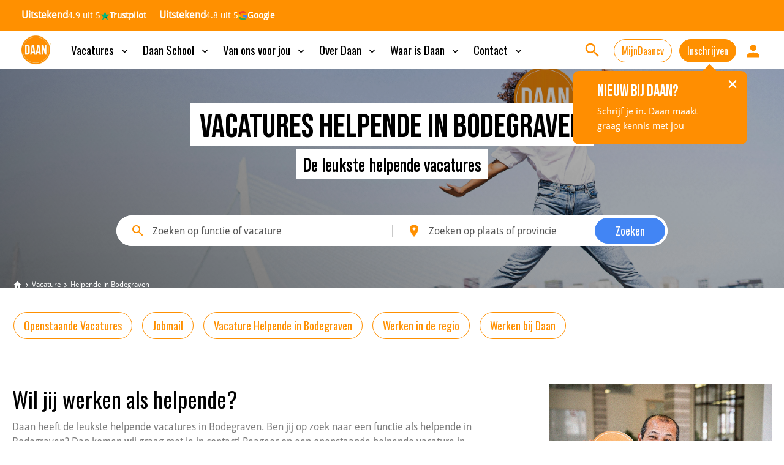

--- FILE ---
content_type: text/css
request_url: https://daan.eu/themes/daan-template/styles/screen.min.css
body_size: 29473
content:
*,:after,:before{margin:0;padding:0;box-sizing:border-box}html{overflow-y:scroll;min-height:100%;margin:0 0 1px;font-size:100.01%;-webkit-tap-highlight-color:transparent;-moz-osx-font-smoothing:grayscale;-webkit-overflow-scrolling:touch;-ms-content-zooming:none;-ms-overflow-style:scrollbar}body{min-height:100%;background:#fff;font-size:62.5%;-webkit-font-smoothing:antialiased;-webkit-text-size-adjust:100%;-ms-text-size-adjust:100%}@-ms-viewport{width:device-width}@viewport{width:device-width}body,button,input,option,select,textarea{color:rgba(0,0,0,.45);font-family:"Droid Sans",Roboto,Arial,Helvetica,sans-serif;line-height:1.64285714286}caption,dd,dt,figure,legend,li,p,pre,td,th{font-size:1.4em}.tb caption,.tb dd,.tb dt,.tb figure,.tb legend,.tb li,.tb p,.tb pre,.tb td,.tb th{font-size:inherit}dd *,dt *,figure *,legend *,li *,p *,td *,th *{font-size:1em}.tb dd *,.tb dt *,.tb figure *,.tb legend *,.tb li *,.tb p *,.tb td *,.tb th *{font-size:inherit}dl,figure,h1,h2,h3,h4,h5,h6,legend,ol,p,pre,table,ul{margin-bottom:27px}article,aside,details,dialog,div,figcaption,figure,footer,header,hgroup,main,menu,nav,section,summary{display:block}/*! Repeatable --------- */#contact:after,#content:after,#footer:after,#newsletter:after,#top:after,#user>u:after,.blog-featured.video .link-btn:after,.blog-featured:after,.check-a label:after,.cols-a:after,.form-newsletter:after,.form-newsletter>div:after,.link-back:after,.link-icon li:after,.list-address .double:after,.list-contact:after,.list-gallery:after,.list-icon:after,.list-testimonials:after,.list-timeline:after,.list-wall .item:after,.list-wall .owl-item:after,.module-aside:after,.module-background:after,.module-box:after,.module-featured nav ul:after,.module-featured nav:after,.module-featured:after,.module-steps-container:after,.nav-breadcrumbs ol:after,.nav-breadcrumbs ul:after,.owl-carousel .owl-stage:after,form p:after{content:"";display:block;overflow:hidden;clear:both;height:0}#background:before,#mobile h1 a:before,#mobile h2 a:before,#mobile h3 a:before,#mobile h4 a:before,#mobile h5 a:before,#mobile h6 a:before,#nav h1 a,#nav h2 a,#nav h3 a,#nav h4 a,#nav h5 a,#nav h6 a,#newsletter figure:before,#profile h1 a:before,#profile h2 a:before,#profile h3 a:before,#profile h4 a:before,#profile h5 a:before,#profile h6 a:before,#top form.module-featured p:before,.blog-featured .clone,.blog-featured figure:before,.blog-featured:before,.form-newsletter figure,.form-newsletter figure:before,.heading-blog figure:before,.image-wide:before,.list-a li a:before,.list-address li:before,.list-block li:before,.list-blog .clone,.list-blog figure .inner,.list-blog figure a:before,.list-blog figure:after,.list-blog figure:before,.list-blog li:before,.list-jobs li:before,.list-news li:before,.list-news p a:before,.list-team li:before,.list-wall li:before,.module-background>figure:before,.module-featured figure:before,.news-block article.background figure,.news-block article.background figure:before,.news-block article:before,.select:after{content:'';display:block;overflow:hidden;position:absolute;left:0;top:0;right:0;bottom:0;text-align:left;text-indent:-3000em}#footer:before,#footer>.double:before,#top:before,.list-timeline li:before,.list-timeline:before{content:"";display:block;position:absolute;left:-1000em;top:0;bottom:0;z-index:-1;width:3000em}#contact .close:before,#contact li a i,#contact li a:before,#logo a:after,#logo a:before,#mobile>ul>li.sub>a:after,#nav h1:before,#nav h2:before,#nav h3:before,#nav h4:before,#nav h5:before,#nav h6:before,#nav>ul>li.sub>a:before,#newsletter>.totop:before,#root>.totop:before,.blog-featured.video:after,.check-a .input:before,.link-icon a i,.list-block.a p.link a:before,.list-blog.b .link-btn a:before,.list-checks li:after,.list-contact a:before,.list-contact i,.list-jobs .link a:after,.list-jobs .link a:before,.list-social.b a:before,.list-testimonials .owl-nav button:before,.list-timeline .owl-nav button:before,.list-wall .owl-nav button:before,.module-featured button:before,.module-featured p>a:before,.nav-breadcrumbs li:before,.nav-breadcrumbs li:first-child a:before{display:block;position:absolute;left:0;top:50%;width:100%;margin:-10px 0 0;font-weight:400;font-family:i;line-height:20px;text-align:center;text-indent:0}.blog-author img,.news-block.a .link-btn,.theme-login #top{-webkit-transform:translateY(-50%);-ms-transform:translateY(-50%);transform:translateY(-50%)}#newsletter figure,.form-newsletter figure,.image-wide .map-inner,.image-wide>img,.module-aside.b>figure img,.module-background>figure,.module-featured figure{-webkit-transform:translateX(-50%);-ms-transform:translateX(-50%);transform:translateX(-50%)}.module-sidebar .blog-author img,.user-contact-active #quick-links ul+ul{-webkit-transform:none;-ms-transform:none;transform:none}#mobile>ul>li.active>a:before,#mobile>ul>li.sub.toggle>a:before,.list-timeline .owl-item.active,.list-wall .owl-item.active+.owl-item.active span.text-center,.menu-active #shadow,.scrolled #nav h1,.scrolled #nav h2,.scrolled #nav h3,.scrolled #nav h4,.scrolled #nav h5,.scrolled #nav h6,.scrolled #top form.module-featured,[data-whatintent=mouse] .link-icon a:hover span{visibility:visible;opacity:1}.js #background img,.js #newsletter figure img,.list-timeline .owl-item,.list-wall .owl-item.active+.owl-item.active+.owl-item.active span.text-center,.owl-carousel .owl-item .owl-lazy,.owl-carousel.owl-hidden,.owl-carousel.owl-loading,.owl-carousel.owl-refresh .owl-item,.scrolled #nav>ul,.scrolled #user>ul>li.solo{visibility:hidden;opacity:0}.list-address img,.list-blog img,.list-gallery img,.list-news img,.list-team img,.list-wall img,.module-aside>figure img{display:block;position:relative;z-index:1;width:100%!important}#newsletter figure img,#root .blog-featured figure img,#root .heading-blog figure img,#root .module-background>figure img,#root .module-featured figure img,#root .news-block article.background figure img,.form-newsletter figure img{display:block;width:100%!important;height:100%!important;background:center center no-repeat;background-size:cover;-o-object-fit:cover;object-fit:cover}#contact,#mobile,#profile,#quick-links ul,#top{-webkit-backface-visibility:hidden;-webkit-transform:translate3d(0,0,0);transform:translate3d(0,0,0)}#mobile>ul>li.active>a,#nav>ul>li.active>a,#nav>ul>li>ul li.active>a,.check-a label.active.radio .input,.disabled,form [disabled]{cursor:default}.hidden{display:none!important}/*! Layout --------- */#root{overflow:hidden;position:relative;z-index:9;width:100%;padding:200px 0 0;background:#fff}#index-page #root{padding:160px 0 0}#top{background:#fff;box-shadow:0 4px 4px rgba(0,0,0,.09);position:fixed;left:0;top:0;right:0;z-index:9;height:65px}#logo{position:absolute;left:44px;top:0;bottom:0;width:82px;margin:0}#logo{-webkit-transform-origin:0 center;-ms-transform-origin:0 center;transform-origin:0 center}#logo a{display:block;position:relative;width:100%;height:100%;text-indent:-3000em;text-decoration:none}#logo a:after,#logo a:before{margin:-45px 0 0;font-size:82px;line-height:90px;text-align:left}#logo a:before{content:"\e91a";z-index:1;color:#ff8e01}#logo a:after{content:"\e90f";z-index:2;color:#fff}#skip{position:fixed;top:0;left:0;right:0;z-index:10001;line-height:1.5}#skip ul{list-style:none;margin:0;padding:0}#skip li{font-size:1.5em}#skip a{display:block;position:absolute;left:-3000em;top:0;min-width:200px;padding:8px 16px;background:#ff8e01;color:#fff;font-weight:700;text-align:center;text-decoration:none;white-space:nowrap;outline:0}#skip a:active,#skip a:focus{left:0}#nav{position:absolute;left:172px;top:50%;margin:-17px 0 0}#nav h1,#nav h2,#nav h3,#nav h4,#nav h5,#nav h6{visibility:hidden;position:absolute;left:-66px;top:50%;width:86px;height:86px;margin:-43px 0 0;color:#fff;font-size:34px;font-weight:400;text-align:left;text-indent:-3000em;opacity:0}#nav h1:before,#nav h2:before,#nav h3:before,#nav h4:before,#nav h5:before,#nav h6:before{content:"\e92a"}#nav h1 a,#nav h2 a,#nav h3 a,#nav h4 a,#nav h5 a,#nav h6 a{display:none;overflow:hidden;z-index:9;text-align:left;text-indent:-3000em}#nav>ul,#user>ul{list-style:none;margin:0;padding:0}#nav>ul>li{position:relative;float:left;margin:0 24px 0 0;padding:0 0 5px;font-size:1.4em}#nav>ul>li>a{display:block;position:relative;z-index:1;color:rgba(255,255,255,.55);font-weight:500;line-height:34px;text-decoration:none}#nav>ul>li.active>a,#nav>ul>li.toggle>a,[data-whatintent=mouse] #nav>ul>li:hover>a,[data-whatintent=mouse] #nav>ul>li>a:hover{color:#fff}#nav>ul>li.btn>a{padding:0 15px;border-radius:17px;background:#ff9000;color:#fff}#nav>ul>li.sub>a{padding-right:22px}#nav>ul>li.sub>a:before{content:"\e908";left:auto;right:0;width:auto;font-size:5px}#nav>ul>li.sub>a.toggle{display:block;overflow:hidden;position:absolute;top:-3000em;right:0;left:0;z-index:2;width:auto;padding:0;text-align:left;text-indent:-3000em}#nav>ul>li.sub>a.toggle:focus,.mobile #nav>ul>li.sub>a.toggle{top:-6px;bottom:0}#nav>ul>li>ul{visibility:hidden;position:absolute;left:-12px;top:100%;list-style:none;width:159px;margin:0;padding:0;background:#fff;line-height:1.2;text-align:left;opacity:0}#nav>ul>li>ul{-webkittransition-delay:.125s;transition-delay:.125s}#nav>ul>li>ul li{font-size:12px}#nav>ul>li>ul a{display:block;padding:11px 14px;color:#bebebe;font-weight:500;text-decoration:none}#nav>ul>li>ul li.active>a,[data-whatintent=mouse] #nav>ul>li>ul a:hover{background:#bebebe;color:#fff;font-weight:300}#nav>ul>li.toggle>ul,[data-whatintent=mouse] #nav>ul>li:hover>ul{display:block;visibility:visible;opacity:1}[data-whatintent=mouse] #nav>ul>li:hover>ul{-webkit-transition-delay:0s;transition-delay:0s}#user{position:absolute;right:44px;top:50%;margin:-17px 0 0}#user>ul>li{float:left;padding:0 0 0 13px;font-size:1.3em}#user>ul>li>a{display:block;overflow:hidden;position:relative;height:34px;border-radius:17px;padding:0 11px;border:1px solid #fff;color:#fff;font-weight:500;line-height:32px;text-align:center;text-decoration:none}#user>ul>li>a i{display:block;position:relative;top:-1px;float:left;margin:0 11px 0 0;font-size:15px;line-height:32px}#user>ul>li.a>a{min-width:117px;background:#fff;color:#ff9000;font-weight:700;font-size:1.07692307692}#user>ul>li.solo>a i{margin:0}#contact{display:none;position:fixed;left:0;right:0;bottom:0;z-index:100;padding:0 21px;background:#fff}#contact h1,#contact h2,#contact h3,#contact h4,#contact h5,#contact h6{height:33px;margin:0 -21px;padding:0 33px 0 10px;background:#ebebeb;color:#9b9b9b;font-weight:700;font-size:1.4em;line-height:33px}#contact ul{list-style:none;margin:0;padding:0}#contact li{padding:10px 0;font-size:2.5em}#contact li a{display:block;overflow:hidden;position:relative;width:51px;height:51px;border-radius:50%;text-align:left;text-indent:-3000em;text-decoration:none}#root #contact li a:before{margin:-20px 0 0;font-size:25px;line-height:40px}#contact ul.a{margin:0 -22px 0 -21px}#contact ul.a li{padding:0}#contact ul.a li a{width:auto;height:70px;border-radius:0;border-right:1px solid #d6d6d6;background:#fff}#contact ul.a li a i{margin:-21px 0 0;color:#ccc;font-size:42px;line-height:42px}#contact ul.social li a{background:#ff8e01;color:#fff}#contact ul.social li.li a{background:#0c7ab6}#contact ul.social li a[href*="wa.me"],#contact ul.social li a[href*=whatsapp]{background:#41cc7c}#contact ul.social li a[href*="m.me"]{background:#0084ff}#contact .close{display:block;overflow:hidden;position:absolute;right:0;top:0;width:33px;height:33px;color:#cecece;font-size:15px;text-align:left;text-decoration:none;text-indent:-3000em}#contact .close:before{content:"\e92b"}#background{position:absolute;left:0;top:0;right:0;z-index:1;margin:0;background:center 0 no-repeat;background-size:cover}#background img{display:block;width:100%!important;background:center center no-repeat;background-size:cover;-o-object-fit:cover;object-fit:cover}#mobile{overflow-x:hidden;overflow-y:auto;position:fixed;left:-330px;right:auto;top:0;bottom:0;z-index:100;width:330px;margin:0;background:#fff;font-weight:500;line-height:1.2}#mobile h1,#mobile h2,#mobile h3,#mobile h4,#mobile h5,#mobile h6,#profile h1,#profile h2,#profile h3,#profile h4,#profile h5,#profile h6{position:relative;margin:0;padding:30.5px 16px;background:#ebebeb;color:#9e9e9e;font-size:2.1em;font-weight:700}#mobile h1 a,#mobile h2 a,#mobile h3 a,#mobile h4 a,#mobile h5 a,#mobile h6 a,#profile h1 a,#profile h2 a,#profile h3 a,#profile h4 a,#profile h5 a,#profile h6 a{color:#9e9e9e;text-decoration:none}#mobile h1 a:before,#mobile h2 a:before,#mobile h3 a:before,#mobile h4 a:before,#mobile h5 a:before,#mobile h6 a:before,#profile h1 a:before,#profile h2 a:before,#profile h3 a:before,#profile h4 a:before,#profile h5 a:before,#profile h6 a:before{content:"\e92b";padding:0 56px;color:#cecece;font-size:28px;font-family:i;font-weight:400;line-height:86px;text-align:right}#mobile ul{list-style:none;margin:0;padding:0}#root #mobile>ul>li{position:relative;left:0;top:0;float:none;margin:0;border-bottom:1px solid #ebebeb;font-size:1.4em}#mobile>ul>li>a{display:block;position:relative;z-index:1;float:none;padding:16px 17px;color:#9e9e9e;text-transform:none;text-decoration:none}#mobile>ul>li ul a:before,#mobile>ul>li>a:before{content:"";display:block;visibility:visible;position:absolute;left:0;top:0;bottom:0;width:3px;background:#ff9000;opacity:0}#mobile>ul>li.active>a,#mobile>ul>li.sub.toggle>a{background:#fafafa;color:#ff9000}#mobile>ul>li.sub>a{padding-right:38px}#mobile>ul>li.sub>a:after{content:"\e921";left:auto;right:14px;z-index:4;width:auto;color:#cecece;font-size:4px}#mobile>ul>li.sub.active>a:after,#mobile>ul>li.sub.toggle>a:after{color:#ff9000}#root #mobile>ul>li.btn{padding:36px 33px;border:0}#mobile>ul>li.btn>a{padding:12px 24px;border-radius:20.5px;background:#ff9000;color:#fff;text-align:center}#mobile>ul>li.btn.inactive>a,#mobile>ul>li.btn>a.inactive,#nav>ul>li.btn.inactive>a,#nav>ul>li.btn>a.inactive{background:#ebebeb;color:#949494}[data-whatintent=mouse] #mobile>ul>li.btn.inactive>a:hover,[data-whatintent=mouse] #mobile>ul>li.btn>a.inactive:hover,[data-whatintent=mouse] #nav>ul>li.btn.inactive>a:hover,[data-whatintent=mouse] #nav>ul>li.btn>a.inactive:hover,[data-whatintent=mouse] #profile .link-btn a.b:hover{background:#dbdbdb;color:#919191}#mobile>ul>li.sub>a{padding-right:60px}#mobile>ul>li.sub>a.toggle{display:block;overflow:hidden;position:absolute;left:0;right:0;top:0;z-index:2;width:auto;height:48px;padding:0;background:0 0;text-align:left;text-indent:-3000em;cursor:pointer}#mobile>ul>li>ul{display:none;border-top:1px solid #ebebeb;background:#fafafa}#mobile>ul>li.toggle>ul{display:block}#mobile>ul>li>ul li{position:relative;margin:0;padding:0;border-top:1px solid #ebebeb;font-size:14px}#mobile>ul>li>ul li:first-child{border:0}#mobile>ul>li>ul li a{display:block;position:relative;padding:8px 17px 8px 27px;color:#9e9e9e;font-weight:300}.menu-active #mobile{left:0}#profile{overflow-x:hidden;overflow-y:auto;position:fixed;left:-330px;right:auto;top:0;bottom:0;z-index:100;width:330px;margin:0;padding:0 22px 25px;background:#fff;font-weight:500;line-height:1.2}#profile h1,#profile h2,#profile h3,#profile h4,#profile h5,#profile h6{margin-left:-22px;margin-right:-22px}#profile .link-btn{display:block}#profile .link-btn a{float:none;width:100%}#profile .link-btn a.b{border-color:#ebebeb;background:#ebebeb;color:#9e9e9e}#profile .link-btn:last-child{margin-top:auto}#shadow{visibility:hidden;position:fixed;left:0;top:0;z-index:99;width:100%;height:100%;background:rgba(0,0,0,.46);text-align:left;text-indent:-3000em;opacity:0;cursor:pointer}#root>.link-icon{position:absolute;right:0;top:112px;z-index:8}#content{position:relative;z-index:3;width:1240px;margin:0 auto}#content>:last-child{margin-bottom:48px}#newsletter{position:fixed;left:0;right:0;bottom:0;z-index:1;padding:53px 0 42px;background:#1c1c1c;color:#fff;text-align:center}#newsletter h1,#newsletter h2,#newsletter h3,#newsletter h4,#newsletter h5,#newsletter h6,#newsletter legend{display:block;position:relative;z-index:9;margin:0 0 36px;color:#fff;font-weight:700;font-size:4.8em;line-height:1.10416666667}#newsletter h1 span,#newsletter h2 span,#newsletter h3 span,#newsletter h4 span,#newsletter h5 span,#newsletter h6 span,#newsletter legend span{display:block;padding:5px 0 0;font-weight:300;font-size:.375em}#newsletter p{max-width:866px;width:100%;margin:0 auto 25px}#newsletter p>span{display:block;float:left;width:25%;border-left:13px solid transparent}#newsletter input,#newsletter select{height:46px;border-radius:4px;border-color:#e3e3e3;color:rgba(111,111,111,.53);font-size:14px}#newsletter input{padding:0 18px}#newsletter select{padding:12px 46px 12px 18px}#newsletter .select:after{border-radius:4px;border:1px solid #e3e3e3;background:#fff}#newsletter .select select{border-color:transparent}.gecko #newsletter select{padding-left:14px}#newsletter button{display:block;float:right;width:calc(25% - 13px);height:46px;border-radius:23px;font-family:Oswald,sans-serif;font-size:16px;font-weight:400}#newsletter figure{position:absolute;left:50%;top:0;bottom:0;z-index:-1;width:100vw;margin:0;background:#212121 center center no-repeat;background-size:cover}#newsletter figure:before{z-index:9;background:#212121;opacity:.6}#newsletter>.totop,#root>.totop{display:block;overflow:hidden;position:absolute;right:0;bottom:0;z-index:9;width:65px;height:65px;border:1px solid #c7c7c7;background:#e6e6e6;color:#c7c7c7;font-size:18px;text-align:left;text-indent:-3000em;text-decoration:none}#newsletter>.totop:before,#root>.totop:before{content:"\e919"}#quick-links{display:none;height:72px}#quick-links ul{position:fixed;left:-1px;right:0;bottom:0;z-index:8;list-style:none;margin:0;padding:0;background:#fff;text-align:center;text-transform:uppercase}#quick-links ul li{font-size:10px}#quick-links ul:first-child li a{display:block;height:72px;padding:11px 10px 0;border:1px solid #d6d6d6;border-right-width:0;border-bottom-width:0;color:#ccc;text-decoration:none}[data-whatintent=mouse] #root #quick-links ul:first-child li a:hover{background:#f5f5f5;color:#ff8e01}#quick-links ul li a i{display:block;margin:0 0 4px;font-size:35px;line-height:35px}#quick-links ul li a i.icon-document{font-size:34px}#quick-links ul.link-btn{padding:14px 4px 14px 14px;box-shadow:0 -2px 16px rgba(0,0,0,.25);border-top:1px solid #d6d6d6;border-bottom:1px solid #d6d6d6;background:rgba(255,255,255,.72);text-transform:none}#quick-links ul.link-btn li{width:auto;margin:0 10px 0 0;font-size:14px}#quick-links ul.link-btn li:first-child{max-width:90px}#quick-links ul.link-btn li a{float:none;height:auto;padding:12.5px;font-weight:400;color:#fff!important}#quick-links ul.link-btn li [data-html=social]{background:#c6c6c6}#quick-links ul+ul,.user-contact-active #quick-links ul{-webkit-transform:translateY(100%);-ms-transform:translateY(100%);transform:translateY(100%)}#chat{margin:0;font-size:1.4em;line-height:1.14285714286}#chat a{display:block;position:fixed;right:86px;bottom:0;z-index:8;height:32px;padding:0 28px;border-radius:9px 9px 0 0;background:#ff8e01;color:#fff;font-weight:500;line-height:32px;text-align:center;text-decoration:none}#chat i{display:inline-block;position:relative;top:3px;margin:0 5px 0 0;font-size:16px;line-height:1px}.scrolled #user>ul>li>a{border-color:#eee;color:#8f8f8f}.scrolled #user>ul>li.a>a{background:#eee;color:#8f8f8f}.scrolled #nav h1,.scrolled #nav h2,.scrolled #nav h3,.scrolled #nav h4,.scrolled #nav h5,.scrolled #nav h6{color:#ddd}.scrolled #nav h1 a,.scrolled #nav h2 a,.scrolled #nav h3 a,.scrolled #nav h4 a,.scrolled #nav h5 a,.scrolled #nav h6 a{display:block}.scrolled #user>ul>li.solo{width:0;padding:0}.scrolled .solo .icon-star{color:#ff8e01}.theme-login #root{padding-top:0}.theme-login #top{position:fixed;left:52px;top:50%;bottom:auto;right:538px;height:auto;margin:0;padding:0 0 0 210px}.theme-login #top h1,.theme-login #top h2,.theme-login #top h3,.theme-login #top h4,.theme-login #top h5,.theme-login #top h6{margin:0;color:#fff;font-size:8.6em;font-weight:700;line-height:1}.theme-login #top h1 span,.theme-login #top h2 span,.theme-login #top h3 span,.theme-login #top h4 span,.theme-login #top h5 span,.theme-login #top h6 span{display:block;font-size:.37209302325em;font-weight:300}.theme-login #logo{left:0;top:50%;bottom:auto;width:174px;height:174px;margin:-87px 0 0}.theme-login #logo a:after,.theme-login #logo a:before{margin:-87px 0 0;font-size:174px;line-height:174px}.theme-login #background{position:fixed;left:0;top:0;right:538px;bottom:0}.theme-login #background img{height:100%!important}.theme-login #content{float:right;width:538px;min-height:100vh;padding:40px 96px 28px 117px;background:url(../images/theme-login.jpg) 0 center no-repeat;background-size:cover}/*! Columns --------- */.cols-a{position:relative;padding-right:395px}.cols-a>:first-child,.cols-a>footer,.cols-a>header:first-child+*{float:left;width:100%}.cols-a>aside,.cols-a>header:first-child{clear:right;float:right;width:388px;margin:0 -395px 0 0}.cols-a>aside[style*=absolute]{position:absolute;right:0;bottom:0!important;top:auto!important;left:auto!important;margin-right:0!important}.double{display:block;position:relative}.double>*{display:block;position:relative;z-index:2;clear:none;float:right;border:0 solid transparent}.double>:first-child{float:left}.double.a{margin-left:-30px}.double.a>*{float:left;width:50%;border-left-width:30px}.double.b{margin-left:-30px}.double.b>*{float:left;width:35%;border-left-width:30px}.double.b>:first-child{width:65%}.double.c{margin-left:-68px;padding:42px 0 0}.double.c>*{float:left;width:56.5%;border-left-width:68px}.double.c>:first-child{width:43.5%}.double.c:before{content:"";display:block;position:absolute;left:43.5%;top:0;bottom:0;z-index:1;width:68px;margin:0 0 0 -34px;border-right:1px solid #f2f2f2}.double.d{margin-left:-70px}.double.d>*{width:46%;border-left-width:70px}.double.d>:first-child{width:54%}/*! Modules --------- */#root .blog-author,.blog-author{position:relative;padding:0 0 0 110px;color:#000;font-size:2.1em;font-weight:700;line-height:1.1}.blog-author .blog-author-image img{display:block;position:absolute;left:0;top:50%;border-radius:50%;border:1px solid #d9d9d9}.blog-author span{display:block;margin:1px 0 0;font-weight:400;color:#a3a3a3;font-size:.7619047619em}.blog-author img+span,.blog-author span:first-child{margin:0 0 6px;color:#c7c7c7;font-size:.6666666em}.blog-author a{color:#000}.blog-author span a{color:#a3a3a3}.blog-author img+span a,.blog-author span:first-child a{color:#c7c7c7}.blog-entry{position:relative;margin:0 0 26px;padding:38px 40px 22px;border:1px solid #f0f0f0;background:#fff;color:#333;font-weight:300;line-height:1.625}.blog-entry h1,.blog-entry h2{margin:0 0 8px;font-size:2.4em}.blog-entry h3,.blog-entry h4,.blog-entry h5,.blog-entry h6{margin:0 0 4px;font-size:1.8em}.blog-entry li,.blog-entry p{font-size:1.6em}.blog-entry p.lead{font-size:1.9em;line-height:1.63157894737}.blog-entry .link-back{position:absolute;right:-1px;bottom:100%;margin:0;padding:0 0 1px}.blog-entry footer .header{margin:0 -41px 43px;padding:14px 40px;border:1px solid #f0f0f0;background:#f7f7f7}.blog-entry footer .header h1,.blog-entry footer .header h2,.blog-entry footer .header h3,.blog-entry footer .header h4,.blog-entry footer .header h5,.blog-entry footer .header h6{margin:0 0 9px;color:#adadad;font-weight:700;font-size:1.6em;text-transform:none}.blog-entry footer .header>:last-child{margin-bottom:4px}.blog-entry footer h1,.blog-entry footer h2,.blog-entry footer h3,.blog-entry footer h4,.blog-entry footer h5,.blog-entry footer h6{margin:0 0 10px;color:#c7c7c7;font-size:1.4em;font-weight:400;text-transform:uppercase}.blog-entry footer .double>*+*{text-align:right}.blog-entry+.header-a{margin-top:-26px}.blog-entry.a{padding-left:35px;padding-right:35px;padding-bottom:45px}.blog-entry.a header{position:relative;margin:-38px -35px 43px;padding:32px 35px 16px;border-bottom:1px solid #f0f0f0;background:#fafafa;font-weight:400}.blog-entry.a h3,.blog-entry.a h4,.blog-entry.a h5,.blog-entry.a h6{margin-bottom:11px;font-size:2.1em}.blog-entry.a li,.blog-entry.a p{font-size:1.4em}.blog-entry.a header h1,.blog-entry.a header h2,.blog-entry.a header h3,.blog-entry.a header h4,.blog-entry.a header h5,.blog-entry.a header h6{margin-bottom:23px;font-size:2.7em}.blog-entry.a header .list-icon{color:rgba(0,0,0,.51)}.blog-entry.a header .list-icon li{margin-bottom:9px;font-size:1.4em}.blog-entry.a header .list-icon li:nth-child(2n-1){width:50%;max-width:135px}.blog-entry.a header .list-icon li:nth-child(2n-0){width:50%}.blog-entry.a header .list-icon li:nth-child(2n)+li{clear:both}.blog-entry.a header .list-icon a{color:rgba(0,0,0,.51)}.list-icon{list-style:none;margin:0 0 7px;padding:0;color:#7d7d7d;line-height:1.46153846154}.list-icon li{float:left;width:50%;margin:0 0 7px;font-size:1.2em}.list-icon li:nth-child(2n-1),.list-jobs .list-icon li:nth-child(2n-1){width:36%}.list-icon li:nth-child(2n-0),.list-jobs .list-icon li:nth-child(2n-0){width:64%}.list-icon a{color:#7d7d7d}.list-icon i{display:inline-block;position:relative;top:1px;margin:0 6px 0 0;color:#bfbfbf;font-size:14px;line-height:1px}.blog-featured{position:relative;z-index:2;margin:0 0 31px;padding:36px 36px 16px 575px;color:#292929;line-height:1.375}.blog-featured:before{z-index:-1;border:1px solid #e3e3e3;background:#fff}.blog-featured>*{max-width:426px}.blog-featured figure{overflow:hidden;position:absolute;left:0;top:0;bottom:0;width:534px;max-width:none;margin:0;color:#fff;font-size:1.4em;font-weight:700;line-height:1.2;text-transform:uppercase}.blog-featured figure figcaption{display:block;position:absolute;left:20px;top:20px;z-index:9;padding:12px 21px;background:#ff8e01}.blog-featured figure a{color:#fff}.blog-featured figure:before{z-index:8;background:#000;opacity:.2}.blog-featured header p{margin:0 0 7px;color:#bababa;font-size:1.4em;text-transform:uppercase}.blog-featured header p a{color:#bababa}.blog-featured h1,.blog-featured h2,.blog-featured h3,.blog-featured h4,.blog-featured h5,.blog-featured h6{margin:0 0 14px;color:#000;font-weight:900;font-size:3em;line-height:1.06666666667}.blog-featured p{margin:0 0 25px;font-size:1.6em}.blog-featured .link-back{position:absolute;right:0;bottom:100%;margin:0;padding:0 0 1px}.blog-featured .clone{display:none;z-index:9;max-width:none}.blog-featured.video{max-width:1010px;margin-left:auto;margin-right:auto;padding-top:89px;padding-right:65px;padding-bottom:50px;color:#7d7d7d;line-height:1.8125}.blog-featured.video:before{left:375px;right:0;width:auto;box-shadow:2px 4px 10px rgba(0,0,0,.15);border-radius:10px;border-width:0}.blog-featured.video:after{content:"\e946";left:auto;right:27px;top:23px;width:auto;height:auto;margin:0;color:#ffb24d;font-size:63px;line-height:63px}.blog-featured.video h1,.blog-featured.video h2,.blog-featured.video h3,.blog-featured.video h4,.blog-featured.video h5,.blog-featured.video h6{margin-bottom:14px;font-size:3.2em;line-height:1.28125}.blog-featured.video .sticky{position:absolute;right:25px;bottom:17px;margin:0;font-weight:700}.blog-featured.video .sticky span{font-weight:500;font-size:.875em}.blog-featured.video figure{top:23px;bottom:46px;width:530px;box-shadow:2px 4px 10px rgba(0,0,0,.15);border-radius:10px;color:#4f4f4f;font-size:12px;font-weight:700;text-align:center}.blog-featured.video figure figcaption{left:auto;right:14px;top:18px;padding:9.5px 12px;border-radius:10px;background:#fff}.blog-featured.video figure figcaption i{display:inline-block;position:relative;top:.1em;margin:0 5px 0 -3px;color:red;font-size:1.1666666667em;line-height:1px}.blog-featured.video .link-btn{position:absolute;left:0;bottom:23px;z-index:9;width:530px;max-width:none;margin:0}.blog-featured.video .link-btn a{box-shadow:2px 4px 10px rgba(0,0,0,.15)}.heading-a{margin:0 0 33px;color:#9e9e9e;line-height:1.2}.heading-a h1,.heading-a h2,.heading-a h3,.heading-a h4,.heading-a h5,.heading-a h6{margin:0;font-size:2.4em;font-weight:700}.heading-a h1 span,.heading-a h2 span,.heading-a h3 span,.heading-a h4 span,.heading-a h5 span,.heading-a h6 span{display:block;color:#9e9e9e;font-size:.75em;font-weight:400;line-height:1.2}.heading-a p{font-size:1.8em}.heading-a+.link-btn{margin-top:-17px}.heading-blog{position:relative;z-index:2;margin:0 0 22px;line-height:1.3}.heading-blog h1,.heading-blog h2,.heading-blog h3,.heading-blog h4,.heading-blog h5,.heading-blog h6{margin:0;font-weight:900;font-size:3.6em}.heading-blog p{margin-bottom:15px;font-size:1.2em}.heading-blog p:first-child{font-size:1.8em;text-transform:uppercase;opacity:.6}.heading-blog p+h1,.heading-blog p+h2,.heading-blog p+h3,.heading-blog p+h4,.heading-blog p+h5,.heading-blog p+h6{margin-top:-19px}#content>.heading-blog:first-child{padding-top:28px}#content>.heading-blog:first-child,#content>.heading-blog:first-child h1,#content>.heading-blog:first-child h2,#content>.heading-blog:first-child h3,#content>.heading-blog:first-child h4,#content>.heading-blog:first-child h5,#content>.heading-blog:first-child h6,#content>.module-featured:first-child h1,#content>.module-featured:first-child h2,#content>.module-featured:first-child h3,#content>.module-featured:first-child h4,#content>.module-featured:first-child h5,#content>.module-featured:first-child h6,#content>.module-featured:first-child+.nav-breadcrumbs{color:#fff}#content>.module-featured:first-child p{color:rgba(255,255,255,.73)}#content>.module-featured.c:first-child p{color:#fff}#content>.module-featured:first-child .module-featured+.nav-breadcrumbs li:before,#content>.module-featured:first-child+.nav-breadcrumbs li:before,.module-featured+.nav-breadcrumbs li a{color:rgba(255,255,255,.55)}.module-address{margin:0 0 30px;padding:22px 25px 0 190px;border:1px solid #e0e0e0;background:#fff;line-height:1.4166666666}#root .module-address p{width:205px;margin:-22px 35px 0 -190px;padding:17px 23px;border-right:1px solid #e0e0e0;background:#f5f5f5;font-size:1.2em}.module-address .list-contact{margin:0;padding:0 0 19px;color:grey;font-weight:500}.module-address .list-contact li{margin:0 0 3px;font-size:1.4em}.module-address .list-contact a{color:grey;font-weight:500}#root .module-address .list-contact a:before{color:#ff8e01;font-size:14px;padding-top:2px}.module-address .list-contact a.email,.module-address .list-contact a[href*="m.me"],.module-address .list-contact a[href*=whatsapp],.module-address .list-contact a[href^=tel]{padding-left:26px}.module-aside{position:relative;z-index:1;margin:0 0 38px;padding:0 600px 0 0;color:#a3a3a3;line-height:1.4375}.module-aside>figure{z-index:1;float:right;width:565px;margin:0 -600px 0 0}.module-aside>figure img{box-shadow:0 5px 10px rgba(0,0,0,.05)}.module-aside>div{position:relative;z-index:2;float:left;width:100%;border:0 solid #dfdfdf}.module-aside h1,.module-aside h2,.module-aside h3,.module-aside h4,.module-aside h5,.module-aside h6{margin:0 0 13px;font-weight:900;font-size:2.8em;line-height:1.17857142857}.module-aside p{font-size:1.6em}.module-aside p.lead{color:#4a4a4a;font-size:1.9em;font-weight:700;line-height:1.36842105263}.module-aside h1+p.lead,.module-aside h2+p.lead,.module-aside h3+p.lead,.module-aside h4+p.lead,.module-aside h5+p.lead,.module-aside h6+p.lead{margin-top:-7px}.module-aside *+.module-address{margin-top:-10px}.module-aside.a{padding:0 550px 0 0;background:#fff;color:#7b7b7b;line-height:1.625}.module-aside.a>div{padding:42px 35px 0 50px}.page-template-about .module-aside.a .text h4{margin-bottom:.5rem;font-weight:500;line-height:1.2;font-family:Oswald,sans-serif!important;font-size:21px!important}.module-aside.a .text p{color:#333!important;font-size:14px!important;margin-top:0;margin-bottom:1rem}.module-aside.a>figure{width:550px;margin:0 -550px 0 0}.module-aside.a>figure img{box-shadow:none}.module-aside.a h1,.module-aside.a h2,.module-aside.a h3,.module-aside.a h4,.module-aside.a h5,.module-aside.a h6{font-size:3.6em}.module-aside.b{min-height:456px;padding:40px 0 40px 635px;color:#b2b2b2;text-align:right}.module-aside.b>figure{display:block;overflow:hidden;position:absolute;left:50%;top:0;bottom:0;width:960px;margin:0 0 0 -630px;text-align:center}.module-aside.b>figure img{display:block;position:absolute;left:50%;bottom:0;box-shadow:none}.module-aside.b>div{float:right}.module-aside.b h1,.module-aside.b h2,.module-aside.b h3,.module-aside.b h4,.module-aside.b h5,.module-aside.b h6{margin:0 0 11px;font-size:3.8em;font-weight:700;line-height:1.05555555556}.module-aside.b p{margin:0;font-size:2.1em}.module-aside.b p+h1,.module-aside.b p+h2,.module-aside.b p+h3,.module-aside.b p+h4,.module-aside.b p+h5,.module-aside.b p+h6{margin-top:-6px}.module-aside.b .link-btn a{min-width:150px;padding:.5rem 1rem;border-radius:24px;border-width:2px}.module-aside.b+.form-newsletter,.module-aside.b+.modulebackground{margin-top:-38px}.module-background+.module-aside.b{margin-top:-85px}.module-background{position:relative;z-index:2;margin:78px 0 85px;padding:75px 0 65px;color:#7b7b7b;line-height:1.6875}.module-background>div{float:right;position:relative;z-index:2;width:550px;padding:40px 60px 27px;background:#fff}.module-background h1,.module-background h2,.module-background h3,.module-background h4,.module-background h5,.module-background h6{margin:0 -15px 15px 0;font-size:3.6em;font-weight:900}.module-background p{font-size:1.6em}.module-background .link-btn{margin-top:40px}.module-background .link-btn a{padding-left:34px;padding-right:34px}.module-background .link-btn.size-b a{box-shadow:2px 2px 6px rgba(0,0,0,.15)}.module-background>figure{overflow:hidden;position:absolute;left:50%;top:0;bottom:0;width:100vw;margin:0;background:center center no-repeat;background-size:cover}.module-background>figure.a:before{z-index:5;opacity:.78}.module-background>figure.a:before{background:-moz-linear-gradient(-45deg,rgba(0,0,0,.72) 0,rgba(0,0,0,.46) 50%,rgba(0,0,0,.38) 100%);background:-webkit-linear-gradient(-45deg,rgba(0,0,0,.72) 0,rgba(0,0,0,.46) 50%,rgba(0,0,0,.38) 100%);background:linear-gradient(135deg,rgba(0,0,0,.72) 0,rgba(0,0,0,.46) 50%,rgba(0,0,0,.38) 100%)}.module-background.a{padding:122px 0 107px;color:rgba(255,255,255,.48);text-align:center}.module-background.a>figure:before{background:#424242;opacity:.5}.module-background.a>div{float:none;width:auto;padding:0;background:0 0}.module-background.a h1,.module-background.a h2,.module-background.a h3,.module-background.a h4,.module-background.a h5,.module-background.a h6{margin:0 0 18px;color:#fff;font-size:3.6em}.module-backg.around h6.s47,.module-background.a h1.s47,.module-background.a h2.s47,.module-background.a h3.s47,.module-background.a h4.s47,.module-background.a h5.s47{max-width:550px;margin-left:auto;margin-right:auto;text-shadow:0 4px 4px rgba(0,0,0,.35)}.module-background.a p+h1,.module-background.a p+h2,.module-background.a p+h3,.module-background.a p+h4,.module-background.a p+h5,.module-background.a p+h6{margin-top:-36px}.module-background.a .link-btn{margin-top:0}.module-background.a .link-btn a{width:100%;max-width:270px}.module-background.a h1+.link-btn.size-b,.module-background.a h2+.link-btn.size-b,.module-background.a h3+.link-btn.size-b,.module-background.a h4+.link-btn.size-b,.module-background.a h5+.link-btn.size-b,.module-background.a h6+.link-btn.size-b{margin-top:42px}.module-background.a.compact{padding-top:67px;padding-bottom:75px}.module-box{position:relative;margin:0 0 29px;padding:20px 20px 10px;border:1px solid #d4d4d4;background:#f2f2f2}.module-box .link-btn a{padding:11px 36px}.module-box p.sticky{position:absolute;right:44px;top:33px}.module-box p.sticky a{font-weight:700}.module-box p.sticky a i{display:inline-block;position:relative;margin:0 0 0 11px;font-size:11px}.module-box.a{margin:0 -20px 96px;padding:24px 20px 10px;border:0;background:#f5f5f5}.module-box.a>h1,.module-box.a>h2,.module-box.a>h3,.module-box.a>h4,.module-box.a>h5,.module-box.a>h6{margin:0 0 27px;padding:0 4px;color:#adadad;font-size:2.7em;font-weight:700}.module-contact{position:relative;z-index:2;margin:39px 0 0;padding:43px 444px 0 0}.module-contact:first-child{margin-top:0;padding-top:0;border-top-width:0}.module-contact figure{overflow:hidden;position:absolute;right:0;top:46px;z-index:-1;background:#f1f1f1}.module-contact figure.map{bottom:0;width:400px}.module-contact figure .map-inner{display:block;position:absolute;left:-1000px;top:0;right:-1000px;bottom:0;z-index:9}.module-contact:first-child figure{top:3px}.module-featured{position:relative;z-index:1;margin:0 0 38px;border:0 solid #dadada;line-height:1.52380952381;text-align:center}.page-template-blokkendoos .module-featured{margin-bottom:0}.module-featured h1,.module-featured h2,.module-featured h3,.module-featured h4,.module-featured h5,.module-featured h6{position:relative;margin:0 0 42px;font-size:4.8em;font-weight:900;line-height:1.1;text-align:center}.module-featured h1 span,.module-featured h2 span,.module-featured h3 span,.module-featured h4 span,.module-featured h5 span,.module-featured h6 span{display:block;font-weight:400;font-size:.64583333333em;opacity:.73}.module-featured-contact h1 span{display:inline-block;font-size:inherit}.font-weight-bold{font-weight:700}.module-featured h1 span span,.module-featured h2 span span,.module-featured h3 span span,.module-featured h4 span span,.module-featured h5 span span,.module-featured h6 span span{display:inline;font-size:1em;opacity:1}.module-featured h1 span .strong,.module-featured h2 span .strong,.module-featured h3 span .strong,.module-featured h4 span .strong,.module-featured h5 span .strong,.module-featured h6 span .strong{font-weight:700}.module-featured p{width:100%;max-width:800px;margin-left:auto;margin-right:auto;color:rgba(0,0,0,.73);font-size:2.1em}#root .module-featured p.size-c{font-size:2.3em!important}.module-featured p>span{display:block;float:left}.module-featured p>span:first-child{width:47%}.module-featured p>span:nth-child(2){width:calc(16% + 1px);margin-left:-1px}.module-featured p>span:nth-child(3){width:calc(37% + 1px);margin-left:-1px}.module-featured input:focus,.module-featured input:hover,.module-featured select:focus,.module-featured select:hover{z-index:55}.module-featured input,.module-featured select{z-index:1;width:100%;border-radius:0;border-color:#e5e5e5;color:#9c9c9c;font-size:12px;text-align:center}#content .module-featured select{text-align:left}.module-featured input{height:45px;padding:0 15px}.module-featured p>input{padding:0 172px 0 22px;border-radius:24.5px;font-size:14px;text-align:left}.module-featured p>span:first-child input,.module-featured p>span:first-child select{padding-left:21px;border-radius:24.5px 0 0 24.5px;font-size:14px;text-align:left}.module-featured p>span:nth-child(3) input,.module-featured p>span:nth-child(3) select{padding-right:125px;border-radius:0 24.5px 24.5px 0}.module-featured select{height:45px;padding:11px 8px 12px 15px}#root .module-featured select{background:#fff}.gecko .module-featured select{padding-left:11px}.module-featured button{position:absolute;right:3px;top:3px;z-index:99;width:115px;height:39px;padding:0;border-radius:24.5px;font-size:14px}.module-featured a[href^=tel]{display:block;font-weight:400;font-size:1.34782608696em;line-height:1.3}#root .module-featured .link-btn{margin-top:35px;font-size:1.8em}.module-featured .link-btn a{min-width:240px;padding:9.5px 19px;font-size:1em;vertical-align:middle}.module-featured .link-btn a i{font-size:15px}form.module-featured p>a{display:block;overflow:hidden;position:absolute;right:-16px;top:-7px;bottom:-7px;width:47px;border-left:1px solid #e1e1e1;background:#fafafa;color:#c7c7c7;font-size:18px;text-align:left;text-indent:-3000em;text-decoration:none}form.module-featured p>a:before{content:"\e931"}.module-featured figure{display:none;overflow:hidden;position:absolute;left:50%;top:0;z-index:-1;width:100vw;height:100%;min-height:467px;margin:0;background:center center no-repeat;background-size:cover}#background:before,.heading-blog figure:before,.image-wide:before,.module-featured figure:before{z-index:2}#background:before,.heading-blog figure:before,.image-wide:before,.module-featured figure:before{background:-moz-linear-gradient(-45deg,rgba(0,0,0,.62) 0,rgba(0,0,0,.36) 50%,rgba(0,0,0,.28) 100%);background:-webkit-linear-gradient(-45deg,rgba(0,0,0,.62) 0,rgba(0,0,0,.36) 50%,rgba(0,0,0,.28) 100%);background:linear-gradient(40deg,rgba(0,0,0,.62) 0,rgba(0,0,0,.36) 50%,rgba(0,0,0,.28) 100%)}.module-featured nav{position:absolute;bottom:0;z-index:9;min-height:88px;padding:0 220px 2px 0;color:rgba(255,255,255,.49);line-height:1.3}.module-featured nav h1,.module-featured nav h2,.module-featured nav h3,.module-featured nav h4,.module-featured nav h5,.module-featured nav h6{margin:0;font-size:2em;font-weight:700;text-align:left}.module-featured nav ul{list-style:none;margin:0 -17px 15px 0;padding:0;font-weight:500}.module-featured nav ul li{float:left;margin:0 17px 0 0;font-size:1.6em}.module-featured nav ul li a{color:rgba(255,255,255,.49)}.module-featured nav p{position:absolute;right:0;bottom:40px;width:auto;max-width:none;margin:0;color:#fff;font-size:3.3em;font-weight:700;line-height:1;text-align:left}#root .module-featured nav p a{display:block;overflow:visible;position:relative;right:0;top:0;bottom:0;width:auto;padding:0 0 0 37px;border-width:0;background:0 0;color:#fff;font-size:1em;text-indent:0;text-decoration:none}#root .module-featured nav p a:before{content:"\e928";left:0;top:auto;bottom:-4px;width:auto;margin:0;font-size:21px;line-height:21px}.module-featured nav p span{display:block;position:relative;top:2px;color:rgba(255,255,255,.64);font-weight:400;font-size:.60606060606em}.module-featured.b p{position:relative;z-index:2;max-width:733px}.module-featured.b button{width:148px}.module-featured.c p{max-width:733px;font-size:1.8em}.module-featured.c p>span:first-child{width:39%}.module-featured.c p>span:nth-child(2){width:calc(13% + 1px);margin-left:-1px}.module-featured.c p>span:nth-child(3){width:calc(14% + 1px);margin-left:-1px}.module-featured.c p>span:nth-child(4){width:calc(34% + 1px);margin-left:-1px}.module-featured.c p>span:nth-child(3) input,.module-featured.c p>span:nth-child(3) select{padding-right:15px;border-radius:0}#content .module-featured.c p>span:nth-child(4) select,.module-featured.c p>span:nth-child(4) input{padding-right:125px;border-radius:0 24.5px 24.5px 0;text-align:left;text-align-last:left}.module-featured.high{height:100vh;margin-bottom:85px;padding-top:42px;padding-bottom:120px}.module-featured.high #background{display:block;left:50%;top:0;bottom:0;width:100vw;max-width:none;height:auto}.module-featured.high #background:before{opacity:.78}#content>.module-featured.high:first-child #background{top:-161px}.module-featured.higher{padding-top:36px;padding-bottom:30px}form.module-featured p{max-width:600px}#top form.module-featured{visibility:hidden;position:absolute;left:50%;top:50%;margin:-22.5px 0 0 -350px;opacity:0}#top form.module-featured p{width:628px;max-width:none;padding-right:135px}#top form.module-featured p:before{z-index:-1;border-radius:24.5px;border:1px solid #e5e5e5;background:#fff}#top .module-featured input,#top .module-featured select{background:0 0;text-align:left}#top .module-featured p>span:first-child{width:62%}#top .module-featured p>span:nth-child(2){width:calc(15% + 1px)}#top .module-featured p>span:nth-child(3){width:calc(23% + 1px)}#top .module-featured p>span:nth-child(3) input,#top .module-featured p>span:nth-child(3) select{padding-right:25px;border-radius:0}#top .module-featured .select:before{content:"\e921";left:auto;top:50%;right:13px;font-size:4px}#top .module-featured button{right:10px;top:6px;width:117px;height:33px}.module-inset{padding:42px 42px 0;background:#fff}.module-sidebar{position:relative;margin:0 0 28px;padding:15px 24px;border:1px solid #f2f2f2;background:#fff;color:#5d5d5d}.module-sidebar .header h1,.module-sidebar .header h2,.module-sidebar .header h3,.module-sidebar .header h4,.module-sidebar .header h5,.module-sidebar .header h6{margin:0;color:#b7b7b7;font-size:2.1em}.module-sidebar p{margin:0 0 19px;font-size:1.2em}#root .module-sidebar .blog-author,.module-sidebar .blog-author{margin:0 0 10px;padding:4px 0 0 117px;font-size:1.8em}.module-sidebar .blog-author .blog-author-image img{top:0;border:9px solid #f5f5f5}.module-sidebar .blog-author span{margin:3px 0 0;color:#888;font-size:.8888888888em}.module-sidebar .list-tags{margin-bottom:21px;margin-right:-8px;padding-left:117px;font-weight:500}.module-sidebar .list-tags li{margin:0 8px 8px 0}.module-sidebar .list-tags li a{padding:6px 17px;border:2px solid #cacaca;color:#b1b1b1}.module-sidebar .footer{margin:0 -25px -16px;padding:26px 31px 10px;border:1px solid #ebebeb;background:#f8f8f8;text-align:center}.module-sidebar .footer h1,.module-sidebar .footer h2,.module-sidebar .footer h3,.module-sidebar .footer h4,.module-sidebar .footer h5,.module-sidebar .footer h6{margin:0 0 9px;color:#b3b3b3;font-size:1.6em;font-weight:400}.module-sidebar .link-btn{margin:0 0 16px;font-size:1.6em}.module-sidebar .link-btn a{display:block;width:100%;font-size:18px}.module-sidebar .list-social{margin-bottom:16px}.list-a+.module-sidebar,.module-sidebar+.list-a{margin-top:-28px}.module-steps-container{max-width:940px;margin:105px auto 124px;padding:40px 0 0 485px}.module-steps-container>*{float:right;width:100%}.module-steps-container>.list-steps{width:calc(100% + 70px)}.module-steps-container header{float:left;width:458px;margin:-40px 0 0 -485px;color:#b2b2b2}.module-steps-container header p{margin:0 0 6px;font-size:21px;text-transform:uppercase}.module-steps-container header h1,.module-steps-container header h2,.module-steps-container header h3,.module-steps-container header h4,.module-steps-container header h5,.module-steps-container header h6{margin:0 0 25px;font-size:36px;line-height:1.3055555556}.module-steps-container header .link-btn a{overflow:visible;min-width:207px}.module-steps-container header .link-btn a:after{content:"\e949";display:block;position:absolute;left:100%;top:100%;margin:-20px 0 0;padding:0 0 0 26px;color:#ff9000;font-weight:400;font-family:i;font-size:43px;line-height:43px}.nav-blog{max-width:1058px;margin:0 auto 2px;color:silver;font-weight:700;line-height:1.4}.nav-blog h1,.nav-blog h2,.nav-blog h3,.nav-blog h4,.nav-blog h5,.nav-blog h6{margin:0 19px 27px 0;color:#8c8c8c;font-size:2em;font-weight:700;line-height:1.4;text-transform:uppercase}.nav-blog ul{list-style:none;margin:0 -14px 27px 0;padding:0}.nav-blog ul li{margin:0 14px 0 0;font-size:1.4em}.nav-blog ul li a{color:silver;font-size:1.4em;font-weight:400}.nav-breadcrumbs{color:#000}.nav-breadcrumbs ol,.nav-breadcrumbs ul{list-style:none;margin:0 -16px 13px 0;padding:0}.nav-breadcrumbs li{position:relative;float:left;margin:0 16px 0 0;font-size:1.2em}.nav-breadcrumbs li:before{content:"\e91c";left:100%;width:16px;color:rgba(0,0,0,.55);font-size:7px}.nav-breadcrumbs li a{display:block;position:relative;color:rgba(0,0,0,.55)}.nav-breadcrumbs li:first-child a{width:16px;text-align:left;text-indent:-3000em}.nav-breadcrumbs li:first-child a:before{content:"\e929";font-size:11px}.module-featured+.nav-breadcrumbs{margin-top:-10px}.news-block{margin:0 0 28px -22px;line-height:1.46153846154}.news-block article{position:relative;z-index:2;width:33.3333333333%;margin:0 0 22px;padding:22px 22px 2px;border-left:22px solid transparent}.news-block article:before{display:block;z-index:-2;border:1px solid #e6e6e6;background:#fff}.news-block header{margin-bottom:17px;font-weight:400}.news-block h1,.news-block h2,.news-block h3,.news-block h4,.news-block h5,.news-block h6{margin:0 0 2px -3px;font-size:1.6em;font-weight:500}.news-block .link-icon{position:absolute;right:1px;top:1px}.news-block .link-btn{margin-top:21px;margin-left:-5px;margin-right:-5px;font-size:1.2em}.news-block .link-btn a i{top:-1px;font-size:7px}.news-block p{margin-bottom:15px;font-size:1.3em}.news-block article.wide{width:66.6666666666%;padding:47px 39px 1px;color:#1c1c1c;font-weight:300;line-height:1.42857142857}.news-block article.background:before,.news-block article.wide:before{background:#f5f5f5}.news-block article.wide header{color:#9e9e9e}.news-block article.wide h1,.news-block article.wide h2,.news-block article.wide h3,.news-block article.wide h4,.news-block article.wide h5,.news-block article.wide h6{margin-left:0;margin-right:0;color:#4a4a4a;font-size:2.5em;line-height:1.16}.news-block article.wide header p{font-size:2em}.news-block article.wide p{font-size:1.4em}.news-block article.wide .link-btn{margin-top:23px;margin-right:-16px;font-size:1.2em}.news-block article.wide .link-btn a{min-width:131px;font-weight:500;font-size:1em}.news-block article.background{padding-top:31px;text-align:center}.news-block article.background header{margin-bottom:10px}.news-block article.background h1,.news-block article.background h2,.news-block article.background h3,.news-block article.background h4,.news-block article.background h5,.news-block article.background h6{margin-left:0;color:#fff;font-weight:700;font-size:2.4em}.news-block article.background h1 span,.news-block article.background h2 span,.news-block article.background h3 span,.news-block article.background h4 span,.news-block article.background h5 span,.news-block article.background h6 span{display:block;color:rgba(255,255,255,.65);font-weight:300;font-size:.79166666666em}.news-block article.background figure{overflow:hidden;z-index:-1;margin:0;background:center center no-repeat;background-size:cover}.news-block article.background figure:before{z-index:2}.news-block article.background figure:before{background:-moz-linear-gradient(top,rgba(0,0,0,.38) 0,rgba(0,0,0,.46) 50%,rgba(0,0,0,.72) 100%);background:-webkit-linear-gradient(top,rgba(0,0,0,.38) 0,rgba(0,0,0,.46) 50%,rgba(0,0,0,.72) 100%);background:linear-gradient(to bottom,rgba(0,0,0,.38) 0,rgba(0,0,0,.46) 50%,rgba(0,0,0,.72) 100%)}.news-block article.background ul{list-style:none;padding:0}.news-block article.background li,.news-block article.background p{font-size:1.6em}.news-block article.background li{margin-bottom:2px}.news-block article.background a{color:#fff;font-weight:500;text-decoration:underline}.news-block.a{display:block;border:0 solid #ebebeb}.news-block.a article{width:auto;margin:0 0 18px;padding:17px 160px 8px 24px}.news-block.a h1,.news-block.a h2,.news-block.a h3,.news-block.a h4,.news-block.a h5,.news-block.a h6{margin-bottom:9px;font-size:1.4em}.news-block.a .list-icon{max-width:260px}.news-block.a .link-btn{position:absolute;right:27px;top:50%;margin:0;font-size:1.2em}.news-block.a .link-btn a{padding:9.5px 14px;border-radius:17px;font-size:1em}.profile-author{margin:45px 0 32px;color:#000;font-size:1.8em;font-weight:700;text-align:center}.profile-author .img{display:block;position:relative;width:150px;margin:0 auto 14px}.profile-author img{display:block;margin:0 auto 14px;border-radius:50%;border:1px solid rgba(0,0,0,.15)}.profile-author .img:before{content:"";display:block;position:absolute;right:14px;bottom:6px;width:27px;height:27px;border-radius:20px;border:2px solid #fff;background:#85d669}.profile-author span{display:block;padding:1px 0 0;color:#9c9c9c;font-size:.55555555555em;font-weight:400}.owl-carousel{position:absolute;left:-3000em;top:0}.owl-carousel{-webkit-tap-highlight-color:transparent}.owl-carousel .owl-stage{position:relative}.owl-carousel .owl-stage{-ms-touch-action:pan-Y;touch-action:manipulation;-moz-backface-visibility:hidden}.owl-carousel .owl-stage-outer{overflow:hidden;position:relative}.owl-carousel .owl-stage-outer{-webkit-transform:translate3d(0,0,0);-ms-transform:translate3d(0,0,0);transform:translate3d(0,0,0)}.owl-carousel .owl-item,.owl-carousel .owl-wrapper{-webkit-backface-visibility:hidden;-moz-backface-visibility:hidden;backface-visibility:hidden;-webkit-transform:translate3d(0,0,0);-ms-transform:translate3d(0,0,0);transform:translate3d(0,0,0);-webkit-transform-style:preserve-3d}.owl-carousel .owl-item{position:relative;float:left}.owl-carousel .owl-item{-webkit-backface-visibility:hidden;-moz-backface-visibility:hidden;backface-visibility:hidden;-webkit-tap-highlight-color:transparent;-webkit-touch-callout:none}.owl-carousel.owl-loaded,.owl-carousel.owl-loading{position:relative;left:0;top:0}.owl-carousel.owl-drag .owl-item{-ms-touch-action:none;touch-action:none;-webkit-user-select:none;-moz-user-select:none;-ms-user-select:none;user-select:none}.owl-carousel.owl-grab{cursor:move;cursor:grab}/*! Headers --------- */h1,h2,h3,h4,h5,h6,legend{color:#000;font-weight:700;font-size:2.1em;line-height:1.185}h1{font-size:3.6em;font-weight:900}h2{font-size:2.7em}h1 a,h2 a,h3 a,h4 a,h5 a,h6 a,legend a{color:#000}h1 i,h2 i,h3 i,h4 i,h5 i,h6 i,legend i{display:inline-block;position:relative;top:-.05em;margin:0 7px 0 0;color:#ff9000;font-size:.66666666666em;line-height:1px}.header-a{clear:both;margin:0 0 17px;padding:11px 35px;border:0 solid #f2f2f2;background:#f2f2f2;color:#a5a5a5;font-size:1.6em;font-weight:700}.header-b{padding-left:18px;margin-bottom:16px}/*! Content --------- */.regular{font-weight:400}.medium{font-weight:500}.strong,b,strong{font-weight:700}.stronger{font-weight:900}blockquote{margin:1em 40px}.em,dfn,em,i{font-style:italic}ins{background:#ff9;color:#000;text-decoration:none}mark{background:#ff0;color:#000;font-style:italic;font-weight:700}code,kbd,pre,samp{font-family:monospace,serif;font-size:1em}pre{white-space:pre;white-space:pre-wrap;word-wrap:break-word}small{font-size:85%}.strike,del,strike{text-decoration:line-through}sub,sup{font-size:75%;line-height:0;position:relative;vertical-align:baseline}sup{top:-.5em}sub{bottom:-.25em}.text-center{text-align:center}.text-left{text-align:left}.text-right{text-align:right}.text-justify{text-align:justify}.text-lowercase{text-transform:lowercase}.text-uppercase{text-transform:uppercase}#root .size-a{font-size:16px}.size-a{line-height:1.375}h1.size-a,h2.size-a,h3.size-a,h4.size-a,h5.size-a,h6.size-a{line-height:1.185}#root .size-b{font-size:18px}#root .size-c{font-size:24px}#root .size-d{font-size:27px}#root .size-e{font-size:36px}.overlay-a{color:#ff9000}.overlay-b{color:#000}.overlay-c{color:#bababa}/*! Links --------- */a{color:#ff9000;text-decoration:none;cursor:pointer;outline:0;-webkit-text-decoration-skip:objects}a span{cursor:pointer}[data-whatintent=mouse] #root .list-address .link-btn a[href^=tel]:hover,[data-whatintent=mouse] #root .list-team .link-btn a[href^=tel]:hover,[data-whatintent=mouse] a:hover{text-decoration:underline}#root .link-back a,#root .link-btn a,#root .link-icon a,#root .list-social a,[data-whatintent=mouse] .form-login .check-a a:hover,[data-whatintent=mouse] .news-block article.background a:hover{text-decoration:none}.link-back{font-weight:400}.link-back a,.link-back label{display:block;float:left;padding:13px 19px;background:rgba(0,0,0,.4);color:#fff;font-size:14px;line-height:1.2}.link-back a i{display:inline-block;position:relative;left:-3px;margin:0 6px 0 0;font-size:11px;line-height:1px}.link-back label{padding:0 18px 0 0;background:0 0;color:rgba(0,0,0,.45);font-weight:700;line-height:37px}.link-back input,.link-back select{float:left;width:127px;height:37px;padding:0 12px;border-radius:0;border-width:0;background:rgba(0,0,0,.4);color:#fff;font-size:14px;font-weight:400;text-align:center}.link-back select{padding:9px 32px 9px 12px;text-align-last:center}.link-back .select{float:left;width:127px}.link-back .select select{background:0 0}.link-back .select:before{content:"\e921";right:24px;color:#fff;font-size:4px}.link-back .select:after{border-radius:0;border-width:0;background:rgba(0,0,0,.4)}.link-btn{font-size:1.4em;text-align:left}.link-btn a{display:block;overflow:hidden;position:relative;float:left;padding:.375rem 2rem .5rem 2rem;border-radius:50rem;border:1px solid #ff9000;background:#ff9000;color:#fff;font-family:Oswald,sans-serif;font-weight:400;font-size:18px;line-height:1.5;text-decoration:none;text-align:center}.link-btn a i{display:inline-block;position:relative;left:-5px;font-size:10px;line-height:1px;top:-4px}.link-btn a i.icon-headphone{top:3px;margin-right:4px;font-size:17px}.link-btn a i.icon-arrow-right{left:5px}.link-btn a .no{display:inline-block;position:relative;top:-1px;z-index:2;width:20px;margin:0 0 0 4px;color:#fff;font-size:10px}.link-btn a .no:before{content:"";display:block;position:absolute;left:0;top:50%;z-index:-1;width:20px;height:20px;margin:-10px 0 0;border-radius:20px;background:#f01d1d}[data-whatintent=mouse] #chat a:hover,[data-whatintent=mouse] .link-btn a:hover{border-color:#fdbf6e;background:#fdbf6e;color:#fff}.link-btn a.a{border-color:#e0e0e0;background:#fff;color:#b5b5b5}.link-btn.link-btn--secondary a{border-color:#ff9000;background:0 0;color:#ff9000}[data-whatintent=mouse] .link-btn a.a:hover{border-color:#e8e8e8;background:#e8e8e8;color:#ff9000}.link-btn a.b{border-color:#f4f4f4;background:#f4f4f4;color:rgba(0,0,0,.22)}[data-whatintent=mouse] .link-btn a.b:hover{border-color:#dbdbdb;background:#dbdbdb;color:#919191}.link-btn a.c{border-color:#ff9000;background:#fff;color:#ff9000}[data-whatintent=mouse] .link-btn a.c:hover{border-color:#ff9000;background:#ff9000;color:#fff}.link-btn a.d{border-color:#ccc;background:#fff;color:#b3b3b3}[data-whatintent=mouse] .link-btn a.d:hover{border-color:#ff9000;background:#fff;color:#ff9000}.link-btn a.e{border-color:#e0e0e0;background:#e8e8e8;color:#b5b5b5}[data-whatintent=mouse] .link-btn a.e:hover{border-color:#dbdbdb;background:#dbdbdb;color:#919191}.link-btn a.f{border-color:#c4c4c4;background:#fff;color:#cbcbcb}.link-btn.share-apply-buttons>li:first-child{display:none!important}@media only screen and (min-width:768px){.link-btn.share-apply-buttons li:first-child{display:block!important}}[data-whatintent=mouse] .link-btn a.f:hover{border-color:#ff9000;background:#fff;color:#ff9000}.link-btn.a a{min-width:347px;padding:15px 30px;border-radius:50rem}.link-btn.a a i{left:-9px;top:0;font-size:11px}.link-btn.a a i.icon-arrow-right{left:9px}.link-btn.b a{min-width:624px}.link-btn.size-b a{min-width:325px;padding-top:11px;padding-bottom:11px;font-size:18px;text-transform:uppercase}.link-btn.size-b a i{top:.1em;margin-right:15px;font-size:1em}.link-icon{list-style:none;padding:0;font-size:1.4em}.link-icon a{display:block;position:relative;width:28px;height:28px;background:#f6f6f6;color:#cdcdcd;line-height:28px;text-decoration:none}[data-whatintent=mouse] #root .blog-entry.a header .link-icon a:hover,[data-whatintent=mouse] .link-icon a:hover{background:0 0;color:#ff9000}.link-icon a i{margin:-14px 0 0;font-size:15px;line-height:28px}.link-icon a i.icon-star-outline:before{content:"\e90c"}.link-icon a span{display:block;visibility:hidden;position:absolute;right:-14px;bottom:100%;padding:6.5px 10px;background:rgba(0,0,0,.53)!important;color:#fff;font-size:14px;line-height:1.14285714286;text-align:left;white-space:nowrap;opacity:0}.link-icon a span{-webkit-transform:translateY(2px);-ms-transform:translateY(2px);transform:translateY(2px)}.link-icon a span:before{content:"\e908";display:block;overflow:hidden;position:absolute;right:0;top:100%;width:56px;height:11px;color:rgba(0,0,0,.53);font-family:i;font-weight:400;font-size:10px;line-height:9px;text-align:center}/*! Media --------- */embed,iframe,img,object{max-width:100%!important}img{image-rendering:optimizeQuality;-ms-interpolation-mode:bicubic}#content img{height:auto}.lt-ie9 img{max-width:none!important}img::selection{background:0 0}img::-moz-selection{background:0 0}.map-canvas[style]{-webkit-transform:none!important}.image-wide{overflow:hidden;position:relative;z-index:1;margin-left:-2000px;margin-right:-2000px;background:#f1f1f1;color:#fff;font-size:2.9em;font-weight:900;line-height:1.1;text-align:center}.image-wide figcaption{display:block;position:absolute;left:14px;right:14px;z-index:9}.image-wide>img{display:block;position:relative;left:50%;width:100vw!important;max-width:none!important;background:center center no-repeat;background-size:cover;-o-object-fit:cover;object-fit:cover}.image-wide.map,.image-wide.map>img{height:388px!important}.image-wide .map-inner{position:absolute;left:50%;top:0;bottom:0;z-index:6;width:calc(100vw + 1000px)}.module-featured+.image-wide{margin-top:-53px}.image-wide:before{z-index:7}/*! Tables --------- */table{display:table;width:100%;border-collapse:collapse;border-spacing:0}td,th{padding:5px 10px;border:1px solid #eee;font-weight:400;text-align:left}/*! Lists --------- */blockquote,dd,ol,ul{padding-left:34px}ol ol,ol ul,ul ol,ul ul{margin-bottom:0}.list-a{list-style:none;margin:0 0 28px;padding:24px 27px;background:rgba(0,0,0,.31);color:#fff;font-weight:700}.list-a li{font-size:1.2em}.list-a li a{display:block;position:relative;color:#fff}.list-a li a:before{top:-7px;bottom:-7px}.list-a li i{display:inline-block;position:relative;top:2px;margin:0 6px 0 0;font-size:15px;line-height:1px}.list-a li i.icon-arrow-left,.list-a li i.icon-arrow-right{top:1px;font-size:10px}.list-address{list-style:none;margin:0 0 18px -22px;padding:0;color:#929292;line-height:1.5}.list-address li{position:relative;z-index:2;float:left;width:33.33333333%;margin:0 0 22px;padding:17px 17px 3px;border-left:22px solid transparent;font-size:1em}.list-address li:before{z-index:-1;border:1px solid #e1e1e1;background:#f9f9f9}.list-address figure{margin:-17px -17px 13px;border-bottom:1px solid #e1e1e1}.list-address h1,.list-address h2,.list-address h3,.list-address h4,.list-address h5,.list-address h6{margin:0 0 5px;font-weight:500;font-size:1.6em}.list-address .double{display:block}.list-address .double>*{max-width:54%}.list-address p{margin:0 0 15px}.list-address .list-contact{margin:0 0 15px;color:grey;font-weight:400;line-height:1.5}.list-address .list-contact li{float:none;width:auto;margin:0;padding:0;border-width:0}.list-address .list-contact li a{color:grey;font-weight:400}#root .list-address .list-contact li a:before{font-size:10px}.list-address .list-contact a.email,.list-address .list-contact a[href*=whatsapp],.list-address .list-contact a[href^=tel]{padding-left:22px}.image-wide+.list-address,.image-wide+.list-team{position:relative;z-index:3;margin-top:-71px}.list-address .link-btn{position:absolute;right:23px;bottom:23px;margin:0;font-size:1.2em}.list-address .link-btn a{min-width:99px;margin-bottom:18px;padding:5px 10px;font-size:1em;font-weight:700}#root .list-address .link-btn a[href^=tel]{min-width:0;padding:0;border-radius:0;border-width:0;background:0 0;color:#000;font-size:1.1666666666em;font-weight:700;text-align:left}.list-address .link-btn a[href^=tel]:before{content:"\e90d";display:inline-block;position:relative;margin:0 10px 0 0;color:#454545;font-size:12px;font-family:i;font-weight:400;line-height:1px}.list-address.a{margin-left:-17px}.list-address.a li{margin:0 0 15px;padding-top:14px;padding-bottom:1px;border-left-width:17px}.list-address.a li:before{border-color:#e6e6e6;background:#fff}.list-address.a p{margin-bottom:12px}.list-address.a .link-btn{display:block;position:relative;right:0;bottom:0;margin:0 0 15px}.list-address.a .link-btn a{float:none;min-width:0;padding:6.5px 13px;border-radius:14.5px;border-color:#d6d6d6;background:#ededed;color:#878787;font-size:1.2em;font-weight:500}[data-whatintent=mouse] .list-address.a .link-btn a:hover{border-color:#dbdbdb;background:#dbdbdb;color:#919191}.list-block{list-style:none;margin:55px -34px 0;padding:0;color:#838383;line-height:1.42857142857;text-align:center}.list-block li{position:relative;z-index:2;width:445px;margin:0 34px 34px;padding:28px 26px 1px;border:0 solid transparent;font-size:1em}.list-block li:before{z-index:-1;border:1px solid #e6e6e6;background:#fff}.list-block h1,.list-block h2,.list-block h3,.list-block h4,.list-block h5,.list-block h6{margin:0 0 5px;font-size:1.6em;font-weight:700}.list-block h1 i,.list-block h2 i,.list-block h3 i,.list-block h4 i,.list-block h5 i,.list-block h6 i{display:block;top:0;margin:0 0 21px;color:#d6d6d6;font-size:95px;line-height:95px}.list-block p{margin-bottom:32px;font-size:1.4em}.list-block p+p{margin-top:-13px}.list-block p+.link-btn{margin-top:auto}.list-block .link-btn{margin:auto -25px 0;padding:17px 25px;border-top:1px solid #e6e6e6;background:#f9f9f9}.list-block .link-btn a{display:block;width:100%;max-width:218px}.list-block.a p.link,.list-block.a p.link a{display:block;overflow:hidden;position:absolute;left:0;top:0;right:0;bottom:0;z-index:9;max-width:none;margin:0;text-align:left;text-indent:-3000em;text-decoration:none}.list-block.a p.link{overflow:visible}.list-block.a p.link a:before{content:"\e926";left:auto;top:auto;right:14px;bottom:10px;width:auto;margin:0;font-size:15px;line-height:15px}.list-block.a{margin:0 0 0 -10px;color:#9c9c9c}.list-block.a li{width:50%;min-height:157px;margin:0 0 10px;padding:15px 20px 1px;border-left-width:10px}.list-block.a li:before{border-color:#f2f2f2;background:#fafafa}.list-block.a h1,.list-block.a h2,.list-block.a h3,.list-block.a h4,.list-block.a h5,.list-block.a h6{margin:0 0 -3px;color:#000;font-size:2em}.list-block.a p{max-width:154px;margin:0 auto 13px;font-size:1.4em}.list-block.a p.strong{font-size:1.4em;font-weight:400}.list-blog{list-style:none;margin:0 0 18px -22px;padding:0}.list-blog li{position:relative;z-index:2;float:left;width:33.33333333%;margin:0 0 22px;border-left:22px solid transparent;font-size:1em}.list-blog li:before{z-index:-1;background:#000}.list-blog li>div{position:absolute;left:0;top:0;right:0;z-index:2;padding:23px 25px}.list-blog h1,.list-blog h2,.list-blog h3,.list-blog h4,.list-blog h5,.list-blog h6{margin:0;color:#fff;font-size:2.5em;line-height:1.08}.list-blog p{margin:0 0 4px;color:rgba(255,255,255,.6);font-size:1.2rem;text-transform:uppercase}.list-blog figure{position:relative;z-index:1;margin:0;background:#000 center center no-repeat;background-size:cover;opacity:.8}.list-blog figure a{display:block;background:no-repeat center center fixed;background-size:cover;height:228px}.list-blog figure a:before{z-index:7}.list-blog figure .inner{z-index:1;background:center center no-repeat;background-size:cover}.list-blog .link-btn{position:absolute;left:25px;bottom:25px;right:25px;z-index:8;margin:0;text-transform:none}.list-blog .link-btn a{border-color:#fff;background:0 0;color:#fff}.list-blog .link-btn.b a{border-color:transparent;background:#fff;color:#ff9000}.list-blog .image-text-button-block:hover .link-btn.b a{border-color:transparent;background:#fff;color:#9c9c9c}[data-whatintent=mouse] .list-blog .link-btn a:hover,[data-whatintent=mouse] .list-blog li:hover .link-btn a{border-color:#ff9000;background:#ff9000}.list-blog .clone{z-index:9;text-align:left;text-indent:-3000em}.list-blog.a li{width:50%}.list-blog.a li.q1{width:25%}.list-blog.b{margin-left:-10px;margin-bottom:77px}@media only screen and (max-width:47.5em){.list-blog.b{margin-bottom:30px}}.list-blog.b.list-noresults{margin-top:2rem}.list-blog.b li{margin-bottom:10px;border-left-width:10px}.list-blog.b li>div{padding:15px 20px}.list-blog.b li>div>*{max-width:none}.list-blog.b h1,.list-blog.b h2,.list-blog.b h3,.list-blog.b h4,.list-blog.b h5,.list-blog.b h6{margin-bottom:-5px;font-size:2.7em}.list-blog.b li.image-text-button-block div{padding:20px 20px 15px}.list-blog.b li.image-text-button-block div h3{display:inline;-webkit-box-decoration-break:clone;-ms-box-decoration-break:clone;-o-box-decoration-break:clone;box-decoration-break:clone}.list-blog.b li.image-text-button-block div p{margin-top:.5rem}.list-blog.b p{color:rgba(255,255,255,.73);font-size:1.6em;text-transform:none}.list-blog.b figure{opacity:1}.list-blog.b figure img{background:center center no-repeat;background-size:cover;-o-object-fit:cover;object-fit:cover}.list-blog.b figure:before{z-index:2;opacity:.7}.list-blog.b figure:before{background:-moz-linear-gradient(146.75deg,rgba(0,0,0,.5) 17.45%,rgba(0,0,0,.5) 36.75%,rgba(0,0,0,0) 50.11%,rgba(0,0,0,0) 100%);background:-webkit-linear-gradient(146.75deg,rgba(0,0,0,.5) 17.45%,rgba(0,0,0,.5) 36.75%,rgba(0,0,0,0) 50.11%,rgba(0,0,0,0) 100%);background:linear-gradient(146.75deg,rgba(0,0,0,.5) 17.45%,rgba(0,0,0,.5) 36.75%,rgba(0,0,0,0) 50.11%)}.list-blog.b .link-btn{left:auto;right:13px;bottom:13px;margin:0}.list-blog.b .link-btn a{overflow:hidden;width:45px;min-width:0;height:45px;padding:0;box-shadow:0 4px 4px rgba(0,0,0,.25);border-radius:50%;font-size:12px;text-align:left;text-indent:-3000em}.list-blog.b .link-btn a:before{content:"\e91c"}[data-whatintent=mouse] .list-blog.b li:hover{z-index:9}[data-whatintent=mouse] .list-blog.b li.image-text-button-block{transition:all .2s}[data-whatintent=mouse] .list-blog.b li.image-text-button-block:hover{-webkit-transform:scale(1.1);-ms-transform:scale(1.1);transform:scale(1.1)}[data-whatintent=mouse] .list-blog.b li:hover:before{background:#ff9000}[data-whatintent=mouse] .list-blog.b li:not(.image-text-button-block):hover>div{top:-13px;padding:0}[data-whatintent=mouse] .list-blog.b li:hover h2,[data-whatintent=mouse] .list-blog.b li:hover h3,[data-whatintent=mouse] .list-blog.b li:hover h4,[data-whatintent=mouse] .list-blog.b li:hover h5,[data-whatintent=mouse] .list-blog.b li:hover h6,[data-whatintent=mouse] .list-blog.b li:not(.image-text-button-block):hover h1{font-size:3.3em}[data-whatintent=mouse] .list-blog.b li:not(.image-text-button-block):hover p{coloR:#fff;font-size:1.9em}[data-whatintent=mouse] .list-blog.b li:hover figure{background:#ff9000}[data-whatintent=mouse] .list-blog.b li:not(.image-text-button-block):hover figure{-webkit-transform:scale(1.11,1.21);-ms-transform:scale(1.11,1.21);transform:scale(1.11,1.21)}[data-whatintent=mouse] .list-blog.b li:not(.image-text-button-block):hover figure:before{opacity:.5}[data-whatintent=mouse] .list-blog.b li:hover figure .inner,[data-whatintent=mouse] .list-blog.b li:hover figure img{opacity:.21}[data-whatintent=mouse] .list-blog.b li:not(.image-text-button-block):hover .link-btn{right:-2px;bottom:-8px}[data-whatintent=mouse] .list-blog.b li:not(.image-text-button-block):hover .link-btn a{width:55px;height:55px;color:#ff9000;font-size:19px}.list-checks{list-style:none;margin-top:3px;line-height:1.375}.list-checks li{position:relative;margin:0 0 17px;font-size:1.6em}.list-checks li:after{content:"\e91d";left:-34px;top:5px;width:auto;margin:0;font-size:20px;line-height:20px}.list-contact{list-style:none;padding:0;color:#454545;font-weight:500;line-height:1.4375}.list-contact li{position:relative;margin:0 0 10px;border:0 solid transparent}.list-contact a{display:block;position:relative;color:#454545}.list-contact a:before,.list-contact i{width:auto;font-size:16px}.list-contact a.email,.list-contact a[href*="m.me"]:before,.list-contact a[href*=whatsapp],.list-contact a[href^=tel]{padding-left:28px}#contact a[href^=tel]:before,.list-contact a[href^=tel]:before{content:"\e90d";padding-top:2px}#contact a[href*="m.me"]:before,.list-contact a[href*="m.me"]:before{content:"\e939";padding-top:2px}#contact a.email:before,.list-contact a.email:before{content:"\e915";font-size:13px;padding-top:2px}#contact a[href*=whatsapp]:before,.list-contact a[href*=whatsapp]:before{content:"\e902";padding-top:2px}.list-contact.a{margin:0 0 6px -20px;color:#9e9e9e;font-weight:400}.list-contact.a li{width:50%;margin:0 0 33px;padding:0 0 0 55px;border-left-width:20px}#root .list-contact.a a,.list-contact.a span{display:block;position:static;padding:0;color:#000}.list-contact.a a span,.list-contact.a span span{display:inline;color:inherit}.list-contact.a a:before,.list-contact.a i{display:block;position:absolute;left:0;width:auto;color:#ff9000;font-size:30px}.list-contact.a a.email:before,.list-contact.a i.icon-paper-plane{font-size:28px}.list-gallery{position:relative;list-style:none;margin:0 0 45px -22px;padding:0;color:#fff;font-weight:900;line-height:1.2}.list-gallery li{position:relative;float:left;width:33.3333333333%;margin:0 0 22px;border-left:22px solid transparent;font-size:1.9em}#root .list-gallery a{display:block;position:relative;color:#fff;text-decoration:none}.list-gallery a>span,.list-gallery li>span{display:block;position:absolute;right:-8px;bottom:-11px;z-index:9;padding:10px 20px 6px;background:#ff8e01}.list-gallery.a{display:block;margin-left:0;padding-left:735px}.list-gallery.a li{float:right;width:100%;border-left-width:0}.list-gallery.a li:first-child{float:left;width:705px;margin-left:-735px;font-size:2.6em}.list-gallery.a li:first-child a>span,.list-gallery.a li:first-child>span{right:0;bottom:-65px}.list-icon{list-style:none;margin:0 0 7px;padding:0;color:#7d7d7d;line-height:1.46153846154}.list-icon li{float:left;width:50%;margin:0 0 7px;font-size:1.2em}.list-icon li:nth-child(2n-1),.list-jobs .list-icon li:nth-child(2n-1){width:36%}.list-icon li:nth-child(2n-0),.list-jobs .list-icon li:nth-child(2n-0){width:64%}.list-icon a{color:#7d7d7d}.list-icon i{display:inline-block;position:relative;top:1px;margin:0 6px 0 0;color:#bfbfbf;font-size:14px;line-height:1px}.list-icon i.icon-folder{top:0;margin-right:4px;font-size:12px}.list-jobs{list-style:none;margin:0 0 0 -20px;padding:0}.list-jobs li{position:relative;z-index:2;float:left;width:33.333333333333%;margin:0 0 20px;padding:15px 21px 2px;border-left:20px solid transparent;font-size:1em}.list-jobs li:before{z-index:-1;border:1px solid #e6e6e6;background:#fff}.list-jobs h1,.list-jobs h2,.list-jobs h3,.list-jobs h4,.list-jobs h5,.list-jobs h6{margin:0 -2px 17px;color:#000;font-size:2Em;font-weight:500}.list-jobs .list-icon{position:relative;z-index:1}.list-jobs .list-icon li{float:left;width:50%;margin-bottom:7px;padding:0;border-width:0;font-size:1.2em}.list-jobs .link-icon{position:absolute;right:1px;top:1px;z-index:3}.list-jobs .link,.list-jobs .link a{display:block;overflow:hidden;position:absolute;left:0;top:0;right:0;bottom:0;z-index:2;margin:0;text-align:left;text-indent:-3000em;text-decoration:none}.list-jobs .link{overflow:visible}.list-jobs .link a:after,.list-jobs .link a:before{left:auto;right:4px;top:auto;bottom:4px;width:auto;margin:0;font-size:21px;line-height:21px}.list-jobs .link a:before{content:"\e93f";color:#e0e0e0}.list-jobs .link a:after{content:"\e940";color:#b5b5b5}.list-news{list-style:none;margin:40px 0 30px -22px;padding:0;color:#000;line-height:1.42857142857}.list-news li{position:relative;z-index:2;float:left;width:33.33333333%;margin:0 0 22px;padding:0 21px 15px;border-left:22px solid transparent;font-size:1em}.list-news li:before{z-index:-1;border:1px solid #ededed;background:#fff}.list-news figure{margin:0 -21px 20px}#content .list-news figure>img{object-fit:cover;object-position:center;height:164px!important;width:100%!important}.list-news h1,.list-news h2,.list-news h3,.list-news h4,.list-news h5,.list-news h6{margin:0 0 10px;color:#000;font-size:2.1em;font-weight:700}.list-news p{margin:0 0 11px;font-size:1.4em}.list-news p a{font-size:.92857142857em}.list-news p a i{display:inline-block;position:relative;top:-1px;margin:0 7px;font-size:8px;line-height:1px}.list-news p a:before{z-index:9}.list-social{list-style:none;margin-right:-20px;padding:0}.list-social li{margin:0 20px 0 0}.list-social a{display:block;color:#999;text-decoration:none}[data-whatintent=mouse] .list-social a:hover{color:#ff9000}.list-social i{display:block;font-size:21px;line-height:23px}.list-social i.icon-twitter,.list-social i.icon-youtube{font-size:19px}.list-social i.icon-facebook{font-size:23px}.list-social.a{margin-right:-14px}.list-social.a li{margin-right:14px}.list-social.a i{font-size:29px;line-height:29px}.list-social.a i.icon-facebook-square{color:#395b9a}.list-social.a i.icon-linkedin-square{color:#0074b3}.list-social.a i.icon-twitter-square{color:#4cadfa}.list-social.a i.icon-google-plus-square{color:#cf4538}.list-social.b{display:block;margin:0 0 44px;border:0 solid #e8e8e8;line-height:1.2}.list-social.b li{margin:0 0 12px;font-size:1.4em}.list-social.b a{display:block;position:relative;padding:11.5px 16px;background:#ff9000;color:#fff}#root .list-social.b a{color:#fff}.list-social.b li[class] a{padding-left:47px}.list-social.b li.fb a{background:#507cc0}.list-social.b li.li a{background:#0077b5}.list-social.b li.tw a{background:#1da1f2}.list-social.b li.gl a{background:#df4930}.list-social.b li.yt a{background:red}.list-social.b a:before{left:12px;width:auto;font-size:19px}.list-social.b li.fb a:before{content:"\e935"}.list-social.b li.li a:before{content:"\e933"}.list-social.b li.tw a:before{content:"\e93a"}.list-social.b li.gl a:before{content:"\e934"}.list-social.c{margin-right:-13px}.list-social.c li{margin-right:13px}.list-social.c a{color:#bababa}.list-social.c i{font-size:26px;line-height:26px}.list-social.c i.icon-envelope{font-size:24px}.list-steps{list-style:none;margin-left:-70px;margin-bottom:13px;padding:0;color:#6a6a6a;font-weight:700;text-align:center}.list-steps li{position:relative;margin-bottom:14px;border-left:70px solid transparent;color:inherit;font-size:14px}.list-steps li:first-child:before{display:none}.list-steps li:before{content:"";display:block;position:absolute;left:-55px;top:50px;width:40px;height:1px;border-top:1px dashed #8b8a89}.list-steps i{display:block;width:102px;height:102px;margin:0 auto 10px;border-radius:61px;border:3px solid #e7e7e7;background:#f5f5f5;color:#8b8a89;font-size:38px;line-height:96px;text-align:center}.list-steps i.icon-id{font-size:34px}.list-steps i.icon-chat-camera{padding-top:4px;font-size:40px}.list-steps i.icon-suitcase-check{padding-bottom:2px}.list-steps li.overlay-a i{border-color:#ffb24d;color:#ff9000}.list-tags{list-style:none;margin-right:-14px;padding:0;color:grey;line-height:1.2;text-align:center}.list-tags li{margin:0 14px 14px 0;font-size:1.4em}.list-tags li a{display:block;padding:10px 30px;border-radius:19px;border:1px solid #c7c7c7;color:grey;font-family:Oswald,sans-serif;font-size:1rem;text-decoration:none}[data-whatintent=mouse] #root .list-tags li a:hover{border-color:#e8e8e8;background:#e8e8e8;color:#ff9000;text-decoration:none}.list-team{position:relative;z-index:2;list-style:none;margin-left:-27px;padding:0;color:grey;line-height:1.2;text-align:center}.list-team li{position:relative;z-index:2;width:25%;margin:0 0 31px;padding:26px 26px 7px;border-left:27px solid transparent;font-size:1em}.list-team li:before{z-index:-1;border:1px solid #e6e6e6;background:#fff}.list-team figure{margin:-26px -26px 10px;border-bottom:1px solid #e6e6e6}.list-team h1,.list-team h2,.list-team h3,.list-team h4,.list-team h5,.list-team h6{margin:0 0 2px;color:#000;font-weight:700;font-size:1.6em}.list-team p{margin-bottom:17px;font-size:1.4em}.list-team .link-btn{display:block;font-size:1.4em}.list-team .link-btn a{display:block;float:none;margin:0 0 12px;padding:6.5px 13px;border-width:2px;border-color:#ccc;background:#fff;color:#b3b3b3;font-weight:500;font-size:1em;text-align:center}[data-whatintent=mouse] .list-team .link-btn a:hover{border-color:#ff9000;background:#fff;color:#ff9000}#root .list-team .link-btn a[href^=tel]{padding:0;border-radius:0;border-width:0;background:0 0;color:#000;font-size:1.14285714286em;font-weight:400}.list-team .link-btn a[href^=tel]:before{content:"\e90d";display:inline-block;position:relative;margin:0 10px 0 0;color:#ff8e01;font-size:14px;font-family:i;font-weight:400;line-height:1px}.list-testimonials{position:relative;z-index:2;list-style:none;margin:119px 0 113px;padding:0;color:#3d3d3d;font-weight:500;line-height:1.5;text-transform:uppercase}.list-testimonials li{position:relative;max-width:764px;margin:0 auto 50px;padding:0 0 0 263px;font-size:1.6em}.list-testimonials span{display:block;font-size:.875em;font-weight:400;text-transform:none}.list-testimonials .img{display:block;overflow:hidden;position:absolute;left:0;top:0;width:213px;height:213px;border-radius:200px;border:3px solid #ededed}.list-testimonials q{quotes:none;display:block;position:relative;margin:0 0 20px;padding:61px 0 0;color:#7b7b7b;font-size:1.375em;font-style:italic;line-height:1.6363636364;text-transform:none}.list-testimonials q:before{content:"\e947";display:block;position:absolute;left:0;top:0;color:#ffc880;font-size:44px;font-family:i;font-weight:400;font-style:normal;line-height:44px}.list-testimonials .owl-dots{display:none}#root .list-testimonials .owl-nav button{display:block;position:absolute;top:0;bottom:0;width:30px;height:auto;margin:0;padding:0;border-radius:0;border-width:0;background:0 0;color:#ff9000;font-size:30px;text-indent:-3000em;text-align:left}.list-testimonials .owl-nav button.owl-prev{left:0}.list-testimonials .owl-nav button.owl-next{right:0}.list-testimonials .owl-nav button:before{margin-top:-15px;line-height:30px}.list-testimonials .owl-nav button.owl-prev:before{content:"\e92d";text-align:left}.list-testimonials .owl-nav button.owl-next:before{content:"\e92c";text-align:right}.list-timeline{position:relative;z-index:2;list-style:none;margin:85px 0 78px;padding:0;color:#000;line-height:1.35714285714}.list-timeline li:nth-child(2n):before,.list-timeline:before{top:120px;bottom:auto;z-index:-1;height:5px;margin:0 0 5px;background:#ebebeb}.list-timeline li{position:relative;z-index:2;float:left;width:33.3333333%;height:120px;margin:0;padding:12px 27px 0;border-left:2px solid #ebebeb;font-size:1em}.list-timeline li:nth-child(2n):before{top:100%}.list-timeline li:after{content:"";background:#ebebeb;border-radius:90px;height:10px;width:10px;display:block;position:absolute;top:0;left:-6px}.list-timeline .owl-item:nth-child(2n) li:after{bottom:0;top:auto}.list-timeline .owl-item li{width:400px;margin-bottom:125px}.list-timeline .owl-item:nth-child(2n) li{top:125px}.list-timeline h1,.list-timeline h2,.list-timeline h3,.list-timeline h4,.list-timeline h5,.list-timeline h6{margin:0 0 3px;color:#000;font-size:1.6em;font-weight:700}.list-timeline h1 span,.list-timeline h2 span,.list-timeline h3 span,.list-timeline h4 span,.list-timeline h5 span,.list-timeline h6 span{display:block;margin:0 0 4px;color:#ff9000;font-weight:400;font-size:1.125em}.list-timeline p{overflow:hidden;max-height:38px;margin:0;font-size:1.4em}.list-timeline.is-slider{min-width:1200px}.list-timeline .owl-nav button{display:block;position:absolute;top:50%;z-index:2;min-width:0;width:49px;height:49px;margin:-24.5px 0 0;padding:0;box-shadow:none;border-radius:0;border:0;background:#ebebeb;color:#c4c4c4;font-size:26px;text-align:left;text-indent:-3000em}.list-timeline .owl-nav button.owl-prev{left:-100px}.list-timeline .owl-nav button.owl-next{right:10px}.list-timeline .owl-nav button:before{margin:-13px 0 0;line-height:26px}.list-timeline .owl-nav button.owl-prev:before{content:"\e91b"}.list-timeline .owl-nav button.owl-next:before{content:"\e91c"}[data-whatintent=mouse] .list-timeline .owl-nav button:hover{background:#dbdbdb;color:#919191}.list-wall{position:relative;list-style:none;margin:66px 0 0 -18px;padding:0;color:#fff;font-weight:700;line-height:1.0625;text-shadow:0 4px 4px rgba(0,0,0,.25)}.list-wall li{position:relative;z-index:2;float:left;width:33.333333333%;margin:0 0 18px;border-left:18px solid transparent;font-size:1.6em}.list-wall li:before{z-index:-1;background:#000}.list-wall .owl-item.active i,.list-wall i{display:block;position:absolute;right:0;top:0;z-index:2;width:31px;height:31px;background:#ff9000;color:#fff;font-size:17px;line-height:31px;text-align:center;text-shadow:none}.list-wall a{display:block;position:relative;color:rgba(255,255,255,.91);text-decoration:none}.list-wall .img{opacity:.87}.list-wall a>span,.list-wall li>span{display:block;position:absolute;left:16px;right:16px;bottom:23px;z-index:2}.list-wall a>span.text-center,.list-wall li>span.text-center{visibility:hidden;left:50%;right:0;top:50%;bottom:auto;width:188px;height:48px;margin:-24px 0 0 -94px;border-radius:24px;background:rgba(0,0,0,.59);color:#fff;font-size:16px;line-height:48px;text-align:center;opacity:0}#content>.list-wall:last-child{margin-bottom:10px}.list-wall.is-slider{display:block;max-width:888px;height:320px;margin-left:auto;margin-right:auto}.list-wall.is-slider li{float:right;width:266px;border-left-width:0}.list-wall.is-slider i{background:#f4f4f4;color:#aeaeae}.list-wall .owl-carousel .owl-stage-outer{overflow:visible}.list-wall .owl-carousel:after,.list-wall .owl-carousel:before{content:"";display:block;position:absolute;top:0;bottom:0;z-index:98;width:30000em;background:rgba(255,255,255,.7)}.list-wall .owl-carousel:before{left:100%}.list-wall .owl-carousel:after{right:100%}.list-wall .owl-item.active li{float:left}.list-wall .owl-item.active+.owl-item.active li{left:-18px;float:none;width:320px;margin-top:-28px;box-shadow:0 0 25px rgba(0,0,0,.21);font-size:2.5em;line-height:1.08}.list-wall .owl-item.active+.owl-item.active+.owl-item.active li{left:0;top:0;float:right;width:266px;margin-top:0;box-shadow:none;font-size:1.6em;line-height:1.0625}.list-wall .owl-item.active+.owl-item li,.list-wall .owl-item.active+.owl-item+.owl-item li,.list-wall .owl-item.active+.owl-item+.owl-item+.owl-item li{float:left}#root .list-wall .owl-nav button{display:block;position:absolute;top:0;z-index:99;min-width:0;width:1000em;height:266px;margin:0;padding:0;box-shadow:none;border-radius:0;border:0;background:0 0;color:#ff8e01;font-size:47px;text-shadow:none}.list-wall .owl-nav button.owl-prev{right:100%}.list-wall .owl-nav button.owl-next{left:100%}.list-wall .owl-nav button:before{margin:-25px 0 0;padding:0 48px;font-size:47px;line-height:50px}.list-wall .owl-nav button.owl-prev:before{content:"\e925";text-align:right}.list-wall .owl-nav button.owl-next:before{content:"\e926";text-align:left}/*! Forms --------- */fieldset,hr{min-width:0;margin:0;padding:0;border-width:0}legend{display:none;width:100%;max-width:100%;padding:0;border:0;white-space:normal}input,select,textarea{position:relative;z-index:1;margin:0;padding:0;box-shadow:none;border-radius:0;font-size:1em;line-height:normal;text-align:left;text-transform:none;outline:0}input,select,textarea{-moz-appearance:none;-webkit-appearance:none;appearance:none}button,input,input[type=button],input[type=reset],input[type=submit],select,textarea{box-sizing:border-box;text-transform:none}input[type=date],input[type=number],input[type=search],input[type=time]{-moz-appearance:textfield;-webkit-appearance:textfield;appearance:textfield;outline-offset:-2px}input::-webkit-calendar-picker-indicator,input::-webkit-clear-button,input::-webkit-inner-spin-button,input::-webkit-outer-spin-button,input::-webkit-search-cancel-button,input::-webkit-search-decoration{display:none;-webkit-appearance:none;visibility:hidden!important;height:auto;margin:0}input::-o-inner-spin-button,input::-o-outer-spin-button{appearance:none;margin:0}input[type=checkbox],input[type=radio]{height:auto;padding:0;border:0;background:0 0;line-height:1}input[type=checkbox]{-moz-appearance:checkbox;-webkit-appearance:checkbox;appearance:checkbox}input[type=radio]{-moz-appearance:radio;-webkit-appearance:radio;appearance:radio}input[type=color]{padding:0;cursor:pointer}input[type=date]{display:-webkit-inline-flex}textarea{overflow:auto;vertical-align:top;resize:vertical}select{line-height:1;text-overflow:'';text-indent:.01px}select::-ms-expand{display:none}button,input[type=button],input[type=reset],input[type=submit]{display:block;overflow:visible;position:relative;z-index:3;height:auto;margin:0;box-shadow:none;text-transform:none;text-indent:0;cursor:pointer;outline:0;appearance:button;-webkit-font-smoothing:inherit}button::-moz-focus-inner,input::-moz-focus-inner{padding:0;border:0;outline:0}::-webkit-input-placeholder{opacity:1;color:inherit}:-ms-input-placeholder{opacity:1;color:inherit}::-ms-input-placeholder{opacity:1;color:inherit}::placeholder{opacity:1;color:inherit}:focus::-webkit-input-placeholder{opacity:0}:focus:-ms-input-placeholder{opacity:0}:focus::-ms-input-placeholder{opacity:0}:focus::placeholder{opacity:0}label{display:block;position:relative;left:0;top:0;z-index:2;font-weight:400}form p{position:relative;clear:both}input{height:32px;padding:0 9px}input[type=date]{line-height:30px}select{height:32px;padding:7px 7px 6px 9px;line-height:normal}.gecko select{padding-left:5px}.select{display:block;position:relative;width:100%}.select select{display:block;position:relative;z-index:3;width:100%;background:0 0}.select:after{z-index:1;border-radius:3px}.select:before{content:"\e91e";display:block;position:absolute;right:13px;top:50%;z-index:2;margin:-10px 0 0;color:#c7c7c7;font-size:7px;font-family:i;line-height:20px}textarea{height:170px;min-height:170px;padding:7px 7px 7px 12px}input,select,textarea{display:block;width:100%;border-radius:3px;border:1px solid #e6e6e6;background:#fff;color:rgba(0,0,0,.45);font-size:12px}input[disabled],select[disabled],textarea[disabled]{border-color:#d6d6d6;background:#ededed;color:#ababab;cursor:default}[data-whatintent=mouse] input:hover,[data-whatintent=mouse] select:hover,[data-whatintent=mouse] textarea:hover{border-color:#ff9000;color:#d9d9d9}[data-whatintent=mouse] input:focus,[data-whatintent=mouse] select:focus,[data-whatintent=mouse] textarea:focus,input:focus,select:focus,textarea:focus{border-color:#ff9000;color:#b8b8b8}#footer input:focus,#footer select:focus,#footer textarea:focus,[data-whatintent=mouse] #footer input:hover,[data-whatintent=mouse] #footer select:hover,[data-whatintent=mouse] #footer textarea:hover,[data-whatintent=mouse] textarea:focus{border-color:#ff9000}button,input[type=button],input[type=reset],input[type=submit]{overflow:hidden;float:left;padding:11px 22px;border-radius:20px;border:1px solid #ff8e01;background:#ff8e01;color:#fff;font-size:14px;font-weight:700;line-height:1.14285714286;text-align:center}button[disabled],input[type=button][disabled],input[type=reset][disabled],input[type=submit][disabled]{border-color:#ccc;background:#ccc;cursor:default}[data-whatintent=mouse] #mobile>ul>li.btn>a:hover,[data-whatintent=mouse] #nav>ul>li.btn>a:hover,[data-whatintent=mouse] button:hover,[data-whatintent=mouse] input[type=button]:hover,[data-whatintent=mouse] input[type=reset]:hover,[data-whatintent=mouse] input[type=submit]:hover{border-color:#fdbf6e;background:#fdbf6e;color:#fff}.check-a label{padding:0 0 0 21px}.check-a .input,.check-a label input{display:block;position:absolute;left:0;top:5px;width:auto;height:auto;padding:0;line-height:13px}.check-a .input{width:13px;height:13px;color:#ff9000;cursor:pointer}.check-a .input:before{content:"\e93b";left:0;top:0;margin:0;font-size:13px;line-height:13px;text-align:left}.check-a label.active .input:before{content:"\e91d"}.form-contact p{margin-bottom:12px}.form-contact .double{margin-left:-12px}.form-contact .double>*{border-left-width:12px}.form-contact button{float:none;width:100%;margin-top:25px}.form-login{color:#a9a9a9}.form-login header{margin:0 0 34px;color:rgba(41,41,41,.46);line-height:1.2;text-align:center}.form-login h1,.form-login h2,.form-login h3,.form-login h4,.form-login h5,.form-login h6{margin:0;color:#434343;font-size:3.5em}.form-login header p{font-size:2.2em}.form-login header p a{color:rgba(41,41,41,.46)}.form-login p{margin-bottom:12px}.form-login input{height:46px;padding:0 12px;color:#cdcdcd;font-size:14px}.form-login .check-a{margin-top:15px}.form-login .check-a a{display:block;float:right;color:#5f5f5f;text-decoration:underline}.form-login button{display:block;float:none;width:100%;margin-top:33px;padding:14.5px 29px;border-radius:24px}.form-newsletter{position:relative;padding:24px 0 29px}.form-newsletter>div{position:relative;z-index:2;width:357px;padding:35px 42px 26px;background:rgba(255,255,255,.8)}.form-newsletter h1,.form-newsletter h2,.form-newsletter h3,.form-newsletter h4,.form-newsletter h5,.form-newsletter h6{margin:0 0 21px;color:rgba(31,31,31,.77);font-size:3.4em;text-align:center}.form-newsletter p{margin-bottom:12px}.form-newsletter input,.form-newsletter select{height:46px;color:#cdcdcd;font-size:14px}.form-newsletter input{padding:0 22px}.form-newsletter select{padding:13px 30px 10px 22px}.gecko .form-newsletter select{padding-left:18px}.form-newsletter .select:after{background:#fff}.form-newsletter button{font-family:Oswald,sans-serif;font-size:18px;font-weight:400;display:block;float:none;width:100%;margin:28px 0 0}.form-newsletter figure{left:50%;right:auto;width:100vw;margin:0;background:#212121;color:#fff;font-size:4.7em;font-weight:700;line-height:1.04255319149;text-align:left;text-indent:0}.form-newsletter figure:before{z-index:2;background:#212121;opacity:.4}#root .form-newsletter figure img{height:100%!important}.form-newsletter figure figcaption{display:block;position:absolute;left:50%;bottom:59px;z-index:3;width:350px;margin:0 0 0 -140px;font-family:"Bebas Neue",sans-serif}/*! Helpers --------- */:after,:before,l *{transition:visibility .4s cubic-bezier(.4, 0, .2, 1) 0s,color .4s cubic-bezier(.4, 0, .2, 1) 0s,background-color .4s cubic-bezier(.4, 0, .2, 1) 0s,border-color .4s cubic-bezier(.4, 0, .2, 1) 0s,opacity .4s cubic-bezier(.4, 0, .2, 1) 0s;-webkit-transition-delay:-.1s;-webkit-transform-origin:center center;-ms-transform-origin:center center;transform-origin:center center}#logo,#mobile,#profile,#quick-links ul,#top,#top:before,#user>ul>li,.list-blog.b .link-btn,.list-blog.b .link-btn a,.list-blog.b figure,.list-blog.b h1,.list-blog.b h2,.list-blog.b h3,.list-blog.b h4,.list-blog.b h5,.list-blog.b h6,.list-blog.b li>div,.list-blog.b p,.list-wall li{transition:all .4s cubic-bezier(.4, 0, .2, 1) 0s;-webkit-transition-delay:-.1s}.owl-height{transition:height .4s cubic-bezier(.4, 0, .2, 1) 0s;-webkit-transition-delay:-.1s}option{transition:none}.clear{clear:both;overflow:hidden;width:100%;height:0}#footer label,#mobile em,#mobile>ul>li.sub>a.toggle:after,#mobile>ul>li.sub>a.toggle:before,#nav em,#nav>ul>li.sub>a.toggle:before,#newsletter label,#root .desktop-hide,#root .mobile-only,#root .tablet-only,#user em,#user>ul>li>a span,.hidden,.js .check-a label input,.list-address .list-contact li:before,.list-jobs .list-icon li:before,.list-social a span,.module-aside.a:after,.module-featured .select:after,.module-featured .select:before,.module-featured label,.nav-breadcrumbs li:last-child:before,[hidden],template{position:absolute;left:-3000em;top:0;right:auto;bottom:auto}#contact>div+div,#quick-links+#contact,#root .owl-carousel .disabled,#root>.link-icon,#root>.link-icon a span,#user .has-user a.profile-toggle,.heading-blog figure,.image-wide figcaption,.image-wide:before,.list-address .link-btn,.list-blog .clone *,.theme-login #top:before,form.module-featured p>a{display:none}.cols-a>.spacer,.map-inner a[style],.map-inner a[target="_blank"]{display:none!important}.hr,hr{display:block;overflow:hidden;width:100%;height:1px;margin:15px 0;padding:0;border:0;border-top:1px solid #ccc;background:0 0;font-size:0}.hr hr{display:none}#root .module-featured .link-btn:first-child,.blog-featured.video .link-btn:first-child,.form-login .check-a:first-child,.list-block.a p+p,.list-block:first-child,.list-checks:first-child,.list-news:first-child,.list-testimonials:first-child,.list-timeline:first-child,.module-background .link-btn:first-child,.module-background:first-child,.module-steps-container:first-child,.news-block .link-btn:first-child,.news-block article.wide .link-btn:first-child,.profile-author:first-child{margin-top:0}#content>.form-newsletter:last-child,#content>.list-wall.is-slider:last-child,#content>.module-background:last-child,#root .m0,.double.middle>*>:last-child,.list-address .link-btn a:last-child,.list-testimonials .item li,.list-testimonials li:last-child,.news-block.a header,.profile-author .img img,.theme-login #content>:last-child{margin-bottom:0}#root .m15{margin-bottom:15px}#root .m18{margin-bottom:18px}#root .m20{margin-bottom:20px}#root .m25{margin-bottom:25px}#root .m45{margin-bottom:45px}#root .m50{margin-bottom:50px}#root .m80{margin-bottom:80px}#root .m90{margin-bottom:90px}#root .m100{margin-bottom:105px}/*! Warnings --------- */p.lt-ie9{position:fixed;left:0;top:0;z-index:1000;width:100%;height:28px;background:#333;color:#fff;font-size:1.2em;font-family:Arial,Helvetica,sans-serif;line-height:28px;text-align:center}p.lt-ie9 a{color:#fff;font-weight:700;text-decoration:underline}p.lt-ie9 a:active,p.lt-ie9 a:focus,p.lt-ie9 a:hover{text-decoration:none}.lt-ie9 body{padding-top:28px}.alert-success{color:#155724;background-color:#d4edda;border-color:#c3e6cb}.alert-info{color:#0c5460;background-color:#d1ecf1;border-color:#bee5eb}.alert-warning{color:#856404;background-color:#fff3cd;border-color:#ffeeba}.alert-danger{color:#721c24;background-color:#f8d7da;border-color:#f5c6cb}/*! Miscellaneous --------- */audio,canvas,iframe,img,svg,video{border-width:0;vertical-align:middle}audio,canvas,progress,video{display:inline-block;vertical-align:baseline}audio:not([controls]),video[autoplay]:not([muted]){display:none}svg:not(:root){overflow:hidden}::selection{background:#ff9000;color:#fff;text-shadow:none}::-moz-selection{background:#ff9000;color:#fff;text-shadow:none}/*! Flexbox --------- */#contact ul,#footer nav ul,#profile,#quick-links ul,.double,.double.middle>*,.link-btn,.link-icon,.list-a,.list-address,.list-block,.list-block .link-btn,.list-block li,.list-block.a li,.list-blog,.list-contact.a,.list-gallery,.list-jobs,.list-news,.list-social,.list-steps,.list-tags,.list-team,.list-testimonials .img,.list-wall,.module-address,.module-aside.a,.module-aside.a>div,.module-aside.b,.nav-blog,.nav-blog ul,.news-block,.theme-login #content{display:-moz-box;display:-webkit-box;display:-webkit-flex;display:-ms-flexbox;display:flex}#footer nav ul,.link-btn,.link-icon,.list-address,.list-block,.list-blog,.list-contact.a,.list-gallery,.list-jobs,.list-news,.list-social,.list-steps,.list-tags,.list-team,.list-wall,.nav-blog,.nav-blog ul,.news-block{-webkit-flex-wrap:wrap;flex-wrap:wrap}.module-aside.a{-webkit-flex-direction:row-reverse;flex-direction:row-reverse}#profile,.double.middle>*,.image-wide,.list-block li,.list-block.a li,.module-aside.a>div,.module-aside.b,.module-featured,.theme-login #content{-webkit-flex-direction:column;flex-direction:column}.blog-featured.video .link-btn,.double.middle>*,.image-wide,.link-btn.text-center,.list-block,.list-block .link-btn,.list-block.a li,.list-testimonials .img,.module-aside.a>div,.module-aside.b,.module-background.a .link-btn,.module-box.text-center .link-btn,.module-featured,.module-featured .link-btn,.module-sidebar .footer .list-social,.theme-login #content{-webkit-justify-content:center;justify-content:center}.blog-entry .double>*+* .list-tags,.link-btn.text-right,.module-aside.b .link-btn{-webkit-justify-content:flex-end;justify-content:flex-end}#contact ul,.blog-entry .double,.link-btn.text-justify,.list-a,.module-aside.a{-webkit-justify-content:space-between;justify-content:space-between}.blog-entry .double{-webkit-align-items:flex-start;align-items:flex-start}.list-testimonials .img{-webkit-align-items:flex-end;align-items:flex-end}.list-block,.list-blog,.list-jobs,.list-news,.module-address,.module-aside.a,.news-block{-webkit-align-items:stretch;align-items:stretch}#contact ul.a li,#quick-links ul:first-child li{-webkit-flex-basis:0;-ms-flex-basis:0;flex-basis:0}#contact ul.a li,#quick-links .link-btn li,#quick-links ul:first-child li,.module-aside.a>div{-webkit-flex-grow:3;-ms-flex-grow:3;flex-grow:3}/*! Outlines --------- */[data-whatinput=keyboard] .link-icon a:focus i,[data-whatinput=keyboard] .list-news p a:focus:before,[data-whatinput=keyboard] .nav-breadcrumbs li:first-child a:focus:before,[data-whatinput=keyboard] a:focus,[data-whatinput=keyboard] button:focus,[data-whatinput=keyboard] input:focus,[data-whatinput=keyboard] select:focus,[data-whatinput=keyboard] textarea:focus{outline:2px solid #FF9000}#root .link-icon a,#root .list-news p a,[data-whatinput=keyboard] .nav-breadcrumbs li:first-child a:focus,[data-whatintent=mouse] input:focus,[data-whatintent=mouse] select:focus,[data-whatintent=mouse] textarea:focus{outline:0}/*! Fonts --------- */@font-face{font-family:Roboto;font-style:italic;font-weight:300;src:local('Roboto Light Italic'),local('Roboto-LightItalic'),url(https://fonts.gstatic.com/s/roboto/v18/KFOjCnqEu92Fr1Mu51TjASc6CsQ.woff2) format('woff2');unicode-range:U+0000-00FF,U+0131,U+0152-0153,U+02BB-02BC,U+02C6,U+02DA,U+02DC,U+2000-206F,U+2074,U+20AC,U+2122,U+2191,U+2193,U+2212,U+2215,U+FEFF,U+FFFD}@font-face{font-family:Roboto;font-style:italic;font-weight:400;src:local('Roboto Italic'),local('Roboto-Italic'),url(https://fonts.gstatic.com/s/roboto/v18/KFOkCnqEu92Fr1Mu51xIIzI.woff2) format('woff2');unicode-range:U+0000-00FF,U+0131,U+0152-0153,U+02BB-02BC,U+02C6,U+02DA,U+02DC,U+2000-206F,U+2074,U+20AC,U+2122,U+2191,U+2193,U+2212,U+2215,U+FEFF,U+FFFD}@font-face{font-family:Roboto;font-style:italic;font-weight:500;src:local('Roboto Medium Italic'),local('Roboto-MediumItalic'),url(https://fonts.gstatic.com/s/roboto/v18/KFOjCnqEu92Fr1Mu51S7ACc6CsQ.woff2) format('woff2');unicode-range:U+0000-00FF,U+0131,U+0152-0153,U+02BB-02BC,U+02C6,U+02DA,U+02DC,U+2000-206F,U+2074,U+20AC,U+2122,U+2191,U+2193,U+2212,U+2215,U+FEFF,U+FFFD}@font-face{font-family:Roboto;font-style:italic;font-weight:700;src:local('Roboto Bold Italic'),local('Roboto-BoldItalic'),url(https://fonts.gstatic.com/s/roboto/v18/KFOjCnqEu92Fr1Mu51TzBic6CsQ.woff2) format('woff2');unicode-range:U+0000-00FF,U+0131,U+0152-0153,U+02BB-02BC,U+02C6,U+02DA,U+02DC,U+2000-206F,U+2074,U+20AC,U+2122,U+2191,U+2193,U+2212,U+2215,U+FEFF,U+FFFD}@font-face{font-family:Roboto;font-style:italic;font-weight:900;src:local('Roboto Black Italic'),local('Roboto-BlackItalic'),url(https://fonts.gstatic.com/s/roboto/v18/KFOjCnqEu92Fr1Mu51TLBCc6CsQ.woff2) format('woff2');unicode-range:U+0000-00FF,U+0131,U+0152-0153,U+02BB-02BC,U+02C6,U+02DA,U+02DC,U+2000-206F,U+2074,U+20AC,U+2122,U+2191,U+2193,U+2212,U+2215,U+FEFF,U+FFFD}@font-face{font-family:Roboto;font-style:normal;font-weight:300;src:local('Roboto Light'),local('Roboto-Light'),url(https://fonts.gstatic.com/s/roboto/v18/KFOlCnqEu92Fr1MmSU5fBBc4.woff2) format('woff2');unicode-range:U+0000-00FF,U+0131,U+0152-0153,U+02BB-02BC,U+02C6,U+02DA,U+02DC,U+2000-206F,U+2074,U+20AC,U+2122,U+2191,U+2193,U+2212,U+2215,U+FEFF,U+FFFD}@font-face{font-family:Roboto;font-style:normal;font-weight:400;src:local('Roboto'),local('Roboto-Regular'),url(https://fonts.gstatic.com/s/roboto/v18/KFOmCnqEu92Fr1Mu4mxK.woff2) format('woff2');unicode-range:U+0000-00FF,U+0131,U+0152-0153,U+02BB-02BC,U+02C6,U+02DA,U+02DC,U+2000-206F,U+2074,U+20AC,U+2122,U+2191,U+2193,U+2212,U+2215,U+FEFF,U+FFFD}@font-face{font-family:Roboto;font-style:normal;font-weight:500;src:local('Roboto Medium'),local('Roboto-Medium'),url(https://fonts.gstatic.com/s/roboto/v18/KFOlCnqEu92Fr1MmEU9fBBc4.woff2) format('woff2');unicode-range:U+0000-00FF,U+0131,U+0152-0153,U+02BB-02BC,U+02C6,U+02DA,U+02DC,U+2000-206F,U+2074,U+20AC,U+2122,U+2191,U+2193,U+2212,U+2215,U+FEFF,U+FFFD}@font-face{font-family:Roboto;font-style:normal;font-weight:700;src:local('Roboto Bold'),local('Roboto-Bold'),url(https://fonts.gstatic.com/s/roboto/v18/KFOlCnqEu92Fr1MmWUlfBBc4.woff2) format('woff2');unicode-range:U+0000-00FF,U+0131,U+0152-0153,U+02BB-02BC,U+02C6,U+02DA,U+02DC,U+2000-206F,U+2074,U+20AC,U+2122,U+2191,U+2193,U+2212,U+2215,U+FEFF,U+FFFD}@font-face{font-family:Roboto;font-style:normal;font-weight:900;src:local('Roboto Black'),local('Roboto-Black'),url(https://fonts.gstatic.com/s/roboto/v18/KFOlCnqEu92Fr1MmYUtfBBc4.woff2) format('woff2');unicode-range:U+0000-00FF,U+0131,U+0152-0153,U+02BB-02BC,U+02C6,U+02DA,U+02DC,U+2000-206F,U+2074,U+20AC,U+2122,U+2191,U+2193,U+2212,U+2215,U+FEFF,U+FFFD}/*! Icons --------- */@font-face{font-family:'i';src:url('icons/icomoon.woff2') format('woff2'),url('icons/icomoon.woff') format('woff'),url('icons/icomoon.ttf') format('truetype');font-display:swap}[class*=" icon-"],[class^=icon-]{font-family:'i'!important;speak:none;font-style:normal;font-weight:400;font-variant:normal;text-transform:none;line-height:1;-webkit-font-smoothing:antialiased;-moz-osx-font-smoothing:grayscale}.icon-arrow-curved:before{content:"\e949"}.icon-arrow-down:before{content:"\e928"}.icon-arrow-left:before{content:"\e925"}.icon-arrow-right:before{content:"\e926"}.icon-arrow-up:before{content:"\e927"}.icon-arrow-inside-circle-down:before{content:"\e93c"}.icon-arrow-inside-circle-left:before{content:"\e93e"}.icon-arrow-inside-circle-right:before{content:"\e940"}.icon-arrow-inside-circle-up:before{content:"\e93d"}.icon-building:before{content:"\e924"}.icon-caret-down:before{content:"\e921"}.icon-caret-left:before{content:"\e922"}.icon-caret-right:before{content:"\e923"}.icon-caret-up:before{content:"\e91f"}.icon-chat:before{content:"\e937"}.icon-chat-camera:before{content:"\e943"}.icon-check:before{content:"\e920"}.icon-check-circle:before{content:"\e91d"}.icon-check-circle-off:before{content:"\e93b"}.icon-chevron-down:before{content:"\e91e"}.icon-chevron-left:before{content:"\e91b"}.icon-chevron-right:before{content:"\e91c"}.icon-chevron-up:before{content:"\e919"}.icon-chevron-narrow-down:before{content:"\e92e"}.icon-chevron-narrow-left:before{content:"\e92d"}.icon-chevron-narrow-right:before{content:"\e92c"}.icon-chevron-narrow-up:before{content:"\e92f"}.icon-circle:before{content:"\e91a"}.icon-circle-outline:before{content:"\e93f"}.icon-clock:before{content:"\e917"}.icon-document:before{content:"\e938"}.icon-education:before{content:"\e918"}.icon-envelope:before{content:"\e915"}.icon-facebook:before{content:"\e916"}.icon-facebook-square:before{content:"\e935"}.icon-filter:before{content:"\e931"}.icon-folder:before{content:"\e942"}.icon-google-plus:before{content:"\e913"}.icon-google-plus-square:before{content:"\e934"}.icon-headphone:before{content:"\e914"}.icon-help:before{content:"\e936"}.icon-home:before{content:"\e929"}.icon-id:before{content:"\e948"}.icon-instagram:before{content:"\e911"}.icon-linkedin:before{content:"\e912"}.icon-linkedin-square:before{content:"\e933"}.icon-logo:before{content:"\e90f"}.icon-menu:before{content:"\e92a"}.icon-messenger:before{content:"\e939"}.icon-paper-plane:before{content:"\e910"}.icon-phone:before{content:"\e90d"}.icon-pin:before{content:"\e90e"}.icon-play:before{content:"\e941"}.icon-quote:before{content:"\e947"}.icon-quote-outline:before{content:"\e946"}.icon-snapchat:before{content:"\e90b"}.icon-star:before{content:"\e90c"}.icon-star-outline:before{content:"\e909"}.icon-suitcase-check:before{content:"\e944"}.icon-time:before{content:"\e90a"}.icon-triangle-down:before{content:"\e908"}.icon-triangle-left:before{content:"\e905"}.icon-triangle-right:before{content:"\e906"}.icon-triangle-up:before{content:"\e907"}.icon-twitter:before{content:"\e903"}.icon-twitter-square:before{content:"\e93a"}.icon-user:before{content:"\e904"}.icon-user-circle:before{content:"\e901"}.icon-user-square:before{content:"\e932"}.icon-video:before{content:"\e945"}.icon-whatsapp:before{content:"\e902"}.icon-youtube:before{content:"\e900"}.icon-x:before{content:"\e92b"}.icon-zoom:before{content:"\e930"}/*! Animations --------- */@-webkit-keyframes fade{0%{opacity:1}100%{opacity:0}}@keyframes fade{0%{opacity:1}100%{opacity:0}}.blog-author .whatsapp{width:14px!important;height:14px!important;margin-top:-5px!important}@media only screen and (max-width:47.5em){.blog-author .whatsapp{margin-top:2px!important}}@media only screen and (max-width:87.5em){.theme-login #top{padding-left:171px}.theme-login #logo{width:142px;height:142px;margin:-71px 0 0}.theme-login #logo a:after,.theme-login #logo a:before{margin:-71px 0 0;font-size:142px;line-height:142px}.theme-login #top h1,.theme-login #top h2,.theme-login #top h3,.theme-login #top h4,.theme-login #top h5,.theme-login #top h6{font-size:7em}.theme-login #background,.theme-login #top{right:517px}.theme-login #content{width:517px;padding-left:96px}.module-featured nav{left:0;right:0}}@media only screen and (max-width:81.25em){.list-timeline.is-slider{min-width:0}.list-timeline .owl-item li{width:370px}.list-timeline .owl-nav button.owl-prev{left:0}.list-timeline .owl-nav button.owl-next{right:0}}@media only screen and (max-width:75em){#top{left:50%;width:1240px;margin-left:-545px}#logo{left:0}#nav{margin-left:-44px}#user{right:0}#top form.module-featured{left:160px;margin-left:0}.theme-login #top{padding-left:99px}.theme-login #top h1,.theme-login #top h2,.theme-login #top h3,.theme-login #top h4,.theme-login #top h5,.theme-login #top h6{font-size:5em}.theme-login #logo{width:82px;height:82px;margin-top:-41px}.theme-login #logo a:after,.theme-login #logo a:before{margin:-41px 0 0;font-size:82px;line-height:82px}.list-timeline.is-slider{min-width:0}.list-timeline .owl-item li{width:370px}.list-timeline .owl-nav button{width:34px;height:34px;margin:-17px 0 0;font-size:18px}.list-timeline .owl-nav button.owl-prev{left:0}.list-timeline .owl-nav button.owl-next{right:0}.module-featured.high{max-height:683px}}@media only screen and (max-width:68.75em){#content,#footer,#top{width:980px}#top{margin-left:-490px}#top form.module-featured p{width:550px}#chat{display:block;height:32px}.double.c>*{width:60%}.double.c>:first-child{width:40%}.double.c:before{left:40%}.list-contact.a li{font-size:1.5em}.list-gallery.a{padding-left:660.25px}.list-gallery.a li:first-child{width:638.25px;margin-left:-660.25px;margin-bottom:80px!important}.list-team{margin-left:-22px}.list-team li{padding-left:20px;padding-right:20px;padding-top:20px;border-left-width:22px}.list-team figure{margin-left:-20px;margin-right:-20px;margin-top:-20px}.list-timeline .owl-item li{width:326.66666666px}.module-aside,.module-aside.a{padding-right:490px}.module-aside.a>figure,.module-aside>figure{width:455px;margin-right:-490px}.module-aside h1,.module-aside h2,.module-aside h3,.module-aside h4,.module-aside h5,.module-aside h6{font-size:2.7em}.module-aside.b{padding-left:525px}.module-contact{padding-right:400px}.form-newsletter figure figcaption{margin-left:-85px}}@media only screen and (max-width:62.5em){#content,#footer,#top,.theme-login #content{width:720px}#top,.theme-login #top{margin-left:-360px}#top,.theme-login #top{left:50%;top:0;right:auto;height:86px;padding:0}.theme-login #top{position:absolute}#logo,.theme-login #logo{width:60px}#logo a:after,#logo a:before,.theme-login #logo a:after,.theme-login #logo a:before{margin-top:-29px;font-size:58px;line-height:58px}#nav{left:64px;top:0;margin:0}#nav h1,#nav h2,#nav h3,#nav h4,#nav h5,#nav h6{visibility:visible;left:0;top:0;margin:0;opacity:1}#footer>.double{margin-left:-40px}#footer>.double>*{border-left-width:40px}#footer nav ul{margin-right:-20px}#footer nav ul li{margin-right:20px}#footer h1,#footer h2,#footer h3,#footer h4,#footer h5,#footer h6{font-size:2em}#footer p,.list-contact li{font-size:1.5em}.theme-login #root{padding-top:161px}.theme-login #background,.theme-login #top{right:445px}.theme-login #background{position:absolute;left:0;top:0;right:0;bottom:auto}.theme-login #background img{height:330px!important}.theme-login #content{display:block;float:none;min-height:0;margin:0 auto;padding:0;background:0 0}.theme-login .form-login{max-width:409px;margin-left:auto;margin-right:auto;padding:42px 42px 0;background:#fff}.cols-a{padding-right:300px}.cols-a>aside,.cols-a>header:first-child{width:293px;margin:0 -300px 0 0}.double.d{margin-left:-30px}.double.d>*{border-left-width:30px}.list-block{margin:40px 0 0 -22px}.list-block li{width:50%;margin:0 0 22px;border-left-width:22px}.list-address.a li,.list-team li{width:33.333333333%}.blog-entry,.blog-entry.a{padding:28px 30px 6px}.blog-entry .link-back{font-size:1.3em}.blog-entry .link-back a{font-size:1em}.blog-entry footer .header{margin-left:-31px;margin-right:-31px;padding-left:30px;padding-right:30px}.blog-entry.a header{margin:-28px -30px 25px;padding:28px 30px 10px}.blog-entry.a header h1,.blog-entry.a header h2,.blog-entry.a header h3,.blog-entry.a header h4,.blog-entry.a header h5,.blog-entry.a header h6,.blog-featured.video h1,.blog-featured.video h2,.blog-featured.video h3,.blog-featured.video h4,.blog-featured.video h5,.blog-featured.video h6{font-size:2.4em}.blog-featured{padding-left:50%;padding-right:20px}.blog-featured h1,.blog-featured h2,.blog-featured h3,.blog-featured h4,.blog-featured h5,.blog-featured h6{font-size:2.7em}.blog-featured figure{width:calc(50% - 40px)}.blog-featured p{font-size:1.4em}.blog-featured.video{padding:40px 40px 30px 430px}.blog-featured.video:before{left:320px}.blog-featured.video:after{right:20px;top:20px;font-size:36px;line-height:36px}.blog-featured.video figure{width:400px}.blog-featured.video figure figcaption{right:14px;top:14px}.blog-featured.video .link-btn{width:400px}.blog-featured.video .link-btn.size-b a{min-width:0}.list-a{padding:15px 20px}.list-address li,.list-blog li,.list-timeline li{width:50%}.list-blog.a li.q1,.list-blog.a li.q1+li{width:33.33333333%}.list-gallery.a{margin-left:-22px;padding-left:0}.list-gallery.a li{width:50%;border-left-width:22px}.list-gallery.a li:first-child{width:100%;margin-left:0}.list-jobs li{width:50%}.list-news{margin-left:-10px}.list-news li{margin-bottom:10px;border-left-width:10px}.list-tags{margin-right:-10px}.list-tags li{margin:0 10px 10px 0;font-size:1.3em}.list-tags li a{padding-left:20px;padding-right:20px}.list-testimonials{margin-top:50px;margin-bottom:50px}.list-testimonials q{font-size:1.2em}.list-testimonials.is-slider li{margin-left:30px;margin-right:30px}.list-timeline{margin:50px 0}.list-timeline .owl-item li{width:360px}.list-wall{margin-top:0}.list-wall.is-slider{height:auto}.list-wall .owl-item.active li,.list-wall .owl-item.active+.owl-item.active li,.list-wall .owl-item.active+.owl-item.active+.owl-item.active li,.list-wall.is-slider li{left:0;top:0;float:none;width:auto;margin-top:0;box-shadow:none;font-size:1.6em;line-height:1.0625}#root .list-wall .owl-nav button{height:228px}.list-wall .owl-nav button:before{padding:0 25px;font-size:24px}#content>.list-wall.is-slider:last-child{margin-bottom:48px}#root .module-featured.m0,#root .module-featured.m100,.module-featured{margin-bottom:38px}.module-aside,.module-aside.a{display:block;margin-bottom:0;padding-right:0}.module-aside.a>div,.module-aside>div{float:none}.module-aside.b{padding-left:265px}.module-background{margin:50px 0;padding:60px 0}.module-background>div{float:none;width:auto;padding-left:42px;padding-right:42px}.module-contact{padding-right:0}.module-featured nav h1,.module-featured nav h2,.module-featured nav h3,.module-featured nav h4,.module-featured nav h5,.module-featured nav h6{margin-bottom:5px}.module-featured nav ul li{font-size:1.4em}.module-featured nav p{bottom:38px;font-size:3em}.module-featured.high{margin-bottom:38px}#root .module-sidebar .blog-author,.module-sidebar .blog-author{padding:0;text-align:center}.module-sidebar .blog-author img{position:relative;left:0;top:0;margin:0 auto 10px}.module-sidebar .list-tags{padding:0}.module-steps-container{float:none;margin-top:50px;margin-bottom:20px;padding-left:0;padding-right:0}#root .module-steps-container>*{float:none;width:auto;margin-left:0;margin-right:0}#root .module-steps-container>*+*{margin-top:40px}#root .module-steps-container>.list-steps{margin-left:-70px}.news-block article,.news-block article.wide{width:50%}.news-block article.wide{padding:15px 22px 2px}.news-block article.wide .link-btn{margin-right:-5px}.news-block.a .link-btn{right:24px}.form-newsletter figure{font-size:3em}.form-newsletter figure figcaption{bottom:60px;width:330px;margin-left:0;padding:0 0 0 30px}#nav ul,#top form.module-featured,.list-blog li:nth-child(2n-1):last-child,.module-aside figure,.module-contact figure,.theme-login #top h1,.theme-login #top h2,.theme-login #top h3,.theme-login #top h4,.theme-login #top h5,.theme-login #top h6{display:none}#mobile,#nav h1 a,#nav h2 a,#nav h3 a,#nav h4 a,#nav h5 a,#nav h6 a,#shadow,.list-blog.a li:nth-child(2n-1):last-child{display:block}.list-gallery.a{display:-moz-box;display:-webkit-box;display:-webkit-flex;display:-ms-flexbox;display:flex}.module-sidebar .list-tags{-webkit-justify-content:center;justify-content:center}.scrolled #logo,.theme-login #top{-webkit-transform:none;-ms-transform:none;transform:none}#root .desktop-hide,#root .tablet-only{position:relative;left:0;top:0}#root .desktop-only,#root .list-wall span.text-center,#root .tablet-hide{position:absolute;left:-3000em;top:-3000em;right:auto;bottom:auto}}@media only screen and (max-width:47.5em){#content,#footer,.theme-login #content{width:auto}#content,#footer,.theme-login #content{padding-left:14px;padding-right:14px}#root,body{background:#ededed}#root,.theme-login #root{padding-top:117px}#top,.scrolled #top,.theme-login #top{left:0;right:0;width:auto;height:63px;margin:0}#top:before,.scrolled #top:before,.theme-login #top:before{display:block;box-shadow:none;border-bottom-width:1px;background:#fff}#logo,.theme-login #logo{left:50%;width:60px;margin-left:-30px}#logo a:after,#logo a:before,.theme-login #logo a:after,.theme-login #logo a:before{margin-top:-27px;font-size:54px;line-height:54px;text-align:center}#skip a{min-width:0}#skip a:active,#skip a:focus{right:0}#skip li{font-size:1.3em}#nav{left:0}#nav h1,#nav h2,#nav h3,#nav h4,#nav h5,#nav h6{width:62px;height:62px;color:#ddd;font-size:28px}#user>ul>li>a{border-color:#eee;color:#8f8f8f}#user>ul>li.a>a{background:#eee;color:#8f8f8f}#user{right:0;top:0;margin:0}#user>ul>li{padding:0}#root #user>ul>li>a{min-width:0;width:62px;height:62px;margin:0;padding:0;border-radius:0;border-width:0;background:0 0;color:#cfcfcf;text-align:left;text-indent:-3000em}#root #user>ul>li>a i{display:block;position:absolute;left:0;top:50%;width:100%;margin:-20px 0 0;font-size:28px;line-height:40px;text-align:center;text-indent:0}#root #user>ul>li>a i.icon-user-circle:before{content:"\e932"}#mobile,#profile{left:-250px;width:250px}#mobile h1,#mobile h2,#mobile h3,#mobile h4,#mobile h5,#mobile h6,#profile h1,#profile h2,#profile h3,#profile h4,#profile h5,#profile h6{padding-top:19.5px;padding-bottom:19.5px}#mobile h1 a:before,#mobile h2 a:before,#mobile h3 a:before,#mobile h4 a:before,#mobile h5 a:before,#mobile h6 a:before,#profile h1 a:before,#profile h2 a:before,#profile h3 a:before,#profile h4 a:before,#profile h5 a:before,#profile h6 a:before{padding:0 16px;line-height:64px}#root #mobile>ul>li.btn{padding:32px 19px}#profile{left:-290px;width:290px}.profile-active #profile{left:0}.apply-active #shadow,.profile-active #shadow,.social-active #shadow{visibility:visible;opacity:1}.apply-active #root #contact,.social-active #root #contact{display:block!important}.apply-active #shadow,.social-active #shadow{top:63px;background:rgba(0,0,0,.59)}.apply-active #top,.social-active #top{z-index:100}#content{padding:0}#content>:last-child{margin-bottom:20px}#footer p,.list-contact li{font-size:1.4em}#footer>.double{padding-top:20px}#footer nav{padding-top:12.5px;padding-bottom:12.5px}#footer nav ul li a{padding:4px 0}#newsletter{padding:25px 15px 3px 15px}#newsletter h1,#newsletter h2,#newsletter h3,#newsletter h4,#newsletter h5,#newsletter h6,#newsletter legend{margin-bottom:20px;font-size:3.2em}#newsletter h1 span,#newsletter h2 span,#newsletter h3 span,#newsletter h4 span,#newsletter h5 span,#newsletter h6 span,#newsletter legend span{font-size:14px}#newsletter p>span{float:none;width:auto;margin:0 0 10px;border-left-width:0}#newsletter button{float:none;width:100%}.theme-a #root,.theme-a body,.theme-login #root,.theme-login body{background:#fff}.theme-login .form-login{max-width:none;padding:0;background:0 0}.list-block p,dl,figure,h1,h2,h3,h4,h5,h6,legend,ol,p,pre,table,ul{margin-bottom:17px}.module-aside.b h1,.module-aside.b h2,.module-aside.b h3,.module-aside.b h4,.module-aside.b h5,.module-aside.b h6{font-size:2.1em}#footer h1,#footer h2,#footer h3,#footer h4,#footer h5,#footer h6,#root .blog-author,#root .size-c,#root .size-d,#root .size-e,.news-block article.background h1,.news-block article.background h2,.news-block article.background h3,.news-block article.background h4,.news-block article.background h5,.news-block article.background h6,og-author{font-size:1.8em}.module-aside.b p{font-size:1.6em}.blog-entry p.lead,.list-timeline h1,.list-timeline h2,.list-timeline h3,.list-timeline h4,.list-timeline h5,.list-timeline h6,.module-aside p.lead,.news-block article.background li,.news-block article.background p,.news-block article.wide header p{font-size:1.425em}#root .blog-entry .size-b,#root .size-a,.blog-entry h3,.blog-entry h4,.blog-entry h5,.blog-entry h6,.list-checks li,.module-aside.a h3,.module-aside.a h4,.module-aside.a h5,.module-aside.a h6{font-size:1.35em}.blog-entry li,.blog-entry p,.list-block p,.list-timeline p,.module-address .list-contact li,.module-aside.a li,.module-aside.a p,.news-block article.wide p{font-size:1.2em}#root h1.m18,#root h2.m18,#root h3.m18,#root h4.m18,#root h5.m18,#root h6.m18{margin-bottom:4px}.cols-a{padding-right:0}#root .cols-a>*{float:none;width:auto;margin-right:0}.double{display:block}#root .double>*{float:none;width:auto}.double.c{padding-top:0}.double.middle>*>:last-child{margin-bottom:25px}#root .blog-author,.blog-author{margin-bottom:20px;padding:0;text-align:center}.blog-author .blog-author-image img{position:relative;top:0;margin:0 auto 12px}.blog-entry{z-index:9;margin:0;padding:0;border-width:0;background:0 0;color:#787878;line-height:1.4166666666}.blog-entry h1,.blog-entry h2,.module-aside.a h1,.module-aside.a h2{margin:0 0 4px;font-size:1.8em}.blog-entry .link-back{right:-14px;top:auto;bottom:100%;margin:0;padding:0 0 15px}.blog-entry footer,.blog-entry footer .double>*+*{text-align:center}.blog-entry footer .header{margin-bottom:20px}.blog-entry.a{margin-bottom:16px;padding:18px 18px 12px;box-shadow:0 4px 4px rgba(0,0,0,.25);background:#fff;color:#5c5c5c;line-height:1.41666666667}#root .blog-entry.a{margin-bottom:16px}.blog-entry.a header{margin:-18px -18px 18px;padding:16px 18px 0;background-color:unset;border-bottom:none}.blog-entry.a header h1{font-size:2rem!important;font-weight:500!important}.blog-entry.a header .list-icon{padding-bottom:10px;border-bottom:2px solid #c4c4c4}.blog-entry.a header .list-icon i{color:#ff9000;font-size:16px}.blog-entry.a header .link-icon{display:none}.blog-entry.a>h2{margin-bottom:.5rem!important}.blog-entry.a>div{color:#333;line-height:1.5rem}.blog-entry.a header h1,.blog-entry.a header h2,.blog-entry.a header h3,.blog-entry.a header h4,.blog-entry.a header h5,.blog-entry.a header h6{margin-bottom:17px;font-size:1.4em}.blog-entry.a header .list-icon li{margin-bottom:7px;font-size:1.2em}.blog-entry.a header .list-icon li:nth-child(2n-1){width:40%;max-width:none}.blog-entry.a header .list-icon li:nth-child(2n-0){width:60%}#root .blog-entry.a header .link-icon{position:absolute;right:0;top:0;left:auto}#root .blog-entry.a header .link-icon a{background:#eee}.blog-entry.a h1,.blog-entry.a h2,.blog-entry.a h3,.blog-entry.a h4,.blog-entry.a h5,.blog-entry.a h6{margin-bottom:2px;font-size:1.3em}.blog-entry.a p{line-height:1.41666666667}.blog-entry.a li,.blog-entry.a p{font-size:1.4em}.blog-entry.a>:last-child{margin-bottom:0}.blog-featured,.list-blog{display:block;margin:0;padding:0}.blog-featured{color:#fff}#root .list-blog li,.blog-featured{float:none;width:100%;margin:0 0 12px;border-left-width:0}#root .list-blog li,.blog-featured{height:173px}.blog-featured figure{right:0;width:auto}.blog-featured header,.list-blog li>div{position:absolute;left:0;top:0;right:0;z-index:20;padding:15px 12px 0}.blog-featured header>*{max-width:240px}.blog-featured h1,.blog-featured h2,.blog-featured h3,.blog-featured h4,.blog-featured h5,.blog-featured h6,.blog-featured.video h1,.blog-featured.video h2,.blog-featured.video h3,.blog-featured.video h4,.blog-featured.video h5,.blog-featured.video h6,.list-blog h1,.list-blog h2,.list-blog h3,.list-blog h4,.list-blog h5,.list-blog h6{overflow:hidden;max-height:76px;color:#fff;font-weight:900;font-size:1.8em;line-height:1.05555555556}.blog-featured header p,.list-blog p{margin:0 0 4px;color:rgba(255,255,255,.6);font-size:1.4em;text-transform:uppercase}.blog-featured .link-btn,.blog-featured.video .link-btn,.list-blog .link-btn{position:absolute;left:10px;bottom:16px;right:10px;z-index:8;margin:0;font-size:1.2em;text-transform:none}#root .blog-featured .link-btn a,#root .list-blog .link-btn a{padding:5px 18px;border-color:#fff;background:#fff;color:#ff9000;font-size:12px;text-transform:none}.blog-featured .link-btn a i,.blog-featured.video .link-btn a i,.list-blog .link-btn a i,.module-background .link-btn a i{left:0;margin-left:0;margin-right:5px}.blog-featured .link-btn a i[class*=arrow],.blog-featured.video .link-btn a i[class*=arrow],.list-blog .link-btn a i[class*=arrow],.module-background .link-btn a i[class*=arrow]{left:5px;top:-1px;font-size:5px}.blog-featured.video{height:auto;min-height:173px;margin-bottom:12px;padding:0 0 11px;line-height:1.6875}.blog-featured.video figure{top:0;bottom:0;width:auto;box-shadow:none;border-radius:0}#root .blog-featured.video p,.blog-featured.video header{display:block;position:relative;z-index:9;width:auto;max-width:none;padding-left:12px;padding-right:12px;color:#fff;opacity:1}#root .blog-featured.video .sticky{position:absolute;right:12px;bottom:5px;padding:0}.blog-featured.video p{margin-bottom:4px}.blog-featured.video .link-btn{position:relative;left:0;bottom:0;right:auto;margin:13px 0 4px}.header-a{position:relative;z-index:1;margin:0 0 17px;padding:6.5px 16px;border-width:1px;background:#fff;color:#a5a5a5;font-size:1.5em}.header-a+.news-block.a{position:relative;z-index:2;margin-top:-18px}#root .heading-a,.heading-a{margin:0}.heading-a h1,.heading-a h2,.heading-a h3,.heading-a h4,.heading-a h5,.heading-a h6{margin:0 -14px 19px;padding:8.5px 14px;background:#ebebeb;color:#595959;font-weight:700;font-size:1.4em}.heading-a+.list-contact.a{margin-top:-8px}#content>.heading-a:first-child,#content>.module-featured:first-child+.double>*+*>.heading-a:first-child,#content>.module-featured:first-child+.heading-a{margin-top:-14px}#content>.heading-blog:first-child,.heading-blog{min-height:147px;margin:0 -14px 15px;padding:14px 14px 10px;background:#000}.heading-blog>*{max-width:275px}.heading-blog h1,.heading-blog h2,.heading-blog h3,.heading-blog h4,.heading-blog h5,.heading-blog h6{margin:0 0 3px;font-size:1.8em;line-height:1.0555555555}.heading-blog p{margin-bottom:4px;font-size:1.2em}.heading-blog p:first-child{font-size:1.4em}.heading-blog p+h1,.heading-blog p+h2,.heading-blog p+h3,.heading-blog p+h4,.heading-blog p+h5,.heading-blog p+h6{margin-top:0}#content>.heading-blog:first-child,#content>.image-wide:first-child,#content>.module-featured.mobile-hide:first-child+.image-wide{margin-top:-14px}.heading-blog figure{display:block;overflow:hidden;position:absolute;left:0;top:0;right:0;bottom:0;z-index:-1;max-width:none;margin:0;background:#000}.image-wide,.image-wide.map,.image-wide.map>img{height:120px!important;margin-left:-14px;margin-right:-14px;margin-bottom:25px}#root .image-wide>img{position:absolute;left:0;right:0;top:0;bottom:0;width:100%!important;height:100%!important}.image-wide+.list-address,.image-wide+.list-team,.module-featured+.image-wide{margin-top:0}#root .list-a{margin-left:-14px;margin-right:-14px;margin-bottom:11px;padding:8.5px 14px;background:#e1e1e1}#content>.list-a,.list-a:first-child{margin-top:-14px}.list-a li{font-size:.7em}.list-a.mobile-only a{padding-left:10px}.list-a li a{color:#7c7c7c}.list-a li i{top:2px;margin:0 6px 0 0;font-size:10px}.list-a li i.icon-arrow-left,.list-a li i.icon-arrow-right{top:1px;font-size:7px}.list-address li{padding:14px 14px 9px}.list-address p{margin:0}.list-address figure{margin:-14px -14px 12px}.list-address h1,.list-address h2,.list-address h3,.list-address h4,.list-address h5,.list-address h6{margin:0}.list-block{display:block;margin-top:0}.list-block li{float:none;width:auto;padding:20px 21px 1px}.list-block .link-btn{margin-left:-20px;margin-right:-20px;padding-left:20px;padding-right:20px}.list-block h1 i,.list-block h2 i,.list-block h3 i,.list-block h4 i,.list-block h5 i,.list-block h6 i{margin-bottom:10px;font-size:60px;line-height:60px}.list-block.a li{float:none;width:auto}.list-blog{margin-bottom:8px}.list-blog figure{overflow:hidden;position:absolute;left:0;top:0;right:0;bottom:0}.list-blog.b{margin-left:0}#root .list-blog.b li{margin-bottom:12px;border-left-width:0}#root .list-blog.b li>div{top:0;padding:15px 12px 0}#root .list-blog.b h1,#root .list-blog.b h2,#root .list-blog.b h3,#root .list-blog.b h4,#root .list-blog.b h5,#root .list-blog.b h6{margin:0;font-size:1.8em;line-height:1.05555555556}#root .list-blog.b p{font-size:1.4em}#root .list-blog.b figure img{width:100%!important}#root .list-blog.b .link-btn{right:13px;bottom:13px}#root .list-blog.b .link-btn a{width:45px;height:41px;font-size:12px}.link-btn.a{display:block}.link-btn.a a,.link-btn.b a{float:none;min-width:0}.list-address{display:block}.list-address li,.list-address.a li{float:none;width:auto}.list-checks li{margin-bottom:8px}.list-checks li:after{top:-1px}.list-contact.a{display:block;color:#000;font-weight:700;line-height:1.33333333333}.list-contact.a li{float:none;width:auto;margin:0 0 7px;font-size:1.4em}#root .list-contact.a a,.list-contact.a span{font-size:.85714285714em;font-weight:400}.list-gallery,.list-gallery.a{display:block;margin:0 0 15px}#root .list-gallery li{float:none;width:100%;margin:0 0 10px;border-left-width:0;font-size:1.4em}.list-gallery a>span,.list-gallery.a li:first-child a>span,.list-gallery.a li:first-child>span,list-gallery li>span{left:auto;top:auto;right:0;bottom:0;padding:11px 20px}.list-gallery.a li:first-child>span{bottom:-65px!important;right:0!important}.list-icon li,.list-jobs .list-icon li{margin:0 0 5px;font-size:1.1em}.list-icon li:nth-child(2n-1){width:40%}.list-icon li:nth-child(2n-0){width:60%}.list-icon i{margin-right:4px;font-size:12px}.list-jobs{display:block}.list-jobs li{display:block;float:none;width:auto;margin:0 0 13px;padding:13px 17px 7px}.list-jobs li:before{border-color:#e1e1e1;background:#f9f9f9}.list-jobs h1,.list-jobs h2,.list-jobs h3,.list-jobs h4,.list-jobs h5,.list-jobs h6{margin:0 0 13px;font-size:1.3em}.list-news{display:block}.list-news li{float:none;width:auto}.list-social.b{margin-bottom:17px}.list-social.b li{font-size:1.3em}.list-social.b a{display:block;position:relative;padding:12.5px 16px;background:#ff9000;color:#fff}.list-social.b li[class] a{padding-left:43px}.list-steps li{border-left-width:40px;font-size:12px}.list-steps li:before{left:-30px;top:32px;width:20px}.list-steps i{width:66px;height:66px;margin-bottom:8px;border-width:2px;font-size:25px;line-height:62px}.list-steps i.icon-id{font-size:22px}.list-steps i.icon-chat-camera{padding-top:3px;font-size:26px}.list-steps i.icon-suitcase-check{padding-bottom:1px}.list-team li{float:none;width:50%;margin:0 0 14px}.list-testimonials{margin:20px 0 30px;text-align:center}.list-testimonials li{margin-bottom:20px}#root .list-testimonials li{padding:0;font-size:1.2em}.list-testimonials .img{position:relative;left:0;top:0;width:66px;height:66px;margin:0 auto 8px}.list-testimonials q{margin-bottom:14px;padding:0}#root .list-testimonials .owl-nav button{font-size:20px}.list-timeline{margin:25px 0}.list-timeline li{float:none;width:auto;height:auto;margin:0 0 15px;padding:0}.module-address{padding-left:155px;padding-right:20px}#root .module-address p{width:145px;margin-left:-155px;padding:15px}.module-aside,.module-aside.a{margin:0;padding:0;background:0 0;line-height:1.42857142857}.module-aside.a>figure,.module-aside>figure{float:none;width:auto;margin:0 0 14px}.module-aside.a>div,.module-aside>div{float:none;width:auto;margin:0 -14px 25px;padding:13px 14px 0;border-top-width:1px;border-bottom-width:1px;background:#fff}.module-aside h1,.module-aside h2,.module-aside h3,.module-aside h4,.module-aside h5,.module-aside h6{margin:0 0 16px;font-size:2.1em;line-height:1.19047619048}.module-aside p{font-size:1.4em}.module-aside h1+p.lead,.module-aside h2+p.lead,.module-aside h3+p.lead,.module-aside h4+p.lead,.module-aside h5+p.lead,.module-aside h6+p.lead{margin-top:-10px}.module-aside.a{color:#787878;line-height:1.4166666666}.module-aside.a>div{margin:0;padding:0;border-width:0;background:0 0}.module-aside li,.module-aside p{font-size:1.2em}.module-aside.a h1,.module-aside.a h2,.module-aside.a h3,.module-aside.a h4,.module-aside.a h5,.module-aside.a h6{margin-bottom:16px;font-weight:700}.module-aside.b{display:block;min-height:66.66666vw;padding:50px 0;text-align:center}.module-aside.b+.form-newsletter,.module-aside.b+.modulebackground{margin-top:0}.module-aside.b>div{margin:0;padding:0;border:0;background:0 0}.module-background+.module-aside.b{margin-top:-30px}.module-aside.b>figure,.module-aside.b>figure img{left:0;right:0;width:auto;margin:0}.module-aside.b>figure{left:-14px;right:-14px}.module-aside.b p+h1,.module-aside.b p+h2,.module-aside.b p+h3,.module-aside.b p+h4,.module-aside.b p+h5,.module-aside.b p+h6{margin-top:0}.module-background{margin:20px 0;padding:14px 0}.module-background>div{width:auto;padding:15px 12px 11px}#root .module-background h1,#root .module-background h2,#root .module-background h3,#root .module-background h4,#root .module-background h5,#root .module-background h6{margin-bottom:14px;font-size:18px;font-weight:900;line-height:1.05555555556}.module-background p{margin-bottom:4px;font-size:1.4em}.module-background .link-btn,.module-background.a h1+.link-btn.size-b,.module-background.a h2+.link-btn.size-b,.module-background.a h3+.link-btn.size-b,.module-background.a h4+.link-btn.size-b,.module-background.a h5+.link-btn.size-b,.module-background.a h6+.link-btn.size-b{margin-top:13px}.module-background .link-btn a,.module-background.a .link-btn a{width:auto;max-width:none;min-width:0;padding:5px 18px;text-transform:none}.module-background.a,.module-background.a.compact{min-height:120px;padding-top:20px;padding-bottom:20px}#root .module-background.a h1,#root .module-background.a h2,#root .module-background.a h3,#root .module-background.a h4,#root .module-background.a h5,#root .module-background.a h6{font-size:21px}.module-background.a>div>:last-child{margin-bottom:0}.module-box,.module-box.a{margin:0;padding:0;border-width:0;background:0 0}.module-box.a>h1,.module-box.a>h2,.module-box.a>h3,.module-box.a>h4,.module-box.a>h5,.module-box.a>h6{padding:0}.module-box p.sticky{position:relative;right:0;top:0}.module-contact{margin-top:0;padding-top:0;border-top-width:0}.module-featured,.module-featured.higher{height:auto;min-height:120px;margin-bottom:25px;padding:13px 0}#root .module-featured,#root .module-featured.m100{margin-bottom:25px}.module-featured h1,.module-featured h2,.module-featured h3,.module-featured h4,.module-featured h5,.module-featured h6{margin:0;font-size:2.1em}#root .module-featured h1,#root .module-featured h2,#root .module-featured h3,#root .module-featured h4,#root .module-featured h5,#root .module-featured h6{margin:0}.module-featured h1.before-mobile-hide,.module-featured h2.before-mobile-hide,.module-featured h3.before-mobile-hide,.module-featured h4.before-mobile-hide,.module-featured h5.before-mobile-hide,.module-featured h6.before-mobile-hide{font-size:2.9em}#root .module-featured p.size-c,#root .module-featured.c p,.module-featured p{width:auto;margin-bottom:0;padding:0;color:rgba(0,0,0,.46);font-size:1.6em}.module-featured h1+p,.module-featured h2+p,.module-featured h3+p,.module-featured h4+p,.module-featured h5+p,.module-featured h6+p,form.module-featured.c h1+p,form.module-featured.c h2+p,form.module-featured.c h3+p,form.module-featured.c h4+p,form.module-featured.c h5+p,form.module-featured.c h6+p{margin-top:-3px}#root .module-featured .link-btn{margin-top:10px;font-size:1.4em}.module-featured .link-btn a{min-width:0;padding:13px 28px}.module-featured a[href^=tel]{font-size:1em}#content>.module-featured.c:first-child p,#content>.module-featured:first-child p{color:rgba(255,255,255,.46)}.module-featured figure{overflow:hidden;left:-14px;right:-14px;top:0;bottom:0;width:auto;height:auto;min-height:0}#content>.module-featured.a:first-child,#root .module-featured.a,.module-featured.a{display:block;min-height:0;height:auto;margin:0 0 16px;padding:2px 0 0;color:#8c8c8c}#content>.module-featured.a:first-child h1,#content>.module-featured.a:first-child h2,#content>.module-featured.a:first-child h3,#content>.module-featured.a:first-child h4,#content>.module-featured.a:first-child h5,#content>.module-featured.a:first-child h6,#root .module-featured.a h1,#root .module-featured.a h2,#root .module-featured.a h3,#root .module-featured.a h4,#root .module-featured.a h5,#root .module-featured.a h6{margin:0;color:#000;font-size:2.9em}#content>.module-featured.a:first-child p,.module-featured.a p{color:#8c8c8c;font-size:1.8em}.module-featured.high{height:auto;max-height:none;padding-top:75px;padding-bottom:72px}.module-featured.high #background{left:0;right:0;width:auto}#root .module-featured.high h1,#root .module-featured.high h2,#root .module-featured.high h3,#root .module-featured.high h4,#root .module-featured.high h5,#root .module-featured.high h6{margin:0 0 34px;font-size:2.8em}#root .module-featured.high p>span{position:relative;max-width:250px;margin:0 auto 12px;color:#c7c7c7}#root .module-featured.high p>span:first-child{border-radius:4px;background:#fff}#root .module-featured.high p>span:first-child:before{content:"\e930";display:block;position:absolute;right:0;top:50%;width:40px;margin:-10px 0 0;font-size:14px;font-family:i;font-weight:400;line-height:20px;text-align:center}#root .module-featured.high p>span:first-child input{background:0 0}#root .module-featured.high input,#root .module-featured.high select{border-radius:4px;border-color:#fff}#root .module-featured.high input{height:40px;padding:0 40px 0 10px}#root .module-featured.high select{height:auto;padding:10px 40px 11px 10px;background:0 0}#root .module-featured.high .select:after{left:0;top:0;bottom:0;right:0;background:#fff}#root .module-featured.high .select:before{content:"\e921";left:auto;right:16px;top:50%;color:#c7c7c7;font-size:4px}.gecko #root .module-featured.high select{padding-left:6px}#root .module-featured.high button,#root .module-featured.high p a.mobile-only{display:block;position:relative;right:0;top:0;bottom:0;float:none;width:100%;max-width:250px;height:auto;margin:0 auto 12px;padding:11px 15px;border-radius:19px;color:#fff;font-size:14px;font-weight:700;line-height:1.14285714286;text-align:center;text-decoration:none;text-indent:0}#root .module-featured.high button{background:#ff9000}#root .module-featured.high p a.mobile-only{border:1px solid #fff;background:0 0}#content>.module-featured.high:first-child #background{top:0}form.module-featured{display:block;height:auto;min-height:0;margin:0 -14px 14px;padding:7px 16px 7px;border-top-width:1px;border-bottom-width:1px;background:#fff}#root form.module-featured{margin-bottom:14px}form.module-featured p{display:block;width:auto;max-width:none;margin:0;padding:0 50px 0 0}#root .module-featured input,.module-featured select{height:26px;padding-left:9px;padding-right:26px;border-radius:13px;border-color:#e5e5e5;color:#bdbdbd;font-size:12px;text-align:left}#root .module-featured button{display:block;position:absolute;right:50px;top:0;bottom:0;width:31px;height:auto;border-radius:0;border:0;background:0 0;color:#dadada;font-size:12px;text-align:left;text-indent:-3000em}.module-featured button:before{content:"\e930"}#root form.module-featured p>span{float:none;width:auto;margin:0}#content>.module-featured:first-child{margin-top:-15px}.module-featured+.module-box.a>.list-jobs{margin-top:-11px}#root form.module-featured.c,.module-featured.c{height:auto;min-height:120px;margin-bottom:25px;margin-left:0;margin-right:0;padding:13px 0;border-width:0}.module-inset{padding:0;background:0 0}.module-sidebar{margin:0 0 12px;padding:10px 17px 10px;border-color:#f2f2f2}#root .module-sidebar{margin:0 0 12px}.module-sidebar .header h1,.module-sidebar .header h2,.module-sidebar .header h3,.module-sidebar .header h4,.module-sidebar .header h5,.module-sidebar .header h6{margin:0 0 -2px;font-size:1.5em}.module-sidebar .footer{margin:0 -18px -11px;padding:17px 17px 6px}.module-sidebar p{margin:0 0 11px;font-size:1em}#root .module-sidebar .blog-author,.module-sidebar .blog-author{margin:0 0 7px;padding:8px 0 0 85px;font-size:1.3em;text-align:left}.module-sidebar .blog-author .blog-author-image img{position:absolute;width:69px!important;border-width:6px}.module-sidebar .blog-author span{margin:2px 0 0;font-size:.76923076923em}.module-sidebar .list-tags{margin-bottom:8px;margin-right:-8px;padding-left:85px}.module-sidebar .list-tags li{margin:0 8px 8px 0;font-size:1em}.module-sidebar .list-tags li a{min-width:75px;padding:5px 10px 3px}.module-steps-container{margin:20px 0;padding:0}.module-steps-container header{margin:0}.module-steps-container header h1,.module-steps-container header h2,.module-steps-container header h3,.module-steps-container header h4,.module-steps-container header h5,.module-steps-container header h6{margin-bottom:14px;font-size:18px;font-weight:900;line-height:1.05555555556}.module-steps-container header p{margin-bottom:4px;font-size:1.4em}.module-steps-container header .link-btn a{min-width:0;padding:5px 18px;font-size:12px;text-transform:none}#root .module-steps-container>*+*{margin-top:20px}#root .module-steps-container>.list-steps{margin-left:-40px}.nav-blog h1,.nav-blog h2,.nav-blog h3,.nav-blog h4,.nav-blog h5,.nav-blog h6{margin-bottom:2px}.nav-blog ul{margin-bottom:12px}.news-block{display:block;margin:0 0 20px}.news-block article,.news-block article.background,.news-block article.wide{float:none;width:100%;margin:0 0 13px;padding:30px 22px;border-left-width:0;min-height:232px!important}.news-block article:before{border-color:#e1e1e1;background:#f9f9f9}.news-block header{margin-bottom:15px}.news-block h1,.news-block h2,.news-block h3,.news-block h4,.news-block h5,.news-block h6{margin-left:0;font-size:1.3em}#root .news-block .link-btn,#root .news-block .link-btn a:last-child{display:block;position:absolute;left:0;top:0;right:0;bottom:0;z-index:8;margin:0;border-radius:0;border-width:0;background:0 0;text-align:left;text-indent:-3000em}.list-jobs .link a:after,.list-jobs .link a:before,.news-block .link-btn a:last-child:after,.news-block .link-btn a:last-child:before{content:"";display:block;position:absolute;right:1px;top:1px;bottom:1px;width:10px;background:#f0f0f0;font-family:i;font-weight:400;font-size:7px;line-height:20px;text-align:center;text-indent:0}.list-jobs .link a:before,.news-block .link-btn a:last-child:before{content:"\e92c";top:50%;z-index:2;margin:-10px 0 0;color:#b5b5b5}.list-jobs .link a:after,.news-block .link-btn a:last-child:after{top:1px;bottom:1px;z-index:1}.news-block .link-icon{display:block;position:absolute;left:auto;right:-14px;top:-6px;z-index:9}#root>.link-icon a,.news-block .link-icon a{background:rgba(0,0,0,.37);color:#fff}.news-block article.background h1,.news-block article.background h2,.news-block article.background h3,.news-block article.background h4,.news-block article.background h5,.news-block article.background h6,.news-block article.wide h1,.news-block article.wide h2,.news-block article.wide h3,.news-block article.wide h4,.news-block article.wide h5,.news-block article.wide h6{margin-bottom:4px;font-size:1.8em}textarea{height:136px;min-height:136px}.news-block.a{border-bottom-width:1px}.news-block.a article{margin:0;padding:10px 88px 6px 16px;border-bottom-width:0;background:#fff}.news-block.a article:before{bottom:-1px;border-color:#ebebeb;background:#fff}.news-block.a h1,.news-block.a h2,.news-block.a h3,.news-block.a h4,.news-block.a h5,.news-block.a h6{margin-bottom:3px;font-size:1.1em}.news-block.a .list-icon{max-width:260px;margin:0}.news-block.a .list-icon li{margin-bottom:0;font-size:.9em}.news-block.a .list-icon li i{top:0;margin:0 1px 0 0;font-size:8px}#root .news-block.a .link-btn{left:auto;right:10px;top:50%;bottom:auto;font-size:.7em;text-indent:0}#root .news-block.a .link-btn a{display:block;position:relative;left:0;right:0;top:0;bottom:0;padding:2.5px 11px;border-radius:8px;border:1px solid #ff9000;background:#ff9000;color:#fff;text-indent:0}#root .news-block.a .link-btn a.a{border-color:#e0e0e0;background:#fff;color:#b5b5b5}#root .news-block.a .link-btn a.b{border-color:#f4f4f4;background:#f4f4f4;color:rgba(0,0,0,.22)}#root .news-block.a .link-btn a.c{border-color:#ff9000;background:#fff;color:#ff9000}#root .news-block.a .link-btn a.d{border-color:#ccc;background:#fff;color:#b3b3b3}#root .news-block.a .link-btn a.e{border-color:#e0e0e0;background:#e8e8e8;color:#b5b5b5}#root .news-block.a .link-btn a.f{border-color:#c4c4c4;background:#fff;color:#cbcbcb}.news-block.a:last-child{margin-bottom:0}.form-contact{margin-bottom:20px}.form-login header{margin-bottom:25px}.form-login h1,.form-login h2,.form-login h3,.form-login h4,.form-login h5,.form-login h6{font-size:2.6em}.form-login header p{font-size:1.6em}.form-login p{font-size:1.3em}.form-login input{height:40px;font-size:13px}.form-login .list-social.b+*{padding-top:16px;border-top:1px solid #e8e8e8}.form-login p+.check-a{margin-top:-5px}.form-login .check-a .input,.form-login .check-a label input{top:4px}.form-login button{margin-top:22px;padding:11.5px 23px}.form-newsletter{padding:25px 0}.form-newsletter>div{width:auto;margin:0;padding:0;background:0 0}.form-newsletter h1,.form-newsletter h2,.form-newsletter h3,.form-newsletter h4,.form-newsletter h5,.form-newsletter h6{color:#fff;font-size:3.2em;line-height:1.10416666667}.form-newsletter p{margin:0 0 10px}.form-newsletter figure{left:-20px;right:-20px;width:auto}.form-newsletter figure:before{opacity:.6}.form-newsletter button{height:46px;margin-top:0}.form-newsletter input,.form-newsletter select{height:46px;border-radius:4px;border-color:#e3e3e3;color:rgba(111,111,111,.53);font-size:14px}.form-newsletter input{padding:0 18px}.form-newsletter select{padding:12px 46px 12px 18px}.gecko .form-newsletter select{padding-left:14px}.form-newsletter .select:after{background:#fff}#chat,#newsletter>.totop,#root form.module-featured.high p a,#root>.totop,#user .has-user a,#user>ul>li,.apply-active #root #contact>.contact-social,.blog-featured .link-back,.blog-featured figure figcaption,.blog-featured.video p,.blog-featured.video:after,.blog-featured.video:before,.heading-a h1 span,.heading-a h2 span,.heading-a h3 span,.heading-a h4 span,.heading-a h5 span,.heading-a h6 span,.heading-a p,.list-address .list-contact,.list-jobs .link-icon,.list-testimonials q:before,.list-wall .owl-carousel:after,.list-wall .owl-carousel:before,.module-featured nav,.module-featured p>span,.module-featured.a figure,.module-featured.c p+p,.nav-breadcrumbs,.news-block .link-btn a,.news-block .link-icon,.news-block .link-icon a span,.social-active #root #contact>.contact-apply,.theme-login #background,form.module-featured figure{display:none}#contact,#quick-links,#root .module-featured.high p a.mobile-only,#root form.module-featured.high p>span.mobile-only,#root>.link-icon,#user .has-user a.profile-toggle,#user>ul>li:first-child,.apply-active #root #contact>.contact-apply,.blog-featured .clone,.blog-featured.video .link-btn,.double.middle>*,.heading-blog figure:before,.image-wide figcaption,.image-wide:before,.list-address .link-btn,.module-aside>figure,.module-featured figure,.module-featured p>span:first-child,.news-block .link-btn a:last-child,.social-active #root #contact>.contact-social,form.module-featured p>a,form.module-featured.c figure{display:block}.double.c,.image-wide,.module-aside.a,.module-aside.b,.module-background.a,.module-featured,.module-featured.c{display:-moz-box;display:-webkit-box;display:-webkit-flex;display:-ms-flexbox;display:flex}.module-aside.b,.module-background.a{-webkit-flex-direction:column;flex-direction:column}.double.c,.module-aside.a{-webkit-flex-direction:column-reverse;flex-direction:column-reverse}.module-sidebar .list-tags{-webkit-justify-content:flex-start;justify-content:flex-start}#footer nav ul,.blog-entry .double>*+* .list-tags,.blog-entry footer .list-social,.module-aside.b .link-btn,.module-background.a{-webkit-justify-content:center;justify-content:center}.module-aside.b{-webkit-justify-content:flex-end;justify-content:flex-end}#root .image-wide>img,#root .list-blog.b figure,.blog-author img,.form-newsletter figure,.module-aside.b>figure,.module-aside.b>figure img,.module-featured figure{-webkit-transform:none;-ms-transform:none;transform:none}#root .mobile-only,#root .tablet-hide,#root form.module-featured.high h1,#root form.module-featured.high h2,#root form.module-featured.high h3,#root form.module-featured.high h4,#root form.module-featured.high h5,#root form.module-featured.high h6,.news-block .link-btn,.news-block article.wide p,form.module-featured.c h1,form.module-featured.c h2,form.module-featured.c h3,form.module-featured.c h4,form.module-featured.c h5,form.module-featured.c h6{position:relative;left:0;top:0}#background,#footer>.double:after,#root .mobile-hide,#root .module-featured.high button:before,#root .module-featured.high p a.mobile-only:before,#root .news-block.a .link-btn a:after,#root .news-block.a .link-btn a:before,#root .tablet-only,.double.c:before,.form-newsletter figure figcaption,.news-block .link-btn a i,.news-block p,form.module-featured h1,form.module-featured h2,form.module-featured h3,form.module-featured h4,form.module-featured h5,form.module-featured h6{position:absolute;right:auto;padding-right:22px;bottom:auto}}@media only screen and (max-width:31.25em){.list-team li{width:100%}}.module-featured.high #background.front-page-background{height:100vh}.module-featured.high.dynamic-size{height:calc(100vh - 159px)}.mobile-login{border-bottom:none!important}.mobile-login .mobile-login-button{overflow:hidden;float:left;padding:11px 22px!important;border-radius:20px;border:1px solid #ff8e01;background:#ff8e01;color:#fff!important;font-size:14px;font-weight:700;line-height:1.14285714286;text-align:center;float:none;display:block;margin-top:25px;margin-left:25px;margin-right:25px}#top form.module-featured p{margin-left:-36px;width:700px;max-width:none;padding-right:135px}#top form.module-featured p{width:700px;max-width:none;padding-right:135px}#top .module-featured p>span:first-child{width:57%}#top .module-featured p>span:nth-child(2){width:calc(20% + 1px)}.mobile-visible{display:block!important}.list-icon li.long{width:100%}.blog-entry.a header .list-icon li.long{max-width:300px;width:300px}p{line-height:24px}form.module-featured{position:relative;z-index:10}.map-inner{color:#000}.daan-map-location{display:flex;justify-content:flex-start;align-items:center;margin-top:21px;margin-bottom:15px}.daan-map-location .daan-image-location{width:100px;height:100px;margin-right:10px;border-radius:4px;background:#eee;overflow:hidden}#content .daan-map-location>.daan-image-location>img{object-fit:cover;height:100px!important;width:100px}.daan-map-location>.daan-map-info{text-align:left;min-width:180px}@media only screen and (max-width:31.25em){.module-featured.high.dynamic-size{height:100vh}}#content .list-blog.a li.triple figure>img{height:420px!important;object-fit:cover}.daan-addresses{min-height:760px}.daan-addresses li{height:160px}.list-address li.single-element,.news-block article.single-element{width:100%;min-height:700px}#root #content.page-template-blokkendoos .page-title h1 span{font-weight:400}.module-featured h1.reset-substyle span{display:inline;font-weight:400;font-size:1em;opacity:1}.module-featured p.reset-substyle span{width:unset;display:inline;float:none;text-shadow:none}


--- FILE ---
content_type: application/javascript; charset=utf-8
request_url: https://daan.eu/js/apply.js?id=995e86ba90c40b773b9ba1a65f523dab
body_size: 213060
content:
/*! For license information please see apply.js.LICENSE.txt */
!function(e){const t=e.nl=e.nl||{};t.dictionary=Object.assign(t.dictionary||{},{"%0 of %1":"%0 van %1",Accept:"","Align center":"Midden uitlijnen","Align left":"Links uitlijnen","Align right":"Rechts uitlijnen",Aquamarine:"Aquamarijn",Black:"Zwart",Blue:"Blauw",Bold:"Vet","Bulleted List":"Ongenummerde lijst",Cancel:"Annuleren","Choose heading":"Kies kop","Decrease indent":"Minder inspringen","Dim grey":"Gedimd grijs","Document colors":"Document kleur",Downloadable:"Downloadbaar","Dropdown toolbar":"Drop-down werkbalk","Edit block":"Blok aanpassen","Edit link":"Bewerk link","Edit source":"Bron bewerken","Editor block content toolbar":"Inhoud werkbalk voor editorblok","Editor contextual toolbar":"Contextuele werkbalk van editor","Editor editing area: %0":"Bewerkingsgebied: %0","Editor toolbar":"Editor welkbalk","Empty snippet content":"Geen content in snippet","Font Color":"Tekstkleur",Green:"Groen",Grey:"Grijs",Heading:"Koppen","Heading 1":"Kop 1","Heading 2":"Kop 2","Heading 3":"Kop 3","Heading 4":"Kop 4","Heading 5":"Kop 5","Heading 6":"Kop 6",HEX:"","HTML snippet":"HTML-snippet","Increase indent":"Inspringen","Insert HTML":"HTML invoegen","Insert paragraph after block":"Voeg paragraaf toe na blok","Insert paragraph before block":"Voeg paragraaf toe voor blok",Italic:"Cursief",Justify:"Volledig uitlijnen","Light blue":"Lichtblauw","Light green":"Lichtgroen","Light grey":"Lichtgrijs",Link:"Link","Link URL":"Link URL",Next:"Volgende","No preview available":"Geen voorbeeld beschikbaar","Numbered List":"Genummerde lijst","Open in a new tab":"Open een nieuw tabblad","Open link in new tab":"Open link in nieuw tabblad",Orange:"Oranje",Paragraph:"Paragraaf","Paste raw HTML here...":"Plak de ruwe HTML-code hier...","Press Enter to type after or press Shift + Enter to type before the widget":"Druk op Enter om na de widget te typen of druk op Shift + Enter om vóór de widget te typen",Previous:"Vorige",Purple:"Paars",Red:"Rood",Redo:"Opnieuw","Remove color":"Verwijder kleur","Rich Text Editor":"Tekstbewerker",Save:"Opslaan","Save changes":"Aanpassingen bewaren","Select all":"Selecteer alles","Show more items":"Meer items weergeven","Text alignment":"Tekst uitlijning","Text alignment toolbar":"Tekst uitlijning werkbalk","This link has no URL":"Deze link heeft geen URL",Turquoise:"Turquoise",Undo:"Ongedaan maken",Unlink:"Verwijder link",White:"Wit","Widget toolbar":"Widget werkbalk",Yellow:"Geel"}),t.getPluralForm=function(e){return 1!=e}}(window.CKEDITOR_TRANSLATIONS||(window.CKEDITOR_TRANSLATIONS={})),(()=>{var __webpack_modules__={8595:(e,t,n)=>{"use strict";function r(e,t){for(var n=0;n<t.length;n++){var r=t[n];r.enumerable=r.enumerable||!1,r.configurable=!0,"value"in r&&(r.writable=!0),Object.defineProperty(e,r.key,r)}}n.d(t,{ZP:()=>dn});var a="(prefers-reduced-motion: reduce)",i=4,o=5,s={CREATED:1,MOUNTED:2,IDLE:3,MOVING:i,SCROLLING:o,DRAGGING:6,DESTROYED:7};function u(e){e.length=0}function d(e,t,n){return Array.prototype.slice.call(e,t,n)}function l(e){return e.bind.apply(e,[null].concat(d(arguments,1)))}var c=setTimeout,f=function(){};function h(e){return requestAnimationFrame(e)}function _(e,t){return typeof t===e}function m(e){return!M(e)&&_("object",e)}var p=Array.isArray,g=l(_,"function"),y=l(_,"string"),v=l(_,"undefined");function M(e){return null===e}function b(e){try{return e instanceof(e.ownerDocument.defaultView||window).HTMLElement}catch(e){return!1}}function L(e){return p(e)?e:[e]}function w(e,t){L(e).forEach(t)}function k(e,t){return e.indexOf(t)>-1}function Y(e,t){return e.push.apply(e,L(t)),e}function D(e,t,n){e&&w(t,(function(t){t&&e.classList[n?"add":"remove"](t)}))}function T(e,t){D(e,y(t)?t.split(" "):t,!0)}function S(e,t){w(t,e.appendChild.bind(e))}function x(e,t){w(e,(function(e){var n=(t||e).parentNode;n&&n.insertBefore(e,t)}))}function j(e,t){return b(e)&&(e.msMatchesSelector||e.matches).call(e,t)}function E(e,t){var n=e?d(e.children):[];return t?n.filter((function(e){return j(e,t)})):n}function H(e,t){return t?E(e,t)[0]:e.firstElementChild}var C=Object.keys;function O(e,t,n){return e&&(n?C(e).reverse():C(e)).forEach((function(n){"__proto__"!==n&&t(e[n],n)})),e}function A(e){return d(arguments,1).forEach((function(t){O(t,(function(n,r){e[r]=t[r]}))})),e}function P(e){return d(arguments,1).forEach((function(t){O(t,(function(t,n){p(t)?e[n]=t.slice():m(t)?e[n]=P({},m(e[n])?e[n]:{},t):e[n]=t}))})),e}function $(e,t){w(t||C(e),(function(t){delete e[t]}))}function N(e,t){w(e,(function(e){w(t,(function(t){e&&e.removeAttribute(t)}))}))}function R(e,t,n){m(t)?O(t,(function(t,n){R(e,n,t)})):w(e,(function(e){M(n)||""===n?N(e,t):e.setAttribute(t,String(n))}))}function F(e,t,n){var r=document.createElement(e);return t&&(y(t)?T(r,t):R(r,t)),n&&S(n,r),r}function W(e,t,n){if(v(n))return getComputedStyle(e)[t];M(n)||(e.style[t]=""+n)}function I(e,t){W(e,"display",t)}function z(e){e.setActive&&e.setActive()||e.focus({preventScroll:!0})}function U(e,t){return e.getAttribute(t)}function B(e,t){return e&&e.classList.contains(t)}function q(e){return e.getBoundingClientRect()}function J(e){w(e,(function(e){e&&e.parentNode&&e.parentNode.removeChild(e)}))}function V(e){return H((new DOMParser).parseFromString(e,"text/html").body)}function G(e,t){e.preventDefault(),t&&(e.stopPropagation(),e.stopImmediatePropagation())}function K(e,t){return e&&e.querySelector(t)}function Q(e,t){return t?d(e.querySelectorAll(t)):[]}function X(e,t){D(e,t,!1)}function Z(e){return e.timeStamp}function ee(e){return y(e)?e:e?e+"px":""}var te="splide",ne="data-"+te;function re(e,t){if(!e)throw new Error("["+te+"] "+(t||""))}var ae=Math.min,ie=Math.max,oe=Math.floor,se=Math.ceil,ue=Math.abs;function de(e,t,n){return ue(e-t)<n}function le(e,t,n,r){var a=ae(t,n),i=ie(t,n);return r?a<e&&e<i:a<=e&&e<=i}function ce(e,t,n){var r=ae(t,n),a=ie(t,n);return ae(ie(r,e),a)}function fe(e){return+(e>0)-+(e<0)}function he(e,t){return w(t,(function(t){e=e.replace("%s",""+t)})),e}function _e(e){return e<10?"0"+e:""+e}var me={};function pe(e){return""+e+_e(me[e]=(me[e]||0)+1)}function ge(){var e=[];function t(e,t,n){w(e,(function(e){e&&w(t,(function(t){t.split(" ").forEach((function(t){var r=t.split(".");n(e,r[0],r[1])}))}))}))}return{bind:function(n,r,a,i){t(n,r,(function(t,n,r){var o="addEventListener"in t,s=o?t.removeEventListener.bind(t,n,a,i):t.removeListener.bind(t,a);o?t.addEventListener(n,a,i):t.addListener(a),e.push([t,n,r,a,s])}))},unbind:function(n,r,a){t(n,r,(function(t,n,r){e=e.filter((function(e){return!!(e[0]!==t||e[1]!==n||e[2]!==r||a&&e[3]!==a)||(e[4](),!1)}))}))},dispatch:function(e,t,n){var r;return"function"==typeof CustomEvent?r=new CustomEvent(t,{bubbles:true,detail:n}):(r=document.createEvent("CustomEvent")).initCustomEvent(t,true,!1,n),e.dispatchEvent(r),r},destroy:function(){e.forEach((function(e){e[4]()})),u(e)}}}var ye="mounted",ve="ready",Me="move",be="moved",Le="click",we="active",ke="inactive",Ye="visible",De="hidden",Te="refresh",Se="updated",xe="resize",je="resized",Ee="scroll",He="scrolled",Ce="destroy",Oe="arrows:mounted",Ae="navigation:mounted",Pe="autoplay:play",$e="autoplay:pause",Ne="lazyload:loaded",Re="sk",Fe="sh",We="ei";function Ie(e){var t=e?e.event.bus:document.createDocumentFragment(),n=ge();return e&&e.event.on(Ce,n.destroy),A(n,{bus:t,on:function(e,r){n.bind(t,L(e).join(" "),(function(e){r.apply(r,p(e.detail)?e.detail:[])}))},off:l(n.unbind,t),emit:function(e){n.dispatch(t,e,d(arguments,1))}})}function ze(e,t,n,r){var a,i,o=Date.now,s=0,u=!0,d=0;function l(){if(!u){if(s=e?ae((o()-a)/e,1):1,n&&n(s),s>=1&&(t(),a=o(),r&&++d>=r))return c();i=h(l)}}function c(){u=!0}function f(){i&&cancelAnimationFrame(i),s=0,i=0,u=!0}return{start:function(t){t||f(),a=o()-(t?s*e:0),u=!1,i=h(l)},rewind:function(){a=o(),s=0,n&&n(s)},pause:c,cancel:f,set:function(t){e=t},isPaused:function(){return u}}}var Ue="Arrow",Be=Ue+"Left",qe=Ue+"Right",Je=Ue+"Up",Ve=Ue+"Down",Ge="ttb",Ke={width:["height"],left:["top","right"],right:["bottom","left"],x:["y"],X:["Y"],Y:["X"],ArrowLeft:[Je,qe],ArrowRight:[Ve,Be]};function Qe(e,t,n){return{resolve:function(e,t,r){var a="rtl"!==(r=r||n.direction)||t?r===Ge?0:-1:1;return Ke[e]&&Ke[e][a]||e.replace(/width|left|right/i,(function(e,t){var n=Ke[e.toLowerCase()][a]||e;return t>0?n.charAt(0).toUpperCase()+n.slice(1):n}))},orient:function(e){return e*("rtl"===n.direction?1:-1)}}}var Xe="role",Ze="tabindex",et="aria-",tt=et+"controls",nt=et+"current",rt=et+"selected",at=et+"label",it=et+"labelledby",ot=et+"hidden",st=et+"orientation",ut=et+"roledescription",dt=et+"live",lt=et+"busy",ct=et+"atomic",ft=[Xe,Ze,"disabled",tt,nt,at,it,ot,st,ut],ht=te+"__",_t="is-",mt=te,pt=ht+"track",gt=ht+"list",yt=ht+"slide",vt=yt+"--clone",Mt=yt+"__container",bt=ht+"arrows",Lt=ht+"arrow",wt=Lt+"--prev",kt=Lt+"--next",Yt=ht+"pagination",Dt=Yt+"__page",Tt=ht+"progress"+"__bar",St=ht+"toggle",xt=ht+"sr",jt=_t+"initialized",Et=_t+"active",Ht=_t+"prev",Ct=_t+"next",Ot=_t+"visible",At=_t+"loading",Pt=_t+"focus-in",$t=_t+"overflow",Nt=[Et,Ot,Ht,Ct,At,Pt,$t],Rt={slide:yt,clone:vt,arrows:bt,arrow:Lt,prev:wt,next:kt,pagination:Yt,page:Dt,spinner:ht+"spinner"};var Ft="touchstart mousedown",Wt="touchmove mousemove",It="touchend touchcancel mouseup click";var zt="slide",Ut="loop",Bt="fade";function qt(e,t,n,r){var a,s=Ie(e),u=s.on,d=s.emit,c=s.bind,f=e.Components,h=e.root,_=e.options,m=_.isNavigation,p=_.updateOnMove,g=_.i18n,y=_.pagination,v=_.slideFocus,M=f.Direction.resolve,b=U(r,"style"),L=U(r,at),w=n>-1,k=H(r,"."+Mt);function Y(){var a=e.splides.map((function(e){var n=e.splide.Components.Slides.getAt(t);return n?n.slide.id:""})).join(" ");R(r,at,he(g.slideX,(w?n:t)+1)),R(r,tt,a),R(r,Xe,v?"button":""),v&&N(r,ut)}function T(){a||S()}function S(){if(!a){var n=e.index;(s=x())!==B(r,Et)&&(D(r,Et,s),R(r,nt,m&&s||""),d(s?we:ke,j)),function(){var t=function(){if(e.is(Bt))return x();var t=q(f.Elements.track),n=q(r),a=M("left",!0),i=M("right",!0);return oe(t[a])<=se(n[a])&&oe(n[i])<=se(t[i])}(),n=!t&&(!x()||w);e.state.is([i,o])||R(r,ot,n||"");R(Q(r,_.focusableNodes||""),Ze,n?-1:""),v&&R(r,Ze,n?-1:0);t!==B(r,Ot)&&(D(r,Ot,t),d(t?Ye:De,j));if(!t&&document.activeElement===r){var a=f.Slides.getAt(e.index);a&&z(a.slide)}}(),D(r,Ht,t===n-1),D(r,Ct,t===n+1)}var s}function x(){var r=e.index;return r===t||_.cloneStatus&&r===n}var j={index:t,slideIndex:n,slide:r,container:k,isClone:w,mount:function(){w||(r.id=h.id+"-slide"+_e(t+1),R(r,Xe,y?"tabpanel":"group"),R(r,ut,g.slide),R(r,at,L||he(g.slideLabel,[t+1,e.length]))),c(r,"click",l(d,Le,j)),c(r,"keydown",l(d,Re,j)),u([be,Fe,He],S),u(Ae,Y),p&&u(Me,T)},destroy:function(){a=!0,s.destroy(),X(r,Nt),N(r,ft),R(r,"style",b),R(r,at,L||"")},update:S,style:function(e,t,n){W(n&&k||r,e,t)},isWithin:function(n,r){var a=ue(n-t);return w||!_.rewind&&!e.is(Ut)||(a=ae(a,e.length-a)),a<=r}};return j}var Jt="http://www.w3.org/2000/svg",Vt="m15.5 0.932-4.3 4.38 14.5 14.6-14.5 14.5 4.3 4.4 14.6-14.6 4.4-4.3-4.4-4.4-14.6-14.6z";var Gt=ne+"-interval";var Kt={passive:!1,capture:!0};var Qt={Spacebar:" ",Right:qe,Left:Be,Up:Je,Down:Ve};function Xt(e){return e=y(e)?e:e.key,Qt[e]||e}var Zt="keydown";var en=ne+"-lazy",tn=en+"-srcset",nn="["+en+"], ["+tn+"]";var rn=[" ","Enter"];var an=Object.freeze({__proto__:null,Media:function(e,t,n){var r=e.state,i=n.breakpoints||{},o=n.reducedMotion||{},s=ge(),u=[];function d(e){e&&s.destroy()}function l(e,t){var n=matchMedia(t);s.bind(n,"change",c),u.push([e,n])}function c(){var t=r.is(7),a=n.direction,i=u.reduce((function(e,t){return P(e,t[1].matches?t[0]:{})}),{});$(n),f(i),n.destroy?e.destroy("completely"===n.destroy):t?(d(!0),e.mount()):a!==n.direction&&e.refresh()}function f(t,a,i){P(n,t),a&&P(Object.getPrototypeOf(n),t),!i&&r.is(1)||e.emit(Se,n)}return{setup:function(){var e="min"===n.mediaQuery;C(i).sort((function(t,n){return e?+t-+n:+n-+t})).forEach((function(t){l(i[t],"("+(e?"min":"max")+"-width:"+t+"px)")})),l(o,a),c()},destroy:d,reduce:function(e){matchMedia(a).matches&&(e?P(n,o):$(n,C(o)))},set:f}},Direction:Qe,Elements:function(e,t,n){var r,a,i,o=Ie(e),s=o.on,d=o.bind,l=e.root,c=n.i18n,f={},h=[],_=[],m=[];function p(){r=M("."+pt),a=H(r,"."+gt),re(r&&a,"A track/list element is missing."),Y(h,E(a,"."+yt+":not(."+vt+")")),O({arrows:bt,pagination:Yt,prev:wt,next:kt,bar:Tt,toggle:St},(function(e,t){f[t]=M("."+e)})),A(f,{root:l,track:r,list:a,slides:h}),function(){var e=l.id||pe(te),t=n.role;l.id=e,r.id=r.id||e+"-track",a.id=a.id||e+"-list",!U(l,Xe)&&"SECTION"!==l.tagName&&t&&R(l,Xe,t);R(l,ut,c.carousel),R(a,Xe,"presentation")}(),v()}function y(e){var t=ft.concat("style");u(h),X(l,_),X(r,m),N([r,a],t),N(l,e?t:["style",ut])}function v(){X(l,_),X(r,m),_=b(mt),m=b(pt),T(l,_),T(r,m),R(l,at,n.label),R(l,it,n.labelledby)}function M(e){var t=K(l,e);return t&&function(e,t){if(g(e.closest))return e.closest(t);for(var n=e;n&&1===n.nodeType&&!j(n,t);)n=n.parentElement;return n}(t,"."+mt)===l?t:void 0}function b(e){return[e+"--"+n.type,e+"--"+n.direction,n.drag&&e+"--draggable",n.isNavigation&&e+"--nav",e===mt&&Et]}return A(f,{setup:p,mount:function(){s(Te,y),s(Te,p),s(Se,v),d(document,Ft+" keydown",(function(e){i="keydown"===e.type}),{capture:!0}),d(l,"focusin",(function(){D(l,Pt,!!i)}))},destroy:y})},Slides:function(e,t,n){var r=Ie(e),a=r.on,i=r.emit,o=r.bind,s=t.Elements,d=s.slides,c=s.list,f=[];function h(){d.forEach((function(e,t){m(e,t,-1)}))}function _(){v((function(e){e.destroy()})),u(f)}function m(t,n,r){var a=qt(e,n,r,t);a.mount(),f.push(a),f.sort((function(e,t){return e.index-t.index}))}function p(e){return e?M((function(e){return!e.isClone})):f}function v(e,t){p(t).forEach(e)}function M(e){return f.filter(g(e)?e:function(t){return y(e)?j(t.slide,e):k(L(e),t.index)})}return{mount:function(){h(),a(Te,_),a(Te,h)},destroy:_,update:function(){v((function(e){e.update()}))},register:m,get:p,getIn:function(e){var r=t.Controller,a=r.toIndex(e),i=r.hasFocus()?1:n.perPage;return M((function(e){return le(e.index,a,a+i-1)}))},getAt:function(e){return M(e)[0]},add:function(e,t){w(e,(function(e){if(y(e)&&(e=V(e)),b(e)){var r=d[t];r?x(e,r):S(c,e),T(e,n.classes.slide),a=e,s=l(i,xe),u=Q(a,"img"),(f=u.length)?u.forEach((function(e){o(e,"load error",(function(){--f||s()}))})):s()}var a,s,u,f})),i(Te)},remove:function(e){J(M(e).map((function(e){return e.slide}))),i(Te)},forEach:v,filter:M,style:function(e,t,n){v((function(r){r.style(e,t,n)}))},getLength:function(e){return e?d.length:f.length},isEnough:function(){return f.length>n.perPage}}},Layout:function(e,t,n){var r,a,i,o=Ie(e),s=o.on,u=o.bind,d=o.emit,c=t.Slides,f=t.Direction.resolve,h=t.Elements,_=h.root,p=h.track,g=h.list,y=c.getAt,v=c.style;function M(){r=n.direction===Ge,W(_,"maxWidth",ee(n.width)),W(p,f("paddingLeft"),L(!1)),W(p,f("paddingRight"),L(!0)),b(!0)}function b(e){var t=q(_);(e||a.width!==t.width||a.height!==t.height)&&(W(p,"height",function(){var e="";r&&(re(e=w(),"height or heightRatio is missing."),e="calc("+e+" - "+L(!1)+" - "+L(!0)+")");return e}()),v(f("marginRight"),ee(n.gap)),v("width",n.autoWidth?null:ee(n.fixedWidth)||(r?"":k())),v("height",ee(n.fixedHeight)||(r?n.autoHeight?null:k():w()),!0),a=t,d(je),i!==(i=E())&&(D(_,$t,i),d("overflow",i)))}function L(e){var t=n.padding,r=f(e?"right":"left");return t&&ee(t[r]||(m(t)?0:t))||"0px"}function w(){return ee(n.height||q(g).width*n.heightRatio)}function k(){var e=ee(n.gap);return"calc((100%"+(e&&" + "+e)+")/"+(n.perPage||1)+(e&&" - "+e)+")"}function Y(){return q(g)[f("width")]}function T(e,t){var n=y(e||0);return n?q(n.slide)[f("width")]+(t?0:j()):0}function S(e,t){var n=y(e);if(n){var r=q(n.slide)[f("right")],a=q(g)[f("left")];return ue(r-a)+(t?0:j())}return 0}function x(t){return S(e.length-1)-S(0)+T(0,t)}function j(){var e=y(0);return e&&parseFloat(W(e.slide,f("marginRight")))||0}function E(){return e.is(Bt)||x(!0)>Y()}return{mount:function(){var e,t,n;M(),u(window,"resize load",(e=l(d,xe),n=ze(t||0,e,null,1),function(){n.isPaused()&&n.start()})),s([Se,Te],M),s(xe,b)},resize:b,listSize:Y,slideSize:T,sliderSize:x,totalSize:S,getPadding:function(e){return parseFloat(W(p,f("padding"+(e?"Right":"Left"))))||0},isOverflow:E}},Clones:function(e,t,n){var r,a=Ie(e),i=a.on,o=t.Elements,s=t.Slides,d=t.Direction.resolve,l=[];function c(){i(Te,f),i([Se,xe],_),(r=m())&&(!function(t){var r=s.get().slice(),a=r.length;if(a){for(;r.length<t;)Y(r,r);Y(r.slice(-t),r.slice(0,t)).forEach((function(i,u){var d=u<t,c=function(t,r){var a=t.cloneNode(!0);return T(a,n.classes.clone),a.id=e.root.id+"-clone"+_e(r+1),a}(i.slide,u);d?x(c,r[0].slide):S(o.list,c),Y(l,c),s.register(c,u-t+(d?0:a),i.index)}))}}(r),t.Layout.resize(!0))}function f(){h(),c()}function h(){J(l),u(l),a.destroy()}function _(){var e=m();r!==e&&(r<e||!e)&&a.emit(Te)}function m(){var r=n.clones;if(e.is(Ut)){if(v(r)){var a=n[d("fixedWidth")]&&t.Layout.slideSize(0);r=a&&se(q(o.track)[d("width")]/a)||n[d("autoWidth")]&&e.length||2*n.perPage}}else r=0;return r}return{mount:c,destroy:h}},Move:function(e,t,n){var r,a=Ie(e),o=a.on,s=a.emit,u=e.state.set,d=t.Layout,l=d.slideSize,c=d.getPadding,f=d.totalSize,h=d.listSize,_=d.sliderSize,m=t.Direction,p=m.resolve,g=m.orient,y=t.Elements,M=y.list,b=y.track;function L(){t.Controller.isBusy()||(t.Scroll.cancel(),w(e.index),t.Slides.update())}function w(e){k(S(e,!0))}function k(n,r){if(!e.is(Bt)){var a=r?n:function(n){if(e.is(Ut)){var r=T(n),a=r>t.Controller.getEnd();(r<0||a)&&(n=Y(n,a))}return n}(n);W(M,"transform","translate"+p("X")+"("+a+"px)"),n!==a&&s(Fe)}}function Y(e,t){var n=e-j(t),r=_();return e-=g(r*(se(ue(n)/r)||1))*(t?1:-1)}function D(){k(x(),!0),r.cancel()}function T(e){for(var n=t.Slides.get(),r=0,a=1/0,i=0;i<n.length;i++){var o=n[i].index,s=ue(S(o,!0)-e);if(!(s<=a))break;a=s,r=o}return r}function S(t,r){var a=g(f(t-1)-function(e){var t=n.focus;return"center"===t?(h()-l(e,!0))/2:+t*l(e)||0}(t));return r?function(t){n.trimSpace&&e.is(zt)&&(t=ce(t,0,g(_(!0)-h())));return t}(a):a}function x(){var e=p("left");return q(M)[e]-q(b)[e]+g(c(!1))}function j(e){return S(e?t.Controller.getEnd():0,!!n.trimSpace)}return{mount:function(){r=t.Transition,o([ye,je,Se,Te],L)},move:function(e,t,n,a){var o,d;e!==t&&(o=e>n,d=g(Y(x(),o)),o?d>=0:d<=M[p("scrollWidth")]-q(b)[p("width")])&&(D(),k(Y(x(),e>n),!0)),u(i),s(Me,t,n,e),r.start(t,(function(){u(3),s(be,t,n,e),a&&a()}))},jump:w,translate:k,shift:Y,cancel:D,toIndex:T,toPosition:S,getPosition:x,getLimit:j,exceededLimit:function(e,t){t=v(t)?x():t;var n=!0!==e&&g(t)<g(j(!1)),r=!1!==e&&g(t)>g(j(!0));return n||r},reposition:L}},Controller:function(e,t,n){var r,a,s,u,d=Ie(e),c=d.on,f=d.emit,h=t.Move,_=h.getPosition,m=h.getLimit,p=h.toPosition,g=t.Slides,M=g.isEnough,b=g.getLength,L=n.omitEnd,w=e.is(Ut),k=e.is(zt),Y=l(E,!1),D=l(E,!0),T=n.start||0,S=T;function x(){a=b(!0),s=n.perMove,u=n.perPage,r=O();var e=ce(T,0,L?r:a-1);e!==T&&(T=e,h.reposition())}function j(){r!==O()&&f(We)}function E(e,t){var n=s||(N()?1:u),a=H(T+n*(e?-1:1),T,!(s||N()));return-1===a&&k&&!de(_(),m(!e),1)?e?0:r:t?a:C(a)}function H(t,i,o){if(M()||N()){var d=function(t){if(k&&"move"===n.trimSpace&&t!==T)for(var r=_();r===p(t,!0)&&le(t,0,e.length-1,!n.rewind);)t<T?--t:++t;return t}(t);d!==t&&(i=t,t=d,o=!1),t<0||t>r?t=s||!le(0,t,i,!0)&&!le(r,i,t,!0)?w?o?t<0?-(a%u||u):a:t:n.rewind?t<0?r:0:-1:A(P(t)):o&&t!==i&&(t=A(P(i)+(t<i?-1:1)))}else t=-1;return t}function C(e){return w?(e+a)%a||0:e}function O(){for(var e=a-(N()||w&&s?1:u);L&&e-- >0;)if(p(a-1,!0)!==p(e,!0)){e++;break}return ce(e,0,a-1)}function A(e){return ce(N()?e:u*e,0,r)}function P(e){return N()?ae(e,r):oe((e>=r?a-1:e)/u)}function $(e){e!==T&&(S=T,T=e)}function N(){return!v(n.focus)||n.isNavigation}function R(){return e.state.is([i,o])&&!!n.waitForTransition}return{mount:function(){x(),c([Se,Te,We],x),c(je,j)},go:function(e,t,n){if(!R()){var a=function(e){var t=T;if(y(e)){var n=e.match(/([+\-<>])(\d+)?/)||[],a=n[1],i=n[2];"+"===a||"-"===a?t=H(T+ +(""+a+(+i||1)),T):">"===a?t=i?A(+i):Y(!0):"<"===a&&(t=D(!0))}else t=w?e:ce(e,0,r);return t}(e),i=C(a);i>-1&&(t||i!==T)&&($(i),h.move(a,i,S,n))}},scroll:function(e,n,a,i){t.Scroll.scroll(e,n,a,(function(){var e=C(h.toIndex(_()));$(L?ae(e,r):e),i&&i()}))},getNext:Y,getPrev:D,getAdjacent:E,getEnd:O,setIndex:$,getIndex:function(e){return e?S:T},toIndex:A,toPage:P,toDest:function(e){var t=h.toIndex(e);return k?ce(t,0,r):t},hasFocus:N,isBusy:R}},Arrows:function(e,t,n){var r,a,i=Ie(e),o=i.on,s=i.bind,u=i.emit,d=n.classes,c=n.i18n,f=t.Elements,h=t.Controller,_=f.arrows,m=f.track,p=_,g=f.prev,y=f.next,v={};function M(){!function(){var e=n.arrows;!e||g&&y||(p=_||F("div",d.arrows),g=k(!0),y=k(!1),r=!0,S(p,[g,y]),!_&&x(p,m));g&&y&&(A(v,{prev:g,next:y}),I(p,e?"":"none"),T(p,a=bt+"--"+n.direction),e&&(o([ye,be,Te,He,We],Y),s(y,"click",l(w,">")),s(g,"click",l(w,"<")),Y(),R([g,y],tt,m.id),u(Oe,g,y)))}(),o(Se,b)}function b(){L(),M()}function L(){i.destroy(),X(p,a),r?(J(_?[g,y]:p),g=y=null):N([g,y],ft)}function w(e){h.go(e,!0)}function k(e){return V('<button class="'+d.arrow+" "+(e?d.prev:d.next)+'" type="button"><svg xmlns="'+Jt+'" viewBox="0 0 '+"40 "+'40" width="'+'40" height="'+'40" focusable="false"><path d="'+(n.arrowPath||Vt)+'" />')}function Y(){if(g&&y){var t=e.index,n=h.getPrev(),r=h.getNext(),a=n>-1&&t<n?c.last:c.prev,i=r>-1&&t>r?c.first:c.next;g.disabled=n<0,y.disabled=r<0,R(g,at,a),R(y,at,i),u("arrows:updated",g,y,n,r)}}return{arrows:v,mount:M,destroy:L,update:Y}},Autoplay:function(e,t,n){var r,a,i=Ie(e),o=i.on,s=i.bind,u=i.emit,d=ze(n.interval,e.go.bind(e,">"),(function(e){var t=c.bar;t&&W(t,"width",100*e+"%"),u("autoplay:playing",e)})),l=d.isPaused,c=t.Elements,f=t.Elements,h=f.root,_=f.toggle,m=n.autoplay,p="pause"===m;function g(){l()&&t.Slides.isEnough()&&(d.start(!n.resetProgress),a=r=p=!1,M(),u(Pe))}function y(e){void 0===e&&(e=!0),p=!!e,M(),l()||(d.pause(),u($e))}function v(){p||(r||a?y(!1):g())}function M(){_&&(D(_,Et,!p),R(_,at,n.i18n[p?"play":"pause"]))}function b(e){var r=t.Slides.getAt(e);d.set(r&&+U(r.slide,Gt)||n.interval)}return{mount:function(){m&&(!function(){n.pauseOnHover&&s(h,"mouseenter mouseleave",(function(e){r="mouseenter"===e.type,v()}));n.pauseOnFocus&&s(h,"focusin focusout",(function(e){a="focusin"===e.type,v()}));_&&s(_,"click",(function(){p?g():y(!0)}));o([Me,Ee,Te],d.rewind),o(Me,b)}(),_&&R(_,tt,c.track.id),p||g(),M())},destroy:d.cancel,play:g,pause:y,isPaused:l}},Cover:function(e,t,n){var r=Ie(e).on;function a(e){t.Slides.forEach((function(t){var n=H(t.container||t.slide,"img");n&&n.src&&i(e,n,t)}))}function i(e,t,n){n.style("background",e?'center/cover no-repeat url("'+t.src+'")':"",!0),I(t,e?"none":"")}return{mount:function(){n.cover&&(r(Ne,l(i,!0)),r([ye,Se,Te],l(a,!0)))},destroy:l(a,!1)}},Scroll:function(e,t,n){var r,a,i=Ie(e),s=i.on,u=i.emit,d=e.state.set,c=t.Move,f=c.getPosition,h=c.getLimit,_=c.exceededLimit,m=c.translate,p=e.is(zt),g=1;function y(e,n,i,s,h){var m=f();if(b(),i&&(!p||!_())){var y=t.Layout.sliderSize(),L=fe(e)*y*oe(ue(e)/y)||0;e=c.toPosition(t.Controller.toDest(e%y))+L}var w=de(m,e,1);g=1,n=w?0:n||ie(ue(e-m)/1.5,800),a=s,r=ze(n,v,l(M,m,e,h),1),d(o),u(Ee),r.start()}function v(){d(3),a&&a(),u(He)}function M(e,t,r,i){var o,s,u=f(),d=(e+(t-e)*(o=i,(s=n.easingFunc)?s(o):1-Math.pow(1-o,4))-u)*g;m(u+d),p&&!r&&_()&&(g*=.6,ue(d)<10&&y(h(_(!0)),600,!1,a,!0))}function b(){r&&r.cancel()}function L(){r&&!r.isPaused()&&(b(),v())}return{mount:function(){s(Me,b),s([Se,Te],L)},destroy:b,scroll:y,cancel:L}},Drag:function(e,t,n){var r,a,s,u,d,l,c,h,_=Ie(e),p=_.on,g=_.emit,y=_.bind,v=_.unbind,M=e.state,b=t.Move,L=t.Scroll,w=t.Controller,k=t.Elements.track,Y=t.Media.reduce,D=t.Direction,T=D.resolve,S=D.orient,x=b.getPosition,E=b.exceededLimit,H=!1;function C(){var e=n.drag;U(!e),u="free"===e}function O(e){if(l=!1,!c){var t=z(e);r=e.target,a=n.noDrag,j(r,"."+Dt+", ."+Lt)||a&&j(r,a)||!t&&e.button||(w.isBusy()?G(e,!0):(h=t?k:window,d=M.is([i,o]),s=null,y(h,Wt,A,Kt),y(h,It,P,Kt),b.cancel(),L.cancel(),N(e)))}var r,a}function A(t){if(M.is(6)||(M.set(6),g("drag")),t.cancelable)if(d){b.translate(r+R(t)/(H&&e.is(zt)?5:1));var a=F(t)>200,i=H!==(H=E());(a||i)&&N(t),l=!0,g("dragging"),G(t)}else(function(e){return ue(R(e))>ue(R(e,!0))})(t)&&(d=function(e){var t=n.dragMinThreshold,r=m(t),a=r&&t.mouse||0,i=(r?t.touch:+t)||10;return ue(R(e))>(z(e)?i:a)}(t),G(t))}function P(r){M.is(6)&&(M.set(3),g("dragged")),d&&(!function(r){var a=function(t){if(e.is(Ut)||!H){var n=F(t);if(n&&n<200)return R(t)/n}return 0}(r),i=function(e){return x()+fe(e)*ae(ue(e)*(n.flickPower||600),u?1/0:t.Layout.listSize()*(n.flickMaxPages||1))}(a),o=n.rewind&&n.rewindByDrag;Y(!1),u?w.scroll(i,0,n.snap):e.is(Bt)?w.go(S(fe(a))<0?o?"<":"-":o?">":"+"):e.is(zt)&&H&&o?w.go(E(!0)?">":"<"):w.go(w.toDest(i),!0);Y(!0)}(r),G(r)),v(h,Wt,A),v(h,It,P),d=!1}function $(e){!c&&l&&G(e,!0)}function N(e){s=a,a=e,r=x()}function R(e,t){return I(e,t)-I(W(e),t)}function F(e){return Z(e)-Z(W(e))}function W(e){return a===e&&s||a}function I(e,t){return(z(e)?e.changedTouches[0]:e)["page"+T(t?"Y":"X")]}function z(e){return"undefined"!=typeof TouchEvent&&e instanceof TouchEvent}function U(e){c=e}return{mount:function(){y(k,Wt,f,Kt),y(k,It,f,Kt),y(k,Ft,O,Kt),y(k,"click",$,{capture:!0}),y(k,"dragstart",G),p([ye,Se],C)},disable:U,isDragging:function(){return d}}},Keyboard:function(e,t,n){var r,a,i=Ie(e),o=i.on,s=i.bind,u=i.unbind,d=e.root,l=t.Direction.resolve;function f(){var e=n.keyboard;e&&(r="global"===e?window:d,s(r,Zt,m))}function h(){u(r,Zt)}function _(){var e=a;a=!0,c((function(){a=e}))}function m(t){if(!a){var n=Xt(t);n===l(Be)?e.go("<"):n===l(qe)&&e.go(">")}}return{mount:function(){f(),o(Se,h),o(Se,f),o(Me,_)},destroy:h,disable:function(e){a=e}}},LazyLoad:function(e,t,n){var r=Ie(e),a=r.on,i=r.off,o=r.bind,s=r.emit,d="sequential"===n.lazyLoad,c=[be,He],f=[];function h(){u(f),t.Slides.forEach((function(e){Q(e.slide,nn).forEach((function(t){var r=U(t,en),a=U(t,tn);if(r!==t.src||a!==t.srcset){var i=n.classes.spinner,o=t.parentElement,s=H(o,"."+i)||F("span",i,o);f.push([t,e,s]),t.src||I(t,"none")}}))})),d?g():(i(c),a(c,_),_())}function _(){(f=f.filter((function(t){var r=n.perPage*((n.preloadPages||1)+1)-1;return!t[1].isWithin(e.index,r)||m(t)}))).length||i(c)}function m(e){var t=e[0];T(e[1].slide,At),o(t,"load error",l(p,e)),R(t,"src",U(t,en)),R(t,"srcset",U(t,tn)),N(t,en),N(t,tn)}function p(e,t){var n=e[0],r=e[1];X(r.slide,At),"error"!==t.type&&(J(e[2]),I(n,""),s(Ne,n,r),s(xe)),d&&g()}function g(){f.length&&m(f.shift())}return{mount:function(){n.lazyLoad&&(h(),a(Te,h))},destroy:l(u,f),check:_}},Pagination:function(e,t,n){var r,a,i=Ie(e),o=i.on,s=i.emit,c=i.bind,f=t.Slides,h=t.Elements,_=t.Controller,m=_.hasFocus,p=_.getIndex,g=_.go,y=t.Direction.resolve,v=h.pagination,M=[];function b(){r&&(J(v?d(r.children):r),X(r,a),u(M),r=null),i.destroy()}function L(e){g(">"+e,!0)}function w(e,t){var n=M.length,r=Xt(t),a=k(),i=-1;r===y(qe,!1,a)?i=++e%n:r===y(Be,!1,a)?i=(--e+n)%n:"Home"===r?i=0:"End"===r&&(i=n-1);var o=M[i];o&&(z(o.button),g(">"+i),G(t,!0))}function k(){return n.paginationDirection||n.direction}function Y(e){return M[_.toPage(e)]}function D(){var e=Y(p(!0)),t=Y(p());if(e){var n=e.button;X(n,Et),N(n,rt),R(n,Ze,-1)}if(t){var a=t.button;T(a,Et),R(a,rt,!0),R(a,Ze,"")}s("pagination:updated",{list:r,items:M},e,t)}return{items:M,mount:function t(){b(),o([Se,Te,We],t);var i=n.pagination;v&&I(v,i?"":"none"),i&&(o([Me,Ee,He],D),function(){var t=e.length,i=n.classes,o=n.i18n,s=n.perPage,u=m()?_.getEnd()+1:se(t/s);T(r=v||F("ul",i.pagination,h.track.parentElement),a=Yt+"--"+k()),R(r,Xe,"tablist"),R(r,at,o.select),R(r,st,k()===Ge?"vertical":"");for(var d=0;d<u;d++){var p=F("li",null,r),g=F("button",{class:i.page,type:"button"},p),y=f.getIn(d).map((function(e){return e.slide.id})),b=!m()&&s>1?o.pageX:o.slideX;c(g,"click",l(L,d)),n.paginationKeyboard&&c(g,"keydown",l(w,d)),R(p,Xe,"presentation"),R(g,Xe,"tab"),R(g,tt,y.join(" ")),R(g,at,he(b,d+1)),R(g,Ze,-1),M.push({li:p,button:g,page:d})}}(),D(),s("pagination:mounted",{list:r,items:M},Y(e.index)))},destroy:b,getAt:Y,update:D}},Sync:function(e,t,n){var r=n.isNavigation,a=n.slideFocus,i=[];function o(){var t,n;e.splides.forEach((function(t){t.isParent||(d(e,t.splide),d(t.splide,e))})),r&&(t=Ie(e),(n=t.on)(Le,f),n(Re,h),n([ye,Se],c),i.push(t),t.emit(Ae,e.splides))}function s(){i.forEach((function(e){e.destroy()})),u(i)}function d(e,t){var n=Ie(e);n.on(Me,(function(e,n,r){t.go(t.is(Ut)?r:e)})),i.push(n)}function c(){R(t.Elements.list,st,n.direction===Ge?"vertical":"")}function f(t){e.go(t.index)}function h(e,t){k(rn,Xt(t))&&(f(e),G(t))}return{setup:l(t.Media.set,{slideFocus:v(a)?r:a},!0),mount:o,destroy:s,remount:function(){s(),o()}}},Wheel:function(e,t,n){var r=Ie(e).bind,a=0;function o(r){if(r.cancelable){var o=r.deltaY,s=o<0,u=Z(r),d=n.wheelMinThreshold||0,l=n.wheelSleep||0;ue(o)>d&&u-a>l&&(e.go(s?"<":">"),a=u),function(r){return!n.releaseWheel||e.state.is(i)||-1!==t.Controller.getAdjacent(r)}(s)&&G(r)}}return{mount:function(){n.wheel&&r(t.Elements.track,"wheel",o,Kt)}}},Live:function(e,t,n){var r=Ie(e).on,a=t.Elements.track,i=n.live&&!n.isNavigation,o=F("span",xt),s=ze(90,l(u,!1));function u(e){R(a,lt,e),e?(S(a,o),s.start()):(J(o),s.cancel())}function d(e){i&&R(a,dt,e?"off":"polite")}return{mount:function(){i&&(d(!t.Autoplay.isPaused()),R(a,ct,!0),o.textContent="…",r(Pe,l(d,!0)),r($e,l(d,!1)),r([be,He],l(u,!0)))},disable:d,destroy:function(){N(a,[dt,ct,lt]),J(o)}}}}),on={type:"slide",role:"region",speed:400,perPage:1,cloneStatus:!0,arrows:!0,pagination:!0,paginationKeyboard:!0,interval:5e3,pauseOnHover:!0,pauseOnFocus:!0,resetProgress:!0,easing:"cubic-bezier(0.25, 1, 0.5, 1)",drag:!0,direction:"ltr",trimSpace:!0,focusableNodes:"a, button, textarea, input, select, iframe",live:!0,classes:Rt,i18n:{prev:"Previous slide",next:"Next slide",first:"Go to first slide",last:"Go to last slide",slideX:"Go to slide %s",pageX:"Go to page %s",play:"Start autoplay",pause:"Pause autoplay",carousel:"carousel",slide:"slide",select:"Select a slide to show",slideLabel:"%s of %s"},reducedMotion:{speed:0,rewindSpeed:0,autoplay:"pause"}};function sn(e,t,n){var r=t.Slides;function a(){r.forEach((function(e){e.style("transform","translateX(-"+100*e.index+"%)")}))}return{mount:function(){Ie(e).on([ye,Te],a)},start:function(e,t){r.style("transition","opacity "+n.speed+"ms "+n.easing),c(t)},cancel:f}}function un(e,t,n){var r,a=t.Move,i=t.Controller,o=t.Scroll,s=t.Elements.list,u=l(W,s,"transition");function d(){u(""),o.cancel()}return{mount:function(){Ie(e).bind(s,"transitionend",(function(e){e.target===s&&r&&(d(),r())}))},start:function(t,s){var d=a.toPosition(t,!0),l=a.getPosition(),c=function(t){var r=n.rewindSpeed;if(e.is(zt)&&r){var a=i.getIndex(!0),o=i.getEnd();if(0===a&&t>=o||a>=o&&0===t)return r}return n.speed}(t);ue(d-l)>=1&&c>=1?n.useScroll?o.scroll(d,c,!1,s):(u("transform "+c+"ms "+n.easing),a.translate(d,!0),r=s):(a.jump(t),s())},cancel:d}}var dn=function(){function e(t,n){var r;this.event=Ie(),this.Components={},this.state=(r=1,{set:function(e){r=e},is:function(e){return k(L(e),r)}}),this.splides=[],this._o={},this._E={};var a=y(t)?K(document,t):t;re(a,a+" is invalid."),this.root=a,n=P({label:U(a,at)||"",labelledby:U(a,it)||""},on,e.defaults,n||{});try{P(n,JSON.parse(U(a,ne)))}catch(e){re(!1,"Invalid JSON")}this._o=Object.create(P({},n))}var t,n,a,i=e.prototype;return i.mount=function(e,t){var n=this,r=this.state,a=this.Components;return re(r.is([1,7]),"Already mounted!"),r.set(1),this._C=a,this._T=t||this._T||(this.is(Bt)?sn:un),this._E=e||this._E,O(A({},an,this._E,{Transition:this._T}),(function(e,t){var r=e(n,a,n._o);a[t]=r,r.setup&&r.setup()})),O(a,(function(e){e.mount&&e.mount()})),this.emit(ye),T(this.root,jt),r.set(3),this.emit(ve),this},i.sync=function(e){return this.splides.push({splide:e}),e.splides.push({splide:this,isParent:!0}),this.state.is(3)&&(this._C.Sync.remount(),e.Components.Sync.remount()),this},i.go=function(e){return this._C.Controller.go(e),this},i.on=function(e,t){return this.event.on(e,t),this},i.off=function(e){return this.event.off(e),this},i.emit=function(e){var t;return(t=this.event).emit.apply(t,[e].concat(d(arguments,1))),this},i.add=function(e,t){return this._C.Slides.add(e,t),this},i.remove=function(e){return this._C.Slides.remove(e),this},i.is=function(e){return this._o.type===e},i.refresh=function(){return this.emit(Te),this},i.destroy=function(e){void 0===e&&(e=!0);var t=this.event,n=this.state;return n.is(1)?Ie(this).on(ve,this.destroy.bind(this,e)):(O(this._C,(function(t){t.destroy&&t.destroy(e)}),!0),t.emit(Ce),t.destroy(),e&&u(this.splides),n.set(7)),this},t=e,(n=[{key:"options",get:function(){return this._o},set:function(e){this._C.Media.set(e,!0,!0)}},{key:"length",get:function(){return this._C.Slides.getLength(!0)}},{key:"index",get:function(){return this._C.Controller.getIndex()}}])&&r(t.prototype,n),a&&r(t,a),Object.defineProperty(t,"prototype",{writable:!1}),e}();dn.defaults={},dn.STATES=s},2103:()=>{$("[data-activeclassonclick] li a").on("click",(function(e){var t=$(this).closest("li"),n=$(this).closest("ol");console.log(t),n.children().each((function(){$(this).removeClass("active")})),t.addClass("active")}))},2545:()=>{function e(t){return e="function"==typeof Symbol&&"symbol"==typeof Symbol.iterator?function(e){return typeof e}:function(e){return e&&"function"==typeof Symbol&&e.constructor===Symbol&&e!==Symbol.prototype?"symbol":typeof e},e(t)}function t(e,t){var n=Object.keys(e);if(Object.getOwnPropertySymbols){var r=Object.getOwnPropertySymbols(e);t&&(r=r.filter((function(t){return Object.getOwnPropertyDescriptor(e,t).enumerable}))),n.push.apply(n,r)}return n}function n(e){for(var n=1;n<arguments.length;n++){var a=null!=arguments[n]?arguments[n]:{};n%2?t(Object(a),!0).forEach((function(t){r(e,t,a[t])})):Object.getOwnPropertyDescriptors?Object.defineProperties(e,Object.getOwnPropertyDescriptors(a)):t(Object(a)).forEach((function(t){Object.defineProperty(e,t,Object.getOwnPropertyDescriptor(a,t))}))}return e}function r(t,n,r){return(n=function(t){var n=function(t,n){if("object"!==e(t)||null===t)return t;var r=t[Symbol.toPrimitive];if(void 0!==r){var a=r.call(t,n||"default");if("object"!==e(a))return a;throw new TypeError("@@toPrimitive must return a primitive value.")}return("string"===n?String:Number)(t)}(t,"string");return"symbol"===e(n)?n:String(n)}(n))in t?Object.defineProperty(t,n,{value:r,enumerable:!0,configurable:!0,writable:!0}):t[n]=r,t}$(document).ready((function(){window.daanCapture={},window.daanCapture.isVideo=!1,$("form:not(#search):not(#search-modal)").on("submit",(function(e){$(this).find('[type="submit"]').attr("disabled","disabled")})),$("[data-ajax-form]").on("submit",(function(e){e.preventDefault(),$(".daan__tab.active .errors").html("");var t=new FormData(e.target);if(t.append("is_ajax","1"),window.daanCapture.isVideo){var r=$("[data-video-capture]").data("video-name");t.append("has_video","1"),t.append(r+"_file_name",window.daanCapture.fileName),t.append(r,window.daanCapture.fileData)}var a=this,i=$(this).attr("action");axios.post(i,t).then((function(e){var t=e.data;if($(a).data("ajax-container")?$($(a).data("ajax-container")).html(t.message):$(a).html(t.message),t.submission.data&&t.submission.data.daan_subject&&dataLayer){var r={event:"gesolliciteerd",email:t.submission.data.email,vacaturenaam:t.submission.data.daan_subject,variant:t.variant};if("Open sollicitatie"!==t.submission.data.daan_subject&&"Sollicitatie banenwinkel"!==t.submission.data.daan_subject||(r.url=window.location.href),"Open sollicitatie"===t.submission.data.daan_subject&&(r.vakgebied=t.submission.branch_name),"Sollicitatie banenwinkel"===t.submission.data.daan_subject&&(r.event="sollicitatie_banenwinkel"),!["Sollicitatie banenwinkel","Open sollicitatie"].includes(t.submission.data.daan_subject)){var i={carerix_id:t.extra_information.vacancy.carerix_id,branch:t.extra_information.vacancy.branch,recruiter:{id:t.extra_information.recruiter.carerix_id},establishment:{id:t.extra_information.establishment.id,name:t.extra_information.establishment.name},province:{id:t.extra_information.province.id,name:t.extra_information.province.name},region:t.extra_information.vacancy.region,title:t.extra_information.vacancy.title,work_location:t.extra_information.vacancy.work_location};r=n(n({},r),i)}dataLayer.push(r),localStorage.setItem("show_tooltip",!0),function(e,t){var n=(new Date).toDateString(),r={value:t,lastReset:n};localStorage.setItem(e,JSON.stringify(r))}("has_applied",!0)}else t.jobmaildatalayer&&dataLayer&&(dataLayer.push({event:"jobmail",email:t.email,branches:t.branches,region:t.regions}),localStorage.setItem("show_tooltip",!0))})).catch((function(e){if(e.data){var t=e.data.errors;t.email?($("[data-ajax-form] input[name=email]").attr("style","border: 1px #f72a2a solid"),$("[data-ajax-form] input[type=submit]").removeAttr("disabled")):(Object.keys(t).forEach((function(n){e=t[n].toString(),$(".daan__tab.active .errors").append("<p class='error'>"+e.charAt(0).toUpperCase()+e.slice(1)+"</p>")})),$("[data-ajax-form] input[type=submit]").removeAttr("disabled"))}}))})),$(document).on("change",".select-apply-input",(function(){var e=$(this).parents("form");if("#form"===e.data("ajax-container")&&"Open sollicitatie"===e.find('input[name="daan_subject"]').val()){var t=e.data("cv-required-branches-ids").toString().split(","),n=$(this).find("select option:selected").val(),r=e.find(".upload-cv input"),a=e.find(".upload-cv a");t.includes(n)&&window.innerWidth>=1024?(r.prop("required",!0),a.html(' <i class="icon--upload"></i> Upload cv (verplicht)'),e.find(".upload-cv").removeClass("mobile-hide")):(r.prop("required",!1),a.html(' <i class="icon--upload"></i> Upload cv (niet verplicht)'),e.find(".upload-cv").addClass("mobile-hide"))}}));var e=function(e){var t="; ".concat(document.cookie).split("; ".concat(e,"="));if(2===t.length)return t.pop().split(";").shift()}("anonymous_id");e&&$('input[name="anonymous_id"]').val(e)}))},9727:(e,t,n)=>{n(8020).find;$(document).ready((function(){function e(){var e=$("#background-new").data("desktop");$(window).width()<450&&""!=$("#background-new").data("mobile")&&(e=$("#background-new").data("mobile")),$("#background-new").css("background-image",'url("'+e+'")')}$(".header-home-blokkendoos #background-new").length>0&&$(".header-home-blokkendoos #background-new .content").css({display:"block"}),e(),$(window).resize((function(){e()}));var t=window.navigator.userAgent,r=!!t.match(/iPad/i)||!!t.match(/iPhone/i),a=!!t.match(/WebKit/i),i=/Safari/.test(t)&&/Apple Computer/.test(window.navigator.vendor),o=r&&a&&!t.match(/CriOS/i),s=t.indexOf("MSIE ")>-1||t.indexOf("Trident/")>-1,u=t.indexOf("Edge")>-1;if((i&&!o||s||u)&&(message='Je browser ondersteunt mogelijk geen directe video-opname. Probeer <a href="https://www.google.com/chrome/" target="_blank">Google Chrome</a> of upload je eigen video.',$(".daan__video--capture").html('<div class="popover-video">'+message+"</div>")),$(document).on("click","[data-trigger-upload-create-video]",(function(e){e.preventDefault(),$('[name="video_fallback"]').trigger("click")})),$(document).on("click","[data-trigger-upload-file-video]",(function(e){e.preventDefault(),$('[name="video_upload"]').trigger("click")})),$(document).on("click","[data-video-apply]",(function(e){e.preventDefault(),$('a[href="#video"]').trigger("click"),$("[data-apply]").trigger("click")})),$(document).on("click",'[data-apply], .daan-apply__close, .daan__apply--backdrop, a[href="#solliciteren"]',(function(e){e.preventDefault(),window.hj=window.hj||function(){(hj.q=hj.q||[]).push(arguments)},hj("trigger","apply_form_heatmap"),$(this).data("apply")?($($(".daan__tab#form > form")[0]).addClass("hidden"),$($(".daan__tab#form > form")[1]).removeClass("hidden")):($($(".daan__tab#form > form")[0]).removeClass("hidden"),$($(".daan__tab#form > form")[1]).addClass("hidden"));var t=$(this).data("apply");t&&"inschrijven"!==t?($(".daan-apply-header__title").html("Vacature aan het ophalen..."),$(".daan-apply-header__subtitle").html(""),$("[data-daan-name]").html(""),$("[data-daan-title]").html(""),$(".daan-apply-form-header__title").html($(".daan-apply-form-header__title ").data("default")),$("[data-daan-name]").show(),$("[data-daan-title]").show(),$("[data-daan-call]").html('<i class="daan-icon--call"></i> 010 30 09 107'),$("[data-daan-call]").attr("href","tel:010 30 09 107"),$(".daan-apply-header__location").html("Ben jij benieuwd wat Daan voor jou kan betekenen? Schrijf je dan nu in, Daan ziet ernaar uit jou persoonlijk te ontmoeten!"),axios.get("/api/vacatures/"+t).then((function(e){var t=e.data;$(".v1 .daan-apply-header__title, .v3 .daan-apply-header__title").html("Hoe wil je solliciteren?"),$(".daan-apply-header__subtitle").html("<strong>Vacature: "+t.title+"</strong>"),$(".v2 .daan-apply-form-header__subtitle, .v3 .daan-apply-form-header__subtitle").html("<strong>Vacature:</strong> "+t.title),$('[name="daan_subject"]').val(t.title),sessionStorage.setItem("vacancy_carerix_id",t.carerix_id),$('[name="carerix_id"]').val(t.carerix_id),$(".vacancy-owner").text(t.recruiter.name.split(" ")[0]),$(".vacancy-owner-phone strong").text(t.recruiter.phone_number),$(".vacancy-owner-phone").attr("href","tel:".vacancy.recruiter.phone_number);var n=[];t.branch&&n.push("Branche: "+t.branch),t.region&&n.push("Regio: "+t.region),$(".daan-apply-header__location").html(n.join(" | ")),t.recruiter.phone_number.length>1&&($("[data-daan-name]").html(t.recruiter.name),$("[data-daan-title]").html(t.recruiter.function),$("[data-daan-call]").html('<i class="daan-icon--call"></i> '+t.recruiter.phone_number),$("[data-daan-call]").attr("href","tel:"+t.recruiter.phone_number))})).catch((function(e){console.log(e)}))):($(".v1 .daan-apply-header__title, .v2 .daan-apply-header__title ,.v3 .daan-apply-header__title").html("Inschrijven"),$(".daan-apply-form-header__title ").html("Inschrijven"),$(".daan-apply-header__subtitle").html("<br /><br />Ben jij benieuwd wat Daan voor jou kan betekenen? Schrijf je dan nu in, Daan ziet ernaar uit jou persoonlijk te ontmoeten!"),$(".daan-apply-form-header__subtitle").html("Ben jij benieuwd wat Daan voor jou kan betekenen? Schrijf je dan nu in, Daan ziet ernaar uit jou persoonlijk te ontmoeten!"),$('[name="daan_subject"]').val("Open sollicitatie"),$("[data-daan-name]").hide(),$("[data-daan-call]").html('<i class="daan-icon--call"></i> 010 30 09 107'),$("[data-daan-call]").attr("href","tel:010 30 09 107"),$(".daan-apply-header__location").html("Ben jij benieuwd wat Daan voor jou kan betekenen? Schrijf je dan nu in, Daan ziet ernaar uit jou persoonlijk te ontmoeten!")),$(".daan__apply--backdrop").fadeToggle(200).toggleClass("active"),$(".daan__apply").toggleClass("active"),$("html").toggleClass("no-scroll")})),$(".daan-apply-body__tabs .daan-apply-body-tabs__item").on("click",(function(e){e.preventDefault();var t=$(this).find("div a").attr("href");$(".daan-apply-body-tabs__item").removeClass("active"),$(this).toggleClass("active"),$(".daan__tab").removeClass("active"),$(t).addClass("active")})),$(".daan__linkedin-placeholder > a").click((function(e){e.preventDefault();var t=e.target.href;window.location.href.match(/\/vacatures\//)&&(t+="&vacancy_carerix_id="+sessionStorage.getItem("vacancy_carerix_id"));window.location.href=t})),n(1316),$("[data-video-capture]").daanCameraCapture({uploadURL:"/upload",csrfToken:$('meta[name="csrf-token"]').attr("content")}),$('form select[name="branch"]').on("change",(function(e){var t=$(this).closest("form"),n=$(t).find('input[name="branch_label"]');$(n).val($(this).find("option:selected").text())})),$(".blokkendoos-owl-carousel").owlCarousel({loop:!0,margin:60,nav:!1,dots:!1,autoplay:!0,autoplayTimeout:3e3,responsive:{0:{items:2,margin:30},600:{items:3},1e3:{items:5}}}),$(".logo-slider-owl-carousel").owlCarousel({loop:!0,margin:30,nav:!1,dots:!1,autoplay:!0,autoplayTimeout:3e3,responsive:{0:{items:2},600:{items:3},1e3:{items:4}}}),$(".daan--front-information .daan__search-bar-wrapper").length>0&&$(window).width()<500){var d=$(window).height();d-=410,$(".daan--front-information .daan__search-bar-wrapper").css({position:"absolute",top:d})}$("#fietsplan-page").length>0&&$(window).width()<500&&$("div").find('[data-layoutid="6"]').css("background-image","url()"),$("#index-page").length>0&&($("div").find('[data-layoutid="7"]').each((function(e){$(this).prop("style").backgroundImage&&$(this).css({"margin-top":"20px","margin-bottom":"20px"})})),$("div").find('[data-layoutid="2"]').each((function(e){$(this).prop("style").backgroundImage&&$(this).css({"margin-top":"20px"})}))),$("#index-page").length>0&&$(window).width()<500&&$(".bricks-component-jobmailform").parents(".bricks_layout").find(".row > div").last().addClass("d-none"),$(window).width()<450&&$(".toggle-title").on("click",(function(){$(this).parents(".toggle").find(".editor-content").toggle(),$(this).find(".chevron").html("expand_more"),$(this).parents(".toggle").find(".editor-content").is(":visible")||$(this).find(".chevron").html("chevron_right")})),$(".js-close-pop-up").on("click",(function(){$(this).parent().css("display","none")}))}))},6720:()=>{$(document).ready((function(){$(".carrousel .scene").on({mouseenter:function(){$(this).find(".card-flip").addClass("hovered")},mouseleave:function(){$(this).find(".card-flip").removeClass("hovered")}});$(".home-owl-carousel").owlCarousel({loop:!1,margin:20,nav:!1,dots:!0,responsive:{0:{items:1,margin:15,stagePadding:40},600:{items:3},1200:{items:4,stagePadding:100},2e3:{items:5},2400:{items:6}},onTranslated:e}),$(".container-owl-carousel").owlCarousel({loop:!1,margin:20,nav:!1,dots:!0,responsive:{0:{items:1,margin:15,stagePadding:40},600:{items:2},1200:{items:3,stagePadding:100},2e3:{items:4},2400:{items:5}},onTranslated:e});function e(e){var t=e.find(".owl-carousel");t.find(".owl-item").last().hasClass("active")?(e.find(".next").addClass("d-none"),e.find(".prev").removeClass("d-none")):t.find(".owl-item").first().hasClass("active")?(e.find(".prev").addClass("d-none"),e.find(".next").removeClass("d-none")):(e.find(".prev").removeClass("d-none"),e.find(".next").removeClass("d-none"))}$(".recent-blogs-owl-carousel").owlCarousel({loop:!1,margin:20,nav:!1,dots:!1,responsive:{0:{items:1,margin:15,stagePadding:70},600:{items:2,stagePadding:0},1200:{items:3,stagePadding:100},2e3:{items:4,stagePadding:0},2400:{items:5,stagePadding:0}},onTranslated:e}),$(".next, .prev").on("click",(function(){var t=$(this).closest(".carrousel"),n=t.find(".owl-carousel");$(this).hasClass("next")?n.trigger("next.owl.carousel"):n.trigger("prev.owl.carousel"),e(t)})),$(".btn-load-more").on("click",(function(){var e,t=$(this).data("paginate");e=t,$.ajax({url:"?page="+e,type:"get",datatype:"html"}).done((function(e){e.amount<8&&$(".load-more-container").hide(),e.amount>0&&$(".functions").append(e.html);var t=1==e.showed?"functie":"functies";$(".amount-over").text("Nog ".concat(e.showed," ").concat(t," om te bekijken"))})).fail((function(e,t,n){console.log("Something went wrong.")})),$(this).data("paginate",t+1)}));$(".images-owl-carousel").owlCarousel({loop:!1,autoplay:!0,autoPlaySpeed:3e3,margin:20,nav:!1,dots:!1,items:1});$(".information .title").on("click",(function(){$(this).parent().find(".content").toggle(),"add"==$(this).find("span").text()?$(this).find("span").text("remove"):$(this).find("span").text("add")})),$(document).on("click",".btn-start, .daan-apply__close-function, .daan__apply-function--backdrop",(function(e){e.preventDefault(),$(".daan__apply-function--backdrop").fadeToggle(200).toggleClass("active"),$(".daan__apply-function").toggleClass("active"),$("html").toggleClass("no-scroll")}))}))},5357:(e,t,n)=>{window._=n(8020);try{window.Popper=n(8981).default,window.$=window.jQuery=n(9755),n(3734)}catch(e){}window.Cookies=n(646),n(2103),n(9727),n(3992),n(420),n(6720),n(4298),n(6247),n(8601),n(1712),n(2545),n(7575),n(9846),n(3020),n(3625),n(8967),n(6598),n(7456),n(2917),n(1196),n(5136),n(2900),n(80),n(6187),n(4567),n(7955),n(4273),n(2833),n(2904),n(7717),n(4472),n(3236),n(6259),n(367),window.axios=n(7218),window.axios.defaults.headers.common["X-Requested-With"]="XMLHttpRequest";var r=document.head.querySelector('meta[name="csrf-token"]');r?window.axios.defaults.headers.common["X-CSRF-TOKEN"]=r.content:console.error("CSRF token not found: https://laravel.com/docs/csrf#csrf-x-csrf-token")},7456:()=>{function e(){$(".mediaparent").each((function(){!function(e){var t=e.width();e.removeClass("mediaparent-xs"),e.removeClass("mediaparent-sm"),e.removeClass("mediaparent-md"),e.removeClass("mediaparent-lg"),e.removeClass("mediaparent-xl"),t<=400&&e.addClass("mediaparent-xs");t>400&&t<=576&&e.addClass("mediaparent-sm");t>576&&t<=768&&e.addClass("mediaparent-md");t>768&&t<=1209&&e.addClass("mediaparent-lg");t>1209&&e.addClass("mediaparent-xl")}($(this))}))}$(document).ready((function(){e(),$(".growwithsiblings").each((function(){var e=$(this),t=e.height(),n=e.height();$(this).closest(".bricks_layout").children(".outlet").each((function(){$(this).children("div").each((function(){$(this).height()>t&&(t=$(this).height())}))})),t>n&&$(this).addClass("haslargerparent")})),$(".slide-read-more").length>0&&$(".slide-read-more").each((function(){var e=$(this),t=0,n=$(this).data("amount-lines")?$(this).data("amount-lines"):5,r=0;lastIteration=!1,previousAmountLines=0,e.children().each((function(e,a){if(lastIteration||r==n)return!1;var i=$(a).height(),o=parseInt($(a).css("line-height"),10),s=Math.round(i/o);previousAmountLines=r,(r+=s)>n&&(lastIteration=!0,s=n-previousAmountLines),t+=s*parseInt($(a).css("line-height"),10),t+=parseInt($(a).css("margin-bottom"),10)}));var a=t;e.innerHeight()>a&&(e.css("height",a),$(".read-more-button").show()),e.parents(".bricks-component-text").find(".slide-read-more-button").on("click",(function(){var t=e.innerHeight(),n=e.css("height","auto").innerHeight(),r=(0|t)==(0|n)?a:n;e.css("height",t).animate({height:r}),e.parents(".bricks-component-text").find(".slide-read-more-button").toggle()}))}))})),$(window).on("resize",(function(){e()}))},8601:()=>{$("#lba").on("change",(function(e){window.location=$(this).val()}))},2917:()=>{$(document).ready((function(){$(".compliment-day-card-select-wrapper").hasClass("compliment-day-card-select-wrapper")&&($(".compliment-day-card-select-wrapper .card-select > img").on("click",(function(){card_type=$(this).parent().data("card-type"),$(".compliment-day-card-select-wrapper .card-select").removeClass("active"),$(this).parent().addClass("active"),$('input[name="card_type"]').val(card_type)})),current_card=$('input[name="card_type"]').val(),$('.compliment-day-card-select-wrapper .card-select[data-card-type="'+current_card+'"]').addClass("active"))}))},7955:()=>{$(document).ready((function(){var e=$(".exit-intent");function t(e,t){var n={value:t,lastReset:(new Date).toDateString()};localStorage.setItem(e,JSON.stringify(n))}function n(e){var t=localStorage.getItem(e);if(t){var n=JSON.parse(t),r=(new Date).toDateString();return n.lastReset!==r?(localStorage.removeItem(e),null):n.value}return null}$(document).on("mouseleave",(function(t){var r,a,i;t.clientY<0&&(r=n("vacancy_viewed"),a=n("exit_intent_closed"),i=n("has_applied"),r&&null==a&&null==i&&e.removeClass("hidden"))})),$(document).on("click",".exit-intent .btn-close",(function(){t("exit_intent_closed",!0),e.addClass("hidden")})),$(".is-vacancy-page").length>0&&t("vacancy_viewed",!0),$.each(["vacancy_viewed","exit_intent_closed","has_applied"],(function(e,t){n(t)}))}))},2904:()=>{$(document).ready((function(){$(document).on("click",".question",(function(){$(this).parents(".faq-item").toggleClass("active")}))}))},7575:()=>{$(document).ready((function(){var e=$('input[type="file"]');e.each((function(e){$(this).addClass("hide-input-file");var t=$(this).attr("name"),n=$(this).parent().find("label").text();$(this).parent().append('<a href="#" class="daan__upload" data-upload="'+t+'"><i class="icon--upload"></i>'+n+"</a>")})),$(document).on("click",".daan__upload",(function(e){e.preventDefault();var t=$('input[name="'+$(this).data("upload")+'"]'),n=Array.from(t.parent().parent()).filter((function(e){return!$(e).hasClass("hidden")}));$(n[0]).find(t).trigger("click")})),e.on("change",(function(e){var t=$(e.target).val(),n=$(e.target).attr("name"),r=t.split(/(\\|\/)/g).pop();$(e.target).parent().find(".daan__upload").html('<a href="#" class="daan__upload" data-upload="'+n+'"><i class="icon--upload"></i>'+r+"</a>")}))}))},4273:()=>{$(document).ready((function(){var e=$(".js-form-modal");$(document).on("click",".js-form-modal .js-btn-close",(function(){e.addClass("hidden")}))}))},4567:()=>{$(document).ready((function(){function e(){"vacancies"!=$(".tabs .tab.active").data("tab")||""==$(".search-container:visible").find("#place").val()&&""==$(".search-container:visible").find("#vacancy").val()?"all"==$(".tabs .tab.active").data("tab")&&""!=$(".search-container:visible").find("#query").val()?$(".search-container .button").removeClass("disabled"):$(".search-container .button").addClass("disabled"):$(".search-container .button").removeClass("disabled")}function t(){""==$("#zoeken-page .search-page #query").val()?$("#zoeken-page .search-page .button").addClass("disabled"):$("#zoeken-page .search-page .button").removeClass("disabled")}$(document).on("click",".search-close",(function(e){$(this).parents(".search-container").addClass("hidden")})),$(document).on("click",".search-icon",(function(e){var t=$(this).parents(".search-header").find(".search-container");t.hasClass("hidden")?t.removeClass("hidden"):t.addClass("hidden")})),$(document).on("click",".search-container .tab",(function(){var t=$(this).data("tab");$(".tabs .tab").removeClass("active"),$(this).addClass("active"),"vacancies"==t?($(".content-vacancies").removeClass("hidden"),$(".content-all").addClass("hidden")):"all"==t&&($(".content-vacancies").addClass("hidden"),$(".content-all").removeClass("hidden")),e()})),$(document).on("keyup",".search-container #place, .search-container #vacancy, .search-container #query",(function(){e()})),$("#zoeken-page").length>0&&($(document).on("keyup","#zoeken-page .search-page #query",(function(){t()})),t()),$(document).on("focus keyup","#vacancy",(function(){var t=this;axios.post("/search/autocomplete",{search:$(this).val(),type:$(this).data("type")}).then((function(n){!$(t).parent().hasClass("active")&&n.data.length>0&&$(t).parent().addClass("active"),n.data.length<1&&$(t).parent().removeClass("active");var r=$(t).parent().find(".autocomplete ul");r.html(""),n.data.forEach((function(e){r.append('<li><span class="material-icons icons-'+e.icon+'">'+e.icon+'</span><span class="value">'+e.autocomplete+"</span></li>")})),$(".autocomplete-wrapper-search.active .autocomplete ul li").unbind(),$(".autocomplete-wrapper-search.active .autocomplete ul li").on("click",(function(t){t.preventDefault(),$(this).parents(".autocomplete-wrapper-search.active").find("input").val($(this).find(".value").text()),$(this).parents(".autocomplete-wrapper-search.active").removeClass("active"),e()}))}))})),$(document).on("focusout","#vacancy",(function(){var e=$(this).data("type");setTimeout((function(){$('.autocomplete-wrapper-search.active input[data-type="'+e+'"]').parent(1).hasClass("active")&&$('.autocomplete-wrapper-search.active input[data-type="'+e+'"]').parent(1).removeClass("active")}),250)}))}))},2900:(__unused_webpack_module,__webpack_exports__,__webpack_require__)=>{"use strict";__webpack_require__.r(__webpack_exports__);var _splidejs_splide__WEBPACK_IMPORTED_MODULE_0__=__webpack_require__(8595),js_confetti__WEBPACK_IMPORTED_MODULE_1__=__webpack_require__(5050),winning_turn=Math.floor(3*Math.random())+2,lives_used=0,machines_complete={},winning_item=0,jsConfetti=new js_confetti__WEBPACK_IMPORTED_MODULE_1__.Z;function add_live_used(){return lives_used+=1}function do_move(){var e=JSON.parse($(".bricks-component-jobmachine .jobmachine-slide-1").attr("data-branches")).length;if(winning_item=Math.floor(Math.random()*e),winning_turn==lives_used)var t=winning_item+1,n=winning_item+1,r=winning_item+1;else{for(var a=[],i=1;i<=e;i++)a.push(i),a.push(i);t=a.splice(Math.floor(Math.random()*a.length),1)[0],n=a.splice(Math.floor(Math.random()*a.length),1)[0],r=a.splice(Math.floor(Math.random()*a.length),1)[0]}fast_moves(1,t),fast_moves(2,n),fast_moves(3,r)}function check_complete_rolling(){var e=!0;for(var t in machines_complete){if(Object.hasOwnProperty.call(machines_complete,t))1!=machines_complete[t]&&(e=!1)}1==e&&(lives_used==winning_turn?setTimeout((function(){$(".bricks-component-jobmachine .machine-container").addClass("winner"),jsConfetti.addConfetti({confettiColors:["#ff9000"]}),$(".bricks-component-jobmachine #jobmachineModal .modal-body").addClass("d-none"),$('.bricks-component-jobmachine #jobmachineModal .modal-body[data-loop-id="'+winning_item+'"]').removeClass("d-none"),$(".bricks-component-jobmachine #jobmachineModal").modal("show"),$(".bricks-component-jobmachine .jobmachine-run").removeClass("disabled"),lives_used=0}),2e3):($(".bricks-component-jobmachine .machine-container").removeClass("winner"),setTimeout((function(){$(".bricks-component-jobmachine .jobmachine-run").removeClass("disabled"),$(".bricks-component-jobmachine .machine-container").addClass("loser")}),2e3)))}function fast_moves(_slider,final_slide){eval("splide_"+_slider).options={speed:150};var timer=null,slides_needed=3*_slider,counter=0,timer=setInterval((function(){if(counter==slides_needed)return fix_last_slide(_slider,final_slide),void clearInterval(timer);counter++,eval("splide_"+_slider).go("+1")}),250)}function slow_moves(_slider,final_slide){eval("splide_"+_slider).options={speed:250};var timer=null,slides_needed=3,counter=0,timer=setInterval((function(){if(counter==slides_needed)return fix_last_slide(_slider,final_slide),void clearInterval(timer);counter++,eval("splide_"+_slider).go("+1")}),400)}function fix_last_slide(_slider,final_slide){var current_slide=$(".bricks-component-jobmachine .jobmachine-slide-"+_slider+" .splide__slide.is-active:not(.splide__slide--clone)").attr("id");current_slide=parseInt(current_slide.split("-")[1].replace("slide",""));var slides_needed=5;slides_needed=current_slide<final_slide?final_slide-current_slide:current_slide==final_slide?7:7-(current_slide-final_slide),eval("splide_"+_slider).options={speed:250};var timer=null,counter=0,timer=setInterval((function(){if(counter==slides_needed)return machines_complete[_slider]=!0,check_complete_rolling(),void clearInterval(timer);counter++,eval("splide_"+_slider).go("+1")}),450)}$(".bricks-component-jobmachine .jobmachine-run").on("click",(function(e){if(!$(".bricks-component-jobmachine .jobmachine-run").hasClass("disabled")){$('.bricks-component-jobmachine #jobmachineModal .modal-body[data-loop-id="'+winning_item+'"]').addClass("d-none"),$(".bricks-component-jobmachine .machine-container").removeClass("winner"),$(".bricks-component-jobmachine .machine-container").removeClass("loser"),$(".bricks-component-jobmachine .jobmachine-run").addClass("disabled");add_live_used();splide_1.options={drag:!1},splide_2.options={drag:!1},splide_3.options={drag:!1},machines_complete={1:!1,2:!1,3:!1},do_move()}}));var _height="300px";if($(window).width()<960)var _height="150px";var settings={direction:"ttb",height:_height,type:"loop",speed:500};if($(".bricks-component-jobmachine").length){var splide_1=new _splidejs_splide__WEBPACK_IMPORTED_MODULE_0__.ZP(".bricks-component-jobmachine .jobmachine-slide-1",settings);splide_1.mount();var splide_2=new _splidejs_splide__WEBPACK_IMPORTED_MODULE_0__.ZP(".bricks-component-jobmachine .jobmachine-slide-2",settings);splide_2.mount();var splide_3=new _splidejs_splide__WEBPACK_IMPORTED_MODULE_0__.ZP(".bricks-component-jobmachine .jobmachine-slide-3",settings);splide_3.mount()}},6598:()=>{function e(e){for(var t=e.toArray().filter((function(e){return"branch"===e.dataset.type})),n=e.toArray().filter((function(e){return"region"===e.dataset.type})),r=e.toArray().filter((function(e){return"function"===e.dataset.type})),a=0;a<=e.length;a++){var i=$(e.get(a)),o=$("div.daan-multi-select > .daan-multi-select-placeholder"),s=o.eq(0),u=o.eq(1),d=o.eq(2);if(n.length>1&&s.text("Meerdere regio's"),t.length>1&&u.text("Meerdere vakgebieden"),r.length>1&&d.text("Meerdere functies"),1===n.length){var l=i.parent();if(i.length>0&&"region"===i.data("type")){var c=l.get(0).dataset.checkboxLabel;s.text(c)}}else n.length<1&&s.text("Regio ").append("<sup>*</sup>");if(1===t.length){var f=i.parent();if(i.length>0&&"branch"===i.data("type")){var h=f.get(0).dataset.checkboxLabel;u.text(h)}}else t.length<1&&u.text("Vakgebied ").append("<sup>*</sup>");if(1===r.length){var _=i.parent();if(i.length>0&&"function"===i.data("type")){var m=_.get(0).dataset.checkboxLabel;d.text(m)}}else r.length<1&&d.text("Functie")}return""}$(document).ready((function(){if($(".form-newsletter .daan-multi-select > .daan-multi-select-dropdown > .daan-multi-select-dropdown-item > label").click((function(){e($("form.form-newsletter input[type=checkbox]:checked+span"))})),$("form#newsletter .daan-multi-select.--inline > .daan-multi-select-dropdown > .daan-multi-select-dropdown-item > label").click((function(){e($("form#newsletter input[type=checkbox]:checked+span"))})),$(".bricks-component-jobmailform .daan-multi-select > .daan-multi-select-dropdown > .daan-multi-select-dropdown-item > label").click((function(){e($(".bricks-component-jobmailform input[type=checkbox]:checked+span"))})),$(".jobmailform-and-specificfunctions .daan-multi-select > .daan-multi-select-dropdown > .daan-multi-select-dropdown-item > label").click((function(){e($(".jobmailform-and-specificfunctions input[type=checkbox]:checked+span"))})),$(".vacancy-fulfilled").length>0){var t=$("form.form-newsletter .region input[type=checkbox]:checked+span");t.push($("form.form-newsletter .vakgebied input[type=checkbox]:checked+span")[0]),e(t)}$(".form-group-email").on("keyup",(function(){$(this).find("input").val().length>0?$(this).removeClass("form-group-email-after"):$(this).addClass("form-group-email-after")}))}))},6247:()=>{$(document).ready((function(){$(".vakgebied .daan-multi-select-dropdown-item").on("change",(function(){var e=$(this).parents(".vakgebied"),t=$(e).find("input"),n=[];$.each(t,(function(e,t){$(t).is(":checked")&&n.push(parseInt($(t).val()))})),0===n.length?($(".jobmail-function").addClass("d-none"),$(".jobmail-function .daan-multi-select-dropdown > div").removeClass("d-none")):$(".jobmail-function .daan-multi-select-dropdown > div").each((function(e,t){$(".jobmail-function").removeClass("d-none"),n.includes($(t).data("branch"))?$(t).removeClass("d-none"):($(t).prop("checked",""),$(t).addClass("d-none"))}))})),$(".vacancy-fulfilled").length>0&&$(".vakgebied .daan-multi-select-dropdown-item").trigger("change")}))},1316:()=>{function e(t){return e="function"==typeof Symbol&&"symbol"==typeof Symbol.iterator?function(e){return typeof e}:function(e){return e&&"function"==typeof Symbol&&e.constructor===Symbol&&e!==Symbol.prototype?"symbol":typeof e},e(t)}!function(t,n,r,a){"use strict";Number.prototype.pad=function(e){return new Array(e).join("0").slice(-1*(e||2))+this};var i,o,s,u,d,l,c,f=n.navigator.userAgent,h=/Safari/.test(f)&&/Apple Computer/.test(n.navigator.vendor),_=!!(n.navigator.userAgent.match(/Android/i)||n.navigator.userAgent.match(/webOS/i)||n.navigator.userAgent.match(/iPhone/i)||n.navigator.userAgent.match(/iPad/i)||n.navigator.userAgent.match(/iPod/i)||n.navigator.userAgent.match(/BlackBerry/i)||n.navigator.userAgent.match(/Windows Phone/i)),m=_?"Maak":"Upload",p="daanCameraCapture",g=!0,y=n.$("<video>"),v={width:h?640:645,height:h?480:320,uploadURL:"",csrfToken:"",recordButtonHTML:'<button class="daan--btn-ghost btn-flex camera-capture-record-button"><span class="icon--record"></span> Start opname</button>',uploadCreateButtonHTML:'<button class="daan--btn-ghost btn-flex camera-capture-record-button" data-trigger-upload-create-video><span class="icon--upload"></span> '+m+" video</button>",uploadFileButtonHTML:'<button class="daan--btn-ghost btn-flex camera-capture-record-button" data-trigger-upload-file-video><span class="icon--upload"></span> Upload video</button>',stopButtonHTML:'<button class="daan--btn-ghost btn-flex camera-capture-stop-button">Stoppen</button>',saveButtonHTML:'<button class="daan--btn-ghost btn-flex camera-capture-save-button">Opslaan</button>',trashButtonHTML:'<button class="daan--btn-ghost btn-flex camera-capture-trash-button"><span class="icon--restart"></span> Opnieuw</button>',scaleVideo:!0,videoScaleFactor:2},M=n.$('<div class="daan__controls"></div>'),b=function(){function e(){return Math.floor(65536*(1+Math.random())).toString(16).substring(1)}return e()+e()+"-"+e()+"-"+e()+"-"+e()+"-"+e()+e()+e()},L=function e(){o.unbind("click"),d.unbind("click"),l.unbind("click"),c.unbind("click"),o.bind("click",(function(t){t.preventDefault(),M.append(d),n.$(o).remove(),e(),i.startRecording()})),d.bind("click",(function(t){t.preventDefault(),M.append(c),i.stopRecording(),n.$(d).remove(),e()})),l.bind("click",(function(e){e.preventDefault(),i.saveRecording()})),c.bind("click",(function(t){t.preventDefault(),n.$(c).remove(),g&&!_&&M.append(o),M.append(s),_&&M.append(u),e(),i.trashRecording()}))};function w(f,h){(i=this).element=n.$(f),i.settings=n.$.extend({},v,h),i.constraints=null,i.media_recorder=null,i._blob=null,i._chunks=[],o=n.$(i.settings.recordButtonHTML),s=n.$(i.settings.uploadCreateButtonHTML),u=n.$(i.settings.uploadFileButtonHTML),d=n.$(i.settings.stopButtonHTML),l=n.$(i.settings.saveButtonHTML),c=n.$(i.settings.trashButtonHTML),L(),function(){function d(e){var r=y.get()[0];r.srcObject=null,r.src=URL.createObjectURL(e.target.files[0]),r.load(),r.pause(),r.controls=!0,r.playsinline=!0,r.volume=1,r.currentTime=0,t(".daan__video--capture").removeClass("recording"),t(".daan__video--capture").addClass("recording-finished"),n.$(o).remove(),n.$(s).remove(),n.$(u).remove(),M.append(c),L(),n.daanCapture.isVideo=!0,n.daanCapture.fileName=b()+".webm",n.daanCapture.fileData=e.target.files[0],t(this).prop("value","")}("undefined"==typeof MediaRecorder?"undefined":e(MediaRecorder))===e(void 0)?(n.$(n).trigger("camera_capture.browser_not_supported"),g=!1):navigator.mediaDevices!==a&&navigator.mediaDevices.getUserMedia!==a||(navigator.mediaDevices={},navigator.mediaDevices.getUserMedia=function(e){var t=navigator.webkitGetUserMedia||navigator.mozGetUserMedia;return t?new Promise((function(n,r){t.call(navigator,e,n,r)})):(n.$("[data-video-capture]").append(v.uploadCreateButtonHTML),n.$(n).trigger("camera_capture.browser_not_supported"),Promise.reject("getUserMedia is not implemented in this browser"))}),i.constraints={audio:!0,video:{width:{ideal:i.settings.width},height:{ideal:i.settings.height},frameRate:15,facingMode:"user"}},y.prop({autoplay:!0,controls:!1,playsinline:!0}).addClass("camera-capture-video-player").attr("id","video-box"),i.settings.scaleVideo&&y.css({width:Math.ceil(i.settings.width*i.settings.videoScaleFactor)+"px",height:Math.ceil(i.settings.height*i.settings.videoScaleFactor)+"px"}),g&&!_&&M.append(o),M.append(s),_&&M.append(u),i.element.append(y).append(M),r.getElementsByName("video_fallback")[0].addEventListener("change",d),r.getElementsByName("video_upload")[0].addEventListener("change",d)}()}n.$.extend(w.prototype,{startRecording:function(){var e,r,o;navigator.mediaDevices.getUserMedia(i.constraints).then((function(e){!function(e){if("function"==typeof MediaRecorder.isTypeSupported){if(MediaRecorder.isTypeSupported("video/webm;codecs=vp9"))var t={mimeType:"video/webm;codecs=vp9"};else MediaRecorder.isTypeSupported("video/webm;codecs=vp8")&&(t={mimeType:"video/webm;codecs=vp8"});i.media_recorder=new MediaRecorder(e,t)}else i.media_recorder=new MediaRecorder(e);i.media_recorder.start(10);var r=y.get()[0];try{r.srcObject=e}catch(e){r.src=URL.createObjectURL(steam)}r.controls=!1,r.playsinline=!0,r.volume=0,r.play(),i.media_recorder.ondataavailable=function(e){i._chunks.push(e.data)},i.media_recorder.onstop=function(e){var t=y.get()[0];t.srcObject=null,t.src=URL.createObjectURL(i._blob),t.pause(),t.controls=!0,t.playsinline=!0,t.volume=1,t.currentTime=0},n.$(n).trigger("camera_capture.start_recording")}(e)})).catch((function(e){console.warn(e.name+": "+e.message),function(){var e=arguments.length>0&&arguments[0]!==a?arguments[0]:null;n.$(n).trigger("camera_capture.stream_error",e)}(e.name+": "+e.message)})),t(".daan__video--capture").removeClass("recording-finished").addClass("recording"),t(".daan__video--capture").append('<div class="timer-countdown"><i class="icon--record"></i> 00:<span>00</span></div>'),t("[data-trigger-upload-create-video]").remove(),t("[data-trigger-upload-file-video]").remove(),e=62,r=1e3,(o=t(".timer-countdown").find("span")).count=function(e){if(e<10?o.html("0"+e.pad()):o.html(e.pad()),0==e)return i.stopRecording(),M.append(c),n.$(d).remove(),void L();setTimeout((function(){t(".timer-countdown").length>0&&o.count(e-1)}),r)},o.count(e)},stopRecording:function(){t(".daan__video--capture").removeClass("recording"),t(".daan__video--capture").addClass("recording-finished"),t(".timer-countdown").remove(),i.media_recorder&&i.media_recorder.stop(),i._blob=new Blob(i._chunks,{type:"video/webm"}),i._chunks=[],n.$(n).trigger("camera_capture.stop_recording"),n.daanCapture.isVideo=!0,n.daanCapture.fileName=b()+".webm",n.daanCapture.fileData=i._blob},saveRecording:function(){n.$(n).trigger("camera_capture.init_save");var e=b()+".webm",t=new FormData;t.append("file_name",e),t.append("file",i._blob),n.$.ajax({url:i.settings.uploadURL,headers:{"X-CSRF-TOKEN":i.settings.csrfToken},type:"POST",data:t,contentType:!1,processData:!1,success:function(t){n.$(n).trigger("camera_capture.save_success",[e])},error:function(){n.$(n).trigger("camera_capture.save_failed")}})},trashRecording:function(){var e=y.get()[0];e.controls=!1,e.playsinline=!0,e.volume=0,e.pause(),URL.revokeObjectURL(e.src),e.src="",e.srcObject=null,i._chunks=[],t(".daan__video--capture").removeClass("recording-finished"),n.$(n).trigger("camera_capture.trashed_recording"),n.daanCapture.isVideo=!1,n.daanCapture.fileName="",n.daanCapture.fileData=null}}),n.$.fn[p]=function(e){return this.each((function(){n.$.data(this,p)||n.$.data(this,p,new w(this,e))}))}}(jQuery,window,document)},1712:()=>{$(document).ready((function(){$("[data-location-search]").on("submit",(function(e){e.preventDefault();var t=$(this).attr("action");!function(e){var t=document.getElementById("mfd").value,n={};window.geoCoder.geocode({address:t},(function(t,r){r===google.maps.GeocoderStatus.OK&&(n.lat=t[0].geometry.location.lat(),n.lng=t[0].geometry.location.lng(),window.location=e+"&lat="+n.lat+"&lng="+n.lng)}))}(t=t+"?location="+$("#mfd").val())}))}))},80:()=>{$(document).ready((function(){if(document.addEventListener("scroll",(function(){return t()})),t(),$(window).width()<500){var e=null;$(".subnav .subnav-navbar-toggler").on("click",(function(){console.log("subnav ");var t=$(this).parents(".nav-item").find(".subnav-header");t.removeClass("d-block").addClass("d-none"),e=t})),$(".subsubnav-back").on("click",(function(){e.length>0&&e.addClass("d-block").removeClass("d-none")}));var n=null;$(".subsubnav .subsubnav-navbar-toggler").on("click",(function(){console.log("subsubnav");var e=$(this).parents(".nav-item").find(".subsubnav-header");console.log(e),e.removeClass("d-block").addClass("d-none"),n=e})),$(".subsubsubnav-back").on("click",(function(){n.length>0&&n.addClass("d-block").removeClass("d-none")}))}}));var e=0;function t(){var t=$("body"),n=window.scrollY;$("#navbar-mobile .navbar-collapse").hasClass("show")||(n>0&&!t.hasClass("scrolling")?t.addClass("scrolling"):0===n?(t.removeClass("scrolling"),t.removeClass("scrolled-up")):e>n&&!t.hasClass("scrolled-up")?t.addClass("scrolled-up"):n>e&&t.hasClass("scrolled-up")&&t.removeClass("scrolled-up"),e=n)}},367:()=>{$(document).ready((function(){$(".bricks-component-vacancies").length>0&&($('.dropdown-menu input[type="checkbox"]').on("click",(function(e){e.stopPropagation()})),$('.filters input[type="checkbox"]').on("change",(function(){var e=$('.filters input[name="locations[]"]:checked').map((function(){return $(this).data("location")})).get(),t=$('.filters input[name="subdomains[]"]:checked').map((function(){return $(this).data("subdomain")})).get();$(".vacancy-card").each((function(){var n=$(this),r=n.data("location"),a=n.data("subdomain"),i=0===e.length||e.includes(r),o=0===t.length||t.includes(a);i&&o?n.parents(".col-lg-4").removeClass("d-none"):n.parents(".col-lg-4").addClass("d-none")}))})))}))},8967:()=>{$(document).ready((function(){$("#frame-size").parent().hide(),$("#home-address").hide(),$('[name="fiets"]').change((function(e){"herenfiets"===e.target.value?$("#frame-size").parent().show():$("#frame-size").parent().hide()})),$("#delivery-option").change((function(e){"thuis"===e.target.value?$("#home-address").show():$("#home-address").hide()})),$(".accessoire-select-card").on("click",(function(e){var t=$(this).find('input[type="checkbox" ]');t.prop("checked")?t.prop("checked",!1):t.prop("checked",!0)}))}))},3625:()=>{$(document).ready((function(){$("[data-more-posts]").on("click",(function(e){e.preventDefault();var t=$(this).attr("href");axios.get(t,{params:{is_ajax:!0}}).then((function(e){console.log(e),e.data.next_page_url?$("[data-more-posts]").attr("href",e.data.next_page_url):$("[data-more-posts]").hide(),e.data.data.map((function(e){var t="Geen categorie";e.category.length>0&&(t=e.category[0].title);var n="<li></li>";n=$(n).append('<div><p class="font-bebas white-background white-background--subtitle p-1 pb-0 mb-2 text-orange">'+t+'</p><h3 class="font-oswald white-background white-background--title p-2 font-normal">'+e.title+"</h3></div>");var r=e.data.header;e.data.blog_preview_img&&(r=e.data.blog_preview_img),n=$(n).append('<figure><img src="'+r+'" alt="Placeholder" class="blog-image-fixed"></figure><p class="link-btn"><a href="/blog/'+e.slug+'">'+window.readMoreButton+' <i class="icon-arrow-right"></i></a></p><a href="/blog/'+e.slug+'" aria-hidden="false" focusable="true" class="clone">Lees meer</a>'),$("[data-blog]").append(n)}))})).catch((function(e){console.log(e)}))}))}))},2833:()=>{$(document).ready((function(){$(".salary-guide .function-input").on("focus keyup",(function(){var e=this;$(".autocomplete-wrapper.active").parent().removeClass("active"),axios.post("/salariswijzer/autocomplete",{search:$(this).val()}).then((function(t){$(e).parent().hasClass("active")||$(e).parent().addClass("active");var n=$(e).parent().find(".autocomplete ul");n.html(""),t.data.length>0?t.data.forEach((function(e){n.append('<li><span class="value">'+e.name+"</span></li>")})):n.append("<li>Niet gevonden, kies een vergelijkbare functie</li>"),$(".salary-guide .autocomplete-wrapper.active .autocomplete ul li").unbind(),$(".salary-guide .autocomplete-wrapper.active .autocomplete ul li").on("click",(function(e){e.preventDefault();var t=$(this).find(".value").text();$(this).parents(".function-wrapper").find("#function").val(t),$(".salary-guide .autocomplete-wrapper.active").removeClass("active")}))})).catch((function(t){console.error("Er is een fout opgetreden bij het ophalen van de autocomplete gegevens:",t),$(e).parent().hasClass("active")&&$(e).parent().removeClass("active"),$(e).parent().find(".autocomplete ul").html('<li class="error">Er is een fout opgetreden bij het laden van suggesties. Probeer het later opnieuw.</li>')}))})),$(".salary-guide .calculate").on("click",(function(){axios.post("/salariswijzer/calculate",{function:$("#function").val(),hours:$("#hours").val(),showPer:$("#show-per").val(),salary:$("#salary").val()}).then((function(e){$(".result").addClass("active"),$(".result .min").text("Min: ".concat(e.data.min_salary_display)),$(".result .max").text("Max: ".concat(e.data.max_salary_display)),$(".result .average").text(e.data.average_salary_display),""!=e.data.difference.indicator&&($(".result .salary").text(e.data.salary_display),$(".percentage .value").text(e.data.difference.percentage),$(".avg-indicator").text(e.data.difference.indicator),$(".avg-container .down").css("display","none"),$(".avg-container .up").css("display","none"),"boven"==e.data.difference.indicator?$(".avg-container .up").css("display","block"):"onder"==e.data.difference.indicator&&$(".avg-container .down").css("display","block"),$(".result .salary-container").addClass("active")),""==$("#salary").val()?($(".avg-container").css("display","none"),$(".percentage").css("display","none"),$(".salary-container").css("display","none")):($(".avg-container").css("display","flex"),$(".percentage").css("display","flex"),$(".salary-container").css("display","flex")),$(".function-name").text($("#function").val()),$(".amount-hours").text($("#hours").val()),function(e,t,n,r,a,i,o,s,u){var d=$("#thumb"),l=$(".range"),c=$("#currentValue"),f=$("#minValue"),h=$("#avgValue"),_=$("#maxValue");t?(c.css("display","block"),d.css("display","block")):(c.addClass("hidden"),d.addClass("hidden"));var m=$(window).width()<430?30:90;l.css("left","".concat(m,"px")),l.css("right","".concat(m,"px")),c.html("€ ".concat(e));var p=f.parent().width(),g=m/p*100,y="";if(t<s){if(t<r)y=g/2;else y=(50-g)*(1-(s-t)/(s-r))+g}else{if(t>i)y=100-g/1.38;else y=50+(50-g)*(1-(i-t)/(i-s))}c.css("left",y+"%"),d.css("left",y+"%"),f.html("€ ".concat(n," <br> minimum")),h.html("€ ".concat(o," <br> gemiddeld")),_.html("€ ".concat(a," <br> maximum"))}(e.data.salary_display,e.data.salary,e.data.min_salary_display,e.data.min_salary,e.data.max_salary_display,e.data.max_salary,e.data.average_salary_display,e.data.average_salary,e.data.difference.percentage)})).catch((function(e){console.error("Er is een fout opgetreden:",e),$(".result").removeClass("active"),$(".result").html("<p>Er is iets misgegaan bij het ophalen van de gegevens. Probeer het later opnieuw.</p>"),$(".avg-container").css("display","none"),$(".percentage").css("display","none"),$(".salary-container").css("display","none")}))})),$("#show-per").on("change",(function(){var e=$(this).val();"hour"==e?$(".per").text("per uur"):"month"===e&&$(".per").text("per maand")}))}))},420:()=>{$(document).ready((function(){$("[data-scroll-down]").on("click",(function(e){e.preventDefault();$(window).height();$("html, body").animate({scrollTop:"+="+$(window).height()+"px"},800)}))}))},4298:()=>{$(document).ready((function(){var e=$('meta[name="csrf-token"]').attr("content");window.axios.defaults.headers.common["X-CSRF-TOKEN"]=e,$(".daan-search-bar__branches:not(.search-modal-filter), .daan-search-bar__subbranches:not(.search-modal-filter)").on("click",(function(e){$(this).find(".dropdown-search").is(":focus")||($(this).toggleClass("active"),$("main#content").toggleClass("dropdown"),$("html").hasClass("mobile")&&$("html").toggleClass("hide-zopim"))})),$("html").hasClass("mobile")&&!$("html").hasClass("ipad")&&$(".daan-search-bar__dropdown").append('<div class="daan-search-bar-dropdown__item"><button type="submit" class="daan-search-bar__close">Zoeken</button></div>'),$(document).on("click",".daan-search-bar__close",(function(e){$(this).parents().addClass("active"),$("html").addClass("dropdown"),$("main#content").addClass("dropdown"),$("html").addClass("hide-zopim")})),function(){var e=$('.daan-search-bar__branches [data-checkbox-label] input[type="checkbox"]');dropDownContainer=e.parents(".daan-search-bar__dropdown");var t=$(dropDownContainer).find("input"),n=[],r=[];$.each(t,(function(e,t){$(t).is(":checked")&&(n.push($(t).parent().data("checkbox-filter")),r.push($(t).parent().data("checkbox-filter")))})),0===r.length?($(".daan-search-bar__subbranches .dropdown-viewport > div").removeClass("filtered"),$(".daan-search-bar__subbranches .dropdown-viewport > div").removeClass("subbranch")):$(".daan-search-bar__subbranches .dropdown-viewport > div").each((function(e,t){r.includes($(t).data("branch"))?($(t).removeClass("filtered"),$(t).removeClass("subbranch")):($(t).prop("checked",""),$(t).addClass("filtered"),$(t).addClass("subbranch"))}))}(),$('.daan-search-bar__branches [data-checkbox-label] input[type="checkbox"]').on("change",(function(){var e=$(this).parents(".daan-search-bar__dropdown"),t=$(e).find("input"),n=[],r=[];$.each(t,(function(e,t){$(t).is(":checked")&&(n.push($(t).parent().data("checkbox-label")),r.push($(t).parent().data("checkbox-filter")))})),n.length>1?$(".daan-search-bar-branches__placeholder_wideversion").html(n.length+" vakgebieden"):n.length>0?$(".daan-search-bar-branches__placeholder_wideversion").html(n.join(" ")):$(".daan-search-bar-branches__placeholder_wideversion").html("Filter op vakgebied"),0===r.length?($(".daan-search-bar__subbranches .dropdown-viewport > div").removeClass("filtered"),$(".daan-search-bar__subbranches .dropdown-viewport > div").removeClass("subbranch")):$(".daan-search-bar__subbranches .dropdown-viewport > div").each((function(e,t){r.includes($(t).data("branch"))?($(t).removeClass("filtered"),$(t).removeClass("subbranch")):($(t).prop("checked",""),$(t).addClass("filtered"),$(t).addClass("subbranch"))}))})),$('.daan-search-bar__subbranches [data-checkbox-label] input[type="checkbox"]').on("change",(function(){var e=$(this).parents(".daan-search-bar__dropdown"),t=$(e).find("input"),n=[];$.each(t,(function(e,t){$(t).is(":checked")&&n.push($(t).parent().data("checkbox-label"))})),n.length>1?$(".daan-search-bar-subbranches__placeholder_wideversion").html(n.length+" functies"):n.length>0?$(".daan-search-bar-subbranches__placeholder_wideversion").html(n.join(" ")):$(".daan-search-bar-subbranches__placeholder_wideversion").html("Filter op subdomein")})),$('.daan-search-bar__education [data-checkbox-label] input[type="checkbox"]').on("change",(function(){var e=$(this).parents(".daan-search-bar__dropdown"),t=$(e).find("input"),n=[];$.each(t,(function(e,t){$(t).is(":checked")&&n.push($(t).parent().data("checkbox-label"))})),n.length>1?$(".daan-search-bar-education__placeholder_wideversion").html(n.length+" opleidingen"):n.length>0?$(".daan-search-bar-education__placeholder_wideversion").html(n.join(" ")):$(".daan-search-bar-education__placeholder_wideversion").html("Filter op opleiding")})),$(".daan-multi-select").on("click",(function(){$(".daan-multi-select").not(this).removeClass("active"),$(this).hasClass("active")?$(this).removeClass("active"):$(this).addClass("active")})),$(document).on("keyup",(function(e){27===e.keyCode&&$(".daan-multi-select").removeClass("active")}))})),$(document).click((function(e){$(e.target).closest(".daan-search-bar__branches").length||$(".daan-search-bar__branches").is(":visible")&&!$(".daan-search-bar__subbranches .dropdown-search").is(":focus")&&$(".daan-search-bar__branches").removeClass("active"),$(e.target).closest(".daan-multi-select").length||$(".daan-multi-select").is(":visible")&&$(".daan-multi-select").removeClass("active")})),$(document).click((function(e){$(e.target).closest(".daan-search-bar__subbranches").length||$(".daan-search-bar__subbranches").is(":visible")&&!$(".daan-search-bar__branches .dropdown-search").is(":focus")&&$(".daan-search-bar__subbranches").removeClass("active")})),$(document).ready((function(e){function t(){$(".daan__search-bar .autocomplete-wrapper.active .autocomplete ul li").unbind(),$(".daan__search-bar .autocomplete-wrapper.active .autocomplete ul li").on("click",(function(e){e.preventDefault(),$(this).parent().parent().parent().find(".daan-search-bar__input").val(""+$(this).find(".value").text()),$(".daan__search-bar .autocomplete-wrapper.active").removeClass("active"),"Huidige locatie"===$(this).find(".value").text()&&(!0,$(".current-location-input").val("true"),navigator.geolocation?navigator.geolocation.getCurrentPosition(r,a):alert("Sorry, your browser does not support geolocation services."))}))}$(".daan-search-bar__input").on("focus keyup",(function(){var e=this;$('.autocomplete-wrapper.active .daan-search-bar__input:not([data-type="'+$(this).data("type")+'"])').parent().removeClass("active"),"Huidige locatie"!==$(this).val()&&(!1,$(".current-location-input").val("false")),_this=$(this),axios.post("/search/autocomplete",{search:$(this).val(),type:$(this).data("type")}).then((function(n){!$(e).parent().hasClass("active")&&n.data.length>0&&$(e).parent().addClass("active"),n.data.length<1&&$(e).parent().removeClass("active"),autocomplete_ul=$(e).parent().find(".autocomplete ul"),autocomplete_ul.html(""),n.data.forEach((function(e){autocomplete_ul.append('<li><span class="material-icons icons-'+e.icon+'">'+e.icon+'</span><span class="value">'+e.autocomplete+"</span></li>")})),t()})).catch((function(e){}))})),$(".autocomplete-wrapper .daan-search-bar__input").on("focusout",(function(){_datatype=$(this).data("type"),setTimeout((function(){$('.autocomplete-wrapper.active .daan-search-bar__input[data-type="'+_datatype+'"]').parent(1).hasClass("active")&&$('.autocomplete-wrapper.active .daan-search-bar__input[data-type="'+_datatype+'"]').parent(1).removeClass("active")}),250)})),$(".dropdown-search").on("submit",(function(e){e.preventDefault()})),$(".dropdown-search").on("keyup",(function(){search=$(this).val(),$(this).parent().find(".dropdown-viewport > div > label").each((function(e){!$(this).data("checkbox-label").toLowerCase().includes(search.toLowerCase())&&search.length>0?($(this).parent().addClass("filtered"),$(this).parent().find(".dropdown-viewport > div > checkbox").attr("checked","")):$(this).parent().hasClass("subbranch")||$(this).parent().removeClass("filtered")}))})),$("#top .daan-search-bar__input").unbind()}));var t=0,n=0;function r(e){t=e.coords.latitude,n=e.coords.longitude,$(".current-location-latitude-input").val(t),$(".current-location-longitude-input").val(n)}function a(){console.log(a)}function i(){var e=$(window).width();e>=761&&e<1240?($("form.front-page-form input#search_query").attr("placeholder","Zoeken"),$("form.front-page-form input#search_region").attr("placeholder","Regio")):($("form.front-page-form input#search_query").attr("placeholder","Zoeken op functie of vacature"),$("form.front-page-form input#search_region").attr("placeholder","Zoeken op plaats of provincie"))}$(".search-modal-toggle").on("click",(function(e){e.preventDefault(),$(".search-modal-wrapper").addClass("active"),$("html").css("overflow","hidden"),$(this).hasClass("filters-expand")&&($(".search-modal .filters-toggle").addClass("active"),$(".search-modal .filters-content").addClass("active"),$(".search-modal-wrapper").addClass("filters-active"))})),$(".close-search-modal").on("click",(function(e){e.preventDefault(),$(".search-modal-wrapper").addClass("hide"),setTimeout((function(){$(".search-modal-wrapper").removeClass("active"),$(".search-modal-wrapper").removeClass("hide"),$(".search-modal .filters-toggle").removeClass("active"),$(".search-modal .filters-content").removeClass("active"),$("html").css("overflow","auto")}),500)})),$(".search-modal .filters-toggle").on("click",(function(e){e.preventDefault(),$(this).hasClass("active")?($(this).removeClass("active"),$(".search-modal .filters-content").removeClass("active"),$(".search-modal-wrapper").removeClass("filters-active")):($(this).addClass("active"),$(".search-modal .filters-content").addClass("active"),$(".search-modal-wrapper").addClass("filters-active"))})),$(".search-modal .filters-content .daan-search-bar-branches__placeholder, .search-modal .filters-content .daan-search-bar-subbranches__placeholder, .search-modal .filters-content .daan-search-bar-education__placeholder").on("click",(function(e){$(this).parent().hasClass("active")?$(this).parent().removeClass("active"):$(this).parent().addClass("active")})),function(){var e=$('.search-modal .daan-search-bar__branches [data-checkbox-label] input[type="checkbox"]');dropDownContainer=e.parents(".daan-search-bar__dropdown");var t=$(dropDownContainer).find("input"),n=[],r=[];if($.each(t,(function(e,t){$(t).is(":checked")&&(n.push($(t).parent().data("checkbox-label")),r.push($(t).parent().data("checkbox-filter")))})),0===r.length)$(".search-modal .daan-search-bar__subbranches .dropdown-viewport > div").removeClass("filtered"),$(".search-modal .daan-search-bar__subbranches .dropdown-viewport > div").removeClass("subbranch"),$(".search-modal .daan-search-bar__subbranches .dropdown-viewport > div.empty").css("display","none");else{var a=0;$(".search-modal .daan-search-bar__subbranches .dropdown-viewport > div:not(.empty)").each((function(e,t){r.includes($(t).data("branch"))?($(t).removeClass("filtered"),$(t).removeClass("subbranch"),a++):($(t).prop("checked",""),$(t).addClass("filtered"),$(t).addClass("subbranch"))})),0===a?$(".search-modal .daan-search-bar__subbranches .dropdown-viewport > div.empty").css("display","block"):$(".search-modal .daan-search-bar__subbranches .dropdown-viewport > div.empty").css("display","none")}}(),$('.search-modal .daan-search-bar__branches [data-checkbox-label] input[type="checkbox"]').on("change",(function(){var e=$(this).parents(".daan-search-bar__dropdown"),t=$(e).find("input"),n=[],r=[];if($.each(t,(function(e,t){$(t).is(":checked")&&(n.push($(t).parent().data("checkbox-label")),r.push($(t).parent().data("checkbox-filter")))})),n.length>1?$(".search-modal .daan-search-bar-branches__placeholder_wideversion").html(n.length+" vakgebieden"):n.length>0?$(".search-modal .daan-search-bar-branches__placeholder_wideversion").html(n.join(" ")):$(".search-modal .daan-search-bar-branches__placeholder_wideversion").html("Filter op vakgebied"),0===r.length)$(".search-modal .daan-search-bar__subbranches .dropdown-viewport > div").removeClass("filtered"),$(".search-modal .daan-search-bar__subbranches .dropdown-viewport > div").removeClass("subbranch"),$(".search-modal .daan-search-bar__subbranches .dropdown-viewport > div.empty").css("display","none");else{var a=0;$(".search-modal .daan-search-bar__subbranches .dropdown-viewport > div:not(.empty)").each((function(e,t){r.includes($(t).data("branch"))?($(t).removeClass("filtered"),$(t).removeClass("subbranch"),a++):($(t).prop("checked",""),$(t).addClass("filtered"),$(t).addClass("subbranch"))})),0===a?$(".search-modal .daan-search-bar__subbranches .dropdown-viewport > div.empty").css("display","block"):$(".search-modal .daan-search-bar__subbranches .dropdown-viewport > div.empty").css("display","none")}})),$('.search-modal .daan-search-bar__subbranches [data-checkbox-label] input[type="checkbox"]').on("change",(function(){var e=$(this).parents(".daan-search-bar__dropdown"),t=$(e).find("input"),n=[];$.each(t,(function(e,t){$(t).is(":checked")&&n.push($(t).parent().data("checkbox-label"))})),n.length>1?$(".search-modal .daan-search-bar-subbranches__placeholder_wideversion").html(n.length+" functies"):n.length>0?$(".search-modal .daan-search-bar-subbranches__placeholder_wideversion").html(n.join(" ")):$(".search-modal .daan-search-bar-subbranches__placeholder_wideversion").html("Zoek op functies")})),$(".branches-select").on("click",(function(e){e.preventDefault()})),$(".branches-select").on("change",(function(e){var t=$(this).find("option:disabled");$(this).find("option:not(:disabled):selected").length>0?t.attr("selected",!1):t.attr("selected",!0)})),$(document).ready(i),$(window).resize(i),$(document).ready((function(){$(document).on("submit","form#search",(function(){var t=$("form#search");t.find("#doSearch").length>0||(e.preventDefault(),t.append('<input type="hidden" id="doSearch" name="doSearch" value="true">'),t.submit())}))}))},7717:()=>{document.querySelectorAll('a[href^="#"]').forEach((function(e){e.addEventListener("click",(function(e){e.preventDefault(),document.querySelector(this.getAttribute("href")).scrollIntoView({behavior:"smooth"})}))}))},9846:()=>{$(document).ready((function(){$("[data-trigger-zendesk]").on("click",(function(e){e.preventDefault(),$(".zopim").trigger("click")}));var e=$("body");$(document).on("scroll",(function(e){$(window).scrollTop()>$(window).height()?$(".totop").fadeIn(500):$(".totop").fadeOut(500)})),e.append('<a href="#toTop" class="totop">To top</a>'),$(document).on("click",".totop",(function(e){return e.preventDefault(),$("html, body").animate({scrollTop:0},"slow"),!1}))}))},8178:()=>{$((function(){null===sessionStorage.getItem("show_tooltip")&&null===localStorage.getItem("show_tooltip")&&$(".apply-tooltip").show().css({opacity:0,top:"-100px"}).animate({opacity:"1",top:"70px"},200).animate({top:"56px"},200),$(".apply-tooltip .close").on("click",(function(){sessionStorage.setItem("show_tooltip","true"),$(".apply-tooltip").animate({top:"-200px",opacity:"0.5"},(function(){$(".apply-tooltip").hide()}))}))}))},6259:()=>{$(document).ready((function(){$(".trainings-list").length&&$(".toggle-trainings").on("click",(function(){$(".trainings-list .trainings-item.d-none").removeClass("d-none"),$(this).hide()}))}))},6187:()=>{$(document).ready((function(){$(".carousel").carousel({interval:4e3})}))},5136:()=>{var e="vacancies-grid-display-type";$(".display-selector > i").on("click",(function(t){!function(t){var n=$(".display-selector"),r=$(".vacancies-grid");n.find("i").removeClass("active"),n.find('i[data-type="'.concat(t,'"]')).addClass("active"),r.removeClass("vacancies-grid--blocks"),r.removeClass("vacancies-grid--list"),r.addClass("vacancies-grid--".concat(t)),"blocks"===t?($(".vacancies-list-components").removeClass("d-lg-block"),$(".vacancies-list-components").addClass("d-none d-lg-none"),$(".vacancies-list-vacancies").removeClass("col-lg-8").addClass("col-lg-12")):($(".vacancies-list-components").addClass("d-none d-lg-block"),$(".vacancies-list-vacancies").removeClass("col-lg-12").addClass("col-lg-8"));Cookies.set(e,t,{expires:365})}($(t.target).data("type"))}))},3236:()=>{function e(e,n){return function(e){if(Array.isArray(e))return e}(e)||function(e,t){var n=null==e?null:"undefined"!=typeof Symbol&&e[Symbol.iterator]||e["@@iterator"];if(null!=n){var r,a,i,o,s=[],u=!0,d=!1;try{if(i=(n=n.call(e)).next,0===t){if(Object(n)!==n)return;u=!1}else for(;!(u=(r=i.call(n)).done)&&(s.push(r.value),s.length!==t);u=!0);}catch(e){d=!0,a=e}finally{try{if(!u&&null!=n.return&&(o=n.return(),Object(o)!==o))return}finally{if(d)throw a}}return s}}(e,n)||t(e,n)||function(){throw new TypeError("Invalid attempt to destructure non-iterable instance.\nIn order to be iterable, non-array objects must have a [Symbol.iterator]() method.")}()}function t(e,t){if(e){if("string"==typeof e)return n(e,t);var r=Object.prototype.toString.call(e).slice(8,-1);return"Object"===r&&e.constructor&&(r=e.constructor.name),"Map"===r||"Set"===r?Array.from(e):"Arguments"===r||/^(?:Ui|I)nt(?:8|16|32)(?:Clamped)?Array$/.test(r)?n(e,t):void 0}}function n(e,t){(null==t||t>e.length)&&(t=e.length);for(var n=0,r=new Array(t);n<t;n++)r[n]=e[n];return r}$(document).ready((function(){function n(n){var r,a=$(".js-vacancy-index-form")[0],i=$("#js-filter-form")[0],o=new FormData(a),s=function(e,n){var r="undefined"!=typeof Symbol&&e[Symbol.iterator]||e["@@iterator"];if(!r){if(Array.isArray(e)||(r=t(e))||n&&e&&"number"==typeof e.length){r&&(e=r);var a=0,i=function(){};return{s:i,n:function(){return a>=e.length?{done:!0}:{done:!1,value:e[a++]}},e:function(e){throw e},f:i}}throw new TypeError("Invalid attempt to iterate non-iterable instance.\nIn order to be iterable, non-array objects must have a [Symbol.iterator]() method.")}var o,s=!0,u=!1;return{s:function(){r=r.call(e)},n:function(){var e=r.next();return s=e.done,e},e:function(e){u=!0,o=e},f:function(){try{s||null==r.return||r.return()}finally{if(u)throw o}}}}(new FormData(i).entries());try{for(s.s();!(r=s.n()).done;){var u=e(r.value,2),d=u[0],l=u[1];o.append(d,l)}}catch(e){s.e(e)}finally{s.f()}o.append("_token",$(".js-csrf input").val()),$.ajax({type:"POST",url:"/api/vacancies_total",data:o,processData:!1,contentType:!1,success:function(e){n.closest(".filter-wrapper").find(".js-filter-options").text("Laad "+e.total+(1===e.total?" resultaat":" resultaten"))},error:function(e,t,n){console.error(n)}})}function r(e){var t=e.closest(".filter-wrapper"),n=t.find(".js-filter"),r=t.find(".js-vacancy-filter:checked").length,a=t.find('input[name="filters[minimal_salary]"]'),i=t.find('input[name="filters[maximal_salary]"]'),o=parseInt(a.val(),10),s=parseInt(i.val(),10),u=r+(o>0||s<1e4?1:0);n.find(".selected").text(u),n.toggleClass("active",u>0)}$(".js-vacancy-filter").change((function(){n($(this))})),$(document).on("input change",'input[name="filters[minimal_salary]"], input[name="filters[maximal_salary]"], .range-slider input[type="range"]',(function(){var e=$(this);r(e),n(e)})),$(".js-reset-filter").on("click",(function(){var e=$(this).closest(".options-container");e.find('input[type="checkbox"]').prop("checked",!1),e.find('input[name="filters[minimal_salary]"]').val(0),e.find('input[name="filters[maximal_salary]"]').val(1e4),e.find('input[type="range"]').eq(0).val(0),e.find('input[type="range"]').eq(1).val(1e4);var t=e.find("input").first();r(t),n(t)})),$(".js-filter-options").on("click",(function(e){e.preventDefault();var t=$(".js-vacancy-index-form").serializeArray(),n=$("#js-filter-form").serializeArray(),r=$.param(t.concat(n)),a=$(".js-vacancy-index-form").attr("action");window.location.href=a+"?"+r})),$(".js-vacancy-filter").on("change",(function(){r($(this))})),$('.branches input[type="checkbox"]').on("change",(function(){var e=$('.branches input[type="checkbox"]:checked').map((function(){return $(this).closest("label").data("checkbox-filter")})).get();$(".subbranches .option").each((function(){var t=$(this).data("branch");0===e.length||e.includes(t)?$(this).removeClass("filtered"):$(this).addClass("filtered")}))}));var a=$(".range-slider"),i=a.find("input[type=range]"),o=a.find("input[type=number]");i.each((function(e,t){$(t).on("input",(function(){var e=parseFloat($(i[0]).val()),t=parseFloat($(i[1]).val());if(e>t){var n=[t,e];e=n[0],t=n[1]}$(o[0]).val(e),$(o[1]).val(t)}))})),o.each((function(e,t){$(t).on("input",(function(){var e=parseFloat($(o[0]).val()),t=parseFloat($(o[1]).val());if(e>t){var n=[t,e];e=n[0],t=n[1]}$(i[0]).val(e),$(i[1]).val(t)}))})),$(".js-filter").on("click",(function(e){e.stopPropagation();var t=$(this).closest(".filter-wrapper").find(".options-container"),n=$(this).find(".js-filter-icon"),r=t.hasClass("active");$(".options-container").removeClass("active"),$(".js-filter-icon").removeClass("rotated"),r||(t.addClass("active"),n.addClass("rotated"))})),$(".js-close-filter").on("click",(function(){var e=$(this).closest(".filter-wrapper");e.find(".options-container").removeClass("active"),e.find(".js-filter-icon").removeClass("rotated")})),$(document).on("click",(function(e){var t=$(e.target);t.closest(".filter-wrapper").length||t.closest(".js-filter").length||t.hasClass("js-filter")||($(".options-container").removeClass("active"),$(".js-filter-icon").removeClass("rotated"))}));var s=$(".filters-wrapper-sticky"),u=$(".filters-placeholder"),d=!1;$(window).on("scroll",(function(){var e=$(window).scrollTop(),t=$("body").hasClass("scrolled-up")?63:13;e>=u.offset().top-t?(d||(u.height(s.outerHeight()),d=!0),s.addClass("sticky")):(s.removeClass("sticky"),u.height(0),d=!1)}))}))},3992:(e,t,n)=>{n(381);function r(e){return e.toLocaleString("nl-NL",{minimumFractionDigits:0,maximumFractionDigits:0})}$(document).ready((function(){$("[data-vacancy-load]").on("click",(function(e){var t=document.body.scrollTop,n=null;$(".vacancy-card").each((function(e,t){var r=parseInt($(t).css("order"));if(0===r)return!0;(null===n||r>n)&&(n=r)})),e.preventDefault();var a=$(this).attr("href");axios.get(a,{params:{loader:!0}}).then((function(e){$("[data-vacancy-load]").attr("href",e.data.url),e.data.vacancies.data.map((function(e){var t;e.branch=e.branch.replace(/\W{2}/g,"");var n=e.branch.replace(/ /g,"-").toLowerCase(),a=new Date(e.publication_start),i=new Date,o=new Date(i.getTime()-1728e5),s=window.showNewLabelOnVacancyCard&&a>o;t='<a href="/vacatures/'.concat(n,"/").concat(e.slug,'" class="vacancy-card">\n                    <div>\n                        <h2 class="title js-title">').concat(e.title," in ").concat(e.work_location,'</h2>\n                        <div class="specifications">'),s&&(t+='<div class="new-label">Nieuw</div>'),e.salary_min&&e.salary_max&&(t+='<div class="specification-item">\n                                    <i class="align-middle material-icons-outlined">euro</i>\n                                    <span class="js-salary-min">'.concat(r(parseInt(e.salary_min)),'</span> - <span class="js-salary-max">').concat(r(parseInt(e.salary_max)),"</span>\n                                </div>")),e.work_location&&(t+='<div class="specification-item">\n                                    <i class="align-middle material-icons-outlined">location_on</i>\n                                    <span class="js-location">'.concat(e.work_location,"</span>\n                                </div>")),e.amount_hours&&(t+='<div class="specification-item">\n                                    <i class="align-middle material-icons">schedule</i>\n                                    <span class="js-hours">'.concat(e.amount_hours,"</span> uur\n                                </div>")),(e.subdomain||e.branch)&&(t+='<div class="specification-item">\n                                    <i class="align-middle material-icons-outlined">business_center</i>\n                                    <span class="js-branch">'.concat(e.subdomain?e.subdomain:e.branch,"</span>\n                                </div>")),e.education_level&&(t+='<div class="specification-item">\n                                    <i class="align-middle material-icons-outlined">school</i>\n                                    <span class="js-education">'.concat(e.education_level,"</span>\n                                </div>")),t+='</div>\n                        <div class="content">';var u=function(e){var t=document.createElement("div");return t.innerHTML=e,t.textContent||t.innerText||""}(e.introInformation&&""!==e.introInformation.trim()?e.introInformation:e.information);t+="<p>".concat(u,'</p>\n                        </div>\n                    </div>\n\n                    <button class="btn btn-primary mb-0 rounded-pill d-inline-flex justify-content-center align-content-between align-items-center" title="Bekijk vacature ').concat(e.title,'">\n                        Bekijk vacature\n                    </button>\n                </a>'),$(".news-block").append(t)})),e.data.vacancies.next_page_url||$("[data-vacancy-load]").remove();var n=new URL(document.location),a=(n.searchParams.has("p")?parseInt(n.searchParams.get("p")):1)+1;n.searchParams.set("p",a),window.history.replaceState("","",n),document.body.scrollTop=t})).catch((function(e){console.log(e)}))}))}))},3020:()=>{$(document).ready((function(){if($("[data-collapsable] .link-btn .e").on("click",(function(e){e.preventDefault(),$("[data-collapsable]").toggleClass("active")})),$(".scrolling-wrapper").length>0){var e,t,n=document.querySelector(".scrolling-wrapper"),r=!1;n.addEventListener("mousedown",(function(a){r=!0,n.classList.add("active"),e=a.pageX-n.offsetLeft,t=n.scrollLeft})),n.addEventListener("mouseleave",(function(){r=!1,n.classList.remove("active")})),n.addEventListener("mouseup",(function(){r=!1,n.classList.remove("active")})),n.addEventListener("mousemove",(function(a){if(r){a.preventDefault();var i=3*(a.pageX-n.offsetLeft-e);n.scrollLeft=t-i}}))}}))},1196:()=>{$(".bg__video").parent().click((function(e){e.preventDefault();var t=$(this),n=t.find(".bg__video").get(0),r=t.find(".playpause");n.paused?(n.play(),r.fadeOut()):(n.pause(),r.fadeIn())}))},4472:()=>{$(document).ready((function(){$(".js-zzp-calculation .js-calculate").on("click",(function(){$(".js-error").removeClass("hidden").addClass("hidden"),axios.post("/zzp-net-salary/calculate",{hours_per_week:$(".js-hours-per-week").val(),rate_per_hour:$(".js-hourly-rate").val(),is_tax_credit:$(".js-tax-credit").is(":checked")}).then((function(e){$(".js-result").removeClass("hidden"),$(".js-hours-per-week-result").html($(".js-hours-per-week").val()),$(".js-hourly-rate-result").html($(".js-hourly-rate").val()),$(".js-net-salary").html(e.data.net_per_hour)})).catch((function(e){console.error("Er is een fout opgetreden:",e),$(".js-result").removeClass("hidden").addClass("hidden"),$(".js-error").removeClass("hidden")}))}))}))},9742:(e,t)=>{"use strict";t.byteLength=function(e){var t=s(e),n=t[0],r=t[1];return 3*(n+r)/4-r},t.toByteArray=function(e){var t,n,i=s(e),o=i[0],u=i[1],d=new a(function(e,t,n){return 3*(t+n)/4-n}(0,o,u)),l=0,c=u>0?o-4:o;for(n=0;n<c;n+=4)t=r[e.charCodeAt(n)]<<18|r[e.charCodeAt(n+1)]<<12|r[e.charCodeAt(n+2)]<<6|r[e.charCodeAt(n+3)],d[l++]=t>>16&255,d[l++]=t>>8&255,d[l++]=255&t;2===u&&(t=r[e.charCodeAt(n)]<<2|r[e.charCodeAt(n+1)]>>4,d[l++]=255&t);1===u&&(t=r[e.charCodeAt(n)]<<10|r[e.charCodeAt(n+1)]<<4|r[e.charCodeAt(n+2)]>>2,d[l++]=t>>8&255,d[l++]=255&t);return d},t.fromByteArray=function(e){for(var t,r=e.length,a=r%3,i=[],o=16383,s=0,d=r-a;s<d;s+=o)i.push(u(e,s,s+o>d?d:s+o));1===a?(t=e[r-1],i.push(n[t>>2]+n[t<<4&63]+"==")):2===a&&(t=(e[r-2]<<8)+e[r-1],i.push(n[t>>10]+n[t>>4&63]+n[t<<2&63]+"="));return i.join("")};for(var n=[],r=[],a="undefined"!=typeof Uint8Array?Uint8Array:Array,i="ABCDEFGHIJKLMNOPQRSTUVWXYZabcdefghijklmnopqrstuvwxyz0123456789+/",o=0;o<64;++o)n[o]=i[o],r[i.charCodeAt(o)]=o;function s(e){var t=e.length;if(t%4>0)throw new Error("Invalid string. Length must be a multiple of 4");var n=e.indexOf("=");return-1===n&&(n=t),[n,n===t?0:4-n%4]}function u(e,t,r){for(var a,i,o=[],s=t;s<r;s+=3)a=(e[s]<<16&16711680)+(e[s+1]<<8&65280)+(255&e[s+2]),o.push(n[(i=a)>>18&63]+n[i>>12&63]+n[i>>6&63]+n[63&i]);return o.join("")}r["-".charCodeAt(0)]=62,r["_".charCodeAt(0)]=63},3734:function(e,t,n){!function(e,t,n){"use strict";function r(e){return e&&"object"==typeof e&&"default"in e?e:{default:e}}var a=r(t),i=r(n);function o(e,t){for(var n=0;n<t.length;n++){var r=t[n];r.enumerable=r.enumerable||!1,r.configurable=!0,"value"in r&&(r.writable=!0),Object.defineProperty(e,r.key,r)}}function s(e,t,n){return t&&o(e.prototype,t),n&&o(e,n),Object.defineProperty(e,"prototype",{writable:!1}),e}function u(){return u=Object.assign?Object.assign.bind():function(e){for(var t=1;t<arguments.length;t++){var n=arguments[t];for(var r in n)Object.prototype.hasOwnProperty.call(n,r)&&(e[r]=n[r])}return e},u.apply(this,arguments)}function d(e,t){e.prototype=Object.create(t.prototype),e.prototype.constructor=e,l(e,t)}function l(e,t){return l=Object.setPrototypeOf?Object.setPrototypeOf.bind():function(e,t){return e.__proto__=t,e},l(e,t)}var c="transitionend",f=1e6,h=1e3;function _(e){return null==e?""+e:{}.toString.call(e).match(/\s([a-z]+)/i)[1].toLowerCase()}function m(){return{bindType:c,delegateType:c,handle:function(e){if(a.default(e.target).is(this))return e.handleObj.handler.apply(this,arguments)}}}function p(e){var t=this,n=!1;return a.default(this).one(y.TRANSITION_END,(function(){n=!0})),setTimeout((function(){n||y.triggerTransitionEnd(t)}),e),this}function g(){a.default.fn.emulateTransitionEnd=p,a.default.event.special[y.TRANSITION_END]=m()}var y={TRANSITION_END:"bsTransitionEnd",getUID:function(e){do{e+=~~(Math.random()*f)}while(document.getElementById(e));return e},getSelectorFromElement:function(e){var t=e.getAttribute("data-target");if(!t||"#"===t){var n=e.getAttribute("href");t=n&&"#"!==n?n.trim():""}try{return document.querySelector(t)?t:null}catch(e){return null}},getTransitionDurationFromElement:function(e){if(!e)return 0;var t=a.default(e).css("transition-duration"),n=a.default(e).css("transition-delay"),r=parseFloat(t),i=parseFloat(n);return r||i?(t=t.split(",")[0],n=n.split(",")[0],(parseFloat(t)+parseFloat(n))*h):0},reflow:function(e){return e.offsetHeight},triggerTransitionEnd:function(e){a.default(e).trigger(c)},supportsTransitionEnd:function(){return Boolean(c)},isElement:function(e){return(e[0]||e).nodeType},typeCheckConfig:function(e,t,n){for(var r in n)if(Object.prototype.hasOwnProperty.call(n,r)){var a=n[r],i=t[r],o=i&&y.isElement(i)?"element":_(i);if(!new RegExp(a).test(o))throw new Error(e.toUpperCase()+': Option "'+r+'" provided type "'+o+'" but expected type "'+a+'".')}},findShadowRoot:function(e){if(!document.documentElement.attachShadow)return null;if("function"==typeof e.getRootNode){var t=e.getRootNode();return t instanceof ShadowRoot?t:null}return e instanceof ShadowRoot?e:e.parentNode?y.findShadowRoot(e.parentNode):null},jQueryDetection:function(){if(void 0===a.default)throw new TypeError("Bootstrap's JavaScript requires jQuery. jQuery must be included before Bootstrap's JavaScript.");var e=a.default.fn.jquery.split(" ")[0].split("."),t=1,n=2,r=9,i=1,o=4;if(e[0]<n&&e[1]<r||e[0]===t&&e[1]===r&&e[2]<i||e[0]>=o)throw new Error("Bootstrap's JavaScript requires at least jQuery v1.9.1 but less than v4.0.0")}};y.jQueryDetection(),g();var v="alert",M="4.6.2",b="bs.alert",L="."+b,w=".data-api",k=a.default.fn[v],Y="alert",D="fade",T="show",S="close"+L,x="closed"+L,j="click"+L+w,E='[data-dismiss="alert"]',H=function(){function e(e){this._element=e}var t=e.prototype;return t.close=function(e){var t=this._element;e&&(t=this._getRootElement(e)),this._triggerCloseEvent(t).isDefaultPrevented()||this._removeElement(t)},t.dispose=function(){a.default.removeData(this._element,b),this._element=null},t._getRootElement=function(e){var t=y.getSelectorFromElement(e),n=!1;return t&&(n=document.querySelector(t)),n||(n=a.default(e).closest("."+Y)[0]),n},t._triggerCloseEvent=function(e){var t=a.default.Event(S);return a.default(e).trigger(t),t},t._removeElement=function(e){var t=this;if(a.default(e).removeClass(T),a.default(e).hasClass(D)){var n=y.getTransitionDurationFromElement(e);a.default(e).one(y.TRANSITION_END,(function(n){return t._destroyElement(e,n)})).emulateTransitionEnd(n)}else this._destroyElement(e)},t._destroyElement=function(e){a.default(e).detach().trigger(x).remove()},e._jQueryInterface=function(t){return this.each((function(){var n=a.default(this),r=n.data(b);r||(r=new e(this),n.data(b,r)),"close"===t&&r[t](this)}))},e._handleDismiss=function(e){return function(t){t&&t.preventDefault(),e.close(this)}},s(e,null,[{key:"VERSION",get:function(){return M}}]),e}();a.default(document).on(j,E,H._handleDismiss(new H)),a.default.fn[v]=H._jQueryInterface,a.default.fn[v].Constructor=H,a.default.fn[v].noConflict=function(){return a.default.fn[v]=k,H._jQueryInterface};var C="button",O="4.6.2",A="bs.button",P="."+A,$=".data-api",N=a.default.fn[C],R="active",F="btn",W="focus",I="click"+P+$,z="focus"+P+$+" blur"+P+$,U="load"+P+$,B='[data-toggle^="button"]',q='[data-toggle="buttons"]',J='[data-toggle="button"]',V='[data-toggle="buttons"] .btn',G='input:not([type="hidden"])',K=".active",Q=".btn",X=function(){function e(e){this._element=e,this.shouldAvoidTriggerChange=!1}var t=e.prototype;return t.toggle=function(){var e=!0,t=!0,n=a.default(this._element).closest(q)[0];if(n){var r=this._element.querySelector(G);if(r){if("radio"===r.type)if(r.checked&&this._element.classList.contains(R))e=!1;else{var i=n.querySelector(K);i&&a.default(i).removeClass(R)}e&&("checkbox"!==r.type&&"radio"!==r.type||(r.checked=!this._element.classList.contains(R)),this.shouldAvoidTriggerChange||a.default(r).trigger("change")),r.focus(),t=!1}}this._element.hasAttribute("disabled")||this._element.classList.contains("disabled")||(t&&this._element.setAttribute("aria-pressed",!this._element.classList.contains(R)),e&&a.default(this._element).toggleClass(R))},t.dispose=function(){a.default.removeData(this._element,A),this._element=null},e._jQueryInterface=function(t,n){return this.each((function(){var r=a.default(this),i=r.data(A);i||(i=new e(this),r.data(A,i)),i.shouldAvoidTriggerChange=n,"toggle"===t&&i[t]()}))},s(e,null,[{key:"VERSION",get:function(){return O}}]),e}();a.default(document).on(I,B,(function(e){var t=e.target,n=t;if(a.default(t).hasClass(F)||(t=a.default(t).closest(Q)[0]),!t||t.hasAttribute("disabled")||t.classList.contains("disabled"))e.preventDefault();else{var r=t.querySelector(G);if(r&&(r.hasAttribute("disabled")||r.classList.contains("disabled")))return void e.preventDefault();"INPUT"!==n.tagName&&"LABEL"===t.tagName||X._jQueryInterface.call(a.default(t),"toggle","INPUT"===n.tagName)}})).on(z,B,(function(e){var t=a.default(e.target).closest(Q)[0];a.default(t).toggleClass(W,/^focus(in)?$/.test(e.type))})),a.default(window).on(U,(function(){for(var e=[].slice.call(document.querySelectorAll(V)),t=0,n=e.length;t<n;t++){var r=e[t],a=r.querySelector(G);a.checked||a.hasAttribute("checked")?r.classList.add(R):r.classList.remove(R)}for(var i=0,o=(e=[].slice.call(document.querySelectorAll(J))).length;i<o;i++){var s=e[i];"true"===s.getAttribute("aria-pressed")?s.classList.add(R):s.classList.remove(R)}})),a.default.fn[C]=X._jQueryInterface,a.default.fn[C].Constructor=X,a.default.fn[C].noConflict=function(){return a.default.fn[C]=N,X._jQueryInterface};var Z="carousel",ee="4.6.2",te="bs.carousel",ne="."+te,re=".data-api",ae=a.default.fn[Z],ie=37,oe=39,se=500,ue=40,de="carousel",le="active",ce="slide",fe="carousel-item-right",he="carousel-item-left",_e="carousel-item-next",me="carousel-item-prev",pe="pointer-event",ge="next",ye="prev",ve="left",Me="right",be="slide"+ne,Le="slid"+ne,we="keydown"+ne,ke="mouseenter"+ne,Ye="mouseleave"+ne,De="touchstart"+ne,Te="touchmove"+ne,Se="touchend"+ne,xe="pointerdown"+ne,je="pointerup"+ne,Ee="dragstart"+ne,He="load"+ne+re,Ce="click"+ne+re,Oe=".active",Ae=".active.carousel-item",Pe=".carousel-item",$e=".carousel-item img",Ne=".carousel-item-next, .carousel-item-prev",Re=".carousel-indicators",Fe="[data-slide], [data-slide-to]",We='[data-ride="carousel"]',Ie={interval:5e3,keyboard:!0,slide:!1,pause:"hover",wrap:!0,touch:!0},ze={interval:"(number|boolean)",keyboard:"boolean",slide:"(boolean|string)",pause:"(string|boolean)",wrap:"boolean",touch:"boolean"},Ue={TOUCH:"touch",PEN:"pen"},Be=function(){function e(e,t){this._items=null,this._interval=null,this._activeElement=null,this._isPaused=!1,this._isSliding=!1,this.touchTimeout=null,this.touchStartX=0,this.touchDeltaX=0,this._config=this._getConfig(t),this._element=e,this._indicatorsElement=this._element.querySelector(Re),this._touchSupported="ontouchstart"in document.documentElement||navigator.maxTouchPoints>0,this._pointerEvent=Boolean(window.PointerEvent||window.MSPointerEvent),this._addEventListeners()}var t=e.prototype;return t.next=function(){this._isSliding||this._slide(ge)},t.nextWhenVisible=function(){var e=a.default(this._element);!document.hidden&&e.is(":visible")&&"hidden"!==e.css("visibility")&&this.next()},t.prev=function(){this._isSliding||this._slide(ye)},t.pause=function(e){e||(this._isPaused=!0),this._element.querySelector(Ne)&&(y.triggerTransitionEnd(this._element),this.cycle(!0)),clearInterval(this._interval),this._interval=null},t.cycle=function(e){e||(this._isPaused=!1),this._interval&&(clearInterval(this._interval),this._interval=null),this._config.interval&&!this._isPaused&&(this._updateInterval(),this._interval=setInterval((document.visibilityState?this.nextWhenVisible:this.next).bind(this),this._config.interval))},t.to=function(e){var t=this;this._activeElement=this._element.querySelector(Ae);var n=this._getItemIndex(this._activeElement);if(!(e>this._items.length-1||e<0))if(this._isSliding)a.default(this._element).one(Le,(function(){return t.to(e)}));else{if(n===e)return this.pause(),void this.cycle();var r=e>n?ge:ye;this._slide(r,this._items[e])}},t.dispose=function(){a.default(this._element).off(ne),a.default.removeData(this._element,te),this._items=null,this._config=null,this._element=null,this._interval=null,this._isPaused=null,this._isSliding=null,this._activeElement=null,this._indicatorsElement=null},t._getConfig=function(e){return e=u({},Ie,e),y.typeCheckConfig(Z,e,ze),e},t._handleSwipe=function(){var e=Math.abs(this.touchDeltaX);if(!(e<=ue)){var t=e/this.touchDeltaX;this.touchDeltaX=0,t>0&&this.prev(),t<0&&this.next()}},t._addEventListeners=function(){var e=this;this._config.keyboard&&a.default(this._element).on(we,(function(t){return e._keydown(t)})),"hover"===this._config.pause&&a.default(this._element).on(ke,(function(t){return e.pause(t)})).on(Ye,(function(t){return e.cycle(t)})),this._config.touch&&this._addTouchEventListeners()},t._addTouchEventListeners=function(){var e=this;if(this._touchSupported){var t=function(t){e._pointerEvent&&Ue[t.originalEvent.pointerType.toUpperCase()]?e.touchStartX=t.originalEvent.clientX:e._pointerEvent||(e.touchStartX=t.originalEvent.touches[0].clientX)},n=function(t){e.touchDeltaX=t.originalEvent.touches&&t.originalEvent.touches.length>1?0:t.originalEvent.touches[0].clientX-e.touchStartX},r=function(t){e._pointerEvent&&Ue[t.originalEvent.pointerType.toUpperCase()]&&(e.touchDeltaX=t.originalEvent.clientX-e.touchStartX),e._handleSwipe(),"hover"===e._config.pause&&(e.pause(),e.touchTimeout&&clearTimeout(e.touchTimeout),e.touchTimeout=setTimeout((function(t){return e.cycle(t)}),se+e._config.interval))};a.default(this._element.querySelectorAll($e)).on(Ee,(function(e){return e.preventDefault()})),this._pointerEvent?(a.default(this._element).on(xe,(function(e){return t(e)})),a.default(this._element).on(je,(function(e){return r(e)})),this._element.classList.add(pe)):(a.default(this._element).on(De,(function(e){return t(e)})),a.default(this._element).on(Te,(function(e){return n(e)})),a.default(this._element).on(Se,(function(e){return r(e)})))}},t._keydown=function(e){if(!/input|textarea/i.test(e.target.tagName))switch(e.which){case ie:e.preventDefault(),this.prev();break;case oe:e.preventDefault(),this.next()}},t._getItemIndex=function(e){return this._items=e&&e.parentNode?[].slice.call(e.parentNode.querySelectorAll(Pe)):[],this._items.indexOf(e)},t._getItemByDirection=function(e,t){var n=e===ge,r=e===ye,a=this._getItemIndex(t),i=this._items.length-1;if((r&&0===a||n&&a===i)&&!this._config.wrap)return t;var o=(a+(e===ye?-1:1))%this._items.length;return-1===o?this._items[this._items.length-1]:this._items[o]},t._triggerSlideEvent=function(e,t){var n=this._getItemIndex(e),r=this._getItemIndex(this._element.querySelector(Ae)),i=a.default.Event(be,{relatedTarget:e,direction:t,from:r,to:n});return a.default(this._element).trigger(i),i},t._setActiveIndicatorElement=function(e){if(this._indicatorsElement){var t=[].slice.call(this._indicatorsElement.querySelectorAll(Oe));a.default(t).removeClass(le);var n=this._indicatorsElement.children[this._getItemIndex(e)];n&&a.default(n).addClass(le)}},t._updateInterval=function(){var e=this._activeElement||this._element.querySelector(Ae);if(e){var t=parseInt(e.getAttribute("data-interval"),10);t?(this._config.defaultInterval=this._config.defaultInterval||this._config.interval,this._config.interval=t):this._config.interval=this._config.defaultInterval||this._config.interval}},t._slide=function(e,t){var n,r,i,o=this,s=this._element.querySelector(Ae),u=this._getItemIndex(s),d=t||s&&this._getItemByDirection(e,s),l=this._getItemIndex(d),c=Boolean(this._interval);if(e===ge?(n=he,r=_e,i=ve):(n=fe,r=me,i=Me),d&&a.default(d).hasClass(le))this._isSliding=!1;else if(!this._triggerSlideEvent(d,i).isDefaultPrevented()&&s&&d){this._isSliding=!0,c&&this.pause(),this._setActiveIndicatorElement(d),this._activeElement=d;var f=a.default.Event(Le,{relatedTarget:d,direction:i,from:u,to:l});if(a.default(this._element).hasClass(ce)){a.default(d).addClass(r),y.reflow(d),a.default(s).addClass(n),a.default(d).addClass(n);var h=y.getTransitionDurationFromElement(s);a.default(s).one(y.TRANSITION_END,(function(){a.default(d).removeClass(n+" "+r).addClass(le),a.default(s).removeClass(le+" "+r+" "+n),o._isSliding=!1,setTimeout((function(){return a.default(o._element).trigger(f)}),0)})).emulateTransitionEnd(h)}else a.default(s).removeClass(le),a.default(d).addClass(le),this._isSliding=!1,a.default(this._element).trigger(f);c&&this.cycle()}},e._jQueryInterface=function(t){return this.each((function(){var n=a.default(this).data(te),r=u({},Ie,a.default(this).data());"object"==typeof t&&(r=u({},r,t));var i="string"==typeof t?t:r.slide;if(n||(n=new e(this,r),a.default(this).data(te,n)),"number"==typeof t)n.to(t);else if("string"==typeof i){if(void 0===n[i])throw new TypeError('No method named "'+i+'"');n[i]()}else r.interval&&r.ride&&(n.pause(),n.cycle())}))},e._dataApiClickHandler=function(t){var n=y.getSelectorFromElement(this);if(n){var r=a.default(n)[0];if(r&&a.default(r).hasClass(de)){var i=u({},a.default(r).data(),a.default(this).data()),o=this.getAttribute("data-slide-to");o&&(i.interval=!1),e._jQueryInterface.call(a.default(r),i),o&&a.default(r).data(te).to(o),t.preventDefault()}}},s(e,null,[{key:"VERSION",get:function(){return ee}},{key:"Default",get:function(){return Ie}}]),e}();a.default(document).on(Ce,Fe,Be._dataApiClickHandler),a.default(window).on(He,(function(){for(var e=[].slice.call(document.querySelectorAll(We)),t=0,n=e.length;t<n;t++){var r=a.default(e[t]);Be._jQueryInterface.call(r,r.data())}})),a.default.fn[Z]=Be._jQueryInterface,a.default.fn[Z].Constructor=Be,a.default.fn[Z].noConflict=function(){return a.default.fn[Z]=ae,Be._jQueryInterface};var qe="collapse",Je="4.6.2",Ve="bs.collapse",Ge="."+Ve,Ke=".data-api",Qe=a.default.fn[qe],Xe="show",Ze="collapse",et="collapsing",tt="collapsed",nt="width",rt="height",at="show"+Ge,it="shown"+Ge,ot="hide"+Ge,st="hidden"+Ge,ut="click"+Ge+Ke,dt=".show, .collapsing",lt='[data-toggle="collapse"]',ct={toggle:!0,parent:""},ft={toggle:"boolean",parent:"(string|element)"},ht=function(){function e(e,t){this._isTransitioning=!1,this._element=e,this._config=this._getConfig(t),this._triggerArray=[].slice.call(document.querySelectorAll('[data-toggle="collapse"][href="#'+e.id+'"],[data-toggle="collapse"][data-target="#'+e.id+'"]'));for(var n=[].slice.call(document.querySelectorAll(lt)),r=0,a=n.length;r<a;r++){var i=n[r],o=y.getSelectorFromElement(i),s=[].slice.call(document.querySelectorAll(o)).filter((function(t){return t===e}));null!==o&&s.length>0&&(this._selector=o,this._triggerArray.push(i))}this._parent=this._config.parent?this._getParent():null,this._config.parent||this._addAriaAndCollapsedClass(this._element,this._triggerArray),this._config.toggle&&this.toggle()}var t=e.prototype;return t.toggle=function(){a.default(this._element).hasClass(Xe)?this.hide():this.show()},t.show=function(){var t,n,r=this;if(!(this._isTransitioning||a.default(this._element).hasClass(Xe)||(this._parent&&0===(t=[].slice.call(this._parent.querySelectorAll(dt)).filter((function(e){return"string"==typeof r._config.parent?e.getAttribute("data-parent")===r._config.parent:e.classList.contains(Ze)}))).length&&(t=null),t&&(n=a.default(t).not(this._selector).data(Ve))&&n._isTransitioning))){var i=a.default.Event(at);if(a.default(this._element).trigger(i),!i.isDefaultPrevented()){t&&(e._jQueryInterface.call(a.default(t).not(this._selector),"hide"),n||a.default(t).data(Ve,null));var o=this._getDimension();a.default(this._element).removeClass(Ze).addClass(et),this._element.style[o]=0,this._triggerArray.length&&a.default(this._triggerArray).removeClass(tt).attr("aria-expanded",!0),this.setTransitioning(!0);var s=function(){a.default(r._element).removeClass(et).addClass(Ze+" "+Xe),r._element.style[o]="",r.setTransitioning(!1),a.default(r._element).trigger(it)},u="scroll"+(o[0].toUpperCase()+o.slice(1)),d=y.getTransitionDurationFromElement(this._element);a.default(this._element).one(y.TRANSITION_END,s).emulateTransitionEnd(d),this._element.style[o]=this._element[u]+"px"}}},t.hide=function(){var e=this;if(!this._isTransitioning&&a.default(this._element).hasClass(Xe)){var t=a.default.Event(ot);if(a.default(this._element).trigger(t),!t.isDefaultPrevented()){var n=this._getDimension();this._element.style[n]=this._element.getBoundingClientRect()[n]+"px",y.reflow(this._element),a.default(this._element).addClass(et).removeClass(Ze+" "+Xe);var r=this._triggerArray.length;if(r>0)for(var i=0;i<r;i++){var o=this._triggerArray[i],s=y.getSelectorFromElement(o);null!==s&&(a.default([].slice.call(document.querySelectorAll(s))).hasClass(Xe)||a.default(o).addClass(tt).attr("aria-expanded",!1))}this.setTransitioning(!0);var u=function(){e.setTransitioning(!1),a.default(e._element).removeClass(et).addClass(Ze).trigger(st)};this._element.style[n]="";var d=y.getTransitionDurationFromElement(this._element);a.default(this._element).one(y.TRANSITION_END,u).emulateTransitionEnd(d)}}},t.setTransitioning=function(e){this._isTransitioning=e},t.dispose=function(){a.default.removeData(this._element,Ve),this._config=null,this._parent=null,this._element=null,this._triggerArray=null,this._isTransitioning=null},t._getConfig=function(e){return(e=u({},ct,e)).toggle=Boolean(e.toggle),y.typeCheckConfig(qe,e,ft),e},t._getDimension=function(){return a.default(this._element).hasClass(nt)?nt:rt},t._getParent=function(){var t,n=this;y.isElement(this._config.parent)?(t=this._config.parent,void 0!==this._config.parent.jquery&&(t=this._config.parent[0])):t=document.querySelector(this._config.parent);var r='[data-toggle="collapse"][data-parent="'+this._config.parent+'"]',i=[].slice.call(t.querySelectorAll(r));return a.default(i).each((function(t,r){n._addAriaAndCollapsedClass(e._getTargetFromElement(r),[r])})),t},t._addAriaAndCollapsedClass=function(e,t){var n=a.default(e).hasClass(Xe);t.length&&a.default(t).toggleClass(tt,!n).attr("aria-expanded",n)},e._getTargetFromElement=function(e){var t=y.getSelectorFromElement(e);return t?document.querySelector(t):null},e._jQueryInterface=function(t){return this.each((function(){var n=a.default(this),r=n.data(Ve),i=u({},ct,n.data(),"object"==typeof t&&t?t:{});if(!r&&i.toggle&&"string"==typeof t&&/show|hide/.test(t)&&(i.toggle=!1),r||(r=new e(this,i),n.data(Ve,r)),"string"==typeof t){if(void 0===r[t])throw new TypeError('No method named "'+t+'"');r[t]()}}))},s(e,null,[{key:"VERSION",get:function(){return Je}},{key:"Default",get:function(){return ct}}]),e}();a.default(document).on(ut,lt,(function(e){"A"===e.currentTarget.tagName&&e.preventDefault();var t=a.default(this),n=y.getSelectorFromElement(this),r=[].slice.call(document.querySelectorAll(n));a.default(r).each((function(){var e=a.default(this),n=e.data(Ve)?"toggle":t.data();ht._jQueryInterface.call(e,n)}))})),a.default.fn[qe]=ht._jQueryInterface,a.default.fn[qe].Constructor=ht,a.default.fn[qe].noConflict=function(){return a.default.fn[qe]=Qe,ht._jQueryInterface};var _t="dropdown",mt="4.6.2",pt="bs.dropdown",gt="."+pt,yt=".data-api",vt=a.default.fn[_t],Mt=27,bt=32,Lt=9,wt=38,kt=40,Yt=3,Dt=new RegExp(wt+"|"+kt+"|"+Mt),Tt="disabled",St="show",xt="dropup",jt="dropright",Et="dropleft",Ht="dropdown-menu-right",Ct="position-static",Ot="hide"+gt,At="hidden"+gt,Pt="show"+gt,$t="shown"+gt,Nt="click"+gt,Rt="click"+gt+yt,Ft="keydown"+gt+yt,Wt="keyup"+gt+yt,It='[data-toggle="dropdown"]',zt=".dropdown form",Ut=".dropdown-menu",Bt=".navbar-nav",qt=".dropdown-menu .dropdown-item:not(.disabled):not(:disabled)",Jt="top-start",Vt="top-end",Gt="bottom-start",Kt="bottom-end",Qt="right-start",Xt="left-start",Zt={offset:0,flip:!0,boundary:"scrollParent",reference:"toggle",display:"dynamic",popperConfig:null},en={offset:"(number|string|function)",flip:"boolean",boundary:"(string|element)",reference:"(string|element)",display:"string",popperConfig:"(null|object)"},tn=function(){function e(e,t){this._element=e,this._popper=null,this._config=this._getConfig(t),this._menu=this._getMenuElement(),this._inNavbar=this._detectNavbar(),this._addEventListeners()}var t=e.prototype;return t.toggle=function(){if(!this._element.disabled&&!a.default(this._element).hasClass(Tt)){var t=a.default(this._menu).hasClass(St);e._clearMenus(),t||this.show(!0)}},t.show=function(t){if(void 0===t&&(t=!1),!(this._element.disabled||a.default(this._element).hasClass(Tt)||a.default(this._menu).hasClass(St))){var n={relatedTarget:this._element},r=a.default.Event(Pt,n),o=e._getParentFromElement(this._element);if(a.default(o).trigger(r),!r.isDefaultPrevented()){if(!this._inNavbar&&t){if(void 0===i.default)throw new TypeError("Bootstrap's dropdowns require Popper (https://popper.js.org)");var s=this._element;"parent"===this._config.reference?s=o:y.isElement(this._config.reference)&&(s=this._config.reference,void 0!==this._config.reference.jquery&&(s=this._config.reference[0])),"scrollParent"!==this._config.boundary&&a.default(o).addClass(Ct),this._popper=new i.default(s,this._menu,this._getPopperConfig())}"ontouchstart"in document.documentElement&&0===a.default(o).closest(Bt).length&&a.default(document.body).children().on("mouseover",null,a.default.noop),this._element.focus(),this._element.setAttribute("aria-expanded",!0),a.default(this._menu).toggleClass(St),a.default(o).toggleClass(St).trigger(a.default.Event($t,n))}}},t.hide=function(){if(!this._element.disabled&&!a.default(this._element).hasClass(Tt)&&a.default(this._menu).hasClass(St)){var t={relatedTarget:this._element},n=a.default.Event(Ot,t),r=e._getParentFromElement(this._element);a.default(r).trigger(n),n.isDefaultPrevented()||(this._popper&&this._popper.destroy(),a.default(this._menu).toggleClass(St),a.default(r).toggleClass(St).trigger(a.default.Event(At,t)))}},t.dispose=function(){a.default.removeData(this._element,pt),a.default(this._element).off(gt),this._element=null,this._menu=null,null!==this._popper&&(this._popper.destroy(),this._popper=null)},t.update=function(){this._inNavbar=this._detectNavbar(),null!==this._popper&&this._popper.scheduleUpdate()},t._addEventListeners=function(){var e=this;a.default(this._element).on(Nt,(function(t){t.preventDefault(),t.stopPropagation(),e.toggle()}))},t._getConfig=function(e){return e=u({},this.constructor.Default,a.default(this._element).data(),e),y.typeCheckConfig(_t,e,this.constructor.DefaultType),e},t._getMenuElement=function(){if(!this._menu){var t=e._getParentFromElement(this._element);t&&(this._menu=t.querySelector(Ut))}return this._menu},t._getPlacement=function(){var e=a.default(this._element.parentNode),t=Gt;return e.hasClass(xt)?t=a.default(this._menu).hasClass(Ht)?Vt:Jt:e.hasClass(jt)?t=Qt:e.hasClass(Et)?t=Xt:a.default(this._menu).hasClass(Ht)&&(t=Kt),t},t._detectNavbar=function(){return a.default(this._element).closest(".navbar").length>0},t._getOffset=function(){var e=this,t={};return"function"==typeof this._config.offset?t.fn=function(t){return t.offsets=u({},t.offsets,e._config.offset(t.offsets,e._element)),t}:t.offset=this._config.offset,t},t._getPopperConfig=function(){var e={placement:this._getPlacement(),modifiers:{offset:this._getOffset(),flip:{enabled:this._config.flip},preventOverflow:{boundariesElement:this._config.boundary}}};return"static"===this._config.display&&(e.modifiers.applyStyle={enabled:!1}),u({},e,this._config.popperConfig)},e._jQueryInterface=function(t){return this.each((function(){var n=a.default(this).data(pt);if(n||(n=new e(this,"object"==typeof t?t:null),a.default(this).data(pt,n)),"string"==typeof t){if(void 0===n[t])throw new TypeError('No method named "'+t+'"');n[t]()}}))},e._clearMenus=function(t){if(!t||t.which!==Yt&&("keyup"!==t.type||t.which===Lt))for(var n=[].slice.call(document.querySelectorAll(It)),r=0,i=n.length;r<i;r++){var o=e._getParentFromElement(n[r]),s=a.default(n[r]).data(pt),u={relatedTarget:n[r]};if(t&&"click"===t.type&&(u.clickEvent=t),s){var d=s._menu;if(a.default(o).hasClass(St)&&!(t&&("click"===t.type&&/input|textarea/i.test(t.target.tagName)||"keyup"===t.type&&t.which===Lt)&&a.default.contains(o,t.target))){var l=a.default.Event(Ot,u);a.default(o).trigger(l),l.isDefaultPrevented()||("ontouchstart"in document.documentElement&&a.default(document.body).children().off("mouseover",null,a.default.noop),n[r].setAttribute("aria-expanded","false"),s._popper&&s._popper.destroy(),a.default(d).removeClass(St),a.default(o).removeClass(St).trigger(a.default.Event(At,u)))}}}},e._getParentFromElement=function(e){var t,n=y.getSelectorFromElement(e);return n&&(t=document.querySelector(n)),t||e.parentNode},e._dataApiKeydownHandler=function(t){if(!(/input|textarea/i.test(t.target.tagName)?t.which===bt||t.which!==Mt&&(t.which!==kt&&t.which!==wt||a.default(t.target).closest(Ut).length):!Dt.test(t.which))&&!this.disabled&&!a.default(this).hasClass(Tt)){var n=e._getParentFromElement(this),r=a.default(n).hasClass(St);if(r||t.which!==Mt){if(t.preventDefault(),t.stopPropagation(),!r||t.which===Mt||t.which===bt)return t.which===Mt&&a.default(n.querySelector(It)).trigger("focus"),void a.default(this).trigger("click");var i=[].slice.call(n.querySelectorAll(qt)).filter((function(e){return a.default(e).is(":visible")}));if(0!==i.length){var o=i.indexOf(t.target);t.which===wt&&o>0&&o--,t.which===kt&&o<i.length-1&&o++,o<0&&(o=0),i[o].focus()}}}},s(e,null,[{key:"VERSION",get:function(){return mt}},{key:"Default",get:function(){return Zt}},{key:"DefaultType",get:function(){return en}}]),e}();a.default(document).on(Ft,It,tn._dataApiKeydownHandler).on(Ft,Ut,tn._dataApiKeydownHandler).on(Rt+" "+Wt,tn._clearMenus).on(Rt,It,(function(e){e.preventDefault(),e.stopPropagation(),tn._jQueryInterface.call(a.default(this),"toggle")})).on(Rt,zt,(function(e){e.stopPropagation()})),a.default.fn[_t]=tn._jQueryInterface,a.default.fn[_t].Constructor=tn,a.default.fn[_t].noConflict=function(){return a.default.fn[_t]=vt,tn._jQueryInterface};var nn="modal",rn="4.6.2",an="bs.modal",on="."+an,sn=".data-api",un=a.default.fn[nn],dn=27,ln="modal-dialog-scrollable",cn="modal-scrollbar-measure",fn="modal-backdrop",hn="modal-open",_n="fade",mn="show",pn="modal-static",gn="hide"+on,yn="hidePrevented"+on,vn="hidden"+on,Mn="show"+on,bn="shown"+on,Ln="focusin"+on,wn="resize"+on,kn="click.dismiss"+on,Yn="keydown.dismiss"+on,Dn="mouseup.dismiss"+on,Tn="mousedown.dismiss"+on,Sn="click"+on+sn,xn=".modal-dialog",jn=".modal-body",En='[data-toggle="modal"]',Hn='[data-dismiss="modal"]',Cn=".fixed-top, .fixed-bottom, .is-fixed, .sticky-top",On=".sticky-top",An={backdrop:!0,keyboard:!0,focus:!0,show:!0},Pn={backdrop:"(boolean|string)",keyboard:"boolean",focus:"boolean",show:"boolean"},$n=function(){function e(e,t){this._config=this._getConfig(t),this._element=e,this._dialog=e.querySelector(xn),this._backdrop=null,this._isShown=!1,this._isBodyOverflowing=!1,this._ignoreBackdropClick=!1,this._isTransitioning=!1,this._scrollbarWidth=0}var t=e.prototype;return t.toggle=function(e){return this._isShown?this.hide():this.show(e)},t.show=function(e){var t=this;if(!this._isShown&&!this._isTransitioning){var n=a.default.Event(Mn,{relatedTarget:e});a.default(this._element).trigger(n),n.isDefaultPrevented()||(this._isShown=!0,a.default(this._element).hasClass(_n)&&(this._isTransitioning=!0),this._checkScrollbar(),this._setScrollbar(),this._adjustDialog(),this._setEscapeEvent(),this._setResizeEvent(),a.default(this._element).on(kn,Hn,(function(e){return t.hide(e)})),a.default(this._dialog).on(Tn,(function(){a.default(t._element).one(Dn,(function(e){a.default(e.target).is(t._element)&&(t._ignoreBackdropClick=!0)}))})),this._showBackdrop((function(){return t._showElement(e)})))}},t.hide=function(e){var t=this;if(e&&e.preventDefault(),this._isShown&&!this._isTransitioning){var n=a.default.Event(gn);if(a.default(this._element).trigger(n),this._isShown&&!n.isDefaultPrevented()){this._isShown=!1;var r=a.default(this._element).hasClass(_n);if(r&&(this._isTransitioning=!0),this._setEscapeEvent(),this._setResizeEvent(),a.default(document).off(Ln),a.default(this._element).removeClass(mn),a.default(this._element).off(kn),a.default(this._dialog).off(Tn),r){var i=y.getTransitionDurationFromElement(this._element);a.default(this._element).one(y.TRANSITION_END,(function(e){return t._hideModal(e)})).emulateTransitionEnd(i)}else this._hideModal()}}},t.dispose=function(){[window,this._element,this._dialog].forEach((function(e){return a.default(e).off(on)})),a.default(document).off(Ln),a.default.removeData(this._element,an),this._config=null,this._element=null,this._dialog=null,this._backdrop=null,this._isShown=null,this._isBodyOverflowing=null,this._ignoreBackdropClick=null,this._isTransitioning=null,this._scrollbarWidth=null},t.handleUpdate=function(){this._adjustDialog()},t._getConfig=function(e){return e=u({},An,e),y.typeCheckConfig(nn,e,Pn),e},t._triggerBackdropTransition=function(){var e=this,t=a.default.Event(yn);if(a.default(this._element).trigger(t),!t.isDefaultPrevented()){var n=this._element.scrollHeight>document.documentElement.clientHeight;n||(this._element.style.overflowY="hidden"),this._element.classList.add(pn);var r=y.getTransitionDurationFromElement(this._dialog);a.default(this._element).off(y.TRANSITION_END),a.default(this._element).one(y.TRANSITION_END,(function(){e._element.classList.remove(pn),n||a.default(e._element).one(y.TRANSITION_END,(function(){e._element.style.overflowY=""})).emulateTransitionEnd(e._element,r)})).emulateTransitionEnd(r),this._element.focus()}},t._showElement=function(e){var t=this,n=a.default(this._element).hasClass(_n),r=this._dialog?this._dialog.querySelector(jn):null;this._element.parentNode&&this._element.parentNode.nodeType===Node.ELEMENT_NODE||document.body.appendChild(this._element),this._element.style.display="block",this._element.removeAttribute("aria-hidden"),this._element.setAttribute("aria-modal",!0),this._element.setAttribute("role","dialog"),a.default(this._dialog).hasClass(ln)&&r?r.scrollTop=0:this._element.scrollTop=0,n&&y.reflow(this._element),a.default(this._element).addClass(mn),this._config.focus&&this._enforceFocus();var i=a.default.Event(bn,{relatedTarget:e}),o=function(){t._config.focus&&t._element.focus(),t._isTransitioning=!1,a.default(t._element).trigger(i)};if(n){var s=y.getTransitionDurationFromElement(this._dialog);a.default(this._dialog).one(y.TRANSITION_END,o).emulateTransitionEnd(s)}else o()},t._enforceFocus=function(){var e=this;a.default(document).off(Ln).on(Ln,(function(t){document!==t.target&&e._element!==t.target&&0===a.default(e._element).has(t.target).length&&e._element.focus()}))},t._setEscapeEvent=function(){var e=this;this._isShown?a.default(this._element).on(Yn,(function(t){e._config.keyboard&&t.which===dn?(t.preventDefault(),e.hide()):e._config.keyboard||t.which!==dn||e._triggerBackdropTransition()})):this._isShown||a.default(this._element).off(Yn)},t._setResizeEvent=function(){var e=this;this._isShown?a.default(window).on(wn,(function(t){return e.handleUpdate(t)})):a.default(window).off(wn)},t._hideModal=function(){var e=this;this._element.style.display="none",this._element.setAttribute("aria-hidden",!0),this._element.removeAttribute("aria-modal"),this._element.removeAttribute("role"),this._isTransitioning=!1,this._showBackdrop((function(){a.default(document.body).removeClass(hn),e._resetAdjustments(),e._resetScrollbar(),a.default(e._element).trigger(vn)}))},t._removeBackdrop=function(){this._backdrop&&(a.default(this._backdrop).remove(),this._backdrop=null)},t._showBackdrop=function(e){var t=this,n=a.default(this._element).hasClass(_n)?_n:"";if(this._isShown&&this._config.backdrop){if(this._backdrop=document.createElement("div"),this._backdrop.className=fn,n&&this._backdrop.classList.add(n),a.default(this._backdrop).appendTo(document.body),a.default(this._element).on(kn,(function(e){t._ignoreBackdropClick?t._ignoreBackdropClick=!1:e.target===e.currentTarget&&("static"===t._config.backdrop?t._triggerBackdropTransition():t.hide())})),n&&y.reflow(this._backdrop),a.default(this._backdrop).addClass(mn),!e)return;if(!n)return void e();var r=y.getTransitionDurationFromElement(this._backdrop);a.default(this._backdrop).one(y.TRANSITION_END,e).emulateTransitionEnd(r)}else if(!this._isShown&&this._backdrop){a.default(this._backdrop).removeClass(mn);var i=function(){t._removeBackdrop(),e&&e()};if(a.default(this._element).hasClass(_n)){var o=y.getTransitionDurationFromElement(this._backdrop);a.default(this._backdrop).one(y.TRANSITION_END,i).emulateTransitionEnd(o)}else i()}else e&&e()},t._adjustDialog=function(){var e=this._element.scrollHeight>document.documentElement.clientHeight;!this._isBodyOverflowing&&e&&(this._element.style.paddingLeft=this._scrollbarWidth+"px"),this._isBodyOverflowing&&!e&&(this._element.style.paddingRight=this._scrollbarWidth+"px")},t._resetAdjustments=function(){this._element.style.paddingLeft="",this._element.style.paddingRight=""},t._checkScrollbar=function(){var e=document.body.getBoundingClientRect();this._isBodyOverflowing=Math.round(e.left+e.right)<window.innerWidth,this._scrollbarWidth=this._getScrollbarWidth()},t._setScrollbar=function(){var e=this;if(this._isBodyOverflowing){var t=[].slice.call(document.querySelectorAll(Cn)),n=[].slice.call(document.querySelectorAll(On));a.default(t).each((function(t,n){var r=n.style.paddingRight,i=a.default(n).css("padding-right");a.default(n).data("padding-right",r).css("padding-right",parseFloat(i)+e._scrollbarWidth+"px")})),a.default(n).each((function(t,n){var r=n.style.marginRight,i=a.default(n).css("margin-right");a.default(n).data("margin-right",r).css("margin-right",parseFloat(i)-e._scrollbarWidth+"px")}));var r=document.body.style.paddingRight,i=a.default(document.body).css("padding-right");a.default(document.body).data("padding-right",r).css("padding-right",parseFloat(i)+this._scrollbarWidth+"px")}a.default(document.body).addClass(hn)},t._resetScrollbar=function(){var e=[].slice.call(document.querySelectorAll(Cn));a.default(e).each((function(e,t){var n=a.default(t).data("padding-right");a.default(t).removeData("padding-right"),t.style.paddingRight=n||""}));var t=[].slice.call(document.querySelectorAll(""+On));a.default(t).each((function(e,t){var n=a.default(t).data("margin-right");void 0!==n&&a.default(t).css("margin-right",n).removeData("margin-right")}));var n=a.default(document.body).data("padding-right");a.default(document.body).removeData("padding-right"),document.body.style.paddingRight=n||""},t._getScrollbarWidth=function(){var e=document.createElement("div");e.className=cn,document.body.appendChild(e);var t=e.getBoundingClientRect().width-e.clientWidth;return document.body.removeChild(e),t},e._jQueryInterface=function(t,n){return this.each((function(){var r=a.default(this).data(an),i=u({},An,a.default(this).data(),"object"==typeof t&&t?t:{});if(r||(r=new e(this,i),a.default(this).data(an,r)),"string"==typeof t){if(void 0===r[t])throw new TypeError('No method named "'+t+'"');r[t](n)}else i.show&&r.show(n)}))},s(e,null,[{key:"VERSION",get:function(){return rn}},{key:"Default",get:function(){return An}}]),e}();a.default(document).on(Sn,En,(function(e){var t,n=this,r=y.getSelectorFromElement(this);r&&(t=document.querySelector(r));var i=a.default(t).data(an)?"toggle":u({},a.default(t).data(),a.default(this).data());"A"!==this.tagName&&"AREA"!==this.tagName||e.preventDefault();var o=a.default(t).one(Mn,(function(e){e.isDefaultPrevented()||o.one(vn,(function(){a.default(n).is(":visible")&&n.focus()}))}));$n._jQueryInterface.call(a.default(t),i,this)})),a.default.fn[nn]=$n._jQueryInterface,a.default.fn[nn].Constructor=$n,a.default.fn[nn].noConflict=function(){return a.default.fn[nn]=un,$n._jQueryInterface};var Nn=["background","cite","href","itemtype","longdesc","poster","src","xlink:href"],Rn={"*":["class","dir","id","lang","role",/^aria-[\w-]*$/i],a:["target","href","title","rel"],area:[],b:[],br:[],col:[],code:[],div:[],em:[],hr:[],h1:[],h2:[],h3:[],h4:[],h5:[],h6:[],i:[],img:["src","srcset","alt","title","width","height"],li:[],ol:[],p:[],pre:[],s:[],small:[],span:[],sub:[],sup:[],strong:[],u:[],ul:[]},Fn=/^(?:(?:https?|mailto|ftp|tel|file|sms):|[^#&/:?]*(?:[#/?]|$))/i,Wn=/^data:(?:image\/(?:bmp|gif|jpeg|jpg|png|tiff|webp)|video\/(?:mpeg|mp4|ogg|webm)|audio\/(?:mp3|oga|ogg|opus));base64,[\d+/a-z]+=*$/i;function In(e,t){var n=e.nodeName.toLowerCase();if(-1!==t.indexOf(n))return-1===Nn.indexOf(n)||Boolean(Fn.test(e.nodeValue)||Wn.test(e.nodeValue));for(var r=t.filter((function(e){return e instanceof RegExp})),a=0,i=r.length;a<i;a++)if(r[a].test(n))return!0;return!1}function zn(e,t,n){if(0===e.length)return e;if(n&&"function"==typeof n)return n(e);for(var r=(new window.DOMParser).parseFromString(e,"text/html"),a=Object.keys(t),i=[].slice.call(r.body.querySelectorAll("*")),o=function(e,n){var r=i[e],o=r.nodeName.toLowerCase();if(-1===a.indexOf(r.nodeName.toLowerCase()))return r.parentNode.removeChild(r),"continue";var s=[].slice.call(r.attributes),u=[].concat(t["*"]||[],t[o]||[]);s.forEach((function(e){In(e,u)||r.removeAttribute(e.nodeName)}))},s=0,u=i.length;s<u;s++)o(s);return r.body.innerHTML}var Un="tooltip",Bn="4.6.2",qn="bs.tooltip",Jn="."+qn,Vn=a.default.fn[Un],Gn="bs-tooltip",Kn=new RegExp("(^|\\s)"+Gn+"\\S+","g"),Qn=["sanitize","whiteList","sanitizeFn"],Xn="fade",Zn="show",er="show",tr="out",nr=".tooltip-inner",rr=".arrow",ar="hover",ir="focus",or="click",sr="manual",ur={AUTO:"auto",TOP:"top",RIGHT:"right",BOTTOM:"bottom",LEFT:"left"},dr={animation:!0,template:'<div class="tooltip" role="tooltip"><div class="arrow"></div><div class="tooltip-inner"></div></div>',trigger:"hover focus",title:"",delay:0,html:!1,selector:!1,placement:"top",offset:0,container:!1,fallbackPlacement:"flip",boundary:"scrollParent",customClass:"",sanitize:!0,sanitizeFn:null,whiteList:Rn,popperConfig:null},lr={animation:"boolean",template:"string",title:"(string|element|function)",trigger:"string",delay:"(number|object)",html:"boolean",selector:"(string|boolean)",placement:"(string|function)",offset:"(number|string|function)",container:"(string|element|boolean)",fallbackPlacement:"(string|array)",boundary:"(string|element)",customClass:"(string|function)",sanitize:"boolean",sanitizeFn:"(null|function)",whiteList:"object",popperConfig:"(null|object)"},cr={HIDE:"hide"+Jn,HIDDEN:"hidden"+Jn,SHOW:"show"+Jn,SHOWN:"shown"+Jn,INSERTED:"inserted"+Jn,CLICK:"click"+Jn,FOCUSIN:"focusin"+Jn,FOCUSOUT:"focusout"+Jn,MOUSEENTER:"mouseenter"+Jn,MOUSELEAVE:"mouseleave"+Jn},fr=function(){function e(e,t){if(void 0===i.default)throw new TypeError("Bootstrap's tooltips require Popper (https://popper.js.org)");this._isEnabled=!0,this._timeout=0,this._hoverState="",this._activeTrigger={},this._popper=null,this.element=e,this.config=this._getConfig(t),this.tip=null,this._setListeners()}var t=e.prototype;return t.enable=function(){this._isEnabled=!0},t.disable=function(){this._isEnabled=!1},t.toggleEnabled=function(){this._isEnabled=!this._isEnabled},t.toggle=function(e){if(this._isEnabled)if(e){var t=this.constructor.DATA_KEY,n=a.default(e.currentTarget).data(t);n||(n=new this.constructor(e.currentTarget,this._getDelegateConfig()),a.default(e.currentTarget).data(t,n)),n._activeTrigger.click=!n._activeTrigger.click,n._isWithActiveTrigger()?n._enter(null,n):n._leave(null,n)}else{if(a.default(this.getTipElement()).hasClass(Zn))return void this._leave(null,this);this._enter(null,this)}},t.dispose=function(){clearTimeout(this._timeout),a.default.removeData(this.element,this.constructor.DATA_KEY),a.default(this.element).off(this.constructor.EVENT_KEY),a.default(this.element).closest(".modal").off("hide.bs.modal",this._hideModalHandler),this.tip&&a.default(this.tip).remove(),this._isEnabled=null,this._timeout=null,this._hoverState=null,this._activeTrigger=null,this._popper&&this._popper.destroy(),this._popper=null,this.element=null,this.config=null,this.tip=null},t.show=function(){var e=this;if("none"===a.default(this.element).css("display"))throw new Error("Please use show on visible elements");var t=a.default.Event(this.constructor.Event.SHOW);if(this.isWithContent()&&this._isEnabled){a.default(this.element).trigger(t);var n=y.findShadowRoot(this.element),r=a.default.contains(null!==n?n:this.element.ownerDocument.documentElement,this.element);if(t.isDefaultPrevented()||!r)return;var o=this.getTipElement(),s=y.getUID(this.constructor.NAME);o.setAttribute("id",s),this.element.setAttribute("aria-describedby",s),this.setContent(),this.config.animation&&a.default(o).addClass(Xn);var u="function"==typeof this.config.placement?this.config.placement.call(this,o,this.element):this.config.placement,d=this._getAttachment(u);this.addAttachmentClass(d);var l=this._getContainer();a.default(o).data(this.constructor.DATA_KEY,this),a.default.contains(this.element.ownerDocument.documentElement,this.tip)||a.default(o).appendTo(l),a.default(this.element).trigger(this.constructor.Event.INSERTED),this._popper=new i.default(this.element,o,this._getPopperConfig(d)),a.default(o).addClass(Zn),a.default(o).addClass(this.config.customClass),"ontouchstart"in document.documentElement&&a.default(document.body).children().on("mouseover",null,a.default.noop);var c=function(){e.config.animation&&e._fixTransition();var t=e._hoverState;e._hoverState=null,a.default(e.element).trigger(e.constructor.Event.SHOWN),t===tr&&e._leave(null,e)};if(a.default(this.tip).hasClass(Xn)){var f=y.getTransitionDurationFromElement(this.tip);a.default(this.tip).one(y.TRANSITION_END,c).emulateTransitionEnd(f)}else c()}},t.hide=function(e){var t=this,n=this.getTipElement(),r=a.default.Event(this.constructor.Event.HIDE),i=function(){t._hoverState!==er&&n.parentNode&&n.parentNode.removeChild(n),t._cleanTipClass(),t.element.removeAttribute("aria-describedby"),a.default(t.element).trigger(t.constructor.Event.HIDDEN),null!==t._popper&&t._popper.destroy(),e&&e()};if(a.default(this.element).trigger(r),!r.isDefaultPrevented()){if(a.default(n).removeClass(Zn),"ontouchstart"in document.documentElement&&a.default(document.body).children().off("mouseover",null,a.default.noop),this._activeTrigger[or]=!1,this._activeTrigger[ir]=!1,this._activeTrigger[ar]=!1,a.default(this.tip).hasClass(Xn)){var o=y.getTransitionDurationFromElement(n);a.default(n).one(y.TRANSITION_END,i).emulateTransitionEnd(o)}else i();this._hoverState=""}},t.update=function(){null!==this._popper&&this._popper.scheduleUpdate()},t.isWithContent=function(){return Boolean(this.getTitle())},t.addAttachmentClass=function(e){a.default(this.getTipElement()).addClass(Gn+"-"+e)},t.getTipElement=function(){return this.tip=this.tip||a.default(this.config.template)[0],this.tip},t.setContent=function(){var e=this.getTipElement();this.setElementContent(a.default(e.querySelectorAll(nr)),this.getTitle()),a.default(e).removeClass(Xn+" "+Zn)},t.setElementContent=function(e,t){"object"!=typeof t||!t.nodeType&&!t.jquery?this.config.html?(this.config.sanitize&&(t=zn(t,this.config.whiteList,this.config.sanitizeFn)),e.html(t)):e.text(t):this.config.html?a.default(t).parent().is(e)||e.empty().append(t):e.text(a.default(t).text())},t.getTitle=function(){var e=this.element.getAttribute("data-original-title");return e||(e="function"==typeof this.config.title?this.config.title.call(this.element):this.config.title),e},t._getPopperConfig=function(e){var t=this;return u({},{placement:e,modifiers:{offset:this._getOffset(),flip:{behavior:this.config.fallbackPlacement},arrow:{element:rr},preventOverflow:{boundariesElement:this.config.boundary}},onCreate:function(e){e.originalPlacement!==e.placement&&t._handlePopperPlacementChange(e)},onUpdate:function(e){return t._handlePopperPlacementChange(e)}},this.config.popperConfig)},t._getOffset=function(){var e=this,t={};return"function"==typeof this.config.offset?t.fn=function(t){return t.offsets=u({},t.offsets,e.config.offset(t.offsets,e.element)),t}:t.offset=this.config.offset,t},t._getContainer=function(){return!1===this.config.container?document.body:y.isElement(this.config.container)?a.default(this.config.container):a.default(document).find(this.config.container)},t._getAttachment=function(e){return ur[e.toUpperCase()]},t._setListeners=function(){var e=this;this.config.trigger.split(" ").forEach((function(t){if("click"===t)a.default(e.element).on(e.constructor.Event.CLICK,e.config.selector,(function(t){return e.toggle(t)}));else if(t!==sr){var n=t===ar?e.constructor.Event.MOUSEENTER:e.constructor.Event.FOCUSIN,r=t===ar?e.constructor.Event.MOUSELEAVE:e.constructor.Event.FOCUSOUT;a.default(e.element).on(n,e.config.selector,(function(t){return e._enter(t)})).on(r,e.config.selector,(function(t){return e._leave(t)}))}})),this._hideModalHandler=function(){e.element&&e.hide()},a.default(this.element).closest(".modal").on("hide.bs.modal",this._hideModalHandler),this.config.selector?this.config=u({},this.config,{trigger:"manual",selector:""}):this._fixTitle()},t._fixTitle=function(){var e=typeof this.element.getAttribute("data-original-title");(this.element.getAttribute("title")||"string"!==e)&&(this.element.setAttribute("data-original-title",this.element.getAttribute("title")||""),this.element.setAttribute("title",""))},t._enter=function(e,t){var n=this.constructor.DATA_KEY;(t=t||a.default(e.currentTarget).data(n))||(t=new this.constructor(e.currentTarget,this._getDelegateConfig()),a.default(e.currentTarget).data(n,t)),e&&(t._activeTrigger["focusin"===e.type?ir:ar]=!0),a.default(t.getTipElement()).hasClass(Zn)||t._hoverState===er?t._hoverState=er:(clearTimeout(t._timeout),t._hoverState=er,t.config.delay&&t.config.delay.show?t._timeout=setTimeout((function(){t._hoverState===er&&t.show()}),t.config.delay.show):t.show())},t._leave=function(e,t){var n=this.constructor.DATA_KEY;(t=t||a.default(e.currentTarget).data(n))||(t=new this.constructor(e.currentTarget,this._getDelegateConfig()),a.default(e.currentTarget).data(n,t)),e&&(t._activeTrigger["focusout"===e.type?ir:ar]=!1),t._isWithActiveTrigger()||(clearTimeout(t._timeout),t._hoverState=tr,t.config.delay&&t.config.delay.hide?t._timeout=setTimeout((function(){t._hoverState===tr&&t.hide()}),t.config.delay.hide):t.hide())},t._isWithActiveTrigger=function(){for(var e in this._activeTrigger)if(this._activeTrigger[e])return!0;return!1},t._getConfig=function(e){var t=a.default(this.element).data();return Object.keys(t).forEach((function(e){-1!==Qn.indexOf(e)&&delete t[e]})),"number"==typeof(e=u({},this.constructor.Default,t,"object"==typeof e&&e?e:{})).delay&&(e.delay={show:e.delay,hide:e.delay}),"number"==typeof e.title&&(e.title=e.title.toString()),"number"==typeof e.content&&(e.content=e.content.toString()),y.typeCheckConfig(Un,e,this.constructor.DefaultType),e.sanitize&&(e.template=zn(e.template,e.whiteList,e.sanitizeFn)),e},t._getDelegateConfig=function(){var e={};if(this.config)for(var t in this.config)this.constructor.Default[t]!==this.config[t]&&(e[t]=this.config[t]);return e},t._cleanTipClass=function(){var e=a.default(this.getTipElement()),t=e.attr("class").match(Kn);null!==t&&t.length&&e.removeClass(t.join(""))},t._handlePopperPlacementChange=function(e){this.tip=e.instance.popper,this._cleanTipClass(),this.addAttachmentClass(this._getAttachment(e.placement))},t._fixTransition=function(){var e=this.getTipElement(),t=this.config.animation;null===e.getAttribute("x-placement")&&(a.default(e).removeClass(Xn),this.config.animation=!1,this.hide(),this.show(),this.config.animation=t)},e._jQueryInterface=function(t){return this.each((function(){var n=a.default(this),r=n.data(qn),i="object"==typeof t&&t;if((r||!/dispose|hide/.test(t))&&(r||(r=new e(this,i),n.data(qn,r)),"string"==typeof t)){if(void 0===r[t])throw new TypeError('No method named "'+t+'"');r[t]()}}))},s(e,null,[{key:"VERSION",get:function(){return Bn}},{key:"Default",get:function(){return dr}},{key:"NAME",get:function(){return Un}},{key:"DATA_KEY",get:function(){return qn}},{key:"Event",get:function(){return cr}},{key:"EVENT_KEY",get:function(){return Jn}},{key:"DefaultType",get:function(){return lr}}]),e}();a.default.fn[Un]=fr._jQueryInterface,a.default.fn[Un].Constructor=fr,a.default.fn[Un].noConflict=function(){return a.default.fn[Un]=Vn,fr._jQueryInterface};var hr="popover",_r="4.6.2",mr="bs.popover",pr="."+mr,gr=a.default.fn[hr],yr="bs-popover",vr=new RegExp("(^|\\s)"+yr+"\\S+","g"),Mr="fade",br="show",Lr=".popover-header",wr=".popover-body",kr=u({},fr.Default,{placement:"right",trigger:"click",content:"",template:'<div class="popover" role="tooltip"><div class="arrow"></div><h3 class="popover-header"></h3><div class="popover-body"></div></div>'}),Yr=u({},fr.DefaultType,{content:"(string|element|function)"}),Dr={HIDE:"hide"+pr,HIDDEN:"hidden"+pr,SHOW:"show"+pr,SHOWN:"shown"+pr,INSERTED:"inserted"+pr,CLICK:"click"+pr,FOCUSIN:"focusin"+pr,FOCUSOUT:"focusout"+pr,MOUSEENTER:"mouseenter"+pr,MOUSELEAVE:"mouseleave"+pr},Tr=function(e){function t(){return e.apply(this,arguments)||this}d(t,e);var n=t.prototype;return n.isWithContent=function(){return this.getTitle()||this._getContent()},n.addAttachmentClass=function(e){a.default(this.getTipElement()).addClass(yr+"-"+e)},n.getTipElement=function(){return this.tip=this.tip||a.default(this.config.template)[0],this.tip},n.setContent=function(){var e=a.default(this.getTipElement());this.setElementContent(e.find(Lr),this.getTitle());var t=this._getContent();"function"==typeof t&&(t=t.call(this.element)),this.setElementContent(e.find(wr),t),e.removeClass(Mr+" "+br)},n._getContent=function(){return this.element.getAttribute("data-content")||this.config.content},n._cleanTipClass=function(){var e=a.default(this.getTipElement()),t=e.attr("class").match(vr);null!==t&&t.length>0&&e.removeClass(t.join(""))},t._jQueryInterface=function(e){return this.each((function(){var n=a.default(this).data(mr),r="object"==typeof e?e:null;if((n||!/dispose|hide/.test(e))&&(n||(n=new t(this,r),a.default(this).data(mr,n)),"string"==typeof e)){if(void 0===n[e])throw new TypeError('No method named "'+e+'"');n[e]()}}))},s(t,null,[{key:"VERSION",get:function(){return _r}},{key:"Default",get:function(){return kr}},{key:"NAME",get:function(){return hr}},{key:"DATA_KEY",get:function(){return mr}},{key:"Event",get:function(){return Dr}},{key:"EVENT_KEY",get:function(){return pr}},{key:"DefaultType",get:function(){return Yr}}]),t}(fr);a.default.fn[hr]=Tr._jQueryInterface,a.default.fn[hr].Constructor=Tr,a.default.fn[hr].noConflict=function(){return a.default.fn[hr]=gr,Tr._jQueryInterface};var Sr="scrollspy",xr="4.6.2",jr="bs.scrollspy",Er="."+jr,Hr=".data-api",Cr=a.default.fn[Sr],Or="dropdown-item",Ar="active",Pr="activate"+Er,$r="scroll"+Er,Nr="load"+Er+Hr,Rr="offset",Fr="position",Wr='[data-spy="scroll"]',Ir=".nav, .list-group",zr=".nav-link",Ur=".nav-item",Br=".list-group-item",qr=".dropdown",Jr=".dropdown-item",Vr=".dropdown-toggle",Gr={offset:10,method:"auto",target:""},Kr={offset:"number",method:"string",target:"(string|element)"},Qr=function(){function e(e,t){var n=this;this._element=e,this._scrollElement="BODY"===e.tagName?window:e,this._config=this._getConfig(t),this._selector=this._config.target+" "+zr+","+this._config.target+" "+Br+","+this._config.target+" "+Jr,this._offsets=[],this._targets=[],this._activeTarget=null,this._scrollHeight=0,a.default(this._scrollElement).on($r,(function(e){return n._process(e)})),this.refresh(),this._process()}var t=e.prototype;return t.refresh=function(){var e=this,t=this._scrollElement===this._scrollElement.window?Rr:Fr,n="auto"===this._config.method?t:this._config.method,r=n===Fr?this._getScrollTop():0;this._offsets=[],this._targets=[],this._scrollHeight=this._getScrollHeight(),[].slice.call(document.querySelectorAll(this._selector)).map((function(e){var t,i=y.getSelectorFromElement(e);if(i&&(t=document.querySelector(i)),t){var o=t.getBoundingClientRect();if(o.width||o.height)return[a.default(t)[n]().top+r,i]}return null})).filter(Boolean).sort((function(e,t){return e[0]-t[0]})).forEach((function(t){e._offsets.push(t[0]),e._targets.push(t[1])}))},t.dispose=function(){a.default.removeData(this._element,jr),a.default(this._scrollElement).off(Er),this._element=null,this._scrollElement=null,this._config=null,this._selector=null,this._offsets=null,this._targets=null,this._activeTarget=null,this._scrollHeight=null},t._getConfig=function(e){if("string"!=typeof(e=u({},Gr,"object"==typeof e&&e?e:{})).target&&y.isElement(e.target)){var t=a.default(e.target).attr("id");t||(t=y.getUID(Sr),a.default(e.target).attr("id",t)),e.target="#"+t}return y.typeCheckConfig(Sr,e,Kr),e},t._getScrollTop=function(){return this._scrollElement===window?this._scrollElement.pageYOffset:this._scrollElement.scrollTop},t._getScrollHeight=function(){return this._scrollElement.scrollHeight||Math.max(document.body.scrollHeight,document.documentElement.scrollHeight)},t._getOffsetHeight=function(){return this._scrollElement===window?window.innerHeight:this._scrollElement.getBoundingClientRect().height},t._process=function(){var e=this._getScrollTop()+this._config.offset,t=this._getScrollHeight(),n=this._config.offset+t-this._getOffsetHeight();if(this._scrollHeight!==t&&this.refresh(),e>=n){var r=this._targets[this._targets.length-1];this._activeTarget!==r&&this._activate(r)}else{if(this._activeTarget&&e<this._offsets[0]&&this._offsets[0]>0)return this._activeTarget=null,void this._clear();for(var a=this._offsets.length;a--;)this._activeTarget!==this._targets[a]&&e>=this._offsets[a]&&(void 0===this._offsets[a+1]||e<this._offsets[a+1])&&this._activate(this._targets[a])}},t._activate=function(e){this._activeTarget=e,this._clear();var t=this._selector.split(",").map((function(t){return t+'[data-target="'+e+'"],'+t+'[href="'+e+'"]'})),n=a.default([].slice.call(document.querySelectorAll(t.join(","))));n.hasClass(Or)?(n.closest(qr).find(Vr).addClass(Ar),n.addClass(Ar)):(n.addClass(Ar),n.parents(Ir).prev(zr+", "+Br).addClass(Ar),n.parents(Ir).prev(Ur).children(zr).addClass(Ar)),a.default(this._scrollElement).trigger(Pr,{relatedTarget:e})},t._clear=function(){[].slice.call(document.querySelectorAll(this._selector)).filter((function(e){return e.classList.contains(Ar)})).forEach((function(e){return e.classList.remove(Ar)}))},e._jQueryInterface=function(t){return this.each((function(){var n=a.default(this).data(jr);if(n||(n=new e(this,"object"==typeof t&&t),a.default(this).data(jr,n)),"string"==typeof t){if(void 0===n[t])throw new TypeError('No method named "'+t+'"');n[t]()}}))},s(e,null,[{key:"VERSION",get:function(){return xr}},{key:"Default",get:function(){return Gr}}]),e}();a.default(window).on(Nr,(function(){for(var e=[].slice.call(document.querySelectorAll(Wr)),t=e.length;t--;){var n=a.default(e[t]);Qr._jQueryInterface.call(n,n.data())}})),a.default.fn[Sr]=Qr._jQueryInterface,a.default.fn[Sr].Constructor=Qr,a.default.fn[Sr].noConflict=function(){return a.default.fn[Sr]=Cr,Qr._jQueryInterface};var Xr="tab",Zr="4.6.2",ea="bs.tab",ta="."+ea,na=".data-api",ra=a.default.fn[Xr],aa="dropdown-menu",ia="active",oa="disabled",sa="fade",ua="show",da="hide"+ta,la="hidden"+ta,ca="show"+ta,fa="shown"+ta,ha="click"+ta+na,_a=".dropdown",ma=".nav, .list-group",pa=".active",ga="> li > .active",ya='[data-toggle="tab"], [data-toggle="pill"], [data-toggle="list"]',va=".dropdown-toggle",Ma="> .dropdown-menu .active",ba=function(){function e(e){this._element=e}var t=e.prototype;return t.show=function(){var e=this;if(!(this._element.parentNode&&this._element.parentNode.nodeType===Node.ELEMENT_NODE&&a.default(this._element).hasClass(ia)||a.default(this._element).hasClass(oa)||this._element.hasAttribute("disabled"))){var t,n,r=a.default(this._element).closest(ma)[0],i=y.getSelectorFromElement(this._element);if(r){var o="UL"===r.nodeName||"OL"===r.nodeName?ga:pa;n=(n=a.default.makeArray(a.default(r).find(o)))[n.length-1]}var s=a.default.Event(da,{relatedTarget:this._element}),u=a.default.Event(ca,{relatedTarget:n});if(n&&a.default(n).trigger(s),a.default(this._element).trigger(u),!u.isDefaultPrevented()&&!s.isDefaultPrevented()){i&&(t=document.querySelector(i)),this._activate(this._element,r);var d=function(){var t=a.default.Event(la,{relatedTarget:e._element}),r=a.default.Event(fa,{relatedTarget:n});a.default(n).trigger(t),a.default(e._element).trigger(r)};t?this._activate(t,t.parentNode,d):d()}}},t.dispose=function(){a.default.removeData(this._element,ea),this._element=null},t._activate=function(e,t,n){var r=this,i=(!t||"UL"!==t.nodeName&&"OL"!==t.nodeName?a.default(t).children(pa):a.default(t).find(ga))[0],o=n&&i&&a.default(i).hasClass(sa),s=function(){return r._transitionComplete(e,i,n)};if(i&&o){var u=y.getTransitionDurationFromElement(i);a.default(i).removeClass(ua).one(y.TRANSITION_END,s).emulateTransitionEnd(u)}else s()},t._transitionComplete=function(e,t,n){if(t){a.default(t).removeClass(ia);var r=a.default(t.parentNode).find(Ma)[0];r&&a.default(r).removeClass(ia),"tab"===t.getAttribute("role")&&t.setAttribute("aria-selected",!1)}a.default(e).addClass(ia),"tab"===e.getAttribute("role")&&e.setAttribute("aria-selected",!0),y.reflow(e),e.classList.contains(sa)&&e.classList.add(ua);var i=e.parentNode;if(i&&"LI"===i.nodeName&&(i=i.parentNode),i&&a.default(i).hasClass(aa)){var o=a.default(e).closest(_a)[0];if(o){var s=[].slice.call(o.querySelectorAll(va));a.default(s).addClass(ia)}e.setAttribute("aria-expanded",!0)}n&&n()},e._jQueryInterface=function(t){return this.each((function(){var n=a.default(this),r=n.data(ea);if(r||(r=new e(this),n.data(ea,r)),"string"==typeof t){if(void 0===r[t])throw new TypeError('No method named "'+t+'"');r[t]()}}))},s(e,null,[{key:"VERSION",get:function(){return Zr}}]),e}();a.default(document).on(ha,ya,(function(e){e.preventDefault(),ba._jQueryInterface.call(a.default(this),"show")})),a.default.fn[Xr]=ba._jQueryInterface,a.default.fn[Xr].Constructor=ba,a.default.fn[Xr].noConflict=function(){return a.default.fn[Xr]=ra,ba._jQueryInterface};var La="toast",wa="4.6.2",ka="bs.toast",Ya="."+ka,Da=a.default.fn[La],Ta="fade",Sa="hide",xa="show",ja="showing",Ea="click.dismiss"+Ya,Ha="hide"+Ya,Ca="hidden"+Ya,Oa="show"+Ya,Aa="shown"+Ya,Pa='[data-dismiss="toast"]',$a={animation:!0,autohide:!0,delay:500},Na={animation:"boolean",autohide:"boolean",delay:"number"},Ra=function(){function e(e,t){this._element=e,this._config=this._getConfig(t),this._timeout=null,this._setListeners()}var t=e.prototype;return t.show=function(){var e=this,t=a.default.Event(Oa);if(a.default(this._element).trigger(t),!t.isDefaultPrevented()){this._clearTimeout(),this._config.animation&&this._element.classList.add(Ta);var n=function(){e._element.classList.remove(ja),e._element.classList.add(xa),a.default(e._element).trigger(Aa),e._config.autohide&&(e._timeout=setTimeout((function(){e.hide()}),e._config.delay))};if(this._element.classList.remove(Sa),y.reflow(this._element),this._element.classList.add(ja),this._config.animation){var r=y.getTransitionDurationFromElement(this._element);a.default(this._element).one(y.TRANSITION_END,n).emulateTransitionEnd(r)}else n()}},t.hide=function(){if(this._element.classList.contains(xa)){var e=a.default.Event(Ha);a.default(this._element).trigger(e),e.isDefaultPrevented()||this._close()}},t.dispose=function(){this._clearTimeout(),this._element.classList.contains(xa)&&this._element.classList.remove(xa),a.default(this._element).off(Ea),a.default.removeData(this._element,ka),this._element=null,this._config=null},t._getConfig=function(e){return e=u({},$a,a.default(this._element).data(),"object"==typeof e&&e?e:{}),y.typeCheckConfig(La,e,this.constructor.DefaultType),e},t._setListeners=function(){var e=this;a.default(this._element).on(Ea,Pa,(function(){return e.hide()}))},t._close=function(){var e=this,t=function(){e._element.classList.add(Sa),a.default(e._element).trigger(Ca)};if(this._element.classList.remove(xa),this._config.animation){var n=y.getTransitionDurationFromElement(this._element);a.default(this._element).one(y.TRANSITION_END,t).emulateTransitionEnd(n)}else t()},t._clearTimeout=function(){clearTimeout(this._timeout),this._timeout=null},e._jQueryInterface=function(t){return this.each((function(){var n=a.default(this),r=n.data(ka);if(r||(r=new e(this,"object"==typeof t&&t),n.data(ka,r)),"string"==typeof t){if(void 0===r[t])throw new TypeError('No method named "'+t+'"');r[t](this)}}))},s(e,null,[{key:"VERSION",get:function(){return wa}},{key:"DefaultType",get:function(){return Na}},{key:"Default",get:function(){return $a}}]),e}();a.default.fn[La]=Ra._jQueryInterface,a.default.fn[La].Constructor=Ra,a.default.fn[La].noConflict=function(){return a.default.fn[La]=Da,Ra._jQueryInterface},e.Alert=H,e.Button=X,e.Carousel=Be,e.Collapse=ht,e.Dropdown=tn,e.Modal=$n,e.Popover=Tr,e.Scrollspy=Qr,e.Tab=ba,e.Toast=Ra,e.Tooltip=fr,e.Util=y,Object.defineProperty(e,"__esModule",{value:!0})}(t,n(9755),n(8981))},8764:(e,t,n)=>{"use strict";var r=n(9742),a=n(645),i=n(5826);function o(){return u.TYPED_ARRAY_SUPPORT?2147483647:1073741823}function s(e,t){if(o()<t)throw new RangeError("Invalid typed array length");return u.TYPED_ARRAY_SUPPORT?(e=new Uint8Array(t)).__proto__=u.prototype:(null===e&&(e=new u(t)),e.length=t),e}function u(e,t,n){if(!(u.TYPED_ARRAY_SUPPORT||this instanceof u))return new u(e,t,n);if("number"==typeof e){if("string"==typeof t)throw new Error("If encoding is specified then the first argument must be a string");return c(this,e)}return d(this,e,t,n)}function d(e,t,n,r){if("number"==typeof t)throw new TypeError('"value" argument must not be a number');return"undefined"!=typeof ArrayBuffer&&t instanceof ArrayBuffer?function(e,t,n,r){if(t.byteLength,n<0||t.byteLength<n)throw new RangeError("'offset' is out of bounds");if(t.byteLength<n+(r||0))throw new RangeError("'length' is out of bounds");t=void 0===n&&void 0===r?new Uint8Array(t):void 0===r?new Uint8Array(t,n):new Uint8Array(t,n,r);u.TYPED_ARRAY_SUPPORT?(e=t).__proto__=u.prototype:e=f(e,t);return e}(e,t,n,r):"string"==typeof t?function(e,t,n){"string"==typeof n&&""!==n||(n="utf8");if(!u.isEncoding(n))throw new TypeError('"encoding" must be a valid string encoding');var r=0|_(t,n);e=s(e,r);var a=e.write(t,n);a!==r&&(e=e.slice(0,a));return e}(e,t,n):function(e,t){if(u.isBuffer(t)){var n=0|h(t.length);return 0===(e=s(e,n)).length||t.copy(e,0,0,n),e}if(t){if("undefined"!=typeof ArrayBuffer&&t.buffer instanceof ArrayBuffer||"length"in t)return"number"!=typeof t.length||(r=t.length)!=r?s(e,0):f(e,t);if("Buffer"===t.type&&i(t.data))return f(e,t.data)}var r;throw new TypeError("First argument must be a string, Buffer, ArrayBuffer, Array, or array-like object.")}(e,t)}function l(e){if("number"!=typeof e)throw new TypeError('"size" argument must be a number');if(e<0)throw new RangeError('"size" argument must not be negative')}function c(e,t){if(l(t),e=s(e,t<0?0:0|h(t)),!u.TYPED_ARRAY_SUPPORT)for(var n=0;n<t;++n)e[n]=0;return e}function f(e,t){var n=t.length<0?0:0|h(t.length);e=s(e,n);for(var r=0;r<n;r+=1)e[r]=255&t[r];return e}function h(e){if(e>=o())throw new RangeError("Attempt to allocate Buffer larger than maximum size: 0x"+o().toString(16)+" bytes");return 0|e}function _(e,t){if(u.isBuffer(e))return e.length;if("undefined"!=typeof ArrayBuffer&&"function"==typeof ArrayBuffer.isView&&(ArrayBuffer.isView(e)||e instanceof ArrayBuffer))return e.byteLength;"string"!=typeof e&&(e=""+e);var n=e.length;if(0===n)return 0;for(var r=!1;;)switch(t){case"ascii":case"latin1":case"binary":return n;case"utf8":case"utf-8":case void 0:return W(e).length;case"ucs2":case"ucs-2":case"utf16le":case"utf-16le":return 2*n;case"hex":return n>>>1;case"base64":return I(e).length;default:if(r)return W(e).length;t=(""+t).toLowerCase(),r=!0}}function m(e,t,n){var r=!1;if((void 0===t||t<0)&&(t=0),t>this.length)return"";if((void 0===n||n>this.length)&&(n=this.length),n<=0)return"";if((n>>>=0)<=(t>>>=0))return"";for(e||(e="utf8");;)switch(e){case"hex":return j(this,t,n);case"utf8":case"utf-8":return D(this,t,n);case"ascii":return S(this,t,n);case"latin1":case"binary":return x(this,t,n);case"base64":return Y(this,t,n);case"ucs2":case"ucs-2":case"utf16le":case"utf-16le":return E(this,t,n);default:if(r)throw new TypeError("Unknown encoding: "+e);e=(e+"").toLowerCase(),r=!0}}function p(e,t,n){var r=e[t];e[t]=e[n],e[n]=r}function g(e,t,n,r,a){if(0===e.length)return-1;if("string"==typeof n?(r=n,n=0):n>2147483647?n=2147483647:n<-2147483648&&(n=-2147483648),n=+n,isNaN(n)&&(n=a?0:e.length-1),n<0&&(n=e.length+n),n>=e.length){if(a)return-1;n=e.length-1}else if(n<0){if(!a)return-1;n=0}if("string"==typeof t&&(t=u.from(t,r)),u.isBuffer(t))return 0===t.length?-1:y(e,t,n,r,a);if("number"==typeof t)return t&=255,u.TYPED_ARRAY_SUPPORT&&"function"==typeof Uint8Array.prototype.indexOf?a?Uint8Array.prototype.indexOf.call(e,t,n):Uint8Array.prototype.lastIndexOf.call(e,t,n):y(e,[t],n,r,a);throw new TypeError("val must be string, number or Buffer")}function y(e,t,n,r,a){var i,o=1,s=e.length,u=t.length;if(void 0!==r&&("ucs2"===(r=String(r).toLowerCase())||"ucs-2"===r||"utf16le"===r||"utf-16le"===r)){if(e.length<2||t.length<2)return-1;o=2,s/=2,u/=2,n/=2}function d(e,t){return 1===o?e[t]:e.readUInt16BE(t*o)}if(a){var l=-1;for(i=n;i<s;i++)if(d(e,i)===d(t,-1===l?0:i-l)){if(-1===l&&(l=i),i-l+1===u)return l*o}else-1!==l&&(i-=i-l),l=-1}else for(n+u>s&&(n=s-u),i=n;i>=0;i--){for(var c=!0,f=0;f<u;f++)if(d(e,i+f)!==d(t,f)){c=!1;break}if(c)return i}return-1}function v(e,t,n,r){n=Number(n)||0;var a=e.length-n;r?(r=Number(r))>a&&(r=a):r=a;var i=t.length;if(i%2!=0)throw new TypeError("Invalid hex string");r>i/2&&(r=i/2);for(var o=0;o<r;++o){var s=parseInt(t.substr(2*o,2),16);if(isNaN(s))return o;e[n+o]=s}return o}function M(e,t,n,r){return z(W(t,e.length-n),e,n,r)}function b(e,t,n,r){return z(function(e){for(var t=[],n=0;n<e.length;++n)t.push(255&e.charCodeAt(n));return t}(t),e,n,r)}function L(e,t,n,r){return b(e,t,n,r)}function w(e,t,n,r){return z(I(t),e,n,r)}function k(e,t,n,r){return z(function(e,t){for(var n,r,a,i=[],o=0;o<e.length&&!((t-=2)<0);++o)r=(n=e.charCodeAt(o))>>8,a=n%256,i.push(a),i.push(r);return i}(t,e.length-n),e,n,r)}function Y(e,t,n){return 0===t&&n===e.length?r.fromByteArray(e):r.fromByteArray(e.slice(t,n))}function D(e,t,n){n=Math.min(e.length,n);for(var r=[],a=t;a<n;){var i,o,s,u,d=e[a],l=null,c=d>239?4:d>223?3:d>191?2:1;if(a+c<=n)switch(c){case 1:d<128&&(l=d);break;case 2:128==(192&(i=e[a+1]))&&(u=(31&d)<<6|63&i)>127&&(l=u);break;case 3:i=e[a+1],o=e[a+2],128==(192&i)&&128==(192&o)&&(u=(15&d)<<12|(63&i)<<6|63&o)>2047&&(u<55296||u>57343)&&(l=u);break;case 4:i=e[a+1],o=e[a+2],s=e[a+3],128==(192&i)&&128==(192&o)&&128==(192&s)&&(u=(15&d)<<18|(63&i)<<12|(63&o)<<6|63&s)>65535&&u<1114112&&(l=u)}null===l?(l=65533,c=1):l>65535&&(l-=65536,r.push(l>>>10&1023|55296),l=56320|1023&l),r.push(l),a+=c}return function(e){var t=e.length;if(t<=T)return String.fromCharCode.apply(String,e);var n="",r=0;for(;r<t;)n+=String.fromCharCode.apply(String,e.slice(r,r+=T));return n}(r)}t.lW=u,t.h2=50,u.TYPED_ARRAY_SUPPORT=void 0!==n.g.TYPED_ARRAY_SUPPORT?n.g.TYPED_ARRAY_SUPPORT:function(){try{var e=new Uint8Array(1);return e.__proto__={__proto__:Uint8Array.prototype,foo:function(){return 42}},42===e.foo()&&"function"==typeof e.subarray&&0===e.subarray(1,1).byteLength}catch(e){return!1}}(),o(),u.poolSize=8192,u._augment=function(e){return e.__proto__=u.prototype,e},u.from=function(e,t,n){return d(null,e,t,n)},u.TYPED_ARRAY_SUPPORT&&(u.prototype.__proto__=Uint8Array.prototype,u.__proto__=Uint8Array,"undefined"!=typeof Symbol&&Symbol.species&&u[Symbol.species]===u&&Object.defineProperty(u,Symbol.species,{value:null,configurable:!0})),u.alloc=function(e,t,n){return function(e,t,n,r){return l(t),t<=0?s(e,t):void 0!==n?"string"==typeof r?s(e,t).fill(n,r):s(e,t).fill(n):s(e,t)}(null,e,t,n)},u.allocUnsafe=function(e){return c(null,e)},u.allocUnsafeSlow=function(e){return c(null,e)},u.isBuffer=function(e){return!(null==e||!e._isBuffer)},u.compare=function(e,t){if(!u.isBuffer(e)||!u.isBuffer(t))throw new TypeError("Arguments must be Buffers");if(e===t)return 0;for(var n=e.length,r=t.length,a=0,i=Math.min(n,r);a<i;++a)if(e[a]!==t[a]){n=e[a],r=t[a];break}return n<r?-1:r<n?1:0},u.isEncoding=function(e){switch(String(e).toLowerCase()){case"hex":case"utf8":case"utf-8":case"ascii":case"latin1":case"binary":case"base64":case"ucs2":case"ucs-2":case"utf16le":case"utf-16le":return!0;default:return!1}},u.concat=function(e,t){if(!i(e))throw new TypeError('"list" argument must be an Array of Buffers');if(0===e.length)return u.alloc(0);var n;if(void 0===t)for(t=0,n=0;n<e.length;++n)t+=e[n].length;var r=u.allocUnsafe(t),a=0;for(n=0;n<e.length;++n){var o=e[n];if(!u.isBuffer(o))throw new TypeError('"list" argument must be an Array of Buffers');o.copy(r,a),a+=o.length}return r},u.byteLength=_,u.prototype._isBuffer=!0,u.prototype.swap16=function(){var e=this.length;if(e%2!=0)throw new RangeError("Buffer size must be a multiple of 16-bits");for(var t=0;t<e;t+=2)p(this,t,t+1);return this},u.prototype.swap32=function(){var e=this.length;if(e%4!=0)throw new RangeError("Buffer size must be a multiple of 32-bits");for(var t=0;t<e;t+=4)p(this,t,t+3),p(this,t+1,t+2);return this},u.prototype.swap64=function(){var e=this.length;if(e%8!=0)throw new RangeError("Buffer size must be a multiple of 64-bits");for(var t=0;t<e;t+=8)p(this,t,t+7),p(this,t+1,t+6),p(this,t+2,t+5),p(this,t+3,t+4);return this},u.prototype.toString=function(){var e=0|this.length;return 0===e?"":0===arguments.length?D(this,0,e):m.apply(this,arguments)},u.prototype.equals=function(e){if(!u.isBuffer(e))throw new TypeError("Argument must be a Buffer");return this===e||0===u.compare(this,e)},u.prototype.inspect=function(){var e="",n=t.h2;return this.length>0&&(e=this.toString("hex",0,n).match(/.{2}/g).join(" "),this.length>n&&(e+=" ... ")),"<Buffer "+e+">"},u.prototype.compare=function(e,t,n,r,a){if(!u.isBuffer(e))throw new TypeError("Argument must be a Buffer");if(void 0===t&&(t=0),void 0===n&&(n=e?e.length:0),void 0===r&&(r=0),void 0===a&&(a=this.length),t<0||n>e.length||r<0||a>this.length)throw new RangeError("out of range index");if(r>=a&&t>=n)return 0;if(r>=a)return-1;if(t>=n)return 1;if(this===e)return 0;for(var i=(a>>>=0)-(r>>>=0),o=(n>>>=0)-(t>>>=0),s=Math.min(i,o),d=this.slice(r,a),l=e.slice(t,n),c=0;c<s;++c)if(d[c]!==l[c]){i=d[c],o=l[c];break}return i<o?-1:o<i?1:0},u.prototype.includes=function(e,t,n){return-1!==this.indexOf(e,t,n)},u.prototype.indexOf=function(e,t,n){return g(this,e,t,n,!0)},u.prototype.lastIndexOf=function(e,t,n){return g(this,e,t,n,!1)},u.prototype.write=function(e,t,n,r){if(void 0===t)r="utf8",n=this.length,t=0;else if(void 0===n&&"string"==typeof t)r=t,n=this.length,t=0;else{if(!isFinite(t))throw new Error("Buffer.write(string, encoding, offset[, length]) is no longer supported");t|=0,isFinite(n)?(n|=0,void 0===r&&(r="utf8")):(r=n,n=void 0)}var a=this.length-t;if((void 0===n||n>a)&&(n=a),e.length>0&&(n<0||t<0)||t>this.length)throw new RangeError("Attempt to write outside buffer bounds");r||(r="utf8");for(var i=!1;;)switch(r){case"hex":return v(this,e,t,n);case"utf8":case"utf-8":return M(this,e,t,n);case"ascii":return b(this,e,t,n);case"latin1":case"binary":return L(this,e,t,n);case"base64":return w(this,e,t,n);case"ucs2":case"ucs-2":case"utf16le":case"utf-16le":return k(this,e,t,n);default:if(i)throw new TypeError("Unknown encoding: "+r);r=(""+r).toLowerCase(),i=!0}},u.prototype.toJSON=function(){return{type:"Buffer",data:Array.prototype.slice.call(this._arr||this,0)}};var T=4096;function S(e,t,n){var r="";n=Math.min(e.length,n);for(var a=t;a<n;++a)r+=String.fromCharCode(127&e[a]);return r}function x(e,t,n){var r="";n=Math.min(e.length,n);for(var a=t;a<n;++a)r+=String.fromCharCode(e[a]);return r}function j(e,t,n){var r=e.length;(!t||t<0)&&(t=0),(!n||n<0||n>r)&&(n=r);for(var a="",i=t;i<n;++i)a+=F(e[i]);return a}function E(e,t,n){for(var r=e.slice(t,n),a="",i=0;i<r.length;i+=2)a+=String.fromCharCode(r[i]+256*r[i+1]);return a}function H(e,t,n){if(e%1!=0||e<0)throw new RangeError("offset is not uint");if(e+t>n)throw new RangeError("Trying to access beyond buffer length")}function C(e,t,n,r,a,i){if(!u.isBuffer(e))throw new TypeError('"buffer" argument must be a Buffer instance');if(t>a||t<i)throw new RangeError('"value" argument is out of bounds');if(n+r>e.length)throw new RangeError("Index out of range")}function O(e,t,n,r){t<0&&(t=65535+t+1);for(var a=0,i=Math.min(e.length-n,2);a<i;++a)e[n+a]=(t&255<<8*(r?a:1-a))>>>8*(r?a:1-a)}function A(e,t,n,r){t<0&&(t=4294967295+t+1);for(var a=0,i=Math.min(e.length-n,4);a<i;++a)e[n+a]=t>>>8*(r?a:3-a)&255}function P(e,t,n,r,a,i){if(n+r>e.length)throw new RangeError("Index out of range");if(n<0)throw new RangeError("Index out of range")}function $(e,t,n,r,i){return i||P(e,0,n,4),a.write(e,t,n,r,23,4),n+4}function N(e,t,n,r,i){return i||P(e,0,n,8),a.write(e,t,n,r,52,8),n+8}u.prototype.slice=function(e,t){var n,r=this.length;if((e=~~e)<0?(e+=r)<0&&(e=0):e>r&&(e=r),(t=void 0===t?r:~~t)<0?(t+=r)<0&&(t=0):t>r&&(t=r),t<e&&(t=e),u.TYPED_ARRAY_SUPPORT)(n=this.subarray(e,t)).__proto__=u.prototype;else{var a=t-e;n=new u(a,void 0);for(var i=0;i<a;++i)n[i]=this[i+e]}return n},u.prototype.readUIntLE=function(e,t,n){e|=0,t|=0,n||H(e,t,this.length);for(var r=this[e],a=1,i=0;++i<t&&(a*=256);)r+=this[e+i]*a;return r},u.prototype.readUIntBE=function(e,t,n){e|=0,t|=0,n||H(e,t,this.length);for(var r=this[e+--t],a=1;t>0&&(a*=256);)r+=this[e+--t]*a;return r},u.prototype.readUInt8=function(e,t){return t||H(e,1,this.length),this[e]},u.prototype.readUInt16LE=function(e,t){return t||H(e,2,this.length),this[e]|this[e+1]<<8},u.prototype.readUInt16BE=function(e,t){return t||H(e,2,this.length),this[e]<<8|this[e+1]},u.prototype.readUInt32LE=function(e,t){return t||H(e,4,this.length),(this[e]|this[e+1]<<8|this[e+2]<<16)+16777216*this[e+3]},u.prototype.readUInt32BE=function(e,t){return t||H(e,4,this.length),16777216*this[e]+(this[e+1]<<16|this[e+2]<<8|this[e+3])},u.prototype.readIntLE=function(e,t,n){e|=0,t|=0,n||H(e,t,this.length);for(var r=this[e],a=1,i=0;++i<t&&(a*=256);)r+=this[e+i]*a;return r>=(a*=128)&&(r-=Math.pow(2,8*t)),r},u.prototype.readIntBE=function(e,t,n){e|=0,t|=0,n||H(e,t,this.length);for(var r=t,a=1,i=this[e+--r];r>0&&(a*=256);)i+=this[e+--r]*a;return i>=(a*=128)&&(i-=Math.pow(2,8*t)),i},u.prototype.readInt8=function(e,t){return t||H(e,1,this.length),128&this[e]?-1*(255-this[e]+1):this[e]},u.prototype.readInt16LE=function(e,t){t||H(e,2,this.length);var n=this[e]|this[e+1]<<8;return 32768&n?4294901760|n:n},u.prototype.readInt16BE=function(e,t){t||H(e,2,this.length);var n=this[e+1]|this[e]<<8;return 32768&n?4294901760|n:n},u.prototype.readInt32LE=function(e,t){return t||H(e,4,this.length),this[e]|this[e+1]<<8|this[e+2]<<16|this[e+3]<<24},u.prototype.readInt32BE=function(e,t){return t||H(e,4,this.length),this[e]<<24|this[e+1]<<16|this[e+2]<<8|this[e+3]},u.prototype.readFloatLE=function(e,t){return t||H(e,4,this.length),a.read(this,e,!0,23,4)},u.prototype.readFloatBE=function(e,t){return t||H(e,4,this.length),a.read(this,e,!1,23,4)},u.prototype.readDoubleLE=function(e,t){return t||H(e,8,this.length),a.read(this,e,!0,52,8)},u.prototype.readDoubleBE=function(e,t){return t||H(e,8,this.length),a.read(this,e,!1,52,8)},u.prototype.writeUIntLE=function(e,t,n,r){(e=+e,t|=0,n|=0,r)||C(this,e,t,n,Math.pow(2,8*n)-1,0);var a=1,i=0;for(this[t]=255&e;++i<n&&(a*=256);)this[t+i]=e/a&255;return t+n},u.prototype.writeUIntBE=function(e,t,n,r){(e=+e,t|=0,n|=0,r)||C(this,e,t,n,Math.pow(2,8*n)-1,0);var a=n-1,i=1;for(this[t+a]=255&e;--a>=0&&(i*=256);)this[t+a]=e/i&255;return t+n},u.prototype.writeUInt8=function(e,t,n){return e=+e,t|=0,n||C(this,e,t,1,255,0),u.TYPED_ARRAY_SUPPORT||(e=Math.floor(e)),this[t]=255&e,t+1},u.prototype.writeUInt16LE=function(e,t,n){return e=+e,t|=0,n||C(this,e,t,2,65535,0),u.TYPED_ARRAY_SUPPORT?(this[t]=255&e,this[t+1]=e>>>8):O(this,e,t,!0),t+2},u.prototype.writeUInt16BE=function(e,t,n){return e=+e,t|=0,n||C(this,e,t,2,65535,0),u.TYPED_ARRAY_SUPPORT?(this[t]=e>>>8,this[t+1]=255&e):O(this,e,t,!1),t+2},u.prototype.writeUInt32LE=function(e,t,n){return e=+e,t|=0,n||C(this,e,t,4,4294967295,0),u.TYPED_ARRAY_SUPPORT?(this[t+3]=e>>>24,this[t+2]=e>>>16,this[t+1]=e>>>8,this[t]=255&e):A(this,e,t,!0),t+4},u.prototype.writeUInt32BE=function(e,t,n){return e=+e,t|=0,n||C(this,e,t,4,4294967295,0),u.TYPED_ARRAY_SUPPORT?(this[t]=e>>>24,this[t+1]=e>>>16,this[t+2]=e>>>8,this[t+3]=255&e):A(this,e,t,!1),t+4},u.prototype.writeIntLE=function(e,t,n,r){if(e=+e,t|=0,!r){var a=Math.pow(2,8*n-1);C(this,e,t,n,a-1,-a)}var i=0,o=1,s=0;for(this[t]=255&e;++i<n&&(o*=256);)e<0&&0===s&&0!==this[t+i-1]&&(s=1),this[t+i]=(e/o>>0)-s&255;return t+n},u.prototype.writeIntBE=function(e,t,n,r){if(e=+e,t|=0,!r){var a=Math.pow(2,8*n-1);C(this,e,t,n,a-1,-a)}var i=n-1,o=1,s=0;for(this[t+i]=255&e;--i>=0&&(o*=256);)e<0&&0===s&&0!==this[t+i+1]&&(s=1),this[t+i]=(e/o>>0)-s&255;return t+n},u.prototype.writeInt8=function(e,t,n){return e=+e,t|=0,n||C(this,e,t,1,127,-128),u.TYPED_ARRAY_SUPPORT||(e=Math.floor(e)),e<0&&(e=255+e+1),this[t]=255&e,t+1},u.prototype.writeInt16LE=function(e,t,n){return e=+e,t|=0,n||C(this,e,t,2,32767,-32768),u.TYPED_ARRAY_SUPPORT?(this[t]=255&e,this[t+1]=e>>>8):O(this,e,t,!0),t+2},u.prototype.writeInt16BE=function(e,t,n){return e=+e,t|=0,n||C(this,e,t,2,32767,-32768),u.TYPED_ARRAY_SUPPORT?(this[t]=e>>>8,this[t+1]=255&e):O(this,e,t,!1),t+2},u.prototype.writeInt32LE=function(e,t,n){return e=+e,t|=0,n||C(this,e,t,4,2147483647,-2147483648),u.TYPED_ARRAY_SUPPORT?(this[t]=255&e,this[t+1]=e>>>8,this[t+2]=e>>>16,this[t+3]=e>>>24):A(this,e,t,!0),t+4},u.prototype.writeInt32BE=function(e,t,n){return e=+e,t|=0,n||C(this,e,t,4,2147483647,-2147483648),e<0&&(e=4294967295+e+1),u.TYPED_ARRAY_SUPPORT?(this[t]=e>>>24,this[t+1]=e>>>16,this[t+2]=e>>>8,this[t+3]=255&e):A(this,e,t,!1),t+4},u.prototype.writeFloatLE=function(e,t,n){return $(this,e,t,!0,n)},u.prototype.writeFloatBE=function(e,t,n){return $(this,e,t,!1,n)},u.prototype.writeDoubleLE=function(e,t,n){return N(this,e,t,!0,n)},u.prototype.writeDoubleBE=function(e,t,n){return N(this,e,t,!1,n)},u.prototype.copy=function(e,t,n,r){if(n||(n=0),r||0===r||(r=this.length),t>=e.length&&(t=e.length),t||(t=0),r>0&&r<n&&(r=n),r===n)return 0;if(0===e.length||0===this.length)return 0;if(t<0)throw new RangeError("targetStart out of bounds");if(n<0||n>=this.length)throw new RangeError("sourceStart out of bounds");if(r<0)throw new RangeError("sourceEnd out of bounds");r>this.length&&(r=this.length),e.length-t<r-n&&(r=e.length-t+n);var a,i=r-n;if(this===e&&n<t&&t<r)for(a=i-1;a>=0;--a)e[a+t]=this[a+n];else if(i<1e3||!u.TYPED_ARRAY_SUPPORT)for(a=0;a<i;++a)e[a+t]=this[a+n];else Uint8Array.prototype.set.call(e,this.subarray(n,n+i),t);return i},u.prototype.fill=function(e,t,n,r){if("string"==typeof e){if("string"==typeof t?(r=t,t=0,n=this.length):"string"==typeof n&&(r=n,n=this.length),1===e.length){var a=e.charCodeAt(0);a<256&&(e=a)}if(void 0!==r&&"string"!=typeof r)throw new TypeError("encoding must be a string");if("string"==typeof r&&!u.isEncoding(r))throw new TypeError("Unknown encoding: "+r)}else"number"==typeof e&&(e&=255);if(t<0||this.length<t||this.length<n)throw new RangeError("Out of range index");if(n<=t)return this;var i;if(t>>>=0,n=void 0===n?this.length:n>>>0,e||(e=0),"number"==typeof e)for(i=t;i<n;++i)this[i]=e;else{var o=u.isBuffer(e)?e:W(new u(e,r).toString()),s=o.length;for(i=0;i<n-t;++i)this[i+t]=o[i%s]}return this};var R=/[^+\/0-9A-Za-z-_]/g;function F(e){return e<16?"0"+e.toString(16):e.toString(16)}function W(e,t){var n;t=t||1/0;for(var r=e.length,a=null,i=[],o=0;o<r;++o){if((n=e.charCodeAt(o))>55295&&n<57344){if(!a){if(n>56319){(t-=3)>-1&&i.push(239,191,189);continue}if(o+1===r){(t-=3)>-1&&i.push(239,191,189);continue}a=n;continue}if(n<56320){(t-=3)>-1&&i.push(239,191,189),a=n;continue}n=65536+(a-55296<<10|n-56320)}else a&&(t-=3)>-1&&i.push(239,191,189);if(a=null,n<128){if((t-=1)<0)break;i.push(n)}else if(n<2048){if((t-=2)<0)break;i.push(n>>6|192,63&n|128)}else if(n<65536){if((t-=3)<0)break;i.push(n>>12|224,n>>6&63|128,63&n|128)}else{if(!(n<1114112))throw new Error("Invalid code point");if((t-=4)<0)break;i.push(n>>18|240,n>>12&63|128,n>>6&63|128,63&n|128)}}return i}function I(e){return r.toByteArray(function(e){if((e=function(e){return e.trim?e.trim():e.replace(/^\s+|\s+$/g,"")}(e).replace(R,"")).length<2)return"";for(;e.length%4!=0;)e+="=";return e}(e))}function z(e,t,n,r){for(var a=0;a<r&&!(a+n>=t.length||a>=e.length);++a)t[a+n]=e[a];return a}},645:(e,t)=>{t.read=function(e,t,n,r,a){var i,o,s=8*a-r-1,u=(1<<s)-1,d=u>>1,l=-7,c=n?a-1:0,f=n?-1:1,h=e[t+c];for(c+=f,i=h&(1<<-l)-1,h>>=-l,l+=s;l>0;i=256*i+e[t+c],c+=f,l-=8);for(o=i&(1<<-l)-1,i>>=-l,l+=r;l>0;o=256*o+e[t+c],c+=f,l-=8);if(0===i)i=1-d;else{if(i===u)return o?NaN:1/0*(h?-1:1);o+=Math.pow(2,r),i-=d}return(h?-1:1)*o*Math.pow(2,i-r)},t.write=function(e,t,n,r,a,i){var o,s,u,d=8*i-a-1,l=(1<<d)-1,c=l>>1,f=23===a?Math.pow(2,-24)-Math.pow(2,-77):0,h=r?0:i-1,_=r?1:-1,m=t<0||0===t&&1/t<0?1:0;for(t=Math.abs(t),isNaN(t)||t===1/0?(s=isNaN(t)?1:0,o=l):(o=Math.floor(Math.log(t)/Math.LN2),t*(u=Math.pow(2,-o))<1&&(o--,u*=2),(t+=o+c>=1?f/u:f*Math.pow(2,1-c))*u>=2&&(o++,u/=2),o+c>=l?(s=0,o=l):o+c>=1?(s=(t*u-1)*Math.pow(2,a),o+=c):(s=t*Math.pow(2,c-1)*Math.pow(2,a),o=0));a>=8;e[n+h]=255&s,h+=_,s/=256,a-=8);for(o=o<<a|s,d+=a;d>0;e[n+h]=255&o,h+=_,o/=256,d-=8);e[n+h-_]|=128*m}},5826:e=>{var t={}.toString;e.exports=Array.isArray||function(e){return"[object Array]"==t.call(e)}},9755:function(e,t){var n;!function(t,n){"use strict";"object"==typeof e.exports?e.exports=t.document?n(t,!0):function(e){if(!e.document)throw new Error("jQuery requires a window with a document");return n(e)}:n(t)}("undefined"!=typeof window?window:this,(function(r,a){"use strict";var i=[],o=Object.getPrototypeOf,s=i.slice,u=i.flat?function(e){return i.flat.call(e)}:function(e){return i.concat.apply([],e)},d=i.push,l=i.indexOf,c={},f=c.toString,h=c.hasOwnProperty,_=h.toString,m=_.call(Object),p={},g=function(e){return"function"==typeof e&&"number"!=typeof e.nodeType&&"function"!=typeof e.item},y=function(e){return null!=e&&e===e.window},v=r.document,M={type:!0,src:!0,nonce:!0,noModule:!0};function b(e,t,n){var r,a,i=(n=n||v).createElement("script");if(i.text=e,t)for(r in M)(a=t[r]||t.getAttribute&&t.getAttribute(r))&&i.setAttribute(r,a);n.head.appendChild(i).parentNode.removeChild(i)}function L(e){return null==e?e+"":"object"==typeof e||"function"==typeof e?c[f.call(e)]||"object":typeof e}var w="3.7.0",k=/HTML$/i,Y=function(e,t){return new Y.fn.init(e,t)};function D(e){var t=!!e&&"length"in e&&e.length,n=L(e);return!g(e)&&!y(e)&&("array"===n||0===t||"number"==typeof t&&t>0&&t-1 in e)}function T(e,t){return e.nodeName&&e.nodeName.toLowerCase()===t.toLowerCase()}Y.fn=Y.prototype={jquery:w,constructor:Y,length:0,toArray:function(){return s.call(this)},get:function(e){return null==e?s.call(this):e<0?this[e+this.length]:this[e]},pushStack:function(e){var t=Y.merge(this.constructor(),e);return t.prevObject=this,t},each:function(e){return Y.each(this,e)},map:function(e){return this.pushStack(Y.map(this,(function(t,n){return e.call(t,n,t)})))},slice:function(){return this.pushStack(s.apply(this,arguments))},first:function(){return this.eq(0)},last:function(){return this.eq(-1)},even:function(){return this.pushStack(Y.grep(this,(function(e,t){return(t+1)%2})))},odd:function(){return this.pushStack(Y.grep(this,(function(e,t){return t%2})))},eq:function(e){var t=this.length,n=+e+(e<0?t:0);return this.pushStack(n>=0&&n<t?[this[n]]:[])},end:function(){return this.prevObject||this.constructor()},push:d,sort:i.sort,splice:i.splice},Y.extend=Y.fn.extend=function(){var e,t,n,r,a,i,o=arguments[0]||{},s=1,u=arguments.length,d=!1;for("boolean"==typeof o&&(d=o,o=arguments[s]||{},s++),"object"==typeof o||g(o)||(o={}),s===u&&(o=this,s--);s<u;s++)if(null!=(e=arguments[s]))for(t in e)r=e[t],"__proto__"!==t&&o!==r&&(d&&r&&(Y.isPlainObject(r)||(a=Array.isArray(r)))?(n=o[t],i=a&&!Array.isArray(n)?[]:a||Y.isPlainObject(n)?n:{},a=!1,o[t]=Y.extend(d,i,r)):void 0!==r&&(o[t]=r));return o},Y.extend({expando:"jQuery"+(w+Math.random()).replace(/\D/g,""),isReady:!0,error:function(e){throw new Error(e)},noop:function(){},isPlainObject:function(e){var t,n;return!(!e||"[object Object]"!==f.call(e))&&(!(t=o(e))||"function"==typeof(n=h.call(t,"constructor")&&t.constructor)&&_.call(n)===m)},isEmptyObject:function(e){var t;for(t in e)return!1;return!0},globalEval:function(e,t,n){b(e,{nonce:t&&t.nonce},n)},each:function(e,t){var n,r=0;if(D(e))for(n=e.length;r<n&&!1!==t.call(e[r],r,e[r]);r++);else for(r in e)if(!1===t.call(e[r],r,e[r]))break;return e},text:function(e){var t,n="",r=0,a=e.nodeType;if(a){if(1===a||9===a||11===a)return e.textContent;if(3===a||4===a)return e.nodeValue}else for(;t=e[r++];)n+=Y.text(t);return n},makeArray:function(e,t){var n=t||[];return null!=e&&(D(Object(e))?Y.merge(n,"string"==typeof e?[e]:e):d.call(n,e)),n},inArray:function(e,t,n){return null==t?-1:l.call(t,e,n)},isXMLDoc:function(e){var t=e&&e.namespaceURI,n=e&&(e.ownerDocument||e).documentElement;return!k.test(t||n&&n.nodeName||"HTML")},merge:function(e,t){for(var n=+t.length,r=0,a=e.length;r<n;r++)e[a++]=t[r];return e.length=a,e},grep:function(e,t,n){for(var r=[],a=0,i=e.length,o=!n;a<i;a++)!t(e[a],a)!==o&&r.push(e[a]);return r},map:function(e,t,n){var r,a,i=0,o=[];if(D(e))for(r=e.length;i<r;i++)null!=(a=t(e[i],i,n))&&o.push(a);else for(i in e)null!=(a=t(e[i],i,n))&&o.push(a);return u(o)},guid:1,support:p}),"function"==typeof Symbol&&(Y.fn[Symbol.iterator]=i[Symbol.iterator]),Y.each("Boolean Number String Function Array Date RegExp Object Error Symbol".split(" "),(function(e,t){c["[object "+t+"]"]=t.toLowerCase()}));var S=i.pop,x=i.sort,j=i.splice,E="[\\x20\\t\\r\\n\\f]",H=new RegExp("^"+E+"+|((?:^|[^\\\\])(?:\\\\.)*)"+E+"+$","g");Y.contains=function(e,t){var n=t&&t.parentNode;return e===n||!(!n||1!==n.nodeType||!(e.contains?e.contains(n):e.compareDocumentPosition&&16&e.compareDocumentPosition(n)))};var C=/([\0-\x1f\x7f]|^-?\d)|^-$|[^\x80-\uFFFF\w-]/g;function O(e,t){return t?"\0"===e?"�":e.slice(0,-1)+"\\"+e.charCodeAt(e.length-1).toString(16)+" ":"\\"+e}Y.escapeSelector=function(e){return(e+"").replace(C,O)};var A=v,P=d;!function(){var e,t,n,a,o,u,d,c,f,_,m=P,g=Y.expando,y=0,v=0,M=ee(),b=ee(),L=ee(),w=ee(),k=function(e,t){return e===t&&(o=!0),0},D="checked|selected|async|autofocus|autoplay|controls|defer|disabled|hidden|ismap|loop|multiple|open|readonly|required|scoped",C="(?:\\\\[\\da-fA-F]{1,6}"+E+"?|\\\\[^\\r\\n\\f]|[\\w-]|[^\0-\\x7f])+",O="\\["+E+"*("+C+")(?:"+E+"*([*^$|!~]?=)"+E+"*(?:'((?:\\\\.|[^\\\\'])*)'|\"((?:\\\\.|[^\\\\\"])*)\"|("+C+"))|)"+E+"*\\]",$=":("+C+")(?:\\((('((?:\\\\.|[^\\\\'])*)'|\"((?:\\\\.|[^\\\\\"])*)\")|((?:\\\\.|[^\\\\()[\\]]|"+O+")*)|.*)\\)|)",N=new RegExp(E+"+","g"),R=new RegExp("^"+E+"*,"+E+"*"),F=new RegExp("^"+E+"*([>+~]|"+E+")"+E+"*"),W=new RegExp(E+"|>"),I=new RegExp($),z=new RegExp("^"+C+"$"),U={ID:new RegExp("^#("+C+")"),CLASS:new RegExp("^\\.("+C+")"),TAG:new RegExp("^("+C+"|[*])"),ATTR:new RegExp("^"+O),PSEUDO:new RegExp("^"+$),CHILD:new RegExp("^:(only|first|last|nth|nth-last)-(child|of-type)(?:\\("+E+"*(even|odd|(([+-]|)(\\d*)n|)"+E+"*(?:([+-]|)"+E+"*(\\d+)|))"+E+"*\\)|)","i"),bool:new RegExp("^(?:"+D+")$","i"),needsContext:new RegExp("^"+E+"*[>+~]|:(even|odd|eq|gt|lt|nth|first|last)(?:\\("+E+"*((?:-\\d)?\\d*)"+E+"*\\)|)(?=[^-]|$)","i")},B=/^(?:input|select|textarea|button)$/i,q=/^h\d$/i,J=/^(?:#([\w-]+)|(\w+)|\.([\w-]+))$/,V=/[+~]/,G=new RegExp("\\\\[\\da-fA-F]{1,6}"+E+"?|\\\\([^\\r\\n\\f])","g"),K=function(e,t){var n="0x"+e.slice(1)-65536;return t||(n<0?String.fromCharCode(n+65536):String.fromCharCode(n>>10|55296,1023&n|56320))},Q=function(){ue()},X=fe((function(e){return!0===e.disabled&&T(e,"fieldset")}),{dir:"parentNode",next:"legend"});try{m.apply(i=s.call(A.childNodes),A.childNodes),i[A.childNodes.length].nodeType}catch(e){m={apply:function(e,t){P.apply(e,s.call(t))},call:function(e){P.apply(e,s.call(arguments,1))}}}function Z(e,t,n,r){var a,i,o,s,d,l,h,_=t&&t.ownerDocument,y=t?t.nodeType:9;if(n=n||[],"string"!=typeof e||!e||1!==y&&9!==y&&11!==y)return n;if(!r&&(ue(t),t=t||u,c)){if(11!==y&&(d=J.exec(e)))if(a=d[1]){if(9===y){if(!(o=t.getElementById(a)))return n;if(o.id===a)return m.call(n,o),n}else if(_&&(o=_.getElementById(a))&&Z.contains(t,o)&&o.id===a)return m.call(n,o),n}else{if(d[2])return m.apply(n,t.getElementsByTagName(e)),n;if((a=d[3])&&t.getElementsByClassName)return m.apply(n,t.getElementsByClassName(a)),n}if(!(w[e+" "]||f&&f.test(e))){if(h=e,_=t,1===y&&(W.test(e)||F.test(e))){for((_=V.test(e)&&se(t.parentNode)||t)==t&&p.scope||((s=t.getAttribute("id"))?s=Y.escapeSelector(s):t.setAttribute("id",s=g)),i=(l=le(e)).length;i--;)l[i]=(s?"#"+s:":scope")+" "+ce(l[i]);h=l.join(",")}try{return m.apply(n,_.querySelectorAll(h)),n}catch(t){w(e,!0)}finally{s===g&&t.removeAttribute("id")}}}return ye(e.replace(H,"$1"),t,n,r)}function ee(){var e=[];return function n(r,a){return e.push(r+" ")>t.cacheLength&&delete n[e.shift()],n[r+" "]=a}}function te(e){return e[g]=!0,e}function ne(e){var t=u.createElement("fieldset");try{return!!e(t)}catch(e){return!1}finally{t.parentNode&&t.parentNode.removeChild(t),t=null}}function re(e){return function(t){return T(t,"input")&&t.type===e}}function ae(e){return function(t){return(T(t,"input")||T(t,"button"))&&t.type===e}}function ie(e){return function(t){return"form"in t?t.parentNode&&!1===t.disabled?"label"in t?"label"in t.parentNode?t.parentNode.disabled===e:t.disabled===e:t.isDisabled===e||t.isDisabled!==!e&&X(t)===e:t.disabled===e:"label"in t&&t.disabled===e}}function oe(e){return te((function(t){return t=+t,te((function(n,r){for(var a,i=e([],n.length,t),o=i.length;o--;)n[a=i[o]]&&(n[a]=!(r[a]=n[a]))}))}))}function se(e){return e&&void 0!==e.getElementsByTagName&&e}function ue(e){var n,r=e?e.ownerDocument||e:A;return r!=u&&9===r.nodeType&&r.documentElement?(d=(u=r).documentElement,c=!Y.isXMLDoc(u),_=d.matches||d.webkitMatchesSelector||d.msMatchesSelector,A!=u&&(n=u.defaultView)&&n.top!==n&&n.addEventListener("unload",Q),p.getById=ne((function(e){return d.appendChild(e).id=Y.expando,!u.getElementsByName||!u.getElementsByName(Y.expando).length})),p.disconnectedMatch=ne((function(e){return _.call(e,"*")})),p.scope=ne((function(){return u.querySelectorAll(":scope")})),p.cssHas=ne((function(){try{return u.querySelector(":has(*,:jqfake)"),!1}catch(e){return!0}})),p.getById?(t.filter.ID=function(e){var t=e.replace(G,K);return function(e){return e.getAttribute("id")===t}},t.find.ID=function(e,t){if(void 0!==t.getElementById&&c){var n=t.getElementById(e);return n?[n]:[]}}):(t.filter.ID=function(e){var t=e.replace(G,K);return function(e){var n=void 0!==e.getAttributeNode&&e.getAttributeNode("id");return n&&n.value===t}},t.find.ID=function(e,t){if(void 0!==t.getElementById&&c){var n,r,a,i=t.getElementById(e);if(i){if((n=i.getAttributeNode("id"))&&n.value===e)return[i];for(a=t.getElementsByName(e),r=0;i=a[r++];)if((n=i.getAttributeNode("id"))&&n.value===e)return[i]}return[]}}),t.find.TAG=function(e,t){return void 0!==t.getElementsByTagName?t.getElementsByTagName(e):t.querySelectorAll(e)},t.find.CLASS=function(e,t){if(void 0!==t.getElementsByClassName&&c)return t.getElementsByClassName(e)},f=[],ne((function(e){var t;d.appendChild(e).innerHTML="<a id='"+g+"' href='' disabled='disabled'></a><select id='"+g+"-\r\\' disabled='disabled'><option selected=''></option></select>",e.querySelectorAll("[selected]").length||f.push("\\["+E+"*(?:value|"+D+")"),e.querySelectorAll("[id~="+g+"-]").length||f.push("~="),e.querySelectorAll("a#"+g+"+*").length||f.push(".#.+[+~]"),e.querySelectorAll(":checked").length||f.push(":checked"),(t=u.createElement("input")).setAttribute("type","hidden"),e.appendChild(t).setAttribute("name","D"),d.appendChild(e).disabled=!0,2!==e.querySelectorAll(":disabled").length&&f.push(":enabled",":disabled"),(t=u.createElement("input")).setAttribute("name",""),e.appendChild(t),e.querySelectorAll("[name='']").length||f.push("\\["+E+"*name"+E+"*="+E+"*(?:''|\"\")")})),p.cssHas||f.push(":has"),f=f.length&&new RegExp(f.join("|")),k=function(e,t){if(e===t)return o=!0,0;var n=!e.compareDocumentPosition-!t.compareDocumentPosition;return n||(1&(n=(e.ownerDocument||e)==(t.ownerDocument||t)?e.compareDocumentPosition(t):1)||!p.sortDetached&&t.compareDocumentPosition(e)===n?e===u||e.ownerDocument==A&&Z.contains(A,e)?-1:t===u||t.ownerDocument==A&&Z.contains(A,t)?1:a?l.call(a,e)-l.call(a,t):0:4&n?-1:1)},u):u}for(e in Z.matches=function(e,t){return Z(e,null,null,t)},Z.matchesSelector=function(e,t){if(ue(e),c&&!w[t+" "]&&(!f||!f.test(t)))try{var n=_.call(e,t);if(n||p.disconnectedMatch||e.document&&11!==e.document.nodeType)return n}catch(e){w(t,!0)}return Z(t,u,null,[e]).length>0},Z.contains=function(e,t){return(e.ownerDocument||e)!=u&&ue(e),Y.contains(e,t)},Z.attr=function(e,n){(e.ownerDocument||e)!=u&&ue(e);var r=t.attrHandle[n.toLowerCase()],a=r&&h.call(t.attrHandle,n.toLowerCase())?r(e,n,!c):void 0;return void 0!==a?a:e.getAttribute(n)},Z.error=function(e){throw new Error("Syntax error, unrecognized expression: "+e)},Y.uniqueSort=function(e){var t,n=[],r=0,i=0;if(o=!p.sortStable,a=!p.sortStable&&s.call(e,0),x.call(e,k),o){for(;t=e[i++];)t===e[i]&&(r=n.push(i));for(;r--;)j.call(e,n[r],1)}return a=null,e},Y.fn.uniqueSort=function(){return this.pushStack(Y.uniqueSort(s.apply(this)))},t=Y.expr={cacheLength:50,createPseudo:te,match:U,attrHandle:{},find:{},relative:{">":{dir:"parentNode",first:!0}," ":{dir:"parentNode"},"+":{dir:"previousSibling",first:!0},"~":{dir:"previousSibling"}},preFilter:{ATTR:function(e){return e[1]=e[1].replace(G,K),e[3]=(e[3]||e[4]||e[5]||"").replace(G,K),"~="===e[2]&&(e[3]=" "+e[3]+" "),e.slice(0,4)},CHILD:function(e){return e[1]=e[1].toLowerCase(),"nth"===e[1].slice(0,3)?(e[3]||Z.error(e[0]),e[4]=+(e[4]?e[5]+(e[6]||1):2*("even"===e[3]||"odd"===e[3])),e[5]=+(e[7]+e[8]||"odd"===e[3])):e[3]&&Z.error(e[0]),e},PSEUDO:function(e){var t,n=!e[6]&&e[2];return U.CHILD.test(e[0])?null:(e[3]?e[2]=e[4]||e[5]||"":n&&I.test(n)&&(t=le(n,!0))&&(t=n.indexOf(")",n.length-t)-n.length)&&(e[0]=e[0].slice(0,t),e[2]=n.slice(0,t)),e.slice(0,3))}},filter:{TAG:function(e){var t=e.replace(G,K).toLowerCase();return"*"===e?function(){return!0}:function(e){return T(e,t)}},CLASS:function(e){var t=M[e+" "];return t||(t=new RegExp("(^|"+E+")"+e+"("+E+"|$)"))&&M(e,(function(e){return t.test("string"==typeof e.className&&e.className||void 0!==e.getAttribute&&e.getAttribute("class")||"")}))},ATTR:function(e,t,n){return function(r){var a=Z.attr(r,e);return null==a?"!="===t:!t||(a+="","="===t?a===n:"!="===t?a!==n:"^="===t?n&&0===a.indexOf(n):"*="===t?n&&a.indexOf(n)>-1:"$="===t?n&&a.slice(-n.length)===n:"~="===t?(" "+a.replace(N," ")+" ").indexOf(n)>-1:"|="===t&&(a===n||a.slice(0,n.length+1)===n+"-"))}},CHILD:function(e,t,n,r,a){var i="nth"!==e.slice(0,3),o="last"!==e.slice(-4),s="of-type"===t;return 1===r&&0===a?function(e){return!!e.parentNode}:function(t,n,u){var d,l,c,f,h,_=i!==o?"nextSibling":"previousSibling",m=t.parentNode,p=s&&t.nodeName.toLowerCase(),v=!u&&!s,M=!1;if(m){if(i){for(;_;){for(c=t;c=c[_];)if(s?T(c,p):1===c.nodeType)return!1;h=_="only"===e&&!h&&"nextSibling"}return!0}if(h=[o?m.firstChild:m.lastChild],o&&v){for(M=(f=(d=(l=m[g]||(m[g]={}))[e]||[])[0]===y&&d[1])&&d[2],c=f&&m.childNodes[f];c=++f&&c&&c[_]||(M=f=0)||h.pop();)if(1===c.nodeType&&++M&&c===t){l[e]=[y,f,M];break}}else if(v&&(M=f=(d=(l=t[g]||(t[g]={}))[e]||[])[0]===y&&d[1]),!1===M)for(;(c=++f&&c&&c[_]||(M=f=0)||h.pop())&&(!(s?T(c,p):1===c.nodeType)||!++M||(v&&((l=c[g]||(c[g]={}))[e]=[y,M]),c!==t)););return(M-=a)===r||M%r==0&&M/r>=0}}},PSEUDO:function(e,n){var r,a=t.pseudos[e]||t.setFilters[e.toLowerCase()]||Z.error("unsupported pseudo: "+e);return a[g]?a(n):a.length>1?(r=[e,e,"",n],t.setFilters.hasOwnProperty(e.toLowerCase())?te((function(e,t){for(var r,i=a(e,n),o=i.length;o--;)e[r=l.call(e,i[o])]=!(t[r]=i[o])})):function(e){return a(e,0,r)}):a}},pseudos:{not:te((function(e){var t=[],n=[],r=ge(e.replace(H,"$1"));return r[g]?te((function(e,t,n,a){for(var i,o=r(e,null,a,[]),s=e.length;s--;)(i=o[s])&&(e[s]=!(t[s]=i))})):function(e,a,i){return t[0]=e,r(t,null,i,n),t[0]=null,!n.pop()}})),has:te((function(e){return function(t){return Z(e,t).length>0}})),contains:te((function(e){return e=e.replace(G,K),function(t){return(t.textContent||Y.text(t)).indexOf(e)>-1}})),lang:te((function(e){return z.test(e||"")||Z.error("unsupported lang: "+e),e=e.replace(G,K).toLowerCase(),function(t){var n;do{if(n=c?t.lang:t.getAttribute("xml:lang")||t.getAttribute("lang"))return(n=n.toLowerCase())===e||0===n.indexOf(e+"-")}while((t=t.parentNode)&&1===t.nodeType);return!1}})),target:function(e){var t=r.location&&r.location.hash;return t&&t.slice(1)===e.id},root:function(e){return e===d},focus:function(e){return e===function(){try{return u.activeElement}catch(e){}}()&&u.hasFocus()&&!!(e.type||e.href||~e.tabIndex)},enabled:ie(!1),disabled:ie(!0),checked:function(e){return T(e,"input")&&!!e.checked||T(e,"option")&&!!e.selected},selected:function(e){return e.parentNode&&e.parentNode.selectedIndex,!0===e.selected},empty:function(e){for(e=e.firstChild;e;e=e.nextSibling)if(e.nodeType<6)return!1;return!0},parent:function(e){return!t.pseudos.empty(e)},header:function(e){return q.test(e.nodeName)},input:function(e){return B.test(e.nodeName)},button:function(e){return T(e,"input")&&"button"===e.type||T(e,"button")},text:function(e){var t;return T(e,"input")&&"text"===e.type&&(null==(t=e.getAttribute("type"))||"text"===t.toLowerCase())},first:oe((function(){return[0]})),last:oe((function(e,t){return[t-1]})),eq:oe((function(e,t,n){return[n<0?n+t:n]})),even:oe((function(e,t){for(var n=0;n<t;n+=2)e.push(n);return e})),odd:oe((function(e,t){for(var n=1;n<t;n+=2)e.push(n);return e})),lt:oe((function(e,t,n){var r;for(r=n<0?n+t:n>t?t:n;--r>=0;)e.push(r);return e})),gt:oe((function(e,t,n){for(var r=n<0?n+t:n;++r<t;)e.push(r);return e}))}},t.pseudos.nth=t.pseudos.eq,{radio:!0,checkbox:!0,file:!0,password:!0,image:!0})t.pseudos[e]=re(e);for(e in{submit:!0,reset:!0})t.pseudos[e]=ae(e);function de(){}function le(e,n){var r,a,i,o,s,u,d,l=b[e+" "];if(l)return n?0:l.slice(0);for(s=e,u=[],d=t.preFilter;s;){for(o in r&&!(a=R.exec(s))||(a&&(s=s.slice(a[0].length)||s),u.push(i=[])),r=!1,(a=F.exec(s))&&(r=a.shift(),i.push({value:r,type:a[0].replace(H," ")}),s=s.slice(r.length)),t.filter)!(a=U[o].exec(s))||d[o]&&!(a=d[o](a))||(r=a.shift(),i.push({value:r,type:o,matches:a}),s=s.slice(r.length));if(!r)break}return n?s.length:s?Z.error(e):b(e,u).slice(0)}function ce(e){for(var t=0,n=e.length,r="";t<n;t++)r+=e[t].value;return r}function fe(e,t,n){var r=t.dir,a=t.next,i=a||r,o=n&&"parentNode"===i,s=v++;return t.first?function(t,n,a){for(;t=t[r];)if(1===t.nodeType||o)return e(t,n,a);return!1}:function(t,n,u){var d,l,c=[y,s];if(u){for(;t=t[r];)if((1===t.nodeType||o)&&e(t,n,u))return!0}else for(;t=t[r];)if(1===t.nodeType||o)if(l=t[g]||(t[g]={}),a&&T(t,a))t=t[r]||t;else{if((d=l[i])&&d[0]===y&&d[1]===s)return c[2]=d[2];if(l[i]=c,c[2]=e(t,n,u))return!0}return!1}}function he(e){return e.length>1?function(t,n,r){for(var a=e.length;a--;)if(!e[a](t,n,r))return!1;return!0}:e[0]}function _e(e,t,n,r,a){for(var i,o=[],s=0,u=e.length,d=null!=t;s<u;s++)(i=e[s])&&(n&&!n(i,r,a)||(o.push(i),d&&t.push(s)));return o}function me(e,t,n,r,a,i){return r&&!r[g]&&(r=me(r)),a&&!a[g]&&(a=me(a,i)),te((function(i,o,s,u){var d,c,f,h,_=[],p=[],g=o.length,y=i||function(e,t,n){for(var r=0,a=t.length;r<a;r++)Z(e,t[r],n);return n}(t||"*",s.nodeType?[s]:s,[]),v=!e||!i&&t?y:_e(y,_,e,s,u);if(n?n(v,h=a||(i?e:g||r)?[]:o,s,u):h=v,r)for(d=_e(h,p),r(d,[],s,u),c=d.length;c--;)(f=d[c])&&(h[p[c]]=!(v[p[c]]=f));if(i){if(a||e){if(a){for(d=[],c=h.length;c--;)(f=h[c])&&d.push(v[c]=f);a(null,h=[],d,u)}for(c=h.length;c--;)(f=h[c])&&(d=a?l.call(i,f):_[c])>-1&&(i[d]=!(o[d]=f))}}else h=_e(h===o?h.splice(g,h.length):h),a?a(null,o,h,u):m.apply(o,h)}))}function pe(e){for(var r,a,i,o=e.length,s=t.relative[e[0].type],u=s||t.relative[" "],d=s?1:0,c=fe((function(e){return e===r}),u,!0),f=fe((function(e){return l.call(r,e)>-1}),u,!0),h=[function(e,t,a){var i=!s&&(a||t!=n)||((r=t).nodeType?c(e,t,a):f(e,t,a));return r=null,i}];d<o;d++)if(a=t.relative[e[d].type])h=[fe(he(h),a)];else{if((a=t.filter[e[d].type].apply(null,e[d].matches))[g]){for(i=++d;i<o&&!t.relative[e[i].type];i++);return me(d>1&&he(h),d>1&&ce(e.slice(0,d-1).concat({value:" "===e[d-2].type?"*":""})).replace(H,"$1"),a,d<i&&pe(e.slice(d,i)),i<o&&pe(e=e.slice(i)),i<o&&ce(e))}h.push(a)}return he(h)}function ge(e,r){var a,i=[],o=[],s=L[e+" "];if(!s){for(r||(r=le(e)),a=r.length;a--;)(s=pe(r[a]))[g]?i.push(s):o.push(s);s=L(e,function(e,r){var a=r.length>0,i=e.length>0,o=function(o,s,d,l,f){var h,_,p,g=0,v="0",M=o&&[],b=[],L=n,w=o||i&&t.find.TAG("*",f),k=y+=null==L?1:Math.random()||.1,D=w.length;for(f&&(n=s==u||s||f);v!==D&&null!=(h=w[v]);v++){if(i&&h){for(_=0,s||h.ownerDocument==u||(ue(h),d=!c);p=e[_++];)if(p(h,s||u,d)){m.call(l,h);break}f&&(y=k)}a&&((h=!p&&h)&&g--,o&&M.push(h))}if(g+=v,a&&v!==g){for(_=0;p=r[_++];)p(M,b,s,d);if(o){if(g>0)for(;v--;)M[v]||b[v]||(b[v]=S.call(l));b=_e(b)}m.apply(l,b),f&&!o&&b.length>0&&g+r.length>1&&Y.uniqueSort(l)}return f&&(y=k,n=L),M};return a?te(o):o}(o,i)),s.selector=e}return s}function ye(e,n,r,a){var i,o,s,u,d,l="function"==typeof e&&e,f=!a&&le(e=l.selector||e);if(r=r||[],1===f.length){if((o=f[0]=f[0].slice(0)).length>2&&"ID"===(s=o[0]).type&&9===n.nodeType&&c&&t.relative[o[1].type]){if(!(n=(t.find.ID(s.matches[0].replace(G,K),n)||[])[0]))return r;l&&(n=n.parentNode),e=e.slice(o.shift().value.length)}for(i=U.needsContext.test(e)?0:o.length;i--&&(s=o[i],!t.relative[u=s.type]);)if((d=t.find[u])&&(a=d(s.matches[0].replace(G,K),V.test(o[0].type)&&se(n.parentNode)||n))){if(o.splice(i,1),!(e=a.length&&ce(o)))return m.apply(r,a),r;break}}return(l||ge(e,f))(a,n,!c,r,!n||V.test(e)&&se(n.parentNode)||n),r}de.prototype=t.filters=t.pseudos,t.setFilters=new de,p.sortStable=g.split("").sort(k).join("")===g,ue(),p.sortDetached=ne((function(e){return 1&e.compareDocumentPosition(u.createElement("fieldset"))})),Y.find=Z,Y.expr[":"]=Y.expr.pseudos,Y.unique=Y.uniqueSort,Z.compile=ge,Z.select=ye,Z.setDocument=ue,Z.escape=Y.escapeSelector,Z.getText=Y.text,Z.isXML=Y.isXMLDoc,Z.selectors=Y.expr,Z.support=Y.support,Z.uniqueSort=Y.uniqueSort}();var $=function(e,t,n){for(var r=[],a=void 0!==n;(e=e[t])&&9!==e.nodeType;)if(1===e.nodeType){if(a&&Y(e).is(n))break;r.push(e)}return r},N=function(e,t){for(var n=[];e;e=e.nextSibling)1===e.nodeType&&e!==t&&n.push(e);return n},R=Y.expr.match.needsContext,F=/^<([a-z][^\/\0>:\x20\t\r\n\f]*)[\x20\t\r\n\f]*\/?>(?:<\/\1>|)$/i;function W(e,t,n){return g(t)?Y.grep(e,(function(e,r){return!!t.call(e,r,e)!==n})):t.nodeType?Y.grep(e,(function(e){return e===t!==n})):"string"!=typeof t?Y.grep(e,(function(e){return l.call(t,e)>-1!==n})):Y.filter(t,e,n)}Y.filter=function(e,t,n){var r=t[0];return n&&(e=":not("+e+")"),1===t.length&&1===r.nodeType?Y.find.matchesSelector(r,e)?[r]:[]:Y.find.matches(e,Y.grep(t,(function(e){return 1===e.nodeType})))},Y.fn.extend({find:function(e){var t,n,r=this.length,a=this;if("string"!=typeof e)return this.pushStack(Y(e).filter((function(){for(t=0;t<r;t++)if(Y.contains(a[t],this))return!0})));for(n=this.pushStack([]),t=0;t<r;t++)Y.find(e,a[t],n);return r>1?Y.uniqueSort(n):n},filter:function(e){return this.pushStack(W(this,e||[],!1))},not:function(e){return this.pushStack(W(this,e||[],!0))},is:function(e){return!!W(this,"string"==typeof e&&R.test(e)?Y(e):e||[],!1).length}});var I,z=/^(?:\s*(<[\w\W]+>)[^>]*|#([\w-]+))$/;(Y.fn.init=function(e,t,n){var r,a;if(!e)return this;if(n=n||I,"string"==typeof e){if(!(r="<"===e[0]&&">"===e[e.length-1]&&e.length>=3?[null,e,null]:z.exec(e))||!r[1]&&t)return!t||t.jquery?(t||n).find(e):this.constructor(t).find(e);if(r[1]){if(t=t instanceof Y?t[0]:t,Y.merge(this,Y.parseHTML(r[1],t&&t.nodeType?t.ownerDocument||t:v,!0)),F.test(r[1])&&Y.isPlainObject(t))for(r in t)g(this[r])?this[r](t[r]):this.attr(r,t[r]);return this}return(a=v.getElementById(r[2]))&&(this[0]=a,this.length=1),this}return e.nodeType?(this[0]=e,this.length=1,this):g(e)?void 0!==n.ready?n.ready(e):e(Y):Y.makeArray(e,this)}).prototype=Y.fn,I=Y(v);var U=/^(?:parents|prev(?:Until|All))/,B={children:!0,contents:!0,next:!0,prev:!0};function q(e,t){for(;(e=e[t])&&1!==e.nodeType;);return e}Y.fn.extend({has:function(e){var t=Y(e,this),n=t.length;return this.filter((function(){for(var e=0;e<n;e++)if(Y.contains(this,t[e]))return!0}))},closest:function(e,t){var n,r=0,a=this.length,i=[],o="string"!=typeof e&&Y(e);if(!R.test(e))for(;r<a;r++)for(n=this[r];n&&n!==t;n=n.parentNode)if(n.nodeType<11&&(o?o.index(n)>-1:1===n.nodeType&&Y.find.matchesSelector(n,e))){i.push(n);break}return this.pushStack(i.length>1?Y.uniqueSort(i):i)},index:function(e){return e?"string"==typeof e?l.call(Y(e),this[0]):l.call(this,e.jquery?e[0]:e):this[0]&&this[0].parentNode?this.first().prevAll().length:-1},add:function(e,t){return this.pushStack(Y.uniqueSort(Y.merge(this.get(),Y(e,t))))},addBack:function(e){return this.add(null==e?this.prevObject:this.prevObject.filter(e))}}),Y.each({parent:function(e){var t=e.parentNode;return t&&11!==t.nodeType?t:null},parents:function(e){return $(e,"parentNode")},parentsUntil:function(e,t,n){return $(e,"parentNode",n)},next:function(e){return q(e,"nextSibling")},prev:function(e){return q(e,"previousSibling")},nextAll:function(e){return $(e,"nextSibling")},prevAll:function(e){return $(e,"previousSibling")},nextUntil:function(e,t,n){return $(e,"nextSibling",n)},prevUntil:function(e,t,n){return $(e,"previousSibling",n)},siblings:function(e){return N((e.parentNode||{}).firstChild,e)},children:function(e){return N(e.firstChild)},contents:function(e){return null!=e.contentDocument&&o(e.contentDocument)?e.contentDocument:(T(e,"template")&&(e=e.content||e),Y.merge([],e.childNodes))}},(function(e,t){Y.fn[e]=function(n,r){var a=Y.map(this,t,n);return"Until"!==e.slice(-5)&&(r=n),r&&"string"==typeof r&&(a=Y.filter(r,a)),this.length>1&&(B[e]||Y.uniqueSort(a),U.test(e)&&a.reverse()),this.pushStack(a)}}));var J=/[^\x20\t\r\n\f]+/g;function V(e){return e}function G(e){throw e}function K(e,t,n,r){var a;try{e&&g(a=e.promise)?a.call(e).done(t).fail(n):e&&g(a=e.then)?a.call(e,t,n):t.apply(void 0,[e].slice(r))}catch(e){n.apply(void 0,[e])}}Y.Callbacks=function(e){e="string"==typeof e?function(e){var t={};return Y.each(e.match(J)||[],(function(e,n){t[n]=!0})),t}(e):Y.extend({},e);var t,n,r,a,i=[],o=[],s=-1,u=function(){for(a=a||e.once,r=t=!0;o.length;s=-1)for(n=o.shift();++s<i.length;)!1===i[s].apply(n[0],n[1])&&e.stopOnFalse&&(s=i.length,n=!1);e.memory||(n=!1),t=!1,a&&(i=n?[]:"")},d={add:function(){return i&&(n&&!t&&(s=i.length-1,o.push(n)),function t(n){Y.each(n,(function(n,r){g(r)?e.unique&&d.has(r)||i.push(r):r&&r.length&&"string"!==L(r)&&t(r)}))}(arguments),n&&!t&&u()),this},remove:function(){return Y.each(arguments,(function(e,t){for(var n;(n=Y.inArray(t,i,n))>-1;)i.splice(n,1),n<=s&&s--})),this},has:function(e){return e?Y.inArray(e,i)>-1:i.length>0},empty:function(){return i&&(i=[]),this},disable:function(){return a=o=[],i=n="",this},disabled:function(){return!i},lock:function(){return a=o=[],n||t||(i=n=""),this},locked:function(){return!!a},fireWith:function(e,n){return a||(n=[e,(n=n||[]).slice?n.slice():n],o.push(n),t||u()),this},fire:function(){return d.fireWith(this,arguments),this},fired:function(){return!!r}};return d},Y.extend({Deferred:function(e){var t=[["notify","progress",Y.Callbacks("memory"),Y.Callbacks("memory"),2],["resolve","done",Y.Callbacks("once memory"),Y.Callbacks("once memory"),0,"resolved"],["reject","fail",Y.Callbacks("once memory"),Y.Callbacks("once memory"),1,"rejected"]],n="pending",a={state:function(){return n},always:function(){return i.done(arguments).fail(arguments),this},catch:function(e){return a.then(null,e)},pipe:function(){var e=arguments;return Y.Deferred((function(n){Y.each(t,(function(t,r){var a=g(e[r[4]])&&e[r[4]];i[r[1]]((function(){var e=a&&a.apply(this,arguments);e&&g(e.promise)?e.promise().progress(n.notify).done(n.resolve).fail(n.reject):n[r[0]+"With"](this,a?[e]:arguments)}))})),e=null})).promise()},then:function(e,n,a){var i=0;function o(e,t,n,a){return function(){var s=this,u=arguments,d=function(){var r,d;if(!(e<i)){if((r=n.apply(s,u))===t.promise())throw new TypeError("Thenable self-resolution");d=r&&("object"==typeof r||"function"==typeof r)&&r.then,g(d)?a?d.call(r,o(i,t,V,a),o(i,t,G,a)):(i++,d.call(r,o(i,t,V,a),o(i,t,G,a),o(i,t,V,t.notifyWith))):(n!==V&&(s=void 0,u=[r]),(a||t.resolveWith)(s,u))}},l=a?d:function(){try{d()}catch(r){Y.Deferred.exceptionHook&&Y.Deferred.exceptionHook(r,l.error),e+1>=i&&(n!==G&&(s=void 0,u=[r]),t.rejectWith(s,u))}};e?l():(Y.Deferred.getErrorHook?l.error=Y.Deferred.getErrorHook():Y.Deferred.getStackHook&&(l.error=Y.Deferred.getStackHook()),r.setTimeout(l))}}return Y.Deferred((function(r){t[0][3].add(o(0,r,g(a)?a:V,r.notifyWith)),t[1][3].add(o(0,r,g(e)?e:V)),t[2][3].add(o(0,r,g(n)?n:G))})).promise()},promise:function(e){return null!=e?Y.extend(e,a):a}},i={};return Y.each(t,(function(e,r){var o=r[2],s=r[5];a[r[1]]=o.add,s&&o.add((function(){n=s}),t[3-e][2].disable,t[3-e][3].disable,t[0][2].lock,t[0][3].lock),o.add(r[3].fire),i[r[0]]=function(){return i[r[0]+"With"](this===i?void 0:this,arguments),this},i[r[0]+"With"]=o.fireWith})),a.promise(i),e&&e.call(i,i),i},when:function(e){var t=arguments.length,n=t,r=Array(n),a=s.call(arguments),i=Y.Deferred(),o=function(e){return function(n){r[e]=this,a[e]=arguments.length>1?s.call(arguments):n,--t||i.resolveWith(r,a)}};if(t<=1&&(K(e,i.done(o(n)).resolve,i.reject,!t),"pending"===i.state()||g(a[n]&&a[n].then)))return i.then();for(;n--;)K(a[n],o(n),i.reject);return i.promise()}});var Q=/^(Eval|Internal|Range|Reference|Syntax|Type|URI)Error$/;Y.Deferred.exceptionHook=function(e,t){r.console&&r.console.warn&&e&&Q.test(e.name)&&r.console.warn("jQuery.Deferred exception: "+e.message,e.stack,t)},Y.readyException=function(e){r.setTimeout((function(){throw e}))};var X=Y.Deferred();function Z(){v.removeEventListener("DOMContentLoaded",Z),r.removeEventListener("load",Z),Y.ready()}Y.fn.ready=function(e){return X.then(e).catch((function(e){Y.readyException(e)})),this},Y.extend({isReady:!1,readyWait:1,ready:function(e){(!0===e?--Y.readyWait:Y.isReady)||(Y.isReady=!0,!0!==e&&--Y.readyWait>0||X.resolveWith(v,[Y]))}}),Y.ready.then=X.then,"complete"===v.readyState||"loading"!==v.readyState&&!v.documentElement.doScroll?r.setTimeout(Y.ready):(v.addEventListener("DOMContentLoaded",Z),r.addEventListener("load",Z));var ee=function(e,t,n,r,a,i,o){var s=0,u=e.length,d=null==n;if("object"===L(n))for(s in a=!0,n)ee(e,t,s,n[s],!0,i,o);else if(void 0!==r&&(a=!0,g(r)||(o=!0),d&&(o?(t.call(e,r),t=null):(d=t,t=function(e,t,n){return d.call(Y(e),n)})),t))for(;s<u;s++)t(e[s],n,o?r:r.call(e[s],s,t(e[s],n)));return a?e:d?t.call(e):u?t(e[0],n):i},te=/^-ms-/,ne=/-([a-z])/g;function re(e,t){return t.toUpperCase()}function ae(e){return e.replace(te,"ms-").replace(ne,re)}var ie=function(e){return 1===e.nodeType||9===e.nodeType||!+e.nodeType};function oe(){this.expando=Y.expando+oe.uid++}oe.uid=1,oe.prototype={cache:function(e){var t=e[this.expando];return t||(t={},ie(e)&&(e.nodeType?e[this.expando]=t:Object.defineProperty(e,this.expando,{value:t,configurable:!0}))),t},set:function(e,t,n){var r,a=this.cache(e);if("string"==typeof t)a[ae(t)]=n;else for(r in t)a[ae(r)]=t[r];return a},get:function(e,t){return void 0===t?this.cache(e):e[this.expando]&&e[this.expando][ae(t)]},access:function(e,t,n){return void 0===t||t&&"string"==typeof t&&void 0===n?this.get(e,t):(this.set(e,t,n),void 0!==n?n:t)},remove:function(e,t){var n,r=e[this.expando];if(void 0!==r){if(void 0!==t){n=(t=Array.isArray(t)?t.map(ae):(t=ae(t))in r?[t]:t.match(J)||[]).length;for(;n--;)delete r[t[n]]}(void 0===t||Y.isEmptyObject(r))&&(e.nodeType?e[this.expando]=void 0:delete e[this.expando])}},hasData:function(e){var t=e[this.expando];return void 0!==t&&!Y.isEmptyObject(t)}};var se=new oe,ue=new oe,de=/^(?:\{[\w\W]*\}|\[[\w\W]*\])$/,le=/[A-Z]/g;function ce(e,t,n){var r;if(void 0===n&&1===e.nodeType)if(r="data-"+t.replace(le,"-$&").toLowerCase(),"string"==typeof(n=e.getAttribute(r))){try{n=function(e){return"true"===e||"false"!==e&&("null"===e?null:e===+e+""?+e:de.test(e)?JSON.parse(e):e)}(n)}catch(e){}ue.set(e,t,n)}else n=void 0;return n}Y.extend({hasData:function(e){return ue.hasData(e)||se.hasData(e)},data:function(e,t,n){return ue.access(e,t,n)},removeData:function(e,t){ue.remove(e,t)},_data:function(e,t,n){return se.access(e,t,n)},_removeData:function(e,t){se.remove(e,t)}}),Y.fn.extend({data:function(e,t){var n,r,a,i=this[0],o=i&&i.attributes;if(void 0===e){if(this.length&&(a=ue.get(i),1===i.nodeType&&!se.get(i,"hasDataAttrs"))){for(n=o.length;n--;)o[n]&&0===(r=o[n].name).indexOf("data-")&&(r=ae(r.slice(5)),ce(i,r,a[r]));se.set(i,"hasDataAttrs",!0)}return a}return"object"==typeof e?this.each((function(){ue.set(this,e)})):ee(this,(function(t){var n;if(i&&void 0===t)return void 0!==(n=ue.get(i,e))||void 0!==(n=ce(i,e))?n:void 0;this.each((function(){ue.set(this,e,t)}))}),null,t,arguments.length>1,null,!0)},removeData:function(e){return this.each((function(){ue.remove(this,e)}))}}),Y.extend({queue:function(e,t,n){var r;if(e)return t=(t||"fx")+"queue",r=se.get(e,t),n&&(!r||Array.isArray(n)?r=se.access(e,t,Y.makeArray(n)):r.push(n)),r||[]},dequeue:function(e,t){t=t||"fx";var n=Y.queue(e,t),r=n.length,a=n.shift(),i=Y._queueHooks(e,t);"inprogress"===a&&(a=n.shift(),r--),a&&("fx"===t&&n.unshift("inprogress"),delete i.stop,a.call(e,(function(){Y.dequeue(e,t)}),i)),!r&&i&&i.empty.fire()},_queueHooks:function(e,t){var n=t+"queueHooks";return se.get(e,n)||se.access(e,n,{empty:Y.Callbacks("once memory").add((function(){se.remove(e,[t+"queue",n])}))})}}),Y.fn.extend({queue:function(e,t){var n=2;return"string"!=typeof e&&(t=e,e="fx",n--),arguments.length<n?Y.queue(this[0],e):void 0===t?this:this.each((function(){var n=Y.queue(this,e,t);Y._queueHooks(this,e),"fx"===e&&"inprogress"!==n[0]&&Y.dequeue(this,e)}))},dequeue:function(e){return this.each((function(){Y.dequeue(this,e)}))},clearQueue:function(e){return this.queue(e||"fx",[])},promise:function(e,t){var n,r=1,a=Y.Deferred(),i=this,o=this.length,s=function(){--r||a.resolveWith(i,[i])};for("string"!=typeof e&&(t=e,e=void 0),e=e||"fx";o--;)(n=se.get(i[o],e+"queueHooks"))&&n.empty&&(r++,n.empty.add(s));return s(),a.promise(t)}});var fe=/[+-]?(?:\d*\.|)\d+(?:[eE][+-]?\d+|)/.source,he=new RegExp("^(?:([+-])=|)("+fe+")([a-z%]*)$","i"),_e=["Top","Right","Bottom","Left"],me=v.documentElement,pe=function(e){return Y.contains(e.ownerDocument,e)},ge={composed:!0};me.getRootNode&&(pe=function(e){return Y.contains(e.ownerDocument,e)||e.getRootNode(ge)===e.ownerDocument});var ye=function(e,t){return"none"===(e=t||e).style.display||""===e.style.display&&pe(e)&&"none"===Y.css(e,"display")};function ve(e,t,n,r){var a,i,o=20,s=r?function(){return r.cur()}:function(){return Y.css(e,t,"")},u=s(),d=n&&n[3]||(Y.cssNumber[t]?"":"px"),l=e.nodeType&&(Y.cssNumber[t]||"px"!==d&&+u)&&he.exec(Y.css(e,t));if(l&&l[3]!==d){for(u/=2,d=d||l[3],l=+u||1;o--;)Y.style(e,t,l+d),(1-i)*(1-(i=s()/u||.5))<=0&&(o=0),l/=i;l*=2,Y.style(e,t,l+d),n=n||[]}return n&&(l=+l||+u||0,a=n[1]?l+(n[1]+1)*n[2]:+n[2],r&&(r.unit=d,r.start=l,r.end=a)),a}var Me={};function be(e){var t,n=e.ownerDocument,r=e.nodeName,a=Me[r];return a||(t=n.body.appendChild(n.createElement(r)),a=Y.css(t,"display"),t.parentNode.removeChild(t),"none"===a&&(a="block"),Me[r]=a,a)}function Le(e,t){for(var n,r,a=[],i=0,o=e.length;i<o;i++)(r=e[i]).style&&(n=r.style.display,t?("none"===n&&(a[i]=se.get(r,"display")||null,a[i]||(r.style.display="")),""===r.style.display&&ye(r)&&(a[i]=be(r))):"none"!==n&&(a[i]="none",se.set(r,"display",n)));for(i=0;i<o;i++)null!=a[i]&&(e[i].style.display=a[i]);return e}Y.fn.extend({show:function(){return Le(this,!0)},hide:function(){return Le(this)},toggle:function(e){return"boolean"==typeof e?e?this.show():this.hide():this.each((function(){ye(this)?Y(this).show():Y(this).hide()}))}});var we,ke,Ye=/^(?:checkbox|radio)$/i,De=/<([a-z][^\/\0>\x20\t\r\n\f]*)/i,Te=/^$|^module$|\/(?:java|ecma)script/i;we=v.createDocumentFragment().appendChild(v.createElement("div")),(ke=v.createElement("input")).setAttribute("type","radio"),ke.setAttribute("checked","checked"),ke.setAttribute("name","t"),we.appendChild(ke),p.checkClone=we.cloneNode(!0).cloneNode(!0).lastChild.checked,we.innerHTML="<textarea>x</textarea>",p.noCloneChecked=!!we.cloneNode(!0).lastChild.defaultValue,we.innerHTML="<option></option>",p.option=!!we.lastChild;var Se={thead:[1,"<table>","</table>"],col:[2,"<table><colgroup>","</colgroup></table>"],tr:[2,"<table><tbody>","</tbody></table>"],td:[3,"<table><tbody><tr>","</tr></tbody></table>"],_default:[0,"",""]};function xe(e,t){var n;return n=void 0!==e.getElementsByTagName?e.getElementsByTagName(t||"*"):void 0!==e.querySelectorAll?e.querySelectorAll(t||"*"):[],void 0===t||t&&T(e,t)?Y.merge([e],n):n}function je(e,t){for(var n=0,r=e.length;n<r;n++)se.set(e[n],"globalEval",!t||se.get(t[n],"globalEval"))}Se.tbody=Se.tfoot=Se.colgroup=Se.caption=Se.thead,Se.th=Se.td,p.option||(Se.optgroup=Se.option=[1,"<select multiple='multiple'>","</select>"]);var Ee=/<|&#?\w+;/;function He(e,t,n,r,a){for(var i,o,s,u,d,l,c=t.createDocumentFragment(),f=[],h=0,_=e.length;h<_;h++)if((i=e[h])||0===i)if("object"===L(i))Y.merge(f,i.nodeType?[i]:i);else if(Ee.test(i)){for(o=o||c.appendChild(t.createElement("div")),s=(De.exec(i)||["",""])[1].toLowerCase(),u=Se[s]||Se._default,o.innerHTML=u[1]+Y.htmlPrefilter(i)+u[2],l=u[0];l--;)o=o.lastChild;Y.merge(f,o.childNodes),(o=c.firstChild).textContent=""}else f.push(t.createTextNode(i));for(c.textContent="",h=0;i=f[h++];)if(r&&Y.inArray(i,r)>-1)a&&a.push(i);else if(d=pe(i),o=xe(c.appendChild(i),"script"),d&&je(o),n)for(l=0;i=o[l++];)Te.test(i.type||"")&&n.push(i);return c}var Ce=/^([^.]*)(?:\.(.+)|)/;function Oe(){return!0}function Ae(){return!1}function Pe(e,t,n,r,a,i){var o,s;if("object"==typeof t){for(s in"string"!=typeof n&&(r=r||n,n=void 0),t)Pe(e,s,n,r,t[s],i);return e}if(null==r&&null==a?(a=n,r=n=void 0):null==a&&("string"==typeof n?(a=r,r=void 0):(a=r,r=n,n=void 0)),!1===a)a=Ae;else if(!a)return e;return 1===i&&(o=a,a=function(e){return Y().off(e),o.apply(this,arguments)},a.guid=o.guid||(o.guid=Y.guid++)),e.each((function(){Y.event.add(this,t,a,r,n)}))}function $e(e,t,n){n?(se.set(e,t,!1),Y.event.add(e,t,{namespace:!1,handler:function(e){var n,r=se.get(this,t);if(1&e.isTrigger&&this[t]){if(r)(Y.event.special[t]||{}).delegateType&&e.stopPropagation();else if(r=s.call(arguments),se.set(this,t,r),this[t](),n=se.get(this,t),se.set(this,t,!1),r!==n)return e.stopImmediatePropagation(),e.preventDefault(),n}else r&&(se.set(this,t,Y.event.trigger(r[0],r.slice(1),this)),e.stopPropagation(),e.isImmediatePropagationStopped=Oe)}})):void 0===se.get(e,t)&&Y.event.add(e,t,Oe)}Y.event={global:{},add:function(e,t,n,r,a){var i,o,s,u,d,l,c,f,h,_,m,p=se.get(e);if(ie(e))for(n.handler&&(n=(i=n).handler,a=i.selector),a&&Y.find.matchesSelector(me,a),n.guid||(n.guid=Y.guid++),(u=p.events)||(u=p.events=Object.create(null)),(o=p.handle)||(o=p.handle=function(t){return void 0!==Y&&Y.event.triggered!==t.type?Y.event.dispatch.apply(e,arguments):void 0}),d=(t=(t||"").match(J)||[""]).length;d--;)h=m=(s=Ce.exec(t[d])||[])[1],_=(s[2]||"").split(".").sort(),h&&(c=Y.event.special[h]||{},h=(a?c.delegateType:c.bindType)||h,c=Y.event.special[h]||{},l=Y.extend({type:h,origType:m,data:r,handler:n,guid:n.guid,selector:a,needsContext:a&&Y.expr.match.needsContext.test(a),namespace:_.join(".")},i),(f=u[h])||((f=u[h]=[]).delegateCount=0,c.setup&&!1!==c.setup.call(e,r,_,o)||e.addEventListener&&e.addEventListener(h,o)),c.add&&(c.add.call(e,l),l.handler.guid||(l.handler.guid=n.guid)),a?f.splice(f.delegateCount++,0,l):f.push(l),Y.event.global[h]=!0)},remove:function(e,t,n,r,a){var i,o,s,u,d,l,c,f,h,_,m,p=se.hasData(e)&&se.get(e);if(p&&(u=p.events)){for(d=(t=(t||"").match(J)||[""]).length;d--;)if(h=m=(s=Ce.exec(t[d])||[])[1],_=(s[2]||"").split(".").sort(),h){for(c=Y.event.special[h]||{},f=u[h=(r?c.delegateType:c.bindType)||h]||[],s=s[2]&&new RegExp("(^|\\.)"+_.join("\\.(?:.*\\.|)")+"(\\.|$)"),o=i=f.length;i--;)l=f[i],!a&&m!==l.origType||n&&n.guid!==l.guid||s&&!s.test(l.namespace)||r&&r!==l.selector&&("**"!==r||!l.selector)||(f.splice(i,1),l.selector&&f.delegateCount--,c.remove&&c.remove.call(e,l));o&&!f.length&&(c.teardown&&!1!==c.teardown.call(e,_,p.handle)||Y.removeEvent(e,h,p.handle),delete u[h])}else for(h in u)Y.event.remove(e,h+t[d],n,r,!0);Y.isEmptyObject(u)&&se.remove(e,"handle events")}},dispatch:function(e){var t,n,r,a,i,o,s=new Array(arguments.length),u=Y.event.fix(e),d=(se.get(this,"events")||Object.create(null))[u.type]||[],l=Y.event.special[u.type]||{};for(s[0]=u,t=1;t<arguments.length;t++)s[t]=arguments[t];if(u.delegateTarget=this,!l.preDispatch||!1!==l.preDispatch.call(this,u)){for(o=Y.event.handlers.call(this,u,d),t=0;(a=o[t++])&&!u.isPropagationStopped();)for(u.currentTarget=a.elem,n=0;(i=a.handlers[n++])&&!u.isImmediatePropagationStopped();)u.rnamespace&&!1!==i.namespace&&!u.rnamespace.test(i.namespace)||(u.handleObj=i,u.data=i.data,void 0!==(r=((Y.event.special[i.origType]||{}).handle||i.handler).apply(a.elem,s))&&!1===(u.result=r)&&(u.preventDefault(),u.stopPropagation()));return l.postDispatch&&l.postDispatch.call(this,u),u.result}},handlers:function(e,t){var n,r,a,i,o,s=[],u=t.delegateCount,d=e.target;if(u&&d.nodeType&&!("click"===e.type&&e.button>=1))for(;d!==this;d=d.parentNode||this)if(1===d.nodeType&&("click"!==e.type||!0!==d.disabled)){for(i=[],o={},n=0;n<u;n++)void 0===o[a=(r=t[n]).selector+" "]&&(o[a]=r.needsContext?Y(a,this).index(d)>-1:Y.find(a,this,null,[d]).length),o[a]&&i.push(r);i.length&&s.push({elem:d,handlers:i})}return d=this,u<t.length&&s.push({elem:d,handlers:t.slice(u)}),s},addProp:function(e,t){Object.defineProperty(Y.Event.prototype,e,{enumerable:!0,configurable:!0,get:g(t)?function(){if(this.originalEvent)return t(this.originalEvent)}:function(){if(this.originalEvent)return this.originalEvent[e]},set:function(t){Object.defineProperty(this,e,{enumerable:!0,configurable:!0,writable:!0,value:t})}})},fix:function(e){return e[Y.expando]?e:new Y.Event(e)},special:{load:{noBubble:!0},click:{setup:function(e){var t=this||e;return Ye.test(t.type)&&t.click&&T(t,"input")&&$e(t,"click",!0),!1},trigger:function(e){var t=this||e;return Ye.test(t.type)&&t.click&&T(t,"input")&&$e(t,"click"),!0},_default:function(e){var t=e.target;return Ye.test(t.type)&&t.click&&T(t,"input")&&se.get(t,"click")||T(t,"a")}},beforeunload:{postDispatch:function(e){void 0!==e.result&&e.originalEvent&&(e.originalEvent.returnValue=e.result)}}}},Y.removeEvent=function(e,t,n){e.removeEventListener&&e.removeEventListener(t,n)},Y.Event=function(e,t){if(!(this instanceof Y.Event))return new Y.Event(e,t);e&&e.type?(this.originalEvent=e,this.type=e.type,this.isDefaultPrevented=e.defaultPrevented||void 0===e.defaultPrevented&&!1===e.returnValue?Oe:Ae,this.target=e.target&&3===e.target.nodeType?e.target.parentNode:e.target,this.currentTarget=e.currentTarget,this.relatedTarget=e.relatedTarget):this.type=e,t&&Y.extend(this,t),this.timeStamp=e&&e.timeStamp||Date.now(),this[Y.expando]=!0},Y.Event.prototype={constructor:Y.Event,isDefaultPrevented:Ae,isPropagationStopped:Ae,isImmediatePropagationStopped:Ae,isSimulated:!1,preventDefault:function(){var e=this.originalEvent;this.isDefaultPrevented=Oe,e&&!this.isSimulated&&e.preventDefault()},stopPropagation:function(){var e=this.originalEvent;this.isPropagationStopped=Oe,e&&!this.isSimulated&&e.stopPropagation()},stopImmediatePropagation:function(){var e=this.originalEvent;this.isImmediatePropagationStopped=Oe,e&&!this.isSimulated&&e.stopImmediatePropagation(),this.stopPropagation()}},Y.each({altKey:!0,bubbles:!0,cancelable:!0,changedTouches:!0,ctrlKey:!0,detail:!0,eventPhase:!0,metaKey:!0,pageX:!0,pageY:!0,shiftKey:!0,view:!0,char:!0,code:!0,charCode:!0,key:!0,keyCode:!0,button:!0,buttons:!0,clientX:!0,clientY:!0,offsetX:!0,offsetY:!0,pointerId:!0,pointerType:!0,screenX:!0,screenY:!0,targetTouches:!0,toElement:!0,touches:!0,which:!0},Y.event.addProp),Y.each({focus:"focusin",blur:"focusout"},(function(e,t){function n(e){if(v.documentMode){var n=se.get(this,"handle"),r=Y.event.fix(e);r.type="focusin"===e.type?"focus":"blur",r.isSimulated=!0,n(e),r.target===r.currentTarget&&n(r)}else Y.event.simulate(t,e.target,Y.event.fix(e))}Y.event.special[e]={setup:function(){var r;if($e(this,e,!0),!v.documentMode)return!1;(r=se.get(this,t))||this.addEventListener(t,n),se.set(this,t,(r||0)+1)},trigger:function(){return $e(this,e),!0},teardown:function(){var e;if(!v.documentMode)return!1;(e=se.get(this,t)-1)?se.set(this,t,e):(this.removeEventListener(t,n),se.remove(this,t))},_default:function(t){return se.get(t.target,e)},delegateType:t},Y.event.special[t]={setup:function(){var r=this.ownerDocument||this.document||this,a=v.documentMode?this:r,i=se.get(a,t);i||(v.documentMode?this.addEventListener(t,n):r.addEventListener(e,n,!0)),se.set(a,t,(i||0)+1)},teardown:function(){var r=this.ownerDocument||this.document||this,a=v.documentMode?this:r,i=se.get(a,t)-1;i?se.set(a,t,i):(v.documentMode?this.removeEventListener(t,n):r.removeEventListener(e,n,!0),se.remove(a,t))}}})),Y.each({mouseenter:"mouseover",mouseleave:"mouseout",pointerenter:"pointerover",pointerleave:"pointerout"},(function(e,t){Y.event.special[e]={delegateType:t,bindType:t,handle:function(e){var n,r=e.relatedTarget,a=e.handleObj;return r&&(r===this||Y.contains(this,r))||(e.type=a.origType,n=a.handler.apply(this,arguments),e.type=t),n}}})),Y.fn.extend({on:function(e,t,n,r){return Pe(this,e,t,n,r)},one:function(e,t,n,r){return Pe(this,e,t,n,r,1)},off:function(e,t,n){var r,a;if(e&&e.preventDefault&&e.handleObj)return r=e.handleObj,Y(e.delegateTarget).off(r.namespace?r.origType+"."+r.namespace:r.origType,r.selector,r.handler),this;if("object"==typeof e){for(a in e)this.off(a,t,e[a]);return this}return!1!==t&&"function"!=typeof t||(n=t,t=void 0),!1===n&&(n=Ae),this.each((function(){Y.event.remove(this,e,n,t)}))}});var Ne=/<script|<style|<link/i,Re=/checked\s*(?:[^=]|=\s*.checked.)/i,Fe=/^\s*<!\[CDATA\[|\]\]>\s*$/g;function We(e,t){return T(e,"table")&&T(11!==t.nodeType?t:t.firstChild,"tr")&&Y(e).children("tbody")[0]||e}function Ie(e){return e.type=(null!==e.getAttribute("type"))+"/"+e.type,e}function ze(e){return"true/"===(e.type||"").slice(0,5)?e.type=e.type.slice(5):e.removeAttribute("type"),e}function Ue(e,t){var n,r,a,i,o,s;if(1===t.nodeType){if(se.hasData(e)&&(s=se.get(e).events))for(a in se.remove(t,"handle events"),s)for(n=0,r=s[a].length;n<r;n++)Y.event.add(t,a,s[a][n]);ue.hasData(e)&&(i=ue.access(e),o=Y.extend({},i),ue.set(t,o))}}function Be(e,t){var n=t.nodeName.toLowerCase();"input"===n&&Ye.test(e.type)?t.checked=e.checked:"input"!==n&&"textarea"!==n||(t.defaultValue=e.defaultValue)}function qe(e,t,n,r){t=u(t);var a,i,o,s,d,l,c=0,f=e.length,h=f-1,_=t[0],m=g(_);if(m||f>1&&"string"==typeof _&&!p.checkClone&&Re.test(_))return e.each((function(a){var i=e.eq(a);m&&(t[0]=_.call(this,a,i.html())),qe(i,t,n,r)}));if(f&&(i=(a=He(t,e[0].ownerDocument,!1,e,r)).firstChild,1===a.childNodes.length&&(a=i),i||r)){for(s=(o=Y.map(xe(a,"script"),Ie)).length;c<f;c++)d=a,c!==h&&(d=Y.clone(d,!0,!0),s&&Y.merge(o,xe(d,"script"))),n.call(e[c],d,c);if(s)for(l=o[o.length-1].ownerDocument,Y.map(o,ze),c=0;c<s;c++)d=o[c],Te.test(d.type||"")&&!se.access(d,"globalEval")&&Y.contains(l,d)&&(d.src&&"module"!==(d.type||"").toLowerCase()?Y._evalUrl&&!d.noModule&&Y._evalUrl(d.src,{nonce:d.nonce||d.getAttribute("nonce")},l):b(d.textContent.replace(Fe,""),d,l))}return e}function Je(e,t,n){for(var r,a=t?Y.filter(t,e):e,i=0;null!=(r=a[i]);i++)n||1!==r.nodeType||Y.cleanData(xe(r)),r.parentNode&&(n&&pe(r)&&je(xe(r,"script")),r.parentNode.removeChild(r));return e}Y.extend({htmlPrefilter:function(e){return e},clone:function(e,t,n){var r,a,i,o,s=e.cloneNode(!0),u=pe(e);if(!(p.noCloneChecked||1!==e.nodeType&&11!==e.nodeType||Y.isXMLDoc(e)))for(o=xe(s),r=0,a=(i=xe(e)).length;r<a;r++)Be(i[r],o[r]);if(t)if(n)for(i=i||xe(e),o=o||xe(s),r=0,a=i.length;r<a;r++)Ue(i[r],o[r]);else Ue(e,s);return(o=xe(s,"script")).length>0&&je(o,!u&&xe(e,"script")),s},cleanData:function(e){for(var t,n,r,a=Y.event.special,i=0;void 0!==(n=e[i]);i++)if(ie(n)){if(t=n[se.expando]){if(t.events)for(r in t.events)a[r]?Y.event.remove(n,r):Y.removeEvent(n,r,t.handle);n[se.expando]=void 0}n[ue.expando]&&(n[ue.expando]=void 0)}}}),Y.fn.extend({detach:function(e){return Je(this,e,!0)},remove:function(e){return Je(this,e)},text:function(e){return ee(this,(function(e){return void 0===e?Y.text(this):this.empty().each((function(){1!==this.nodeType&&11!==this.nodeType&&9!==this.nodeType||(this.textContent=e)}))}),null,e,arguments.length)},append:function(){return qe(this,arguments,(function(e){1!==this.nodeType&&11!==this.nodeType&&9!==this.nodeType||We(this,e).appendChild(e)}))},prepend:function(){return qe(this,arguments,(function(e){if(1===this.nodeType||11===this.nodeType||9===this.nodeType){var t=We(this,e);t.insertBefore(e,t.firstChild)}}))},before:function(){return qe(this,arguments,(function(e){this.parentNode&&this.parentNode.insertBefore(e,this)}))},after:function(){return qe(this,arguments,(function(e){this.parentNode&&this.parentNode.insertBefore(e,this.nextSibling)}))},empty:function(){for(var e,t=0;null!=(e=this[t]);t++)1===e.nodeType&&(Y.cleanData(xe(e,!1)),e.textContent="");return this},clone:function(e,t){return e=null!=e&&e,t=null==t?e:t,this.map((function(){return Y.clone(this,e,t)}))},html:function(e){return ee(this,(function(e){var t=this[0]||{},n=0,r=this.length;if(void 0===e&&1===t.nodeType)return t.innerHTML;if("string"==typeof e&&!Ne.test(e)&&!Se[(De.exec(e)||["",""])[1].toLowerCase()]){e=Y.htmlPrefilter(e);try{for(;n<r;n++)1===(t=this[n]||{}).nodeType&&(Y.cleanData(xe(t,!1)),t.innerHTML=e);t=0}catch(e){}}t&&this.empty().append(e)}),null,e,arguments.length)},replaceWith:function(){var e=[];return qe(this,arguments,(function(t){var n=this.parentNode;Y.inArray(this,e)<0&&(Y.cleanData(xe(this)),n&&n.replaceChild(t,this))}),e)}}),Y.each({appendTo:"append",prependTo:"prepend",insertBefore:"before",insertAfter:"after",replaceAll:"replaceWith"},(function(e,t){Y.fn[e]=function(e){for(var n,r=[],a=Y(e),i=a.length-1,o=0;o<=i;o++)n=o===i?this:this.clone(!0),Y(a[o])[t](n),d.apply(r,n.get());return this.pushStack(r)}}));var Ve=new RegExp("^("+fe+")(?!px)[a-z%]+$","i"),Ge=/^--/,Ke=function(e){var t=e.ownerDocument.defaultView;return t&&t.opener||(t=r),t.getComputedStyle(e)},Qe=function(e,t,n){var r,a,i={};for(a in t)i[a]=e.style[a],e.style[a]=t[a];for(a in r=n.call(e),t)e.style[a]=i[a];return r},Xe=new RegExp(_e.join("|"),"i");function Ze(e,t,n){var r,a,i,o,s=Ge.test(t),u=e.style;return(n=n||Ke(e))&&(o=n.getPropertyValue(t)||n[t],s&&o&&(o=o.replace(H,"$1")||void 0),""!==o||pe(e)||(o=Y.style(e,t)),!p.pixelBoxStyles()&&Ve.test(o)&&Xe.test(t)&&(r=u.width,a=u.minWidth,i=u.maxWidth,u.minWidth=u.maxWidth=u.width=o,o=n.width,u.width=r,u.minWidth=a,u.maxWidth=i)),void 0!==o?o+"":o}function et(e,t){return{get:function(){if(!e())return(this.get=t).apply(this,arguments);delete this.get}}}!function(){function e(){if(l){d.style.cssText="position:absolute;left:-11111px;width:60px;margin-top:1px;padding:0;border:0",l.style.cssText="position:relative;display:block;box-sizing:border-box;overflow:scroll;margin:auto;border:1px;padding:1px;width:60%;top:1%",me.appendChild(d).appendChild(l);var e=r.getComputedStyle(l);n="1%"!==e.top,u=12===t(e.marginLeft),l.style.right="60%",o=36===t(e.right),a=36===t(e.width),l.style.position="absolute",i=12===t(l.offsetWidth/3),me.removeChild(d),l=null}}function t(e){return Math.round(parseFloat(e))}var n,a,i,o,s,u,d=v.createElement("div"),l=v.createElement("div");l.style&&(l.style.backgroundClip="content-box",l.cloneNode(!0).style.backgroundClip="",p.clearCloneStyle="content-box"===l.style.backgroundClip,Y.extend(p,{boxSizingReliable:function(){return e(),a},pixelBoxStyles:function(){return e(),o},pixelPosition:function(){return e(),n},reliableMarginLeft:function(){return e(),u},scrollboxSize:function(){return e(),i},reliableTrDimensions:function(){var e,t,n,a;return null==s&&(e=v.createElement("table"),t=v.createElement("tr"),n=v.createElement("div"),e.style.cssText="position:absolute;left:-11111px;border-collapse:separate",t.style.cssText="border:1px solid",t.style.height="1px",n.style.height="9px",n.style.display="block",me.appendChild(e).appendChild(t).appendChild(n),a=r.getComputedStyle(t),s=parseInt(a.height,10)+parseInt(a.borderTopWidth,10)+parseInt(a.borderBottomWidth,10)===t.offsetHeight,me.removeChild(e)),s}}))}();var tt=["Webkit","Moz","ms"],nt=v.createElement("div").style,rt={};function at(e){var t=Y.cssProps[e]||rt[e];return t||(e in nt?e:rt[e]=function(e){for(var t=e[0].toUpperCase()+e.slice(1),n=tt.length;n--;)if((e=tt[n]+t)in nt)return e}(e)||e)}var it=/^(none|table(?!-c[ea]).+)/,ot={position:"absolute",visibility:"hidden",display:"block"},st={letterSpacing:"0",fontWeight:"400"};function ut(e,t,n){var r=he.exec(t);return r?Math.max(0,r[2]-(n||0))+(r[3]||"px"):t}function dt(e,t,n,r,a,i){var o="width"===t?1:0,s=0,u=0,d=0;if(n===(r?"border":"content"))return 0;for(;o<4;o+=2)"margin"===n&&(d+=Y.css(e,n+_e[o],!0,a)),r?("content"===n&&(u-=Y.css(e,"padding"+_e[o],!0,a)),"margin"!==n&&(u-=Y.css(e,"border"+_e[o]+"Width",!0,a))):(u+=Y.css(e,"padding"+_e[o],!0,a),"padding"!==n?u+=Y.css(e,"border"+_e[o]+"Width",!0,a):s+=Y.css(e,"border"+_e[o]+"Width",!0,a));return!r&&i>=0&&(u+=Math.max(0,Math.ceil(e["offset"+t[0].toUpperCase()+t.slice(1)]-i-u-s-.5))||0),u+d}function lt(e,t,n){var r=Ke(e),a=(!p.boxSizingReliable()||n)&&"border-box"===Y.css(e,"boxSizing",!1,r),i=a,o=Ze(e,t,r),s="offset"+t[0].toUpperCase()+t.slice(1);if(Ve.test(o)){if(!n)return o;o="auto"}return(!p.boxSizingReliable()&&a||!p.reliableTrDimensions()&&T(e,"tr")||"auto"===o||!parseFloat(o)&&"inline"===Y.css(e,"display",!1,r))&&e.getClientRects().length&&(a="border-box"===Y.css(e,"boxSizing",!1,r),(i=s in e)&&(o=e[s])),(o=parseFloat(o)||0)+dt(e,t,n||(a?"border":"content"),i,r,o)+"px"}function ct(e,t,n,r,a){return new ct.prototype.init(e,t,n,r,a)}Y.extend({cssHooks:{opacity:{get:function(e,t){if(t){var n=Ze(e,"opacity");return""===n?"1":n}}}},cssNumber:{animationIterationCount:!0,aspectRatio:!0,borderImageSlice:!0,columnCount:!0,flexGrow:!0,flexShrink:!0,fontWeight:!0,gridArea:!0,gridColumn:!0,gridColumnEnd:!0,gridColumnStart:!0,gridRow:!0,gridRowEnd:!0,gridRowStart:!0,lineHeight:!0,opacity:!0,order:!0,orphans:!0,scale:!0,widows:!0,zIndex:!0,zoom:!0,fillOpacity:!0,floodOpacity:!0,stopOpacity:!0,strokeMiterlimit:!0,strokeOpacity:!0},cssProps:{},style:function(e,t,n,r){if(e&&3!==e.nodeType&&8!==e.nodeType&&e.style){var a,i,o,s=ae(t),u=Ge.test(t),d=e.style;if(u||(t=at(s)),o=Y.cssHooks[t]||Y.cssHooks[s],void 0===n)return o&&"get"in o&&void 0!==(a=o.get(e,!1,r))?a:d[t];"string"===(i=typeof n)&&(a=he.exec(n))&&a[1]&&(n=ve(e,t,a),i="number"),null!=n&&n==n&&("number"!==i||u||(n+=a&&a[3]||(Y.cssNumber[s]?"":"px")),p.clearCloneStyle||""!==n||0!==t.indexOf("background")||(d[t]="inherit"),o&&"set"in o&&void 0===(n=o.set(e,n,r))||(u?d.setProperty(t,n):d[t]=n))}},css:function(e,t,n,r){var a,i,o,s=ae(t);return Ge.test(t)||(t=at(s)),(o=Y.cssHooks[t]||Y.cssHooks[s])&&"get"in o&&(a=o.get(e,!0,n)),void 0===a&&(a=Ze(e,t,r)),"normal"===a&&t in st&&(a=st[t]),""===n||n?(i=parseFloat(a),!0===n||isFinite(i)?i||0:a):a}}),Y.each(["height","width"],(function(e,t){Y.cssHooks[t]={get:function(e,n,r){if(n)return!it.test(Y.css(e,"display"))||e.getClientRects().length&&e.getBoundingClientRect().width?lt(e,t,r):Qe(e,ot,(function(){return lt(e,t,r)}))},set:function(e,n,r){var a,i=Ke(e),o=!p.scrollboxSize()&&"absolute"===i.position,s=(o||r)&&"border-box"===Y.css(e,"boxSizing",!1,i),u=r?dt(e,t,r,s,i):0;return s&&o&&(u-=Math.ceil(e["offset"+t[0].toUpperCase()+t.slice(1)]-parseFloat(i[t])-dt(e,t,"border",!1,i)-.5)),u&&(a=he.exec(n))&&"px"!==(a[3]||"px")&&(e.style[t]=n,n=Y.css(e,t)),ut(0,n,u)}}})),Y.cssHooks.marginLeft=et(p.reliableMarginLeft,(function(e,t){if(t)return(parseFloat(Ze(e,"marginLeft"))||e.getBoundingClientRect().left-Qe(e,{marginLeft:0},(function(){return e.getBoundingClientRect().left})))+"px"})),Y.each({margin:"",padding:"",border:"Width"},(function(e,t){Y.cssHooks[e+t]={expand:function(n){for(var r=0,a={},i="string"==typeof n?n.split(" "):[n];r<4;r++)a[e+_e[r]+t]=i[r]||i[r-2]||i[0];return a}},"margin"!==e&&(Y.cssHooks[e+t].set=ut)})),Y.fn.extend({css:function(e,t){return ee(this,(function(e,t,n){var r,a,i={},o=0;if(Array.isArray(t)){for(r=Ke(e),a=t.length;o<a;o++)i[t[o]]=Y.css(e,t[o],!1,r);return i}return void 0!==n?Y.style(e,t,n):Y.css(e,t)}),e,t,arguments.length>1)}}),Y.Tween=ct,ct.prototype={constructor:ct,init:function(e,t,n,r,a,i){this.elem=e,this.prop=n,this.easing=a||Y.easing._default,this.options=t,this.start=this.now=this.cur(),this.end=r,this.unit=i||(Y.cssNumber[n]?"":"px")},cur:function(){var e=ct.propHooks[this.prop];return e&&e.get?e.get(this):ct.propHooks._default.get(this)},run:function(e){var t,n=ct.propHooks[this.prop];return this.options.duration?this.pos=t=Y.easing[this.easing](e,this.options.duration*e,0,1,this.options.duration):this.pos=t=e,this.now=(this.end-this.start)*t+this.start,this.options.step&&this.options.step.call(this.elem,this.now,this),n&&n.set?n.set(this):ct.propHooks._default.set(this),this}},ct.prototype.init.prototype=ct.prototype,ct.propHooks={_default:{get:function(e){var t;return 1!==e.elem.nodeType||null!=e.elem[e.prop]&&null==e.elem.style[e.prop]?e.elem[e.prop]:(t=Y.css(e.elem,e.prop,""))&&"auto"!==t?t:0},set:function(e){Y.fx.step[e.prop]?Y.fx.step[e.prop](e):1!==e.elem.nodeType||!Y.cssHooks[e.prop]&&null==e.elem.style[at(e.prop)]?e.elem[e.prop]=e.now:Y.style(e.elem,e.prop,e.now+e.unit)}}},ct.propHooks.scrollTop=ct.propHooks.scrollLeft={set:function(e){e.elem.nodeType&&e.elem.parentNode&&(e.elem[e.prop]=e.now)}},Y.easing={linear:function(e){return e},swing:function(e){return.5-Math.cos(e*Math.PI)/2},_default:"swing"},Y.fx=ct.prototype.init,Y.fx.step={};var ft,ht,_t=/^(?:toggle|show|hide)$/,mt=/queueHooks$/;function pt(){ht&&(!1===v.hidden&&r.requestAnimationFrame?r.requestAnimationFrame(pt):r.setTimeout(pt,Y.fx.interval),Y.fx.tick())}function gt(){return r.setTimeout((function(){ft=void 0})),ft=Date.now()}function yt(e,t){var n,r=0,a={height:e};for(t=t?1:0;r<4;r+=2-t)a["margin"+(n=_e[r])]=a["padding"+n]=e;return t&&(a.opacity=a.width=e),a}function vt(e,t,n){for(var r,a=(Mt.tweeners[t]||[]).concat(Mt.tweeners["*"]),i=0,o=a.length;i<o;i++)if(r=a[i].call(n,t,e))return r}function Mt(e,t,n){var r,a,i=0,o=Mt.prefilters.length,s=Y.Deferred().always((function(){delete u.elem})),u=function(){if(a)return!1;for(var t=ft||gt(),n=Math.max(0,d.startTime+d.duration-t),r=1-(n/d.duration||0),i=0,o=d.tweens.length;i<o;i++)d.tweens[i].run(r);return s.notifyWith(e,[d,r,n]),r<1&&o?n:(o||s.notifyWith(e,[d,1,0]),s.resolveWith(e,[d]),!1)},d=s.promise({elem:e,props:Y.extend({},t),opts:Y.extend(!0,{specialEasing:{},easing:Y.easing._default},n),originalProperties:t,originalOptions:n,startTime:ft||gt(),duration:n.duration,tweens:[],createTween:function(t,n){var r=Y.Tween(e,d.opts,t,n,d.opts.specialEasing[t]||d.opts.easing);return d.tweens.push(r),r},stop:function(t){var n=0,r=t?d.tweens.length:0;if(a)return this;for(a=!0;n<r;n++)d.tweens[n].run(1);return t?(s.notifyWith(e,[d,1,0]),s.resolveWith(e,[d,t])):s.rejectWith(e,[d,t]),this}}),l=d.props;for(!function(e,t){var n,r,a,i,o;for(n in e)if(a=t[r=ae(n)],i=e[n],Array.isArray(i)&&(a=i[1],i=e[n]=i[0]),n!==r&&(e[r]=i,delete e[n]),(o=Y.cssHooks[r])&&"expand"in o)for(n in i=o.expand(i),delete e[r],i)n in e||(e[n]=i[n],t[n]=a);else t[r]=a}(l,d.opts.specialEasing);i<o;i++)if(r=Mt.prefilters[i].call(d,e,l,d.opts))return g(r.stop)&&(Y._queueHooks(d.elem,d.opts.queue).stop=r.stop.bind(r)),r;return Y.map(l,vt,d),g(d.opts.start)&&d.opts.start.call(e,d),d.progress(d.opts.progress).done(d.opts.done,d.opts.complete).fail(d.opts.fail).always(d.opts.always),Y.fx.timer(Y.extend(u,{elem:e,anim:d,queue:d.opts.queue})),d}Y.Animation=Y.extend(Mt,{tweeners:{"*":[function(e,t){var n=this.createTween(e,t);return ve(n.elem,e,he.exec(t),n),n}]},tweener:function(e,t){g(e)?(t=e,e=["*"]):e=e.match(J);for(var n,r=0,a=e.length;r<a;r++)n=e[r],Mt.tweeners[n]=Mt.tweeners[n]||[],Mt.tweeners[n].unshift(t)},prefilters:[function(e,t,n){var r,a,i,o,s,u,d,l,c="width"in t||"height"in t,f=this,h={},_=e.style,m=e.nodeType&&ye(e),p=se.get(e,"fxshow");for(r in n.queue||(null==(o=Y._queueHooks(e,"fx")).unqueued&&(o.unqueued=0,s=o.empty.fire,o.empty.fire=function(){o.unqueued||s()}),o.unqueued++,f.always((function(){f.always((function(){o.unqueued--,Y.queue(e,"fx").length||o.empty.fire()}))}))),t)if(a=t[r],_t.test(a)){if(delete t[r],i=i||"toggle"===a,a===(m?"hide":"show")){if("show"!==a||!p||void 0===p[r])continue;m=!0}h[r]=p&&p[r]||Y.style(e,r)}if((u=!Y.isEmptyObject(t))||!Y.isEmptyObject(h))for(r in c&&1===e.nodeType&&(n.overflow=[_.overflow,_.overflowX,_.overflowY],null==(d=p&&p.display)&&(d=se.get(e,"display")),"none"===(l=Y.css(e,"display"))&&(d?l=d:(Le([e],!0),d=e.style.display||d,l=Y.css(e,"display"),Le([e]))),("inline"===l||"inline-block"===l&&null!=d)&&"none"===Y.css(e,"float")&&(u||(f.done((function(){_.display=d})),null==d&&(l=_.display,d="none"===l?"":l)),_.display="inline-block")),n.overflow&&(_.overflow="hidden",f.always((function(){_.overflow=n.overflow[0],_.overflowX=n.overflow[1],_.overflowY=n.overflow[2]}))),u=!1,h)u||(p?"hidden"in p&&(m=p.hidden):p=se.access(e,"fxshow",{display:d}),i&&(p.hidden=!m),m&&Le([e],!0),f.done((function(){for(r in m||Le([e]),se.remove(e,"fxshow"),h)Y.style(e,r,h[r])}))),u=vt(m?p[r]:0,r,f),r in p||(p[r]=u.start,m&&(u.end=u.start,u.start=0))}],prefilter:function(e,t){t?Mt.prefilters.unshift(e):Mt.prefilters.push(e)}}),Y.speed=function(e,t,n){var r=e&&"object"==typeof e?Y.extend({},e):{complete:n||!n&&t||g(e)&&e,duration:e,easing:n&&t||t&&!g(t)&&t};return Y.fx.off?r.duration=0:"number"!=typeof r.duration&&(r.duration in Y.fx.speeds?r.duration=Y.fx.speeds[r.duration]:r.duration=Y.fx.speeds._default),null!=r.queue&&!0!==r.queue||(r.queue="fx"),r.old=r.complete,r.complete=function(){g(r.old)&&r.old.call(this),r.queue&&Y.dequeue(this,r.queue)},r},Y.fn.extend({fadeTo:function(e,t,n,r){return this.filter(ye).css("opacity",0).show().end().animate({opacity:t},e,n,r)},animate:function(e,t,n,r){var a=Y.isEmptyObject(e),i=Y.speed(t,n,r),o=function(){var t=Mt(this,Y.extend({},e),i);(a||se.get(this,"finish"))&&t.stop(!0)};return o.finish=o,a||!1===i.queue?this.each(o):this.queue(i.queue,o)},stop:function(e,t,n){var r=function(e){var t=e.stop;delete e.stop,t(n)};return"string"!=typeof e&&(n=t,t=e,e=void 0),t&&this.queue(e||"fx",[]),this.each((function(){var t=!0,a=null!=e&&e+"queueHooks",i=Y.timers,o=se.get(this);if(a)o[a]&&o[a].stop&&r(o[a]);else for(a in o)o[a]&&o[a].stop&&mt.test(a)&&r(o[a]);for(a=i.length;a--;)i[a].elem!==this||null!=e&&i[a].queue!==e||(i[a].anim.stop(n),t=!1,i.splice(a,1));!t&&n||Y.dequeue(this,e)}))},finish:function(e){return!1!==e&&(e=e||"fx"),this.each((function(){var t,n=se.get(this),r=n[e+"queue"],a=n[e+"queueHooks"],i=Y.timers,o=r?r.length:0;for(n.finish=!0,Y.queue(this,e,[]),a&&a.stop&&a.stop.call(this,!0),t=i.length;t--;)i[t].elem===this&&i[t].queue===e&&(i[t].anim.stop(!0),i.splice(t,1));for(t=0;t<o;t++)r[t]&&r[t].finish&&r[t].finish.call(this);delete n.finish}))}}),Y.each(["toggle","show","hide"],(function(e,t){var n=Y.fn[t];Y.fn[t]=function(e,r,a){return null==e||"boolean"==typeof e?n.apply(this,arguments):this.animate(yt(t,!0),e,r,a)}})),Y.each({slideDown:yt("show"),slideUp:yt("hide"),slideToggle:yt("toggle"),fadeIn:{opacity:"show"},fadeOut:{opacity:"hide"},fadeToggle:{opacity:"toggle"}},(function(e,t){Y.fn[e]=function(e,n,r){return this.animate(t,e,n,r)}})),Y.timers=[],Y.fx.tick=function(){var e,t=0,n=Y.timers;for(ft=Date.now();t<n.length;t++)(e=n[t])()||n[t]!==e||n.splice(t--,1);n.length||Y.fx.stop(),ft=void 0},Y.fx.timer=function(e){Y.timers.push(e),Y.fx.start()},Y.fx.interval=13,Y.fx.start=function(){ht||(ht=!0,pt())},Y.fx.stop=function(){ht=null},Y.fx.speeds={slow:600,fast:200,_default:400},Y.fn.delay=function(e,t){return e=Y.fx&&Y.fx.speeds[e]||e,t=t||"fx",this.queue(t,(function(t,n){var a=r.setTimeout(t,e);n.stop=function(){r.clearTimeout(a)}}))},function(){var e=v.createElement("input"),t=v.createElement("select").appendChild(v.createElement("option"));e.type="checkbox",p.checkOn=""!==e.value,p.optSelected=t.selected,(e=v.createElement("input")).value="t",e.type="radio",p.radioValue="t"===e.value}();var bt,Lt=Y.expr.attrHandle;Y.fn.extend({attr:function(e,t){return ee(this,Y.attr,e,t,arguments.length>1)},removeAttr:function(e){return this.each((function(){Y.removeAttr(this,e)}))}}),Y.extend({attr:function(e,t,n){var r,a,i=e.nodeType;if(3!==i&&8!==i&&2!==i)return void 0===e.getAttribute?Y.prop(e,t,n):(1===i&&Y.isXMLDoc(e)||(a=Y.attrHooks[t.toLowerCase()]||(Y.expr.match.bool.test(t)?bt:void 0)),void 0!==n?null===n?void Y.removeAttr(e,t):a&&"set"in a&&void 0!==(r=a.set(e,n,t))?r:(e.setAttribute(t,n+""),n):a&&"get"in a&&null!==(r=a.get(e,t))?r:null==(r=Y.find.attr(e,t))?void 0:r)},attrHooks:{type:{set:function(e,t){if(!p.radioValue&&"radio"===t&&T(e,"input")){var n=e.value;return e.setAttribute("type",t),n&&(e.value=n),t}}}},removeAttr:function(e,t){var n,r=0,a=t&&t.match(J);if(a&&1===e.nodeType)for(;n=a[r++];)e.removeAttribute(n)}}),bt={set:function(e,t,n){return!1===t?Y.removeAttr(e,n):e.setAttribute(n,n),n}},Y.each(Y.expr.match.bool.source.match(/\w+/g),(function(e,t){var n=Lt[t]||Y.find.attr;Lt[t]=function(e,t,r){var a,i,o=t.toLowerCase();return r||(i=Lt[o],Lt[o]=a,a=null!=n(e,t,r)?o:null,Lt[o]=i),a}}));var wt=/^(?:input|select|textarea|button)$/i,kt=/^(?:a|area)$/i;function Yt(e){return(e.match(J)||[]).join(" ")}function Dt(e){return e.getAttribute&&e.getAttribute("class")||""}function Tt(e){return Array.isArray(e)?e:"string"==typeof e&&e.match(J)||[]}Y.fn.extend({prop:function(e,t){return ee(this,Y.prop,e,t,arguments.length>1)},removeProp:function(e){return this.each((function(){delete this[Y.propFix[e]||e]}))}}),Y.extend({prop:function(e,t,n){var r,a,i=e.nodeType;if(3!==i&&8!==i&&2!==i)return 1===i&&Y.isXMLDoc(e)||(t=Y.propFix[t]||t,a=Y.propHooks[t]),void 0!==n?a&&"set"in a&&void 0!==(r=a.set(e,n,t))?r:e[t]=n:a&&"get"in a&&null!==(r=a.get(e,t))?r:e[t]},propHooks:{tabIndex:{get:function(e){var t=Y.find.attr(e,"tabindex");return t?parseInt(t,10):wt.test(e.nodeName)||kt.test(e.nodeName)&&e.href?0:-1}}},propFix:{for:"htmlFor",class:"className"}}),p.optSelected||(Y.propHooks.selected={get:function(e){var t=e.parentNode;return t&&t.parentNode&&t.parentNode.selectedIndex,null},set:function(e){var t=e.parentNode;t&&(t.selectedIndex,t.parentNode&&t.parentNode.selectedIndex)}}),Y.each(["tabIndex","readOnly","maxLength","cellSpacing","cellPadding","rowSpan","colSpan","useMap","frameBorder","contentEditable"],(function(){Y.propFix[this.toLowerCase()]=this})),Y.fn.extend({addClass:function(e){var t,n,r,a,i,o;return g(e)?this.each((function(t){Y(this).addClass(e.call(this,t,Dt(this)))})):(t=Tt(e)).length?this.each((function(){if(r=Dt(this),n=1===this.nodeType&&" "+Yt(r)+" "){for(i=0;i<t.length;i++)a=t[i],n.indexOf(" "+a+" ")<0&&(n+=a+" ");o=Yt(n),r!==o&&this.setAttribute("class",o)}})):this},removeClass:function(e){var t,n,r,a,i,o;return g(e)?this.each((function(t){Y(this).removeClass(e.call(this,t,Dt(this)))})):arguments.length?(t=Tt(e)).length?this.each((function(){if(r=Dt(this),n=1===this.nodeType&&" "+Yt(r)+" "){for(i=0;i<t.length;i++)for(a=t[i];n.indexOf(" "+a+" ")>-1;)n=n.replace(" "+a+" "," ");o=Yt(n),r!==o&&this.setAttribute("class",o)}})):this:this.attr("class","")},toggleClass:function(e,t){var n,r,a,i,o=typeof e,s="string"===o||Array.isArray(e);return g(e)?this.each((function(n){Y(this).toggleClass(e.call(this,n,Dt(this),t),t)})):"boolean"==typeof t&&s?t?this.addClass(e):this.removeClass(e):(n=Tt(e),this.each((function(){if(s)for(i=Y(this),a=0;a<n.length;a++)r=n[a],i.hasClass(r)?i.removeClass(r):i.addClass(r);else void 0!==e&&"boolean"!==o||((r=Dt(this))&&se.set(this,"__className__",r),this.setAttribute&&this.setAttribute("class",r||!1===e?"":se.get(this,"__className__")||""))})))},hasClass:function(e){var t,n,r=0;for(t=" "+e+" ";n=this[r++];)if(1===n.nodeType&&(" "+Yt(Dt(n))+" ").indexOf(t)>-1)return!0;return!1}});var St=/\r/g;Y.fn.extend({val:function(e){var t,n,r,a=this[0];return arguments.length?(r=g(e),this.each((function(n){var a;1===this.nodeType&&(null==(a=r?e.call(this,n,Y(this).val()):e)?a="":"number"==typeof a?a+="":Array.isArray(a)&&(a=Y.map(a,(function(e){return null==e?"":e+""}))),(t=Y.valHooks[this.type]||Y.valHooks[this.nodeName.toLowerCase()])&&"set"in t&&void 0!==t.set(this,a,"value")||(this.value=a))}))):a?(t=Y.valHooks[a.type]||Y.valHooks[a.nodeName.toLowerCase()])&&"get"in t&&void 0!==(n=t.get(a,"value"))?n:"string"==typeof(n=a.value)?n.replace(St,""):null==n?"":n:void 0}}),Y.extend({valHooks:{option:{get:function(e){var t=Y.find.attr(e,"value");return null!=t?t:Yt(Y.text(e))}},select:{get:function(e){var t,n,r,a=e.options,i=e.selectedIndex,o="select-one"===e.type,s=o?null:[],u=o?i+1:a.length;for(r=i<0?u:o?i:0;r<u;r++)if(((n=a[r]).selected||r===i)&&!n.disabled&&(!n.parentNode.disabled||!T(n.parentNode,"optgroup"))){if(t=Y(n).val(),o)return t;s.push(t)}return s},set:function(e,t){for(var n,r,a=e.options,i=Y.makeArray(t),o=a.length;o--;)((r=a[o]).selected=Y.inArray(Y.valHooks.option.get(r),i)>-1)&&(n=!0);return n||(e.selectedIndex=-1),i}}}}),Y.each(["radio","checkbox"],(function(){Y.valHooks[this]={set:function(e,t){if(Array.isArray(t))return e.checked=Y.inArray(Y(e).val(),t)>-1}},p.checkOn||(Y.valHooks[this].get=function(e){return null===e.getAttribute("value")?"on":e.value})}));var xt=r.location,jt={guid:Date.now()},Et=/\?/;Y.parseXML=function(e){var t,n;if(!e||"string"!=typeof e)return null;try{t=(new r.DOMParser).parseFromString(e,"text/xml")}catch(e){}return n=t&&t.getElementsByTagName("parsererror")[0],t&&!n||Y.error("Invalid XML: "+(n?Y.map(n.childNodes,(function(e){return e.textContent})).join("\n"):e)),t};var Ht=/^(?:focusinfocus|focusoutblur)$/,Ct=function(e){e.stopPropagation()};Y.extend(Y.event,{trigger:function(e,t,n,a){var i,o,s,u,d,l,c,f,_=[n||v],m=h.call(e,"type")?e.type:e,p=h.call(e,"namespace")?e.namespace.split("."):[];if(o=f=s=n=n||v,3!==n.nodeType&&8!==n.nodeType&&!Ht.test(m+Y.event.triggered)&&(m.indexOf(".")>-1&&(p=m.split("."),m=p.shift(),p.sort()),d=m.indexOf(":")<0&&"on"+m,(e=e[Y.expando]?e:new Y.Event(m,"object"==typeof e&&e)).isTrigger=a?2:3,e.namespace=p.join("."),e.rnamespace=e.namespace?new RegExp("(^|\\.)"+p.join("\\.(?:.*\\.|)")+"(\\.|$)"):null,e.result=void 0,e.target||(e.target=n),t=null==t?[e]:Y.makeArray(t,[e]),c=Y.event.special[m]||{},a||!c.trigger||!1!==c.trigger.apply(n,t))){if(!a&&!c.noBubble&&!y(n)){for(u=c.delegateType||m,Ht.test(u+m)||(o=o.parentNode);o;o=o.parentNode)_.push(o),s=o;s===(n.ownerDocument||v)&&_.push(s.defaultView||s.parentWindow||r)}for(i=0;(o=_[i++])&&!e.isPropagationStopped();)f=o,e.type=i>1?u:c.bindType||m,(l=(se.get(o,"events")||Object.create(null))[e.type]&&se.get(o,"handle"))&&l.apply(o,t),(l=d&&o[d])&&l.apply&&ie(o)&&(e.result=l.apply(o,t),!1===e.result&&e.preventDefault());return e.type=m,a||e.isDefaultPrevented()||c._default&&!1!==c._default.apply(_.pop(),t)||!ie(n)||d&&g(n[m])&&!y(n)&&((s=n[d])&&(n[d]=null),Y.event.triggered=m,e.isPropagationStopped()&&f.addEventListener(m,Ct),n[m](),e.isPropagationStopped()&&f.removeEventListener(m,Ct),Y.event.triggered=void 0,s&&(n[d]=s)),e.result}},simulate:function(e,t,n){var r=Y.extend(new Y.Event,n,{type:e,isSimulated:!0});Y.event.trigger(r,null,t)}}),Y.fn.extend({trigger:function(e,t){return this.each((function(){Y.event.trigger(e,t,this)}))},triggerHandler:function(e,t){var n=this[0];if(n)return Y.event.trigger(e,t,n,!0)}});var Ot=/\[\]$/,At=/\r?\n/g,Pt=/^(?:submit|button|image|reset|file)$/i,$t=/^(?:input|select|textarea|keygen)/i;function Nt(e,t,n,r){var a;if(Array.isArray(t))Y.each(t,(function(t,a){n||Ot.test(e)?r(e,a):Nt(e+"["+("object"==typeof a&&null!=a?t:"")+"]",a,n,r)}));else if(n||"object"!==L(t))r(e,t);else for(a in t)Nt(e+"["+a+"]",t[a],n,r)}Y.param=function(e,t){var n,r=[],a=function(e,t){var n=g(t)?t():t;r[r.length]=encodeURIComponent(e)+"="+encodeURIComponent(null==n?"":n)};if(null==e)return"";if(Array.isArray(e)||e.jquery&&!Y.isPlainObject(e))Y.each(e,(function(){a(this.name,this.value)}));else for(n in e)Nt(n,e[n],t,a);return r.join("&")},Y.fn.extend({serialize:function(){return Y.param(this.serializeArray())},serializeArray:function(){return this.map((function(){var e=Y.prop(this,"elements");return e?Y.makeArray(e):this})).filter((function(){var e=this.type;return this.name&&!Y(this).is(":disabled")&&$t.test(this.nodeName)&&!Pt.test(e)&&(this.checked||!Ye.test(e))})).map((function(e,t){var n=Y(this).val();return null==n?null:Array.isArray(n)?Y.map(n,(function(e){return{name:t.name,value:e.replace(At,"\r\n")}})):{name:t.name,value:n.replace(At,"\r\n")}})).get()}});var Rt=/%20/g,Ft=/#.*$/,Wt=/([?&])_=[^&]*/,It=/^(.*?):[ \t]*([^\r\n]*)$/gm,zt=/^(?:GET|HEAD)$/,Ut=/^\/\//,Bt={},qt={},Jt="*/".concat("*"),Vt=v.createElement("a");function Gt(e){return function(t,n){"string"!=typeof t&&(n=t,t="*");var r,a=0,i=t.toLowerCase().match(J)||[];if(g(n))for(;r=i[a++];)"+"===r[0]?(r=r.slice(1)||"*",(e[r]=e[r]||[]).unshift(n)):(e[r]=e[r]||[]).push(n)}}function Kt(e,t,n,r){var a={},i=e===qt;function o(s){var u;return a[s]=!0,Y.each(e[s]||[],(function(e,s){var d=s(t,n,r);return"string"!=typeof d||i||a[d]?i?!(u=d):void 0:(t.dataTypes.unshift(d),o(d),!1)})),u}return o(t.dataTypes[0])||!a["*"]&&o("*")}function Qt(e,t){var n,r,a=Y.ajaxSettings.flatOptions||{};for(n in t)void 0!==t[n]&&((a[n]?e:r||(r={}))[n]=t[n]);return r&&Y.extend(!0,e,r),e}Vt.href=xt.href,Y.extend({active:0,lastModified:{},etag:{},ajaxSettings:{url:xt.href,type:"GET",isLocal:/^(?:about|app|app-storage|.+-extension|file|res|widget):$/.test(xt.protocol),global:!0,processData:!0,async:!0,contentType:"application/x-www-form-urlencoded; charset=UTF-8",accepts:{"*":Jt,text:"text/plain",html:"text/html",xml:"application/xml, text/xml",json:"application/json, text/javascript"},contents:{xml:/\bxml\b/,html:/\bhtml/,json:/\bjson\b/},responseFields:{xml:"responseXML",text:"responseText",json:"responseJSON"},converters:{"* text":String,"text html":!0,"text json":JSON.parse,"text xml":Y.parseXML},flatOptions:{url:!0,context:!0}},ajaxSetup:function(e,t){return t?Qt(Qt(e,Y.ajaxSettings),t):Qt(Y.ajaxSettings,e)},ajaxPrefilter:Gt(Bt),ajaxTransport:Gt(qt),ajax:function(e,t){"object"==typeof e&&(t=e,e=void 0),t=t||{};var n,a,i,o,s,u,d,l,c,f,h=Y.ajaxSetup({},t),_=h.context||h,m=h.context&&(_.nodeType||_.jquery)?Y(_):Y.event,p=Y.Deferred(),g=Y.Callbacks("once memory"),y=h.statusCode||{},M={},b={},L="canceled",w={readyState:0,getResponseHeader:function(e){var t;if(d){if(!o)for(o={};t=It.exec(i);)o[t[1].toLowerCase()+" "]=(o[t[1].toLowerCase()+" "]||[]).concat(t[2]);t=o[e.toLowerCase()+" "]}return null==t?null:t.join(", ")},getAllResponseHeaders:function(){return d?i:null},setRequestHeader:function(e,t){return null==d&&(e=b[e.toLowerCase()]=b[e.toLowerCase()]||e,M[e]=t),this},overrideMimeType:function(e){return null==d&&(h.mimeType=e),this},statusCode:function(e){var t;if(e)if(d)w.always(e[w.status]);else for(t in e)y[t]=[y[t],e[t]];return this},abort:function(e){var t=e||L;return n&&n.abort(t),k(0,t),this}};if(p.promise(w),h.url=((e||h.url||xt.href)+"").replace(Ut,xt.protocol+"//"),h.type=t.method||t.type||h.method||h.type,h.dataTypes=(h.dataType||"*").toLowerCase().match(J)||[""],null==h.crossDomain){u=v.createElement("a");try{u.href=h.url,u.href=u.href,h.crossDomain=Vt.protocol+"//"+Vt.host!=u.protocol+"//"+u.host}catch(e){h.crossDomain=!0}}if(h.data&&h.processData&&"string"!=typeof h.data&&(h.data=Y.param(h.data,h.traditional)),Kt(Bt,h,t,w),d)return w;for(c in(l=Y.event&&h.global)&&0==Y.active++&&Y.event.trigger("ajaxStart"),h.type=h.type.toUpperCase(),h.hasContent=!zt.test(h.type),a=h.url.replace(Ft,""),h.hasContent?h.data&&h.processData&&0===(h.contentType||"").indexOf("application/x-www-form-urlencoded")&&(h.data=h.data.replace(Rt,"+")):(f=h.url.slice(a.length),h.data&&(h.processData||"string"==typeof h.data)&&(a+=(Et.test(a)?"&":"?")+h.data,delete h.data),!1===h.cache&&(a=a.replace(Wt,"$1"),f=(Et.test(a)?"&":"?")+"_="+jt.guid+++f),h.url=a+f),h.ifModified&&(Y.lastModified[a]&&w.setRequestHeader("If-Modified-Since",Y.lastModified[a]),Y.etag[a]&&w.setRequestHeader("If-None-Match",Y.etag[a])),(h.data&&h.hasContent&&!1!==h.contentType||t.contentType)&&w.setRequestHeader("Content-Type",h.contentType),w.setRequestHeader("Accept",h.dataTypes[0]&&h.accepts[h.dataTypes[0]]?h.accepts[h.dataTypes[0]]+("*"!==h.dataTypes[0]?", "+Jt+"; q=0.01":""):h.accepts["*"]),h.headers)w.setRequestHeader(c,h.headers[c]);if(h.beforeSend&&(!1===h.beforeSend.call(_,w,h)||d))return w.abort();if(L="abort",g.add(h.complete),w.done(h.success),w.fail(h.error),n=Kt(qt,h,t,w)){if(w.readyState=1,l&&m.trigger("ajaxSend",[w,h]),d)return w;h.async&&h.timeout>0&&(s=r.setTimeout((function(){w.abort("timeout")}),h.timeout));try{d=!1,n.send(M,k)}catch(e){if(d)throw e;k(-1,e)}}else k(-1,"No Transport");function k(e,t,o,u){var c,f,v,M,b,L=t;d||(d=!0,s&&r.clearTimeout(s),n=void 0,i=u||"",w.readyState=e>0?4:0,c=e>=200&&e<300||304===e,o&&(M=function(e,t,n){for(var r,a,i,o,s=e.contents,u=e.dataTypes;"*"===u[0];)u.shift(),void 0===r&&(r=e.mimeType||t.getResponseHeader("Content-Type"));if(r)for(a in s)if(s[a]&&s[a].test(r)){u.unshift(a);break}if(u[0]in n)i=u[0];else{for(a in n){if(!u[0]||e.converters[a+" "+u[0]]){i=a;break}o||(o=a)}i=i||o}if(i)return i!==u[0]&&u.unshift(i),n[i]}(h,w,o)),!c&&Y.inArray("script",h.dataTypes)>-1&&Y.inArray("json",h.dataTypes)<0&&(h.converters["text script"]=function(){}),M=function(e,t,n,r){var a,i,o,s,u,d={},l=e.dataTypes.slice();if(l[1])for(o in e.converters)d[o.toLowerCase()]=e.converters[o];for(i=l.shift();i;)if(e.responseFields[i]&&(n[e.responseFields[i]]=t),!u&&r&&e.dataFilter&&(t=e.dataFilter(t,e.dataType)),u=i,i=l.shift())if("*"===i)i=u;else if("*"!==u&&u!==i){if(!(o=d[u+" "+i]||d["* "+i]))for(a in d)if((s=a.split(" "))[1]===i&&(o=d[u+" "+s[0]]||d["* "+s[0]])){!0===o?o=d[a]:!0!==d[a]&&(i=s[0],l.unshift(s[1]));break}if(!0!==o)if(o&&e.throws)t=o(t);else try{t=o(t)}catch(e){return{state:"parsererror",error:o?e:"No conversion from "+u+" to "+i}}}return{state:"success",data:t}}(h,M,w,c),c?(h.ifModified&&((b=w.getResponseHeader("Last-Modified"))&&(Y.lastModified[a]=b),(b=w.getResponseHeader("etag"))&&(Y.etag[a]=b)),204===e||"HEAD"===h.type?L="nocontent":304===e?L="notmodified":(L=M.state,f=M.data,c=!(v=M.error))):(v=L,!e&&L||(L="error",e<0&&(e=0))),w.status=e,w.statusText=(t||L)+"",c?p.resolveWith(_,[f,L,w]):p.rejectWith(_,[w,L,v]),w.statusCode(y),y=void 0,l&&m.trigger(c?"ajaxSuccess":"ajaxError",[w,h,c?f:v]),g.fireWith(_,[w,L]),l&&(m.trigger("ajaxComplete",[w,h]),--Y.active||Y.event.trigger("ajaxStop")))}return w},getJSON:function(e,t,n){return Y.get(e,t,n,"json")},getScript:function(e,t){return Y.get(e,void 0,t,"script")}}),Y.each(["get","post"],(function(e,t){Y[t]=function(e,n,r,a){return g(n)&&(a=a||r,r=n,n=void 0),Y.ajax(Y.extend({url:e,type:t,dataType:a,data:n,success:r},Y.isPlainObject(e)&&e))}})),Y.ajaxPrefilter((function(e){var t;for(t in e.headers)"content-type"===t.toLowerCase()&&(e.contentType=e.headers[t]||"")})),Y._evalUrl=function(e,t,n){return Y.ajax({url:e,type:"GET",dataType:"script",cache:!0,async:!1,global:!1,converters:{"text script":function(){}},dataFilter:function(e){Y.globalEval(e,t,n)}})},Y.fn.extend({wrapAll:function(e){var t;return this[0]&&(g(e)&&(e=e.call(this[0])),t=Y(e,this[0].ownerDocument).eq(0).clone(!0),this[0].parentNode&&t.insertBefore(this[0]),t.map((function(){for(var e=this;e.firstElementChild;)e=e.firstElementChild;return e})).append(this)),this},wrapInner:function(e){return g(e)?this.each((function(t){Y(this).wrapInner(e.call(this,t))})):this.each((function(){var t=Y(this),n=t.contents();n.length?n.wrapAll(e):t.append(e)}))},wrap:function(e){var t=g(e);return this.each((function(n){Y(this).wrapAll(t?e.call(this,n):e)}))},unwrap:function(e){return this.parent(e).not("body").each((function(){Y(this).replaceWith(this.childNodes)})),this}}),Y.expr.pseudos.hidden=function(e){return!Y.expr.pseudos.visible(e)},Y.expr.pseudos.visible=function(e){return!!(e.offsetWidth||e.offsetHeight||e.getClientRects().length)},Y.ajaxSettings.xhr=function(){try{return new r.XMLHttpRequest}catch(e){}};var Xt={0:200,1223:204},Zt=Y.ajaxSettings.xhr();p.cors=!!Zt&&"withCredentials"in Zt,p.ajax=Zt=!!Zt,Y.ajaxTransport((function(e){var t,n;if(p.cors||Zt&&!e.crossDomain)return{send:function(a,i){var o,s=e.xhr();if(s.open(e.type,e.url,e.async,e.username,e.password),e.xhrFields)for(o in e.xhrFields)s[o]=e.xhrFields[o];for(o in e.mimeType&&s.overrideMimeType&&s.overrideMimeType(e.mimeType),e.crossDomain||a["X-Requested-With"]||(a["X-Requested-With"]="XMLHttpRequest"),a)s.setRequestHeader(o,a[o]);t=function(e){return function(){t&&(t=n=s.onload=s.onerror=s.onabort=s.ontimeout=s.onreadystatechange=null,"abort"===e?s.abort():"error"===e?"number"!=typeof s.status?i(0,"error"):i(s.status,s.statusText):i(Xt[s.status]||s.status,s.statusText,"text"!==(s.responseType||"text")||"string"!=typeof s.responseText?{binary:s.response}:{text:s.responseText},s.getAllResponseHeaders()))}},s.onload=t(),n=s.onerror=s.ontimeout=t("error"),void 0!==s.onabort?s.onabort=n:s.onreadystatechange=function(){4===s.readyState&&r.setTimeout((function(){t&&n()}))},t=t("abort");try{s.send(e.hasContent&&e.data||null)}catch(e){if(t)throw e}},abort:function(){t&&t()}}})),Y.ajaxPrefilter((function(e){e.crossDomain&&(e.contents.script=!1)})),Y.ajaxSetup({accepts:{script:"text/javascript, application/javascript, application/ecmascript, application/x-ecmascript"},contents:{script:/\b(?:java|ecma)script\b/},converters:{"text script":function(e){return Y.globalEval(e),e}}}),Y.ajaxPrefilter("script",(function(e){void 0===e.cache&&(e.cache=!1),e.crossDomain&&(e.type="GET")})),Y.ajaxTransport("script",(function(e){var t,n;if(e.crossDomain||e.scriptAttrs)return{send:function(r,a){t=Y("<script>").attr(e.scriptAttrs||{}).prop({charset:e.scriptCharset,src:e.url}).on("load error",n=function(e){t.remove(),n=null,e&&a("error"===e.type?404:200,e.type)}),v.head.appendChild(t[0])},abort:function(){n&&n()}}}));var en,tn=[],nn=/(=)\?(?=&|$)|\?\?/;Y.ajaxSetup({jsonp:"callback",jsonpCallback:function(){var e=tn.pop()||Y.expando+"_"+jt.guid++;return this[e]=!0,e}}),Y.ajaxPrefilter("json jsonp",(function(e,t,n){var a,i,o,s=!1!==e.jsonp&&(nn.test(e.url)?"url":"string"==typeof e.data&&0===(e.contentType||"").indexOf("application/x-www-form-urlencoded")&&nn.test(e.data)&&"data");if(s||"jsonp"===e.dataTypes[0])return a=e.jsonpCallback=g(e.jsonpCallback)?e.jsonpCallback():e.jsonpCallback,s?e[s]=e[s].replace(nn,"$1"+a):!1!==e.jsonp&&(e.url+=(Et.test(e.url)?"&":"?")+e.jsonp+"="+a),e.converters["script json"]=function(){return o||Y.error(a+" was not called"),o[0]},e.dataTypes[0]="json",i=r[a],r[a]=function(){o=arguments},n.always((function(){void 0===i?Y(r).removeProp(a):r[a]=i,e[a]&&(e.jsonpCallback=t.jsonpCallback,tn.push(a)),o&&g(i)&&i(o[0]),o=i=void 0})),"script"})),p.createHTMLDocument=((en=v.implementation.createHTMLDocument("").body).innerHTML="<form></form><form></form>",2===en.childNodes.length),Y.parseHTML=function(e,t,n){return"string"!=typeof e?[]:("boolean"==typeof t&&(n=t,t=!1),t||(p.createHTMLDocument?((r=(t=v.implementation.createHTMLDocument("")).createElement("base")).href=v.location.href,t.head.appendChild(r)):t=v),i=!n&&[],(a=F.exec(e))?[t.createElement(a[1])]:(a=He([e],t,i),i&&i.length&&Y(i).remove(),Y.merge([],a.childNodes)));var r,a,i},Y.fn.load=function(e,t,n){var r,a,i,o=this,s=e.indexOf(" ");return s>-1&&(r=Yt(e.slice(s)),e=e.slice(0,s)),g(t)?(n=t,t=void 0):t&&"object"==typeof t&&(a="POST"),o.length>0&&Y.ajax({url:e,type:a||"GET",dataType:"html",data:t}).done((function(e){i=arguments,o.html(r?Y("<div>").append(Y.parseHTML(e)).find(r):e)})).always(n&&function(e,t){o.each((function(){n.apply(this,i||[e.responseText,t,e])}))}),this},Y.expr.pseudos.animated=function(e){return Y.grep(Y.timers,(function(t){return e===t.elem})).length},Y.offset={setOffset:function(e,t,n){var r,a,i,o,s,u,d=Y.css(e,"position"),l=Y(e),c={};"static"===d&&(e.style.position="relative"),s=l.offset(),i=Y.css(e,"top"),u=Y.css(e,"left"),("absolute"===d||"fixed"===d)&&(i+u).indexOf("auto")>-1?(o=(r=l.position()).top,a=r.left):(o=parseFloat(i)||0,a=parseFloat(u)||0),g(t)&&(t=t.call(e,n,Y.extend({},s))),null!=t.top&&(c.top=t.top-s.top+o),null!=t.left&&(c.left=t.left-s.left+a),"using"in t?t.using.call(e,c):l.css(c)}},Y.fn.extend({offset:function(e){if(arguments.length)return void 0===e?this:this.each((function(t){Y.offset.setOffset(this,e,t)}));var t,n,r=this[0];return r?r.getClientRects().length?(t=r.getBoundingClientRect(),n=r.ownerDocument.defaultView,{top:t.top+n.pageYOffset,left:t.left+n.pageXOffset}):{top:0,left:0}:void 0},position:function(){if(this[0]){var e,t,n,r=this[0],a={top:0,left:0};if("fixed"===Y.css(r,"position"))t=r.getBoundingClientRect();else{for(t=this.offset(),n=r.ownerDocument,e=r.offsetParent||n.documentElement;e&&(e===n.body||e===n.documentElement)&&"static"===Y.css(e,"position");)e=e.parentNode;e&&e!==r&&1===e.nodeType&&((a=Y(e).offset()).top+=Y.css(e,"borderTopWidth",!0),a.left+=Y.css(e,"borderLeftWidth",!0))}return{top:t.top-a.top-Y.css(r,"marginTop",!0),left:t.left-a.left-Y.css(r,"marginLeft",!0)}}},offsetParent:function(){return this.map((function(){for(var e=this.offsetParent;e&&"static"===Y.css(e,"position");)e=e.offsetParent;return e||me}))}}),Y.each({scrollLeft:"pageXOffset",scrollTop:"pageYOffset"},(function(e,t){var n="pageYOffset"===t;Y.fn[e]=function(r){return ee(this,(function(e,r,a){var i;if(y(e)?i=e:9===e.nodeType&&(i=e.defaultView),void 0===a)return i?i[t]:e[r];i?i.scrollTo(n?i.pageXOffset:a,n?a:i.pageYOffset):e[r]=a}),e,r,arguments.length)}})),Y.each(["top","left"],(function(e,t){Y.cssHooks[t]=et(p.pixelPosition,(function(e,n){if(n)return n=Ze(e,t),Ve.test(n)?Y(e).position()[t]+"px":n}))})),Y.each({Height:"height",Width:"width"},(function(e,t){Y.each({padding:"inner"+e,content:t,"":"outer"+e},(function(n,r){Y.fn[r]=function(a,i){var o=arguments.length&&(n||"boolean"!=typeof a),s=n||(!0===a||!0===i?"margin":"border");return ee(this,(function(t,n,a){var i;return y(t)?0===r.indexOf("outer")?t["inner"+e]:t.document.documentElement["client"+e]:9===t.nodeType?(i=t.documentElement,Math.max(t.body["scroll"+e],i["scroll"+e],t.body["offset"+e],i["offset"+e],i["client"+e])):void 0===a?Y.css(t,n,s):Y.style(t,n,a,s)}),t,o?a:void 0,o)}}))})),Y.each(["ajaxStart","ajaxStop","ajaxComplete","ajaxError","ajaxSuccess","ajaxSend"],(function(e,t){Y.fn[t]=function(e){return this.on(t,e)}})),Y.fn.extend({bind:function(e,t,n){return this.on(e,null,t,n)},unbind:function(e,t){return this.off(e,null,t)},delegate:function(e,t,n,r){return this.on(t,e,n,r)},undelegate:function(e,t,n){return 1===arguments.length?this.off(e,"**"):this.off(t,e||"**",n)},hover:function(e,t){return this.mouseenter(e).mouseleave(t||e)}}),Y.each("blur focus focusin focusout resize scroll click dblclick mousedown mouseup mousemove mouseover mouseout mouseenter mouseleave change select submit keydown keypress keyup contextmenu".split(" "),(function(e,t){Y.fn[t]=function(e,n){return arguments.length>0?this.on(t,null,e,n):this.trigger(t)}}));var rn=/^[\s\uFEFF\xA0]+|([^\s\uFEFF\xA0])[\s\uFEFF\xA0]+$/g;Y.proxy=function(e,t){var n,r,a;if("string"==typeof t&&(n=e[t],t=e,e=n),g(e))return r=s.call(arguments,2),a=function(){return e.apply(t||this,r.concat(s.call(arguments)))},a.guid=e.guid=e.guid||Y.guid++,a},Y.holdReady=function(e){e?Y.readyWait++:Y.ready(!0)},Y.isArray=Array.isArray,Y.parseJSON=JSON.parse,Y.nodeName=T,Y.isFunction=g,Y.isWindow=y,Y.camelCase=ae,Y.type=L,Y.now=Date.now,Y.isNumeric=function(e){var t=Y.type(e);return("number"===t||"string"===t)&&!isNaN(e-parseFloat(e))},Y.trim=function(e){return null==e?"":(e+"").replace(rn,"$1")},void 0===(n=function(){return Y}.apply(t,[]))||(e.exports=n);var an=r.jQuery,on=r.$;return Y.noConflict=function(e){return r.$===Y&&(r.$=on),e&&r.jQuery===Y&&(r.jQuery=an),Y},void 0===a&&(r.jQuery=r.$=Y),Y}))},5050:(e,t,n)=>{"use strict";function r(e,t){if(!(e instanceof t))throw new TypeError("Cannot call a class as a function")}function a(e,t){for(var n=0;n<t.length;n++){var r=t[n];r.enumerable=r.enumerable||!1,r.configurable=!0,"value"in r&&(r.writable=!0),Object.defineProperty(e,r.key,r)}}function i(e,t,n){return t&&a(e.prototype,t),n&&a(e,n),e}function o(e){return+e.replace(/px/,"")}function s(e,t){var n=arguments.length>2&&void 0!==arguments[2]?arguments[2]:0,r=Math.random()*(t-e)+e;return Math.floor(r*Math.pow(10,n))/Math.pow(10,n)}function u(e){return e[s(0,e.length)]}n.d(t,{Z:()=>h});var d=["#fcf403","#62fc03","#f4fc03","#03e7fc","#03fca5","#a503fc","#fc03ad","#fc03c2"];function l(e){return Math.log(e)/Math.log(1920)}var c=function(){function e(t){r(this,e);var n=t.initialPosition,a=t.direction,i=t.confettiRadius,o=t.confettiColors,d=t.emojis,c=t.emojiSize,f=t.canvasWidth,h=s(.9,1.7,3)*l(f);this.confettiSpeed={x:h,y:h},this.finalConfettiSpeedX=s(.2,.6,3),this.rotationSpeed=d.length?.01:s(.03,.07,3)*l(f),this.dragForceCoefficient=s(5e-4,9e-4,6),this.radius={x:i,y:i},this.initialRadius=i,this.rotationAngle="left"===a?s(0,.2,3):s(-.2,0,3),this.emojiSize=c,this.emojiRotationAngle=s(0,2*Math.PI),this.radiusYUpdateDirection="down";var _="left"===a?s(82,15)*Math.PI/180:s(-15,-82)*Math.PI/180;this.absCos=Math.abs(Math.cos(_)),this.absSin=Math.abs(Math.sin(_));var m=s(-150,0),p={x:n.x+("left"===a?-m:m)*this.absCos,y:n.y-m*this.absSin};this.currentPosition=Object.assign({},p),this.initialPosition=Object.assign({},p),this.color=d.length?null:u(o),this.emoji=d.length?u(d):null,this.createdAt=(new Date).getTime(),this.direction=a}return i(e,[{key:"draw",value:function(e){var t=this.currentPosition,n=this.radius,r=this.color,a=this.emoji,i=this.rotationAngle,o=this.emojiRotationAngle,s=this.emojiSize,u=window.devicePixelRatio;r?(e.fillStyle=r,e.beginPath(),e.ellipse(t.x*u,t.y*u,n.x*u,n.y*u,i,0,2*Math.PI),e.fill()):a&&(e.font="".concat(s,"px serif"),e.save(),e.translate(u*t.x,u*t.y),e.rotate(o),e.textAlign="center",e.fillText(a,0,0),e.restore())}},{key:"updatePosition",value:function(e,t){var n=this.confettiSpeed,r=this.dragForceCoefficient,a=this.finalConfettiSpeedX,i=this.radiusYUpdateDirection,o=this.rotationSpeed,s=this.createdAt,u=this.direction,d=t-s;n.x>a&&(this.confettiSpeed.x-=r*e),this.currentPosition.x+=n.x*("left"===u?-this.absCos:this.absCos)*e,this.currentPosition.y=this.initialPosition.y-n.y*this.absSin*d+.00125*Math.pow(d,2)/2,this.rotationSpeed-=this.emoji?1e-4:1e-5*e,this.rotationSpeed<0&&(this.rotationSpeed=0),this.emoji?this.emojiRotationAngle+=this.rotationSpeed*e%(2*Math.PI):"down"===i?(this.radius.y-=e*o,this.radius.y<=0&&(this.radius.y=0,this.radiusYUpdateDirection="up")):(this.radius.y+=e*o,this.radius.y>=this.initialRadius&&(this.radius.y=this.initialRadius,this.radiusYUpdateDirection="down"))}},{key:"getIsVisibleOnCanvas",value:function(e){return this.currentPosition.y<e+100}}]),e}();var f=function(){function e(t){var n=this;r(this,e),this.canvasContext=t,this.shapes=[],this.promise=new Promise((function(e){return n.resolvePromise=e}))}return i(e,[{key:"getBatchCompletePromise",value:function(){return this.promise}},{key:"addShapes",value:function(){var e;(e=this.shapes).push.apply(e,arguments)}},{key:"complete",value:function(){var e;return!this.shapes.length&&(null===(e=this.resolvePromise)||void 0===e||e.call(this),!0)}},{key:"processShapes",value:function(e,t,n){var r=this,a=e.timeDelta,i=e.currentTime;this.shapes=this.shapes.filter((function(e){return e.updatePosition(a,i),e.draw(r.canvasContext),!n||e.getIsVisibleOnCanvas(t)}))}}]),e}();const h=function(){function e(){var t,n=arguments.length>0&&void 0!==arguments[0]?arguments[0]:{};r(this,e),this.activeConfettiBatches=[],this.canvas=n.canvas||((t=document.createElement("canvas")).style.position="fixed",t.style.width="100%",t.style.height="100%",t.style.top="0",t.style.left="0",t.style.zIndex="1000",t.style.pointerEvents="none",document.body.appendChild(t),t),this.canvasContext=this.canvas.getContext("2d"),this.requestAnimationFrameRequested=!1,this.lastUpdated=(new Date).getTime(),this.iterationIndex=0,this.loop=this.loop.bind(this),requestAnimationFrame(this.loop)}return i(e,[{key:"loop",value:function(){var e,t,n,r,a;this.requestAnimationFrameRequested=!1,e=this.canvas,t=window.devicePixelRatio,n=getComputedStyle(e),r=o(n.getPropertyValue("width")),a=o(n.getPropertyValue("height")),e.setAttribute("width",(r*t).toString()),e.setAttribute("height",(a*t).toString());var i=(new Date).getTime(),s=i-this.lastUpdated,u=this.canvas.offsetHeight,d=this.iterationIndex%10==0;this.activeConfettiBatches=this.activeConfettiBatches.filter((function(e){return e.processShapes({timeDelta:s,currentTime:i},u,d),!d||!e.complete()})),this.iterationIndex++,this.queueAnimationFrameIfNeeded(i)}},{key:"queueAnimationFrameIfNeeded",value:function(e){this.requestAnimationFrameRequested||this.activeConfettiBatches.length<1||(this.requestAnimationFrameRequested=!0,this.lastUpdated=e||(new Date).getTime(),requestAnimationFrame(this.loop))}},{key:"addConfetti",value:function(){for(var e=function(e){var t=e.confettiRadius,n=void 0===t?6:t,r=e.confettiNumber,a=void 0===r?e.confettiesNumber||(e.emojis?40:250):r,i=e.confettiColors,o=void 0===i?d:i,s=e.emojis,u=void 0===s?e.emojies||[]:s,l=e.emojiSize,c=void 0===l?80:l;return e.emojies&&console.error("emojies argument is deprecated, please use emojis instead"),e.confettiesNumber&&console.error("confettiesNumber argument is deprecated, please use confettiNumber instead"),{confettiRadius:n,confettiNumber:a,confettiColors:o,emojis:u,emojiSize:c}}(arguments.length>0&&void 0!==arguments[0]?arguments[0]:{}),t=e.confettiRadius,n=e.confettiNumber,r=e.confettiColors,a=e.emojis,i=e.emojiSize,o=this.canvas.getBoundingClientRect(),s=o.width,u=5*o.height/7,l={x:0,y:u},h={x:s,y:u},_=new f(this.canvasContext),m=0;m<n/2;m++){var p=new c({initialPosition:l,direction:"right",confettiRadius:t,confettiColors:r,confettiNumber:n,emojis:a,emojiSize:i,canvasWidth:s}),g=new c({initialPosition:h,direction:"left",confettiRadius:t,confettiColors:r,confettiNumber:n,emojis:a,emojiSize:i,canvasWidth:s});_.addShapes(p,g)}return this.activeConfettiBatches.push(_),this.queueAnimationFrameIfNeeded(),_.getBatchCompletePromise()}},{key:"clearCanvas",value:function(){this.activeConfettiBatches=[]}}]),e}()},646:function(e){e.exports=function(){"use strict";function e(e){for(var t=1;t<arguments.length;t++){var n=arguments[t];for(var r in n)e[r]=n[r]}return e}function t(n,r){function a(t,a,i){if("undefined"!=typeof document){"number"==typeof(i=e({},r,i)).expires&&(i.expires=new Date(Date.now()+864e5*i.expires)),i.expires&&(i.expires=i.expires.toUTCString()),t=encodeURIComponent(t).replace(/%(2[346B]|5E|60|7C)/g,decodeURIComponent).replace(/[()]/g,escape);var o="";for(var s in i)i[s]&&(o+="; "+s,!0!==i[s]&&(o+="="+i[s].split(";")[0]));return document.cookie=t+"="+n.write(a,t)+o}}function i(e){if("undefined"!=typeof document&&(!arguments.length||e)){for(var t=document.cookie?document.cookie.split("; "):[],r={},a=0;a<t.length;a++){var i=t[a].split("="),o=i.slice(1).join("=");try{var s=decodeURIComponent(i[0]);if(r[s]=n.read(o,s),e===s)break}catch(e){}}return e?r[e]:r}}return Object.create({set:a,get:i,remove:function(t,n){a(t,"",e({},n,{expires:-1}))},withAttributes:function(n){return t(this.converter,e({},this.attributes,n))},withConverter:function(n){return t(e({},this.converter,n),this.attributes)}},{attributes:{value:Object.freeze(r)},converter:{value:Object.freeze(n)}})}return t({read:function(e){return'"'===e[0]&&(e=e.slice(1,-1)),e.replace(/(%[\dA-F]{2})+/gi,decodeURIComponent)},write:function(e){return encodeURIComponent(e).replace(/%(2[346BF]|3[AC-F]|40|5[BDE]|60|7[BCD])/g,decodeURIComponent)}},{path:"/"})}()},8020:function(e,t,n){var r;e=n.nmd(e),function(){var a,i="Expected a function",o="__lodash_hash_undefined__",s="__lodash_placeholder__",u=16,d=32,l=64,c=128,f=256,h=1/0,_=9007199254740991,m=NaN,p=4294967295,g=[["ary",c],["bind",1],["bindKey",2],["curry",8],["curryRight",u],["flip",512],["partial",d],["partialRight",l],["rearg",f]],y="[object Arguments]",v="[object Array]",M="[object Boolean]",b="[object Date]",L="[object Error]",w="[object Function]",k="[object GeneratorFunction]",Y="[object Map]",D="[object Number]",T="[object Object]",S="[object Promise]",x="[object RegExp]",j="[object Set]",E="[object String]",H="[object Symbol]",C="[object WeakMap]",O="[object ArrayBuffer]",A="[object DataView]",P="[object Float32Array]",$="[object Float64Array]",N="[object Int8Array]",R="[object Int16Array]",F="[object Int32Array]",W="[object Uint8Array]",I="[object Uint8ClampedArray]",z="[object Uint16Array]",U="[object Uint32Array]",B=/\b__p \+= '';/g,q=/\b(__p \+=) '' \+/g,J=/(__e\(.*?\)|\b__t\)) \+\n'';/g,V=/&(?:amp|lt|gt|quot|#39);/g,G=/[&<>"']/g,K=RegExp(V.source),Q=RegExp(G.source),X=/<%-([\s\S]+?)%>/g,Z=/<%([\s\S]+?)%>/g,ee=/<%=([\s\S]+?)%>/g,te=/\.|\[(?:[^[\]]*|(["'])(?:(?!\1)[^\\]|\\.)*?\1)\]/,ne=/^\w*$/,re=/[^.[\]]+|\[(?:(-?\d+(?:\.\d+)?)|(["'])((?:(?!\2)[^\\]|\\.)*?)\2)\]|(?=(?:\.|\[\])(?:\.|\[\]|$))/g,ae=/[\\^$.*+?()[\]{}|]/g,ie=RegExp(ae.source),oe=/^\s+/,se=/\s/,ue=/\{(?:\n\/\* \[wrapped with .+\] \*\/)?\n?/,de=/\{\n\/\* \[wrapped with (.+)\] \*/,le=/,? & /,ce=/[^\x00-\x2f\x3a-\x40\x5b-\x60\x7b-\x7f]+/g,fe=/[()=,{}\[\]\/\s]/,he=/\\(\\)?/g,_e=/\$\{([^\\}]*(?:\\.[^\\}]*)*)\}/g,me=/\w*$/,pe=/^[-+]0x[0-9a-f]+$/i,ge=/^0b[01]+$/i,ye=/^\[object .+?Constructor\]$/,ve=/^0o[0-7]+$/i,Me=/^(?:0|[1-9]\d*)$/,be=/[\xc0-\xd6\xd8-\xf6\xf8-\xff\u0100-\u017f]/g,Le=/($^)/,we=/['\n\r\u2028\u2029\\]/g,ke="\\ud800-\\udfff",Ye="\\u0300-\\u036f\\ufe20-\\ufe2f\\u20d0-\\u20ff",De="\\u2700-\\u27bf",Te="a-z\\xdf-\\xf6\\xf8-\\xff",Se="A-Z\\xc0-\\xd6\\xd8-\\xde",xe="\\ufe0e\\ufe0f",je="\\xac\\xb1\\xd7\\xf7\\x00-\\x2f\\x3a-\\x40\\x5b-\\x60\\x7b-\\xbf\\u2000-\\u206f \\t\\x0b\\f\\xa0\\ufeff\\n\\r\\u2028\\u2029\\u1680\\u180e\\u2000\\u2001\\u2002\\u2003\\u2004\\u2005\\u2006\\u2007\\u2008\\u2009\\u200a\\u202f\\u205f\\u3000",Ee="['’]",He="["+ke+"]",Ce="["+je+"]",Oe="["+Ye+"]",Ae="\\d+",Pe="["+De+"]",$e="["+Te+"]",Ne="[^"+ke+je+Ae+De+Te+Se+"]",Re="\\ud83c[\\udffb-\\udfff]",Fe="[^"+ke+"]",We="(?:\\ud83c[\\udde6-\\uddff]){2}",Ie="[\\ud800-\\udbff][\\udc00-\\udfff]",ze="["+Se+"]",Ue="\\u200d",Be="(?:"+$e+"|"+Ne+")",qe="(?:"+ze+"|"+Ne+")",Je="(?:['’](?:d|ll|m|re|s|t|ve))?",Ve="(?:['’](?:D|LL|M|RE|S|T|VE))?",Ge="(?:"+Oe+"|"+Re+")"+"?",Ke="["+xe+"]?",Qe=Ke+Ge+("(?:"+Ue+"(?:"+[Fe,We,Ie].join("|")+")"+Ke+Ge+")*"),Xe="(?:"+[Pe,We,Ie].join("|")+")"+Qe,Ze="(?:"+[Fe+Oe+"?",Oe,We,Ie,He].join("|")+")",et=RegExp(Ee,"g"),tt=RegExp(Oe,"g"),nt=RegExp(Re+"(?="+Re+")|"+Ze+Qe,"g"),rt=RegExp([ze+"?"+$e+"+"+Je+"(?="+[Ce,ze,"$"].join("|")+")",qe+"+"+Ve+"(?="+[Ce,ze+Be,"$"].join("|")+")",ze+"?"+Be+"+"+Je,ze+"+"+Ve,"\\d*(?:1ST|2ND|3RD|(?![123])\\dTH)(?=\\b|[a-z_])","\\d*(?:1st|2nd|3rd|(?![123])\\dth)(?=\\b|[A-Z_])",Ae,Xe].join("|"),"g"),at=RegExp("["+Ue+ke+Ye+xe+"]"),it=/[a-z][A-Z]|[A-Z]{2}[a-z]|[0-9][a-zA-Z]|[a-zA-Z][0-9]|[^a-zA-Z0-9 ]/,ot=["Array","Buffer","DataView","Date","Error","Float32Array","Float64Array","Function","Int8Array","Int16Array","Int32Array","Map","Math","Object","Promise","RegExp","Set","String","Symbol","TypeError","Uint8Array","Uint8ClampedArray","Uint16Array","Uint32Array","WeakMap","_","clearTimeout","isFinite","parseInt","setTimeout"],st=-1,ut={};ut[P]=ut[$]=ut[N]=ut[R]=ut[F]=ut[W]=ut[I]=ut[z]=ut[U]=!0,ut[y]=ut[v]=ut[O]=ut[M]=ut[A]=ut[b]=ut[L]=ut[w]=ut[Y]=ut[D]=ut[T]=ut[x]=ut[j]=ut[E]=ut[C]=!1;var dt={};dt[y]=dt[v]=dt[O]=dt[A]=dt[M]=dt[b]=dt[P]=dt[$]=dt[N]=dt[R]=dt[F]=dt[Y]=dt[D]=dt[T]=dt[x]=dt[j]=dt[E]=dt[H]=dt[W]=dt[I]=dt[z]=dt[U]=!0,dt[L]=dt[w]=dt[C]=!1;var lt={"\\":"\\","'":"'","\n":"n","\r":"r","\u2028":"u2028","\u2029":"u2029"},ct=parseFloat,ft=parseInt,ht="object"==typeof n.g&&n.g&&n.g.Object===Object&&n.g,_t="object"==typeof self&&self&&self.Object===Object&&self,mt=ht||_t||Function("return this")(),pt=t&&!t.nodeType&&t,gt=pt&&e&&!e.nodeType&&e,yt=gt&&gt.exports===pt,vt=yt&&ht.process,Mt=function(){try{var e=gt&&gt.require&&gt.require("util").types;return e||vt&&vt.binding&&vt.binding("util")}catch(e){}}(),bt=Mt&&Mt.isArrayBuffer,Lt=Mt&&Mt.isDate,wt=Mt&&Mt.isMap,kt=Mt&&Mt.isRegExp,Yt=Mt&&Mt.isSet,Dt=Mt&&Mt.isTypedArray;function Tt(e,t,n){switch(n.length){case 0:return e.call(t);case 1:return e.call(t,n[0]);case 2:return e.call(t,n[0],n[1]);case 3:return e.call(t,n[0],n[1],n[2])}return e.apply(t,n)}function St(e,t,n,r){for(var a=-1,i=null==e?0:e.length;++a<i;){var o=e[a];t(r,o,n(o),e)}return r}function xt(e,t){for(var n=-1,r=null==e?0:e.length;++n<r&&!1!==t(e[n],n,e););return e}function jt(e,t){for(var n=null==e?0:e.length;n--&&!1!==t(e[n],n,e););return e}function Et(e,t){for(var n=-1,r=null==e?0:e.length;++n<r;)if(!t(e[n],n,e))return!1;return!0}function Ht(e,t){for(var n=-1,r=null==e?0:e.length,a=0,i=[];++n<r;){var o=e[n];t(o,n,e)&&(i[a++]=o)}return i}function Ct(e,t){return!!(null==e?0:e.length)&&zt(e,t,0)>-1}function Ot(e,t,n){for(var r=-1,a=null==e?0:e.length;++r<a;)if(n(t,e[r]))return!0;return!1}function At(e,t){for(var n=-1,r=null==e?0:e.length,a=Array(r);++n<r;)a[n]=t(e[n],n,e);return a}function Pt(e,t){for(var n=-1,r=t.length,a=e.length;++n<r;)e[a+n]=t[n];return e}function $t(e,t,n,r){var a=-1,i=null==e?0:e.length;for(r&&i&&(n=e[++a]);++a<i;)n=t(n,e[a],a,e);return n}function Nt(e,t,n,r){var a=null==e?0:e.length;for(r&&a&&(n=e[--a]);a--;)n=t(n,e[a],a,e);return n}function Rt(e,t){for(var n=-1,r=null==e?0:e.length;++n<r;)if(t(e[n],n,e))return!0;return!1}var Ft=Jt("length");function Wt(e,t,n){var r;return n(e,(function(e,n,a){if(t(e,n,a))return r=n,!1})),r}function It(e,t,n,r){for(var a=e.length,i=n+(r?1:-1);r?i--:++i<a;)if(t(e[i],i,e))return i;return-1}function zt(e,t,n){return t==t?function(e,t,n){var r=n-1,a=e.length;for(;++r<a;)if(e[r]===t)return r;return-1}(e,t,n):It(e,Bt,n)}function Ut(e,t,n,r){for(var a=n-1,i=e.length;++a<i;)if(r(e[a],t))return a;return-1}function Bt(e){return e!=e}function qt(e,t){var n=null==e?0:e.length;return n?Kt(e,t)/n:m}function Jt(e){return function(t){return null==t?a:t[e]}}function Vt(e){return function(t){return null==e?a:e[t]}}function Gt(e,t,n,r,a){return a(e,(function(e,a,i){n=r?(r=!1,e):t(n,e,a,i)})),n}function Kt(e,t){for(var n,r=-1,i=e.length;++r<i;){var o=t(e[r]);o!==a&&(n=n===a?o:n+o)}return n}function Qt(e,t){for(var n=-1,r=Array(e);++n<e;)r[n]=t(n);return r}function Xt(e){return e?e.slice(0,pn(e)+1).replace(oe,""):e}function Zt(e){return function(t){return e(t)}}function en(e,t){return At(t,(function(t){return e[t]}))}function tn(e,t){return e.has(t)}function nn(e,t){for(var n=-1,r=e.length;++n<r&&zt(t,e[n],0)>-1;);return n}function rn(e,t){for(var n=e.length;n--&&zt(t,e[n],0)>-1;);return n}var an=Vt({À:"A",Á:"A",Â:"A",Ã:"A",Ä:"A",Å:"A",à:"a",á:"a",â:"a",ã:"a",ä:"a",å:"a",Ç:"C",ç:"c",Ð:"D",ð:"d",È:"E",É:"E",Ê:"E",Ë:"E",è:"e",é:"e",ê:"e",ë:"e",Ì:"I",Í:"I",Î:"I",Ï:"I",ì:"i",í:"i",î:"i",ï:"i",Ñ:"N",ñ:"n",Ò:"O",Ó:"O",Ô:"O",Õ:"O",Ö:"O",Ø:"O",ò:"o",ó:"o",ô:"o",õ:"o",ö:"o",ø:"o",Ù:"U",Ú:"U",Û:"U",Ü:"U",ù:"u",ú:"u",û:"u",ü:"u",Ý:"Y",ý:"y",ÿ:"y",Æ:"Ae",æ:"ae",Þ:"Th",þ:"th",ß:"ss",Ā:"A",Ă:"A",Ą:"A",ā:"a",ă:"a",ą:"a",Ć:"C",Ĉ:"C",Ċ:"C",Č:"C",ć:"c",ĉ:"c",ċ:"c",č:"c",Ď:"D",Đ:"D",ď:"d",đ:"d",Ē:"E",Ĕ:"E",Ė:"E",Ę:"E",Ě:"E",ē:"e",ĕ:"e",ė:"e",ę:"e",ě:"e",Ĝ:"G",Ğ:"G",Ġ:"G",Ģ:"G",ĝ:"g",ğ:"g",ġ:"g",ģ:"g",Ĥ:"H",Ħ:"H",ĥ:"h",ħ:"h",Ĩ:"I",Ī:"I",Ĭ:"I",Į:"I",İ:"I",ĩ:"i",ī:"i",ĭ:"i",į:"i",ı:"i",Ĵ:"J",ĵ:"j",Ķ:"K",ķ:"k",ĸ:"k",Ĺ:"L",Ļ:"L",Ľ:"L",Ŀ:"L",Ł:"L",ĺ:"l",ļ:"l",ľ:"l",ŀ:"l",ł:"l",Ń:"N",Ņ:"N",Ň:"N",Ŋ:"N",ń:"n",ņ:"n",ň:"n",ŋ:"n",Ō:"O",Ŏ:"O",Ő:"O",ō:"o",ŏ:"o",ő:"o",Ŕ:"R",Ŗ:"R",Ř:"R",ŕ:"r",ŗ:"r",ř:"r",Ś:"S",Ŝ:"S",Ş:"S",Š:"S",ś:"s",ŝ:"s",ş:"s",š:"s",Ţ:"T",Ť:"T",Ŧ:"T",ţ:"t",ť:"t",ŧ:"t",Ũ:"U",Ū:"U",Ŭ:"U",Ů:"U",Ű:"U",Ų:"U",ũ:"u",ū:"u",ŭ:"u",ů:"u",ű:"u",ų:"u",Ŵ:"W",ŵ:"w",Ŷ:"Y",ŷ:"y",Ÿ:"Y",Ź:"Z",Ż:"Z",Ž:"Z",ź:"z",ż:"z",ž:"z",Ĳ:"IJ",ĳ:"ij",Œ:"Oe",œ:"oe",ŉ:"'n",ſ:"s"}),on=Vt({"&":"&amp;","<":"&lt;",">":"&gt;",'"':"&quot;","'":"&#39;"});function sn(e){return"\\"+lt[e]}function un(e){return at.test(e)}function dn(e){var t=-1,n=Array(e.size);return e.forEach((function(e,r){n[++t]=[r,e]})),n}function ln(e,t){return function(n){return e(t(n))}}function cn(e,t){for(var n=-1,r=e.length,a=0,i=[];++n<r;){var o=e[n];o!==t&&o!==s||(e[n]=s,i[a++]=n)}return i}function fn(e){var t=-1,n=Array(e.size);return e.forEach((function(e){n[++t]=e})),n}function hn(e){var t=-1,n=Array(e.size);return e.forEach((function(e){n[++t]=[e,e]})),n}function _n(e){return un(e)?function(e){var t=nt.lastIndex=0;for(;nt.test(e);)++t;return t}(e):Ft(e)}function mn(e){return un(e)?function(e){return e.match(nt)||[]}(e):function(e){return e.split("")}(e)}function pn(e){for(var t=e.length;t--&&se.test(e.charAt(t)););return t}var gn=Vt({"&amp;":"&","&lt;":"<","&gt;":">","&quot;":'"',"&#39;":"'"});var yn=function e(t){var n,r=(t=null==t?mt:yn.defaults(mt.Object(),t,yn.pick(mt,ot))).Array,se=t.Date,ke=t.Error,Ye=t.Function,De=t.Math,Te=t.Object,Se=t.RegExp,xe=t.String,je=t.TypeError,Ee=r.prototype,He=Ye.prototype,Ce=Te.prototype,Oe=t["__core-js_shared__"],Ae=He.toString,Pe=Ce.hasOwnProperty,$e=0,Ne=(n=/[^.]+$/.exec(Oe&&Oe.keys&&Oe.keys.IE_PROTO||""))?"Symbol(src)_1."+n:"",Re=Ce.toString,Fe=Ae.call(Te),We=mt._,Ie=Se("^"+Ae.call(Pe).replace(ae,"\\$&").replace(/hasOwnProperty|(function).*?(?=\\\()| for .+?(?=\\\])/g,"$1.*?")+"$"),ze=yt?t.Buffer:a,Ue=t.Symbol,Be=t.Uint8Array,qe=ze?ze.allocUnsafe:a,Je=ln(Te.getPrototypeOf,Te),Ve=Te.create,Ge=Ce.propertyIsEnumerable,Ke=Ee.splice,Qe=Ue?Ue.isConcatSpreadable:a,Xe=Ue?Ue.iterator:a,Ze=Ue?Ue.toStringTag:a,nt=function(){try{var e=fi(Te,"defineProperty");return e({},"",{}),e}catch(e){}}(),at=t.clearTimeout!==mt.clearTimeout&&t.clearTimeout,lt=se&&se.now!==mt.Date.now&&se.now,ht=t.setTimeout!==mt.setTimeout&&t.setTimeout,_t=De.ceil,pt=De.floor,gt=Te.getOwnPropertySymbols,vt=ze?ze.isBuffer:a,Mt=t.isFinite,Ft=Ee.join,Vt=ln(Te.keys,Te),vn=De.max,Mn=De.min,bn=se.now,Ln=t.parseInt,wn=De.random,kn=Ee.reverse,Yn=fi(t,"DataView"),Dn=fi(t,"Map"),Tn=fi(t,"Promise"),Sn=fi(t,"Set"),xn=fi(t,"WeakMap"),jn=fi(Te,"create"),En=xn&&new xn,Hn={},Cn=Ni(Yn),On=Ni(Dn),An=Ni(Tn),Pn=Ni(Sn),$n=Ni(xn),Nn=Ue?Ue.prototype:a,Rn=Nn?Nn.valueOf:a,Fn=Nn?Nn.toString:a;function Wn(e){if(ns(e)&&!Bo(e)&&!(e instanceof Bn)){if(e instanceof Un)return e;if(Pe.call(e,"__wrapped__"))return Ri(e)}return new Un(e)}var In=function(){function e(){}return function(t){if(!ts(t))return{};if(Ve)return Ve(t);e.prototype=t;var n=new e;return e.prototype=a,n}}();function zn(){}function Un(e,t){this.__wrapped__=e,this.__actions__=[],this.__chain__=!!t,this.__index__=0,this.__values__=a}function Bn(e){this.__wrapped__=e,this.__actions__=[],this.__dir__=1,this.__filtered__=!1,this.__iteratees__=[],this.__takeCount__=p,this.__views__=[]}function qn(e){var t=-1,n=null==e?0:e.length;for(this.clear();++t<n;){var r=e[t];this.set(r[0],r[1])}}function Jn(e){var t=-1,n=null==e?0:e.length;for(this.clear();++t<n;){var r=e[t];this.set(r[0],r[1])}}function Vn(e){var t=-1,n=null==e?0:e.length;for(this.clear();++t<n;){var r=e[t];this.set(r[0],r[1])}}function Gn(e){var t=-1,n=null==e?0:e.length;for(this.__data__=new Vn;++t<n;)this.add(e[t])}function Kn(e){var t=this.__data__=new Jn(e);this.size=t.size}function Qn(e,t){var n=Bo(e),r=!n&&Uo(e),a=!n&&!r&&Go(e),i=!n&&!r&&!a&&ls(e),o=n||r||a||i,s=o?Qt(e.length,xe):[],u=s.length;for(var d in e)!t&&!Pe.call(e,d)||o&&("length"==d||a&&("offset"==d||"parent"==d)||i&&("buffer"==d||"byteLength"==d||"byteOffset"==d)||vi(d,u))||s.push(d);return s}function Xn(e){var t=e.length;return t?e[Gr(0,t-1)]:a}function Zn(e,t){return Ai(ja(e),ur(t,0,e.length))}function er(e){return Ai(ja(e))}function tr(e,t,n){(n!==a&&!Wo(e[t],n)||n===a&&!(t in e))&&or(e,t,n)}function nr(e,t,n){var r=e[t];Pe.call(e,t)&&Wo(r,n)&&(n!==a||t in e)||or(e,t,n)}function rr(e,t){for(var n=e.length;n--;)if(Wo(e[n][0],t))return n;return-1}function ar(e,t,n,r){return hr(e,(function(e,a,i){t(r,e,n(e),i)})),r}function ir(e,t){return e&&Ea(t,Hs(t),e)}function or(e,t,n){"__proto__"==t&&nt?nt(e,t,{configurable:!0,enumerable:!0,value:n,writable:!0}):e[t]=n}function sr(e,t){for(var n=-1,i=t.length,o=r(i),s=null==e;++n<i;)o[n]=s?a:Ts(e,t[n]);return o}function ur(e,t,n){return e==e&&(n!==a&&(e=e<=n?e:n),t!==a&&(e=e>=t?e:t)),e}function dr(e,t,n,r,i,o){var s,u=1&t,d=2&t,l=4&t;if(n&&(s=i?n(e,r,i,o):n(e)),s!==a)return s;if(!ts(e))return e;var c=Bo(e);if(c){if(s=function(e){var t=e.length,n=new e.constructor(t);t&&"string"==typeof e[0]&&Pe.call(e,"index")&&(n.index=e.index,n.input=e.input);return n}(e),!u)return ja(e,s)}else{var f=mi(e),h=f==w||f==k;if(Go(e))return ka(e,u);if(f==T||f==y||h&&!i){if(s=d||h?{}:gi(e),!u)return d?function(e,t){return Ea(e,_i(e),t)}(e,function(e,t){return e&&Ea(t,Cs(t),e)}(s,e)):function(e,t){return Ea(e,hi(e),t)}(e,ir(s,e))}else{if(!dt[f])return i?e:{};s=function(e,t,n){var r=e.constructor;switch(t){case O:return Ya(e);case M:case b:return new r(+e);case A:return function(e,t){var n=t?Ya(e.buffer):e.buffer;return new e.constructor(n,e.byteOffset,e.byteLength)}(e,n);case P:case $:case N:case R:case F:case W:case I:case z:case U:return Da(e,n);case Y:return new r;case D:case E:return new r(e);case x:return function(e){var t=new e.constructor(e.source,me.exec(e));return t.lastIndex=e.lastIndex,t}(e);case j:return new r;case H:return a=e,Rn?Te(Rn.call(a)):{}}var a}(e,f,u)}}o||(o=new Kn);var _=o.get(e);if(_)return _;o.set(e,s),ss(e)?e.forEach((function(r){s.add(dr(r,t,n,r,e,o))})):rs(e)&&e.forEach((function(r,a){s.set(a,dr(r,t,n,a,e,o))}));var m=c?a:(l?d?ii:ai:d?Cs:Hs)(e);return xt(m||e,(function(r,a){m&&(r=e[a=r]),nr(s,a,dr(r,t,n,a,e,o))})),s}function lr(e,t,n){var r=n.length;if(null==e)return!r;for(e=Te(e);r--;){var i=n[r],o=t[i],s=e[i];if(s===a&&!(i in e)||!o(s))return!1}return!0}function cr(e,t,n){if("function"!=typeof e)throw new je(i);return Ei((function(){e.apply(a,n)}),t)}function fr(e,t,n,r){var a=-1,i=Ct,o=!0,s=e.length,u=[],d=t.length;if(!s)return u;n&&(t=At(t,Zt(n))),r?(i=Ot,o=!1):t.length>=200&&(i=tn,o=!1,t=new Gn(t));e:for(;++a<s;){var l=e[a],c=null==n?l:n(l);if(l=r||0!==l?l:0,o&&c==c){for(var f=d;f--;)if(t[f]===c)continue e;u.push(l)}else i(t,c,r)||u.push(l)}return u}Wn.templateSettings={escape:X,evaluate:Z,interpolate:ee,variable:"",imports:{_:Wn}},Wn.prototype=zn.prototype,Wn.prototype.constructor=Wn,Un.prototype=In(zn.prototype),Un.prototype.constructor=Un,Bn.prototype=In(zn.prototype),Bn.prototype.constructor=Bn,qn.prototype.clear=function(){this.__data__=jn?jn(null):{},this.size=0},qn.prototype.delete=function(e){var t=this.has(e)&&delete this.__data__[e];return this.size-=t?1:0,t},qn.prototype.get=function(e){var t=this.__data__;if(jn){var n=t[e];return n===o?a:n}return Pe.call(t,e)?t[e]:a},qn.prototype.has=function(e){var t=this.__data__;return jn?t[e]!==a:Pe.call(t,e)},qn.prototype.set=function(e,t){var n=this.__data__;return this.size+=this.has(e)?0:1,n[e]=jn&&t===a?o:t,this},Jn.prototype.clear=function(){this.__data__=[],this.size=0},Jn.prototype.delete=function(e){var t=this.__data__,n=rr(t,e);return!(n<0)&&(n==t.length-1?t.pop():Ke.call(t,n,1),--this.size,!0)},Jn.prototype.get=function(e){var t=this.__data__,n=rr(t,e);return n<0?a:t[n][1]},Jn.prototype.has=function(e){return rr(this.__data__,e)>-1},Jn.prototype.set=function(e,t){var n=this.__data__,r=rr(n,e);return r<0?(++this.size,n.push([e,t])):n[r][1]=t,this},Vn.prototype.clear=function(){this.size=0,this.__data__={hash:new qn,map:new(Dn||Jn),string:new qn}},Vn.prototype.delete=function(e){var t=li(this,e).delete(e);return this.size-=t?1:0,t},Vn.prototype.get=function(e){return li(this,e).get(e)},Vn.prototype.has=function(e){return li(this,e).has(e)},Vn.prototype.set=function(e,t){var n=li(this,e),r=n.size;return n.set(e,t),this.size+=n.size==r?0:1,this},Gn.prototype.add=Gn.prototype.push=function(e){return this.__data__.set(e,o),this},Gn.prototype.has=function(e){return this.__data__.has(e)},Kn.prototype.clear=function(){this.__data__=new Jn,this.size=0},Kn.prototype.delete=function(e){var t=this.__data__,n=t.delete(e);return this.size=t.size,n},Kn.prototype.get=function(e){return this.__data__.get(e)},Kn.prototype.has=function(e){return this.__data__.has(e)},Kn.prototype.set=function(e,t){var n=this.__data__;if(n instanceof Jn){var r=n.__data__;if(!Dn||r.length<199)return r.push([e,t]),this.size=++n.size,this;n=this.__data__=new Vn(r)}return n.set(e,t),this.size=n.size,this};var hr=Oa(br),_r=Oa(Lr,!0);function mr(e,t){var n=!0;return hr(e,(function(e,r,a){return n=!!t(e,r,a)})),n}function pr(e,t,n){for(var r=-1,i=e.length;++r<i;){var o=e[r],s=t(o);if(null!=s&&(u===a?s==s&&!ds(s):n(s,u)))var u=s,d=o}return d}function gr(e,t){var n=[];return hr(e,(function(e,r,a){t(e,r,a)&&n.push(e)})),n}function yr(e,t,n,r,a){var i=-1,o=e.length;for(n||(n=yi),a||(a=[]);++i<o;){var s=e[i];t>0&&n(s)?t>1?yr(s,t-1,n,r,a):Pt(a,s):r||(a[a.length]=s)}return a}var vr=Aa(),Mr=Aa(!0);function br(e,t){return e&&vr(e,t,Hs)}function Lr(e,t){return e&&Mr(e,t,Hs)}function wr(e,t){return Ht(t,(function(t){return Xo(e[t])}))}function kr(e,t){for(var n=0,r=(t=Ma(t,e)).length;null!=e&&n<r;)e=e[$i(t[n++])];return n&&n==r?e:a}function Yr(e,t,n){var r=t(e);return Bo(e)?r:Pt(r,n(e))}function Dr(e){return null==e?e===a?"[object Undefined]":"[object Null]":Ze&&Ze in Te(e)?function(e){var t=Pe.call(e,Ze),n=e[Ze];try{e[Ze]=a;var r=!0}catch(e){}var i=Re.call(e);r&&(t?e[Ze]=n:delete e[Ze]);return i}(e):function(e){return Re.call(e)}(e)}function Tr(e,t){return e>t}function Sr(e,t){return null!=e&&Pe.call(e,t)}function xr(e,t){return null!=e&&t in Te(e)}function jr(e,t,n){for(var i=n?Ot:Ct,o=e[0].length,s=e.length,u=s,d=r(s),l=1/0,c=[];u--;){var f=e[u];u&&t&&(f=At(f,Zt(t))),l=Mn(f.length,l),d[u]=!n&&(t||o>=120&&f.length>=120)?new Gn(u&&f):a}f=e[0];var h=-1,_=d[0];e:for(;++h<o&&c.length<l;){var m=f[h],p=t?t(m):m;if(m=n||0!==m?m:0,!(_?tn(_,p):i(c,p,n))){for(u=s;--u;){var g=d[u];if(!(g?tn(g,p):i(e[u],p,n)))continue e}_&&_.push(p),c.push(m)}}return c}function Er(e,t,n){var r=null==(e=Si(e,t=Ma(t,e)))?e:e[$i(Ki(t))];return null==r?a:Tt(r,e,n)}function Hr(e){return ns(e)&&Dr(e)==y}function Cr(e,t,n,r,i){return e===t||(null==e||null==t||!ns(e)&&!ns(t)?e!=e&&t!=t:function(e,t,n,r,i,o){var s=Bo(e),u=Bo(t),d=s?v:mi(e),l=u?v:mi(t),c=(d=d==y?T:d)==T,f=(l=l==y?T:l)==T,h=d==l;if(h&&Go(e)){if(!Go(t))return!1;s=!0,c=!1}if(h&&!c)return o||(o=new Kn),s||ls(e)?ni(e,t,n,r,i,o):function(e,t,n,r,a,i,o){switch(n){case A:if(e.byteLength!=t.byteLength||e.byteOffset!=t.byteOffset)return!1;e=e.buffer,t=t.buffer;case O:return!(e.byteLength!=t.byteLength||!i(new Be(e),new Be(t)));case M:case b:case D:return Wo(+e,+t);case L:return e.name==t.name&&e.message==t.message;case x:case E:return e==t+"";case Y:var s=dn;case j:var u=1&r;if(s||(s=fn),e.size!=t.size&&!u)return!1;var d=o.get(e);if(d)return d==t;r|=2,o.set(e,t);var l=ni(s(e),s(t),r,a,i,o);return o.delete(e),l;case H:if(Rn)return Rn.call(e)==Rn.call(t)}return!1}(e,t,d,n,r,i,o);if(!(1&n)){var _=c&&Pe.call(e,"__wrapped__"),m=f&&Pe.call(t,"__wrapped__");if(_||m){var p=_?e.value():e,g=m?t.value():t;return o||(o=new Kn),i(p,g,n,r,o)}}if(!h)return!1;return o||(o=new Kn),function(e,t,n,r,i,o){var s=1&n,u=ai(e),d=u.length,l=ai(t),c=l.length;if(d!=c&&!s)return!1;var f=d;for(;f--;){var h=u[f];if(!(s?h in t:Pe.call(t,h)))return!1}var _=o.get(e),m=o.get(t);if(_&&m)return _==t&&m==e;var p=!0;o.set(e,t),o.set(t,e);var g=s;for(;++f<d;){var y=e[h=u[f]],v=t[h];if(r)var M=s?r(v,y,h,t,e,o):r(y,v,h,e,t,o);if(!(M===a?y===v||i(y,v,n,r,o):M)){p=!1;break}g||(g="constructor"==h)}if(p&&!g){var b=e.constructor,L=t.constructor;b==L||!("constructor"in e)||!("constructor"in t)||"function"==typeof b&&b instanceof b&&"function"==typeof L&&L instanceof L||(p=!1)}return o.delete(e),o.delete(t),p}(e,t,n,r,i,o)}(e,t,n,r,Cr,i))}function Or(e,t,n,r){var i=n.length,o=i,s=!r;if(null==e)return!o;for(e=Te(e);i--;){var u=n[i];if(s&&u[2]?u[1]!==e[u[0]]:!(u[0]in e))return!1}for(;++i<o;){var d=(u=n[i])[0],l=e[d],c=u[1];if(s&&u[2]){if(l===a&&!(d in e))return!1}else{var f=new Kn;if(r)var h=r(l,c,d,e,t,f);if(!(h===a?Cr(c,l,3,r,f):h))return!1}}return!0}function Ar(e){return!(!ts(e)||(t=e,Ne&&Ne in t))&&(Xo(e)?Ie:ye).test(Ni(e));var t}function Pr(e){return"function"==typeof e?e:null==e?au:"object"==typeof e?Bo(e)?Ir(e[0],e[1]):Wr(e):hu(e)}function $r(e){if(!ki(e))return Vt(e);var t=[];for(var n in Te(e))Pe.call(e,n)&&"constructor"!=n&&t.push(n);return t}function Nr(e){if(!ts(e))return function(e){var t=[];if(null!=e)for(var n in Te(e))t.push(n);return t}(e);var t=ki(e),n=[];for(var r in e)("constructor"!=r||!t&&Pe.call(e,r))&&n.push(r);return n}function Rr(e,t){return e<t}function Fr(e,t){var n=-1,a=Jo(e)?r(e.length):[];return hr(e,(function(e,r,i){a[++n]=t(e,r,i)})),a}function Wr(e){var t=ci(e);return 1==t.length&&t[0][2]?Di(t[0][0],t[0][1]):function(n){return n===e||Or(n,e,t)}}function Ir(e,t){return bi(e)&&Yi(t)?Di($i(e),t):function(n){var r=Ts(n,e);return r===a&&r===t?Ss(n,e):Cr(t,r,3)}}function zr(e,t,n,r,i){e!==t&&vr(t,(function(o,s){if(i||(i=new Kn),ts(o))!function(e,t,n,r,i,o,s){var u=xi(e,n),d=xi(t,n),l=s.get(d);if(l)return void tr(e,n,l);var c=o?o(u,d,n+"",e,t,s):a,f=c===a;if(f){var h=Bo(d),_=!h&&Go(d),m=!h&&!_&&ls(d);c=d,h||_||m?Bo(u)?c=u:Vo(u)?c=ja(u):_?(f=!1,c=ka(d,!0)):m?(f=!1,c=Da(d,!0)):c=[]:is(d)||Uo(d)?(c=u,Uo(u)?c=ys(u):ts(u)&&!Xo(u)||(c=gi(d))):f=!1}f&&(s.set(d,c),i(c,d,r,o,s),s.delete(d));tr(e,n,c)}(e,t,s,n,zr,r,i);else{var u=r?r(xi(e,s),o,s+"",e,t,i):a;u===a&&(u=o),tr(e,s,u)}}),Cs)}function Ur(e,t){var n=e.length;if(n)return vi(t+=t<0?n:0,n)?e[t]:a}function Br(e,t,n){t=t.length?At(t,(function(e){return Bo(e)?function(t){return kr(t,1===e.length?e[0]:e)}:e})):[au];var r=-1;t=At(t,Zt(di()));var a=Fr(e,(function(e,n,a){var i=At(t,(function(t){return t(e)}));return{criteria:i,index:++r,value:e}}));return function(e,t){var n=e.length;for(e.sort(t);n--;)e[n]=e[n].value;return e}(a,(function(e,t){return function(e,t,n){var r=-1,a=e.criteria,i=t.criteria,o=a.length,s=n.length;for(;++r<o;){var u=Ta(a[r],i[r]);if(u)return r>=s?u:u*("desc"==n[r]?-1:1)}return e.index-t.index}(e,t,n)}))}function qr(e,t,n){for(var r=-1,a=t.length,i={};++r<a;){var o=t[r],s=kr(e,o);n(s,o)&&ea(i,Ma(o,e),s)}return i}function Jr(e,t,n,r){var a=r?Ut:zt,i=-1,o=t.length,s=e;for(e===t&&(t=ja(t)),n&&(s=At(e,Zt(n)));++i<o;)for(var u=0,d=t[i],l=n?n(d):d;(u=a(s,l,u,r))>-1;)s!==e&&Ke.call(s,u,1),Ke.call(e,u,1);return e}function Vr(e,t){for(var n=e?t.length:0,r=n-1;n--;){var a=t[n];if(n==r||a!==i){var i=a;vi(a)?Ke.call(e,a,1):fa(e,a)}}return e}function Gr(e,t){return e+pt(wn()*(t-e+1))}function Kr(e,t){var n="";if(!e||t<1||t>_)return n;do{t%2&&(n+=e),(t=pt(t/2))&&(e+=e)}while(t);return n}function Qr(e,t){return Hi(Ti(e,t,au),e+"")}function Xr(e){return Xn(Ws(e))}function Zr(e,t){var n=Ws(e);return Ai(n,ur(t,0,n.length))}function ea(e,t,n,r){if(!ts(e))return e;for(var i=-1,o=(t=Ma(t,e)).length,s=o-1,u=e;null!=u&&++i<o;){var d=$i(t[i]),l=n;if("__proto__"===d||"constructor"===d||"prototype"===d)return e;if(i!=s){var c=u[d];(l=r?r(c,d,u):a)===a&&(l=ts(c)?c:vi(t[i+1])?[]:{})}nr(u,d,l),u=u[d]}return e}var ta=En?function(e,t){return En.set(e,t),e}:au,na=nt?function(e,t){return nt(e,"toString",{configurable:!0,enumerable:!1,value:tu(t),writable:!0})}:au;function ra(e){return Ai(Ws(e))}function aa(e,t,n){var a=-1,i=e.length;t<0&&(t=-t>i?0:i+t),(n=n>i?i:n)<0&&(n+=i),i=t>n?0:n-t>>>0,t>>>=0;for(var o=r(i);++a<i;)o[a]=e[a+t];return o}function ia(e,t){var n;return hr(e,(function(e,r,a){return!(n=t(e,r,a))})),!!n}function oa(e,t,n){var r=0,a=null==e?r:e.length;if("number"==typeof t&&t==t&&a<=2147483647){for(;r<a;){var i=r+a>>>1,o=e[i];null!==o&&!ds(o)&&(n?o<=t:o<t)?r=i+1:a=i}return a}return sa(e,t,au,n)}function sa(e,t,n,r){var i=0,o=null==e?0:e.length;if(0===o)return 0;for(var s=(t=n(t))!=t,u=null===t,d=ds(t),l=t===a;i<o;){var c=pt((i+o)/2),f=n(e[c]),h=f!==a,_=null===f,m=f==f,p=ds(f);if(s)var g=r||m;else g=l?m&&(r||h):u?m&&h&&(r||!_):d?m&&h&&!_&&(r||!p):!_&&!p&&(r?f<=t:f<t);g?i=c+1:o=c}return Mn(o,4294967294)}function ua(e,t){for(var n=-1,r=e.length,a=0,i=[];++n<r;){var o=e[n],s=t?t(o):o;if(!n||!Wo(s,u)){var u=s;i[a++]=0===o?0:o}}return i}function da(e){return"number"==typeof e?e:ds(e)?m:+e}function la(e){if("string"==typeof e)return e;if(Bo(e))return At(e,la)+"";if(ds(e))return Fn?Fn.call(e):"";var t=e+"";return"0"==t&&1/e==-1/0?"-0":t}function ca(e,t,n){var r=-1,a=Ct,i=e.length,o=!0,s=[],u=s;if(n)o=!1,a=Ot;else if(i>=200){var d=t?null:Ka(e);if(d)return fn(d);o=!1,a=tn,u=new Gn}else u=t?[]:s;e:for(;++r<i;){var l=e[r],c=t?t(l):l;if(l=n||0!==l?l:0,o&&c==c){for(var f=u.length;f--;)if(u[f]===c)continue e;t&&u.push(c),s.push(l)}else a(u,c,n)||(u!==s&&u.push(c),s.push(l))}return s}function fa(e,t){return null==(e=Si(e,t=Ma(t,e)))||delete e[$i(Ki(t))]}function ha(e,t,n,r){return ea(e,t,n(kr(e,t)),r)}function _a(e,t,n,r){for(var a=e.length,i=r?a:-1;(r?i--:++i<a)&&t(e[i],i,e););return n?aa(e,r?0:i,r?i+1:a):aa(e,r?i+1:0,r?a:i)}function ma(e,t){var n=e;return n instanceof Bn&&(n=n.value()),$t(t,(function(e,t){return t.func.apply(t.thisArg,Pt([e],t.args))}),n)}function pa(e,t,n){var a=e.length;if(a<2)return a?ca(e[0]):[];for(var i=-1,o=r(a);++i<a;)for(var s=e[i],u=-1;++u<a;)u!=i&&(o[i]=fr(o[i]||s,e[u],t,n));return ca(yr(o,1),t,n)}function ga(e,t,n){for(var r=-1,i=e.length,o=t.length,s={};++r<i;){var u=r<o?t[r]:a;n(s,e[r],u)}return s}function ya(e){return Vo(e)?e:[]}function va(e){return"function"==typeof e?e:au}function Ma(e,t){return Bo(e)?e:bi(e,t)?[e]:Pi(vs(e))}var ba=Qr;function La(e,t,n){var r=e.length;return n=n===a?r:n,!t&&n>=r?e:aa(e,t,n)}var wa=at||function(e){return mt.clearTimeout(e)};function ka(e,t){if(t)return e.slice();var n=e.length,r=qe?qe(n):new e.constructor(n);return e.copy(r),r}function Ya(e){var t=new e.constructor(e.byteLength);return new Be(t).set(new Be(e)),t}function Da(e,t){var n=t?Ya(e.buffer):e.buffer;return new e.constructor(n,e.byteOffset,e.length)}function Ta(e,t){if(e!==t){var n=e!==a,r=null===e,i=e==e,o=ds(e),s=t!==a,u=null===t,d=t==t,l=ds(t);if(!u&&!l&&!o&&e>t||o&&s&&d&&!u&&!l||r&&s&&d||!n&&d||!i)return 1;if(!r&&!o&&!l&&e<t||l&&n&&i&&!r&&!o||u&&n&&i||!s&&i||!d)return-1}return 0}function Sa(e,t,n,a){for(var i=-1,o=e.length,s=n.length,u=-1,d=t.length,l=vn(o-s,0),c=r(d+l),f=!a;++u<d;)c[u]=t[u];for(;++i<s;)(f||i<o)&&(c[n[i]]=e[i]);for(;l--;)c[u++]=e[i++];return c}function xa(e,t,n,a){for(var i=-1,o=e.length,s=-1,u=n.length,d=-1,l=t.length,c=vn(o-u,0),f=r(c+l),h=!a;++i<c;)f[i]=e[i];for(var _=i;++d<l;)f[_+d]=t[d];for(;++s<u;)(h||i<o)&&(f[_+n[s]]=e[i++]);return f}function ja(e,t){var n=-1,a=e.length;for(t||(t=r(a));++n<a;)t[n]=e[n];return t}function Ea(e,t,n,r){var i=!n;n||(n={});for(var o=-1,s=t.length;++o<s;){var u=t[o],d=r?r(n[u],e[u],u,n,e):a;d===a&&(d=e[u]),i?or(n,u,d):nr(n,u,d)}return n}function Ha(e,t){return function(n,r){var a=Bo(n)?St:ar,i=t?t():{};return a(n,e,di(r,2),i)}}function Ca(e){return Qr((function(t,n){var r=-1,i=n.length,o=i>1?n[i-1]:a,s=i>2?n[2]:a;for(o=e.length>3&&"function"==typeof o?(i--,o):a,s&&Mi(n[0],n[1],s)&&(o=i<3?a:o,i=1),t=Te(t);++r<i;){var u=n[r];u&&e(t,u,r,o)}return t}))}function Oa(e,t){return function(n,r){if(null==n)return n;if(!Jo(n))return e(n,r);for(var a=n.length,i=t?a:-1,o=Te(n);(t?i--:++i<a)&&!1!==r(o[i],i,o););return n}}function Aa(e){return function(t,n,r){for(var a=-1,i=Te(t),o=r(t),s=o.length;s--;){var u=o[e?s:++a];if(!1===n(i[u],u,i))break}return t}}function Pa(e){return function(t){var n=un(t=vs(t))?mn(t):a,r=n?n[0]:t.charAt(0),i=n?La(n,1).join(""):t.slice(1);return r[e]()+i}}function $a(e){return function(t){return $t(Xs(Us(t).replace(et,"")),e,"")}}function Na(e){return function(){var t=arguments;switch(t.length){case 0:return new e;case 1:return new e(t[0]);case 2:return new e(t[0],t[1]);case 3:return new e(t[0],t[1],t[2]);case 4:return new e(t[0],t[1],t[2],t[3]);case 5:return new e(t[0],t[1],t[2],t[3],t[4]);case 6:return new e(t[0],t[1],t[2],t[3],t[4],t[5]);case 7:return new e(t[0],t[1],t[2],t[3],t[4],t[5],t[6])}var n=In(e.prototype),r=e.apply(n,t);return ts(r)?r:n}}function Ra(e){return function(t,n,r){var i=Te(t);if(!Jo(t)){var o=di(n,3);t=Hs(t),n=function(e){return o(i[e],e,i)}}var s=e(t,n,r);return s>-1?i[o?t[s]:s]:a}}function Fa(e){return ri((function(t){var n=t.length,r=n,o=Un.prototype.thru;for(e&&t.reverse();r--;){var s=t[r];if("function"!=typeof s)throw new je(i);if(o&&!u&&"wrapper"==si(s))var u=new Un([],!0)}for(r=u?r:n;++r<n;){var d=si(s=t[r]),l="wrapper"==d?oi(s):a;u=l&&Li(l[0])&&424==l[1]&&!l[4].length&&1==l[9]?u[si(l[0])].apply(u,l[3]):1==s.length&&Li(s)?u[d]():u.thru(s)}return function(){var e=arguments,r=e[0];if(u&&1==e.length&&Bo(r))return u.plant(r).value();for(var a=0,i=n?t[a].apply(this,e):r;++a<n;)i=t[a].call(this,i);return i}}))}function Wa(e,t,n,i,o,s,u,d,l,f){var h=t&c,_=1&t,m=2&t,p=24&t,g=512&t,y=m?a:Na(e);return function c(){for(var v=arguments.length,M=r(v),b=v;b--;)M[b]=arguments[b];if(p)var L=ui(c),w=function(e,t){for(var n=e.length,r=0;n--;)e[n]===t&&++r;return r}(M,L);if(i&&(M=Sa(M,i,o,p)),s&&(M=xa(M,s,u,p)),v-=w,p&&v<f){var k=cn(M,L);return Va(e,t,Wa,c.placeholder,n,M,k,d,l,f-v)}var Y=_?n:this,D=m?Y[e]:e;return v=M.length,d?M=function(e,t){var n=e.length,r=Mn(t.length,n),i=ja(e);for(;r--;){var o=t[r];e[r]=vi(o,n)?i[o]:a}return e}(M,d):g&&v>1&&M.reverse(),h&&l<v&&(M.length=l),this&&this!==mt&&this instanceof c&&(D=y||Na(D)),D.apply(Y,M)}}function Ia(e,t){return function(n,r){return function(e,t,n,r){return br(e,(function(e,a,i){t(r,n(e),a,i)})),r}(n,e,t(r),{})}}function za(e,t){return function(n,r){var i;if(n===a&&r===a)return t;if(n!==a&&(i=n),r!==a){if(i===a)return r;"string"==typeof n||"string"==typeof r?(n=la(n),r=la(r)):(n=da(n),r=da(r)),i=e(n,r)}return i}}function Ua(e){return ri((function(t){return t=At(t,Zt(di())),Qr((function(n){var r=this;return e(t,(function(e){return Tt(e,r,n)}))}))}))}function Ba(e,t){var n=(t=t===a?" ":la(t)).length;if(n<2)return n?Kr(t,e):t;var r=Kr(t,_t(e/_n(t)));return un(t)?La(mn(r),0,e).join(""):r.slice(0,e)}function qa(e){return function(t,n,i){return i&&"number"!=typeof i&&Mi(t,n,i)&&(n=i=a),t=_s(t),n===a?(n=t,t=0):n=_s(n),function(e,t,n,a){for(var i=-1,o=vn(_t((t-e)/(n||1)),0),s=r(o);o--;)s[a?o:++i]=e,e+=n;return s}(t,n,i=i===a?t<n?1:-1:_s(i),e)}}function Ja(e){return function(t,n){return"string"==typeof t&&"string"==typeof n||(t=gs(t),n=gs(n)),e(t,n)}}function Va(e,t,n,r,i,o,s,u,c,f){var h=8&t;t|=h?d:l,4&(t&=~(h?l:d))||(t&=-4);var _=[e,t,i,h?o:a,h?s:a,h?a:o,h?a:s,u,c,f],m=n.apply(a,_);return Li(e)&&ji(m,_),m.placeholder=r,Ci(m,e,t)}function Ga(e){var t=De[e];return function(e,n){if(e=gs(e),(n=null==n?0:Mn(ms(n),292))&&Mt(e)){var r=(vs(e)+"e").split("e");return+((r=(vs(t(r[0]+"e"+(+r[1]+n)))+"e").split("e"))[0]+"e"+(+r[1]-n))}return t(e)}}var Ka=Sn&&1/fn(new Sn([,-0]))[1]==h?function(e){return new Sn(e)}:du;function Qa(e){return function(t){var n=mi(t);return n==Y?dn(t):n==j?hn(t):function(e,t){return At(t,(function(t){return[t,e[t]]}))}(t,e(t))}}function Xa(e,t,n,o,h,_,m,p){var g=2&t;if(!g&&"function"!=typeof e)throw new je(i);var y=o?o.length:0;if(y||(t&=-97,o=h=a),m=m===a?m:vn(ms(m),0),p=p===a?p:ms(p),y-=h?h.length:0,t&l){var v=o,M=h;o=h=a}var b=g?a:oi(e),L=[e,t,n,o,h,v,M,_,m,p];if(b&&function(e,t){var n=e[1],r=t[1],a=n|r,i=a<131,o=r==c&&8==n||r==c&&n==f&&e[7].length<=t[8]||384==r&&t[7].length<=t[8]&&8==n;if(!i&&!o)return e;1&r&&(e[2]=t[2],a|=1&n?0:4);var u=t[3];if(u){var d=e[3];e[3]=d?Sa(d,u,t[4]):u,e[4]=d?cn(e[3],s):t[4]}(u=t[5])&&(d=e[5],e[5]=d?xa(d,u,t[6]):u,e[6]=d?cn(e[5],s):t[6]);(u=t[7])&&(e[7]=u);r&c&&(e[8]=null==e[8]?t[8]:Mn(e[8],t[8]));null==e[9]&&(e[9]=t[9]);e[0]=t[0],e[1]=a}(L,b),e=L[0],t=L[1],n=L[2],o=L[3],h=L[4],!(p=L[9]=L[9]===a?g?0:e.length:vn(L[9]-y,0))&&24&t&&(t&=-25),t&&1!=t)w=8==t||t==u?function(e,t,n){var i=Na(e);return function o(){for(var s=arguments.length,u=r(s),d=s,l=ui(o);d--;)u[d]=arguments[d];var c=s<3&&u[0]!==l&&u[s-1]!==l?[]:cn(u,l);return(s-=c.length)<n?Va(e,t,Wa,o.placeholder,a,u,c,a,a,n-s):Tt(this&&this!==mt&&this instanceof o?i:e,this,u)}}(e,t,p):t!=d&&33!=t||h.length?Wa.apply(a,L):function(e,t,n,a){var i=1&t,o=Na(e);return function t(){for(var s=-1,u=arguments.length,d=-1,l=a.length,c=r(l+u),f=this&&this!==mt&&this instanceof t?o:e;++d<l;)c[d]=a[d];for(;u--;)c[d++]=arguments[++s];return Tt(f,i?n:this,c)}}(e,t,n,o);else var w=function(e,t,n){var r=1&t,a=Na(e);return function t(){return(this&&this!==mt&&this instanceof t?a:e).apply(r?n:this,arguments)}}(e,t,n);return Ci((b?ta:ji)(w,L),e,t)}function Za(e,t,n,r){return e===a||Wo(e,Ce[n])&&!Pe.call(r,n)?t:e}function ei(e,t,n,r,i,o){return ts(e)&&ts(t)&&(o.set(t,e),zr(e,t,a,ei,o),o.delete(t)),e}function ti(e){return is(e)?a:e}function ni(e,t,n,r,i,o){var s=1&n,u=e.length,d=t.length;if(u!=d&&!(s&&d>u))return!1;var l=o.get(e),c=o.get(t);if(l&&c)return l==t&&c==e;var f=-1,h=!0,_=2&n?new Gn:a;for(o.set(e,t),o.set(t,e);++f<u;){var m=e[f],p=t[f];if(r)var g=s?r(p,m,f,t,e,o):r(m,p,f,e,t,o);if(g!==a){if(g)continue;h=!1;break}if(_){if(!Rt(t,(function(e,t){if(!tn(_,t)&&(m===e||i(m,e,n,r,o)))return _.push(t)}))){h=!1;break}}else if(m!==p&&!i(m,p,n,r,o)){h=!1;break}}return o.delete(e),o.delete(t),h}function ri(e){return Hi(Ti(e,a,Bi),e+"")}function ai(e){return Yr(e,Hs,hi)}function ii(e){return Yr(e,Cs,_i)}var oi=En?function(e){return En.get(e)}:du;function si(e){for(var t=e.name+"",n=Hn[t],r=Pe.call(Hn,t)?n.length:0;r--;){var a=n[r],i=a.func;if(null==i||i==e)return a.name}return t}function ui(e){return(Pe.call(Wn,"placeholder")?Wn:e).placeholder}function di(){var e=Wn.iteratee||iu;return e=e===iu?Pr:e,arguments.length?e(arguments[0],arguments[1]):e}function li(e,t){var n,r,a=e.__data__;return("string"==(r=typeof(n=t))||"number"==r||"symbol"==r||"boolean"==r?"__proto__"!==n:null===n)?a["string"==typeof t?"string":"hash"]:a.map}function ci(e){for(var t=Hs(e),n=t.length;n--;){var r=t[n],a=e[r];t[n]=[r,a,Yi(a)]}return t}function fi(e,t){var n=function(e,t){return null==e?a:e[t]}(e,t);return Ar(n)?n:a}var hi=gt?function(e){return null==e?[]:(e=Te(e),Ht(gt(e),(function(t){return Ge.call(e,t)})))}:pu,_i=gt?function(e){for(var t=[];e;)Pt(t,hi(e)),e=Je(e);return t}:pu,mi=Dr;function pi(e,t,n){for(var r=-1,a=(t=Ma(t,e)).length,i=!1;++r<a;){var o=$i(t[r]);if(!(i=null!=e&&n(e,o)))break;e=e[o]}return i||++r!=a?i:!!(a=null==e?0:e.length)&&es(a)&&vi(o,a)&&(Bo(e)||Uo(e))}function gi(e){return"function"!=typeof e.constructor||ki(e)?{}:In(Je(e))}function yi(e){return Bo(e)||Uo(e)||!!(Qe&&e&&e[Qe])}function vi(e,t){var n=typeof e;return!!(t=null==t?_:t)&&("number"==n||"symbol"!=n&&Me.test(e))&&e>-1&&e%1==0&&e<t}function Mi(e,t,n){if(!ts(n))return!1;var r=typeof t;return!!("number"==r?Jo(n)&&vi(t,n.length):"string"==r&&t in n)&&Wo(n[t],e)}function bi(e,t){if(Bo(e))return!1;var n=typeof e;return!("number"!=n&&"symbol"!=n&&"boolean"!=n&&null!=e&&!ds(e))||(ne.test(e)||!te.test(e)||null!=t&&e in Te(t))}function Li(e){var t=si(e),n=Wn[t];if("function"!=typeof n||!(t in Bn.prototype))return!1;if(e===n)return!0;var r=oi(n);return!!r&&e===r[0]}(Yn&&mi(new Yn(new ArrayBuffer(1)))!=A||Dn&&mi(new Dn)!=Y||Tn&&mi(Tn.resolve())!=S||Sn&&mi(new Sn)!=j||xn&&mi(new xn)!=C)&&(mi=function(e){var t=Dr(e),n=t==T?e.constructor:a,r=n?Ni(n):"";if(r)switch(r){case Cn:return A;case On:return Y;case An:return S;case Pn:return j;case $n:return C}return t});var wi=Oe?Xo:gu;function ki(e){var t=e&&e.constructor;return e===("function"==typeof t&&t.prototype||Ce)}function Yi(e){return e==e&&!ts(e)}function Di(e,t){return function(n){return null!=n&&(n[e]===t&&(t!==a||e in Te(n)))}}function Ti(e,t,n){return t=vn(t===a?e.length-1:t,0),function(){for(var a=arguments,i=-1,o=vn(a.length-t,0),s=r(o);++i<o;)s[i]=a[t+i];i=-1;for(var u=r(t+1);++i<t;)u[i]=a[i];return u[t]=n(s),Tt(e,this,u)}}function Si(e,t){return t.length<2?e:kr(e,aa(t,0,-1))}function xi(e,t){if(("constructor"!==t||"function"!=typeof e[t])&&"__proto__"!=t)return e[t]}var ji=Oi(ta),Ei=ht||function(e,t){return mt.setTimeout(e,t)},Hi=Oi(na);function Ci(e,t,n){var r=t+"";return Hi(e,function(e,t){var n=t.length;if(!n)return e;var r=n-1;return t[r]=(n>1?"& ":"")+t[r],t=t.join(n>2?", ":" "),e.replace(ue,"{\n/* [wrapped with "+t+"] */\n")}(r,function(e,t){return xt(g,(function(n){var r="_."+n[0];t&n[1]&&!Ct(e,r)&&e.push(r)})),e.sort()}(function(e){var t=e.match(de);return t?t[1].split(le):[]}(r),n)))}function Oi(e){var t=0,n=0;return function(){var r=bn(),i=16-(r-n);if(n=r,i>0){if(++t>=800)return arguments[0]}else t=0;return e.apply(a,arguments)}}function Ai(e,t){var n=-1,r=e.length,i=r-1;for(t=t===a?r:t;++n<t;){var o=Gr(n,i),s=e[o];e[o]=e[n],e[n]=s}return e.length=t,e}var Pi=function(e){var t=Ao(e,(function(e){return 500===n.size&&n.clear(),e})),n=t.cache;return t}((function(e){var t=[];return 46===e.charCodeAt(0)&&t.push(""),e.replace(re,(function(e,n,r,a){t.push(r?a.replace(he,"$1"):n||e)})),t}));function $i(e){if("string"==typeof e||ds(e))return e;var t=e+"";return"0"==t&&1/e==-1/0?"-0":t}function Ni(e){if(null!=e){try{return Ae.call(e)}catch(e){}try{return e+""}catch(e){}}return""}function Ri(e){if(e instanceof Bn)return e.clone();var t=new Un(e.__wrapped__,e.__chain__);return t.__actions__=ja(e.__actions__),t.__index__=e.__index__,t.__values__=e.__values__,t}var Fi=Qr((function(e,t){return Vo(e)?fr(e,yr(t,1,Vo,!0)):[]})),Wi=Qr((function(e,t){var n=Ki(t);return Vo(n)&&(n=a),Vo(e)?fr(e,yr(t,1,Vo,!0),di(n,2)):[]})),Ii=Qr((function(e,t){var n=Ki(t);return Vo(n)&&(n=a),Vo(e)?fr(e,yr(t,1,Vo,!0),a,n):[]}));function zi(e,t,n){var r=null==e?0:e.length;if(!r)return-1;var a=null==n?0:ms(n);return a<0&&(a=vn(r+a,0)),It(e,di(t,3),a)}function Ui(e,t,n){var r=null==e?0:e.length;if(!r)return-1;var i=r-1;return n!==a&&(i=ms(n),i=n<0?vn(r+i,0):Mn(i,r-1)),It(e,di(t,3),i,!0)}function Bi(e){return(null==e?0:e.length)?yr(e,1):[]}function qi(e){return e&&e.length?e[0]:a}var Ji=Qr((function(e){var t=At(e,ya);return t.length&&t[0]===e[0]?jr(t):[]})),Vi=Qr((function(e){var t=Ki(e),n=At(e,ya);return t===Ki(n)?t=a:n.pop(),n.length&&n[0]===e[0]?jr(n,di(t,2)):[]})),Gi=Qr((function(e){var t=Ki(e),n=At(e,ya);return(t="function"==typeof t?t:a)&&n.pop(),n.length&&n[0]===e[0]?jr(n,a,t):[]}));function Ki(e){var t=null==e?0:e.length;return t?e[t-1]:a}var Qi=Qr(Xi);function Xi(e,t){return e&&e.length&&t&&t.length?Jr(e,t):e}var Zi=ri((function(e,t){var n=null==e?0:e.length,r=sr(e,t);return Vr(e,At(t,(function(e){return vi(e,n)?+e:e})).sort(Ta)),r}));function eo(e){return null==e?e:kn.call(e)}var to=Qr((function(e){return ca(yr(e,1,Vo,!0))})),no=Qr((function(e){var t=Ki(e);return Vo(t)&&(t=a),ca(yr(e,1,Vo,!0),di(t,2))})),ro=Qr((function(e){var t=Ki(e);return t="function"==typeof t?t:a,ca(yr(e,1,Vo,!0),a,t)}));function ao(e){if(!e||!e.length)return[];var t=0;return e=Ht(e,(function(e){if(Vo(e))return t=vn(e.length,t),!0})),Qt(t,(function(t){return At(e,Jt(t))}))}function io(e,t){if(!e||!e.length)return[];var n=ao(e);return null==t?n:At(n,(function(e){return Tt(t,a,e)}))}var oo=Qr((function(e,t){return Vo(e)?fr(e,t):[]})),so=Qr((function(e){return pa(Ht(e,Vo))})),uo=Qr((function(e){var t=Ki(e);return Vo(t)&&(t=a),pa(Ht(e,Vo),di(t,2))})),lo=Qr((function(e){var t=Ki(e);return t="function"==typeof t?t:a,pa(Ht(e,Vo),a,t)})),co=Qr(ao);var fo=Qr((function(e){var t=e.length,n=t>1?e[t-1]:a;return n="function"==typeof n?(e.pop(),n):a,io(e,n)}));function ho(e){var t=Wn(e);return t.__chain__=!0,t}function _o(e,t){return t(e)}var mo=ri((function(e){var t=e.length,n=t?e[0]:0,r=this.__wrapped__,i=function(t){return sr(t,e)};return!(t>1||this.__actions__.length)&&r instanceof Bn&&vi(n)?((r=r.slice(n,+n+(t?1:0))).__actions__.push({func:_o,args:[i],thisArg:a}),new Un(r,this.__chain__).thru((function(e){return t&&!e.length&&e.push(a),e}))):this.thru(i)}));var po=Ha((function(e,t,n){Pe.call(e,n)?++e[n]:or(e,n,1)}));var go=Ra(zi),yo=Ra(Ui);function vo(e,t){return(Bo(e)?xt:hr)(e,di(t,3))}function Mo(e,t){return(Bo(e)?jt:_r)(e,di(t,3))}var bo=Ha((function(e,t,n){Pe.call(e,n)?e[n].push(t):or(e,n,[t])}));var Lo=Qr((function(e,t,n){var a=-1,i="function"==typeof t,o=Jo(e)?r(e.length):[];return hr(e,(function(e){o[++a]=i?Tt(t,e,n):Er(e,t,n)})),o})),wo=Ha((function(e,t,n){or(e,n,t)}));function ko(e,t){return(Bo(e)?At:Fr)(e,di(t,3))}var Yo=Ha((function(e,t,n){e[n?0:1].push(t)}),(function(){return[[],[]]}));var Do=Qr((function(e,t){if(null==e)return[];var n=t.length;return n>1&&Mi(e,t[0],t[1])?t=[]:n>2&&Mi(t[0],t[1],t[2])&&(t=[t[0]]),Br(e,yr(t,1),[])})),To=lt||function(){return mt.Date.now()};function So(e,t,n){return t=n?a:t,t=e&&null==t?e.length:t,Xa(e,c,a,a,a,a,t)}function xo(e,t){var n;if("function"!=typeof t)throw new je(i);return e=ms(e),function(){return--e>0&&(n=t.apply(this,arguments)),e<=1&&(t=a),n}}var jo=Qr((function(e,t,n){var r=1;if(n.length){var a=cn(n,ui(jo));r|=d}return Xa(e,r,t,n,a)})),Eo=Qr((function(e,t,n){var r=3;if(n.length){var a=cn(n,ui(Eo));r|=d}return Xa(t,r,e,n,a)}));function Ho(e,t,n){var r,o,s,u,d,l,c=0,f=!1,h=!1,_=!0;if("function"!=typeof e)throw new je(i);function m(t){var n=r,i=o;return r=o=a,c=t,u=e.apply(i,n)}function p(e){var n=e-l;return l===a||n>=t||n<0||h&&e-c>=s}function g(){var e=To();if(p(e))return y(e);d=Ei(g,function(e){var n=t-(e-l);return h?Mn(n,s-(e-c)):n}(e))}function y(e){return d=a,_&&r?m(e):(r=o=a,u)}function v(){var e=To(),n=p(e);if(r=arguments,o=this,l=e,n){if(d===a)return function(e){return c=e,d=Ei(g,t),f?m(e):u}(l);if(h)return wa(d),d=Ei(g,t),m(l)}return d===a&&(d=Ei(g,t)),u}return t=gs(t)||0,ts(n)&&(f=!!n.leading,s=(h="maxWait"in n)?vn(gs(n.maxWait)||0,t):s,_="trailing"in n?!!n.trailing:_),v.cancel=function(){d!==a&&wa(d),c=0,r=l=o=d=a},v.flush=function(){return d===a?u:y(To())},v}var Co=Qr((function(e,t){return cr(e,1,t)})),Oo=Qr((function(e,t,n){return cr(e,gs(t)||0,n)}));function Ao(e,t){if("function"!=typeof e||null!=t&&"function"!=typeof t)throw new je(i);var n=function(){var r=arguments,a=t?t.apply(this,r):r[0],i=n.cache;if(i.has(a))return i.get(a);var o=e.apply(this,r);return n.cache=i.set(a,o)||i,o};return n.cache=new(Ao.Cache||Vn),n}function Po(e){if("function"!=typeof e)throw new je(i);return function(){var t=arguments;switch(t.length){case 0:return!e.call(this);case 1:return!e.call(this,t[0]);case 2:return!e.call(this,t[0],t[1]);case 3:return!e.call(this,t[0],t[1],t[2])}return!e.apply(this,t)}}Ao.Cache=Vn;var $o=ba((function(e,t){var n=(t=1==t.length&&Bo(t[0])?At(t[0],Zt(di())):At(yr(t,1),Zt(di()))).length;return Qr((function(r){for(var a=-1,i=Mn(r.length,n);++a<i;)r[a]=t[a].call(this,r[a]);return Tt(e,this,r)}))})),No=Qr((function(e,t){var n=cn(t,ui(No));return Xa(e,d,a,t,n)})),Ro=Qr((function(e,t){var n=cn(t,ui(Ro));return Xa(e,l,a,t,n)})),Fo=ri((function(e,t){return Xa(e,f,a,a,a,t)}));function Wo(e,t){return e===t||e!=e&&t!=t}var Io=Ja(Tr),zo=Ja((function(e,t){return e>=t})),Uo=Hr(function(){return arguments}())?Hr:function(e){return ns(e)&&Pe.call(e,"callee")&&!Ge.call(e,"callee")},Bo=r.isArray,qo=bt?Zt(bt):function(e){return ns(e)&&Dr(e)==O};function Jo(e){return null!=e&&es(e.length)&&!Xo(e)}function Vo(e){return ns(e)&&Jo(e)}var Go=vt||gu,Ko=Lt?Zt(Lt):function(e){return ns(e)&&Dr(e)==b};function Qo(e){if(!ns(e))return!1;var t=Dr(e);return t==L||"[object DOMException]"==t||"string"==typeof e.message&&"string"==typeof e.name&&!is(e)}function Xo(e){if(!ts(e))return!1;var t=Dr(e);return t==w||t==k||"[object AsyncFunction]"==t||"[object Proxy]"==t}function Zo(e){return"number"==typeof e&&e==ms(e)}function es(e){return"number"==typeof e&&e>-1&&e%1==0&&e<=_}function ts(e){var t=typeof e;return null!=e&&("object"==t||"function"==t)}function ns(e){return null!=e&&"object"==typeof e}var rs=wt?Zt(wt):function(e){return ns(e)&&mi(e)==Y};function as(e){return"number"==typeof e||ns(e)&&Dr(e)==D}function is(e){if(!ns(e)||Dr(e)!=T)return!1;var t=Je(e);if(null===t)return!0;var n=Pe.call(t,"constructor")&&t.constructor;return"function"==typeof n&&n instanceof n&&Ae.call(n)==Fe}var os=kt?Zt(kt):function(e){return ns(e)&&Dr(e)==x};var ss=Yt?Zt(Yt):function(e){return ns(e)&&mi(e)==j};function us(e){return"string"==typeof e||!Bo(e)&&ns(e)&&Dr(e)==E}function ds(e){return"symbol"==typeof e||ns(e)&&Dr(e)==H}var ls=Dt?Zt(Dt):function(e){return ns(e)&&es(e.length)&&!!ut[Dr(e)]};var cs=Ja(Rr),fs=Ja((function(e,t){return e<=t}));function hs(e){if(!e)return[];if(Jo(e))return us(e)?mn(e):ja(e);if(Xe&&e[Xe])return function(e){for(var t,n=[];!(t=e.next()).done;)n.push(t.value);return n}(e[Xe]());var t=mi(e);return(t==Y?dn:t==j?fn:Ws)(e)}function _s(e){return e?(e=gs(e))===h||e===-1/0?17976931348623157e292*(e<0?-1:1):e==e?e:0:0===e?e:0}function ms(e){var t=_s(e),n=t%1;return t==t?n?t-n:t:0}function ps(e){return e?ur(ms(e),0,p):0}function gs(e){if("number"==typeof e)return e;if(ds(e))return m;if(ts(e)){var t="function"==typeof e.valueOf?e.valueOf():e;e=ts(t)?t+"":t}if("string"!=typeof e)return 0===e?e:+e;e=Xt(e);var n=ge.test(e);return n||ve.test(e)?ft(e.slice(2),n?2:8):pe.test(e)?m:+e}function ys(e){return Ea(e,Cs(e))}function vs(e){return null==e?"":la(e)}var Ms=Ca((function(e,t){if(ki(t)||Jo(t))Ea(t,Hs(t),e);else for(var n in t)Pe.call(t,n)&&nr(e,n,t[n])})),bs=Ca((function(e,t){Ea(t,Cs(t),e)})),Ls=Ca((function(e,t,n,r){Ea(t,Cs(t),e,r)})),ws=Ca((function(e,t,n,r){Ea(t,Hs(t),e,r)})),ks=ri(sr);var Ys=Qr((function(e,t){e=Te(e);var n=-1,r=t.length,i=r>2?t[2]:a;for(i&&Mi(t[0],t[1],i)&&(r=1);++n<r;)for(var o=t[n],s=Cs(o),u=-1,d=s.length;++u<d;){var l=s[u],c=e[l];(c===a||Wo(c,Ce[l])&&!Pe.call(e,l))&&(e[l]=o[l])}return e})),Ds=Qr((function(e){return e.push(a,ei),Tt(As,a,e)}));function Ts(e,t,n){var r=null==e?a:kr(e,t);return r===a?n:r}function Ss(e,t){return null!=e&&pi(e,t,xr)}var xs=Ia((function(e,t,n){null!=t&&"function"!=typeof t.toString&&(t=Re.call(t)),e[t]=n}),tu(au)),js=Ia((function(e,t,n){null!=t&&"function"!=typeof t.toString&&(t=Re.call(t)),Pe.call(e,t)?e[t].push(n):e[t]=[n]}),di),Es=Qr(Er);function Hs(e){return Jo(e)?Qn(e):$r(e)}function Cs(e){return Jo(e)?Qn(e,!0):Nr(e)}var Os=Ca((function(e,t,n){zr(e,t,n)})),As=Ca((function(e,t,n,r){zr(e,t,n,r)})),Ps=ri((function(e,t){var n={};if(null==e)return n;var r=!1;t=At(t,(function(t){return t=Ma(t,e),r||(r=t.length>1),t})),Ea(e,ii(e),n),r&&(n=dr(n,7,ti));for(var a=t.length;a--;)fa(n,t[a]);return n}));var $s=ri((function(e,t){return null==e?{}:function(e,t){return qr(e,t,(function(t,n){return Ss(e,n)}))}(e,t)}));function Ns(e,t){if(null==e)return{};var n=At(ii(e),(function(e){return[e]}));return t=di(t),qr(e,n,(function(e,n){return t(e,n[0])}))}var Rs=Qa(Hs),Fs=Qa(Cs);function Ws(e){return null==e?[]:en(e,Hs(e))}var Is=$a((function(e,t,n){return t=t.toLowerCase(),e+(n?zs(t):t)}));function zs(e){return Qs(vs(e).toLowerCase())}function Us(e){return(e=vs(e))&&e.replace(be,an).replace(tt,"")}var Bs=$a((function(e,t,n){return e+(n?"-":"")+t.toLowerCase()})),qs=$a((function(e,t,n){return e+(n?" ":"")+t.toLowerCase()})),Js=Pa("toLowerCase");var Vs=$a((function(e,t,n){return e+(n?"_":"")+t.toLowerCase()}));var Gs=$a((function(e,t,n){return e+(n?" ":"")+Qs(t)}));var Ks=$a((function(e,t,n){return e+(n?" ":"")+t.toUpperCase()})),Qs=Pa("toUpperCase");function Xs(e,t,n){return e=vs(e),(t=n?a:t)===a?function(e){return it.test(e)}(e)?function(e){return e.match(rt)||[]}(e):function(e){return e.match(ce)||[]}(e):e.match(t)||[]}var Zs=Qr((function(e,t){try{return Tt(e,a,t)}catch(e){return Qo(e)?e:new ke(e)}})),eu=ri((function(e,t){return xt(t,(function(t){t=$i(t),or(e,t,jo(e[t],e))})),e}));function tu(e){return function(){return e}}var nu=Fa(),ru=Fa(!0);function au(e){return e}function iu(e){return Pr("function"==typeof e?e:dr(e,1))}var ou=Qr((function(e,t){return function(n){return Er(n,e,t)}})),su=Qr((function(e,t){return function(n){return Er(e,n,t)}}));function uu(e,t,n){var r=Hs(t),a=wr(t,r);null!=n||ts(t)&&(a.length||!r.length)||(n=t,t=e,e=this,a=wr(t,Hs(t)));var i=!(ts(n)&&"chain"in n&&!n.chain),o=Xo(e);return xt(a,(function(n){var r=t[n];e[n]=r,o&&(e.prototype[n]=function(){var t=this.__chain__;if(i||t){var n=e(this.__wrapped__);return(n.__actions__=ja(this.__actions__)).push({func:r,args:arguments,thisArg:e}),n.__chain__=t,n}return r.apply(e,Pt([this.value()],arguments))})})),e}function du(){}var lu=Ua(At),cu=Ua(Et),fu=Ua(Rt);function hu(e){return bi(e)?Jt($i(e)):function(e){return function(t){return kr(t,e)}}(e)}var _u=qa(),mu=qa(!0);function pu(){return[]}function gu(){return!1}var yu=za((function(e,t){return e+t}),0),vu=Ga("ceil"),Mu=za((function(e,t){return e/t}),1),bu=Ga("floor");var Lu,wu=za((function(e,t){return e*t}),1),ku=Ga("round"),Yu=za((function(e,t){return e-t}),0);return Wn.after=function(e,t){if("function"!=typeof t)throw new je(i);return e=ms(e),function(){if(--e<1)return t.apply(this,arguments)}},Wn.ary=So,Wn.assign=Ms,Wn.assignIn=bs,Wn.assignInWith=Ls,Wn.assignWith=ws,Wn.at=ks,Wn.before=xo,Wn.bind=jo,Wn.bindAll=eu,Wn.bindKey=Eo,Wn.castArray=function(){if(!arguments.length)return[];var e=arguments[0];return Bo(e)?e:[e]},Wn.chain=ho,Wn.chunk=function(e,t,n){t=(n?Mi(e,t,n):t===a)?1:vn(ms(t),0);var i=null==e?0:e.length;if(!i||t<1)return[];for(var o=0,s=0,u=r(_t(i/t));o<i;)u[s++]=aa(e,o,o+=t);return u},Wn.compact=function(e){for(var t=-1,n=null==e?0:e.length,r=0,a=[];++t<n;){var i=e[t];i&&(a[r++]=i)}return a},Wn.concat=function(){var e=arguments.length;if(!e)return[];for(var t=r(e-1),n=arguments[0],a=e;a--;)t[a-1]=arguments[a];return Pt(Bo(n)?ja(n):[n],yr(t,1))},Wn.cond=function(e){var t=null==e?0:e.length,n=di();return e=t?At(e,(function(e){if("function"!=typeof e[1])throw new je(i);return[n(e[0]),e[1]]})):[],Qr((function(n){for(var r=-1;++r<t;){var a=e[r];if(Tt(a[0],this,n))return Tt(a[1],this,n)}}))},Wn.conforms=function(e){return function(e){var t=Hs(e);return function(n){return lr(n,e,t)}}(dr(e,1))},Wn.constant=tu,Wn.countBy=po,Wn.create=function(e,t){var n=In(e);return null==t?n:ir(n,t)},Wn.curry=function e(t,n,r){var i=Xa(t,8,a,a,a,a,a,n=r?a:n);return i.placeholder=e.placeholder,i},Wn.curryRight=function e(t,n,r){var i=Xa(t,u,a,a,a,a,a,n=r?a:n);return i.placeholder=e.placeholder,i},Wn.debounce=Ho,Wn.defaults=Ys,Wn.defaultsDeep=Ds,Wn.defer=Co,Wn.delay=Oo,Wn.difference=Fi,Wn.differenceBy=Wi,Wn.differenceWith=Ii,Wn.drop=function(e,t,n){var r=null==e?0:e.length;return r?aa(e,(t=n||t===a?1:ms(t))<0?0:t,r):[]},Wn.dropRight=function(e,t,n){var r=null==e?0:e.length;return r?aa(e,0,(t=r-(t=n||t===a?1:ms(t)))<0?0:t):[]},Wn.dropRightWhile=function(e,t){return e&&e.length?_a(e,di(t,3),!0,!0):[]},Wn.dropWhile=function(e,t){return e&&e.length?_a(e,di(t,3),!0):[]},Wn.fill=function(e,t,n,r){var i=null==e?0:e.length;return i?(n&&"number"!=typeof n&&Mi(e,t,n)&&(n=0,r=i),function(e,t,n,r){var i=e.length;for((n=ms(n))<0&&(n=-n>i?0:i+n),(r=r===a||r>i?i:ms(r))<0&&(r+=i),r=n>r?0:ps(r);n<r;)e[n++]=t;return e}(e,t,n,r)):[]},Wn.filter=function(e,t){return(Bo(e)?Ht:gr)(e,di(t,3))},Wn.flatMap=function(e,t){return yr(ko(e,t),1)},Wn.flatMapDeep=function(e,t){return yr(ko(e,t),h)},Wn.flatMapDepth=function(e,t,n){return n=n===a?1:ms(n),yr(ko(e,t),n)},Wn.flatten=Bi,Wn.flattenDeep=function(e){return(null==e?0:e.length)?yr(e,h):[]},Wn.flattenDepth=function(e,t){return(null==e?0:e.length)?yr(e,t=t===a?1:ms(t)):[]},Wn.flip=function(e){return Xa(e,512)},Wn.flow=nu,Wn.flowRight=ru,Wn.fromPairs=function(e){for(var t=-1,n=null==e?0:e.length,r={};++t<n;){var a=e[t];r[a[0]]=a[1]}return r},Wn.functions=function(e){return null==e?[]:wr(e,Hs(e))},Wn.functionsIn=function(e){return null==e?[]:wr(e,Cs(e))},Wn.groupBy=bo,Wn.initial=function(e){return(null==e?0:e.length)?aa(e,0,-1):[]},Wn.intersection=Ji,Wn.intersectionBy=Vi,Wn.intersectionWith=Gi,Wn.invert=xs,Wn.invertBy=js,Wn.invokeMap=Lo,Wn.iteratee=iu,Wn.keyBy=wo,Wn.keys=Hs,Wn.keysIn=Cs,Wn.map=ko,Wn.mapKeys=function(e,t){var n={};return t=di(t,3),br(e,(function(e,r,a){or(n,t(e,r,a),e)})),n},Wn.mapValues=function(e,t){var n={};return t=di(t,3),br(e,(function(e,r,a){or(n,r,t(e,r,a))})),n},Wn.matches=function(e){return Wr(dr(e,1))},Wn.matchesProperty=function(e,t){return Ir(e,dr(t,1))},Wn.memoize=Ao,Wn.merge=Os,Wn.mergeWith=As,Wn.method=ou,Wn.methodOf=su,Wn.mixin=uu,Wn.negate=Po,Wn.nthArg=function(e){return e=ms(e),Qr((function(t){return Ur(t,e)}))},Wn.omit=Ps,Wn.omitBy=function(e,t){return Ns(e,Po(di(t)))},Wn.once=function(e){return xo(2,e)},Wn.orderBy=function(e,t,n,r){return null==e?[]:(Bo(t)||(t=null==t?[]:[t]),Bo(n=r?a:n)||(n=null==n?[]:[n]),Br(e,t,n))},Wn.over=lu,Wn.overArgs=$o,Wn.overEvery=cu,Wn.overSome=fu,Wn.partial=No,Wn.partialRight=Ro,Wn.partition=Yo,Wn.pick=$s,Wn.pickBy=Ns,Wn.property=hu,Wn.propertyOf=function(e){return function(t){return null==e?a:kr(e,t)}},Wn.pull=Qi,Wn.pullAll=Xi,Wn.pullAllBy=function(e,t,n){return e&&e.length&&t&&t.length?Jr(e,t,di(n,2)):e},Wn.pullAllWith=function(e,t,n){return e&&e.length&&t&&t.length?Jr(e,t,a,n):e},Wn.pullAt=Zi,Wn.range=_u,Wn.rangeRight=mu,Wn.rearg=Fo,Wn.reject=function(e,t){return(Bo(e)?Ht:gr)(e,Po(di(t,3)))},Wn.remove=function(e,t){var n=[];if(!e||!e.length)return n;var r=-1,a=[],i=e.length;for(t=di(t,3);++r<i;){var o=e[r];t(o,r,e)&&(n.push(o),a.push(r))}return Vr(e,a),n},Wn.rest=function(e,t){if("function"!=typeof e)throw new je(i);return Qr(e,t=t===a?t:ms(t))},Wn.reverse=eo,Wn.sampleSize=function(e,t,n){return t=(n?Mi(e,t,n):t===a)?1:ms(t),(Bo(e)?Zn:Zr)(e,t)},Wn.set=function(e,t,n){return null==e?e:ea(e,t,n)},Wn.setWith=function(e,t,n,r){return r="function"==typeof r?r:a,null==e?e:ea(e,t,n,r)},Wn.shuffle=function(e){return(Bo(e)?er:ra)(e)},Wn.slice=function(e,t,n){var r=null==e?0:e.length;return r?(n&&"number"!=typeof n&&Mi(e,t,n)?(t=0,n=r):(t=null==t?0:ms(t),n=n===a?r:ms(n)),aa(e,t,n)):[]},Wn.sortBy=Do,Wn.sortedUniq=function(e){return e&&e.length?ua(e):[]},Wn.sortedUniqBy=function(e,t){return e&&e.length?ua(e,di(t,2)):[]},Wn.split=function(e,t,n){return n&&"number"!=typeof n&&Mi(e,t,n)&&(t=n=a),(n=n===a?p:n>>>0)?(e=vs(e))&&("string"==typeof t||null!=t&&!os(t))&&!(t=la(t))&&un(e)?La(mn(e),0,n):e.split(t,n):[]},Wn.spread=function(e,t){if("function"!=typeof e)throw new je(i);return t=null==t?0:vn(ms(t),0),Qr((function(n){var r=n[t],a=La(n,0,t);return r&&Pt(a,r),Tt(e,this,a)}))},Wn.tail=function(e){var t=null==e?0:e.length;return t?aa(e,1,t):[]},Wn.take=function(e,t,n){return e&&e.length?aa(e,0,(t=n||t===a?1:ms(t))<0?0:t):[]},Wn.takeRight=function(e,t,n){var r=null==e?0:e.length;return r?aa(e,(t=r-(t=n||t===a?1:ms(t)))<0?0:t,r):[]},Wn.takeRightWhile=function(e,t){return e&&e.length?_a(e,di(t,3),!1,!0):[]},Wn.takeWhile=function(e,t){return e&&e.length?_a(e,di(t,3)):[]},Wn.tap=function(e,t){return t(e),e},Wn.throttle=function(e,t,n){var r=!0,a=!0;if("function"!=typeof e)throw new je(i);return ts(n)&&(r="leading"in n?!!n.leading:r,a="trailing"in n?!!n.trailing:a),Ho(e,t,{leading:r,maxWait:t,trailing:a})},Wn.thru=_o,Wn.toArray=hs,Wn.toPairs=Rs,Wn.toPairsIn=Fs,Wn.toPath=function(e){return Bo(e)?At(e,$i):ds(e)?[e]:ja(Pi(vs(e)))},Wn.toPlainObject=ys,Wn.transform=function(e,t,n){var r=Bo(e),a=r||Go(e)||ls(e);if(t=di(t,4),null==n){var i=e&&e.constructor;n=a?r?new i:[]:ts(e)&&Xo(i)?In(Je(e)):{}}return(a?xt:br)(e,(function(e,r,a){return t(n,e,r,a)})),n},Wn.unary=function(e){return So(e,1)},Wn.union=to,Wn.unionBy=no,Wn.unionWith=ro,Wn.uniq=function(e){return e&&e.length?ca(e):[]},Wn.uniqBy=function(e,t){return e&&e.length?ca(e,di(t,2)):[]},Wn.uniqWith=function(e,t){return t="function"==typeof t?t:a,e&&e.length?ca(e,a,t):[]},Wn.unset=function(e,t){return null==e||fa(e,t)},Wn.unzip=ao,Wn.unzipWith=io,Wn.update=function(e,t,n){return null==e?e:ha(e,t,va(n))},Wn.updateWith=function(e,t,n,r){return r="function"==typeof r?r:a,null==e?e:ha(e,t,va(n),r)},Wn.values=Ws,Wn.valuesIn=function(e){return null==e?[]:en(e,Cs(e))},Wn.without=oo,Wn.words=Xs,Wn.wrap=function(e,t){return No(va(t),e)},Wn.xor=so,Wn.xorBy=uo,Wn.xorWith=lo,Wn.zip=co,Wn.zipObject=function(e,t){return ga(e||[],t||[],nr)},Wn.zipObjectDeep=function(e,t){return ga(e||[],t||[],ea)},Wn.zipWith=fo,Wn.entries=Rs,Wn.entriesIn=Fs,Wn.extend=bs,Wn.extendWith=Ls,uu(Wn,Wn),Wn.add=yu,Wn.attempt=Zs,Wn.camelCase=Is,Wn.capitalize=zs,Wn.ceil=vu,Wn.clamp=function(e,t,n){return n===a&&(n=t,t=a),n!==a&&(n=(n=gs(n))==n?n:0),t!==a&&(t=(t=gs(t))==t?t:0),ur(gs(e),t,n)},Wn.clone=function(e){return dr(e,4)},Wn.cloneDeep=function(e){return dr(e,5)},Wn.cloneDeepWith=function(e,t){return dr(e,5,t="function"==typeof t?t:a)},Wn.cloneWith=function(e,t){return dr(e,4,t="function"==typeof t?t:a)},Wn.conformsTo=function(e,t){return null==t||lr(e,t,Hs(t))},Wn.deburr=Us,Wn.defaultTo=function(e,t){return null==e||e!=e?t:e},Wn.divide=Mu,Wn.endsWith=function(e,t,n){e=vs(e),t=la(t);var r=e.length,i=n=n===a?r:ur(ms(n),0,r);return(n-=t.length)>=0&&e.slice(n,i)==t},Wn.eq=Wo,Wn.escape=function(e){return(e=vs(e))&&Q.test(e)?e.replace(G,on):e},Wn.escapeRegExp=function(e){return(e=vs(e))&&ie.test(e)?e.replace(ae,"\\$&"):e},Wn.every=function(e,t,n){var r=Bo(e)?Et:mr;return n&&Mi(e,t,n)&&(t=a),r(e,di(t,3))},Wn.find=go,Wn.findIndex=zi,Wn.findKey=function(e,t){return Wt(e,di(t,3),br)},Wn.findLast=yo,Wn.findLastIndex=Ui,Wn.findLastKey=function(e,t){return Wt(e,di(t,3),Lr)},Wn.floor=bu,Wn.forEach=vo,Wn.forEachRight=Mo,Wn.forIn=function(e,t){return null==e?e:vr(e,di(t,3),Cs)},Wn.forInRight=function(e,t){return null==e?e:Mr(e,di(t,3),Cs)},Wn.forOwn=function(e,t){return e&&br(e,di(t,3))},Wn.forOwnRight=function(e,t){return e&&Lr(e,di(t,3))},Wn.get=Ts,Wn.gt=Io,Wn.gte=zo,Wn.has=function(e,t){return null!=e&&pi(e,t,Sr)},Wn.hasIn=Ss,Wn.head=qi,Wn.identity=au,Wn.includes=function(e,t,n,r){e=Jo(e)?e:Ws(e),n=n&&!r?ms(n):0;var a=e.length;return n<0&&(n=vn(a+n,0)),us(e)?n<=a&&e.indexOf(t,n)>-1:!!a&&zt(e,t,n)>-1},Wn.indexOf=function(e,t,n){var r=null==e?0:e.length;if(!r)return-1;var a=null==n?0:ms(n);return a<0&&(a=vn(r+a,0)),zt(e,t,a)},Wn.inRange=function(e,t,n){return t=_s(t),n===a?(n=t,t=0):n=_s(n),function(e,t,n){return e>=Mn(t,n)&&e<vn(t,n)}(e=gs(e),t,n)},Wn.invoke=Es,Wn.isArguments=Uo,Wn.isArray=Bo,Wn.isArrayBuffer=qo,Wn.isArrayLike=Jo,Wn.isArrayLikeObject=Vo,Wn.isBoolean=function(e){return!0===e||!1===e||ns(e)&&Dr(e)==M},Wn.isBuffer=Go,Wn.isDate=Ko,Wn.isElement=function(e){return ns(e)&&1===e.nodeType&&!is(e)},Wn.isEmpty=function(e){if(null==e)return!0;if(Jo(e)&&(Bo(e)||"string"==typeof e||"function"==typeof e.splice||Go(e)||ls(e)||Uo(e)))return!e.length;var t=mi(e);if(t==Y||t==j)return!e.size;if(ki(e))return!$r(e).length;for(var n in e)if(Pe.call(e,n))return!1;return!0},Wn.isEqual=function(e,t){return Cr(e,t)},Wn.isEqualWith=function(e,t,n){var r=(n="function"==typeof n?n:a)?n(e,t):a;return r===a?Cr(e,t,a,n):!!r},Wn.isError=Qo,Wn.isFinite=function(e){return"number"==typeof e&&Mt(e)},Wn.isFunction=Xo,Wn.isInteger=Zo,Wn.isLength=es,Wn.isMap=rs,Wn.isMatch=function(e,t){return e===t||Or(e,t,ci(t))},Wn.isMatchWith=function(e,t,n){return n="function"==typeof n?n:a,Or(e,t,ci(t),n)},Wn.isNaN=function(e){return as(e)&&e!=+e},Wn.isNative=function(e){if(wi(e))throw new ke("Unsupported core-js use. Try https://npms.io/search?q=ponyfill.");return Ar(e)},Wn.isNil=function(e){return null==e},Wn.isNull=function(e){return null===e},Wn.isNumber=as,Wn.isObject=ts,Wn.isObjectLike=ns,Wn.isPlainObject=is,Wn.isRegExp=os,Wn.isSafeInteger=function(e){return Zo(e)&&e>=-9007199254740991&&e<=_},Wn.isSet=ss,Wn.isString=us,Wn.isSymbol=ds,Wn.isTypedArray=ls,Wn.isUndefined=function(e){return e===a},Wn.isWeakMap=function(e){return ns(e)&&mi(e)==C},Wn.isWeakSet=function(e){return ns(e)&&"[object WeakSet]"==Dr(e)},Wn.join=function(e,t){return null==e?"":Ft.call(e,t)},Wn.kebabCase=Bs,Wn.last=Ki,Wn.lastIndexOf=function(e,t,n){var r=null==e?0:e.length;if(!r)return-1;var i=r;return n!==a&&(i=(i=ms(n))<0?vn(r+i,0):Mn(i,r-1)),t==t?function(e,t,n){for(var r=n+1;r--;)if(e[r]===t)return r;return r}(e,t,i):It(e,Bt,i,!0)},Wn.lowerCase=qs,Wn.lowerFirst=Js,Wn.lt=cs,Wn.lte=fs,Wn.max=function(e){return e&&e.length?pr(e,au,Tr):a},Wn.maxBy=function(e,t){return e&&e.length?pr(e,di(t,2),Tr):a},Wn.mean=function(e){return qt(e,au)},Wn.meanBy=function(e,t){return qt(e,di(t,2))},Wn.min=function(e){return e&&e.length?pr(e,au,Rr):a},Wn.minBy=function(e,t){return e&&e.length?pr(e,di(t,2),Rr):a},Wn.stubArray=pu,Wn.stubFalse=gu,Wn.stubObject=function(){return{}},Wn.stubString=function(){return""},Wn.stubTrue=function(){return!0},Wn.multiply=wu,Wn.nth=function(e,t){return e&&e.length?Ur(e,ms(t)):a},Wn.noConflict=function(){return mt._===this&&(mt._=We),this},Wn.noop=du,Wn.now=To,Wn.pad=function(e,t,n){e=vs(e);var r=(t=ms(t))?_n(e):0;if(!t||r>=t)return e;var a=(t-r)/2;return Ba(pt(a),n)+e+Ba(_t(a),n)},Wn.padEnd=function(e,t,n){e=vs(e);var r=(t=ms(t))?_n(e):0;return t&&r<t?e+Ba(t-r,n):e},Wn.padStart=function(e,t,n){e=vs(e);var r=(t=ms(t))?_n(e):0;return t&&r<t?Ba(t-r,n)+e:e},Wn.parseInt=function(e,t,n){return n||null==t?t=0:t&&(t=+t),Ln(vs(e).replace(oe,""),t||0)},Wn.random=function(e,t,n){if(n&&"boolean"!=typeof n&&Mi(e,t,n)&&(t=n=a),n===a&&("boolean"==typeof t?(n=t,t=a):"boolean"==typeof e&&(n=e,e=a)),e===a&&t===a?(e=0,t=1):(e=_s(e),t===a?(t=e,e=0):t=_s(t)),e>t){var r=e;e=t,t=r}if(n||e%1||t%1){var i=wn();return Mn(e+i*(t-e+ct("1e-"+((i+"").length-1))),t)}return Gr(e,t)},Wn.reduce=function(e,t,n){var r=Bo(e)?$t:Gt,a=arguments.length<3;return r(e,di(t,4),n,a,hr)},Wn.reduceRight=function(e,t,n){var r=Bo(e)?Nt:Gt,a=arguments.length<3;return r(e,di(t,4),n,a,_r)},Wn.repeat=function(e,t,n){return t=(n?Mi(e,t,n):t===a)?1:ms(t),Kr(vs(e),t)},Wn.replace=function(){var e=arguments,t=vs(e[0]);return e.length<3?t:t.replace(e[1],e[2])},Wn.result=function(e,t,n){var r=-1,i=(t=Ma(t,e)).length;for(i||(i=1,e=a);++r<i;){var o=null==e?a:e[$i(t[r])];o===a&&(r=i,o=n),e=Xo(o)?o.call(e):o}return e},Wn.round=ku,Wn.runInContext=e,Wn.sample=function(e){return(Bo(e)?Xn:Xr)(e)},Wn.size=function(e){if(null==e)return 0;if(Jo(e))return us(e)?_n(e):e.length;var t=mi(e);return t==Y||t==j?e.size:$r(e).length},Wn.snakeCase=Vs,Wn.some=function(e,t,n){var r=Bo(e)?Rt:ia;return n&&Mi(e,t,n)&&(t=a),r(e,di(t,3))},Wn.sortedIndex=function(e,t){return oa(e,t)},Wn.sortedIndexBy=function(e,t,n){return sa(e,t,di(n,2))},Wn.sortedIndexOf=function(e,t){var n=null==e?0:e.length;if(n){var r=oa(e,t);if(r<n&&Wo(e[r],t))return r}return-1},Wn.sortedLastIndex=function(e,t){return oa(e,t,!0)},Wn.sortedLastIndexBy=function(e,t,n){return sa(e,t,di(n,2),!0)},Wn.sortedLastIndexOf=function(e,t){if(null==e?0:e.length){var n=oa(e,t,!0)-1;if(Wo(e[n],t))return n}return-1},Wn.startCase=Gs,Wn.startsWith=function(e,t,n){return e=vs(e),n=null==n?0:ur(ms(n),0,e.length),t=la(t),e.slice(n,n+t.length)==t},Wn.subtract=Yu,Wn.sum=function(e){return e&&e.length?Kt(e,au):0},Wn.sumBy=function(e,t){return e&&e.length?Kt(e,di(t,2)):0},Wn.template=function(e,t,n){var r=Wn.templateSettings;n&&Mi(e,t,n)&&(t=a),e=vs(e),t=Ls({},t,r,Za);var i,o,s=Ls({},t.imports,r.imports,Za),u=Hs(s),d=en(s,u),l=0,c=t.interpolate||Le,f="__p += '",h=Se((t.escape||Le).source+"|"+c.source+"|"+(c===ee?_e:Le).source+"|"+(t.evaluate||Le).source+"|$","g"),_="//# sourceURL="+(Pe.call(t,"sourceURL")?(t.sourceURL+"").replace(/\s/g," "):"lodash.templateSources["+ ++st+"]")+"\n";e.replace(h,(function(t,n,r,a,s,u){return r||(r=a),f+=e.slice(l,u).replace(we,sn),n&&(i=!0,f+="' +\n__e("+n+") +\n'"),s&&(o=!0,f+="';\n"+s+";\n__p += '"),r&&(f+="' +\n((__t = ("+r+")) == null ? '' : __t) +\n'"),l=u+t.length,t})),f+="';\n";var m=Pe.call(t,"variable")&&t.variable;if(m){if(fe.test(m))throw new ke("Invalid `variable` option passed into `_.template`")}else f="with (obj) {\n"+f+"\n}\n";f=(o?f.replace(B,""):f).replace(q,"$1").replace(J,"$1;"),f="function("+(m||"obj")+") {\n"+(m?"":"obj || (obj = {});\n")+"var __t, __p = ''"+(i?", __e = _.escape":"")+(o?", __j = Array.prototype.join;\nfunction print() { __p += __j.call(arguments, '') }\n":";\n")+f+"return __p\n}";var p=Zs((function(){return Ye(u,_+"return "+f).apply(a,d)}));if(p.source=f,Qo(p))throw p;return p},Wn.times=function(e,t){if((e=ms(e))<1||e>_)return[];var n=p,r=Mn(e,p);t=di(t),e-=p;for(var a=Qt(r,t);++n<e;)t(n);return a},Wn.toFinite=_s,Wn.toInteger=ms,Wn.toLength=ps,Wn.toLower=function(e){return vs(e).toLowerCase()},Wn.toNumber=gs,Wn.toSafeInteger=function(e){return e?ur(ms(e),-9007199254740991,_):0===e?e:0},Wn.toString=vs,Wn.toUpper=function(e){return vs(e).toUpperCase()},Wn.trim=function(e,t,n){if((e=vs(e))&&(n||t===a))return Xt(e);if(!e||!(t=la(t)))return e;var r=mn(e),i=mn(t);return La(r,nn(r,i),rn(r,i)+1).join("")},Wn.trimEnd=function(e,t,n){if((e=vs(e))&&(n||t===a))return e.slice(0,pn(e)+1);if(!e||!(t=la(t)))return e;var r=mn(e);return La(r,0,rn(r,mn(t))+1).join("")},Wn.trimStart=function(e,t,n){if((e=vs(e))&&(n||t===a))return e.replace(oe,"");if(!e||!(t=la(t)))return e;var r=mn(e);return La(r,nn(r,mn(t))).join("")},Wn.truncate=function(e,t){var n=30,r="...";if(ts(t)){var i="separator"in t?t.separator:i;n="length"in t?ms(t.length):n,r="omission"in t?la(t.omission):r}var o=(e=vs(e)).length;if(un(e)){var s=mn(e);o=s.length}if(n>=o)return e;var u=n-_n(r);if(u<1)return r;var d=s?La(s,0,u).join(""):e.slice(0,u);if(i===a)return d+r;if(s&&(u+=d.length-u),os(i)){if(e.slice(u).search(i)){var l,c=d;for(i.global||(i=Se(i.source,vs(me.exec(i))+"g")),i.lastIndex=0;l=i.exec(c);)var f=l.index;d=d.slice(0,f===a?u:f)}}else if(e.indexOf(la(i),u)!=u){var h=d.lastIndexOf(i);h>-1&&(d=d.slice(0,h))}return d+r},Wn.unescape=function(e){return(e=vs(e))&&K.test(e)?e.replace(V,gn):e},Wn.uniqueId=function(e){var t=++$e;return vs(e)+t},Wn.upperCase=Ks,Wn.upperFirst=Qs,Wn.each=vo,Wn.eachRight=Mo,Wn.first=qi,uu(Wn,(Lu={},br(Wn,(function(e,t){Pe.call(Wn.prototype,t)||(Lu[t]=e)})),Lu),{chain:!1}),Wn.VERSION="4.17.21",xt(["bind","bindKey","curry","curryRight","partial","partialRight"],(function(e){Wn[e].placeholder=Wn})),xt(["drop","take"],(function(e,t){Bn.prototype[e]=function(n){n=n===a?1:vn(ms(n),0);var r=this.__filtered__&&!t?new Bn(this):this.clone();return r.__filtered__?r.__takeCount__=Mn(n,r.__takeCount__):r.__views__.push({size:Mn(n,p),type:e+(r.__dir__<0?"Right":"")}),r},Bn.prototype[e+"Right"]=function(t){return this.reverse()[e](t).reverse()}})),xt(["filter","map","takeWhile"],(function(e,t){var n=t+1,r=1==n||3==n;Bn.prototype[e]=function(e){var t=this.clone();return t.__iteratees__.push({iteratee:di(e,3),type:n}),t.__filtered__=t.__filtered__||r,t}})),xt(["head","last"],(function(e,t){var n="take"+(t?"Right":"");Bn.prototype[e]=function(){return this[n](1).value()[0]}})),xt(["initial","tail"],(function(e,t){var n="drop"+(t?"":"Right");Bn.prototype[e]=function(){return this.__filtered__?new Bn(this):this[n](1)}})),Bn.prototype.compact=function(){return this.filter(au)},Bn.prototype.find=function(e){return this.filter(e).head()},Bn.prototype.findLast=function(e){return this.reverse().find(e)},Bn.prototype.invokeMap=Qr((function(e,t){return"function"==typeof e?new Bn(this):this.map((function(n){return Er(n,e,t)}))})),Bn.prototype.reject=function(e){return this.filter(Po(di(e)))},Bn.prototype.slice=function(e,t){e=ms(e);var n=this;return n.__filtered__&&(e>0||t<0)?new Bn(n):(e<0?n=n.takeRight(-e):e&&(n=n.drop(e)),t!==a&&(n=(t=ms(t))<0?n.dropRight(-t):n.take(t-e)),n)},Bn.prototype.takeRightWhile=function(e){return this.reverse().takeWhile(e).reverse()},Bn.prototype.toArray=function(){return this.take(p)},br(Bn.prototype,(function(e,t){var n=/^(?:filter|find|map|reject)|While$/.test(t),r=/^(?:head|last)$/.test(t),i=Wn[r?"take"+("last"==t?"Right":""):t],o=r||/^find/.test(t);i&&(Wn.prototype[t]=function(){var t=this.__wrapped__,s=r?[1]:arguments,u=t instanceof Bn,d=s[0],l=u||Bo(t),c=function(e){var t=i.apply(Wn,Pt([e],s));return r&&f?t[0]:t};l&&n&&"function"==typeof d&&1!=d.length&&(u=l=!1);var f=this.__chain__,h=!!this.__actions__.length,_=o&&!f,m=u&&!h;if(!o&&l){t=m?t:new Bn(this);var p=e.apply(t,s);return p.__actions__.push({func:_o,args:[c],thisArg:a}),new Un(p,f)}return _&&m?e.apply(this,s):(p=this.thru(c),_?r?p.value()[0]:p.value():p)})})),xt(["pop","push","shift","sort","splice","unshift"],(function(e){var t=Ee[e],n=/^(?:push|sort|unshift)$/.test(e)?"tap":"thru",r=/^(?:pop|shift)$/.test(e);Wn.prototype[e]=function(){var e=arguments;if(r&&!this.__chain__){var a=this.value();return t.apply(Bo(a)?a:[],e)}return this[n]((function(n){return t.apply(Bo(n)?n:[],e)}))}})),br(Bn.prototype,(function(e,t){var n=Wn[t];if(n){var r=n.name+"";Pe.call(Hn,r)||(Hn[r]=[]),Hn[r].push({name:t,func:n})}})),Hn[Wa(a,2).name]=[{name:"wrapper",func:a}],Bn.prototype.clone=function(){var e=new Bn(this.__wrapped__);return e.__actions__=ja(this.__actions__),e.__dir__=this.__dir__,e.__filtered__=this.__filtered__,e.__iteratees__=ja(this.__iteratees__),e.__takeCount__=this.__takeCount__,e.__views__=ja(this.__views__),e},Bn.prototype.reverse=function(){if(this.__filtered__){var e=new Bn(this);e.__dir__=-1,e.__filtered__=!0}else(e=this.clone()).__dir__*=-1;return e},Bn.prototype.value=function(){var e=this.__wrapped__.value(),t=this.__dir__,n=Bo(e),r=t<0,a=n?e.length:0,i=function(e,t,n){var r=-1,a=n.length;for(;++r<a;){var i=n[r],o=i.size;switch(i.type){case"drop":e+=o;break;case"dropRight":t-=o;break;case"take":t=Mn(t,e+o);break;case"takeRight":e=vn(e,t-o)}}return{start:e,end:t}}(0,a,this.__views__),o=i.start,s=i.end,u=s-o,d=r?s:o-1,l=this.__iteratees__,c=l.length,f=0,h=Mn(u,this.__takeCount__);if(!n||!r&&a==u&&h==u)return ma(e,this.__actions__);var _=[];e:for(;u--&&f<h;){for(var m=-1,p=e[d+=t];++m<c;){var g=l[m],y=g.iteratee,v=g.type,M=y(p);if(2==v)p=M;else if(!M){if(1==v)continue e;break e}}_[f++]=p}return _},Wn.prototype.at=mo,Wn.prototype.chain=function(){return ho(this)},Wn.prototype.commit=function(){return new Un(this.value(),this.__chain__)},Wn.prototype.next=function(){this.__values__===a&&(this.__values__=hs(this.value()));var e=this.__index__>=this.__values__.length;return{done:e,value:e?a:this.__values__[this.__index__++]}},Wn.prototype.plant=function(e){for(var t,n=this;n instanceof zn;){var r=Ri(n);r.__index__=0,r.__values__=a,t?i.__wrapped__=r:t=r;var i=r;n=n.__wrapped__}return i.__wrapped__=e,t},Wn.prototype.reverse=function(){var e=this.__wrapped__;if(e instanceof Bn){var t=e;return this.__actions__.length&&(t=new Bn(this)),(t=t.reverse()).__actions__.push({func:_o,args:[eo],thisArg:a}),new Un(t,this.__chain__)}return this.thru(eo)},Wn.prototype.toJSON=Wn.prototype.valueOf=Wn.prototype.value=function(){return ma(this.__wrapped__,this.__actions__)},Wn.prototype.first=Wn.prototype.head,Xe&&(Wn.prototype[Xe]=function(){return this}),Wn}();mt._=yn,(r=function(){return yn}.call(t,n,t,e))===a||(e.exports=r)}.call(this)},2786:function(e,t,n){!function(e){"use strict";e.defineLocale("af",{months:"Januarie_Februarie_Maart_April_Mei_Junie_Julie_Augustus_September_Oktober_November_Desember".split("_"),monthsShort:"Jan_Feb_Mrt_Apr_Mei_Jun_Jul_Aug_Sep_Okt_Nov_Des".split("_"),weekdays:"Sondag_Maandag_Dinsdag_Woensdag_Donderdag_Vrydag_Saterdag".split("_"),weekdaysShort:"Son_Maa_Din_Woe_Don_Vry_Sat".split("_"),weekdaysMin:"So_Ma_Di_Wo_Do_Vr_Sa".split("_"),meridiemParse:/vm|nm/i,isPM:function(e){return/^nm$/i.test(e)},meridiem:function(e,t,n){return e<12?n?"vm":"VM":n?"nm":"NM"},longDateFormat:{LT:"HH:mm",LTS:"HH:mm:ss",L:"DD/MM/YYYY",LL:"D MMMM YYYY",LLL:"D MMMM YYYY HH:mm",LLLL:"dddd, D MMMM YYYY HH:mm"},calendar:{sameDay:"[Vandag om] LT",nextDay:"[Môre om] LT",nextWeek:"dddd [om] LT",lastDay:"[Gister om] LT",lastWeek:"[Laas] dddd [om] LT",sameElse:"L"},relativeTime:{future:"oor %s",past:"%s gelede",s:"'n paar sekondes",ss:"%d sekondes",m:"'n minuut",mm:"%d minute",h:"'n uur",hh:"%d ure",d:"'n dag",dd:"%d dae",M:"'n maand",MM:"%d maande",y:"'n jaar",yy:"%d jaar"},dayOfMonthOrdinalParse:/\d{1,2}(ste|de)/,ordinal:function(e){return e+(1===e||8===e||e>=20?"ste":"de")},week:{dow:1,doy:4}})}(n(381))},4130:function(e,t,n){!function(e){"use strict";var t=function(e){return 0===e?0:1===e?1:2===e?2:e%100>=3&&e%100<=10?3:e%100>=11?4:5},n={s:["أقل من ثانية","ثانية واحدة",["ثانيتان","ثانيتين"],"%d ثوان","%d ثانية","%d ثانية"],m:["أقل من دقيقة","دقيقة واحدة",["دقيقتان","دقيقتين"],"%d دقائق","%d دقيقة","%d دقيقة"],h:["أقل من ساعة","ساعة واحدة",["ساعتان","ساعتين"],"%d ساعات","%d ساعة","%d ساعة"],d:["أقل من يوم","يوم واحد",["يومان","يومين"],"%d أيام","%d يومًا","%d يوم"],M:["أقل من شهر","شهر واحد",["شهران","شهرين"],"%d أشهر","%d شهرا","%d شهر"],y:["أقل من عام","عام واحد",["عامان","عامين"],"%d أعوام","%d عامًا","%d عام"]},r=function(e){return function(r,a,i,o){var s=t(r),u=n[e][t(r)];return 2===s&&(u=u[a?0:1]),u.replace(/%d/i,r)}},a=["جانفي","فيفري","مارس","أفريل","ماي","جوان","جويلية","أوت","سبتمبر","أكتوبر","نوفمبر","ديسمبر"];e.defineLocale("ar-dz",{months:a,monthsShort:a,weekdays:"الأحد_الإثنين_الثلاثاء_الأربعاء_الخميس_الجمعة_السبت".split("_"),weekdaysShort:"أحد_إثنين_ثلاثاء_أربعاء_خميس_جمعة_سبت".split("_"),weekdaysMin:"ح_ن_ث_ر_خ_ج_س".split("_"),weekdaysParseExact:!0,longDateFormat:{LT:"HH:mm",LTS:"HH:mm:ss",L:"D/‏M/‏YYYY",LL:"D MMMM YYYY",LLL:"D MMMM YYYY HH:mm",LLLL:"dddd D MMMM YYYY HH:mm"},meridiemParse:/ص|م/,isPM:function(e){return"م"===e},meridiem:function(e,t,n){return e<12?"ص":"م"},calendar:{sameDay:"[اليوم عند الساعة] LT",nextDay:"[غدًا عند الساعة] LT",nextWeek:"dddd [عند الساعة] LT",lastDay:"[أمس عند الساعة] LT",lastWeek:"dddd [عند الساعة] LT",sameElse:"L"},relativeTime:{future:"بعد %s",past:"منذ %s",s:r("s"),ss:r("s"),m:r("m"),mm:r("m"),h:r("h"),hh:r("h"),d:r("d"),dd:r("d"),M:r("M"),MM:r("M"),y:r("y"),yy:r("y")},postformat:function(e){return e.replace(/,/g,"،")},week:{dow:0,doy:4}})}(n(381))},6135:function(e,t,n){!function(e){"use strict";e.defineLocale("ar-kw",{months:"يناير_فبراير_مارس_أبريل_ماي_يونيو_يوليوز_غشت_شتنبر_أكتوبر_نونبر_دجنبر".split("_"),monthsShort:"يناير_فبراير_مارس_أبريل_ماي_يونيو_يوليوز_غشت_شتنبر_أكتوبر_نونبر_دجنبر".split("_"),weekdays:"الأحد_الإتنين_الثلاثاء_الأربعاء_الخميس_الجمعة_السبت".split("_"),weekdaysShort:"احد_اتنين_ثلاثاء_اربعاء_خميس_جمعة_سبت".split("_"),weekdaysMin:"ح_ن_ث_ر_خ_ج_س".split("_"),weekdaysParseExact:!0,longDateFormat:{LT:"HH:mm",LTS:"HH:mm:ss",L:"DD/MM/YYYY",LL:"D MMMM YYYY",LLL:"D MMMM YYYY HH:mm",LLLL:"dddd D MMMM YYYY HH:mm"},calendar:{sameDay:"[اليوم على الساعة] LT",nextDay:"[غدا على الساعة] LT",nextWeek:"dddd [على الساعة] LT",lastDay:"[أمس على الساعة] LT",lastWeek:"dddd [على الساعة] LT",sameElse:"L"},relativeTime:{future:"في %s",past:"منذ %s",s:"ثوان",ss:"%d ثانية",m:"دقيقة",mm:"%d دقائق",h:"ساعة",hh:"%d ساعات",d:"يوم",dd:"%d أيام",M:"شهر",MM:"%d أشهر",y:"سنة",yy:"%d سنوات"},week:{dow:0,doy:12}})}(n(381))},6440:function(e,t,n){!function(e){"use strict";var t={1:"1",2:"2",3:"3",4:"4",5:"5",6:"6",7:"7",8:"8",9:"9",0:"0"},n=function(e){return 0===e?0:1===e?1:2===e?2:e%100>=3&&e%100<=10?3:e%100>=11?4:5},r={s:["أقل من ثانية","ثانية واحدة",["ثانيتان","ثانيتين"],"%d ثوان","%d ثانية","%d ثانية"],m:["أقل من دقيقة","دقيقة واحدة",["دقيقتان","دقيقتين"],"%d دقائق","%d دقيقة","%d دقيقة"],h:["أقل من ساعة","ساعة واحدة",["ساعتان","ساعتين"],"%d ساعات","%d ساعة","%d ساعة"],d:["أقل من يوم","يوم واحد",["يومان","يومين"],"%d أيام","%d يومًا","%d يوم"],M:["أقل من شهر","شهر واحد",["شهران","شهرين"],"%d أشهر","%d شهرا","%d شهر"],y:["أقل من عام","عام واحد",["عامان","عامين"],"%d أعوام","%d عامًا","%d عام"]},a=function(e){return function(t,a,i,o){var s=n(t),u=r[e][n(t)];return 2===s&&(u=u[a?0:1]),u.replace(/%d/i,t)}},i=["يناير","فبراير","مارس","أبريل","مايو","يونيو","يوليو","أغسطس","سبتمبر","أكتوبر","نوفمبر","ديسمبر"];e.defineLocale("ar-ly",{months:i,monthsShort:i,weekdays:"الأحد_الإثنين_الثلاثاء_الأربعاء_الخميس_الجمعة_السبت".split("_"),weekdaysShort:"أحد_إثنين_ثلاثاء_أربعاء_خميس_جمعة_سبت".split("_"),weekdaysMin:"ح_ن_ث_ر_خ_ج_س".split("_"),weekdaysParseExact:!0,longDateFormat:{LT:"HH:mm",LTS:"HH:mm:ss",L:"D/‏M/‏YYYY",LL:"D MMMM YYYY",LLL:"D MMMM YYYY HH:mm",LLLL:"dddd D MMMM YYYY HH:mm"},meridiemParse:/ص|م/,isPM:function(e){return"م"===e},meridiem:function(e,t,n){return e<12?"ص":"م"},calendar:{sameDay:"[اليوم عند الساعة] LT",nextDay:"[غدًا عند الساعة] LT",nextWeek:"dddd [عند الساعة] LT",lastDay:"[أمس عند الساعة] LT",lastWeek:"dddd [عند الساعة] LT",sameElse:"L"},relativeTime:{future:"بعد %s",past:"منذ %s",s:a("s"),ss:a("s"),m:a("m"),mm:a("m"),h:a("h"),hh:a("h"),d:a("d"),dd:a("d"),M:a("M"),MM:a("M"),y:a("y"),yy:a("y")},preparse:function(e){return e.replace(/،/g,",")},postformat:function(e){return e.replace(/\d/g,(function(e){return t[e]})).replace(/,/g,"،")},week:{dow:6,doy:12}})}(n(381))},7702:function(e,t,n){!function(e){"use strict";e.defineLocale("ar-ma",{months:"يناير_فبراير_مارس_أبريل_ماي_يونيو_يوليوز_غشت_شتنبر_أكتوبر_نونبر_دجنبر".split("_"),monthsShort:"يناير_فبراير_مارس_أبريل_ماي_يونيو_يوليوز_غشت_شتنبر_أكتوبر_نونبر_دجنبر".split("_"),weekdays:"الأحد_الإثنين_الثلاثاء_الأربعاء_الخميس_الجمعة_السبت".split("_"),weekdaysShort:"احد_اثنين_ثلاثاء_اربعاء_خميس_جمعة_سبت".split("_"),weekdaysMin:"ح_ن_ث_ر_خ_ج_س".split("_"),weekdaysParseExact:!0,longDateFormat:{LT:"HH:mm",LTS:"HH:mm:ss",L:"DD/MM/YYYY",LL:"D MMMM YYYY",LLL:"D MMMM YYYY HH:mm",LLLL:"dddd D MMMM YYYY HH:mm"},calendar:{sameDay:"[اليوم على الساعة] LT",nextDay:"[غدا على الساعة] LT",nextWeek:"dddd [على الساعة] LT",lastDay:"[أمس على الساعة] LT",lastWeek:"dddd [على الساعة] LT",sameElse:"L"},relativeTime:{future:"في %s",past:"منذ %s",s:"ثوان",ss:"%d ثانية",m:"دقيقة",mm:"%d دقائق",h:"ساعة",hh:"%d ساعات",d:"يوم",dd:"%d أيام",M:"شهر",MM:"%d أشهر",y:"سنة",yy:"%d سنوات"},week:{dow:1,doy:4}})}(n(381))},6040:function(e,t,n){!function(e){"use strict";var t={1:"١",2:"٢",3:"٣",4:"٤",5:"٥",6:"٦",7:"٧",8:"٨",9:"٩",0:"٠"},n={"١":"1","٢":"2","٣":"3","٤":"4","٥":"5","٦":"6","٧":"7","٨":"8","٩":"9","٠":"0"};e.defineLocale("ar-sa",{months:"يناير_فبراير_مارس_أبريل_مايو_يونيو_يوليو_أغسطس_سبتمبر_أكتوبر_نوفمبر_ديسمبر".split("_"),monthsShort:"يناير_فبراير_مارس_أبريل_مايو_يونيو_يوليو_أغسطس_سبتمبر_أكتوبر_نوفمبر_ديسمبر".split("_"),weekdays:"الأحد_الإثنين_الثلاثاء_الأربعاء_الخميس_الجمعة_السبت".split("_"),weekdaysShort:"أحد_إثنين_ثلاثاء_أربعاء_خميس_جمعة_سبت".split("_"),weekdaysMin:"ح_ن_ث_ر_خ_ج_س".split("_"),weekdaysParseExact:!0,longDateFormat:{LT:"HH:mm",LTS:"HH:mm:ss",L:"DD/MM/YYYY",LL:"D MMMM YYYY",LLL:"D MMMM YYYY HH:mm",LLLL:"dddd D MMMM YYYY HH:mm"},meridiemParse:/ص|م/,isPM:function(e){return"م"===e},meridiem:function(e,t,n){return e<12?"ص":"م"},calendar:{sameDay:"[اليوم على الساعة] LT",nextDay:"[غدا على الساعة] LT",nextWeek:"dddd [على الساعة] LT",lastDay:"[أمس على الساعة] LT",lastWeek:"dddd [على الساعة] LT",sameElse:"L"},relativeTime:{future:"في %s",past:"منذ %s",s:"ثوان",ss:"%d ثانية",m:"دقيقة",mm:"%d دقائق",h:"ساعة",hh:"%d ساعات",d:"يوم",dd:"%d أيام",M:"شهر",MM:"%d أشهر",y:"سنة",yy:"%d سنوات"},preparse:function(e){return e.replace(/[١٢٣٤٥٦٧٨٩٠]/g,(function(e){return n[e]})).replace(/،/g,",")},postformat:function(e){return e.replace(/\d/g,(function(e){return t[e]})).replace(/,/g,"،")},week:{dow:0,doy:6}})}(n(381))},7100:function(e,t,n){!function(e){"use strict";e.defineLocale("ar-tn",{months:"جانفي_فيفري_مارس_أفريل_ماي_جوان_جويلية_أوت_سبتمبر_أكتوبر_نوفمبر_ديسمبر".split("_"),monthsShort:"جانفي_فيفري_مارس_أفريل_ماي_جوان_جويلية_أوت_سبتمبر_أكتوبر_نوفمبر_ديسمبر".split("_"),weekdays:"الأحد_الإثنين_الثلاثاء_الأربعاء_الخميس_الجمعة_السبت".split("_"),weekdaysShort:"أحد_إثنين_ثلاثاء_أربعاء_خميس_جمعة_سبت".split("_"),weekdaysMin:"ح_ن_ث_ر_خ_ج_س".split("_"),weekdaysParseExact:!0,longDateFormat:{LT:"HH:mm",LTS:"HH:mm:ss",L:"DD/MM/YYYY",LL:"D MMMM YYYY",LLL:"D MMMM YYYY HH:mm",LLLL:"dddd D MMMM YYYY HH:mm"},calendar:{sameDay:"[اليوم على الساعة] LT",nextDay:"[غدا على الساعة] LT",nextWeek:"dddd [على الساعة] LT",lastDay:"[أمس على الساعة] LT",lastWeek:"dddd [على الساعة] LT",sameElse:"L"},relativeTime:{future:"في %s",past:"منذ %s",s:"ثوان",ss:"%d ثانية",m:"دقيقة",mm:"%d دقائق",h:"ساعة",hh:"%d ساعات",d:"يوم",dd:"%d أيام",M:"شهر",MM:"%d أشهر",y:"سنة",yy:"%d سنوات"},week:{dow:1,doy:4}})}(n(381))},867:function(e,t,n){!function(e){"use strict";var t={1:"١",2:"٢",3:"٣",4:"٤",5:"٥",6:"٦",7:"٧",8:"٨",9:"٩",0:"٠"},n={"١":"1","٢":"2","٣":"3","٤":"4","٥":"5","٦":"6","٧":"7","٨":"8","٩":"9","٠":"0"},r=function(e){return 0===e?0:1===e?1:2===e?2:e%100>=3&&e%100<=10?3:e%100>=11?4:5},a={s:["أقل من ثانية","ثانية واحدة",["ثانيتان","ثانيتين"],"%d ثوان","%d ثانية","%d ثانية"],m:["أقل من دقيقة","دقيقة واحدة",["دقيقتان","دقيقتين"],"%d دقائق","%d دقيقة","%d دقيقة"],h:["أقل من ساعة","ساعة واحدة",["ساعتان","ساعتين"],"%d ساعات","%d ساعة","%d ساعة"],d:["أقل من يوم","يوم واحد",["يومان","يومين"],"%d أيام","%d يومًا","%d يوم"],M:["أقل من شهر","شهر واحد",["شهران","شهرين"],"%d أشهر","%d شهرا","%d شهر"],y:["أقل من عام","عام واحد",["عامان","عامين"],"%d أعوام","%d عامًا","%d عام"]},i=function(e){return function(t,n,i,o){var s=r(t),u=a[e][r(t)];return 2===s&&(u=u[n?0:1]),u.replace(/%d/i,t)}},o=["يناير","فبراير","مارس","أبريل","مايو","يونيو","يوليو","أغسطس","سبتمبر","أكتوبر","نوفمبر","ديسمبر"];e.defineLocale("ar",{months:o,monthsShort:o,weekdays:"الأحد_الإثنين_الثلاثاء_الأربعاء_الخميس_الجمعة_السبت".split("_"),weekdaysShort:"أحد_إثنين_ثلاثاء_أربعاء_خميس_جمعة_سبت".split("_"),weekdaysMin:"ح_ن_ث_ر_خ_ج_س".split("_"),weekdaysParseExact:!0,longDateFormat:{LT:"HH:mm",LTS:"HH:mm:ss",L:"D/‏M/‏YYYY",LL:"D MMMM YYYY",LLL:"D MMMM YYYY HH:mm",LLLL:"dddd D MMMM YYYY HH:mm"},meridiemParse:/ص|م/,isPM:function(e){return"م"===e},meridiem:function(e,t,n){return e<12?"ص":"م"},calendar:{sameDay:"[اليوم عند الساعة] LT",nextDay:"[غدًا عند الساعة] LT",nextWeek:"dddd [عند الساعة] LT",lastDay:"[أمس عند الساعة] LT",lastWeek:"dddd [عند الساعة] LT",sameElse:"L"},relativeTime:{future:"بعد %s",past:"منذ %s",s:i("s"),ss:i("s"),m:i("m"),mm:i("m"),h:i("h"),hh:i("h"),d:i("d"),dd:i("d"),M:i("M"),MM:i("M"),y:i("y"),yy:i("y")},preparse:function(e){return e.replace(/[١٢٣٤٥٦٧٨٩٠]/g,(function(e){return n[e]})).replace(/،/g,",")},postformat:function(e){return e.replace(/\d/g,(function(e){return t[e]})).replace(/,/g,"،")},week:{dow:6,doy:12}})}(n(381))},1083:function(e,t,n){!function(e){"use strict";var t={1:"-inci",5:"-inci",8:"-inci",70:"-inci",80:"-inci",2:"-nci",7:"-nci",20:"-nci",50:"-nci",3:"-üncü",4:"-üncü",100:"-üncü",6:"-ncı",9:"-uncu",10:"-uncu",30:"-uncu",60:"-ıncı",90:"-ıncı"};e.defineLocale("az",{months:"yanvar_fevral_mart_aprel_may_iyun_iyul_avqust_sentyabr_oktyabr_noyabr_dekabr".split("_"),monthsShort:"yan_fev_mar_apr_may_iyn_iyl_avq_sen_okt_noy_dek".split("_"),weekdays:"Bazar_Bazar ertəsi_Çərşənbə axşamı_Çərşənbə_Cümə axşamı_Cümə_Şənbə".split("_"),weekdaysShort:"Baz_BzE_ÇAx_Çər_CAx_Cüm_Şən".split("_"),weekdaysMin:"Bz_BE_ÇA_Çə_CA_Cü_Şə".split("_"),weekdaysParseExact:!0,longDateFormat:{LT:"HH:mm",LTS:"HH:mm:ss",L:"DD.MM.YYYY",LL:"D MMMM YYYY",LLL:"D MMMM YYYY HH:mm",LLLL:"dddd, D MMMM YYYY HH:mm"},calendar:{sameDay:"[bugün saat] LT",nextDay:"[sabah saat] LT",nextWeek:"[gələn həftə] dddd [saat] LT",lastDay:"[dünən] LT",lastWeek:"[keçən həftə] dddd [saat] LT",sameElse:"L"},relativeTime:{future:"%s sonra",past:"%s əvvəl",s:"bir neçə saniyə",ss:"%d saniyə",m:"bir dəqiqə",mm:"%d dəqiqə",h:"bir saat",hh:"%d saat",d:"bir gün",dd:"%d gün",M:"bir ay",MM:"%d ay",y:"bir il",yy:"%d il"},meridiemParse:/gecə|səhər|gündüz|axşam/,isPM:function(e){return/^(gündüz|axşam)$/.test(e)},meridiem:function(e,t,n){return e<4?"gecə":e<12?"səhər":e<17?"gündüz":"axşam"},dayOfMonthOrdinalParse:/\d{1,2}-(ıncı|inci|nci|üncü|ncı|uncu)/,ordinal:function(e){if(0===e)return e+"-ıncı";var n=e%10,r=e%100-n,a=e>=100?100:null;return e+(t[n]||t[r]||t[a])},week:{dow:1,doy:7}})}(n(381))},9808:function(e,t,n){!function(e){"use strict";function t(e,t){var n=e.split("_");return t%10==1&&t%100!=11?n[0]:t%10>=2&&t%10<=4&&(t%100<10||t%100>=20)?n[1]:n[2]}function n(e,n,r){return"m"===r?n?"хвіліна":"хвіліну":"h"===r?n?"гадзіна":"гадзіну":e+" "+t({ss:n?"секунда_секунды_секунд":"секунду_секунды_секунд",mm:n?"хвіліна_хвіліны_хвілін":"хвіліну_хвіліны_хвілін",hh:n?"гадзіна_гадзіны_гадзін":"гадзіну_гадзіны_гадзін",dd:"дзень_дні_дзён",MM:"месяц_месяцы_месяцаў",yy:"год_гады_гадоў"}[r],+e)}e.defineLocale("be",{months:{format:"студзеня_лютага_сакавіка_красавіка_траўня_чэрвеня_ліпеня_жніўня_верасня_кастрычніка_лістапада_снежня".split("_"),standalone:"студзень_люты_сакавік_красавік_травень_чэрвень_ліпень_жнівень_верасень_кастрычнік_лістапад_снежань".split("_")},monthsShort:"студ_лют_сак_крас_трав_чэрв_ліп_жнів_вер_каст_ліст_снеж".split("_"),weekdays:{format:"нядзелю_панядзелак_аўторак_сераду_чацвер_пятніцу_суботу".split("_"),standalone:"нядзеля_панядзелак_аўторак_серада_чацвер_пятніца_субота".split("_"),isFormat:/\[ ?[Ууў] ?(?:мінулую|наступную)? ?\] ?dddd/},weekdaysShort:"нд_пн_ат_ср_чц_пт_сб".split("_"),weekdaysMin:"нд_пн_ат_ср_чц_пт_сб".split("_"),longDateFormat:{LT:"HH:mm",LTS:"HH:mm:ss",L:"DD.MM.YYYY",LL:"D MMMM YYYY г.",LLL:"D MMMM YYYY г., HH:mm",LLLL:"dddd, D MMMM YYYY г., HH:mm"},calendar:{sameDay:"[Сёння ў] LT",nextDay:"[Заўтра ў] LT",lastDay:"[Учора ў] LT",nextWeek:function(){return"[У] dddd [ў] LT"},lastWeek:function(){switch(this.day()){case 0:case 3:case 5:case 6:return"[У мінулую] dddd [ў] LT";case 1:case 2:case 4:return"[У мінулы] dddd [ў] LT"}},sameElse:"L"},relativeTime:{future:"праз %s",past:"%s таму",s:"некалькі секунд",m:n,mm:n,h:n,hh:n,d:"дзень",dd:n,M:"месяц",MM:n,y:"год",yy:n},meridiemParse:/ночы|раніцы|дня|вечара/,isPM:function(e){return/^(дня|вечара)$/.test(e)},meridiem:function(e,t,n){return e<4?"ночы":e<12?"раніцы":e<17?"дня":"вечара"},dayOfMonthOrdinalParse:/\d{1,2}-(і|ы|га)/,ordinal:function(e,t){switch(t){case"M":case"d":case"DDD":case"w":case"W":return e%10!=2&&e%10!=3||e%100==12||e%100==13?e+"-ы":e+"-і";case"D":return e+"-га";default:return e}},week:{dow:1,doy:7}})}(n(381))},8338:function(e,t,n){!function(e){"use strict";e.defineLocale("bg",{months:"януари_февруари_март_април_май_юни_юли_август_септември_октомври_ноември_декември".split("_"),monthsShort:"яну_фев_мар_апр_май_юни_юли_авг_сеп_окт_ное_дек".split("_"),weekdays:"неделя_понеделник_вторник_сряда_четвъртък_петък_събота".split("_"),weekdaysShort:"нед_пон_вто_сря_чет_пет_съб".split("_"),weekdaysMin:"нд_пн_вт_ср_чт_пт_сб".split("_"),longDateFormat:{LT:"H:mm",LTS:"H:mm:ss",L:"D.MM.YYYY",LL:"D MMMM YYYY",LLL:"D MMMM YYYY H:mm",LLLL:"dddd, D MMMM YYYY H:mm"},calendar:{sameDay:"[Днес в] LT",nextDay:"[Утре в] LT",nextWeek:"dddd [в] LT",lastDay:"[Вчера в] LT",lastWeek:function(){switch(this.day()){case 0:case 3:case 6:return"[Миналата] dddd [в] LT";case 1:case 2:case 4:case 5:return"[Миналия] dddd [в] LT"}},sameElse:"L"},relativeTime:{future:"след %s",past:"преди %s",s:"няколко секунди",ss:"%d секунди",m:"минута",mm:"%d минути",h:"час",hh:"%d часа",d:"ден",dd:"%d дена",w:"седмица",ww:"%d седмици",M:"месец",MM:"%d месеца",y:"година",yy:"%d години"},dayOfMonthOrdinalParse:/\d{1,2}-(ев|ен|ти|ви|ри|ми)/,ordinal:function(e){var t=e%10,n=e%100;return 0===e?e+"-ев":0===n?e+"-ен":n>10&&n<20?e+"-ти":1===t?e+"-ви":2===t?e+"-ри":7===t||8===t?e+"-ми":e+"-ти"},week:{dow:1,doy:7}})}(n(381))},7438:function(e,t,n){!function(e){"use strict";e.defineLocale("bm",{months:"Zanwuyekalo_Fewuruyekalo_Marisikalo_Awirilikalo_Mɛkalo_Zuwɛnkalo_Zuluyekalo_Utikalo_Sɛtanburukalo_ɔkutɔburukalo_Nowanburukalo_Desanburukalo".split("_"),monthsShort:"Zan_Few_Mar_Awi_Mɛ_Zuw_Zul_Uti_Sɛt_ɔku_Now_Des".split("_"),weekdays:"Kari_Ntɛnɛn_Tarata_Araba_Alamisa_Juma_Sibiri".split("_"),weekdaysShort:"Kar_Ntɛ_Tar_Ara_Ala_Jum_Sib".split("_"),weekdaysMin:"Ka_Nt_Ta_Ar_Al_Ju_Si".split("_"),longDateFormat:{LT:"HH:mm",LTS:"HH:mm:ss",L:"DD/MM/YYYY",LL:"MMMM [tile] D [san] YYYY",LLL:"MMMM [tile] D [san] YYYY [lɛrɛ] HH:mm",LLLL:"dddd MMMM [tile] D [san] YYYY [lɛrɛ] HH:mm"},calendar:{sameDay:"[Bi lɛrɛ] LT",nextDay:"[Sini lɛrɛ] LT",nextWeek:"dddd [don lɛrɛ] LT",lastDay:"[Kunu lɛrɛ] LT",lastWeek:"dddd [tɛmɛnen lɛrɛ] LT",sameElse:"L"},relativeTime:{future:"%s kɔnɔ",past:"a bɛ %s bɔ",s:"sanga dama dama",ss:"sekondi %d",m:"miniti kelen",mm:"miniti %d",h:"lɛrɛ kelen",hh:"lɛrɛ %d",d:"tile kelen",dd:"tile %d",M:"kalo kelen",MM:"kalo %d",y:"san kelen",yy:"san %d"},week:{dow:1,doy:4}})}(n(381))},6225:function(e,t,n){!function(e){"use strict";var t={1:"১",2:"২",3:"৩",4:"৪",5:"৫",6:"৬",7:"৭",8:"৮",9:"৯",0:"০"},n={"১":"1","২":"2","৩":"3","৪":"4","৫":"5","৬":"6","৭":"7","৮":"8","৯":"9","০":"0"};e.defineLocale("bn-bd",{months:"জানুয়ারি_ফেব্রুয়ারি_মার্চ_এপ্রিল_মে_জুন_জুলাই_আগস্ট_সেপ্টেম্বর_অক্টোবর_নভেম্বর_ডিসেম্বর".split("_"),monthsShort:"জানু_ফেব্রু_মার্চ_এপ্রিল_মে_জুন_জুলাই_আগস্ট_সেপ্ট_অক্টো_নভে_ডিসে".split("_"),weekdays:"রবিবার_সোমবার_মঙ্গলবার_বুধবার_বৃহস্পতিবার_শুক্রবার_শনিবার".split("_"),weekdaysShort:"রবি_সোম_মঙ্গল_বুধ_বৃহস্পতি_শুক্র_শনি".split("_"),weekdaysMin:"রবি_সোম_মঙ্গল_বুধ_বৃহ_শুক্র_শনি".split("_"),longDateFormat:{LT:"A h:mm সময়",LTS:"A h:mm:ss সময়",L:"DD/MM/YYYY",LL:"D MMMM YYYY",LLL:"D MMMM YYYY, A h:mm সময়",LLLL:"dddd, D MMMM YYYY, A h:mm সময়"},calendar:{sameDay:"[আজ] LT",nextDay:"[আগামীকাল] LT",nextWeek:"dddd, LT",lastDay:"[গতকাল] LT",lastWeek:"[গত] dddd, LT",sameElse:"L"},relativeTime:{future:"%s পরে",past:"%s আগে",s:"কয়েক সেকেন্ড",ss:"%d সেকেন্ড",m:"এক মিনিট",mm:"%d মিনিট",h:"এক ঘন্টা",hh:"%d ঘন্টা",d:"এক দিন",dd:"%d দিন",M:"এক মাস",MM:"%d মাস",y:"এক বছর",yy:"%d বছর"},preparse:function(e){return e.replace(/[১২৩৪৫৬৭৮৯০]/g,(function(e){return n[e]}))},postformat:function(e){return e.replace(/\d/g,(function(e){return t[e]}))},meridiemParse:/রাত|ভোর|সকাল|দুপুর|বিকাল|সন্ধ্যা|রাত/,meridiemHour:function(e,t){return 12===e&&(e=0),"রাত"===t?e<4?e:e+12:"ভোর"===t||"সকাল"===t?e:"দুপুর"===t?e>=3?e:e+12:"বিকাল"===t||"সন্ধ্যা"===t?e+12:void 0},meridiem:function(e,t,n){return e<4?"রাত":e<6?"ভোর":e<12?"সকাল":e<15?"দুপুর":e<18?"বিকাল":e<20?"সন্ধ্যা":"রাত"},week:{dow:0,doy:6}})}(n(381))},8905:function(e,t,n){!function(e){"use strict";var t={1:"১",2:"২",3:"৩",4:"৪",5:"৫",6:"৬",7:"৭",8:"৮",9:"৯",0:"০"},n={"১":"1","২":"2","৩":"3","৪":"4","৫":"5","৬":"6","৭":"7","৮":"8","৯":"9","০":"0"};e.defineLocale("bn",{months:"জানুয়ারি_ফেব্রুয়ারি_মার্চ_এপ্রিল_মে_জুন_জুলাই_আগস্ট_সেপ্টেম্বর_অক্টোবর_নভেম্বর_ডিসেম্বর".split("_"),monthsShort:"জানু_ফেব্রু_মার্চ_এপ্রিল_মে_জুন_জুলাই_আগস্ট_সেপ্ট_অক্টো_নভে_ডিসে".split("_"),weekdays:"রবিবার_সোমবার_মঙ্গলবার_বুধবার_বৃহস্পতিবার_শুক্রবার_শনিবার".split("_"),weekdaysShort:"রবি_সোম_মঙ্গল_বুধ_বৃহস্পতি_শুক্র_শনি".split("_"),weekdaysMin:"রবি_সোম_মঙ্গল_বুধ_বৃহ_শুক্র_শনি".split("_"),longDateFormat:{LT:"A h:mm সময়",LTS:"A h:mm:ss সময়",L:"DD/MM/YYYY",LL:"D MMMM YYYY",LLL:"D MMMM YYYY, A h:mm সময়",LLLL:"dddd, D MMMM YYYY, A h:mm সময়"},calendar:{sameDay:"[আজ] LT",nextDay:"[আগামীকাল] LT",nextWeek:"dddd, LT",lastDay:"[গতকাল] LT",lastWeek:"[গত] dddd, LT",sameElse:"L"},relativeTime:{future:"%s পরে",past:"%s আগে",s:"কয়েক সেকেন্ড",ss:"%d সেকেন্ড",m:"এক মিনিট",mm:"%d মিনিট",h:"এক ঘন্টা",hh:"%d ঘন্টা",d:"এক দিন",dd:"%d দিন",M:"এক মাস",MM:"%d মাস",y:"এক বছর",yy:"%d বছর"},preparse:function(e){return e.replace(/[১২৩৪৫৬৭৮৯০]/g,(function(e){return n[e]}))},postformat:function(e){return e.replace(/\d/g,(function(e){return t[e]}))},meridiemParse:/রাত|সকাল|দুপুর|বিকাল|রাত/,meridiemHour:function(e,t){return 12===e&&(e=0),"রাত"===t&&e>=4||"দুপুর"===t&&e<5||"বিকাল"===t?e+12:e},meridiem:function(e,t,n){return e<4?"রাত":e<10?"সকাল":e<17?"দুপুর":e<20?"বিকাল":"রাত"},week:{dow:0,doy:6}})}(n(381))},1560:function(e,t,n){!function(e){"use strict";var t={1:"༡",2:"༢",3:"༣",4:"༤",5:"༥",6:"༦",7:"༧",8:"༨",9:"༩",0:"༠"},n={"༡":"1","༢":"2","༣":"3","༤":"4","༥":"5","༦":"6","༧":"7","༨":"8","༩":"9","༠":"0"};e.defineLocale("bo",{months:"ཟླ་བ་དང་པོ_ཟླ་བ་གཉིས་པ_ཟླ་བ་གསུམ་པ_ཟླ་བ་བཞི་པ_ཟླ་བ་ལྔ་པ_ཟླ་བ་དྲུག་པ_ཟླ་བ་བདུན་པ_ཟླ་བ་བརྒྱད་པ_ཟླ་བ་དགུ་པ_ཟླ་བ་བཅུ་པ_ཟླ་བ་བཅུ་གཅིག་པ_ཟླ་བ་བཅུ་གཉིས་པ".split("_"),monthsShort:"ཟླ་1_ཟླ་2_ཟླ་3_ཟླ་4_ཟླ་5_ཟླ་6_ཟླ་7_ཟླ་8_ཟླ་9_ཟླ་10_ཟླ་11_ཟླ་12".split("_"),monthsShortRegex:/^(ཟླ་\d{1,2})/,monthsParseExact:!0,weekdays:"གཟའ་ཉི་མ་_གཟའ་ཟླ་བ་_གཟའ་མིག་དམར་_གཟའ་ལྷག་པ་_གཟའ་ཕུར་བུ_གཟའ་པ་སངས་_གཟའ་སྤེན་པ་".split("_"),weekdaysShort:"ཉི་མ་_ཟླ་བ་_མིག་དམར་_ལྷག་པ་_ཕུར་བུ_པ་སངས་_སྤེན་པ་".split("_"),weekdaysMin:"ཉི_ཟླ_མིག_ལྷག_ཕུར_སངས_སྤེན".split("_"),longDateFormat:{LT:"A h:mm",LTS:"A h:mm:ss",L:"DD/MM/YYYY",LL:"D MMMM YYYY",LLL:"D MMMM YYYY, A h:mm",LLLL:"dddd, D MMMM YYYY, A h:mm"},calendar:{sameDay:"[དི་རིང] LT",nextDay:"[སང་ཉིན] LT",nextWeek:"[བདུན་ཕྲག་རྗེས་མ], LT",lastDay:"[ཁ་སང] LT",lastWeek:"[བདུན་ཕྲག་མཐའ་མ] dddd, LT",sameElse:"L"},relativeTime:{future:"%s ལ་",past:"%s སྔན་ལ",s:"ལམ་སང",ss:"%d སྐར་ཆ།",m:"སྐར་མ་གཅིག",mm:"%d སྐར་མ",h:"ཆུ་ཚོད་གཅིག",hh:"%d ཆུ་ཚོད",d:"ཉིན་གཅིག",dd:"%d ཉིན་",M:"ཟླ་བ་གཅིག",MM:"%d ཟླ་བ",y:"ལོ་གཅིག",yy:"%d ལོ"},preparse:function(e){return e.replace(/[༡༢༣༤༥༦༧༨༩༠]/g,(function(e){return n[e]}))},postformat:function(e){return e.replace(/\d/g,(function(e){return t[e]}))},meridiemParse:/མཚན་མོ|ཞོགས་ཀས|ཉིན་གུང|དགོང་དག|མཚན་མོ/,meridiemHour:function(e,t){return 12===e&&(e=0),"མཚན་མོ"===t&&e>=4||"ཉིན་གུང"===t&&e<5||"དགོང་དག"===t?e+12:e},meridiem:function(e,t,n){return e<4?"མཚན་མོ":e<10?"ཞོགས་ཀས":e<17?"ཉིན་གུང":e<20?"དགོང་དག":"མཚན་མོ"},week:{dow:0,doy:6}})}(n(381))},1278:function(e,t,n){!function(e){"use strict";function t(e,t,n){return e+" "+a({mm:"munutenn",MM:"miz",dd:"devezh"}[n],e)}function n(e){switch(r(e)){case 1:case 3:case 4:case 5:case 9:return e+" bloaz";default:return e+" vloaz"}}function r(e){return e>9?r(e%10):e}function a(e,t){return 2===t?i(e):e}function i(e){var t={m:"v",b:"v",d:"z"};return void 0===t[e.charAt(0)]?e:t[e.charAt(0)]+e.substring(1)}var o=[/^gen/i,/^c[ʼ\']hwe/i,/^meu/i,/^ebr/i,/^mae/i,/^(mez|eve)/i,/^gou/i,/^eos/i,/^gwe/i,/^her/i,/^du/i,/^ker/i],s=/^(genver|c[ʼ\']hwevrer|meurzh|ebrel|mae|mezheven|gouere|eost|gwengolo|here|du|kerzu|gen|c[ʼ\']hwe|meu|ebr|mae|eve|gou|eos|gwe|her|du|ker)/i,u=/^(genver|c[ʼ\']hwevrer|meurzh|ebrel|mae|mezheven|gouere|eost|gwengolo|here|du|kerzu)/i,d=/^(gen|c[ʼ\']hwe|meu|ebr|mae|eve|gou|eos|gwe|her|du|ker)/i,l=[/^sul/i,/^lun/i,/^meurzh/i,/^merc[ʼ\']her/i,/^yaou/i,/^gwener/i,/^sadorn/i],c=[/^Sul/i,/^Lun/i,/^Meu/i,/^Mer/i,/^Yao/i,/^Gwe/i,/^Sad/i],f=[/^Su/i,/^Lu/i,/^Me([^r]|$)/i,/^Mer/i,/^Ya/i,/^Gw/i,/^Sa/i];e.defineLocale("br",{months:"Genver_Cʼhwevrer_Meurzh_Ebrel_Mae_Mezheven_Gouere_Eost_Gwengolo_Here_Du_Kerzu".split("_"),monthsShort:"Gen_Cʼhwe_Meu_Ebr_Mae_Eve_Gou_Eos_Gwe_Her_Du_Ker".split("_"),weekdays:"Sul_Lun_Meurzh_Mercʼher_Yaou_Gwener_Sadorn".split("_"),weekdaysShort:"Sul_Lun_Meu_Mer_Yao_Gwe_Sad".split("_"),weekdaysMin:"Su_Lu_Me_Mer_Ya_Gw_Sa".split("_"),weekdaysParse:f,fullWeekdaysParse:l,shortWeekdaysParse:c,minWeekdaysParse:f,monthsRegex:s,monthsShortRegex:s,monthsStrictRegex:u,monthsShortStrictRegex:d,monthsParse:o,longMonthsParse:o,shortMonthsParse:o,longDateFormat:{LT:"HH:mm",LTS:"HH:mm:ss",L:"DD/MM/YYYY",LL:"D [a viz] MMMM YYYY",LLL:"D [a viz] MMMM YYYY HH:mm",LLLL:"dddd, D [a viz] MMMM YYYY HH:mm"},calendar:{sameDay:"[Hiziv da] LT",nextDay:"[Warcʼhoazh da] LT",nextWeek:"dddd [da] LT",lastDay:"[Decʼh da] LT",lastWeek:"dddd [paset da] LT",sameElse:"L"},relativeTime:{future:"a-benn %s",past:"%s ʼzo",s:"un nebeud segondennoù",ss:"%d eilenn",m:"ur vunutenn",mm:t,h:"un eur",hh:"%d eur",d:"un devezh",dd:t,M:"ur miz",MM:t,y:"ur bloaz",yy:n},dayOfMonthOrdinalParse:/\d{1,2}(añ|vet)/,ordinal:function(e){return e+(1===e?"añ":"vet")},week:{dow:1,doy:4},meridiemParse:/a.m.|g.m./,isPM:function(e){return"g.m."===e},meridiem:function(e,t,n){return e<12?"a.m.":"g.m."}})}(n(381))},622:function(e,t,n){!function(e){"use strict";function t(e,t,n){var r=e+" ";switch(n){case"ss":return r+=1===e?"sekunda":2===e||3===e||4===e?"sekunde":"sekundi";case"m":return t?"jedna minuta":"jedne minute";case"mm":return r+=1===e?"minuta":2===e||3===e||4===e?"minute":"minuta";case"h":return t?"jedan sat":"jednog sata";case"hh":return r+=1===e?"sat":2===e||3===e||4===e?"sata":"sati";case"dd":return r+=1===e?"dan":"dana";case"MM":return r+=1===e?"mjesec":2===e||3===e||4===e?"mjeseca":"mjeseci";case"yy":return r+=1===e?"godina":2===e||3===e||4===e?"godine":"godina"}}e.defineLocale("bs",{months:"januar_februar_mart_april_maj_juni_juli_august_septembar_oktobar_novembar_decembar".split("_"),monthsShort:"jan._feb._mar._apr._maj._jun._jul._aug._sep._okt._nov._dec.".split("_"),monthsParseExact:!0,weekdays:"nedjelja_ponedjeljak_utorak_srijeda_četvrtak_petak_subota".split("_"),weekdaysShort:"ned._pon._uto._sri._čet._pet._sub.".split("_"),weekdaysMin:"ne_po_ut_sr_če_pe_su".split("_"),weekdaysParseExact:!0,longDateFormat:{LT:"H:mm",LTS:"H:mm:ss",L:"DD.MM.YYYY",LL:"D. MMMM YYYY",LLL:"D. MMMM YYYY H:mm",LLLL:"dddd, D. MMMM YYYY H:mm"},calendar:{sameDay:"[danas u] LT",nextDay:"[sutra u] LT",nextWeek:function(){switch(this.day()){case 0:return"[u] [nedjelju] [u] LT";case 3:return"[u] [srijedu] [u] LT";case 6:return"[u] [subotu] [u] LT";case 1:case 2:case 4:case 5:return"[u] dddd [u] LT"}},lastDay:"[jučer u] LT",lastWeek:function(){switch(this.day()){case 0:case 3:return"[prošlu] dddd [u] LT";case 6:return"[prošle] [subote] [u] LT";case 1:case 2:case 4:case 5:return"[prošli] dddd [u] LT"}},sameElse:"L"},relativeTime:{future:"za %s",past:"prije %s",s:"par sekundi",ss:t,m:t,mm:t,h:t,hh:t,d:"dan",dd:t,M:"mjesec",MM:t,y:"godinu",yy:t},dayOfMonthOrdinalParse:/\d{1,2}\./,ordinal:"%d.",week:{dow:1,doy:7}})}(n(381))},2468:function(e,t,n){!function(e){"use strict";e.defineLocale("ca",{months:{standalone:"gener_febrer_març_abril_maig_juny_juliol_agost_setembre_octubre_novembre_desembre".split("_"),format:"de gener_de febrer_de març_d'abril_de maig_de juny_de juliol_d'agost_de setembre_d'octubre_de novembre_de desembre".split("_"),isFormat:/D[oD]?(\s)+MMMM/},monthsShort:"gen._febr._març_abr._maig_juny_jul._ag._set._oct._nov._des.".split("_"),monthsParseExact:!0,weekdays:"diumenge_dilluns_dimarts_dimecres_dijous_divendres_dissabte".split("_"),weekdaysShort:"dg._dl._dt._dc._dj._dv._ds.".split("_"),weekdaysMin:"dg_dl_dt_dc_dj_dv_ds".split("_"),weekdaysParseExact:!0,longDateFormat:{LT:"H:mm",LTS:"H:mm:ss",L:"DD/MM/YYYY",LL:"D MMMM [de] YYYY",ll:"D MMM YYYY",LLL:"D MMMM [de] YYYY [a les] H:mm",lll:"D MMM YYYY, H:mm",LLLL:"dddd D MMMM [de] YYYY [a les] H:mm",llll:"ddd D MMM YYYY, H:mm"},calendar:{sameDay:function(){return"[avui a "+(1!==this.hours()?"les":"la")+"] LT"},nextDay:function(){return"[demà a "+(1!==this.hours()?"les":"la")+"] LT"},nextWeek:function(){return"dddd [a "+(1!==this.hours()?"les":"la")+"] LT"},lastDay:function(){return"[ahir a "+(1!==this.hours()?"les":"la")+"] LT"},lastWeek:function(){return"[el] dddd [passat a "+(1!==this.hours()?"les":"la")+"] LT"},sameElse:"L"},relativeTime:{future:"d'aquí %s",past:"fa %s",s:"uns segons",ss:"%d segons",m:"un minut",mm:"%d minuts",h:"una hora",hh:"%d hores",d:"un dia",dd:"%d dies",M:"un mes",MM:"%d mesos",y:"un any",yy:"%d anys"},dayOfMonthOrdinalParse:/\d{1,2}(r|n|t|è|a)/,ordinal:function(e,t){var n=1===e?"r":2===e?"n":3===e?"r":4===e?"t":"è";return"w"!==t&&"W"!==t||(n="a"),e+n},week:{dow:1,doy:4}})}(n(381))},5978:function(e,t,n){!function(e){"use strict";var t={format:"leden_únor_březen_duben_květen_červen_červenec_srpen_září_říjen_listopad_prosinec".split("_"),standalone:"ledna_února_března_dubna_května_června_července_srpna_září_října_listopadu_prosince".split("_")},n="led_úno_bře_dub_kvě_čvn_čvc_srp_zář_říj_lis_pro".split("_"),r=[/^led/i,/^úno/i,/^bře/i,/^dub/i,/^kvě/i,/^(čvn|červen$|června)/i,/^(čvc|červenec|července)/i,/^srp/i,/^zář/i,/^říj/i,/^lis/i,/^pro/i],a=/^(leden|únor|březen|duben|květen|červenec|července|červen|června|srpen|září|říjen|listopad|prosinec|led|úno|bře|dub|kvě|čvn|čvc|srp|zář|říj|lis|pro)/i;function i(e){return e>1&&e<5&&1!=~~(e/10)}function o(e,t,n,r){var a=e+" ";switch(n){case"s":return t||r?"pár sekund":"pár sekundami";case"ss":return t||r?a+(i(e)?"sekundy":"sekund"):a+"sekundami";case"m":return t?"minuta":r?"minutu":"minutou";case"mm":return t||r?a+(i(e)?"minuty":"minut"):a+"minutami";case"h":return t?"hodina":r?"hodinu":"hodinou";case"hh":return t||r?a+(i(e)?"hodiny":"hodin"):a+"hodinami";case"d":return t||r?"den":"dnem";case"dd":return t||r?a+(i(e)?"dny":"dní"):a+"dny";case"M":return t||r?"měsíc":"měsícem";case"MM":return t||r?a+(i(e)?"měsíce":"měsíců"):a+"měsíci";case"y":return t||r?"rok":"rokem";case"yy":return t||r?a+(i(e)?"roky":"let"):a+"lety"}}e.defineLocale("cs",{months:t,monthsShort:n,monthsRegex:a,monthsShortRegex:a,monthsStrictRegex:/^(leden|ledna|února|únor|březen|března|duben|dubna|květen|května|červenec|července|červen|června|srpen|srpna|září|říjen|října|listopadu|listopad|prosinec|prosince)/i,monthsShortStrictRegex:/^(led|úno|bře|dub|kvě|čvn|čvc|srp|zář|říj|lis|pro)/i,monthsParse:r,longMonthsParse:r,shortMonthsParse:r,weekdays:"neděle_pondělí_úterý_středa_čtvrtek_pátek_sobota".split("_"),weekdaysShort:"ne_po_út_st_čt_pá_so".split("_"),weekdaysMin:"ne_po_út_st_čt_pá_so".split("_"),longDateFormat:{LT:"H:mm",LTS:"H:mm:ss",L:"DD.MM.YYYY",LL:"D. MMMM YYYY",LLL:"D. MMMM YYYY H:mm",LLLL:"dddd D. MMMM YYYY H:mm",l:"D. M. YYYY"},calendar:{sameDay:"[dnes v] LT",nextDay:"[zítra v] LT",nextWeek:function(){switch(this.day()){case 0:return"[v neděli v] LT";case 1:case 2:return"[v] dddd [v] LT";case 3:return"[ve středu v] LT";case 4:return"[ve čtvrtek v] LT";case 5:return"[v pátek v] LT";case 6:return"[v sobotu v] LT"}},lastDay:"[včera v] LT",lastWeek:function(){switch(this.day()){case 0:return"[minulou neděli v] LT";case 1:case 2:return"[minulé] dddd [v] LT";case 3:return"[minulou středu v] LT";case 4:case 5:return"[minulý] dddd [v] LT";case 6:return"[minulou sobotu v] LT"}},sameElse:"L"},relativeTime:{future:"za %s",past:"před %s",s:o,ss:o,m:o,mm:o,h:o,hh:o,d:o,dd:o,M:o,MM:o,y:o,yy:o},dayOfMonthOrdinalParse:/\d{1,2}\./,ordinal:"%d.",week:{dow:1,doy:4}})}(n(381))},877:function(e,t,n){!function(e){"use strict";e.defineLocale("cv",{months:"кӑрлач_нарӑс_пуш_ака_май_ҫӗртме_утӑ_ҫурла_авӑн_юпа_чӳк_раштав".split("_"),monthsShort:"кӑр_нар_пуш_ака_май_ҫӗр_утӑ_ҫур_авн_юпа_чӳк_раш".split("_"),weekdays:"вырсарникун_тунтикун_ытларикун_юнкун_кӗҫнерникун_эрнекун_шӑматкун".split("_"),weekdaysShort:"выр_тун_ытл_юн_кӗҫ_эрн_шӑм".split("_"),weekdaysMin:"вр_тн_ыт_юн_кҫ_эр_шм".split("_"),longDateFormat:{LT:"HH:mm",LTS:"HH:mm:ss",L:"DD-MM-YYYY",LL:"YYYY [ҫулхи] MMMM [уйӑхӗн] D[-мӗшӗ]",LLL:"YYYY [ҫулхи] MMMM [уйӑхӗн] D[-мӗшӗ], HH:mm",LLLL:"dddd, YYYY [ҫулхи] MMMM [уйӑхӗн] D[-мӗшӗ], HH:mm"},calendar:{sameDay:"[Паян] LT [сехетре]",nextDay:"[Ыран] LT [сехетре]",lastDay:"[Ӗнер] LT [сехетре]",nextWeek:"[Ҫитес] dddd LT [сехетре]",lastWeek:"[Иртнӗ] dddd LT [сехетре]",sameElse:"L"},relativeTime:{future:function(e){return e+(/сехет$/i.exec(e)?"рен":/ҫул$/i.exec(e)?"тан":"ран")},past:"%s каялла",s:"пӗр-ик ҫеккунт",ss:"%d ҫеккунт",m:"пӗр минут",mm:"%d минут",h:"пӗр сехет",hh:"%d сехет",d:"пӗр кун",dd:"%d кун",M:"пӗр уйӑх",MM:"%d уйӑх",y:"пӗр ҫул",yy:"%d ҫул"},dayOfMonthOrdinalParse:/\d{1,2}-мӗш/,ordinal:"%d-мӗш",week:{dow:1,doy:7}})}(n(381))},7373:function(e,t,n){!function(e){"use strict";e.defineLocale("cy",{months:"Ionawr_Chwefror_Mawrth_Ebrill_Mai_Mehefin_Gorffennaf_Awst_Medi_Hydref_Tachwedd_Rhagfyr".split("_"),monthsShort:"Ion_Chwe_Maw_Ebr_Mai_Meh_Gor_Aws_Med_Hyd_Tach_Rhag".split("_"),weekdays:"Dydd Sul_Dydd Llun_Dydd Mawrth_Dydd Mercher_Dydd Iau_Dydd Gwener_Dydd Sadwrn".split("_"),weekdaysShort:"Sul_Llun_Maw_Mer_Iau_Gwe_Sad".split("_"),weekdaysMin:"Su_Ll_Ma_Me_Ia_Gw_Sa".split("_"),weekdaysParseExact:!0,longDateFormat:{LT:"HH:mm",LTS:"HH:mm:ss",L:"DD/MM/YYYY",LL:"D MMMM YYYY",LLL:"D MMMM YYYY HH:mm",LLLL:"dddd, D MMMM YYYY HH:mm"},calendar:{sameDay:"[Heddiw am] LT",nextDay:"[Yfory am] LT",nextWeek:"dddd [am] LT",lastDay:"[Ddoe am] LT",lastWeek:"dddd [diwethaf am] LT",sameElse:"L"},relativeTime:{future:"mewn %s",past:"%s yn ôl",s:"ychydig eiliadau",ss:"%d eiliad",m:"munud",mm:"%d munud",h:"awr",hh:"%d awr",d:"diwrnod",dd:"%d diwrnod",M:"mis",MM:"%d mis",y:"blwyddyn",yy:"%d flynedd"},dayOfMonthOrdinalParse:/\d{1,2}(fed|ain|af|il|ydd|ed|eg)/,ordinal:function(e){var t="";return e>20?t=40===e||50===e||60===e||80===e||100===e?"fed":"ain":e>0&&(t=["","af","il","ydd","ydd","ed","ed","ed","fed","fed","fed","eg","fed","eg","eg","fed","eg","eg","fed","eg","fed"][e]),e+t},week:{dow:1,doy:4}})}(n(381))},4780:function(e,t,n){!function(e){"use strict";e.defineLocale("da",{months:"januar_februar_marts_april_maj_juni_juli_august_september_oktober_november_december".split("_"),monthsShort:"jan_feb_mar_apr_maj_jun_jul_aug_sep_okt_nov_dec".split("_"),weekdays:"søndag_mandag_tirsdag_onsdag_torsdag_fredag_lørdag".split("_"),weekdaysShort:"søn_man_tir_ons_tor_fre_lør".split("_"),weekdaysMin:"sø_ma_ti_on_to_fr_lø".split("_"),longDateFormat:{LT:"HH:mm",LTS:"HH:mm:ss",L:"DD.MM.YYYY",LL:"D. MMMM YYYY",LLL:"D. MMMM YYYY HH:mm",LLLL:"dddd [d.] D. MMMM YYYY [kl.] HH:mm"},calendar:{sameDay:"[i dag kl.] LT",nextDay:"[i morgen kl.] LT",nextWeek:"på dddd [kl.] LT",lastDay:"[i går kl.] LT",lastWeek:"[i] dddd[s kl.] LT",sameElse:"L"},relativeTime:{future:"om %s",past:"%s siden",s:"få sekunder",ss:"%d sekunder",m:"et minut",mm:"%d minutter",h:"en time",hh:"%d timer",d:"en dag",dd:"%d dage",M:"en måned",MM:"%d måneder",y:"et år",yy:"%d år"},dayOfMonthOrdinalParse:/\d{1,2}\./,ordinal:"%d.",week:{dow:1,doy:4}})}(n(381))},217:function(e,t,n){!function(e){"use strict";function t(e,t,n,r){var a={m:["eine Minute","einer Minute"],h:["eine Stunde","einer Stunde"],d:["ein Tag","einem Tag"],dd:[e+" Tage",e+" Tagen"],w:["eine Woche","einer Woche"],M:["ein Monat","einem Monat"],MM:[e+" Monate",e+" Monaten"],y:["ein Jahr","einem Jahr"],yy:[e+" Jahre",e+" Jahren"]};return t?a[n][0]:a[n][1]}e.defineLocale("de-at",{months:"Jänner_Februar_März_April_Mai_Juni_Juli_August_September_Oktober_November_Dezember".split("_"),monthsShort:"Jän._Feb._März_Apr._Mai_Juni_Juli_Aug._Sep._Okt._Nov._Dez.".split("_"),monthsParseExact:!0,weekdays:"Sonntag_Montag_Dienstag_Mittwoch_Donnerstag_Freitag_Samstag".split("_"),weekdaysShort:"So._Mo._Di._Mi._Do._Fr._Sa.".split("_"),weekdaysMin:"So_Mo_Di_Mi_Do_Fr_Sa".split("_"),weekdaysParseExact:!0,longDateFormat:{LT:"HH:mm",LTS:"HH:mm:ss",L:"DD.MM.YYYY",LL:"D. MMMM YYYY",LLL:"D. MMMM YYYY HH:mm",LLLL:"dddd, D. MMMM YYYY HH:mm"},calendar:{sameDay:"[heute um] LT [Uhr]",sameElse:"L",nextDay:"[morgen um] LT [Uhr]",nextWeek:"dddd [um] LT [Uhr]",lastDay:"[gestern um] LT [Uhr]",lastWeek:"[letzten] dddd [um] LT [Uhr]"},relativeTime:{future:"in %s",past:"vor %s",s:"ein paar Sekunden",ss:"%d Sekunden",m:t,mm:"%d Minuten",h:t,hh:"%d Stunden",d:t,dd:t,w:t,ww:"%d Wochen",M:t,MM:t,y:t,yy:t},dayOfMonthOrdinalParse:/\d{1,2}\./,ordinal:"%d.",week:{dow:1,doy:4}})}(n(381))},894:function(e,t,n){!function(e){"use strict";function t(e,t,n,r){var a={m:["eine Minute","einer Minute"],h:["eine Stunde","einer Stunde"],d:["ein Tag","einem Tag"],dd:[e+" Tage",e+" Tagen"],w:["eine Woche","einer Woche"],M:["ein Monat","einem Monat"],MM:[e+" Monate",e+" Monaten"],y:["ein Jahr","einem Jahr"],yy:[e+" Jahre",e+" Jahren"]};return t?a[n][0]:a[n][1]}e.defineLocale("de-ch",{months:"Januar_Februar_März_April_Mai_Juni_Juli_August_September_Oktober_November_Dezember".split("_"),monthsShort:"Jan._Feb._März_Apr._Mai_Juni_Juli_Aug._Sep._Okt._Nov._Dez.".split("_"),monthsParseExact:!0,weekdays:"Sonntag_Montag_Dienstag_Mittwoch_Donnerstag_Freitag_Samstag".split("_"),weekdaysShort:"So_Mo_Di_Mi_Do_Fr_Sa".split("_"),weekdaysMin:"So_Mo_Di_Mi_Do_Fr_Sa".split("_"),weekdaysParseExact:!0,longDateFormat:{LT:"HH:mm",LTS:"HH:mm:ss",L:"DD.MM.YYYY",LL:"D. MMMM YYYY",LLL:"D. MMMM YYYY HH:mm",LLLL:"dddd, D. MMMM YYYY HH:mm"},calendar:{sameDay:"[heute um] LT [Uhr]",sameElse:"L",nextDay:"[morgen um] LT [Uhr]",nextWeek:"dddd [um] LT [Uhr]",lastDay:"[gestern um] LT [Uhr]",lastWeek:"[letzten] dddd [um] LT [Uhr]"},relativeTime:{future:"in %s",past:"vor %s",s:"ein paar Sekunden",ss:"%d Sekunden",m:t,mm:"%d Minuten",h:t,hh:"%d Stunden",d:t,dd:t,w:t,ww:"%d Wochen",M:t,MM:t,y:t,yy:t},dayOfMonthOrdinalParse:/\d{1,2}\./,ordinal:"%d.",week:{dow:1,doy:4}})}(n(381))},9740:function(e,t,n){!function(e){"use strict";function t(e,t,n,r){var a={m:["eine Minute","einer Minute"],h:["eine Stunde","einer Stunde"],d:["ein Tag","einem Tag"],dd:[e+" Tage",e+" Tagen"],w:["eine Woche","einer Woche"],M:["ein Monat","einem Monat"],MM:[e+" Monate",e+" Monaten"],y:["ein Jahr","einem Jahr"],yy:[e+" Jahre",e+" Jahren"]};return t?a[n][0]:a[n][1]}e.defineLocale("de",{months:"Januar_Februar_März_April_Mai_Juni_Juli_August_September_Oktober_November_Dezember".split("_"),monthsShort:"Jan._Feb._März_Apr._Mai_Juni_Juli_Aug._Sep._Okt._Nov._Dez.".split("_"),monthsParseExact:!0,weekdays:"Sonntag_Montag_Dienstag_Mittwoch_Donnerstag_Freitag_Samstag".split("_"),weekdaysShort:"So._Mo._Di._Mi._Do._Fr._Sa.".split("_"),weekdaysMin:"So_Mo_Di_Mi_Do_Fr_Sa".split("_"),weekdaysParseExact:!0,longDateFormat:{LT:"HH:mm",LTS:"HH:mm:ss",L:"DD.MM.YYYY",LL:"D. MMMM YYYY",LLL:"D. MMMM YYYY HH:mm",LLLL:"dddd, D. MMMM YYYY HH:mm"},calendar:{sameDay:"[heute um] LT [Uhr]",sameElse:"L",nextDay:"[morgen um] LT [Uhr]",nextWeek:"dddd [um] LT [Uhr]",lastDay:"[gestern um] LT [Uhr]",lastWeek:"[letzten] dddd [um] LT [Uhr]"},relativeTime:{future:"in %s",past:"vor %s",s:"ein paar Sekunden",ss:"%d Sekunden",m:t,mm:"%d Minuten",h:t,hh:"%d Stunden",d:t,dd:t,w:t,ww:"%d Wochen",M:t,MM:t,y:t,yy:t},dayOfMonthOrdinalParse:/\d{1,2}\./,ordinal:"%d.",week:{dow:1,doy:4}})}(n(381))},5300:function(e,t,n){!function(e){"use strict";var t=["ޖެނުއަރީ","ފެބްރުއަރީ","މާރިޗު","އޭޕްރީލު","މޭ","ޖޫން","ޖުލައި","އޯގަސްޓު","ސެޕްޓެމްބަރު","އޮކްޓޯބަރު","ނޮވެމްބަރު","ޑިސެމްބަރު"],n=["އާދިއްތަ","ހޯމަ","އަންގާރަ","ބުދަ","ބުރާސްފަތި","ހުކުރު","ހޮނިހިރު"];e.defineLocale("dv",{months:t,monthsShort:t,weekdays:n,weekdaysShort:n,weekdaysMin:"އާދި_ހޯމަ_އަން_ބުދަ_ބުރާ_ހުކު_ހޮނި".split("_"),longDateFormat:{LT:"HH:mm",LTS:"HH:mm:ss",L:"D/M/YYYY",LL:"D MMMM YYYY",LLL:"D MMMM YYYY HH:mm",LLLL:"dddd D MMMM YYYY HH:mm"},meridiemParse:/މކ|މފ/,isPM:function(e){return"މފ"===e},meridiem:function(e,t,n){return e<12?"މކ":"މފ"},calendar:{sameDay:"[މިއަދު] LT",nextDay:"[މާދަމާ] LT",nextWeek:"dddd LT",lastDay:"[އިއްޔެ] LT",lastWeek:"[ފާއިތުވި] dddd LT",sameElse:"L"},relativeTime:{future:"ތެރޭގައި %s",past:"ކުރިން %s",s:"ސިކުންތުކޮޅެއް",ss:"d% ސިކުންތު",m:"މިނިޓެއް",mm:"މިނިޓު %d",h:"ގަޑިއިރެއް",hh:"ގަޑިއިރު %d",d:"ދުވަހެއް",dd:"ދުވަސް %d",M:"މަހެއް",MM:"މަސް %d",y:"އަހަރެއް",yy:"އަހަރު %d"},preparse:function(e){return e.replace(/،/g,",")},postformat:function(e){return e.replace(/,/g,"،")},week:{dow:7,doy:12}})}(n(381))},837:function(e,t,n){!function(e){"use strict";function t(e){return"undefined"!=typeof Function&&e instanceof Function||"[object Function]"===Object.prototype.toString.call(e)}e.defineLocale("el",{monthsNominativeEl:"Ιανουάριος_Φεβρουάριος_Μάρτιος_Απρίλιος_Μάιος_Ιούνιος_Ιούλιος_Αύγουστος_Σεπτέμβριος_Οκτώβριος_Νοέμβριος_Δεκέμβριος".split("_"),monthsGenitiveEl:"Ιανουαρίου_Φεβρουαρίου_Μαρτίου_Απριλίου_Μαΐου_Ιουνίου_Ιουλίου_Αυγούστου_Σεπτεμβρίου_Οκτωβρίου_Νοεμβρίου_Δεκεμβρίου".split("_"),months:function(e,t){return e?"string"==typeof t&&/D/.test(t.substring(0,t.indexOf("MMMM")))?this._monthsGenitiveEl[e.month()]:this._monthsNominativeEl[e.month()]:this._monthsNominativeEl},monthsShort:"Ιαν_Φεβ_Μαρ_Απρ_Μαϊ_Ιουν_Ιουλ_Αυγ_Σεπ_Οκτ_Νοε_Δεκ".split("_"),weekdays:"Κυριακή_Δευτέρα_Τρίτη_Τετάρτη_Πέμπτη_Παρασκευή_Σάββατο".split("_"),weekdaysShort:"Κυρ_Δευ_Τρι_Τετ_Πεμ_Παρ_Σαβ".split("_"),weekdaysMin:"Κυ_Δε_Τρ_Τε_Πε_Πα_Σα".split("_"),meridiem:function(e,t,n){return e>11?n?"μμ":"ΜΜ":n?"πμ":"ΠΜ"},isPM:function(e){return"μ"===(e+"").toLowerCase()[0]},meridiemParse:/[ΠΜ]\.?Μ?\.?/i,longDateFormat:{LT:"h:mm A",LTS:"h:mm:ss A",L:"DD/MM/YYYY",LL:"D MMMM YYYY",LLL:"D MMMM YYYY h:mm A",LLLL:"dddd, D MMMM YYYY h:mm A"},calendarEl:{sameDay:"[Σήμερα {}] LT",nextDay:"[Αύριο {}] LT",nextWeek:"dddd [{}] LT",lastDay:"[Χθες {}] LT",lastWeek:function(){return 6===this.day()?"[το προηγούμενο] dddd [{}] LT":"[την προηγούμενη] dddd [{}] LT"},sameElse:"L"},calendar:function(e,n){var r=this._calendarEl[e],a=n&&n.hours();return t(r)&&(r=r.apply(n)),r.replace("{}",a%12==1?"στη":"στις")},relativeTime:{future:"σε %s",past:"%s πριν",s:"λίγα δευτερόλεπτα",ss:"%d δευτερόλεπτα",m:"ένα λεπτό",mm:"%d λεπτά",h:"μία ώρα",hh:"%d ώρες",d:"μία μέρα",dd:"%d μέρες",M:"ένας μήνας",MM:"%d μήνες",y:"ένας χρόνος",yy:"%d χρόνια"},dayOfMonthOrdinalParse:/\d{1,2}η/,ordinal:"%dη",week:{dow:1,doy:4}})}(n(381))},5383:function(e,t,n){!function(e){"use strict";e.defineLocale("en-SG",{months:"January_February_March_April_May_June_July_August_September_October_November_December".split("_"),monthsShort:"Jan_Feb_Mar_Apr_May_Jun_Jul_Aug_Sep_Oct_Nov_Dec".split("_"),weekdays:"Sunday_Monday_Tuesday_Wednesday_Thursday_Friday_Saturday".split("_"),weekdaysShort:"Sun_Mon_Tue_Wed_Thu_Fri_Sat".split("_"),weekdaysMin:"Su_Mo_Tu_We_Th_Fr_Sa".split("_"),longDateFormat:{LT:"HH:mm",LTS:"HH:mm:ss",L:"DD/MM/YYYY",LL:"D MMMM YYYY",LLL:"D MMMM YYYY HH:mm",LLLL:"dddd, D MMMM YYYY HH:mm"},calendar:{sameDay:"[Today at] LT",nextDay:"[Tomorrow at] LT",nextWeek:"dddd [at] LT",lastDay:"[Yesterday at] LT",lastWeek:"[Last] dddd [at] LT",sameElse:"L"},relativeTime:{future:"in %s",past:"%s ago",s:"a few seconds",ss:"%d seconds",m:"a minute",mm:"%d minutes",h:"an hour",hh:"%d hours",d:"a day",dd:"%d days",M:"a month",MM:"%d months",y:"a year",yy:"%d years"},dayOfMonthOrdinalParse:/\d{1,2}(st|nd|rd|th)/,ordinal:function(e){var t=e%10;return e+(1==~~(e%100/10)?"th":1===t?"st":2===t?"nd":3===t?"rd":"th")},week:{dow:1,doy:4}})}(n(381))},8348:function(e,t,n){!function(e){"use strict";e.defineLocale("en-au",{months:"January_February_March_April_May_June_July_August_September_October_November_December".split("_"),monthsShort:"Jan_Feb_Mar_Apr_May_Jun_Jul_Aug_Sep_Oct_Nov_Dec".split("_"),weekdays:"Sunday_Monday_Tuesday_Wednesday_Thursday_Friday_Saturday".split("_"),weekdaysShort:"Sun_Mon_Tue_Wed_Thu_Fri_Sat".split("_"),weekdaysMin:"Su_Mo_Tu_We_Th_Fr_Sa".split("_"),longDateFormat:{LT:"h:mm A",LTS:"h:mm:ss A",L:"DD/MM/YYYY",LL:"D MMMM YYYY",LLL:"D MMMM YYYY h:mm A",LLLL:"dddd, D MMMM YYYY h:mm A"},calendar:{sameDay:"[Today at] LT",nextDay:"[Tomorrow at] LT",nextWeek:"dddd [at] LT",lastDay:"[Yesterday at] LT",lastWeek:"[Last] dddd [at] LT",sameElse:"L"},relativeTime:{future:"in %s",past:"%s ago",s:"a few seconds",ss:"%d seconds",m:"a minute",mm:"%d minutes",h:"an hour",hh:"%d hours",d:"a day",dd:"%d days",M:"a month",MM:"%d months",y:"a year",yy:"%d years"},dayOfMonthOrdinalParse:/\d{1,2}(st|nd|rd|th)/,ordinal:function(e){var t=e%10;return e+(1==~~(e%100/10)?"th":1===t?"st":2===t?"nd":3===t?"rd":"th")},week:{dow:0,doy:4}})}(n(381))},7925:function(e,t,n){!function(e){"use strict";e.defineLocale("en-ca",{months:"January_February_March_April_May_June_July_August_September_October_November_December".split("_"),monthsShort:"Jan_Feb_Mar_Apr_May_Jun_Jul_Aug_Sep_Oct_Nov_Dec".split("_"),weekdays:"Sunday_Monday_Tuesday_Wednesday_Thursday_Friday_Saturday".split("_"),weekdaysShort:"Sun_Mon_Tue_Wed_Thu_Fri_Sat".split("_"),weekdaysMin:"Su_Mo_Tu_We_Th_Fr_Sa".split("_"),longDateFormat:{LT:"h:mm A",LTS:"h:mm:ss A",L:"YYYY-MM-DD",LL:"MMMM D, YYYY",LLL:"MMMM D, YYYY h:mm A",LLLL:"dddd, MMMM D, YYYY h:mm A"},calendar:{sameDay:"[Today at] LT",nextDay:"[Tomorrow at] LT",nextWeek:"dddd [at] LT",lastDay:"[Yesterday at] LT",lastWeek:"[Last] dddd [at] LT",sameElse:"L"},relativeTime:{future:"in %s",past:"%s ago",s:"a few seconds",ss:"%d seconds",m:"a minute",mm:"%d minutes",h:"an hour",hh:"%d hours",d:"a day",dd:"%d days",M:"a month",MM:"%d months",y:"a year",yy:"%d years"},dayOfMonthOrdinalParse:/\d{1,2}(st|nd|rd|th)/,ordinal:function(e){var t=e%10;return e+(1==~~(e%100/10)?"th":1===t?"st":2===t?"nd":3===t?"rd":"th")}})}(n(381))},2243:function(e,t,n){!function(e){"use strict";e.defineLocale("en-gb",{months:"January_February_March_April_May_June_July_August_September_October_November_December".split("_"),monthsShort:"Jan_Feb_Mar_Apr_May_Jun_Jul_Aug_Sep_Oct_Nov_Dec".split("_"),weekdays:"Sunday_Monday_Tuesday_Wednesday_Thursday_Friday_Saturday".split("_"),weekdaysShort:"Sun_Mon_Tue_Wed_Thu_Fri_Sat".split("_"),weekdaysMin:"Su_Mo_Tu_We_Th_Fr_Sa".split("_"),longDateFormat:{LT:"HH:mm",LTS:"HH:mm:ss",L:"DD/MM/YYYY",LL:"D MMMM YYYY",LLL:"D MMMM YYYY HH:mm",LLLL:"dddd, D MMMM YYYY HH:mm"},calendar:{sameDay:"[Today at] LT",nextDay:"[Tomorrow at] LT",nextWeek:"dddd [at] LT",lastDay:"[Yesterday at] LT",lastWeek:"[Last] dddd [at] LT",sameElse:"L"},relativeTime:{future:"in %s",past:"%s ago",s:"a few seconds",ss:"%d seconds",m:"a minute",mm:"%d minutes",h:"an hour",hh:"%d hours",d:"a day",dd:"%d days",M:"a month",MM:"%d months",y:"a year",yy:"%d years"},dayOfMonthOrdinalParse:/\d{1,2}(st|nd|rd|th)/,ordinal:function(e){var t=e%10;return e+(1==~~(e%100/10)?"th":1===t?"st":2===t?"nd":3===t?"rd":"th")},week:{dow:1,doy:4}})}(n(381))},6436:function(e,t,n){!function(e){"use strict";e.defineLocale("en-ie",{months:"January_February_March_April_May_June_July_August_September_October_November_December".split("_"),monthsShort:"Jan_Feb_Mar_Apr_May_Jun_Jul_Aug_Sep_Oct_Nov_Dec".split("_"),weekdays:"Sunday_Monday_Tuesday_Wednesday_Thursday_Friday_Saturday".split("_"),weekdaysShort:"Sun_Mon_Tue_Wed_Thu_Fri_Sat".split("_"),weekdaysMin:"Su_Mo_Tu_We_Th_Fr_Sa".split("_"),longDateFormat:{LT:"HH:mm",LTS:"HH:mm:ss",L:"DD/MM/YYYY",LL:"D MMMM YYYY",LLL:"D MMMM YYYY HH:mm",LLLL:"dddd D MMMM YYYY HH:mm"},calendar:{sameDay:"[Today at] LT",nextDay:"[Tomorrow at] LT",nextWeek:"dddd [at] LT",lastDay:"[Yesterday at] LT",lastWeek:"[Last] dddd [at] LT",sameElse:"L"},relativeTime:{future:"in %s",past:"%s ago",s:"a few seconds",ss:"%d seconds",m:"a minute",mm:"%d minutes",h:"an hour",hh:"%d hours",d:"a day",dd:"%d days",M:"a month",MM:"%d months",y:"a year",yy:"%d years"},dayOfMonthOrdinalParse:/\d{1,2}(st|nd|rd|th)/,ordinal:function(e){var t=e%10;return e+(1==~~(e%100/10)?"th":1===t?"st":2===t?"nd":3===t?"rd":"th")},week:{dow:1,doy:4}})}(n(381))},7207:function(e,t,n){!function(e){"use strict";e.defineLocale("en-il",{months:"January_February_March_April_May_June_July_August_September_October_November_December".split("_"),monthsShort:"Jan_Feb_Mar_Apr_May_Jun_Jul_Aug_Sep_Oct_Nov_Dec".split("_"),weekdays:"Sunday_Monday_Tuesday_Wednesday_Thursday_Friday_Saturday".split("_"),weekdaysShort:"Sun_Mon_Tue_Wed_Thu_Fri_Sat".split("_"),weekdaysMin:"Su_Mo_Tu_We_Th_Fr_Sa".split("_"),longDateFormat:{LT:"HH:mm",LTS:"HH:mm:ss",L:"DD/MM/YYYY",LL:"D MMMM YYYY",LLL:"D MMMM YYYY HH:mm",LLLL:"dddd, D MMMM YYYY HH:mm"},calendar:{sameDay:"[Today at] LT",nextDay:"[Tomorrow at] LT",nextWeek:"dddd [at] LT",lastDay:"[Yesterday at] LT",lastWeek:"[Last] dddd [at] LT",sameElse:"L"},relativeTime:{future:"in %s",past:"%s ago",s:"a few seconds",ss:"%d seconds",m:"a minute",mm:"%d minutes",h:"an hour",hh:"%d hours",d:"a day",dd:"%d days",M:"a month",MM:"%d months",y:"a year",yy:"%d years"},dayOfMonthOrdinalParse:/\d{1,2}(st|nd|rd|th)/,ordinal:function(e){var t=e%10;return e+(1==~~(e%100/10)?"th":1===t?"st":2===t?"nd":3===t?"rd":"th")}})}(n(381))},4175:function(e,t,n){!function(e){"use strict";e.defineLocale("en-in",{months:"January_February_March_April_May_June_July_August_September_October_November_December".split("_"),monthsShort:"Jan_Feb_Mar_Apr_May_Jun_Jul_Aug_Sep_Oct_Nov_Dec".split("_"),weekdays:"Sunday_Monday_Tuesday_Wednesday_Thursday_Friday_Saturday".split("_"),weekdaysShort:"Sun_Mon_Tue_Wed_Thu_Fri_Sat".split("_"),weekdaysMin:"Su_Mo_Tu_We_Th_Fr_Sa".split("_"),longDateFormat:{LT:"h:mm A",LTS:"h:mm:ss A",L:"DD/MM/YYYY",LL:"D MMMM YYYY",LLL:"D MMMM YYYY h:mm A",LLLL:"dddd, D MMMM YYYY h:mm A"},calendar:{sameDay:"[Today at] LT",nextDay:"[Tomorrow at] LT",nextWeek:"dddd [at] LT",lastDay:"[Yesterday at] LT",lastWeek:"[Last] dddd [at] LT",sameElse:"L"},relativeTime:{future:"in %s",past:"%s ago",s:"a few seconds",ss:"%d seconds",m:"a minute",mm:"%d minutes",h:"an hour",hh:"%d hours",d:"a day",dd:"%d days",M:"a month",MM:"%d months",y:"a year",yy:"%d years"},dayOfMonthOrdinalParse:/\d{1,2}(st|nd|rd|th)/,ordinal:function(e){var t=e%10;return e+(1==~~(e%100/10)?"th":1===t?"st":2===t?"nd":3===t?"rd":"th")},week:{dow:0,doy:6}})}(n(381))},6319:function(e,t,n){!function(e){"use strict";e.defineLocale("en-nz",{months:"January_February_March_April_May_June_July_August_September_October_November_December".split("_"),monthsShort:"Jan_Feb_Mar_Apr_May_Jun_Jul_Aug_Sep_Oct_Nov_Dec".split("_"),weekdays:"Sunday_Monday_Tuesday_Wednesday_Thursday_Friday_Saturday".split("_"),weekdaysShort:"Sun_Mon_Tue_Wed_Thu_Fri_Sat".split("_"),weekdaysMin:"Su_Mo_Tu_We_Th_Fr_Sa".split("_"),longDateFormat:{LT:"h:mm A",LTS:"h:mm:ss A",L:"DD/MM/YYYY",LL:"D MMMM YYYY",LLL:"D MMMM YYYY h:mm A",LLLL:"dddd, D MMMM YYYY h:mm A"},calendar:{sameDay:"[Today at] LT",nextDay:"[Tomorrow at] LT",nextWeek:"dddd [at] LT",lastDay:"[Yesterday at] LT",lastWeek:"[Last] dddd [at] LT",sameElse:"L"},relativeTime:{future:"in %s",past:"%s ago",s:"a few seconds",ss:"%d seconds",m:"a minute",mm:"%d minutes",h:"an hour",hh:"%d hours",d:"a day",dd:"%d days",M:"a month",MM:"%d months",y:"a year",yy:"%d years"},dayOfMonthOrdinalParse:/\d{1,2}(st|nd|rd|th)/,ordinal:function(e){var t=e%10;return e+(1==~~(e%100/10)?"th":1===t?"st":2===t?"nd":3===t?"rd":"th")},week:{dow:1,doy:4}})}(n(381))},1662:function(e,t,n){!function(e){"use strict";e.defineLocale("en-sg",{months:"January_February_March_April_May_June_July_August_September_October_November_December".split("_"),monthsShort:"Jan_Feb_Mar_Apr_May_Jun_Jul_Aug_Sep_Oct_Nov_Dec".split("_"),weekdays:"Sunday_Monday_Tuesday_Wednesday_Thursday_Friday_Saturday".split("_"),weekdaysShort:"Sun_Mon_Tue_Wed_Thu_Fri_Sat".split("_"),weekdaysMin:"Su_Mo_Tu_We_Th_Fr_Sa".split("_"),longDateFormat:{LT:"HH:mm",LTS:"HH:mm:ss",L:"DD/MM/YYYY",LL:"D MMMM YYYY",LLL:"D MMMM YYYY HH:mm",LLLL:"dddd, D MMMM YYYY HH:mm"},calendar:{sameDay:"[Today at] LT",nextDay:"[Tomorrow at] LT",nextWeek:"dddd [at] LT",lastDay:"[Yesterday at] LT",lastWeek:"[Last] dddd [at] LT",sameElse:"L"},relativeTime:{future:"in %s",past:"%s ago",s:"a few seconds",ss:"%d seconds",m:"a minute",mm:"%d minutes",h:"an hour",hh:"%d hours",d:"a day",dd:"%d days",M:"a month",MM:"%d months",y:"a year",yy:"%d years"},dayOfMonthOrdinalParse:/\d{1,2}(st|nd|rd|th)/,ordinal:function(e){var t=e%10;return e+(1==~~(e%100/10)?"th":1===t?"st":2===t?"nd":3===t?"rd":"th")},week:{dow:1,doy:4}})}(n(381))},2915:function(e,t,n){!function(e){"use strict";e.defineLocale("eo",{months:"januaro_februaro_marto_aprilo_majo_junio_julio_aŭgusto_septembro_oktobro_novembro_decembro".split("_"),monthsShort:"jan_feb_mart_apr_maj_jun_jul_aŭg_sept_okt_nov_dec".split("_"),weekdays:"dimanĉo_lundo_mardo_merkredo_ĵaŭdo_vendredo_sabato".split("_"),weekdaysShort:"dim_lun_mard_merk_ĵaŭ_ven_sab".split("_"),weekdaysMin:"di_lu_ma_me_ĵa_ve_sa".split("_"),longDateFormat:{LT:"HH:mm",LTS:"HH:mm:ss",L:"YYYY-MM-DD",LL:"[la] D[-an de] MMMM, YYYY",LLL:"[la] D[-an de] MMMM, YYYY HH:mm",LLLL:"dddd[n], [la] D[-an de] MMMM, YYYY HH:mm",llll:"ddd, [la] D[-an de] MMM, YYYY HH:mm"},meridiemParse:/[ap]\.t\.m/i,isPM:function(e){return"p"===e.charAt(0).toLowerCase()},meridiem:function(e,t,n){return e>11?n?"p.t.m.":"P.T.M.":n?"a.t.m.":"A.T.M."},calendar:{sameDay:"[Hodiaŭ je] LT",nextDay:"[Morgaŭ je] LT",nextWeek:"dddd[n je] LT",lastDay:"[Hieraŭ je] LT",lastWeek:"[pasintan] dddd[n je] LT",sameElse:"L"},relativeTime:{future:"post %s",past:"antaŭ %s",s:"kelkaj sekundoj",ss:"%d sekundoj",m:"unu minuto",mm:"%d minutoj",h:"unu horo",hh:"%d horoj",d:"unu tago",dd:"%d tagoj",M:"unu monato",MM:"%d monatoj",y:"unu jaro",yy:"%d jaroj"},dayOfMonthOrdinalParse:/\d{1,2}a/,ordinal:"%da",week:{dow:1,doy:7}})}(n(381))},2088:function(e,t,n){!function(e){"use strict";var t="ene._feb._mar._abr._may._jun._jul._ago._sep._oct._nov._dic.".split("_"),n="ene_feb_mar_abr_may_jun_jul_ago_sep_oct_nov_dic".split("_"),r=[/^ene/i,/^feb/i,/^mar/i,/^abr/i,/^may/i,/^jun/i,/^jul/i,/^ago/i,/^sep/i,/^oct/i,/^nov/i,/^dic/i],a=/^(enero|febrero|marzo|abril|mayo|junio|julio|agosto|septiembre|octubre|noviembre|diciembre|ene\.?|feb\.?|mar\.?|abr\.?|may\.?|jun\.?|jul\.?|ago\.?|sep\.?|oct\.?|nov\.?|dic\.?)/i;e.defineLocale("es-do",{months:"enero_febrero_marzo_abril_mayo_junio_julio_agosto_septiembre_octubre_noviembre_diciembre".split("_"),monthsShort:function(e,r){return e?/-MMM-/.test(r)?n[e.month()]:t[e.month()]:t},monthsRegex:a,monthsShortRegex:a,monthsStrictRegex:/^(enero|febrero|marzo|abril|mayo|junio|julio|agosto|septiembre|octubre|noviembre|diciembre)/i,monthsShortStrictRegex:/^(ene\.?|feb\.?|mar\.?|abr\.?|may\.?|jun\.?|jul\.?|ago\.?|sep\.?|oct\.?|nov\.?|dic\.?)/i,monthsParse:r,longMonthsParse:r,shortMonthsParse:r,weekdays:"domingo_lunes_martes_miércoles_jueves_viernes_sábado".split("_"),weekdaysShort:"dom._lun._mar._mié._jue._vie._sáb.".split("_"),weekdaysMin:"do_lu_ma_mi_ju_vi_sá".split("_"),weekdaysParseExact:!0,longDateFormat:{LT:"h:mm A",LTS:"h:mm:ss A",L:"DD/MM/YYYY",LL:"D [de] MMMM [de] YYYY",LLL:"D [de] MMMM [de] YYYY h:mm A",LLLL:"dddd, D [de] MMMM [de] YYYY h:mm A"},calendar:{sameDay:function(){return"[hoy a la"+(1!==this.hours()?"s":"")+"] LT"},nextDay:function(){return"[mañana a la"+(1!==this.hours()?"s":"")+"] LT"},nextWeek:function(){return"dddd [a la"+(1!==this.hours()?"s":"")+"] LT"},lastDay:function(){return"[ayer a la"+(1!==this.hours()?"s":"")+"] LT"},lastWeek:function(){return"[el] dddd [pasado a la"+(1!==this.hours()?"s":"")+"] LT"},sameElse:"L"},relativeTime:{future:"en %s",past:"hace %s",s:"unos segundos",ss:"%d segundos",m:"un minuto",mm:"%d minutos",h:"una hora",hh:"%d horas",d:"un día",dd:"%d días",w:"una semana",ww:"%d semanas",M:"un mes",MM:"%d meses",y:"un año",yy:"%d años"},dayOfMonthOrdinalParse:/\d{1,2}º/,ordinal:"%dº",week:{dow:1,doy:4}})}(n(381))},6112:function(e,t,n){!function(e){"use strict";var t="ene._feb._mar._abr._may._jun._jul._ago._sep._oct._nov._dic.".split("_"),n="ene_feb_mar_abr_may_jun_jul_ago_sep_oct_nov_dic".split("_"),r=[/^ene/i,/^feb/i,/^mar/i,/^abr/i,/^may/i,/^jun/i,/^jul/i,/^ago/i,/^sep/i,/^oct/i,/^nov/i,/^dic/i],a=/^(enero|febrero|marzo|abril|mayo|junio|julio|agosto|septiembre|octubre|noviembre|diciembre|ene\.?|feb\.?|mar\.?|abr\.?|may\.?|jun\.?|jul\.?|ago\.?|sep\.?|oct\.?|nov\.?|dic\.?)/i;e.defineLocale("es-mx",{months:"enero_febrero_marzo_abril_mayo_junio_julio_agosto_septiembre_octubre_noviembre_diciembre".split("_"),monthsShort:function(e,r){return e?/-MMM-/.test(r)?n[e.month()]:t[e.month()]:t},monthsRegex:a,monthsShortRegex:a,monthsStrictRegex:/^(enero|febrero|marzo|abril|mayo|junio|julio|agosto|septiembre|octubre|noviembre|diciembre)/i,monthsShortStrictRegex:/^(ene\.?|feb\.?|mar\.?|abr\.?|may\.?|jun\.?|jul\.?|ago\.?|sep\.?|oct\.?|nov\.?|dic\.?)/i,monthsParse:r,longMonthsParse:r,shortMonthsParse:r,weekdays:"domingo_lunes_martes_miércoles_jueves_viernes_sábado".split("_"),weekdaysShort:"dom._lun._mar._mié._jue._vie._sáb.".split("_"),weekdaysMin:"do_lu_ma_mi_ju_vi_sá".split("_"),weekdaysParseExact:!0,longDateFormat:{LT:"H:mm",LTS:"H:mm:ss",L:"DD/MM/YYYY",LL:"D [de] MMMM [de] YYYY",LLL:"D [de] MMMM [de] YYYY H:mm",LLLL:"dddd, D [de] MMMM [de] YYYY H:mm"},calendar:{sameDay:function(){return"[hoy a la"+(1!==this.hours()?"s":"")+"] LT"},nextDay:function(){return"[mañana a la"+(1!==this.hours()?"s":"")+"] LT"},nextWeek:function(){return"dddd [a la"+(1!==this.hours()?"s":"")+"] LT"},lastDay:function(){return"[ayer a la"+(1!==this.hours()?"s":"")+"] LT"},lastWeek:function(){return"[el] dddd [pasado a la"+(1!==this.hours()?"s":"")+"] LT"},sameElse:"L"},relativeTime:{future:"en %s",past:"hace %s",s:"unos segundos",ss:"%d segundos",m:"un minuto",mm:"%d minutos",h:"una hora",hh:"%d horas",d:"un día",dd:"%d días",w:"una semana",ww:"%d semanas",M:"un mes",MM:"%d meses",y:"un año",yy:"%d años"},dayOfMonthOrdinalParse:/\d{1,2}º/,ordinal:"%dº",week:{dow:0,doy:4},invalidDate:"Fecha inválida"})}(n(381))},1146:function(e,t,n){!function(e){"use strict";var t="ene._feb._mar._abr._may._jun._jul._ago._sep._oct._nov._dic.".split("_"),n="ene_feb_mar_abr_may_jun_jul_ago_sep_oct_nov_dic".split("_"),r=[/^ene/i,/^feb/i,/^mar/i,/^abr/i,/^may/i,/^jun/i,/^jul/i,/^ago/i,/^sep/i,/^oct/i,/^nov/i,/^dic/i],a=/^(enero|febrero|marzo|abril|mayo|junio|julio|agosto|septiembre|octubre|noviembre|diciembre|ene\.?|feb\.?|mar\.?|abr\.?|may\.?|jun\.?|jul\.?|ago\.?|sep\.?|oct\.?|nov\.?|dic\.?)/i;e.defineLocale("es-us",{months:"enero_febrero_marzo_abril_mayo_junio_julio_agosto_septiembre_octubre_noviembre_diciembre".split("_"),monthsShort:function(e,r){return e?/-MMM-/.test(r)?n[e.month()]:t[e.month()]:t},monthsRegex:a,monthsShortRegex:a,monthsStrictRegex:/^(enero|febrero|marzo|abril|mayo|junio|julio|agosto|septiembre|octubre|noviembre|diciembre)/i,monthsShortStrictRegex:/^(ene\.?|feb\.?|mar\.?|abr\.?|may\.?|jun\.?|jul\.?|ago\.?|sep\.?|oct\.?|nov\.?|dic\.?)/i,monthsParse:r,longMonthsParse:r,shortMonthsParse:r,weekdays:"domingo_lunes_martes_miércoles_jueves_viernes_sábado".split("_"),weekdaysShort:"dom._lun._mar._mié._jue._vie._sáb.".split("_"),weekdaysMin:"do_lu_ma_mi_ju_vi_sá".split("_"),weekdaysParseExact:!0,longDateFormat:{LT:"h:mm A",LTS:"h:mm:ss A",L:"MM/DD/YYYY",LL:"D [de] MMMM [de] YYYY",LLL:"D [de] MMMM [de] YYYY h:mm A",LLLL:"dddd, D [de] MMMM [de] YYYY h:mm A"},calendar:{sameDay:function(){return"[hoy a la"+(1!==this.hours()?"s":"")+"] LT"},nextDay:function(){return"[mañana a la"+(1!==this.hours()?"s":"")+"] LT"},nextWeek:function(){return"dddd [a la"+(1!==this.hours()?"s":"")+"] LT"},lastDay:function(){return"[ayer a la"+(1!==this.hours()?"s":"")+"] LT"},lastWeek:function(){return"[el] dddd [pasado a la"+(1!==this.hours()?"s":"")+"] LT"},sameElse:"L"},relativeTime:{future:"en %s",past:"hace %s",s:"unos segundos",ss:"%d segundos",m:"un minuto",mm:"%d minutos",h:"una hora",hh:"%d horas",d:"un día",dd:"%d días",w:"una semana",ww:"%d semanas",M:"un mes",MM:"%d meses",y:"un año",yy:"%d años"},dayOfMonthOrdinalParse:/\d{1,2}º/,ordinal:"%dº",week:{dow:0,doy:6}})}(n(381))},5655:function(e,t,n){!function(e){"use strict";var t="ene._feb._mar._abr._may._jun._jul._ago._sep._oct._nov._dic.".split("_"),n="ene_feb_mar_abr_may_jun_jul_ago_sep_oct_nov_dic".split("_"),r=[/^ene/i,/^feb/i,/^mar/i,/^abr/i,/^may/i,/^jun/i,/^jul/i,/^ago/i,/^sep/i,/^oct/i,/^nov/i,/^dic/i],a=/^(enero|febrero|marzo|abril|mayo|junio|julio|agosto|septiembre|octubre|noviembre|diciembre|ene\.?|feb\.?|mar\.?|abr\.?|may\.?|jun\.?|jul\.?|ago\.?|sep\.?|oct\.?|nov\.?|dic\.?)/i;e.defineLocale("es",{months:"enero_febrero_marzo_abril_mayo_junio_julio_agosto_septiembre_octubre_noviembre_diciembre".split("_"),monthsShort:function(e,r){return e?/-MMM-/.test(r)?n[e.month()]:t[e.month()]:t},monthsRegex:a,monthsShortRegex:a,monthsStrictRegex:/^(enero|febrero|marzo|abril|mayo|junio|julio|agosto|septiembre|octubre|noviembre|diciembre)/i,monthsShortStrictRegex:/^(ene\.?|feb\.?|mar\.?|abr\.?|may\.?|jun\.?|jul\.?|ago\.?|sep\.?|oct\.?|nov\.?|dic\.?)/i,monthsParse:r,longMonthsParse:r,shortMonthsParse:r,weekdays:"domingo_lunes_martes_miércoles_jueves_viernes_sábado".split("_"),weekdaysShort:"dom._lun._mar._mié._jue._vie._sáb.".split("_"),weekdaysMin:"do_lu_ma_mi_ju_vi_sá".split("_"),weekdaysParseExact:!0,longDateFormat:{LT:"H:mm",LTS:"H:mm:ss",L:"DD/MM/YYYY",LL:"D [de] MMMM [de] YYYY",LLL:"D [de] MMMM [de] YYYY H:mm",LLLL:"dddd, D [de] MMMM [de] YYYY H:mm"},calendar:{sameDay:function(){return"[hoy a la"+(1!==this.hours()?"s":"")+"] LT"},nextDay:function(){return"[mañana a la"+(1!==this.hours()?"s":"")+"] LT"},nextWeek:function(){return"dddd [a la"+(1!==this.hours()?"s":"")+"] LT"},lastDay:function(){return"[ayer a la"+(1!==this.hours()?"s":"")+"] LT"},lastWeek:function(){return"[el] dddd [pasado a la"+(1!==this.hours()?"s":"")+"] LT"},sameElse:"L"},relativeTime:{future:"en %s",past:"hace %s",s:"unos segundos",ss:"%d segundos",m:"un minuto",mm:"%d minutos",h:"una hora",hh:"%d horas",d:"un día",dd:"%d días",w:"una semana",ww:"%d semanas",M:"un mes",MM:"%d meses",y:"un año",yy:"%d años"},dayOfMonthOrdinalParse:/\d{1,2}º/,ordinal:"%dº",week:{dow:1,doy:4},invalidDate:"Fecha inválida"})}(n(381))},5603:function(e,t,n){!function(e){"use strict";function t(e,t,n,r){var a={s:["mõne sekundi","mõni sekund","paar sekundit"],ss:[e+"sekundi",e+"sekundit"],m:["ühe minuti","üks minut"],mm:[e+" minuti",e+" minutit"],h:["ühe tunni","tund aega","üks tund"],hh:[e+" tunni",e+" tundi"],d:["ühe päeva","üks päev"],M:["kuu aja","kuu aega","üks kuu"],MM:[e+" kuu",e+" kuud"],y:["ühe aasta","aasta","üks aasta"],yy:[e+" aasta",e+" aastat"]};return t?a[n][2]?a[n][2]:a[n][1]:r?a[n][0]:a[n][1]}e.defineLocale("et",{months:"jaanuar_veebruar_märts_aprill_mai_juuni_juuli_august_september_oktoober_november_detsember".split("_"),monthsShort:"jaan_veebr_märts_apr_mai_juuni_juuli_aug_sept_okt_nov_dets".split("_"),weekdays:"pühapäev_esmaspäev_teisipäev_kolmapäev_neljapäev_reede_laupäev".split("_"),weekdaysShort:"P_E_T_K_N_R_L".split("_"),weekdaysMin:"P_E_T_K_N_R_L".split("_"),longDateFormat:{LT:"H:mm",LTS:"H:mm:ss",L:"DD.MM.YYYY",LL:"D. MMMM YYYY",LLL:"D. MMMM YYYY H:mm",LLLL:"dddd, D. MMMM YYYY H:mm"},calendar:{sameDay:"[Täna,] LT",nextDay:"[Homme,] LT",nextWeek:"[Järgmine] dddd LT",lastDay:"[Eile,] LT",lastWeek:"[Eelmine] dddd LT",sameElse:"L"},relativeTime:{future:"%s pärast",past:"%s tagasi",s:t,ss:t,m:t,mm:t,h:t,hh:t,d:t,dd:"%d päeva",M:t,MM:t,y:t,yy:t},dayOfMonthOrdinalParse:/\d{1,2}\./,ordinal:"%d.",week:{dow:1,doy:4}})}(n(381))},7763:function(e,t,n){!function(e){"use strict";e.defineLocale("eu",{months:"urtarrila_otsaila_martxoa_apirila_maiatza_ekaina_uztaila_abuztua_iraila_urria_azaroa_abendua".split("_"),monthsShort:"urt._ots._mar._api._mai._eka._uzt._abu._ira._urr._aza._abe.".split("_"),monthsParseExact:!0,weekdays:"igandea_astelehena_asteartea_asteazkena_osteguna_ostirala_larunbata".split("_"),weekdaysShort:"ig._al._ar._az._og._ol._lr.".split("_"),weekdaysMin:"ig_al_ar_az_og_ol_lr".split("_"),weekdaysParseExact:!0,longDateFormat:{LT:"HH:mm",LTS:"HH:mm:ss",L:"YYYY-MM-DD",LL:"YYYY[ko] MMMM[ren] D[a]",LLL:"YYYY[ko] MMMM[ren] D[a] HH:mm",LLLL:"dddd, YYYY[ko] MMMM[ren] D[a] HH:mm",l:"YYYY-M-D",ll:"YYYY[ko] MMM D[a]",lll:"YYYY[ko] MMM D[a] HH:mm",llll:"ddd, YYYY[ko] MMM D[a] HH:mm"},calendar:{sameDay:"[gaur] LT[etan]",nextDay:"[bihar] LT[etan]",nextWeek:"dddd LT[etan]",lastDay:"[atzo] LT[etan]",lastWeek:"[aurreko] dddd LT[etan]",sameElse:"L"},relativeTime:{future:"%s barru",past:"duela %s",s:"segundo batzuk",ss:"%d segundo",m:"minutu bat",mm:"%d minutu",h:"ordu bat",hh:"%d ordu",d:"egun bat",dd:"%d egun",M:"hilabete bat",MM:"%d hilabete",y:"urte bat",yy:"%d urte"},dayOfMonthOrdinalParse:/\d{1,2}\./,ordinal:"%d.",week:{dow:1,doy:7}})}(n(381))},6959:function(e,t,n){!function(e){"use strict";var t={1:"۱",2:"۲",3:"۳",4:"۴",5:"۵",6:"۶",7:"۷",8:"۸",9:"۹",0:"۰"},n={"۱":"1","۲":"2","۳":"3","۴":"4","۵":"5","۶":"6","۷":"7","۸":"8","۹":"9","۰":"0"};e.defineLocale("fa",{months:"ژانویه_فوریه_مارس_آوریل_مه_ژوئن_ژوئیه_اوت_سپتامبر_اکتبر_نوامبر_دسامبر".split("_"),monthsShort:"ژانویه_فوریه_مارس_آوریل_مه_ژوئن_ژوئیه_اوت_سپتامبر_اکتبر_نوامبر_دسامبر".split("_"),weekdays:"یک‌شنبه_دوشنبه_سه‌شنبه_چهارشنبه_پنج‌شنبه_جمعه_شنبه".split("_"),weekdaysShort:"یک‌شنبه_دوشنبه_سه‌شنبه_چهارشنبه_پنج‌شنبه_جمعه_شنبه".split("_"),weekdaysMin:"ی_د_س_چ_پ_ج_ش".split("_"),weekdaysParseExact:!0,longDateFormat:{LT:"HH:mm",LTS:"HH:mm:ss",L:"DD/MM/YYYY",LL:"D MMMM YYYY",LLL:"D MMMM YYYY HH:mm",LLLL:"dddd, D MMMM YYYY HH:mm"},meridiemParse:/قبل از ظهر|بعد از ظهر/,isPM:function(e){return/بعد از ظهر/.test(e)},meridiem:function(e,t,n){return e<12?"قبل از ظهر":"بعد از ظهر"},calendar:{sameDay:"[امروز ساعت] LT",nextDay:"[فردا ساعت] LT",nextWeek:"dddd [ساعت] LT",lastDay:"[دیروز ساعت] LT",lastWeek:"dddd [پیش] [ساعت] LT",sameElse:"L"},relativeTime:{future:"در %s",past:"%s پیش",s:"چند ثانیه",ss:"%d ثانیه",m:"یک دقیقه",mm:"%d دقیقه",h:"یک ساعت",hh:"%d ساعت",d:"یک روز",dd:"%d روز",M:"یک ماه",MM:"%d ماه",y:"یک سال",yy:"%d سال"},preparse:function(e){return e.replace(/[۰-۹]/g,(function(e){return n[e]})).replace(/،/g,",")},postformat:function(e){return e.replace(/\d/g,(function(e){return t[e]})).replace(/,/g,"،")},dayOfMonthOrdinalParse:/\d{1,2}م/,ordinal:"%dم",week:{dow:6,doy:12}})}(n(381))},1897:function(e,t,n){!function(e){"use strict";var t="nolla yksi kaksi kolme neljä viisi kuusi seitsemän kahdeksan yhdeksän".split(" "),n=["nolla","yhden","kahden","kolmen","neljän","viiden","kuuden",t[7],t[8],t[9]];function r(e,t,n,r){var i="";switch(n){case"s":return r?"muutaman sekunnin":"muutama sekunti";case"ss":i=r?"sekunnin":"sekuntia";break;case"m":return r?"minuutin":"minuutti";case"mm":i=r?"minuutin":"minuuttia";break;case"h":return r?"tunnin":"tunti";case"hh":i=r?"tunnin":"tuntia";break;case"d":return r?"päivän":"päivä";case"dd":i=r?"päivän":"päivää";break;case"M":return r?"kuukauden":"kuukausi";case"MM":i=r?"kuukauden":"kuukautta";break;case"y":return r?"vuoden":"vuosi";case"yy":i=r?"vuoden":"vuotta"}return i=a(e,r)+" "+i}function a(e,r){return e<10?r?n[e]:t[e]:e}e.defineLocale("fi",{months:"tammikuu_helmikuu_maaliskuu_huhtikuu_toukokuu_kesäkuu_heinäkuu_elokuu_syyskuu_lokakuu_marraskuu_joulukuu".split("_"),monthsShort:"tammi_helmi_maalis_huhti_touko_kesä_heinä_elo_syys_loka_marras_joulu".split("_"),weekdays:"sunnuntai_maanantai_tiistai_keskiviikko_torstai_perjantai_lauantai".split("_"),weekdaysShort:"su_ma_ti_ke_to_pe_la".split("_"),weekdaysMin:"su_ma_ti_ke_to_pe_la".split("_"),longDateFormat:{LT:"HH.mm",LTS:"HH.mm.ss",L:"DD.MM.YYYY",LL:"Do MMMM[ta] YYYY",LLL:"Do MMMM[ta] YYYY, [klo] HH.mm",LLLL:"dddd, Do MMMM[ta] YYYY, [klo] HH.mm",l:"D.M.YYYY",ll:"Do MMM YYYY",lll:"Do MMM YYYY, [klo] HH.mm",llll:"ddd, Do MMM YYYY, [klo] HH.mm"},calendar:{sameDay:"[tänään] [klo] LT",nextDay:"[huomenna] [klo] LT",nextWeek:"dddd [klo] LT",lastDay:"[eilen] [klo] LT",lastWeek:"[viime] dddd[na] [klo] LT",sameElse:"L"},relativeTime:{future:"%s päästä",past:"%s sitten",s:r,ss:r,m:r,mm:r,h:r,hh:r,d:r,dd:r,M:r,MM:r,y:r,yy:r},dayOfMonthOrdinalParse:/\d{1,2}\./,ordinal:"%d.",week:{dow:1,doy:4}})}(n(381))},2549:function(e,t,n){!function(e){"use strict";e.defineLocale("fil",{months:"Enero_Pebrero_Marso_Abril_Mayo_Hunyo_Hulyo_Agosto_Setyembre_Oktubre_Nobyembre_Disyembre".split("_"),monthsShort:"Ene_Peb_Mar_Abr_May_Hun_Hul_Ago_Set_Okt_Nob_Dis".split("_"),weekdays:"Linggo_Lunes_Martes_Miyerkules_Huwebes_Biyernes_Sabado".split("_"),weekdaysShort:"Lin_Lun_Mar_Miy_Huw_Biy_Sab".split("_"),weekdaysMin:"Li_Lu_Ma_Mi_Hu_Bi_Sab".split("_"),longDateFormat:{LT:"HH:mm",LTS:"HH:mm:ss",L:"MM/D/YYYY",LL:"MMMM D, YYYY",LLL:"MMMM D, YYYY HH:mm",LLLL:"dddd, MMMM DD, YYYY HH:mm"},calendar:{sameDay:"LT [ngayong araw]",nextDay:"[Bukas ng] LT",nextWeek:"LT [sa susunod na] dddd",lastDay:"LT [kahapon]",lastWeek:"LT [noong nakaraang] dddd",sameElse:"L"},relativeTime:{future:"sa loob ng %s",past:"%s ang nakalipas",s:"ilang segundo",ss:"%d segundo",m:"isang minuto",mm:"%d minuto",h:"isang oras",hh:"%d oras",d:"isang araw",dd:"%d araw",M:"isang buwan",MM:"%d buwan",y:"isang taon",yy:"%d taon"},dayOfMonthOrdinalParse:/\d{1,2}/,ordinal:function(e){return e},week:{dow:1,doy:4}})}(n(381))},4694:function(e,t,n){!function(e){"use strict";e.defineLocale("fo",{months:"januar_februar_mars_apríl_mai_juni_juli_august_september_oktober_november_desember".split("_"),monthsShort:"jan_feb_mar_apr_mai_jun_jul_aug_sep_okt_nov_des".split("_"),weekdays:"sunnudagur_mánadagur_týsdagur_mikudagur_hósdagur_fríggjadagur_leygardagur".split("_"),weekdaysShort:"sun_mán_týs_mik_hós_frí_ley".split("_"),weekdaysMin:"su_má_tý_mi_hó_fr_le".split("_"),longDateFormat:{LT:"HH:mm",LTS:"HH:mm:ss",L:"DD/MM/YYYY",LL:"D MMMM YYYY",LLL:"D MMMM YYYY HH:mm",LLLL:"dddd D. MMMM, YYYY HH:mm"},calendar:{sameDay:"[Í dag kl.] LT",nextDay:"[Í morgin kl.] LT",nextWeek:"dddd [kl.] LT",lastDay:"[Í gjár kl.] LT",lastWeek:"[síðstu] dddd [kl] LT",sameElse:"L"},relativeTime:{future:"um %s",past:"%s síðani",s:"fá sekund",ss:"%d sekundir",m:"ein minuttur",mm:"%d minuttir",h:"ein tími",hh:"%d tímar",d:"ein dagur",dd:"%d dagar",M:"ein mánaður",MM:"%d mánaðir",y:"eitt ár",yy:"%d ár"},dayOfMonthOrdinalParse:/\d{1,2}\./,ordinal:"%d.",week:{dow:1,doy:4}})}(n(381))},3049:function(e,t,n){!function(e){"use strict";e.defineLocale("fr-ca",{months:"janvier_février_mars_avril_mai_juin_juillet_août_septembre_octobre_novembre_décembre".split("_"),monthsShort:"janv._févr._mars_avr._mai_juin_juil._août_sept._oct._nov._déc.".split("_"),monthsParseExact:!0,weekdays:"dimanche_lundi_mardi_mercredi_jeudi_vendredi_samedi".split("_"),weekdaysShort:"dim._lun._mar._mer._jeu._ven._sam.".split("_"),weekdaysMin:"di_lu_ma_me_je_ve_sa".split("_"),weekdaysParseExact:!0,longDateFormat:{LT:"HH:mm",LTS:"HH:mm:ss",L:"YYYY-MM-DD",LL:"D MMMM YYYY",LLL:"D MMMM YYYY HH:mm",LLLL:"dddd D MMMM YYYY HH:mm"},calendar:{sameDay:"[Aujourd’hui à] LT",nextDay:"[Demain à] LT",nextWeek:"dddd [à] LT",lastDay:"[Hier à] LT",lastWeek:"dddd [dernier à] LT",sameElse:"L"},relativeTime:{future:"dans %s",past:"il y a %s",s:"quelques secondes",ss:"%d secondes",m:"une minute",mm:"%d minutes",h:"une heure",hh:"%d heures",d:"un jour",dd:"%d jours",M:"un mois",MM:"%d mois",y:"un an",yy:"%d ans"},dayOfMonthOrdinalParse:/\d{1,2}(er|e)/,ordinal:function(e,t){switch(t){default:case"M":case"Q":case"D":case"DDD":case"d":return e+(1===e?"er":"e");case"w":case"W":return e+(1===e?"re":"e")}}})}(n(381))},2330:function(e,t,n){!function(e){"use strict";e.defineLocale("fr-ch",{months:"janvier_février_mars_avril_mai_juin_juillet_août_septembre_octobre_novembre_décembre".split("_"),monthsShort:"janv._févr._mars_avr._mai_juin_juil._août_sept._oct._nov._déc.".split("_"),monthsParseExact:!0,weekdays:"dimanche_lundi_mardi_mercredi_jeudi_vendredi_samedi".split("_"),weekdaysShort:"dim._lun._mar._mer._jeu._ven._sam.".split("_"),weekdaysMin:"di_lu_ma_me_je_ve_sa".split("_"),weekdaysParseExact:!0,longDateFormat:{LT:"HH:mm",LTS:"HH:mm:ss",L:"DD.MM.YYYY",LL:"D MMMM YYYY",LLL:"D MMMM YYYY HH:mm",LLLL:"dddd D MMMM YYYY HH:mm"},calendar:{sameDay:"[Aujourd’hui à] LT",nextDay:"[Demain à] LT",nextWeek:"dddd [à] LT",lastDay:"[Hier à] LT",lastWeek:"dddd [dernier à] LT",sameElse:"L"},relativeTime:{future:"dans %s",past:"il y a %s",s:"quelques secondes",ss:"%d secondes",m:"une minute",mm:"%d minutes",h:"une heure",hh:"%d heures",d:"un jour",dd:"%d jours",M:"un mois",MM:"%d mois",y:"un an",yy:"%d ans"},dayOfMonthOrdinalParse:/\d{1,2}(er|e)/,ordinal:function(e,t){switch(t){default:case"M":case"Q":case"D":case"DDD":case"d":return e+(1===e?"er":"e");case"w":case"W":return e+(1===e?"re":"e")}},week:{dow:1,doy:4}})}(n(381))},4470:function(e,t,n){!function(e){"use strict";var t=/^(janvier|février|mars|avril|mai|juin|juillet|août|septembre|octobre|novembre|décembre)/i,n=/(janv\.?|févr\.?|mars|avr\.?|mai|juin|juil\.?|août|sept\.?|oct\.?|nov\.?|déc\.?)/i,r=/(janv\.?|févr\.?|mars|avr\.?|mai|juin|juil\.?|août|sept\.?|oct\.?|nov\.?|déc\.?|janvier|février|mars|avril|mai|juin|juillet|août|septembre|octobre|novembre|décembre)/i,a=[/^janv/i,/^févr/i,/^mars/i,/^avr/i,/^mai/i,/^juin/i,/^juil/i,/^août/i,/^sept/i,/^oct/i,/^nov/i,/^déc/i];e.defineLocale("fr",{months:"janvier_février_mars_avril_mai_juin_juillet_août_septembre_octobre_novembre_décembre".split("_"),monthsShort:"janv._févr._mars_avr._mai_juin_juil._août_sept._oct._nov._déc.".split("_"),monthsRegex:r,monthsShortRegex:r,monthsStrictRegex:t,monthsShortStrictRegex:n,monthsParse:a,longMonthsParse:a,shortMonthsParse:a,weekdays:"dimanche_lundi_mardi_mercredi_jeudi_vendredi_samedi".split("_"),weekdaysShort:"dim._lun._mar._mer._jeu._ven._sam.".split("_"),weekdaysMin:"di_lu_ma_me_je_ve_sa".split("_"),weekdaysParseExact:!0,longDateFormat:{LT:"HH:mm",LTS:"HH:mm:ss",L:"DD/MM/YYYY",LL:"D MMMM YYYY",LLL:"D MMMM YYYY HH:mm",LLLL:"dddd D MMMM YYYY HH:mm"},calendar:{sameDay:"[Aujourd’hui à] LT",nextDay:"[Demain à] LT",nextWeek:"dddd [à] LT",lastDay:"[Hier à] LT",lastWeek:"dddd [dernier à] LT",sameElse:"L"},relativeTime:{future:"dans %s",past:"il y a %s",s:"quelques secondes",ss:"%d secondes",m:"une minute",mm:"%d minutes",h:"une heure",hh:"%d heures",d:"un jour",dd:"%d jours",w:"une semaine",ww:"%d semaines",M:"un mois",MM:"%d mois",y:"un an",yy:"%d ans"},dayOfMonthOrdinalParse:/\d{1,2}(er|)/,ordinal:function(e,t){switch(t){case"D":return e+(1===e?"er":"");default:case"M":case"Q":case"DDD":case"d":return e+(1===e?"er":"e");case"w":case"W":return e+(1===e?"re":"e")}},week:{dow:1,doy:4}})}(n(381))},5044:function(e,t,n){!function(e){"use strict";var t="jan._feb._mrt._apr._mai_jun._jul._aug._sep._okt._nov._des.".split("_"),n="jan_feb_mrt_apr_mai_jun_jul_aug_sep_okt_nov_des".split("_");e.defineLocale("fy",{months:"jannewaris_febrewaris_maart_april_maaie_juny_july_augustus_septimber_oktober_novimber_desimber".split("_"),monthsShort:function(e,r){return e?/-MMM-/.test(r)?n[e.month()]:t[e.month()]:t},monthsParseExact:!0,weekdays:"snein_moandei_tiisdei_woansdei_tongersdei_freed_sneon".split("_"),weekdaysShort:"si._mo._ti._wo._to._fr._so.".split("_"),weekdaysMin:"Si_Mo_Ti_Wo_To_Fr_So".split("_"),weekdaysParseExact:!0,longDateFormat:{LT:"HH:mm",LTS:"HH:mm:ss",L:"DD-MM-YYYY",LL:"D MMMM YYYY",LLL:"D MMMM YYYY HH:mm",LLLL:"dddd D MMMM YYYY HH:mm"},calendar:{sameDay:"[hjoed om] LT",nextDay:"[moarn om] LT",nextWeek:"dddd [om] LT",lastDay:"[juster om] LT",lastWeek:"[ôfrûne] dddd [om] LT",sameElse:"L"},relativeTime:{future:"oer %s",past:"%s lyn",s:"in pear sekonden",ss:"%d sekonden",m:"ien minút",mm:"%d minuten",h:"ien oere",hh:"%d oeren",d:"ien dei",dd:"%d dagen",M:"ien moanne",MM:"%d moannen",y:"ien jier",yy:"%d jierren"},dayOfMonthOrdinalParse:/\d{1,2}(ste|de)/,ordinal:function(e){return e+(1===e||8===e||e>=20?"ste":"de")},week:{dow:1,doy:4}})}(n(381))},9295:function(e,t,n){!function(e){"use strict";var t=["Eanáir","Feabhra","Márta","Aibreán","Bealtaine","Meitheamh","Iúil","Lúnasa","Meán Fómhair","Deireadh Fómhair","Samhain","Nollaig"],n=["Ean","Feabh","Márt","Aib","Beal","Meith","Iúil","Lún","M.F.","D.F.","Samh","Noll"],r=["Dé Domhnaigh","Dé Luain","Dé Máirt","Dé Céadaoin","Déardaoin","Dé hAoine","Dé Sathairn"],a=["Domh","Luan","Máirt","Céad","Déar","Aoine","Sath"],i=["Do","Lu","Má","Cé","Dé","A","Sa"];e.defineLocale("ga",{months:t,monthsShort:n,monthsParseExact:!0,weekdays:r,weekdaysShort:a,weekdaysMin:i,longDateFormat:{LT:"HH:mm",LTS:"HH:mm:ss",L:"DD/MM/YYYY",LL:"D MMMM YYYY",LLL:"D MMMM YYYY HH:mm",LLLL:"dddd, D MMMM YYYY HH:mm"},calendar:{sameDay:"[Inniu ag] LT",nextDay:"[Amárach ag] LT",nextWeek:"dddd [ag] LT",lastDay:"[Inné ag] LT",lastWeek:"dddd [seo caite] [ag] LT",sameElse:"L"},relativeTime:{future:"i %s",past:"%s ó shin",s:"cúpla soicind",ss:"%d soicind",m:"nóiméad",mm:"%d nóiméad",h:"uair an chloig",hh:"%d uair an chloig",d:"lá",dd:"%d lá",M:"mí",MM:"%d míonna",y:"bliain",yy:"%d bliain"},dayOfMonthOrdinalParse:/\d{1,2}(d|na|mh)/,ordinal:function(e){return e+(1===e?"d":e%10==2?"na":"mh")},week:{dow:1,doy:4}})}(n(381))},2101:function(e,t,n){!function(e){"use strict";var t=["Am Faoilleach","An Gearran","Am Màrt","An Giblean","An Cèitean","An t-Ògmhios","An t-Iuchar","An Lùnastal","An t-Sultain","An Dàmhair","An t-Samhain","An Dùbhlachd"],n=["Faoi","Gear","Màrt","Gibl","Cèit","Ògmh","Iuch","Lùn","Sult","Dàmh","Samh","Dùbh"],r=["Didòmhnaich","Diluain","Dimàirt","Diciadain","Diardaoin","Dihaoine","Disathairne"],a=["Did","Dil","Dim","Dic","Dia","Dih","Dis"],i=["Dò","Lu","Mà","Ci","Ar","Ha","Sa"];e.defineLocale("gd",{months:t,monthsShort:n,monthsParseExact:!0,weekdays:r,weekdaysShort:a,weekdaysMin:i,longDateFormat:{LT:"HH:mm",LTS:"HH:mm:ss",L:"DD/MM/YYYY",LL:"D MMMM YYYY",LLL:"D MMMM YYYY HH:mm",LLLL:"dddd, D MMMM YYYY HH:mm"},calendar:{sameDay:"[An-diugh aig] LT",nextDay:"[A-màireach aig] LT",nextWeek:"dddd [aig] LT",lastDay:"[An-dè aig] LT",lastWeek:"dddd [seo chaidh] [aig] LT",sameElse:"L"},relativeTime:{future:"ann an %s",past:"bho chionn %s",s:"beagan diogan",ss:"%d diogan",m:"mionaid",mm:"%d mionaidean",h:"uair",hh:"%d uairean",d:"latha",dd:"%d latha",M:"mìos",MM:"%d mìosan",y:"bliadhna",yy:"%d bliadhna"},dayOfMonthOrdinalParse:/\d{1,2}(d|na|mh)/,ordinal:function(e){return e+(1===e?"d":e%10==2?"na":"mh")},week:{dow:1,doy:4}})}(n(381))},8794:function(e,t,n){!function(e){"use strict";e.defineLocale("gl",{months:"xaneiro_febreiro_marzo_abril_maio_xuño_xullo_agosto_setembro_outubro_novembro_decembro".split("_"),monthsShort:"xan._feb._mar._abr._mai._xuñ._xul._ago._set._out._nov._dec.".split("_"),monthsParseExact:!0,weekdays:"domingo_luns_martes_mércores_xoves_venres_sábado".split("_"),weekdaysShort:"dom._lun._mar._mér._xov._ven._sáb.".split("_"),weekdaysMin:"do_lu_ma_mé_xo_ve_sá".split("_"),weekdaysParseExact:!0,longDateFormat:{LT:"H:mm",LTS:"H:mm:ss",L:"DD/MM/YYYY",LL:"D [de] MMMM [de] YYYY",LLL:"D [de] MMMM [de] YYYY H:mm",LLLL:"dddd, D [de] MMMM [de] YYYY H:mm"},calendar:{sameDay:function(){return"[hoxe "+(1!==this.hours()?"ás":"á")+"] LT"},nextDay:function(){return"[mañá "+(1!==this.hours()?"ás":"á")+"] LT"},nextWeek:function(){return"dddd ["+(1!==this.hours()?"ás":"a")+"] LT"},lastDay:function(){return"[onte "+(1!==this.hours()?"á":"a")+"] LT"},lastWeek:function(){return"[o] dddd [pasado "+(1!==this.hours()?"ás":"a")+"] LT"},sameElse:"L"},relativeTime:{future:function(e){return 0===e.indexOf("un")?"n"+e:"en "+e},past:"hai %s",s:"uns segundos",ss:"%d segundos",m:"un minuto",mm:"%d minutos",h:"unha hora",hh:"%d horas",d:"un día",dd:"%d días",M:"un mes",MM:"%d meses",y:"un ano",yy:"%d anos"},dayOfMonthOrdinalParse:/\d{1,2}º/,ordinal:"%dº",week:{dow:1,doy:4}})}(n(381))},7884:function(e,t,n){!function(e){"use strict";function t(e,t,n,r){var a={s:["थोडया सॅकंडांनी","थोडे सॅकंड"],ss:[e+" सॅकंडांनी",e+" सॅकंड"],m:["एका मिणटान","एक मिनूट"],mm:[e+" मिणटांनी",e+" मिणटां"],h:["एका वरान","एक वर"],hh:[e+" वरांनी",e+" वरां"],d:["एका दिसान","एक दीस"],dd:[e+" दिसांनी",e+" दीस"],M:["एका म्हयन्यान","एक म्हयनो"],MM:[e+" म्हयन्यानी",e+" म्हयने"],y:["एका वर्सान","एक वर्स"],yy:[e+" वर्सांनी",e+" वर्सां"]};return r?a[n][0]:a[n][1]}e.defineLocale("gom-deva",{months:{standalone:"जानेवारी_फेब्रुवारी_मार्च_एप्रील_मे_जून_जुलय_ऑगस्ट_सप्टेंबर_ऑक्टोबर_नोव्हेंबर_डिसेंबर".split("_"),format:"जानेवारीच्या_फेब्रुवारीच्या_मार्चाच्या_एप्रीलाच्या_मेयाच्या_जूनाच्या_जुलयाच्या_ऑगस्टाच्या_सप्टेंबराच्या_ऑक्टोबराच्या_नोव्हेंबराच्या_डिसेंबराच्या".split("_"),isFormat:/MMMM(\s)+D[oD]?/},monthsShort:"जाने._फेब्रु._मार्च_एप्री._मे_जून_जुल._ऑग._सप्टें._ऑक्टो._नोव्हें._डिसें.".split("_"),monthsParseExact:!0,weekdays:"आयतार_सोमार_मंगळार_बुधवार_बिरेस्तार_सुक्रार_शेनवार".split("_"),weekdaysShort:"आयत._सोम._मंगळ._बुध._ब्रेस्त._सुक्र._शेन.".split("_"),weekdaysMin:"आ_सो_मं_बु_ब्रे_सु_शे".split("_"),weekdaysParseExact:!0,longDateFormat:{LT:"A h:mm [वाजतां]",LTS:"A h:mm:ss [वाजतां]",L:"DD-MM-YYYY",LL:"D MMMM YYYY",LLL:"D MMMM YYYY A h:mm [वाजतां]",LLLL:"dddd, MMMM Do, YYYY, A h:mm [वाजतां]",llll:"ddd, D MMM YYYY, A h:mm [वाजतां]"},calendar:{sameDay:"[आयज] LT",nextDay:"[फाल्यां] LT",nextWeek:"[फुडलो] dddd[,] LT",lastDay:"[काल] LT",lastWeek:"[फाटलो] dddd[,] LT",sameElse:"L"},relativeTime:{future:"%s",past:"%s आदीं",s:t,ss:t,m:t,mm:t,h:t,hh:t,d:t,dd:t,M:t,MM:t,y:t,yy:t},dayOfMonthOrdinalParse:/\d{1,2}(वेर)/,ordinal:function(e,t){return"D"===t?e+"वेर":e},week:{dow:0,doy:3},meridiemParse:/राती|सकाळीं|दनपारां|सांजे/,meridiemHour:function(e,t){return 12===e&&(e=0),"राती"===t?e<4?e:e+12:"सकाळीं"===t?e:"दनपारां"===t?e>12?e:e+12:"सांजे"===t?e+12:void 0},meridiem:function(e,t,n){return e<4?"राती":e<12?"सकाळीं":e<16?"दनपारां":e<20?"सांजे":"राती"}})}(n(381))},3168:function(e,t,n){!function(e){"use strict";function t(e,t,n,r){var a={s:["thoddea sekondamni","thodde sekond"],ss:[e+" sekondamni",e+" sekond"],m:["eka mintan","ek minut"],mm:[e+" mintamni",e+" mintam"],h:["eka voran","ek vor"],hh:[e+" voramni",e+" voram"],d:["eka disan","ek dis"],dd:[e+" disamni",e+" dis"],M:["eka mhoinean","ek mhoino"],MM:[e+" mhoineamni",e+" mhoine"],y:["eka vorsan","ek voros"],yy:[e+" vorsamni",e+" vorsam"]};return r?a[n][0]:a[n][1]}e.defineLocale("gom-latn",{months:{standalone:"Janer_Febrer_Mars_Abril_Mai_Jun_Julai_Agost_Setembr_Otubr_Novembr_Dezembr".split("_"),format:"Janerachea_Febrerachea_Marsachea_Abrilachea_Maiachea_Junachea_Julaiachea_Agostachea_Setembrachea_Otubrachea_Novembrachea_Dezembrachea".split("_"),isFormat:/MMMM(\s)+D[oD]?/},monthsShort:"Jan._Feb._Mars_Abr._Mai_Jun_Jul._Ago._Set._Otu._Nov._Dez.".split("_"),monthsParseExact:!0,weekdays:"Aitar_Somar_Mongllar_Budhvar_Birestar_Sukrar_Son'var".split("_"),weekdaysShort:"Ait._Som._Mon._Bud._Bre._Suk._Son.".split("_"),weekdaysMin:"Ai_Sm_Mo_Bu_Br_Su_Sn".split("_"),weekdaysParseExact:!0,longDateFormat:{LT:"A h:mm [vazta]",LTS:"A h:mm:ss [vazta]",L:"DD-MM-YYYY",LL:"D MMMM YYYY",LLL:"D MMMM YYYY A h:mm [vazta]",LLLL:"dddd, MMMM Do, YYYY, A h:mm [vazta]",llll:"ddd, D MMM YYYY, A h:mm [vazta]"},calendar:{sameDay:"[Aiz] LT",nextDay:"[Faleam] LT",nextWeek:"[Fuddlo] dddd[,] LT",lastDay:"[Kal] LT",lastWeek:"[Fattlo] dddd[,] LT",sameElse:"L"},relativeTime:{future:"%s",past:"%s adim",s:t,ss:t,m:t,mm:t,h:t,hh:t,d:t,dd:t,M:t,MM:t,y:t,yy:t},dayOfMonthOrdinalParse:/\d{1,2}(er)/,ordinal:function(e,t){return"D"===t?e+"er":e},week:{dow:0,doy:3},meridiemParse:/rati|sokallim|donparam|sanje/,meridiemHour:function(e,t){return 12===e&&(e=0),"rati"===t?e<4?e:e+12:"sokallim"===t?e:"donparam"===t?e>12?e:e+12:"sanje"===t?e+12:void 0},meridiem:function(e,t,n){return e<4?"rati":e<12?"sokallim":e<16?"donparam":e<20?"sanje":"rati"}})}(n(381))},5349:function(e,t,n){!function(e){"use strict";var t={1:"૧",2:"૨",3:"૩",4:"૪",5:"૫",6:"૬",7:"૭",8:"૮",9:"૯",0:"૦"},n={"૧":"1","૨":"2","૩":"3","૪":"4","૫":"5","૬":"6","૭":"7","૮":"8","૯":"9","૦":"0"};e.defineLocale("gu",{months:"જાન્યુઆરી_ફેબ્રુઆરી_માર્ચ_એપ્રિલ_મે_જૂન_જુલાઈ_ઑગસ્ટ_સપ્ટેમ્બર_ઑક્ટ્બર_નવેમ્બર_ડિસેમ્બર".split("_"),monthsShort:"જાન્યુ._ફેબ્રુ._માર્ચ_એપ્રિ._મે_જૂન_જુલા._ઑગ._સપ્ટે._ઑક્ટ્._નવે._ડિસે.".split("_"),monthsParseExact:!0,weekdays:"રવિવાર_સોમવાર_મંગળવાર_બુધ્વાર_ગુરુવાર_શુક્રવાર_શનિવાર".split("_"),weekdaysShort:"રવિ_સોમ_મંગળ_બુધ્_ગુરુ_શુક્ર_શનિ".split("_"),weekdaysMin:"ર_સો_મં_બુ_ગુ_શુ_શ".split("_"),longDateFormat:{LT:"A h:mm વાગ્યે",LTS:"A h:mm:ss વાગ્યે",L:"DD/MM/YYYY",LL:"D MMMM YYYY",LLL:"D MMMM YYYY, A h:mm વાગ્યે",LLLL:"dddd, D MMMM YYYY, A h:mm વાગ્યે"},calendar:{sameDay:"[આજ] LT",nextDay:"[કાલે] LT",nextWeek:"dddd, LT",lastDay:"[ગઇકાલે] LT",lastWeek:"[પાછલા] dddd, LT",sameElse:"L"},relativeTime:{future:"%s મા",past:"%s પહેલા",s:"અમુક પળો",ss:"%d સેકંડ",m:"એક મિનિટ",mm:"%d મિનિટ",h:"એક કલાક",hh:"%d કલાક",d:"એક દિવસ",dd:"%d દિવસ",M:"એક મહિનો",MM:"%d મહિનો",y:"એક વર્ષ",yy:"%d વર્ષ"},preparse:function(e){return e.replace(/[૧૨૩૪૫૬૭૮૯૦]/g,(function(e){return n[e]}))},postformat:function(e){return e.replace(/\d/g,(function(e){return t[e]}))},meridiemParse:/રાત|બપોર|સવાર|સાંજ/,meridiemHour:function(e,t){return 12===e&&(e=0),"રાત"===t?e<4?e:e+12:"સવાર"===t?e:"બપોર"===t?e>=10?e:e+12:"સાંજ"===t?e+12:void 0},meridiem:function(e,t,n){return e<4?"રાત":e<10?"સવાર":e<17?"બપોર":e<20?"સાંજ":"રાત"},week:{dow:0,doy:6}})}(n(381))},4206:function(e,t,n){!function(e){"use strict";e.defineLocale("he",{months:"ינואר_פברואר_מרץ_אפריל_מאי_יוני_יולי_אוגוסט_ספטמבר_אוקטובר_נובמבר_דצמבר".split("_"),monthsShort:"ינו׳_פבר׳_מרץ_אפר׳_מאי_יוני_יולי_אוג׳_ספט׳_אוק׳_נוב׳_דצמ׳".split("_"),weekdays:"ראשון_שני_שלישי_רביעי_חמישי_שישי_שבת".split("_"),weekdaysShort:"א׳_ב׳_ג׳_ד׳_ה׳_ו׳_ש׳".split("_"),weekdaysMin:"א_ב_ג_ד_ה_ו_ש".split("_"),longDateFormat:{LT:"HH:mm",LTS:"HH:mm:ss",L:"DD/MM/YYYY",LL:"D [ב]MMMM YYYY",LLL:"D [ב]MMMM YYYY HH:mm",LLLL:"dddd, D [ב]MMMM YYYY HH:mm",l:"D/M/YYYY",ll:"D MMM YYYY",lll:"D MMM YYYY HH:mm",llll:"ddd, D MMM YYYY HH:mm"},calendar:{sameDay:"[היום ב־]LT",nextDay:"[מחר ב־]LT",nextWeek:"dddd [בשעה] LT",lastDay:"[אתמול ב־]LT",lastWeek:"[ביום] dddd [האחרון בשעה] LT",sameElse:"L"},relativeTime:{future:"בעוד %s",past:"לפני %s",s:"מספר שניות",ss:"%d שניות",m:"דקה",mm:"%d דקות",h:"שעה",hh:function(e){return 2===e?"שעתיים":e+" שעות"},d:"יום",dd:function(e){return 2===e?"יומיים":e+" ימים"},M:"חודש",MM:function(e){return 2===e?"חודשיים":e+" חודשים"},y:"שנה",yy:function(e){return 2===e?"שנתיים":e%10==0&&10!==e?e+" שנה":e+" שנים"}},meridiemParse:/אחה"צ|לפנה"צ|אחרי הצהריים|לפני הצהריים|לפנות בוקר|בבוקר|בערב/i,isPM:function(e){return/^(אחה"צ|אחרי הצהריים|בערב)$/.test(e)},meridiem:function(e,t,n){return e<5?"לפנות בוקר":e<10?"בבוקר":e<12?n?'לפנה"צ':"לפני הצהריים":e<18?n?'אחה"צ':"אחרי הצהריים":"בערב"}})}(n(381))},94:function(e,t,n){!function(e){"use strict";var t={1:"१",2:"२",3:"३",4:"४",5:"५",6:"६",7:"७",8:"८",9:"९",0:"०"},n={"१":"1","२":"2","३":"3","४":"4","५":"5","६":"6","७":"7","८":"8","९":"9","०":"0"},r=[/^जन/i,/^फ़र|फर/i,/^मार्च/i,/^अप्रै/i,/^मई/i,/^जून/i,/^जुल/i,/^अग/i,/^सितं|सित/i,/^अक्टू/i,/^नव|नवं/i,/^दिसं|दिस/i],a=[/^जन/i,/^फ़र/i,/^मार्च/i,/^अप्रै/i,/^मई/i,/^जून/i,/^जुल/i,/^अग/i,/^सित/i,/^अक्टू/i,/^नव/i,/^दिस/i];e.defineLocale("hi",{months:{format:"जनवरी_फ़रवरी_मार्च_अप्रैल_मई_जून_जुलाई_अगस्त_सितम्बर_अक्टूबर_नवम्बर_दिसम्बर".split("_"),standalone:"जनवरी_फरवरी_मार्च_अप्रैल_मई_जून_जुलाई_अगस्त_सितंबर_अक्टूबर_नवंबर_दिसंबर".split("_")},monthsShort:"जन._फ़र._मार्च_अप्रै._मई_जून_जुल._अग._सित._अक्टू._नव._दिस.".split("_"),weekdays:"रविवार_सोमवार_मंगलवार_बुधवार_गुरूवार_शुक्रवार_शनिवार".split("_"),weekdaysShort:"रवि_सोम_मंगल_बुध_गुरू_शुक्र_शनि".split("_"),weekdaysMin:"र_सो_मं_बु_गु_शु_श".split("_"),longDateFormat:{LT:"A h:mm बजे",LTS:"A h:mm:ss बजे",L:"DD/MM/YYYY",LL:"D MMMM YYYY",LLL:"D MMMM YYYY, A h:mm बजे",LLLL:"dddd, D MMMM YYYY, A h:mm बजे"},monthsParse:r,longMonthsParse:r,shortMonthsParse:a,monthsRegex:/^(जनवरी|जन\.?|फ़रवरी|फरवरी|फ़र\.?|मार्च?|अप्रैल|अप्रै\.?|मई?|जून?|जुलाई|जुल\.?|अगस्त|अग\.?|सितम्बर|सितंबर|सित\.?|अक्टूबर|अक्टू\.?|नवम्बर|नवंबर|नव\.?|दिसम्बर|दिसंबर|दिस\.?)/i,monthsShortRegex:/^(जनवरी|जन\.?|फ़रवरी|फरवरी|फ़र\.?|मार्च?|अप्रैल|अप्रै\.?|मई?|जून?|जुलाई|जुल\.?|अगस्त|अग\.?|सितम्बर|सितंबर|सित\.?|अक्टूबर|अक्टू\.?|नवम्बर|नवंबर|नव\.?|दिसम्बर|दिसंबर|दिस\.?)/i,monthsStrictRegex:/^(जनवरी?|फ़रवरी|फरवरी?|मार्च?|अप्रैल?|मई?|जून?|जुलाई?|अगस्त?|सितम्बर|सितंबर|सित?\.?|अक्टूबर|अक्टू\.?|नवम्बर|नवंबर?|दिसम्बर|दिसंबर?)/i,monthsShortStrictRegex:/^(जन\.?|फ़र\.?|मार्च?|अप्रै\.?|मई?|जून?|जुल\.?|अग\.?|सित\.?|अक्टू\.?|नव\.?|दिस\.?)/i,calendar:{sameDay:"[आज] LT",nextDay:"[कल] LT",nextWeek:"dddd, LT",lastDay:"[कल] LT",lastWeek:"[पिछले] dddd, LT",sameElse:"L"},relativeTime:{future:"%s में",past:"%s पहले",s:"कुछ ही क्षण",ss:"%d सेकंड",m:"एक मिनट",mm:"%d मिनट",h:"एक घंटा",hh:"%d घंटे",d:"एक दिन",dd:"%d दिन",M:"एक महीने",MM:"%d महीने",y:"एक वर्ष",yy:"%d वर्ष"},preparse:function(e){return e.replace(/[१२३४५६७८९०]/g,(function(e){return n[e]}))},postformat:function(e){return e.replace(/\d/g,(function(e){return t[e]}))},meridiemParse:/रात|सुबह|दोपहर|शाम/,meridiemHour:function(e,t){return 12===e&&(e=0),"रात"===t?e<4?e:e+12:"सुबह"===t?e:"दोपहर"===t?e>=10?e:e+12:"शाम"===t?e+12:void 0},meridiem:function(e,t,n){return e<4?"रात":e<10?"सुबह":e<17?"दोपहर":e<20?"शाम":"रात"},week:{dow:0,doy:6}})}(n(381))},316:function(e,t,n){!function(e){"use strict";function t(e,t,n){var r=e+" ";switch(n){case"ss":return r+=1===e?"sekunda":2===e||3===e||4===e?"sekunde":"sekundi";case"m":return t?"jedna minuta":"jedne minute";case"mm":return r+=1===e?"minuta":2===e||3===e||4===e?"minute":"minuta";case"h":return t?"jedan sat":"jednog sata";case"hh":return r+=1===e?"sat":2===e||3===e||4===e?"sata":"sati";case"dd":return r+=1===e?"dan":"dana";case"MM":return r+=1===e?"mjesec":2===e||3===e||4===e?"mjeseca":"mjeseci";case"yy":return r+=1===e?"godina":2===e||3===e||4===e?"godine":"godina"}}e.defineLocale("hr",{months:{format:"siječnja_veljače_ožujka_travnja_svibnja_lipnja_srpnja_kolovoza_rujna_listopada_studenoga_prosinca".split("_"),standalone:"siječanj_veljača_ožujak_travanj_svibanj_lipanj_srpanj_kolovoz_rujan_listopad_studeni_prosinac".split("_")},monthsShort:"sij._velj._ožu._tra._svi._lip._srp._kol._ruj._lis._stu._pro.".split("_"),monthsParseExact:!0,weekdays:"nedjelja_ponedjeljak_utorak_srijeda_četvrtak_petak_subota".split("_"),weekdaysShort:"ned._pon._uto._sri._čet._pet._sub.".split("_"),weekdaysMin:"ne_po_ut_sr_če_pe_su".split("_"),weekdaysParseExact:!0,longDateFormat:{LT:"H:mm",LTS:"H:mm:ss",L:"DD.MM.YYYY",LL:"Do MMMM YYYY",LLL:"Do MMMM YYYY H:mm",LLLL:"dddd, Do MMMM YYYY H:mm"},calendar:{sameDay:"[danas u] LT",nextDay:"[sutra u] LT",nextWeek:function(){switch(this.day()){case 0:return"[u] [nedjelju] [u] LT";case 3:return"[u] [srijedu] [u] LT";case 6:return"[u] [subotu] [u] LT";case 1:case 2:case 4:case 5:return"[u] dddd [u] LT"}},lastDay:"[jučer u] LT",lastWeek:function(){switch(this.day()){case 0:return"[prošlu] [nedjelju] [u] LT";case 3:return"[prošlu] [srijedu] [u] LT";case 6:return"[prošle] [subote] [u] LT";case 1:case 2:case 4:case 5:return"[prošli] dddd [u] LT"}},sameElse:"L"},relativeTime:{future:"za %s",past:"prije %s",s:"par sekundi",ss:t,m:t,mm:t,h:t,hh:t,d:"dan",dd:t,M:"mjesec",MM:t,y:"godinu",yy:t},dayOfMonthOrdinalParse:/\d{1,2}\./,ordinal:"%d.",week:{dow:1,doy:7}})}(n(381))},2138:function(e,t,n){!function(e){"use strict";var t="vasárnap hétfőn kedden szerdán csütörtökön pénteken szombaton".split(" ");function n(e,t,n,r){var a=e;switch(n){case"s":return r||t?"néhány másodperc":"néhány másodperce";case"ss":return a+(r||t)?" másodperc":" másodperce";case"m":return"egy"+(r||t?" perc":" perce");case"mm":return a+(r||t?" perc":" perce");case"h":return"egy"+(r||t?" óra":" órája");case"hh":return a+(r||t?" óra":" órája");case"d":return"egy"+(r||t?" nap":" napja");case"dd":return a+(r||t?" nap":" napja");case"M":return"egy"+(r||t?" hónap":" hónapja");case"MM":return a+(r||t?" hónap":" hónapja");case"y":return"egy"+(r||t?" év":" éve");case"yy":return a+(r||t?" év":" éve")}return""}function r(e){return(e?"":"[múlt] ")+"["+t[this.day()]+"] LT[-kor]"}e.defineLocale("hu",{months:"január_február_március_április_május_június_július_augusztus_szeptember_október_november_december".split("_"),monthsShort:"jan._feb._márc._ápr._máj._jún._júl._aug._szept._okt._nov._dec.".split("_"),monthsParseExact:!0,weekdays:"vasárnap_hétfő_kedd_szerda_csütörtök_péntek_szombat".split("_"),weekdaysShort:"vas_hét_kedd_sze_csüt_pén_szo".split("_"),weekdaysMin:"v_h_k_sze_cs_p_szo".split("_"),longDateFormat:{LT:"H:mm",LTS:"H:mm:ss",L:"YYYY.MM.DD.",LL:"YYYY. MMMM D.",LLL:"YYYY. MMMM D. H:mm",LLLL:"YYYY. MMMM D., dddd H:mm"},meridiemParse:/de|du/i,isPM:function(e){return"u"===e.charAt(1).toLowerCase()},meridiem:function(e,t,n){return e<12?!0===n?"de":"DE":!0===n?"du":"DU"},calendar:{sameDay:"[ma] LT[-kor]",nextDay:"[holnap] LT[-kor]",nextWeek:function(){return r.call(this,!0)},lastDay:"[tegnap] LT[-kor]",lastWeek:function(){return r.call(this,!1)},sameElse:"L"},relativeTime:{future:"%s múlva",past:"%s",s:n,ss:n,m:n,mm:n,h:n,hh:n,d:n,dd:n,M:n,MM:n,y:n,yy:n},dayOfMonthOrdinalParse:/\d{1,2}\./,ordinal:"%d.",week:{dow:1,doy:4}})}(n(381))},1423:function(e,t,n){!function(e){"use strict";e.defineLocale("hy-am",{months:{format:"հունվարի_փետրվարի_մարտի_ապրիլի_մայիսի_հունիսի_հուլիսի_օգոստոսի_սեպտեմբերի_հոկտեմբերի_նոյեմբերի_դեկտեմբերի".split("_"),standalone:"հունվար_փետրվար_մարտ_ապրիլ_մայիս_հունիս_հուլիս_օգոստոս_սեպտեմբեր_հոկտեմբեր_նոյեմբեր_դեկտեմբեր".split("_")},monthsShort:"հնվ_փտր_մրտ_ապր_մյս_հնս_հլս_օգս_սպտ_հկտ_նմբ_դկտ".split("_"),weekdays:"կիրակի_երկուշաբթի_երեքշաբթի_չորեքշաբթի_հինգշաբթի_ուրբաթ_շաբաթ".split("_"),weekdaysShort:"կրկ_երկ_երք_չրք_հնգ_ուրբ_շբթ".split("_"),weekdaysMin:"կրկ_երկ_երք_չրք_հնգ_ուրբ_շբթ".split("_"),longDateFormat:{LT:"HH:mm",LTS:"HH:mm:ss",L:"DD.MM.YYYY",LL:"D MMMM YYYY թ.",LLL:"D MMMM YYYY թ., HH:mm",LLLL:"dddd, D MMMM YYYY թ., HH:mm"},calendar:{sameDay:"[այսօր] LT",nextDay:"[վաղը] LT",lastDay:"[երեկ] LT",nextWeek:function(){return"dddd [օրը ժամը] LT"},lastWeek:function(){return"[անցած] dddd [օրը ժամը] LT"},sameElse:"L"},relativeTime:{future:"%s հետո",past:"%s առաջ",s:"մի քանի վայրկյան",ss:"%d վայրկյան",m:"րոպե",mm:"%d րոպե",h:"ժամ",hh:"%d ժամ",d:"օր",dd:"%d օր",M:"ամիս",MM:"%d ամիս",y:"տարի",yy:"%d տարի"},meridiemParse:/գիշերվա|առավոտվա|ցերեկվա|երեկոյան/,isPM:function(e){return/^(ցերեկվա|երեկոյան)$/.test(e)},meridiem:function(e){return e<4?"գիշերվա":e<12?"առավոտվա":e<17?"ցերեկվա":"երեկոյան"},dayOfMonthOrdinalParse:/\d{1,2}|\d{1,2}-(ին|րդ)/,ordinal:function(e,t){switch(t){case"DDD":case"w":case"W":case"DDDo":return 1===e?e+"-ին":e+"-րդ";default:return e}},week:{dow:1,doy:7}})}(n(381))},2781:function(e,t,n){!function(e){"use strict";e.defineLocale("id",{months:"Januari_Februari_Maret_April_Mei_Juni_Juli_Agustus_September_Oktober_November_Desember".split("_"),monthsShort:"Jan_Feb_Mar_Apr_Mei_Jun_Jul_Agt_Sep_Okt_Nov_Des".split("_"),weekdays:"Minggu_Senin_Selasa_Rabu_Kamis_Jumat_Sabtu".split("_"),weekdaysShort:"Min_Sen_Sel_Rab_Kam_Jum_Sab".split("_"),weekdaysMin:"Mg_Sn_Sl_Rb_Km_Jm_Sb".split("_"),longDateFormat:{LT:"HH.mm",LTS:"HH.mm.ss",L:"DD/MM/YYYY",LL:"D MMMM YYYY",LLL:"D MMMM YYYY [pukul] HH.mm",LLLL:"dddd, D MMMM YYYY [pukul] HH.mm"},meridiemParse:/pagi|siang|sore|malam/,meridiemHour:function(e,t){return 12===e&&(e=0),"pagi"===t?e:"siang"===t?e>=11?e:e+12:"sore"===t||"malam"===t?e+12:void 0},meridiem:function(e,t,n){return e<11?"pagi":e<15?"siang":e<19?"sore":"malam"},calendar:{sameDay:"[Hari ini pukul] LT",nextDay:"[Besok pukul] LT",nextWeek:"dddd [pukul] LT",lastDay:"[Kemarin pukul] LT",lastWeek:"dddd [lalu pukul] LT",sameElse:"L"},relativeTime:{future:"dalam %s",past:"%s yang lalu",s:"beberapa detik",ss:"%d detik",m:"semenit",mm:"%d menit",h:"sejam",hh:"%d jam",d:"sehari",dd:"%d hari",M:"sebulan",MM:"%d bulan",y:"setahun",yy:"%d tahun"},week:{dow:0,doy:6}})}(n(381))},135:function(e,t,n){!function(e){"use strict";function t(e){return e%100==11||e%10!=1}function n(e,n,r,a){var i=e+" ";switch(r){case"s":return n||a?"nokkrar sekúndur":"nokkrum sekúndum";case"ss":return t(e)?i+(n||a?"sekúndur":"sekúndum"):i+"sekúnda";case"m":return n?"mínúta":"mínútu";case"mm":return t(e)?i+(n||a?"mínútur":"mínútum"):n?i+"mínúta":i+"mínútu";case"hh":return t(e)?i+(n||a?"klukkustundir":"klukkustundum"):i+"klukkustund";case"d":return n?"dagur":a?"dag":"degi";case"dd":return t(e)?n?i+"dagar":i+(a?"daga":"dögum"):n?i+"dagur":i+(a?"dag":"degi");case"M":return n?"mánuður":a?"mánuð":"mánuði";case"MM":return t(e)?n?i+"mánuðir":i+(a?"mánuði":"mánuðum"):n?i+"mánuður":i+(a?"mánuð":"mánuði");case"y":return n||a?"ár":"ári";case"yy":return t(e)?i+(n||a?"ár":"árum"):i+(n||a?"ár":"ári")}}e.defineLocale("is",{months:"janúar_febrúar_mars_apríl_maí_júní_júlí_ágúst_september_október_nóvember_desember".split("_"),monthsShort:"jan_feb_mar_apr_maí_jún_júl_ágú_sep_okt_nóv_des".split("_"),weekdays:"sunnudagur_mánudagur_þriðjudagur_miðvikudagur_fimmtudagur_föstudagur_laugardagur".split("_"),weekdaysShort:"sun_mán_þri_mið_fim_fös_lau".split("_"),weekdaysMin:"Su_Má_Þr_Mi_Fi_Fö_La".split("_"),longDateFormat:{LT:"H:mm",LTS:"H:mm:ss",L:"DD.MM.YYYY",LL:"D. MMMM YYYY",LLL:"D. MMMM YYYY [kl.] H:mm",LLLL:"dddd, D. MMMM YYYY [kl.] H:mm"},calendar:{sameDay:"[í dag kl.] LT",nextDay:"[á morgun kl.] LT",nextWeek:"dddd [kl.] LT",lastDay:"[í gær kl.] LT",lastWeek:"[síðasta] dddd [kl.] LT",sameElse:"L"},relativeTime:{future:"eftir %s",past:"fyrir %s síðan",s:n,ss:n,m:n,mm:n,h:"klukkustund",hh:n,d:n,dd:n,M:n,MM:n,y:n,yy:n},dayOfMonthOrdinalParse:/\d{1,2}\./,ordinal:"%d.",week:{dow:1,doy:4}})}(n(381))},150:function(e,t,n){!function(e){"use strict";e.defineLocale("it-ch",{months:"gennaio_febbraio_marzo_aprile_maggio_giugno_luglio_agosto_settembre_ottobre_novembre_dicembre".split("_"),monthsShort:"gen_feb_mar_apr_mag_giu_lug_ago_set_ott_nov_dic".split("_"),weekdays:"domenica_lunedì_martedì_mercoledì_giovedì_venerdì_sabato".split("_"),weekdaysShort:"dom_lun_mar_mer_gio_ven_sab".split("_"),weekdaysMin:"do_lu_ma_me_gi_ve_sa".split("_"),longDateFormat:{LT:"HH:mm",LTS:"HH:mm:ss",L:"DD.MM.YYYY",LL:"D MMMM YYYY",LLL:"D MMMM YYYY HH:mm",LLLL:"dddd D MMMM YYYY HH:mm"},calendar:{sameDay:"[Oggi alle] LT",nextDay:"[Domani alle] LT",nextWeek:"dddd [alle] LT",lastDay:"[Ieri alle] LT",lastWeek:function(){return 0===this.day()?"[la scorsa] dddd [alle] LT":"[lo scorso] dddd [alle] LT"},sameElse:"L"},relativeTime:{future:function(e){return(/^[0-9].+$/.test(e)?"tra":"in")+" "+e},past:"%s fa",s:"alcuni secondi",ss:"%d secondi",m:"un minuto",mm:"%d minuti",h:"un'ora",hh:"%d ore",d:"un giorno",dd:"%d giorni",M:"un mese",MM:"%d mesi",y:"un anno",yy:"%d anni"},dayOfMonthOrdinalParse:/\d{1,2}º/,ordinal:"%dº",week:{dow:1,doy:4}})}(n(381))},626:function(e,t,n){!function(e){"use strict";e.defineLocale("it",{months:"gennaio_febbraio_marzo_aprile_maggio_giugno_luglio_agosto_settembre_ottobre_novembre_dicembre".split("_"),monthsShort:"gen_feb_mar_apr_mag_giu_lug_ago_set_ott_nov_dic".split("_"),weekdays:"domenica_lunedì_martedì_mercoledì_giovedì_venerdì_sabato".split("_"),weekdaysShort:"dom_lun_mar_mer_gio_ven_sab".split("_"),weekdaysMin:"do_lu_ma_me_gi_ve_sa".split("_"),longDateFormat:{LT:"HH:mm",LTS:"HH:mm:ss",L:"DD/MM/YYYY",LL:"D MMMM YYYY",LLL:"D MMMM YYYY HH:mm",LLLL:"dddd D MMMM YYYY HH:mm"},calendar:{sameDay:function(){return"[Oggi a"+(this.hours()>1?"lle ":0===this.hours()?" ":"ll'")+"]LT"},nextDay:function(){return"[Domani a"+(this.hours()>1?"lle ":0===this.hours()?" ":"ll'")+"]LT"},nextWeek:function(){return"dddd [a"+(this.hours()>1?"lle ":0===this.hours()?" ":"ll'")+"]LT"},lastDay:function(){return"[Ieri a"+(this.hours()>1?"lle ":0===this.hours()?" ":"ll'")+"]LT"},lastWeek:function(){return 0===this.day()?"[La scorsa] dddd [a"+(this.hours()>1?"lle ":0===this.hours()?" ":"ll'")+"]LT":"[Lo scorso] dddd [a"+(this.hours()>1?"lle ":0===this.hours()?" ":"ll'")+"]LT"},sameElse:"L"},relativeTime:{future:"tra %s",past:"%s fa",s:"alcuni secondi",ss:"%d secondi",m:"un minuto",mm:"%d minuti",h:"un'ora",hh:"%d ore",d:"un giorno",dd:"%d giorni",w:"una settimana",ww:"%d settimane",M:"un mese",MM:"%d mesi",y:"un anno",yy:"%d anni"},dayOfMonthOrdinalParse:/\d{1,2}º/,ordinal:"%dº",week:{dow:1,doy:4}})}(n(381))},9183:function(e,t,n){!function(e){"use strict";e.defineLocale("ja",{eras:[{since:"2019-05-01",offset:1,name:"令和",narrow:"㋿",abbr:"R"},{since:"1989-01-08",until:"2019-04-30",offset:1,name:"平成",narrow:"㍻",abbr:"H"},{since:"1926-12-25",until:"1989-01-07",offset:1,name:"昭和",narrow:"㍼",abbr:"S"},{since:"1912-07-30",until:"1926-12-24",offset:1,name:"大正",narrow:"㍽",abbr:"T"},{since:"1873-01-01",until:"1912-07-29",offset:6,name:"明治",narrow:"㍾",abbr:"M"},{since:"0001-01-01",until:"1873-12-31",offset:1,name:"西暦",narrow:"AD",abbr:"AD"},{since:"0000-12-31",until:-1/0,offset:1,name:"紀元前",narrow:"BC",abbr:"BC"}],eraYearOrdinalRegex:/(元|\d+)年/,eraYearOrdinalParse:function(e,t){return"元"===t[1]?1:parseInt(t[1]||e,10)},months:"1月_2月_3月_4月_5月_6月_7月_8月_9月_10月_11月_12月".split("_"),monthsShort:"1月_2月_3月_4月_5月_6月_7月_8月_9月_10月_11月_12月".split("_"),weekdays:"日曜日_月曜日_火曜日_水曜日_木曜日_金曜日_土曜日".split("_"),weekdaysShort:"日_月_火_水_木_金_土".split("_"),weekdaysMin:"日_月_火_水_木_金_土".split("_"),longDateFormat:{LT:"HH:mm",LTS:"HH:mm:ss",L:"YYYY/MM/DD",LL:"YYYY年M月D日",LLL:"YYYY年M月D日 HH:mm",LLLL:"YYYY年M月D日 dddd HH:mm",l:"YYYY/MM/DD",ll:"YYYY年M月D日",lll:"YYYY年M月D日 HH:mm",llll:"YYYY年M月D日(ddd) HH:mm"},meridiemParse:/午前|午後/i,isPM:function(e){return"午後"===e},meridiem:function(e,t,n){return e<12?"午前":"午後"},calendar:{sameDay:"[今日] LT",nextDay:"[明日] LT",nextWeek:function(e){return e.week()!==this.week()?"[来週]dddd LT":"dddd LT"},lastDay:"[昨日] LT",lastWeek:function(e){return this.week()!==e.week()?"[先週]dddd LT":"dddd LT"},sameElse:"L"},dayOfMonthOrdinalParse:/\d{1,2}日/,ordinal:function(e,t){switch(t){case"y":return 1===e?"元年":e+"年";case"d":case"D":case"DDD":return e+"日";default:return e}},relativeTime:{future:"%s後",past:"%s前",s:"数秒",ss:"%d秒",m:"1分",mm:"%d分",h:"1時間",hh:"%d時間",d:"1日",dd:"%d日",M:"1ヶ月",MM:"%dヶ月",y:"1年",yy:"%d年"}})}(n(381))},4286:function(e,t,n){!function(e){"use strict";e.defineLocale("jv",{months:"Januari_Februari_Maret_April_Mei_Juni_Juli_Agustus_September_Oktober_Nopember_Desember".split("_"),monthsShort:"Jan_Feb_Mar_Apr_Mei_Jun_Jul_Ags_Sep_Okt_Nop_Des".split("_"),weekdays:"Minggu_Senen_Seloso_Rebu_Kemis_Jemuwah_Septu".split("_"),weekdaysShort:"Min_Sen_Sel_Reb_Kem_Jem_Sep".split("_"),weekdaysMin:"Mg_Sn_Sl_Rb_Km_Jm_Sp".split("_"),longDateFormat:{LT:"HH.mm",LTS:"HH.mm.ss",L:"DD/MM/YYYY",LL:"D MMMM YYYY",LLL:"D MMMM YYYY [pukul] HH.mm",LLLL:"dddd, D MMMM YYYY [pukul] HH.mm"},meridiemParse:/enjing|siyang|sonten|ndalu/,meridiemHour:function(e,t){return 12===e&&(e=0),"enjing"===t?e:"siyang"===t?e>=11?e:e+12:"sonten"===t||"ndalu"===t?e+12:void 0},meridiem:function(e,t,n){return e<11?"enjing":e<15?"siyang":e<19?"sonten":"ndalu"},calendar:{sameDay:"[Dinten puniko pukul] LT",nextDay:"[Mbenjang pukul] LT",nextWeek:"dddd [pukul] LT",lastDay:"[Kala wingi pukul] LT",lastWeek:"dddd [kepengker pukul] LT",sameElse:"L"},relativeTime:{future:"wonten ing %s",past:"%s ingkang kepengker",s:"sawetawis detik",ss:"%d detik",m:"setunggal menit",mm:"%d menit",h:"setunggal jam",hh:"%d jam",d:"sedinten",dd:"%d dinten",M:"sewulan",MM:"%d wulan",y:"setaun",yy:"%d taun"},week:{dow:1,doy:7}})}(n(381))},2105:function(e,t,n){!function(e){"use strict";e.defineLocale("ka",{months:"იანვარი_თებერვალი_მარტი_აპრილი_მაისი_ივნისი_ივლისი_აგვისტო_სექტემბერი_ოქტომბერი_ნოემბერი_დეკემბერი".split("_"),monthsShort:"იან_თებ_მარ_აპრ_მაი_ივნ_ივლ_აგვ_სექ_ოქტ_ნოე_დეკ".split("_"),weekdays:{standalone:"კვირა_ორშაბათი_სამშაბათი_ოთხშაბათი_ხუთშაბათი_პარასკევი_შაბათი".split("_"),format:"კვირას_ორშაბათს_სამშაბათს_ოთხშაბათს_ხუთშაბათს_პარასკევს_შაბათს".split("_"),isFormat:/(წინა|შემდეგ)/},weekdaysShort:"კვი_ორშ_სამ_ოთხ_ხუთ_პარ_შაბ".split("_"),weekdaysMin:"კვ_ორ_სა_ოთ_ხუ_პა_შა".split("_"),longDateFormat:{LT:"HH:mm",LTS:"HH:mm:ss",L:"DD/MM/YYYY",LL:"D MMMM YYYY",LLL:"D MMMM YYYY HH:mm",LLLL:"dddd, D MMMM YYYY HH:mm"},calendar:{sameDay:"[დღეს] LT[-ზე]",nextDay:"[ხვალ] LT[-ზე]",lastDay:"[გუშინ] LT[-ზე]",nextWeek:"[შემდეგ] dddd LT[-ზე]",lastWeek:"[წინა] dddd LT-ზე",sameElse:"L"},relativeTime:{future:function(e){return e.replace(/(წამ|წუთ|საათ|წელ|დღ|თვ)(ი|ე)/,(function(e,t,n){return"ი"===n?t+"ში":t+n+"ში"}))},past:function(e){return/(წამი|წუთი|საათი|დღე|თვე)/.test(e)?e.replace(/(ი|ე)$/,"ის წინ"):/წელი/.test(e)?e.replace(/წელი$/,"წლის წინ"):e},s:"რამდენიმე წამი",ss:"%d წამი",m:"წუთი",mm:"%d წუთი",h:"საათი",hh:"%d საათი",d:"დღე",dd:"%d დღე",M:"თვე",MM:"%d თვე",y:"წელი",yy:"%d წელი"},dayOfMonthOrdinalParse:/0|1-ლი|მე-\d{1,2}|\d{1,2}-ე/,ordinal:function(e){return 0===e?e:1===e?e+"-ლი":e<20||e<=100&&e%20==0||e%100==0?"მე-"+e:e+"-ე"},week:{dow:1,doy:7}})}(n(381))},7772:function(e,t,n){!function(e){"use strict";var t={0:"-ші",1:"-ші",2:"-ші",3:"-ші",4:"-ші",5:"-ші",6:"-шы",7:"-ші",8:"-ші",9:"-шы",10:"-шы",20:"-шы",30:"-шы",40:"-шы",50:"-ші",60:"-шы",70:"-ші",80:"-ші",90:"-шы",100:"-ші"};e.defineLocale("kk",{months:"қаңтар_ақпан_наурыз_сәуір_мамыр_маусым_шілде_тамыз_қыркүйек_қазан_қараша_желтоқсан".split("_"),monthsShort:"қаң_ақп_нау_сәу_мам_мау_шіл_там_қыр_қаз_қар_жел".split("_"),weekdays:"жексенбі_дүйсенбі_сейсенбі_сәрсенбі_бейсенбі_жұма_сенбі".split("_"),weekdaysShort:"жек_дүй_сей_сәр_бей_жұм_сен".split("_"),weekdaysMin:"жк_дй_сй_ср_бй_жм_сн".split("_"),longDateFormat:{LT:"HH:mm",LTS:"HH:mm:ss",L:"DD.MM.YYYY",LL:"D MMMM YYYY",LLL:"D MMMM YYYY HH:mm",LLLL:"dddd, D MMMM YYYY HH:mm"},calendar:{sameDay:"[Бүгін сағат] LT",nextDay:"[Ертең сағат] LT",nextWeek:"dddd [сағат] LT",lastDay:"[Кеше сағат] LT",lastWeek:"[Өткен аптаның] dddd [сағат] LT",sameElse:"L"},relativeTime:{future:"%s ішінде",past:"%s бұрын",s:"бірнеше секунд",ss:"%d секунд",m:"бір минут",mm:"%d минут",h:"бір сағат",hh:"%d сағат",d:"бір күн",dd:"%d күн",M:"бір ай",MM:"%d ай",y:"бір жыл",yy:"%d жыл"},dayOfMonthOrdinalParse:/\d{1,2}-(ші|шы)/,ordinal:function(e){var n=e%10,r=e>=100?100:null;return e+(t[e]||t[n]||t[r])},week:{dow:1,doy:7}})}(n(381))},8758:function(e,t,n){!function(e){"use strict";var t={1:"១",2:"២",3:"៣",4:"៤",5:"៥",6:"៦",7:"៧",8:"៨",9:"៩",0:"០"},n={"១":"1","២":"2","៣":"3","៤":"4","៥":"5","៦":"6","៧":"7","៨":"8","៩":"9","០":"0"};e.defineLocale("km",{months:"មករា_កុម្ភៈ_មីនា_មេសា_ឧសភា_មិថុនា_កក្កដា_សីហា_កញ្ញា_តុលា_វិច្ឆិកា_ធ្នូ".split("_"),monthsShort:"មករា_កុម្ភៈ_មីនា_មេសា_ឧសភា_មិថុនា_កក្កដា_សីហា_កញ្ញា_តុលា_វិច្ឆិកា_ធ្នូ".split("_"),weekdays:"អាទិត្យ_ច័ន្ទ_អង្គារ_ពុធ_ព្រហស្បតិ៍_សុក្រ_សៅរ៍".split("_"),weekdaysShort:"អា_ច_អ_ព_ព្រ_សុ_ស".split("_"),weekdaysMin:"អា_ច_អ_ព_ព្រ_សុ_ស".split("_"),weekdaysParseExact:!0,longDateFormat:{LT:"HH:mm",LTS:"HH:mm:ss",L:"DD/MM/YYYY",LL:"D MMMM YYYY",LLL:"D MMMM YYYY HH:mm",LLLL:"dddd, D MMMM YYYY HH:mm"},meridiemParse:/ព្រឹក|ល្ងាច/,isPM:function(e){return"ល្ងាច"===e},meridiem:function(e,t,n){return e<12?"ព្រឹក":"ល្ងាច"},calendar:{sameDay:"[ថ្ងៃនេះ ម៉ោង] LT",nextDay:"[ស្អែក ម៉ោង] LT",nextWeek:"dddd [ម៉ោង] LT",lastDay:"[ម្សិលមិញ ម៉ោង] LT",lastWeek:"dddd [សប្តាហ៍មុន] [ម៉ោង] LT",sameElse:"L"},relativeTime:{future:"%sទៀត",past:"%sមុន",s:"ប៉ុន្មានវិនាទី",ss:"%d វិនាទី",m:"មួយនាទី",mm:"%d នាទី",h:"មួយម៉ោង",hh:"%d ម៉ោង",d:"មួយថ្ងៃ",dd:"%d ថ្ងៃ",M:"មួយខែ",MM:"%d ខែ",y:"មួយឆ្នាំ",yy:"%d ឆ្នាំ"},dayOfMonthOrdinalParse:/ទី\d{1,2}/,ordinal:"ទី%d",preparse:function(e){return e.replace(/[១២៣៤៥៦៧៨៩០]/g,(function(e){return n[e]}))},postformat:function(e){return e.replace(/\d/g,(function(e){return t[e]}))},week:{dow:1,doy:4}})}(n(381))},9282:function(e,t,n){!function(e){"use strict";var t={1:"೧",2:"೨",3:"೩",4:"೪",5:"೫",6:"೬",7:"೭",8:"೮",9:"೯",0:"೦"},n={"೧":"1","೨":"2","೩":"3","೪":"4","೫":"5","೬":"6","೭":"7","೮":"8","೯":"9","೦":"0"};e.defineLocale("kn",{months:"ಜನವರಿ_ಫೆಬ್ರವರಿ_ಮಾರ್ಚ್_ಏಪ್ರಿಲ್_ಮೇ_ಜೂನ್_ಜುಲೈ_ಆಗಸ್ಟ್_ಸೆಪ್ಟೆಂಬರ್_ಅಕ್ಟೋಬರ್_ನವೆಂಬರ್_ಡಿಸೆಂಬರ್".split("_"),monthsShort:"ಜನ_ಫೆಬ್ರ_ಮಾರ್ಚ್_ಏಪ್ರಿಲ್_ಮೇ_ಜೂನ್_ಜುಲೈ_ಆಗಸ್ಟ್_ಸೆಪ್ಟೆಂ_ಅಕ್ಟೋ_ನವೆಂ_ಡಿಸೆಂ".split("_"),monthsParseExact:!0,weekdays:"ಭಾನುವಾರ_ಸೋಮವಾರ_ಮಂಗಳವಾರ_ಬುಧವಾರ_ಗುರುವಾರ_ಶುಕ್ರವಾರ_ಶನಿವಾರ".split("_"),weekdaysShort:"ಭಾನು_ಸೋಮ_ಮಂಗಳ_ಬುಧ_ಗುರು_ಶುಕ್ರ_ಶನಿ".split("_"),weekdaysMin:"ಭಾ_ಸೋ_ಮಂ_ಬು_ಗು_ಶು_ಶ".split("_"),longDateFormat:{LT:"A h:mm",LTS:"A h:mm:ss",L:"DD/MM/YYYY",LL:"D MMMM YYYY",LLL:"D MMMM YYYY, A h:mm",LLLL:"dddd, D MMMM YYYY, A h:mm"},calendar:{sameDay:"[ಇಂದು] LT",nextDay:"[ನಾಳೆ] LT",nextWeek:"dddd, LT",lastDay:"[ನಿನ್ನೆ] LT",lastWeek:"[ಕೊನೆಯ] dddd, LT",sameElse:"L"},relativeTime:{future:"%s ನಂತರ",past:"%s ಹಿಂದೆ",s:"ಕೆಲವು ಕ್ಷಣಗಳು",ss:"%d ಸೆಕೆಂಡುಗಳು",m:"ಒಂದು ನಿಮಿಷ",mm:"%d ನಿಮಿಷ",h:"ಒಂದು ಗಂಟೆ",hh:"%d ಗಂಟೆ",d:"ಒಂದು ದಿನ",dd:"%d ದಿನ",M:"ಒಂದು ತಿಂಗಳು",MM:"%d ತಿಂಗಳು",y:"ಒಂದು ವರ್ಷ",yy:"%d ವರ್ಷ"},preparse:function(e){return e.replace(/[೧೨೩೪೫೬೭೮೯೦]/g,(function(e){return n[e]}))},postformat:function(e){return e.replace(/\d/g,(function(e){return t[e]}))},meridiemParse:/ರಾತ್ರಿ|ಬೆಳಿಗ್ಗೆ|ಮಧ್ಯಾಹ್ನ|ಸಂಜೆ/,meridiemHour:function(e,t){return 12===e&&(e=0),"ರಾತ್ರಿ"===t?e<4?e:e+12:"ಬೆಳಿಗ್ಗೆ"===t?e:"ಮಧ್ಯಾಹ್ನ"===t?e>=10?e:e+12:"ಸಂಜೆ"===t?e+12:void 0},meridiem:function(e,t,n){return e<4?"ರಾತ್ರಿ":e<10?"ಬೆಳಿಗ್ಗೆ":e<17?"ಮಧ್ಯಾಹ್ನ":e<20?"ಸಂಜೆ":"ರಾತ್ರಿ"},dayOfMonthOrdinalParse:/\d{1,2}(ನೇ)/,ordinal:function(e){return e+"ನೇ"},week:{dow:0,doy:6}})}(n(381))},3730:function(e,t,n){!function(e){"use strict";e.defineLocale("ko",{months:"1월_2월_3월_4월_5월_6월_7월_8월_9월_10월_11월_12월".split("_"),monthsShort:"1월_2월_3월_4월_5월_6월_7월_8월_9월_10월_11월_12월".split("_"),weekdays:"일요일_월요일_화요일_수요일_목요일_금요일_토요일".split("_"),weekdaysShort:"일_월_화_수_목_금_토".split("_"),weekdaysMin:"일_월_화_수_목_금_토".split("_"),longDateFormat:{LT:"A h:mm",LTS:"A h:mm:ss",L:"YYYY.MM.DD.",LL:"YYYY년 MMMM D일",LLL:"YYYY년 MMMM D일 A h:mm",LLLL:"YYYY년 MMMM D일 dddd A h:mm",l:"YYYY.MM.DD.",ll:"YYYY년 MMMM D일",lll:"YYYY년 MMMM D일 A h:mm",llll:"YYYY년 MMMM D일 dddd A h:mm"},calendar:{sameDay:"오늘 LT",nextDay:"내일 LT",nextWeek:"dddd LT",lastDay:"어제 LT",lastWeek:"지난주 dddd LT",sameElse:"L"},relativeTime:{future:"%s 후",past:"%s 전",s:"몇 초",ss:"%d초",m:"1분",mm:"%d분",h:"한 시간",hh:"%d시간",d:"하루",dd:"%d일",M:"한 달",MM:"%d달",y:"일 년",yy:"%d년"},dayOfMonthOrdinalParse:/\d{1,2}(일|월|주)/,ordinal:function(e,t){switch(t){case"d":case"D":case"DDD":return e+"일";case"M":return e+"월";case"w":case"W":return e+"주";default:return e}},meridiemParse:/오전|오후/,isPM:function(e){return"오후"===e},meridiem:function(e,t,n){return e<12?"오전":"오후"}})}(n(381))},1408:function(e,t,n){!function(e){"use strict";var t={1:"١",2:"٢",3:"٣",4:"٤",5:"٥",6:"٦",7:"٧",8:"٨",9:"٩",0:"٠"},n={"١":"1","٢":"2","٣":"3","٤":"4","٥":"5","٦":"6","٧":"7","٨":"8","٩":"9","٠":"0"},r=["کانونی دووەم","شوبات","ئازار","نیسان","ئایار","حوزەیران","تەمموز","ئاب","ئەیلوول","تشرینی یەكەم","تشرینی دووەم","كانونی یەکەم"];e.defineLocale("ku",{months:r,monthsShort:r,weekdays:"یه‌كشه‌ممه‌_دووشه‌ممه‌_سێشه‌ممه‌_چوارشه‌ممه‌_پێنجشه‌ممه‌_هه‌ینی_شه‌ممه‌".split("_"),weekdaysShort:"یه‌كشه‌م_دووشه‌م_سێشه‌م_چوارشه‌م_پێنجشه‌م_هه‌ینی_شه‌ممه‌".split("_"),weekdaysMin:"ی_د_س_چ_پ_ه_ش".split("_"),weekdaysParseExact:!0,longDateFormat:{LT:"HH:mm",LTS:"HH:mm:ss",L:"DD/MM/YYYY",LL:"D MMMM YYYY",LLL:"D MMMM YYYY HH:mm",LLLL:"dddd, D MMMM YYYY HH:mm"},meridiemParse:/ئێواره‌|به‌یانی/,isPM:function(e){return/ئێواره‌/.test(e)},meridiem:function(e,t,n){return e<12?"به‌یانی":"ئێواره‌"},calendar:{sameDay:"[ئه‌مرۆ كاتژمێر] LT",nextDay:"[به‌یانی كاتژمێر] LT",nextWeek:"dddd [كاتژمێر] LT",lastDay:"[دوێنێ كاتژمێر] LT",lastWeek:"dddd [كاتژمێر] LT",sameElse:"L"},relativeTime:{future:"له‌ %s",past:"%s",s:"چه‌ند چركه‌یه‌ك",ss:"چركه‌ %d",m:"یه‌ك خوله‌ك",mm:"%d خوله‌ك",h:"یه‌ك كاتژمێر",hh:"%d كاتژمێر",d:"یه‌ك ڕۆژ",dd:"%d ڕۆژ",M:"یه‌ك مانگ",MM:"%d مانگ",y:"یه‌ك ساڵ",yy:"%d ساڵ"},preparse:function(e){return e.replace(/[١٢٣٤٥٦٧٨٩٠]/g,(function(e){return n[e]})).replace(/،/g,",")},postformat:function(e){return e.replace(/\d/g,(function(e){return t[e]})).replace(/,/g,"،")},week:{dow:6,doy:12}})}(n(381))},3291:function(e,t,n){!function(e){"use strict";var t={0:"-чү",1:"-чи",2:"-чи",3:"-чү",4:"-чү",5:"-чи",6:"-чы",7:"-чи",8:"-чи",9:"-чу",10:"-чу",20:"-чы",30:"-чу",40:"-чы",50:"-чү",60:"-чы",70:"-чи",80:"-чи",90:"-чу",100:"-чү"};e.defineLocale("ky",{months:"январь_февраль_март_апрель_май_июнь_июль_август_сентябрь_октябрь_ноябрь_декабрь".split("_"),monthsShort:"янв_фев_март_апр_май_июнь_июль_авг_сен_окт_ноя_дек".split("_"),weekdays:"Жекшемби_Дүйшөмбү_Шейшемби_Шаршемби_Бейшемби_Жума_Ишемби".split("_"),weekdaysShort:"Жек_Дүй_Шей_Шар_Бей_Жум_Ише".split("_"),weekdaysMin:"Жк_Дй_Шй_Шр_Бй_Жм_Иш".split("_"),longDateFormat:{LT:"HH:mm",LTS:"HH:mm:ss",L:"DD.MM.YYYY",LL:"D MMMM YYYY",LLL:"D MMMM YYYY HH:mm",LLLL:"dddd, D MMMM YYYY HH:mm"},calendar:{sameDay:"[Бүгүн саат] LT",nextDay:"[Эртең саат] LT",nextWeek:"dddd [саат] LT",lastDay:"[Кечээ саат] LT",lastWeek:"[Өткөн аптанын] dddd [күнү] [саат] LT",sameElse:"L"},relativeTime:{future:"%s ичинде",past:"%s мурун",s:"бирнече секунд",ss:"%d секунд",m:"бир мүнөт",mm:"%d мүнөт",h:"бир саат",hh:"%d саат",d:"бир күн",dd:"%d күн",M:"бир ай",MM:"%d ай",y:"бир жыл",yy:"%d жыл"},dayOfMonthOrdinalParse:/\d{1,2}-(чи|чы|чү|чу)/,ordinal:function(e){var n=e%10,r=e>=100?100:null;return e+(t[e]||t[n]||t[r])},week:{dow:1,doy:7}})}(n(381))},6841:function(e,t,n){!function(e){"use strict";function t(e,t,n,r){var a={m:["eng Minutt","enger Minutt"],h:["eng Stonn","enger Stonn"],d:["een Dag","engem Dag"],M:["ee Mount","engem Mount"],y:["ee Joer","engem Joer"]};return t?a[n][0]:a[n][1]}function n(e){return a(e.substr(0,e.indexOf(" ")))?"a "+e:"an "+e}function r(e){return a(e.substr(0,e.indexOf(" ")))?"viru "+e:"virun "+e}function a(e){if(e=parseInt(e,10),isNaN(e))return!1;if(e<0)return!0;if(e<10)return 4<=e&&e<=7;if(e<100){var t=e%10;return a(0===t?e/10:t)}if(e<1e4){for(;e>=10;)e/=10;return a(e)}return a(e/=1e3)}e.defineLocale("lb",{months:"Januar_Februar_Mäerz_Abrëll_Mee_Juni_Juli_August_September_Oktober_November_Dezember".split("_"),monthsShort:"Jan._Febr._Mrz._Abr._Mee_Jun._Jul._Aug._Sept._Okt._Nov._Dez.".split("_"),monthsParseExact:!0,weekdays:"Sonndeg_Méindeg_Dënschdeg_Mëttwoch_Donneschdeg_Freideg_Samschdeg".split("_"),weekdaysShort:"So._Mé._Dë._Më._Do._Fr._Sa.".split("_"),weekdaysMin:"So_Mé_Dë_Më_Do_Fr_Sa".split("_"),weekdaysParseExact:!0,longDateFormat:{LT:"H:mm [Auer]",LTS:"H:mm:ss [Auer]",L:"DD.MM.YYYY",LL:"D. MMMM YYYY",LLL:"D. MMMM YYYY H:mm [Auer]",LLLL:"dddd, D. MMMM YYYY H:mm [Auer]"},calendar:{sameDay:"[Haut um] LT",sameElse:"L",nextDay:"[Muer um] LT",nextWeek:"dddd [um] LT",lastDay:"[Gëschter um] LT",lastWeek:function(){switch(this.day()){case 2:case 4:return"[Leschten] dddd [um] LT";default:return"[Leschte] dddd [um] LT"}}},relativeTime:{future:n,past:r,s:"e puer Sekonnen",ss:"%d Sekonnen",m:t,mm:"%d Minutten",h:t,hh:"%d Stonnen",d:t,dd:"%d Deeg",M:t,MM:"%d Méint",y:t,yy:"%d Joer"},dayOfMonthOrdinalParse:/\d{1,2}\./,ordinal:"%d.",week:{dow:1,doy:4}})}(n(381))},5466:function(e,t,n){!function(e){"use strict";e.defineLocale("lo",{months:"ມັງກອນ_ກຸມພາ_ມີນາ_ເມສາ_ພຶດສະພາ_ມິຖຸນາ_ກໍລະກົດ_ສິງຫາ_ກັນຍາ_ຕຸລາ_ພະຈິກ_ທັນວາ".split("_"),monthsShort:"ມັງກອນ_ກຸມພາ_ມີນາ_ເມສາ_ພຶດສະພາ_ມິຖຸນາ_ກໍລະກົດ_ສິງຫາ_ກັນຍາ_ຕຸລາ_ພະຈິກ_ທັນວາ".split("_"),weekdays:"ອາທິດ_ຈັນ_ອັງຄານ_ພຸດ_ພະຫັດ_ສຸກ_ເສົາ".split("_"),weekdaysShort:"ທິດ_ຈັນ_ອັງຄານ_ພຸດ_ພະຫັດ_ສຸກ_ເສົາ".split("_"),weekdaysMin:"ທ_ຈ_ອຄ_ພ_ພຫ_ສກ_ສ".split("_"),weekdaysParseExact:!0,longDateFormat:{LT:"HH:mm",LTS:"HH:mm:ss",L:"DD/MM/YYYY",LL:"D MMMM YYYY",LLL:"D MMMM YYYY HH:mm",LLLL:"ວັນdddd D MMMM YYYY HH:mm"},meridiemParse:/ຕອນເຊົ້າ|ຕອນແລງ/,isPM:function(e){return"ຕອນແລງ"===e},meridiem:function(e,t,n){return e<12?"ຕອນເຊົ້າ":"ຕອນແລງ"},calendar:{sameDay:"[ມື້ນີ້ເວລາ] LT",nextDay:"[ມື້ອື່ນເວລາ] LT",nextWeek:"[ວັນ]dddd[ໜ້າເວລາ] LT",lastDay:"[ມື້ວານນີ້ເວລາ] LT",lastWeek:"[ວັນ]dddd[ແລ້ວນີ້ເວລາ] LT",sameElse:"L"},relativeTime:{future:"ອີກ %s",past:"%sຜ່ານມາ",s:"ບໍ່ເທົ່າໃດວິນາທີ",ss:"%d ວິນາທີ",m:"1 ນາທີ",mm:"%d ນາທີ",h:"1 ຊົ່ວໂມງ",hh:"%d ຊົ່ວໂມງ",d:"1 ມື້",dd:"%d ມື້",M:"1 ເດືອນ",MM:"%d ເດືອນ",y:"1 ປີ",yy:"%d ປີ"},dayOfMonthOrdinalParse:/(ທີ່)\d{1,2}/,ordinal:function(e){return"ທີ່"+e}})}(n(381))},7010:function(e,t,n){!function(e){"use strict";var t={ss:"sekundė_sekundžių_sekundes",m:"minutė_minutės_minutę",mm:"minutės_minučių_minutes",h:"valanda_valandos_valandą",hh:"valandos_valandų_valandas",d:"diena_dienos_dieną",dd:"dienos_dienų_dienas",M:"mėnuo_mėnesio_mėnesį",MM:"mėnesiai_mėnesių_mėnesius",y:"metai_metų_metus",yy:"metai_metų_metus"};function n(e,t,n,r){return t?"kelios sekundės":r?"kelių sekundžių":"kelias sekundes"}function r(e,t,n,r){return t?i(n)[0]:r?i(n)[1]:i(n)[2]}function a(e){return e%10==0||e>10&&e<20}function i(e){return t[e].split("_")}function o(e,t,n,o){var s=e+" ";return 1===e?s+r(e,t,n[0],o):t?s+(a(e)?i(n)[1]:i(n)[0]):o?s+i(n)[1]:s+(a(e)?i(n)[1]:i(n)[2])}e.defineLocale("lt",{months:{format:"sausio_vasario_kovo_balandžio_gegužės_birželio_liepos_rugpjūčio_rugsėjo_spalio_lapkričio_gruodžio".split("_"),standalone:"sausis_vasaris_kovas_balandis_gegužė_birželis_liepa_rugpjūtis_rugsėjis_spalis_lapkritis_gruodis".split("_"),isFormat:/D[oD]?(\[[^\[\]]*\]|\s)+MMMM?|MMMM?(\[[^\[\]]*\]|\s)+D[oD]?/},monthsShort:"sau_vas_kov_bal_geg_bir_lie_rgp_rgs_spa_lap_grd".split("_"),weekdays:{format:"sekmadienį_pirmadienį_antradienį_trečiadienį_ketvirtadienį_penktadienį_šeštadienį".split("_"),standalone:"sekmadienis_pirmadienis_antradienis_trečiadienis_ketvirtadienis_penktadienis_šeštadienis".split("_"),isFormat:/dddd HH:mm/},weekdaysShort:"Sek_Pir_Ant_Tre_Ket_Pen_Šeš".split("_"),weekdaysMin:"S_P_A_T_K_Pn_Š".split("_"),weekdaysParseExact:!0,longDateFormat:{LT:"HH:mm",LTS:"HH:mm:ss",L:"YYYY-MM-DD",LL:"YYYY [m.] MMMM D [d.]",LLL:"YYYY [m.] MMMM D [d.], HH:mm [val.]",LLLL:"YYYY [m.] MMMM D [d.], dddd, HH:mm [val.]",l:"YYYY-MM-DD",ll:"YYYY [m.] MMMM D [d.]",lll:"YYYY [m.] MMMM D [d.], HH:mm [val.]",llll:"YYYY [m.] MMMM D [d.], ddd, HH:mm [val.]"},calendar:{sameDay:"[Šiandien] LT",nextDay:"[Rytoj] LT",nextWeek:"dddd LT",lastDay:"[Vakar] LT",lastWeek:"[Praėjusį] dddd LT",sameElse:"L"},relativeTime:{future:"po %s",past:"prieš %s",s:n,ss:o,m:r,mm:o,h:r,hh:o,d:r,dd:o,M:r,MM:o,y:r,yy:o},dayOfMonthOrdinalParse:/\d{1,2}-oji/,ordinal:function(e){return e+"-oji"},week:{dow:1,doy:4}})}(n(381))},7595:function(e,t,n){!function(e){"use strict";var t={ss:"sekundes_sekundēm_sekunde_sekundes".split("_"),m:"minūtes_minūtēm_minūte_minūtes".split("_"),mm:"minūtes_minūtēm_minūte_minūtes".split("_"),h:"stundas_stundām_stunda_stundas".split("_"),hh:"stundas_stundām_stunda_stundas".split("_"),d:"dienas_dienām_diena_dienas".split("_"),dd:"dienas_dienām_diena_dienas".split("_"),M:"mēneša_mēnešiem_mēnesis_mēneši".split("_"),MM:"mēneša_mēnešiem_mēnesis_mēneši".split("_"),y:"gada_gadiem_gads_gadi".split("_"),yy:"gada_gadiem_gads_gadi".split("_")};function n(e,t,n){return n?t%10==1&&t%100!=11?e[2]:e[3]:t%10==1&&t%100!=11?e[0]:e[1]}function r(e,r,a){return e+" "+n(t[a],e,r)}function a(e,r,a){return n(t[a],e,r)}function i(e,t){return t?"dažas sekundes":"dažām sekundēm"}e.defineLocale("lv",{months:"janvāris_februāris_marts_aprīlis_maijs_jūnijs_jūlijs_augusts_septembris_oktobris_novembris_decembris".split("_"),monthsShort:"jan_feb_mar_apr_mai_jūn_jūl_aug_sep_okt_nov_dec".split("_"),weekdays:"svētdiena_pirmdiena_otrdiena_trešdiena_ceturtdiena_piektdiena_sestdiena".split("_"),weekdaysShort:"Sv_P_O_T_C_Pk_S".split("_"),weekdaysMin:"Sv_P_O_T_C_Pk_S".split("_"),weekdaysParseExact:!0,longDateFormat:{LT:"HH:mm",LTS:"HH:mm:ss",L:"DD.MM.YYYY.",LL:"YYYY. [gada] D. MMMM",LLL:"YYYY. [gada] D. MMMM, HH:mm",LLLL:"YYYY. [gada] D. MMMM, dddd, HH:mm"},calendar:{sameDay:"[Šodien pulksten] LT",nextDay:"[Rīt pulksten] LT",nextWeek:"dddd [pulksten] LT",lastDay:"[Vakar pulksten] LT",lastWeek:"[Pagājušā] dddd [pulksten] LT",sameElse:"L"},relativeTime:{future:"pēc %s",past:"pirms %s",s:i,ss:r,m:a,mm:r,h:a,hh:r,d:a,dd:r,M:a,MM:r,y:a,yy:r},dayOfMonthOrdinalParse:/\d{1,2}\./,ordinal:"%d.",week:{dow:1,doy:4}})}(n(381))},9861:function(e,t,n){!function(e){"use strict";var t={words:{ss:["sekund","sekunda","sekundi"],m:["jedan minut","jednog minuta"],mm:["minut","minuta","minuta"],h:["jedan sat","jednog sata"],hh:["sat","sata","sati"],dd:["dan","dana","dana"],MM:["mjesec","mjeseca","mjeseci"],yy:["godina","godine","godina"]},correctGrammaticalCase:function(e,t){return 1===e?t[0]:e>=2&&e<=4?t[1]:t[2]},translate:function(e,n,r){var a=t.words[r];return 1===r.length?n?a[0]:a[1]:e+" "+t.correctGrammaticalCase(e,a)}};e.defineLocale("me",{months:"januar_februar_mart_april_maj_jun_jul_avgust_septembar_oktobar_novembar_decembar".split("_"),monthsShort:"jan._feb._mar._apr._maj_jun_jul_avg._sep._okt._nov._dec.".split("_"),monthsParseExact:!0,weekdays:"nedjelja_ponedjeljak_utorak_srijeda_četvrtak_petak_subota".split("_"),weekdaysShort:"ned._pon._uto._sri._čet._pet._sub.".split("_"),weekdaysMin:"ne_po_ut_sr_če_pe_su".split("_"),weekdaysParseExact:!0,longDateFormat:{LT:"H:mm",LTS:"H:mm:ss",L:"DD.MM.YYYY",LL:"D. MMMM YYYY",LLL:"D. MMMM YYYY H:mm",LLLL:"dddd, D. MMMM YYYY H:mm"},calendar:{sameDay:"[danas u] LT",nextDay:"[sjutra u] LT",nextWeek:function(){switch(this.day()){case 0:return"[u] [nedjelju] [u] LT";case 3:return"[u] [srijedu] [u] LT";case 6:return"[u] [subotu] [u] LT";case 1:case 2:case 4:case 5:return"[u] dddd [u] LT"}},lastDay:"[juče u] LT",lastWeek:function(){return["[prošle] [nedjelje] [u] LT","[prošlog] [ponedjeljka] [u] LT","[prošlog] [utorka] [u] LT","[prošle] [srijede] [u] LT","[prošlog] [četvrtka] [u] LT","[prošlog] [petka] [u] LT","[prošle] [subote] [u] LT"][this.day()]},sameElse:"L"},relativeTime:{future:"za %s",past:"prije %s",s:"nekoliko sekundi",ss:t.translate,m:t.translate,mm:t.translate,h:t.translate,hh:t.translate,d:"dan",dd:t.translate,M:"mjesec",MM:t.translate,y:"godinu",yy:t.translate},dayOfMonthOrdinalParse:/\d{1,2}\./,ordinal:"%d.",week:{dow:1,doy:7}})}(n(381))},5493:function(e,t,n){!function(e){"use strict";e.defineLocale("mi",{months:"Kohi-tāte_Hui-tanguru_Poutū-te-rangi_Paenga-whāwhā_Haratua_Pipiri_Hōngoingoi_Here-turi-kōkā_Mahuru_Whiringa-ā-nuku_Whiringa-ā-rangi_Hakihea".split("_"),monthsShort:"Kohi_Hui_Pou_Pae_Hara_Pipi_Hōngoi_Here_Mahu_Whi-nu_Whi-ra_Haki".split("_"),monthsRegex:/(?:['a-z\u0101\u014D\u016B]+\-?){1,3}/i,monthsStrictRegex:/(?:['a-z\u0101\u014D\u016B]+\-?){1,3}/i,monthsShortRegex:/(?:['a-z\u0101\u014D\u016B]+\-?){1,3}/i,monthsShortStrictRegex:/(?:['a-z\u0101\u014D\u016B]+\-?){1,2}/i,weekdays:"Rātapu_Mane_Tūrei_Wenerei_Tāite_Paraire_Hātarei".split("_"),weekdaysShort:"Ta_Ma_Tū_We_Tāi_Pa_Hā".split("_"),weekdaysMin:"Ta_Ma_Tū_We_Tāi_Pa_Hā".split("_"),longDateFormat:{LT:"HH:mm",LTS:"HH:mm:ss",L:"DD/MM/YYYY",LL:"D MMMM YYYY",LLL:"D MMMM YYYY [i] HH:mm",LLLL:"dddd, D MMMM YYYY [i] HH:mm"},calendar:{sameDay:"[i teie mahana, i] LT",nextDay:"[apopo i] LT",nextWeek:"dddd [i] LT",lastDay:"[inanahi i] LT",lastWeek:"dddd [whakamutunga i] LT",sameElse:"L"},relativeTime:{future:"i roto i %s",past:"%s i mua",s:"te hēkona ruarua",ss:"%d hēkona",m:"he meneti",mm:"%d meneti",h:"te haora",hh:"%d haora",d:"he ra",dd:"%d ra",M:"he marama",MM:"%d marama",y:"he tau",yy:"%d tau"},dayOfMonthOrdinalParse:/\d{1,2}º/,ordinal:"%dº",week:{dow:1,doy:4}})}(n(381))},5966:function(e,t,n){!function(e){"use strict";e.defineLocale("mk",{months:"јануари_февруари_март_април_мај_јуни_јули_август_септември_октомври_ноември_декември".split("_"),monthsShort:"јан_фев_мар_апр_мај_јун_јул_авг_сеп_окт_ное_дек".split("_"),weekdays:"недела_понеделник_вторник_среда_четврток_петок_сабота".split("_"),weekdaysShort:"нед_пон_вто_сре_чет_пет_саб".split("_"),weekdaysMin:"нe_пo_вт_ср_че_пе_сa".split("_"),longDateFormat:{LT:"H:mm",LTS:"H:mm:ss",L:"D.MM.YYYY",LL:"D MMMM YYYY",LLL:"D MMMM YYYY H:mm",LLLL:"dddd, D MMMM YYYY H:mm"},calendar:{sameDay:"[Денес во] LT",nextDay:"[Утре во] LT",nextWeek:"[Во] dddd [во] LT",lastDay:"[Вчера во] LT",lastWeek:function(){switch(this.day()){case 0:case 3:case 6:return"[Изминатата] dddd [во] LT";case 1:case 2:case 4:case 5:return"[Изминатиот] dddd [во] LT"}},sameElse:"L"},relativeTime:{future:"за %s",past:"пред %s",s:"неколку секунди",ss:"%d секунди",m:"една минута",mm:"%d минути",h:"еден час",hh:"%d часа",d:"еден ден",dd:"%d дена",M:"еден месец",MM:"%d месеци",y:"една година",yy:"%d години"},dayOfMonthOrdinalParse:/\d{1,2}-(ев|ен|ти|ви|ри|ми)/,ordinal:function(e){var t=e%10,n=e%100;return 0===e?e+"-ев":0===n?e+"-ен":n>10&&n<20?e+"-ти":1===t?e+"-ви":2===t?e+"-ри":7===t||8===t?e+"-ми":e+"-ти"},week:{dow:1,doy:7}})}(n(381))},7341:function(e,t,n){!function(e){"use strict";e.defineLocale("ml",{months:"ജനുവരി_ഫെബ്രുവരി_മാർച്ച്_ഏപ്രിൽ_മേയ്_ജൂൺ_ജൂലൈ_ഓഗസ്റ്റ്_സെപ്റ്റംബർ_ഒക്ടോബർ_നവംബർ_ഡിസംബർ".split("_"),monthsShort:"ജനു._ഫെബ്രു._മാർ._ഏപ്രി._മേയ്_ജൂൺ_ജൂലൈ._ഓഗ._സെപ്റ്റ._ഒക്ടോ._നവം._ഡിസം.".split("_"),monthsParseExact:!0,weekdays:"ഞായറാഴ്ച_തിങ്കളാഴ്ച_ചൊവ്വാഴ്ച_ബുധനാഴ്ച_വ്യാഴാഴ്ച_വെള്ളിയാഴ്ച_ശനിയാഴ്ച".split("_"),weekdaysShort:"ഞായർ_തിങ്കൾ_ചൊവ്വ_ബുധൻ_വ്യാഴം_വെള്ളി_ശനി".split("_"),weekdaysMin:"ഞാ_തി_ചൊ_ബു_വ്യാ_വെ_ശ".split("_"),longDateFormat:{LT:"A h:mm -നു",LTS:"A h:mm:ss -നു",L:"DD/MM/YYYY",LL:"D MMMM YYYY",LLL:"D MMMM YYYY, A h:mm -നു",LLLL:"dddd, D MMMM YYYY, A h:mm -നു"},calendar:{sameDay:"[ഇന്ന്] LT",nextDay:"[നാളെ] LT",nextWeek:"dddd, LT",lastDay:"[ഇന്നലെ] LT",lastWeek:"[കഴിഞ്ഞ] dddd, LT",sameElse:"L"},relativeTime:{future:"%s കഴിഞ്ഞ്",past:"%s മുൻപ്",s:"അൽപ നിമിഷങ്ങൾ",ss:"%d സെക്കൻഡ്",m:"ഒരു മിനിറ്റ്",mm:"%d മിനിറ്റ്",h:"ഒരു മണിക്കൂർ",hh:"%d മണിക്കൂർ",d:"ഒരു ദിവസം",dd:"%d ദിവസം",M:"ഒരു മാസം",MM:"%d മാസം",y:"ഒരു വർഷം",yy:"%d വർഷം"},meridiemParse:/രാത്രി|രാവിലെ|ഉച്ച കഴിഞ്ഞ്|വൈകുന്നേരം|രാത്രി/i,meridiemHour:function(e,t){return 12===e&&(e=0),"രാത്രി"===t&&e>=4||"ഉച്ച കഴിഞ്ഞ്"===t||"വൈകുന്നേരം"===t?e+12:e},meridiem:function(e,t,n){return e<4?"രാത്രി":e<12?"രാവിലെ":e<17?"ഉച്ച കഴിഞ്ഞ്":e<20?"വൈകുന്നേരം":"രാത്രി"}})}(n(381))},5115:function(e,t,n){!function(e){"use strict";function t(e,t,n,r){switch(n){case"s":return t?"хэдхэн секунд":"хэдхэн секундын";case"ss":return e+(t?" секунд":" секундын");case"m":case"mm":return e+(t?" минут":" минутын");case"h":case"hh":return e+(t?" цаг":" цагийн");case"d":case"dd":return e+(t?" өдөр":" өдрийн");case"M":case"MM":return e+(t?" сар":" сарын");case"y":case"yy":return e+(t?" жил":" жилийн");default:return e}}e.defineLocale("mn",{months:"Нэгдүгээр сар_Хоёрдугаар сар_Гуравдугаар сар_Дөрөвдүгээр сар_Тавдугаар сар_Зургадугаар сар_Долдугаар сар_Наймдугаар сар_Есдүгээр сар_Аравдугаар сар_Арван нэгдүгээр сар_Арван хоёрдугаар сар".split("_"),monthsShort:"1 сар_2 сар_3 сар_4 сар_5 сар_6 сар_7 сар_8 сар_9 сар_10 сар_11 сар_12 сар".split("_"),monthsParseExact:!0,weekdays:"Ням_Даваа_Мягмар_Лхагва_Пүрэв_Баасан_Бямба".split("_"),weekdaysShort:"Ням_Дав_Мяг_Лха_Пүр_Баа_Бям".split("_"),weekdaysMin:"Ня_Да_Мя_Лх_Пү_Ба_Бя".split("_"),weekdaysParseExact:!0,longDateFormat:{LT:"HH:mm",LTS:"HH:mm:ss",L:"YYYY-MM-DD",LL:"YYYY оны MMMMын D",LLL:"YYYY оны MMMMын D HH:mm",LLLL:"dddd, YYYY оны MMMMын D HH:mm"},meridiemParse:/ҮӨ|ҮХ/i,isPM:function(e){return"ҮХ"===e},meridiem:function(e,t,n){return e<12?"ҮӨ":"ҮХ"},calendar:{sameDay:"[Өнөөдөр] LT",nextDay:"[Маргааш] LT",nextWeek:"[Ирэх] dddd LT",lastDay:"[Өчигдөр] LT",lastWeek:"[Өнгөрсөн] dddd LT",sameElse:"L"},relativeTime:{future:"%s дараа",past:"%s өмнө",s:t,ss:t,m:t,mm:t,h:t,hh:t,d:t,dd:t,M:t,MM:t,y:t,yy:t},dayOfMonthOrdinalParse:/\d{1,2} өдөр/,ordinal:function(e,t){switch(t){case"d":case"D":case"DDD":return e+" өдөр";default:return e}}})}(n(381))},370:function(e,t,n){!function(e){"use strict";var t={1:"१",2:"२",3:"३",4:"४",5:"५",6:"६",7:"७",8:"८",9:"९",0:"०"},n={"१":"1","२":"2","३":"3","४":"4","५":"5","६":"6","७":"7","८":"8","९":"9","०":"0"};function r(e,t,n,r){var a="";if(t)switch(n){case"s":a="काही सेकंद";break;case"ss":a="%d सेकंद";break;case"m":a="एक मिनिट";break;case"mm":a="%d मिनिटे";break;case"h":a="एक तास";break;case"hh":a="%d तास";break;case"d":a="एक दिवस";break;case"dd":a="%d दिवस";break;case"M":a="एक महिना";break;case"MM":a="%d महिने";break;case"y":a="एक वर्ष";break;case"yy":a="%d वर्षे"}else switch(n){case"s":a="काही सेकंदां";break;case"ss":a="%d सेकंदां";break;case"m":a="एका मिनिटा";break;case"mm":a="%d मिनिटां";break;case"h":a="एका तासा";break;case"hh":a="%d तासां";break;case"d":a="एका दिवसा";break;case"dd":a="%d दिवसां";break;case"M":a="एका महिन्या";break;case"MM":a="%d महिन्यां";break;case"y":a="एका वर्षा";break;case"yy":a="%d वर्षां"}return a.replace(/%d/i,e)}e.defineLocale("mr",{months:"जानेवारी_फेब्रुवारी_मार्च_एप्रिल_मे_जून_जुलै_ऑगस्ट_सप्टेंबर_ऑक्टोबर_नोव्हेंबर_डिसेंबर".split("_"),monthsShort:"जाने._फेब्रु._मार्च._एप्रि._मे._जून._जुलै._ऑग._सप्टें._ऑक्टो._नोव्हें._डिसें.".split("_"),monthsParseExact:!0,weekdays:"रविवार_सोमवार_मंगळवार_बुधवार_गुरूवार_शुक्रवार_शनिवार".split("_"),weekdaysShort:"रवि_सोम_मंगळ_बुध_गुरू_शुक्र_शनि".split("_"),weekdaysMin:"र_सो_मं_बु_गु_शु_श".split("_"),longDateFormat:{LT:"A h:mm वाजता",LTS:"A h:mm:ss वाजता",L:"DD/MM/YYYY",LL:"D MMMM YYYY",LLL:"D MMMM YYYY, A h:mm वाजता",LLLL:"dddd, D MMMM YYYY, A h:mm वाजता"},calendar:{sameDay:"[आज] LT",nextDay:"[उद्या] LT",nextWeek:"dddd, LT",lastDay:"[काल] LT",lastWeek:"[मागील] dddd, LT",sameElse:"L"},relativeTime:{future:"%sमध्ये",past:"%sपूर्वी",s:r,ss:r,m:r,mm:r,h:r,hh:r,d:r,dd:r,M:r,MM:r,y:r,yy:r},preparse:function(e){return e.replace(/[१२३४५६७८९०]/g,(function(e){return n[e]}))},postformat:function(e){return e.replace(/\d/g,(function(e){return t[e]}))},meridiemParse:/पहाटे|सकाळी|दुपारी|सायंकाळी|रात्री/,meridiemHour:function(e,t){return 12===e&&(e=0),"पहाटे"===t||"सकाळी"===t?e:"दुपारी"===t||"सायंकाळी"===t||"रात्री"===t?e>=12?e:e+12:void 0},meridiem:function(e,t,n){return e>=0&&e<6?"पहाटे":e<12?"सकाळी":e<17?"दुपारी":e<20?"सायंकाळी":"रात्री"},week:{dow:0,doy:6}})}(n(381))},1237:function(e,t,n){!function(e){"use strict";e.defineLocale("ms-my",{months:"Januari_Februari_Mac_April_Mei_Jun_Julai_Ogos_September_Oktober_November_Disember".split("_"),monthsShort:"Jan_Feb_Mac_Apr_Mei_Jun_Jul_Ogs_Sep_Okt_Nov_Dis".split("_"),weekdays:"Ahad_Isnin_Selasa_Rabu_Khamis_Jumaat_Sabtu".split("_"),weekdaysShort:"Ahd_Isn_Sel_Rab_Kha_Jum_Sab".split("_"),weekdaysMin:"Ah_Is_Sl_Rb_Km_Jm_Sb".split("_"),longDateFormat:{LT:"HH.mm",LTS:"HH.mm.ss",L:"DD/MM/YYYY",LL:"D MMMM YYYY",LLL:"D MMMM YYYY [pukul] HH.mm",LLLL:"dddd, D MMMM YYYY [pukul] HH.mm"},meridiemParse:/pagi|tengahari|petang|malam/,meridiemHour:function(e,t){return 12===e&&(e=0),"pagi"===t?e:"tengahari"===t?e>=11?e:e+12:"petang"===t||"malam"===t?e+12:void 0},meridiem:function(e,t,n){return e<11?"pagi":e<15?"tengahari":e<19?"petang":"malam"},calendar:{sameDay:"[Hari ini pukul] LT",nextDay:"[Esok pukul] LT",nextWeek:"dddd [pukul] LT",lastDay:"[Kelmarin pukul] LT",lastWeek:"dddd [lepas pukul] LT",sameElse:"L"},relativeTime:{future:"dalam %s",past:"%s yang lepas",s:"beberapa saat",ss:"%d saat",m:"seminit",mm:"%d minit",h:"sejam",hh:"%d jam",d:"sehari",dd:"%d hari",M:"sebulan",MM:"%d bulan",y:"setahun",yy:"%d tahun"},week:{dow:1,doy:7}})}(n(381))},9847:function(e,t,n){!function(e){"use strict";e.defineLocale("ms",{months:"Januari_Februari_Mac_April_Mei_Jun_Julai_Ogos_September_Oktober_November_Disember".split("_"),monthsShort:"Jan_Feb_Mac_Apr_Mei_Jun_Jul_Ogs_Sep_Okt_Nov_Dis".split("_"),weekdays:"Ahad_Isnin_Selasa_Rabu_Khamis_Jumaat_Sabtu".split("_"),weekdaysShort:"Ahd_Isn_Sel_Rab_Kha_Jum_Sab".split("_"),weekdaysMin:"Ah_Is_Sl_Rb_Km_Jm_Sb".split("_"),longDateFormat:{LT:"HH.mm",LTS:"HH.mm.ss",L:"DD/MM/YYYY",LL:"D MMMM YYYY",LLL:"D MMMM YYYY [pukul] HH.mm",LLLL:"dddd, D MMMM YYYY [pukul] HH.mm"},meridiemParse:/pagi|tengahari|petang|malam/,meridiemHour:function(e,t){return 12===e&&(e=0),"pagi"===t?e:"tengahari"===t?e>=11?e:e+12:"petang"===t||"malam"===t?e+12:void 0},meridiem:function(e,t,n){return e<11?"pagi":e<15?"tengahari":e<19?"petang":"malam"},calendar:{sameDay:"[Hari ini pukul] LT",nextDay:"[Esok pukul] LT",nextWeek:"dddd [pukul] LT",lastDay:"[Kelmarin pukul] LT",lastWeek:"dddd [lepas pukul] LT",sameElse:"L"},relativeTime:{future:"dalam %s",past:"%s yang lepas",s:"beberapa saat",ss:"%d saat",m:"seminit",mm:"%d minit",h:"sejam",hh:"%d jam",d:"sehari",dd:"%d hari",M:"sebulan",MM:"%d bulan",y:"setahun",yy:"%d tahun"},week:{dow:1,doy:7}})}(n(381))},2126:function(e,t,n){!function(e){"use strict";e.defineLocale("mt",{months:"Jannar_Frar_Marzu_April_Mejju_Ġunju_Lulju_Awwissu_Settembru_Ottubru_Novembru_Diċembru".split("_"),monthsShort:"Jan_Fra_Mar_Apr_Mej_Ġun_Lul_Aww_Set_Ott_Nov_Diċ".split("_"),weekdays:"Il-Ħadd_It-Tnejn_It-Tlieta_L-Erbgħa_Il-Ħamis_Il-Ġimgħa_Is-Sibt".split("_"),weekdaysShort:"Ħad_Tne_Tli_Erb_Ħam_Ġim_Sib".split("_"),weekdaysMin:"Ħa_Tn_Tl_Er_Ħa_Ġi_Si".split("_"),longDateFormat:{LT:"HH:mm",LTS:"HH:mm:ss",L:"DD/MM/YYYY",LL:"D MMMM YYYY",LLL:"D MMMM YYYY HH:mm",LLLL:"dddd, D MMMM YYYY HH:mm"},calendar:{sameDay:"[Illum fil-]LT",nextDay:"[Għada fil-]LT",nextWeek:"dddd [fil-]LT",lastDay:"[Il-bieraħ fil-]LT",lastWeek:"dddd [li għadda] [fil-]LT",sameElse:"L"},relativeTime:{future:"f’ %s",past:"%s ilu",s:"ftit sekondi",ss:"%d sekondi",m:"minuta",mm:"%d minuti",h:"siegħa",hh:"%d siegħat",d:"ġurnata",dd:"%d ġranet",M:"xahar",MM:"%d xhur",y:"sena",yy:"%d sni"},dayOfMonthOrdinalParse:/\d{1,2}º/,ordinal:"%dº",week:{dow:1,doy:4}})}(n(381))},6165:function(e,t,n){!function(e){"use strict";var t={1:"၁",2:"၂",3:"၃",4:"၄",5:"၅",6:"၆",7:"၇",8:"၈",9:"၉",0:"၀"},n={"၁":"1","၂":"2","၃":"3","၄":"4","၅":"5","၆":"6","၇":"7","၈":"8","၉":"9","၀":"0"};e.defineLocale("my",{months:"ဇန်နဝါရီ_ဖေဖော်ဝါရီ_မတ်_ဧပြီ_မေ_ဇွန်_ဇူလိုင်_သြဂုတ်_စက်တင်ဘာ_အောက်တိုဘာ_နိုဝင်ဘာ_ဒီဇင်ဘာ".split("_"),monthsShort:"ဇန်_ဖေ_မတ်_ပြီ_မေ_ဇွန်_လိုင်_သြ_စက်_အောက်_နို_ဒီ".split("_"),weekdays:"တနင်္ဂနွေ_တနင်္လာ_အင်္ဂါ_ဗုဒ္ဓဟူး_ကြာသပတေး_သောကြာ_စနေ".split("_"),weekdaysShort:"နွေ_လာ_ဂါ_ဟူး_ကြာ_သော_နေ".split("_"),weekdaysMin:"နွေ_လာ_ဂါ_ဟူး_ကြာ_သော_နေ".split("_"),longDateFormat:{LT:"HH:mm",LTS:"HH:mm:ss",L:"DD/MM/YYYY",LL:"D MMMM YYYY",LLL:"D MMMM YYYY HH:mm",LLLL:"dddd D MMMM YYYY HH:mm"},calendar:{sameDay:"[ယနေ.] LT [မှာ]",nextDay:"[မနက်ဖြန်] LT [မှာ]",nextWeek:"dddd LT [မှာ]",lastDay:"[မနေ.က] LT [မှာ]",lastWeek:"[ပြီးခဲ့သော] dddd LT [မှာ]",sameElse:"L"},relativeTime:{future:"လာမည့် %s မှာ",past:"လွန်ခဲ့သော %s က",s:"စက္ကန်.အနည်းငယ်",ss:"%d စက္ကန့်",m:"တစ်မိနစ်",mm:"%d မိနစ်",h:"တစ်နာရီ",hh:"%d နာရီ",d:"တစ်ရက်",dd:"%d ရက်",M:"တစ်လ",MM:"%d လ",y:"တစ်နှစ်",yy:"%d နှစ်"},preparse:function(e){return e.replace(/[၁၂၃၄၅၆၇၈၉၀]/g,(function(e){return n[e]}))},postformat:function(e){return e.replace(/\d/g,(function(e){return t[e]}))},week:{dow:1,doy:4}})}(n(381))},4924:function(e,t,n){!function(e){"use strict";e.defineLocale("nb",{months:"januar_februar_mars_april_mai_juni_juli_august_september_oktober_november_desember".split("_"),monthsShort:"jan._feb._mars_apr._mai_juni_juli_aug._sep._okt._nov._des.".split("_"),monthsParseExact:!0,weekdays:"søndag_mandag_tirsdag_onsdag_torsdag_fredag_lørdag".split("_"),weekdaysShort:"sø._ma._ti._on._to._fr._lø.".split("_"),weekdaysMin:"sø_ma_ti_on_to_fr_lø".split("_"),weekdaysParseExact:!0,longDateFormat:{LT:"HH:mm",LTS:"HH:mm:ss",L:"DD.MM.YYYY",LL:"D. MMMM YYYY",LLL:"D. MMMM YYYY [kl.] HH:mm",LLLL:"dddd D. MMMM YYYY [kl.] HH:mm"},calendar:{sameDay:"[i dag kl.] LT",nextDay:"[i morgen kl.] LT",nextWeek:"dddd [kl.] LT",lastDay:"[i går kl.] LT",lastWeek:"[forrige] dddd [kl.] LT",sameElse:"L"},relativeTime:{future:"om %s",past:"%s siden",s:"noen sekunder",ss:"%d sekunder",m:"ett minutt",mm:"%d minutter",h:"en time",hh:"%d timer",d:"en dag",dd:"%d dager",w:"en uke",ww:"%d uker",M:"en måned",MM:"%d måneder",y:"ett år",yy:"%d år"},dayOfMonthOrdinalParse:/\d{1,2}\./,ordinal:"%d.",week:{dow:1,doy:4}})}(n(381))},6744:function(e,t,n){!function(e){"use strict";var t={1:"१",2:"२",3:"३",4:"४",5:"५",6:"६",7:"७",8:"८",9:"९",0:"०"},n={"१":"1","२":"2","३":"3","४":"4","५":"5","६":"6","७":"7","८":"8","९":"9","०":"0"};e.defineLocale("ne",{months:"जनवरी_फेब्रुवरी_मार्च_अप्रिल_मई_जुन_जुलाई_अगष्ट_सेप्टेम्बर_अक्टोबर_नोभेम्बर_डिसेम्बर".split("_"),monthsShort:"जन._फेब्रु._मार्च_अप्रि._मई_जुन_जुलाई._अग._सेप्ट._अक्टो._नोभे._डिसे.".split("_"),monthsParseExact:!0,weekdays:"आइतबार_सोमबार_मङ्गलबार_बुधबार_बिहिबार_शुक्रबार_शनिबार".split("_"),weekdaysShort:"आइत._सोम._मङ्गल._बुध._बिहि._शुक्र._शनि.".split("_"),weekdaysMin:"आ._सो._मं._बु._बि._शु._श.".split("_"),weekdaysParseExact:!0,longDateFormat:{LT:"Aको h:mm बजे",LTS:"Aको h:mm:ss बजे",L:"DD/MM/YYYY",LL:"D MMMM YYYY",LLL:"D MMMM YYYY, Aको h:mm बजे",LLLL:"dddd, D MMMM YYYY, Aको h:mm बजे"},preparse:function(e){return e.replace(/[१२३४५६७८९०]/g,(function(e){return n[e]}))},postformat:function(e){return e.replace(/\d/g,(function(e){return t[e]}))},meridiemParse:/राति|बिहान|दिउँसो|साँझ/,meridiemHour:function(e,t){return 12===e&&(e=0),"राति"===t?e<4?e:e+12:"बिहान"===t?e:"दिउँसो"===t?e>=10?e:e+12:"साँझ"===t?e+12:void 0},meridiem:function(e,t,n){return e<3?"राति":e<12?"बिहान":e<16?"दिउँसो":e<20?"साँझ":"राति"},calendar:{sameDay:"[आज] LT",nextDay:"[भोलि] LT",nextWeek:"[आउँदो] dddd[,] LT",lastDay:"[हिजो] LT",lastWeek:"[गएको] dddd[,] LT",sameElse:"L"},relativeTime:{future:"%sमा",past:"%s अगाडि",s:"केही क्षण",ss:"%d सेकेण्ड",m:"एक मिनेट",mm:"%d मिनेट",h:"एक घण्टा",hh:"%d घण्टा",d:"एक दिन",dd:"%d दिन",M:"एक महिना",MM:"%d महिना",y:"एक बर्ष",yy:"%d बर्ष"},week:{dow:0,doy:6}})}(n(381))},9814:function(e,t,n){!function(e){"use strict";var t="jan._feb._mrt._apr._mei_jun._jul._aug._sep._okt._nov._dec.".split("_"),n="jan_feb_mrt_apr_mei_jun_jul_aug_sep_okt_nov_dec".split("_"),r=[/^jan/i,/^feb/i,/^maart|mrt.?$/i,/^apr/i,/^mei$/i,/^jun[i.]?$/i,/^jul[i.]?$/i,/^aug/i,/^sep/i,/^okt/i,/^nov/i,/^dec/i],a=/^(januari|februari|maart|april|mei|ju[nl]i|augustus|september|oktober|november|december|jan\.?|feb\.?|mrt\.?|apr\.?|ju[nl]\.?|aug\.?|sep\.?|okt\.?|nov\.?|dec\.?)/i;e.defineLocale("nl-be",{months:"januari_februari_maart_april_mei_juni_juli_augustus_september_oktober_november_december".split("_"),monthsShort:function(e,r){return e?/-MMM-/.test(r)?n[e.month()]:t[e.month()]:t},monthsRegex:a,monthsShortRegex:a,monthsStrictRegex:/^(januari|februari|maart|april|mei|ju[nl]i|augustus|september|oktober|november|december)/i,monthsShortStrictRegex:/^(jan\.?|feb\.?|mrt\.?|apr\.?|mei|ju[nl]\.?|aug\.?|sep\.?|okt\.?|nov\.?|dec\.?)/i,monthsParse:r,longMonthsParse:r,shortMonthsParse:r,weekdays:"zondag_maandag_dinsdag_woensdag_donderdag_vrijdag_zaterdag".split("_"),weekdaysShort:"zo._ma._di._wo._do._vr._za.".split("_"),weekdaysMin:"zo_ma_di_wo_do_vr_za".split("_"),weekdaysParseExact:!0,longDateFormat:{LT:"HH:mm",LTS:"HH:mm:ss",L:"DD/MM/YYYY",LL:"D MMMM YYYY",LLL:"D MMMM YYYY HH:mm",LLLL:"dddd D MMMM YYYY HH:mm"},calendar:{sameDay:"[vandaag om] LT",nextDay:"[morgen om] LT",nextWeek:"dddd [om] LT",lastDay:"[gisteren om] LT",lastWeek:"[afgelopen] dddd [om] LT",sameElse:"L"},relativeTime:{future:"over %s",past:"%s geleden",s:"een paar seconden",ss:"%d seconden",m:"één minuut",mm:"%d minuten",h:"één uur",hh:"%d uur",d:"één dag",dd:"%d dagen",M:"één maand",MM:"%d maanden",y:"één jaar",yy:"%d jaar"},dayOfMonthOrdinalParse:/\d{1,2}(ste|de)/,ordinal:function(e){return e+(1===e||8===e||e>=20?"ste":"de")},week:{dow:1,doy:4}})}(n(381))},3901:function(e,t,n){!function(e){"use strict";var t="jan._feb._mrt._apr._mei_jun._jul._aug._sep._okt._nov._dec.".split("_"),n="jan_feb_mrt_apr_mei_jun_jul_aug_sep_okt_nov_dec".split("_"),r=[/^jan/i,/^feb/i,/^maart|mrt.?$/i,/^apr/i,/^mei$/i,/^jun[i.]?$/i,/^jul[i.]?$/i,/^aug/i,/^sep/i,/^okt/i,/^nov/i,/^dec/i],a=/^(januari|februari|maart|april|mei|ju[nl]i|augustus|september|oktober|november|december|jan\.?|feb\.?|mrt\.?|apr\.?|ju[nl]\.?|aug\.?|sep\.?|okt\.?|nov\.?|dec\.?)/i;e.defineLocale("nl",{months:"januari_februari_maart_april_mei_juni_juli_augustus_september_oktober_november_december".split("_"),monthsShort:function(e,r){return e?/-MMM-/.test(r)?n[e.month()]:t[e.month()]:t},monthsRegex:a,monthsShortRegex:a,monthsStrictRegex:/^(januari|februari|maart|april|mei|ju[nl]i|augustus|september|oktober|november|december)/i,monthsShortStrictRegex:/^(jan\.?|feb\.?|mrt\.?|apr\.?|mei|ju[nl]\.?|aug\.?|sep\.?|okt\.?|nov\.?|dec\.?)/i,monthsParse:r,longMonthsParse:r,shortMonthsParse:r,weekdays:"zondag_maandag_dinsdag_woensdag_donderdag_vrijdag_zaterdag".split("_"),weekdaysShort:"zo._ma._di._wo._do._vr._za.".split("_"),weekdaysMin:"zo_ma_di_wo_do_vr_za".split("_"),weekdaysParseExact:!0,longDateFormat:{LT:"HH:mm",LTS:"HH:mm:ss",L:"DD-MM-YYYY",LL:"D MMMM YYYY",LLL:"D MMMM YYYY HH:mm",LLLL:"dddd D MMMM YYYY HH:mm"},calendar:{sameDay:"[vandaag om] LT",nextDay:"[morgen om] LT",nextWeek:"dddd [om] LT",lastDay:"[gisteren om] LT",lastWeek:"[afgelopen] dddd [om] LT",sameElse:"L"},relativeTime:{future:"over %s",past:"%s geleden",s:"een paar seconden",ss:"%d seconden",m:"één minuut",mm:"%d minuten",h:"één uur",hh:"%d uur",d:"één dag",dd:"%d dagen",w:"één week",ww:"%d weken",M:"één maand",MM:"%d maanden",y:"één jaar",yy:"%d jaar"},dayOfMonthOrdinalParse:/\d{1,2}(ste|de)/,ordinal:function(e){return e+(1===e||8===e||e>=20?"ste":"de")},week:{dow:1,doy:4}})}(n(381))},3877:function(e,t,n){!function(e){"use strict";e.defineLocale("nn",{months:"januar_februar_mars_april_mai_juni_juli_august_september_oktober_november_desember".split("_"),monthsShort:"jan._feb._mars_apr._mai_juni_juli_aug._sep._okt._nov._des.".split("_"),monthsParseExact:!0,weekdays:"sundag_måndag_tysdag_onsdag_torsdag_fredag_laurdag".split("_"),weekdaysShort:"su._må._ty._on._to._fr._lau.".split("_"),weekdaysMin:"su_må_ty_on_to_fr_la".split("_"),weekdaysParseExact:!0,longDateFormat:{LT:"HH:mm",LTS:"HH:mm:ss",L:"DD.MM.YYYY",LL:"D. MMMM YYYY",LLL:"D. MMMM YYYY [kl.] H:mm",LLLL:"dddd D. MMMM YYYY [kl.] HH:mm"},calendar:{sameDay:"[I dag klokka] LT",nextDay:"[I morgon klokka] LT",nextWeek:"dddd [klokka] LT",lastDay:"[I går klokka] LT",lastWeek:"[Føregåande] dddd [klokka] LT",sameElse:"L"},relativeTime:{future:"om %s",past:"%s sidan",s:"nokre sekund",ss:"%d sekund",m:"eit minutt",mm:"%d minutt",h:"ein time",hh:"%d timar",d:"ein dag",dd:"%d dagar",w:"ei veke",ww:"%d veker",M:"ein månad",MM:"%d månader",y:"eit år",yy:"%d år"},dayOfMonthOrdinalParse:/\d{1,2}\./,ordinal:"%d.",week:{dow:1,doy:4}})}(n(381))},2135:function(e,t,n){!function(e){"use strict";e.defineLocale("oc-lnc",{months:{standalone:"genièr_febrièr_març_abril_mai_junh_julhet_agost_setembre_octòbre_novembre_decembre".split("_"),format:"de genièr_de febrièr_de març_d'abril_de mai_de junh_de julhet_d'agost_de setembre_d'octòbre_de novembre_de decembre".split("_"),isFormat:/D[oD]?(\s)+MMMM/},monthsShort:"gen._febr._març_abr._mai_junh_julh._ago._set._oct._nov._dec.".split("_"),monthsParseExact:!0,weekdays:"dimenge_diluns_dimars_dimècres_dijòus_divendres_dissabte".split("_"),weekdaysShort:"dg._dl._dm._dc._dj._dv._ds.".split("_"),weekdaysMin:"dg_dl_dm_dc_dj_dv_ds".split("_"),weekdaysParseExact:!0,longDateFormat:{LT:"H:mm",LTS:"H:mm:ss",L:"DD/MM/YYYY",LL:"D MMMM [de] YYYY",ll:"D MMM YYYY",LLL:"D MMMM [de] YYYY [a] H:mm",lll:"D MMM YYYY, H:mm",LLLL:"dddd D MMMM [de] YYYY [a] H:mm",llll:"ddd D MMM YYYY, H:mm"},calendar:{sameDay:"[uèi a] LT",nextDay:"[deman a] LT",nextWeek:"dddd [a] LT",lastDay:"[ièr a] LT",lastWeek:"dddd [passat a] LT",sameElse:"L"},relativeTime:{future:"d'aquí %s",past:"fa %s",s:"unas segondas",ss:"%d segondas",m:"una minuta",mm:"%d minutas",h:"una ora",hh:"%d oras",d:"un jorn",dd:"%d jorns",M:"un mes",MM:"%d meses",y:"un an",yy:"%d ans"},dayOfMonthOrdinalParse:/\d{1,2}(r|n|t|è|a)/,ordinal:function(e,t){var n=1===e?"r":2===e?"n":3===e?"r":4===e?"t":"è";return"w"!==t&&"W"!==t||(n="a"),e+n},week:{dow:1,doy:4}})}(n(381))},5858:function(e,t,n){!function(e){"use strict";var t={1:"੧",2:"੨",3:"੩",4:"੪",5:"੫",6:"੬",7:"੭",8:"੮",9:"੯",0:"੦"},n={"੧":"1","੨":"2","੩":"3","੪":"4","੫":"5","੬":"6","੭":"7","੮":"8","੯":"9","੦":"0"};e.defineLocale("pa-in",{months:"ਜਨਵਰੀ_ਫ਼ਰਵਰੀ_ਮਾਰਚ_ਅਪ੍ਰੈਲ_ਮਈ_ਜੂਨ_ਜੁਲਾਈ_ਅਗਸਤ_ਸਤੰਬਰ_ਅਕਤੂਬਰ_ਨਵੰਬਰ_ਦਸੰਬਰ".split("_"),monthsShort:"ਜਨਵਰੀ_ਫ਼ਰਵਰੀ_ਮਾਰਚ_ਅਪ੍ਰੈਲ_ਮਈ_ਜੂਨ_ਜੁਲਾਈ_ਅਗਸਤ_ਸਤੰਬਰ_ਅਕਤੂਬਰ_ਨਵੰਬਰ_ਦਸੰਬਰ".split("_"),weekdays:"ਐਤਵਾਰ_ਸੋਮਵਾਰ_ਮੰਗਲਵਾਰ_ਬੁਧਵਾਰ_ਵੀਰਵਾਰ_ਸ਼ੁੱਕਰਵਾਰ_ਸ਼ਨੀਚਰਵਾਰ".split("_"),weekdaysShort:"ਐਤ_ਸੋਮ_ਮੰਗਲ_ਬੁਧ_ਵੀਰ_ਸ਼ੁਕਰ_ਸ਼ਨੀ".split("_"),weekdaysMin:"ਐਤ_ਸੋਮ_ਮੰਗਲ_ਬੁਧ_ਵੀਰ_ਸ਼ੁਕਰ_ਸ਼ਨੀ".split("_"),longDateFormat:{LT:"A h:mm ਵਜੇ",LTS:"A h:mm:ss ਵਜੇ",L:"DD/MM/YYYY",LL:"D MMMM YYYY",LLL:"D MMMM YYYY, A h:mm ਵਜੇ",LLLL:"dddd, D MMMM YYYY, A h:mm ਵਜੇ"},calendar:{sameDay:"[ਅਜ] LT",nextDay:"[ਕਲ] LT",nextWeek:"[ਅਗਲਾ] dddd, LT",lastDay:"[ਕਲ] LT",lastWeek:"[ਪਿਛਲੇ] dddd, LT",sameElse:"L"},relativeTime:{future:"%s ਵਿੱਚ",past:"%s ਪਿਛਲੇ",s:"ਕੁਝ ਸਕਿੰਟ",ss:"%d ਸਕਿੰਟ",m:"ਇਕ ਮਿੰਟ",mm:"%d ਮਿੰਟ",h:"ਇੱਕ ਘੰਟਾ",hh:"%d ਘੰਟੇ",d:"ਇੱਕ ਦਿਨ",dd:"%d ਦਿਨ",M:"ਇੱਕ ਮਹੀਨਾ",MM:"%d ਮਹੀਨੇ",y:"ਇੱਕ ਸਾਲ",yy:"%d ਸਾਲ"},preparse:function(e){return e.replace(/[੧੨੩੪੫੬੭੮੯੦]/g,(function(e){return n[e]}))},postformat:function(e){return e.replace(/\d/g,(function(e){return t[e]}))},meridiemParse:/ਰਾਤ|ਸਵੇਰ|ਦੁਪਹਿਰ|ਸ਼ਾਮ/,meridiemHour:function(e,t){return 12===e&&(e=0),"ਰਾਤ"===t?e<4?e:e+12:"ਸਵੇਰ"===t?e:"ਦੁਪਹਿਰ"===t?e>=10?e:e+12:"ਸ਼ਾਮ"===t?e+12:void 0},meridiem:function(e,t,n){return e<4?"ਰਾਤ":e<10?"ਸਵੇਰ":e<17?"ਦੁਪਹਿਰ":e<20?"ਸ਼ਾਮ":"ਰਾਤ"},week:{dow:0,doy:6}})}(n(381))},4495:function(e,t,n){!function(e){"use strict";var t="styczeń_luty_marzec_kwiecień_maj_czerwiec_lipiec_sierpień_wrzesień_październik_listopad_grudzień".split("_"),n="stycznia_lutego_marca_kwietnia_maja_czerwca_lipca_sierpnia_września_października_listopada_grudnia".split("_"),r=[/^sty/i,/^lut/i,/^mar/i,/^kwi/i,/^maj/i,/^cze/i,/^lip/i,/^sie/i,/^wrz/i,/^paź/i,/^lis/i,/^gru/i];function a(e){return e%10<5&&e%10>1&&~~(e/10)%10!=1}function i(e,t,n){var r=e+" ";switch(n){case"ss":return r+(a(e)?"sekundy":"sekund");case"m":return t?"minuta":"minutę";case"mm":return r+(a(e)?"minuty":"minut");case"h":return t?"godzina":"godzinę";case"hh":return r+(a(e)?"godziny":"godzin");case"ww":return r+(a(e)?"tygodnie":"tygodni");case"MM":return r+(a(e)?"miesiące":"miesięcy");case"yy":return r+(a(e)?"lata":"lat")}}e.defineLocale("pl",{months:function(e,r){return e?/D MMMM/.test(r)?n[e.month()]:t[e.month()]:t},monthsShort:"sty_lut_mar_kwi_maj_cze_lip_sie_wrz_paź_lis_gru".split("_"),monthsParse:r,longMonthsParse:r,shortMonthsParse:r,weekdays:"niedziela_poniedziałek_wtorek_środa_czwartek_piątek_sobota".split("_"),weekdaysShort:"ndz_pon_wt_śr_czw_pt_sob".split("_"),weekdaysMin:"Nd_Pn_Wt_Śr_Cz_Pt_So".split("_"),longDateFormat:{LT:"HH:mm",LTS:"HH:mm:ss",L:"DD.MM.YYYY",LL:"D MMMM YYYY",LLL:"D MMMM YYYY HH:mm",LLLL:"dddd, D MMMM YYYY HH:mm"},calendar:{sameDay:"[Dziś o] LT",nextDay:"[Jutro o] LT",nextWeek:function(){switch(this.day()){case 0:return"[W niedzielę o] LT";case 2:return"[We wtorek o] LT";case 3:return"[W środę o] LT";case 6:return"[W sobotę o] LT";default:return"[W] dddd [o] LT"}},lastDay:"[Wczoraj o] LT",lastWeek:function(){switch(this.day()){case 0:return"[W zeszłą niedzielę o] LT";case 3:return"[W zeszłą środę o] LT";case 6:return"[W zeszłą sobotę o] LT";default:return"[W zeszły] dddd [o] LT"}},sameElse:"L"},relativeTime:{future:"za %s",past:"%s temu",s:"kilka sekund",ss:i,m:i,mm:i,h:i,hh:i,d:"1 dzień",dd:"%d dni",w:"tydzień",ww:i,M:"miesiąc",MM:i,y:"rok",yy:i},dayOfMonthOrdinalParse:/\d{1,2}\./,ordinal:"%d.",week:{dow:1,doy:4}})}(n(381))},7971:function(e,t,n){!function(e){"use strict";e.defineLocale("pt-br",{months:"janeiro_fevereiro_março_abril_maio_junho_julho_agosto_setembro_outubro_novembro_dezembro".split("_"),monthsShort:"jan_fev_mar_abr_mai_jun_jul_ago_set_out_nov_dez".split("_"),weekdays:"domingo_segunda-feira_terça-feira_quarta-feira_quinta-feira_sexta-feira_sábado".split("_"),weekdaysShort:"dom_seg_ter_qua_qui_sex_sáb".split("_"),weekdaysMin:"do_2ª_3ª_4ª_5ª_6ª_sá".split("_"),weekdaysParseExact:!0,longDateFormat:{LT:"HH:mm",LTS:"HH:mm:ss",L:"DD/MM/YYYY",LL:"D [de] MMMM [de] YYYY",LLL:"D [de] MMMM [de] YYYY [às] HH:mm",LLLL:"dddd, D [de] MMMM [de] YYYY [às] HH:mm"},calendar:{sameDay:"[Hoje às] LT",nextDay:"[Amanhã às] LT",nextWeek:"dddd [às] LT",lastDay:"[Ontem às] LT",lastWeek:function(){return 0===this.day()||6===this.day()?"[Último] dddd [às] LT":"[Última] dddd [às] LT"},sameElse:"L"},relativeTime:{future:"em %s",past:"há %s",s:"poucos segundos",ss:"%d segundos",m:"um minuto",mm:"%d minutos",h:"uma hora",hh:"%d horas",d:"um dia",dd:"%d dias",M:"um mês",MM:"%d meses",y:"um ano",yy:"%d anos"},dayOfMonthOrdinalParse:/\d{1,2}º/,ordinal:"%dº",invalidDate:"Data inválida"})}(n(381))},9520:function(e,t,n){!function(e){"use strict";e.defineLocale("pt",{months:"janeiro_fevereiro_março_abril_maio_junho_julho_agosto_setembro_outubro_novembro_dezembro".split("_"),monthsShort:"jan_fev_mar_abr_mai_jun_jul_ago_set_out_nov_dez".split("_"),weekdays:"Domingo_Segunda-feira_Terça-feira_Quarta-feira_Quinta-feira_Sexta-feira_Sábado".split("_"),weekdaysShort:"Dom_Seg_Ter_Qua_Qui_Sex_Sáb".split("_"),weekdaysMin:"Do_2ª_3ª_4ª_5ª_6ª_Sá".split("_"),weekdaysParseExact:!0,longDateFormat:{LT:"HH:mm",LTS:"HH:mm:ss",L:"DD/MM/YYYY",LL:"D [de] MMMM [de] YYYY",LLL:"D [de] MMMM [de] YYYY HH:mm",LLLL:"dddd, D [de] MMMM [de] YYYY HH:mm"},calendar:{sameDay:"[Hoje às] LT",nextDay:"[Amanhã às] LT",nextWeek:"dddd [às] LT",lastDay:"[Ontem às] LT",lastWeek:function(){return 0===this.day()||6===this.day()?"[Último] dddd [às] LT":"[Última] dddd [às] LT"},sameElse:"L"},relativeTime:{future:"em %s",past:"há %s",s:"segundos",ss:"%d segundos",m:"um minuto",mm:"%d minutos",h:"uma hora",hh:"%d horas",d:"um dia",dd:"%d dias",w:"uma semana",ww:"%d semanas",M:"um mês",MM:"%d meses",y:"um ano",yy:"%d anos"},dayOfMonthOrdinalParse:/\d{1,2}º/,ordinal:"%dº",week:{dow:1,doy:4}})}(n(381))},6459:function(e,t,n){!function(e){"use strict";function t(e,t,n){var r=" ";return(e%100>=20||e>=100&&e%100==0)&&(r=" de "),e+r+{ss:"secunde",mm:"minute",hh:"ore",dd:"zile",ww:"săptămâni",MM:"luni",yy:"ani"}[n]}e.defineLocale("ro",{months:"ianuarie_februarie_martie_aprilie_mai_iunie_iulie_august_septembrie_octombrie_noiembrie_decembrie".split("_"),monthsShort:"ian._feb._mart._apr._mai_iun._iul._aug._sept._oct._nov._dec.".split("_"),monthsParseExact:!0,weekdays:"duminică_luni_marți_miercuri_joi_vineri_sâmbătă".split("_"),weekdaysShort:"Dum_Lun_Mar_Mie_Joi_Vin_Sâm".split("_"),weekdaysMin:"Du_Lu_Ma_Mi_Jo_Vi_Sâ".split("_"),longDateFormat:{LT:"H:mm",LTS:"H:mm:ss",L:"DD.MM.YYYY",LL:"D MMMM YYYY",LLL:"D MMMM YYYY H:mm",LLLL:"dddd, D MMMM YYYY H:mm"},calendar:{sameDay:"[azi la] LT",nextDay:"[mâine la] LT",nextWeek:"dddd [la] LT",lastDay:"[ieri la] LT",lastWeek:"[fosta] dddd [la] LT",sameElse:"L"},relativeTime:{future:"peste %s",past:"%s în urmă",s:"câteva secunde",ss:t,m:"un minut",mm:t,h:"o oră",hh:t,d:"o zi",dd:t,w:"o săptămână",ww:t,M:"o lună",MM:t,y:"un an",yy:t},week:{dow:1,doy:7}})}(n(381))},1793:function(e,t,n){!function(e){"use strict";function t(e,t){var n=e.split("_");return t%10==1&&t%100!=11?n[0]:t%10>=2&&t%10<=4&&(t%100<10||t%100>=20)?n[1]:n[2]}function n(e,n,r){return"m"===r?n?"минута":"минуту":e+" "+t({ss:n?"секунда_секунды_секунд":"секунду_секунды_секунд",mm:n?"минута_минуты_минут":"минуту_минуты_минут",hh:"час_часа_часов",dd:"день_дня_дней",ww:"неделя_недели_недель",MM:"месяц_месяца_месяцев",yy:"год_года_лет"}[r],+e)}var r=[/^янв/i,/^фев/i,/^мар/i,/^апр/i,/^ма[йя]/i,/^июн/i,/^июл/i,/^авг/i,/^сен/i,/^окт/i,/^ноя/i,/^дек/i];e.defineLocale("ru",{months:{format:"января_февраля_марта_апреля_мая_июня_июля_августа_сентября_октября_ноября_декабря".split("_"),standalone:"январь_февраль_март_апрель_май_июнь_июль_август_сентябрь_октябрь_ноябрь_декабрь".split("_")},monthsShort:{format:"янв._февр._мар._апр._мая_июня_июля_авг._сент._окт._нояб._дек.".split("_"),standalone:"янв._февр._март_апр._май_июнь_июль_авг._сент._окт._нояб._дек.".split("_")},weekdays:{standalone:"воскресенье_понедельник_вторник_среда_четверг_пятница_суббота".split("_"),format:"воскресенье_понедельник_вторник_среду_четверг_пятницу_субботу".split("_"),isFormat:/\[ ?[Вв] ?(?:прошлую|следующую|эту)? ?] ?dddd/},weekdaysShort:"вс_пн_вт_ср_чт_пт_сб".split("_"),weekdaysMin:"вс_пн_вт_ср_чт_пт_сб".split("_"),monthsParse:r,longMonthsParse:r,shortMonthsParse:r,monthsRegex:/^(январ[ья]|янв\.?|феврал[ья]|февр?\.?|марта?|мар\.?|апрел[ья]|апр\.?|ма[йя]|июн[ья]|июн\.?|июл[ья]|июл\.?|августа?|авг\.?|сентябр[ья]|сент?\.?|октябр[ья]|окт\.?|ноябр[ья]|нояб?\.?|декабр[ья]|дек\.?)/i,monthsShortRegex:/^(январ[ья]|янв\.?|феврал[ья]|февр?\.?|марта?|мар\.?|апрел[ья]|апр\.?|ма[йя]|июн[ья]|июн\.?|июл[ья]|июл\.?|августа?|авг\.?|сентябр[ья]|сент?\.?|октябр[ья]|окт\.?|ноябр[ья]|нояб?\.?|декабр[ья]|дек\.?)/i,monthsStrictRegex:/^(январ[яь]|феврал[яь]|марта?|апрел[яь]|ма[яй]|июн[яь]|июл[яь]|августа?|сентябр[яь]|октябр[яь]|ноябр[яь]|декабр[яь])/i,monthsShortStrictRegex:/^(янв\.|февр?\.|мар[т.]|апр\.|ма[яй]|июн[ья.]|июл[ья.]|авг\.|сент?\.|окт\.|нояб?\.|дек\.)/i,longDateFormat:{LT:"H:mm",LTS:"H:mm:ss",L:"DD.MM.YYYY",LL:"D MMMM YYYY г.",LLL:"D MMMM YYYY г., H:mm",LLLL:"dddd, D MMMM YYYY г., H:mm"},calendar:{sameDay:"[Сегодня, в] LT",nextDay:"[Завтра, в] LT",lastDay:"[Вчера, в] LT",nextWeek:function(e){if(e.week()===this.week())return 2===this.day()?"[Во] dddd, [в] LT":"[В] dddd, [в] LT";switch(this.day()){case 0:return"[В следующее] dddd, [в] LT";case 1:case 2:case 4:return"[В следующий] dddd, [в] LT";case 3:case 5:case 6:return"[В следующую] dddd, [в] LT"}},lastWeek:function(e){if(e.week()===this.week())return 2===this.day()?"[Во] dddd, [в] LT":"[В] dddd, [в] LT";switch(this.day()){case 0:return"[В прошлое] dddd, [в] LT";case 1:case 2:case 4:return"[В прошлый] dddd, [в] LT";case 3:case 5:case 6:return"[В прошлую] dddd, [в] LT"}},sameElse:"L"},relativeTime:{future:"через %s",past:"%s назад",s:"несколько секунд",ss:n,m:n,mm:n,h:"час",hh:n,d:"день",dd:n,w:"неделя",ww:n,M:"месяц",MM:n,y:"год",yy:n},meridiemParse:/ночи|утра|дня|вечера/i,isPM:function(e){return/^(дня|вечера)$/.test(e)},meridiem:function(e,t,n){return e<4?"ночи":e<12?"утра":e<17?"дня":"вечера"},dayOfMonthOrdinalParse:/\d{1,2}-(й|го|я)/,ordinal:function(e,t){switch(t){case"M":case"d":case"DDD":return e+"-й";case"D":return e+"-го";case"w":case"W":return e+"-я";default:return e}},week:{dow:1,doy:4}})}(n(381))},950:function(e,t,n){!function(e){"use strict";var t=["جنوري","فيبروري","مارچ","اپريل","مئي","جون","جولاءِ","آگسٽ","سيپٽمبر","آڪٽوبر","نومبر","ڊسمبر"],n=["آچر","سومر","اڱارو","اربع","خميس","جمع","ڇنڇر"];e.defineLocale("sd",{months:t,monthsShort:t,weekdays:n,weekdaysShort:n,weekdaysMin:n,longDateFormat:{LT:"HH:mm",LTS:"HH:mm:ss",L:"DD/MM/YYYY",LL:"D MMMM YYYY",LLL:"D MMMM YYYY HH:mm",LLLL:"dddd، D MMMM YYYY HH:mm"},meridiemParse:/صبح|شام/,isPM:function(e){return"شام"===e},meridiem:function(e,t,n){return e<12?"صبح":"شام"},calendar:{sameDay:"[اڄ] LT",nextDay:"[سڀاڻي] LT",nextWeek:"dddd [اڳين هفتي تي] LT",lastDay:"[ڪالهه] LT",lastWeek:"[گزريل هفتي] dddd [تي] LT",sameElse:"L"},relativeTime:{future:"%s پوء",past:"%s اڳ",s:"چند سيڪنڊ",ss:"%d سيڪنڊ",m:"هڪ منٽ",mm:"%d منٽ",h:"هڪ ڪلاڪ",hh:"%d ڪلاڪ",d:"هڪ ڏينهن",dd:"%d ڏينهن",M:"هڪ مهينو",MM:"%d مهينا",y:"هڪ سال",yy:"%d سال"},preparse:function(e){return e.replace(/،/g,",")},postformat:function(e){return e.replace(/,/g,"،")},week:{dow:1,doy:4}})}(n(381))},490:function(e,t,n){!function(e){"use strict";e.defineLocale("se",{months:"ođđajagemánnu_guovvamánnu_njukčamánnu_cuoŋománnu_miessemánnu_geassemánnu_suoidnemánnu_borgemánnu_čakčamánnu_golggotmánnu_skábmamánnu_juovlamánnu".split("_"),monthsShort:"ođđj_guov_njuk_cuo_mies_geas_suoi_borg_čakč_golg_skáb_juov".split("_"),weekdays:"sotnabeaivi_vuossárga_maŋŋebárga_gaskavahkku_duorastat_bearjadat_lávvardat".split("_"),weekdaysShort:"sotn_vuos_maŋ_gask_duor_bear_láv".split("_"),weekdaysMin:"s_v_m_g_d_b_L".split("_"),longDateFormat:{LT:"HH:mm",LTS:"HH:mm:ss",L:"DD.MM.YYYY",LL:"MMMM D. [b.] YYYY",LLL:"MMMM D. [b.] YYYY [ti.] HH:mm",LLLL:"dddd, MMMM D. [b.] YYYY [ti.] HH:mm"},calendar:{sameDay:"[otne ti] LT",nextDay:"[ihttin ti] LT",nextWeek:"dddd [ti] LT",lastDay:"[ikte ti] LT",lastWeek:"[ovddit] dddd [ti] LT",sameElse:"L"},relativeTime:{future:"%s geažes",past:"maŋit %s",s:"moadde sekunddat",ss:"%d sekunddat",m:"okta minuhta",mm:"%d minuhtat",h:"okta diimmu",hh:"%d diimmut",d:"okta beaivi",dd:"%d beaivvit",M:"okta mánnu",MM:"%d mánut",y:"okta jahki",yy:"%d jagit"},dayOfMonthOrdinalParse:/\d{1,2}\./,ordinal:"%d.",week:{dow:1,doy:4}})}(n(381))},124:function(e,t,n){!function(e){"use strict";e.defineLocale("si",{months:"ජනවාරි_පෙබරවාරි_මාර්තු_අප්‍රේල්_මැයි_ජූනි_ජූලි_අගෝස්තු_සැප්තැම්බර්_ඔක්තෝබර්_නොවැම්බර්_දෙසැම්බර්".split("_"),monthsShort:"ජන_පෙබ_මාර්_අප්_මැයි_ජූනි_ජූලි_අගෝ_සැප්_ඔක්_නොවැ_දෙසැ".split("_"),weekdays:"ඉරිදා_සඳුදා_අඟහරුවාදා_බදාදා_බ්‍රහස්පතින්දා_සිකුරාදා_සෙනසුරාදා".split("_"),weekdaysShort:"ඉරි_සඳු_අඟ_බදා_බ්‍රහ_සිකු_සෙන".split("_"),weekdaysMin:"ඉ_ස_අ_බ_බ්‍ර_සි_සෙ".split("_"),weekdaysParseExact:!0,longDateFormat:{LT:"a h:mm",LTS:"a h:mm:ss",L:"YYYY/MM/DD",LL:"YYYY MMMM D",LLL:"YYYY MMMM D, a h:mm",LLLL:"YYYY MMMM D [වැනි] dddd, a h:mm:ss"},calendar:{sameDay:"[අද] LT[ට]",nextDay:"[හෙට] LT[ට]",nextWeek:"dddd LT[ට]",lastDay:"[ඊයේ] LT[ට]",lastWeek:"[පසුගිය] dddd LT[ට]",sameElse:"L"},relativeTime:{future:"%sකින්",past:"%sකට පෙර",s:"තත්පර කිහිපය",ss:"තත්පර %d",m:"මිනිත්තුව",mm:"මිනිත්තු %d",h:"පැය",hh:"පැය %d",d:"දිනය",dd:"දින %d",M:"මාසය",MM:"මාස %d",y:"වසර",yy:"වසර %d"},dayOfMonthOrdinalParse:/\d{1,2} වැනි/,ordinal:function(e){return e+" වැනි"},meridiemParse:/පෙර වරු|පස් වරු|පෙ.ව|ප.ව./,isPM:function(e){return"ප.ව."===e||"පස් වරු"===e},meridiem:function(e,t,n){return e>11?n?"ප.ව.":"පස් වරු":n?"පෙ.ව.":"පෙර වරු"}})}(n(381))},4249:function(e,t,n){!function(e){"use strict";var t="január_február_marec_apríl_máj_jún_júl_august_september_október_november_december".split("_"),n="jan_feb_mar_apr_máj_jún_júl_aug_sep_okt_nov_dec".split("_");function r(e){return e>1&&e<5}function a(e,t,n,a){var i=e+" ";switch(n){case"s":return t||a?"pár sekúnd":"pár sekundami";case"ss":return t||a?i+(r(e)?"sekundy":"sekúnd"):i+"sekundami";case"m":return t?"minúta":a?"minútu":"minútou";case"mm":return t||a?i+(r(e)?"minúty":"minút"):i+"minútami";case"h":return t?"hodina":a?"hodinu":"hodinou";case"hh":return t||a?i+(r(e)?"hodiny":"hodín"):i+"hodinami";case"d":return t||a?"deň":"dňom";case"dd":return t||a?i+(r(e)?"dni":"dní"):i+"dňami";case"M":return t||a?"mesiac":"mesiacom";case"MM":return t||a?i+(r(e)?"mesiace":"mesiacov"):i+"mesiacmi";case"y":return t||a?"rok":"rokom";case"yy":return t||a?i+(r(e)?"roky":"rokov"):i+"rokmi"}}e.defineLocale("sk",{months:t,monthsShort:n,weekdays:"nedeľa_pondelok_utorok_streda_štvrtok_piatok_sobota".split("_"),weekdaysShort:"ne_po_ut_st_št_pi_so".split("_"),weekdaysMin:"ne_po_ut_st_št_pi_so".split("_"),longDateFormat:{LT:"H:mm",LTS:"H:mm:ss",L:"DD.MM.YYYY",LL:"D. MMMM YYYY",LLL:"D. MMMM YYYY H:mm",LLLL:"dddd D. MMMM YYYY H:mm"},calendar:{sameDay:"[dnes o] LT",nextDay:"[zajtra o] LT",nextWeek:function(){switch(this.day()){case 0:return"[v nedeľu o] LT";case 1:case 2:return"[v] dddd [o] LT";case 3:return"[v stredu o] LT";case 4:return"[vo štvrtok o] LT";case 5:return"[v piatok o] LT";case 6:return"[v sobotu o] LT"}},lastDay:"[včera o] LT",lastWeek:function(){switch(this.day()){case 0:return"[minulú nedeľu o] LT";case 1:case 2:case 4:case 5:return"[minulý] dddd [o] LT";case 3:return"[minulú stredu o] LT";case 6:return"[minulú sobotu o] LT"}},sameElse:"L"},relativeTime:{future:"za %s",past:"pred %s",s:a,ss:a,m:a,mm:a,h:a,hh:a,d:a,dd:a,M:a,MM:a,y:a,yy:a},dayOfMonthOrdinalParse:/\d{1,2}\./,ordinal:"%d.",week:{dow:1,doy:4}})}(n(381))},4985:function(e,t,n){!function(e){"use strict";function t(e,t,n,r){var a=e+" ";switch(n){case"s":return t||r?"nekaj sekund":"nekaj sekundami";case"ss":return a+=1===e?t?"sekundo":"sekundi":2===e?t||r?"sekundi":"sekundah":e<5?t||r?"sekunde":"sekundah":"sekund";case"m":return t?"ena minuta":"eno minuto";case"mm":return a+=1===e?t?"minuta":"minuto":2===e?t||r?"minuti":"minutama":e<5?t||r?"minute":"minutami":t||r?"minut":"minutami";case"h":return t?"ena ura":"eno uro";case"hh":return a+=1===e?t?"ura":"uro":2===e?t||r?"uri":"urama":e<5?t||r?"ure":"urami":t||r?"ur":"urami";case"d":return t||r?"en dan":"enim dnem";case"dd":return a+=1===e?t||r?"dan":"dnem":2===e?t||r?"dni":"dnevoma":t||r?"dni":"dnevi";case"M":return t||r?"en mesec":"enim mesecem";case"MM":return a+=1===e?t||r?"mesec":"mesecem":2===e?t||r?"meseca":"mesecema":e<5?t||r?"mesece":"meseci":t||r?"mesecev":"meseci";case"y":return t||r?"eno leto":"enim letom";case"yy":return a+=1===e?t||r?"leto":"letom":2===e?t||r?"leti":"letoma":e<5?t||r?"leta":"leti":t||r?"let":"leti"}}e.defineLocale("sl",{months:"januar_februar_marec_april_maj_junij_julij_avgust_september_oktober_november_december".split("_"),monthsShort:"jan._feb._mar._apr._maj._jun._jul._avg._sep._okt._nov._dec.".split("_"),monthsParseExact:!0,weekdays:"nedelja_ponedeljek_torek_sreda_četrtek_petek_sobota".split("_"),weekdaysShort:"ned._pon._tor._sre._čet._pet._sob.".split("_"),weekdaysMin:"ne_po_to_sr_če_pe_so".split("_"),weekdaysParseExact:!0,longDateFormat:{LT:"H:mm",LTS:"H:mm:ss",L:"DD. MM. YYYY",LL:"D. MMMM YYYY",LLL:"D. MMMM YYYY H:mm",LLLL:"dddd, D. MMMM YYYY H:mm"},calendar:{sameDay:"[danes ob] LT",nextDay:"[jutri ob] LT",nextWeek:function(){switch(this.day()){case 0:return"[v] [nedeljo] [ob] LT";case 3:return"[v] [sredo] [ob] LT";case 6:return"[v] [soboto] [ob] LT";case 1:case 2:case 4:case 5:return"[v] dddd [ob] LT"}},lastDay:"[včeraj ob] LT",lastWeek:function(){switch(this.day()){case 0:return"[prejšnjo] [nedeljo] [ob] LT";case 3:return"[prejšnjo] [sredo] [ob] LT";case 6:return"[prejšnjo] [soboto] [ob] LT";case 1:case 2:case 4:case 5:return"[prejšnji] dddd [ob] LT"}},sameElse:"L"},relativeTime:{future:"čez %s",past:"pred %s",s:t,ss:t,m:t,mm:t,h:t,hh:t,d:t,dd:t,M:t,MM:t,y:t,yy:t},dayOfMonthOrdinalParse:/\d{1,2}\./,ordinal:"%d.",week:{dow:1,doy:7}})}(n(381))},1104:function(e,t,n){!function(e){"use strict";e.defineLocale("sq",{months:"Janar_Shkurt_Mars_Prill_Maj_Qershor_Korrik_Gusht_Shtator_Tetor_Nëntor_Dhjetor".split("_"),monthsShort:"Jan_Shk_Mar_Pri_Maj_Qer_Kor_Gus_Sht_Tet_Nën_Dhj".split("_"),weekdays:"E Diel_E Hënë_E Martë_E Mërkurë_E Enjte_E Premte_E Shtunë".split("_"),weekdaysShort:"Die_Hën_Mar_Mër_Enj_Pre_Sht".split("_"),weekdaysMin:"D_H_Ma_Më_E_P_Sh".split("_"),weekdaysParseExact:!0,meridiemParse:/PD|MD/,isPM:function(e){return"M"===e.charAt(0)},meridiem:function(e,t,n){return e<12?"PD":"MD"},longDateFormat:{LT:"HH:mm",LTS:"HH:mm:ss",L:"DD/MM/YYYY",LL:"D MMMM YYYY",LLL:"D MMMM YYYY HH:mm",LLLL:"dddd, D MMMM YYYY HH:mm"},calendar:{sameDay:"[Sot në] LT",nextDay:"[Nesër në] LT",nextWeek:"dddd [në] LT",lastDay:"[Dje në] LT",lastWeek:"dddd [e kaluar në] LT",sameElse:"L"},relativeTime:{future:"në %s",past:"%s më parë",s:"disa sekonda",ss:"%d sekonda",m:"një minutë",mm:"%d minuta",h:"një orë",hh:"%d orë",d:"një ditë",dd:"%d ditë",M:"një muaj",MM:"%d muaj",y:"një vit",yy:"%d vite"},dayOfMonthOrdinalParse:/\d{1,2}\./,ordinal:"%d.",week:{dow:1,doy:4}})}(n(381))},9915:function(e,t,n){!function(e){"use strict";var t={words:{ss:["секунда","секунде","секунди"],m:["један минут","једног минута"],mm:["минут","минута","минута"],h:["један сат","једног сата"],hh:["сат","сата","сати"],d:["један дан","једног дана"],dd:["дан","дана","дана"],M:["један месец","једног месеца"],MM:["месец","месеца","месеци"],y:["једну годину","једне године"],yy:["годину","године","година"]},correctGrammaticalCase:function(e,t){return e%10>=1&&e%10<=4&&(e%100<10||e%100>=20)?e%10==1?t[0]:t[1]:t[2]},translate:function(e,n,r,a){var i,o=t.words[r];return 1===r.length?"y"===r&&n?"једна година":a||n?o[0]:o[1]:(i=t.correctGrammaticalCase(e,o),"yy"===r&&n&&"годину"===i?e+" година":e+" "+i)}};e.defineLocale("sr-cyrl",{months:"јануар_фебруар_март_април_мај_јун_јул_август_септембар_октобар_новембар_децембар".split("_"),monthsShort:"јан._феб._мар._апр._мај_јун_јул_авг._сеп._окт._нов._дец.".split("_"),monthsParseExact:!0,weekdays:"недеља_понедељак_уторак_среда_четвртак_петак_субота".split("_"),weekdaysShort:"нед._пон._уто._сре._чет._пет._суб.".split("_"),weekdaysMin:"не_по_ут_ср_че_пе_су".split("_"),weekdaysParseExact:!0,longDateFormat:{LT:"H:mm",LTS:"H:mm:ss",L:"D. M. YYYY.",LL:"D. MMMM YYYY.",LLL:"D. MMMM YYYY. H:mm",LLLL:"dddd, D. MMMM YYYY. H:mm"},calendar:{sameDay:"[данас у] LT",nextDay:"[сутра у] LT",nextWeek:function(){switch(this.day()){case 0:return"[у] [недељу] [у] LT";case 3:return"[у] [среду] [у] LT";case 6:return"[у] [суботу] [у] LT";case 1:case 2:case 4:case 5:return"[у] dddd [у] LT"}},lastDay:"[јуче у] LT",lastWeek:function(){return["[прошле] [недеље] [у] LT","[прошлог] [понедељка] [у] LT","[прошлог] [уторка] [у] LT","[прошле] [среде] [у] LT","[прошлог] [четвртка] [у] LT","[прошлог] [петка] [у] LT","[прошле] [суботе] [у] LT"][this.day()]},sameElse:"L"},relativeTime:{future:"за %s",past:"пре %s",s:"неколико секунди",ss:t.translate,m:t.translate,mm:t.translate,h:t.translate,hh:t.translate,d:t.translate,dd:t.translate,M:t.translate,MM:t.translate,y:t.translate,yy:t.translate},dayOfMonthOrdinalParse:/\d{1,2}\./,ordinal:"%d.",week:{dow:1,doy:7}})}(n(381))},9131:function(e,t,n){!function(e){"use strict";var t={words:{ss:["sekunda","sekunde","sekundi"],m:["jedan minut","jednog minuta"],mm:["minut","minuta","minuta"],h:["jedan sat","jednog sata"],hh:["sat","sata","sati"],d:["jedan dan","jednog dana"],dd:["dan","dana","dana"],M:["jedan mesec","jednog meseca"],MM:["mesec","meseca","meseci"],y:["jednu godinu","jedne godine"],yy:["godinu","godine","godina"]},correctGrammaticalCase:function(e,t){return e%10>=1&&e%10<=4&&(e%100<10||e%100>=20)?e%10==1?t[0]:t[1]:t[2]},translate:function(e,n,r,a){var i,o=t.words[r];return 1===r.length?"y"===r&&n?"jedna godina":a||n?o[0]:o[1]:(i=t.correctGrammaticalCase(e,o),"yy"===r&&n&&"godinu"===i?e+" godina":e+" "+i)}};e.defineLocale("sr",{months:"januar_februar_mart_april_maj_jun_jul_avgust_septembar_oktobar_novembar_decembar".split("_"),monthsShort:"jan._feb._mar._apr._maj_jun_jul_avg._sep._okt._nov._dec.".split("_"),monthsParseExact:!0,weekdays:"nedelja_ponedeljak_utorak_sreda_četvrtak_petak_subota".split("_"),weekdaysShort:"ned._pon._uto._sre._čet._pet._sub.".split("_"),weekdaysMin:"ne_po_ut_sr_če_pe_su".split("_"),weekdaysParseExact:!0,longDateFormat:{LT:"H:mm",LTS:"H:mm:ss",L:"D. M. YYYY.",LL:"D. MMMM YYYY.",LLL:"D. MMMM YYYY. H:mm",LLLL:"dddd, D. MMMM YYYY. H:mm"},calendar:{sameDay:"[danas u] LT",nextDay:"[sutra u] LT",nextWeek:function(){switch(this.day()){case 0:return"[u] [nedelju] [u] LT";case 3:return"[u] [sredu] [u] LT";case 6:return"[u] [subotu] [u] LT";case 1:case 2:case 4:case 5:return"[u] dddd [u] LT"}},lastDay:"[juče u] LT",lastWeek:function(){return["[prošle] [nedelje] [u] LT","[prošlog] [ponedeljka] [u] LT","[prošlog] [utorka] [u] LT","[prošle] [srede] [u] LT","[prošlog] [četvrtka] [u] LT","[prošlog] [petka] [u] LT","[prošle] [subote] [u] LT"][this.day()]},sameElse:"L"},relativeTime:{future:"za %s",past:"pre %s",s:"nekoliko sekundi",ss:t.translate,m:t.translate,mm:t.translate,h:t.translate,hh:t.translate,d:t.translate,dd:t.translate,M:t.translate,MM:t.translate,y:t.translate,yy:t.translate},dayOfMonthOrdinalParse:/\d{1,2}\./,ordinal:"%d.",week:{dow:1,doy:7}})}(n(381))},5606:function(e,t,n){!function(e){"use strict";e.defineLocale("ss",{months:"Bhimbidvwane_Indlovana_Indlov'lenkhulu_Mabasa_Inkhwekhweti_Inhlaba_Kholwane_Ingci_Inyoni_Imphala_Lweti_Ingongoni".split("_"),monthsShort:"Bhi_Ina_Inu_Mab_Ink_Inh_Kho_Igc_Iny_Imp_Lwe_Igo".split("_"),weekdays:"Lisontfo_Umsombuluko_Lesibili_Lesitsatfu_Lesine_Lesihlanu_Umgcibelo".split("_"),weekdaysShort:"Lis_Umb_Lsb_Les_Lsi_Lsh_Umg".split("_"),weekdaysMin:"Li_Us_Lb_Lt_Ls_Lh_Ug".split("_"),weekdaysParseExact:!0,longDateFormat:{LT:"h:mm A",LTS:"h:mm:ss A",L:"DD/MM/YYYY",LL:"D MMMM YYYY",LLL:"D MMMM YYYY h:mm A",LLLL:"dddd, D MMMM YYYY h:mm A"},calendar:{sameDay:"[Namuhla nga] LT",nextDay:"[Kusasa nga] LT",nextWeek:"dddd [nga] LT",lastDay:"[Itolo nga] LT",lastWeek:"dddd [leliphelile] [nga] LT",sameElse:"L"},relativeTime:{future:"nga %s",past:"wenteka nga %s",s:"emizuzwana lomcane",ss:"%d mzuzwana",m:"umzuzu",mm:"%d emizuzu",h:"lihora",hh:"%d emahora",d:"lilanga",dd:"%d emalanga",M:"inyanga",MM:"%d tinyanga",y:"umnyaka",yy:"%d iminyaka"},meridiemParse:/ekuseni|emini|entsambama|ebusuku/,meridiem:function(e,t,n){return e<11?"ekuseni":e<15?"emini":e<19?"entsambama":"ebusuku"},meridiemHour:function(e,t){return 12===e&&(e=0),"ekuseni"===t?e:"emini"===t?e>=11?e:e+12:"entsambama"===t||"ebusuku"===t?0===e?0:e+12:void 0},dayOfMonthOrdinalParse:/\d{1,2}/,ordinal:"%d",week:{dow:1,doy:4}})}(n(381))},8760:function(e,t,n){!function(e){"use strict";e.defineLocale("sv",{months:"januari_februari_mars_april_maj_juni_juli_augusti_september_oktober_november_december".split("_"),monthsShort:"jan_feb_mar_apr_maj_jun_jul_aug_sep_okt_nov_dec".split("_"),weekdays:"söndag_måndag_tisdag_onsdag_torsdag_fredag_lördag".split("_"),weekdaysShort:"sön_mån_tis_ons_tor_fre_lör".split("_"),weekdaysMin:"sö_må_ti_on_to_fr_lö".split("_"),longDateFormat:{LT:"HH:mm",LTS:"HH:mm:ss",L:"YYYY-MM-DD",LL:"D MMMM YYYY",LLL:"D MMMM YYYY [kl.] HH:mm",LLLL:"dddd D MMMM YYYY [kl.] HH:mm",lll:"D MMM YYYY HH:mm",llll:"ddd D MMM YYYY HH:mm"},calendar:{sameDay:"[Idag] LT",nextDay:"[Imorgon] LT",lastDay:"[Igår] LT",nextWeek:"[På] dddd LT",lastWeek:"[I] dddd[s] LT",sameElse:"L"},relativeTime:{future:"om %s",past:"för %s sedan",s:"några sekunder",ss:"%d sekunder",m:"en minut",mm:"%d minuter",h:"en timme",hh:"%d timmar",d:"en dag",dd:"%d dagar",M:"en månad",MM:"%d månader",y:"ett år",yy:"%d år"},dayOfMonthOrdinalParse:/\d{1,2}(\:e|\:a)/,ordinal:function(e){var t=e%10;return e+(1==~~(e%100/10)?":e":1===t||2===t?":a":":e")},week:{dow:1,doy:4}})}(n(381))},1172:function(e,t,n){!function(e){"use strict";e.defineLocale("sw",{months:"Januari_Februari_Machi_Aprili_Mei_Juni_Julai_Agosti_Septemba_Oktoba_Novemba_Desemba".split("_"),monthsShort:"Jan_Feb_Mac_Apr_Mei_Jun_Jul_Ago_Sep_Okt_Nov_Des".split("_"),weekdays:"Jumapili_Jumatatu_Jumanne_Jumatano_Alhamisi_Ijumaa_Jumamosi".split("_"),weekdaysShort:"Jpl_Jtat_Jnne_Jtan_Alh_Ijm_Jmos".split("_"),weekdaysMin:"J2_J3_J4_J5_Al_Ij_J1".split("_"),weekdaysParseExact:!0,longDateFormat:{LT:"hh:mm A",LTS:"HH:mm:ss",L:"DD.MM.YYYY",LL:"D MMMM YYYY",LLL:"D MMMM YYYY HH:mm",LLLL:"dddd, D MMMM YYYY HH:mm"},calendar:{sameDay:"[leo saa] LT",nextDay:"[kesho saa] LT",nextWeek:"[wiki ijayo] dddd [saat] LT",lastDay:"[jana] LT",lastWeek:"[wiki iliyopita] dddd [saat] LT",sameElse:"L"},relativeTime:{future:"%s baadaye",past:"tokea %s",s:"hivi punde",ss:"sekunde %d",m:"dakika moja",mm:"dakika %d",h:"saa limoja",hh:"masaa %d",d:"siku moja",dd:"siku %d",M:"mwezi mmoja",MM:"miezi %d",y:"mwaka mmoja",yy:"miaka %d"},week:{dow:1,doy:7}})}(n(381))},1044:function(e,t,n){!function(e){"use strict";var t={1:"௧",2:"௨",3:"௩",4:"௪",5:"௫",6:"௬",7:"௭",8:"௮",9:"௯",0:"௦"},n={"௧":"1","௨":"2","௩":"3","௪":"4","௫":"5","௬":"6","௭":"7","௮":"8","௯":"9","௦":"0"};e.defineLocale("ta",{months:"ஜனவரி_பிப்ரவரி_மார்ச்_ஏப்ரல்_மே_ஜூன்_ஜூலை_ஆகஸ்ட்_செப்டெம்பர்_அக்டோபர்_நவம்பர்_டிசம்பர்".split("_"),monthsShort:"ஜனவரி_பிப்ரவரி_மார்ச்_ஏப்ரல்_மே_ஜூன்_ஜூலை_ஆகஸ்ட்_செப்டெம்பர்_அக்டோபர்_நவம்பர்_டிசம்பர்".split("_"),weekdays:"ஞாயிற்றுக்கிழமை_திங்கட்கிழமை_செவ்வாய்கிழமை_புதன்கிழமை_வியாழக்கிழமை_வெள்ளிக்கிழமை_சனிக்கிழமை".split("_"),weekdaysShort:"ஞாயிறு_திங்கள்_செவ்வாய்_புதன்_வியாழன்_வெள்ளி_சனி".split("_"),weekdaysMin:"ஞா_தி_செ_பு_வி_வெ_ச".split("_"),longDateFormat:{LT:"HH:mm",LTS:"HH:mm:ss",L:"DD/MM/YYYY",LL:"D MMMM YYYY",LLL:"D MMMM YYYY, HH:mm",LLLL:"dddd, D MMMM YYYY, HH:mm"},calendar:{sameDay:"[இன்று] LT",nextDay:"[நாளை] LT",nextWeek:"dddd, LT",lastDay:"[நேற்று] LT",lastWeek:"[கடந்த வாரம்] dddd, LT",sameElse:"L"},relativeTime:{future:"%s இல்",past:"%s முன்",s:"ஒரு சில விநாடிகள்",ss:"%d விநாடிகள்",m:"ஒரு நிமிடம்",mm:"%d நிமிடங்கள்",h:"ஒரு மணி நேரம்",hh:"%d மணி நேரம்",d:"ஒரு நாள்",dd:"%d நாட்கள்",M:"ஒரு மாதம்",MM:"%d மாதங்கள்",y:"ஒரு வருடம்",yy:"%d ஆண்டுகள்"},dayOfMonthOrdinalParse:/\d{1,2}வது/,ordinal:function(e){return e+"வது"},preparse:function(e){return e.replace(/[௧௨௩௪௫௬௭௮௯௦]/g,(function(e){return n[e]}))},postformat:function(e){return e.replace(/\d/g,(function(e){return t[e]}))},meridiemParse:/யாமம்|வைகறை|காலை|நண்பகல்|எற்பாடு|மாலை/,meridiem:function(e,t,n){return e<2?" யாமம்":e<6?" வைகறை":e<10?" காலை":e<14?" நண்பகல்":e<18?" எற்பாடு":e<22?" மாலை":" யாமம்"},meridiemHour:function(e,t){return 12===e&&(e=0),"யாமம்"===t?e<2?e:e+12:"வைகறை"===t||"காலை"===t||"நண்பகல்"===t&&e>=10?e:e+12},week:{dow:0,doy:6}})}(n(381))},3110:function(e,t,n){!function(e){"use strict";e.defineLocale("te",{months:"జనవరి_ఫిబ్రవరి_మార్చి_ఏప్రిల్_మే_జూన్_జులై_ఆగస్టు_సెప్టెంబర్_అక్టోబర్_నవంబర్_డిసెంబర్".split("_"),monthsShort:"జన._ఫిబ్ర._మార్చి_ఏప్రి._మే_జూన్_జులై_ఆగ._సెప్._అక్టో._నవ._డిసె.".split("_"),monthsParseExact:!0,weekdays:"ఆదివారం_సోమవారం_మంగళవారం_బుధవారం_గురువారం_శుక్రవారం_శనివారం".split("_"),weekdaysShort:"ఆది_సోమ_మంగళ_బుధ_గురు_శుక్ర_శని".split("_"),weekdaysMin:"ఆ_సో_మం_బు_గు_శు_శ".split("_"),longDateFormat:{LT:"A h:mm",LTS:"A h:mm:ss",L:"DD/MM/YYYY",LL:"D MMMM YYYY",LLL:"D MMMM YYYY, A h:mm",LLLL:"dddd, D MMMM YYYY, A h:mm"},calendar:{sameDay:"[నేడు] LT",nextDay:"[రేపు] LT",nextWeek:"dddd, LT",lastDay:"[నిన్న] LT",lastWeek:"[గత] dddd, LT",sameElse:"L"},relativeTime:{future:"%s లో",past:"%s క్రితం",s:"కొన్ని క్షణాలు",ss:"%d సెకన్లు",m:"ఒక నిమిషం",mm:"%d నిమిషాలు",h:"ఒక గంట",hh:"%d గంటలు",d:"ఒక రోజు",dd:"%d రోజులు",M:"ఒక నెల",MM:"%d నెలలు",y:"ఒక సంవత్సరం",yy:"%d సంవత్సరాలు"},dayOfMonthOrdinalParse:/\d{1,2}వ/,ordinal:"%dవ",meridiemParse:/రాత్రి|ఉదయం|మధ్యాహ్నం|సాయంత్రం/,meridiemHour:function(e,t){return 12===e&&(e=0),"రాత్రి"===t?e<4?e:e+12:"ఉదయం"===t?e:"మధ్యాహ్నం"===t?e>=10?e:e+12:"సాయంత్రం"===t?e+12:void 0},meridiem:function(e,t,n){return e<4?"రాత్రి":e<10?"ఉదయం":e<17?"మధ్యాహ్నం":e<20?"సాయంత్రం":"రాత్రి"},week:{dow:0,doy:6}})}(n(381))},2095:function(e,t,n){!function(e){"use strict";e.defineLocale("tet",{months:"Janeiru_Fevereiru_Marsu_Abril_Maiu_Juñu_Jullu_Agustu_Setembru_Outubru_Novembru_Dezembru".split("_"),monthsShort:"Jan_Fev_Mar_Abr_Mai_Jun_Jul_Ago_Set_Out_Nov_Dez".split("_"),weekdays:"Domingu_Segunda_Tersa_Kuarta_Kinta_Sesta_Sabadu".split("_"),weekdaysShort:"Dom_Seg_Ters_Kua_Kint_Sest_Sab".split("_"),weekdaysMin:"Do_Seg_Te_Ku_Ki_Ses_Sa".split("_"),longDateFormat:{LT:"HH:mm",LTS:"HH:mm:ss",L:"DD/MM/YYYY",LL:"D MMMM YYYY",LLL:"D MMMM YYYY HH:mm",LLLL:"dddd, D MMMM YYYY HH:mm"},calendar:{sameDay:"[Ohin iha] LT",nextDay:"[Aban iha] LT",nextWeek:"dddd [iha] LT",lastDay:"[Horiseik iha] LT",lastWeek:"dddd [semana kotuk] [iha] LT",sameElse:"L"},relativeTime:{future:"iha %s",past:"%s liuba",s:"segundu balun",ss:"segundu %d",m:"minutu ida",mm:"minutu %d",h:"oras ida",hh:"oras %d",d:"loron ida",dd:"loron %d",M:"fulan ida",MM:"fulan %d",y:"tinan ida",yy:"tinan %d"},dayOfMonthOrdinalParse:/\d{1,2}(st|nd|rd|th)/,ordinal:function(e){var t=e%10;return e+(1==~~(e%100/10)?"th":1===t?"st":2===t?"nd":3===t?"rd":"th")},week:{dow:1,doy:4}})}(n(381))},7321:function(e,t,n){!function(e){"use strict";var t={0:"-ум",1:"-ум",2:"-юм",3:"-юм",4:"-ум",5:"-ум",6:"-ум",7:"-ум",8:"-ум",9:"-ум",10:"-ум",12:"-ум",13:"-ум",20:"-ум",30:"-юм",40:"-ум",50:"-ум",60:"-ум",70:"-ум",80:"-ум",90:"-ум",100:"-ум"};e.defineLocale("tg",{months:{format:"январи_феврали_марти_апрели_майи_июни_июли_августи_сентябри_октябри_ноябри_декабри".split("_"),standalone:"январ_феврал_март_апрел_май_июн_июл_август_сентябр_октябр_ноябр_декабр".split("_")},monthsShort:"янв_фев_мар_апр_май_июн_июл_авг_сен_окт_ноя_дек".split("_"),weekdays:"якшанбе_душанбе_сешанбе_чоршанбе_панҷшанбе_ҷумъа_шанбе".split("_"),weekdaysShort:"яшб_дшб_сшб_чшб_пшб_ҷум_шнб".split("_"),weekdaysMin:"яш_дш_сш_чш_пш_ҷм_шб".split("_"),longDateFormat:{LT:"HH:mm",LTS:"HH:mm:ss",L:"DD.MM.YYYY",LL:"D MMMM YYYY",LLL:"D MMMM YYYY HH:mm",LLLL:"dddd, D MMMM YYYY HH:mm"},calendar:{sameDay:"[Имрӯз соати] LT",nextDay:"[Фардо соати] LT",lastDay:"[Дирӯз соати] LT",nextWeek:"dddd[и] [ҳафтаи оянда соати] LT",lastWeek:"dddd[и] [ҳафтаи гузашта соати] LT",sameElse:"L"},relativeTime:{future:"баъди %s",past:"%s пеш",s:"якчанд сония",m:"як дақиқа",mm:"%d дақиқа",h:"як соат",hh:"%d соат",d:"як рӯз",dd:"%d рӯз",M:"як моҳ",MM:"%d моҳ",y:"як сол",yy:"%d сол"},meridiemParse:/шаб|субҳ|рӯз|бегоҳ/,meridiemHour:function(e,t){return 12===e&&(e=0),"шаб"===t?e<4?e:e+12:"субҳ"===t?e:"рӯз"===t?e>=11?e:e+12:"бегоҳ"===t?e+12:void 0},meridiem:function(e,t,n){return e<4?"шаб":e<11?"субҳ":e<16?"рӯз":e<19?"бегоҳ":"шаб"},dayOfMonthOrdinalParse:/\d{1,2}-(ум|юм)/,ordinal:function(e){var n=e%10,r=e>=100?100:null;return e+(t[e]||t[n]||t[r])},week:{dow:1,doy:7}})}(n(381))},9041:function(e,t,n){!function(e){"use strict";e.defineLocale("th",{months:"มกราคม_กุมภาพันธ์_มีนาคม_เมษายน_พฤษภาคม_มิถุนายน_กรกฎาคม_สิงหาคม_กันยายน_ตุลาคม_พฤศจิกายน_ธันวาคม".split("_"),monthsShort:"ม.ค._ก.พ._มี.ค._เม.ย._พ.ค._มิ.ย._ก.ค._ส.ค._ก.ย._ต.ค._พ.ย._ธ.ค.".split("_"),monthsParseExact:!0,weekdays:"อาทิตย์_จันทร์_อังคาร_พุธ_พฤหัสบดี_ศุกร์_เสาร์".split("_"),weekdaysShort:"อาทิตย์_จันทร์_อังคาร_พุธ_พฤหัส_ศุกร์_เสาร์".split("_"),weekdaysMin:"อา._จ._อ._พ._พฤ._ศ._ส.".split("_"),weekdaysParseExact:!0,longDateFormat:{LT:"H:mm",LTS:"H:mm:ss",L:"DD/MM/YYYY",LL:"D MMMM YYYY",LLL:"D MMMM YYYY เวลา H:mm",LLLL:"วันddddที่ D MMMM YYYY เวลา H:mm"},meridiemParse:/ก่อนเที่ยง|หลังเที่ยง/,isPM:function(e){return"หลังเที่ยง"===e},meridiem:function(e,t,n){return e<12?"ก่อนเที่ยง":"หลังเที่ยง"},calendar:{sameDay:"[วันนี้ เวลา] LT",nextDay:"[พรุ่งนี้ เวลา] LT",nextWeek:"dddd[หน้า เวลา] LT",lastDay:"[เมื่อวานนี้ เวลา] LT",lastWeek:"[วัน]dddd[ที่แล้ว เวลา] LT",sameElse:"L"},relativeTime:{future:"อีก %s",past:"%sที่แล้ว",s:"ไม่กี่วินาที",ss:"%d วินาที",m:"1 นาที",mm:"%d นาที",h:"1 ชั่วโมง",hh:"%d ชั่วโมง",d:"1 วัน",dd:"%d วัน",w:"1 สัปดาห์",ww:"%d สัปดาห์",M:"1 เดือน",MM:"%d เดือน",y:"1 ปี",yy:"%d ปี"}})}(n(381))},9005:function(e,t,n){!function(e){"use strict";var t={1:"'inji",5:"'inji",8:"'inji",70:"'inji",80:"'inji",2:"'nji",7:"'nji",20:"'nji",50:"'nji",3:"'ünji",4:"'ünji",100:"'ünji",6:"'njy",9:"'unjy",10:"'unjy",30:"'unjy",60:"'ynjy",90:"'ynjy"};e.defineLocale("tk",{months:"Ýanwar_Fewral_Mart_Aprel_Maý_Iýun_Iýul_Awgust_Sentýabr_Oktýabr_Noýabr_Dekabr".split("_"),monthsShort:"Ýan_Few_Mar_Apr_Maý_Iýn_Iýl_Awg_Sen_Okt_Noý_Dek".split("_"),weekdays:"Ýekşenbe_Duşenbe_Sişenbe_Çarşenbe_Penşenbe_Anna_Şenbe".split("_"),weekdaysShort:"Ýek_Duş_Siş_Çar_Pen_Ann_Şen".split("_"),weekdaysMin:"Ýk_Dş_Sş_Çr_Pn_An_Şn".split("_"),longDateFormat:{LT:"HH:mm",LTS:"HH:mm:ss",L:"DD.MM.YYYY",LL:"D MMMM YYYY",LLL:"D MMMM YYYY HH:mm",LLLL:"dddd, D MMMM YYYY HH:mm"},calendar:{sameDay:"[bugün sagat] LT",nextDay:"[ertir sagat] LT",nextWeek:"[indiki] dddd [sagat] LT",lastDay:"[düýn] LT",lastWeek:"[geçen] dddd [sagat] LT",sameElse:"L"},relativeTime:{future:"%s soň",past:"%s öň",s:"birnäçe sekunt",m:"bir minut",mm:"%d minut",h:"bir sagat",hh:"%d sagat",d:"bir gün",dd:"%d gün",M:"bir aý",MM:"%d aý",y:"bir ýyl",yy:"%d ýyl"},ordinal:function(e,n){switch(n){case"d":case"D":case"Do":case"DD":return e;default:if(0===e)return e+"'unjy";var r=e%10,a=e%100-r,i=e>=100?100:null;return e+(t[r]||t[a]||t[i])}},week:{dow:1,doy:7}})}(n(381))},5768:function(e,t,n){!function(e){"use strict";e.defineLocale("tl-ph",{months:"Enero_Pebrero_Marso_Abril_Mayo_Hunyo_Hulyo_Agosto_Setyembre_Oktubre_Nobyembre_Disyembre".split("_"),monthsShort:"Ene_Peb_Mar_Abr_May_Hun_Hul_Ago_Set_Okt_Nob_Dis".split("_"),weekdays:"Linggo_Lunes_Martes_Miyerkules_Huwebes_Biyernes_Sabado".split("_"),weekdaysShort:"Lin_Lun_Mar_Miy_Huw_Biy_Sab".split("_"),weekdaysMin:"Li_Lu_Ma_Mi_Hu_Bi_Sab".split("_"),longDateFormat:{LT:"HH:mm",LTS:"HH:mm:ss",L:"MM/D/YYYY",LL:"MMMM D, YYYY",LLL:"MMMM D, YYYY HH:mm",LLLL:"dddd, MMMM DD, YYYY HH:mm"},calendar:{sameDay:"LT [ngayong araw]",nextDay:"[Bukas ng] LT",nextWeek:"LT [sa susunod na] dddd",lastDay:"LT [kahapon]",lastWeek:"LT [noong nakaraang] dddd",sameElse:"L"},relativeTime:{future:"sa loob ng %s",past:"%s ang nakalipas",s:"ilang segundo",ss:"%d segundo",m:"isang minuto",mm:"%d minuto",h:"isang oras",hh:"%d oras",d:"isang araw",dd:"%d araw",M:"isang buwan",MM:"%d buwan",y:"isang taon",yy:"%d taon"},dayOfMonthOrdinalParse:/\d{1,2}/,ordinal:function(e){return e},week:{dow:1,doy:4}})}(n(381))},9444:function(e,t,n){!function(e){"use strict";var t="pagh_wa’_cha’_wej_loS_vagh_jav_Soch_chorgh_Hut".split("_");function n(e){var t=e;return t=-1!==e.indexOf("jaj")?t.slice(0,-3)+"leS":-1!==e.indexOf("jar")?t.slice(0,-3)+"waQ":-1!==e.indexOf("DIS")?t.slice(0,-3)+"nem":t+" pIq"}function r(e){var t=e;return t=-1!==e.indexOf("jaj")?t.slice(0,-3)+"Hu’":-1!==e.indexOf("jar")?t.slice(0,-3)+"wen":-1!==e.indexOf("DIS")?t.slice(0,-3)+"ben":t+" ret"}function a(e,t,n,r){var a=i(e);switch(n){case"ss":return a+" lup";case"mm":return a+" tup";case"hh":return a+" rep";case"dd":return a+" jaj";case"MM":return a+" jar";case"yy":return a+" DIS"}}function i(e){var n=Math.floor(e%1e3/100),r=Math.floor(e%100/10),a=e%10,i="";return n>0&&(i+=t[n]+"vatlh"),r>0&&(i+=(""!==i?" ":"")+t[r]+"maH"),a>0&&(i+=(""!==i?" ":"")+t[a]),""===i?"pagh":i}e.defineLocale("tlh",{months:"tera’ jar wa’_tera’ jar cha’_tera’ jar wej_tera’ jar loS_tera’ jar vagh_tera’ jar jav_tera’ jar Soch_tera’ jar chorgh_tera’ jar Hut_tera’ jar wa’maH_tera’ jar wa’maH wa’_tera’ jar wa’maH cha’".split("_"),monthsShort:"jar wa’_jar cha’_jar wej_jar loS_jar vagh_jar jav_jar Soch_jar chorgh_jar Hut_jar wa’maH_jar wa’maH wa’_jar wa’maH cha’".split("_"),monthsParseExact:!0,weekdays:"lojmItjaj_DaSjaj_povjaj_ghItlhjaj_loghjaj_buqjaj_ghInjaj".split("_"),weekdaysShort:"lojmItjaj_DaSjaj_povjaj_ghItlhjaj_loghjaj_buqjaj_ghInjaj".split("_"),weekdaysMin:"lojmItjaj_DaSjaj_povjaj_ghItlhjaj_loghjaj_buqjaj_ghInjaj".split("_"),longDateFormat:{LT:"HH:mm",LTS:"HH:mm:ss",L:"DD.MM.YYYY",LL:"D MMMM YYYY",LLL:"D MMMM YYYY HH:mm",LLLL:"dddd, D MMMM YYYY HH:mm"},calendar:{sameDay:"[DaHjaj] LT",nextDay:"[wa’leS] LT",nextWeek:"LLL",lastDay:"[wa’Hu’] LT",lastWeek:"LLL",sameElse:"L"},relativeTime:{future:n,past:r,s:"puS lup",ss:a,m:"wa’ tup",mm:a,h:"wa’ rep",hh:a,d:"wa’ jaj",dd:a,M:"wa’ jar",MM:a,y:"wa’ DIS",yy:a},dayOfMonthOrdinalParse:/\d{1,2}\./,ordinal:"%d.",week:{dow:1,doy:4}})}(n(381))},2397:function(e,t,n){!function(e){"use strict";var t={1:"'inci",5:"'inci",8:"'inci",70:"'inci",80:"'inci",2:"'nci",7:"'nci",20:"'nci",50:"'nci",3:"'üncü",4:"'üncü",100:"'üncü",6:"'ncı",9:"'uncu",10:"'uncu",30:"'uncu",60:"'ıncı",90:"'ıncı"};e.defineLocale("tr",{months:"Ocak_Şubat_Mart_Nisan_Mayıs_Haziran_Temmuz_Ağustos_Eylül_Ekim_Kasım_Aralık".split("_"),monthsShort:"Oca_Şub_Mar_Nis_May_Haz_Tem_Ağu_Eyl_Eki_Kas_Ara".split("_"),weekdays:"Pazar_Pazartesi_Salı_Çarşamba_Perşembe_Cuma_Cumartesi".split("_"),weekdaysShort:"Paz_Pzt_Sal_Çar_Per_Cum_Cmt".split("_"),weekdaysMin:"Pz_Pt_Sa_Ça_Pe_Cu_Ct".split("_"),meridiem:function(e,t,n){return e<12?n?"öö":"ÖÖ":n?"ös":"ÖS"},meridiemParse:/öö|ÖÖ|ös|ÖS/,isPM:function(e){return"ös"===e||"ÖS"===e},longDateFormat:{LT:"HH:mm",LTS:"HH:mm:ss",L:"DD.MM.YYYY",LL:"D MMMM YYYY",LLL:"D MMMM YYYY HH:mm",LLLL:"dddd, D MMMM YYYY HH:mm"},calendar:{sameDay:"[bugün saat] LT",nextDay:"[yarın saat] LT",nextWeek:"[gelecek] dddd [saat] LT",lastDay:"[dün] LT",lastWeek:"[geçen] dddd [saat] LT",sameElse:"L"},relativeTime:{future:"%s sonra",past:"%s önce",s:"birkaç saniye",ss:"%d saniye",m:"bir dakika",mm:"%d dakika",h:"bir saat",hh:"%d saat",d:"bir gün",dd:"%d gün",w:"bir hafta",ww:"%d hafta",M:"bir ay",MM:"%d ay",y:"bir yıl",yy:"%d yıl"},ordinal:function(e,n){switch(n){case"d":case"D":case"Do":case"DD":return e;default:if(0===e)return e+"'ıncı";var r=e%10,a=e%100-r,i=e>=100?100:null;return e+(t[r]||t[a]||t[i])}},week:{dow:1,doy:7}})}(n(381))},8254:function(e,t,n){!function(e){"use strict";function t(e,t,n,r){var a={s:["viensas secunds","'iensas secunds"],ss:[e+" secunds",e+" secunds"],m:["'n míut","'iens míut"],mm:[e+" míuts",e+" míuts"],h:["'n þora","'iensa þora"],hh:[e+" þoras",e+" þoras"],d:["'n ziua","'iensa ziua"],dd:[e+" ziuas",e+" ziuas"],M:["'n mes","'iens mes"],MM:[e+" mesen",e+" mesen"],y:["'n ar","'iens ar"],yy:[e+" ars",e+" ars"]};return r||t?a[n][0]:a[n][1]}e.defineLocale("tzl",{months:"Januar_Fevraglh_Març_Avrïu_Mai_Gün_Julia_Guscht_Setemvar_Listopäts_Noemvar_Zecemvar".split("_"),monthsShort:"Jan_Fev_Mar_Avr_Mai_Gün_Jul_Gus_Set_Lis_Noe_Zec".split("_"),weekdays:"Súladi_Lúneçi_Maitzi_Márcuri_Xhúadi_Viénerçi_Sáturi".split("_"),weekdaysShort:"Súl_Lún_Mai_Már_Xhú_Vié_Sát".split("_"),weekdaysMin:"Sú_Lú_Ma_Má_Xh_Vi_Sá".split("_"),longDateFormat:{LT:"HH.mm",LTS:"HH.mm.ss",L:"DD.MM.YYYY",LL:"D. MMMM [dallas] YYYY",LLL:"D. MMMM [dallas] YYYY HH.mm",LLLL:"dddd, [li] D. MMMM [dallas] YYYY HH.mm"},meridiemParse:/d\'o|d\'a/i,isPM:function(e){return"d'o"===e.toLowerCase()},meridiem:function(e,t,n){return e>11?n?"d'o":"D'O":n?"d'a":"D'A"},calendar:{sameDay:"[oxhi à] LT",nextDay:"[demà à] LT",nextWeek:"dddd [à] LT",lastDay:"[ieiri à] LT",lastWeek:"[sür el] dddd [lasteu à] LT",sameElse:"L"},relativeTime:{future:"osprei %s",past:"ja%s",s:t,ss:t,m:t,mm:t,h:t,hh:t,d:t,dd:t,M:t,MM:t,y:t,yy:t},dayOfMonthOrdinalParse:/\d{1,2}\./,ordinal:"%d.",week:{dow:1,doy:4}})}(n(381))},699:function(e,t,n){!function(e){"use strict";e.defineLocale("tzm-latn",{months:"innayr_brˤayrˤ_marˤsˤ_ibrir_mayyw_ywnyw_ywlywz_ɣwšt_šwtanbir_ktˤwbrˤ_nwwanbir_dwjnbir".split("_"),monthsShort:"innayr_brˤayrˤ_marˤsˤ_ibrir_mayyw_ywnyw_ywlywz_ɣwšt_šwtanbir_ktˤwbrˤ_nwwanbir_dwjnbir".split("_"),weekdays:"asamas_aynas_asinas_akras_akwas_asimwas_asiḍyas".split("_"),weekdaysShort:"asamas_aynas_asinas_akras_akwas_asimwas_asiḍyas".split("_"),weekdaysMin:"asamas_aynas_asinas_akras_akwas_asimwas_asiḍyas".split("_"),longDateFormat:{LT:"HH:mm",LTS:"HH:mm:ss",L:"DD/MM/YYYY",LL:"D MMMM YYYY",LLL:"D MMMM YYYY HH:mm",LLLL:"dddd D MMMM YYYY HH:mm"},calendar:{sameDay:"[asdkh g] LT",nextDay:"[aska g] LT",nextWeek:"dddd [g] LT",lastDay:"[assant g] LT",lastWeek:"dddd [g] LT",sameElse:"L"},relativeTime:{future:"dadkh s yan %s",past:"yan %s",s:"imik",ss:"%d imik",m:"minuḍ",mm:"%d minuḍ",h:"saɛa",hh:"%d tassaɛin",d:"ass",dd:"%d ossan",M:"ayowr",MM:"%d iyyirn",y:"asgas",yy:"%d isgasn"},week:{dow:6,doy:12}})}(n(381))},1106:function(e,t,n){!function(e){"use strict";e.defineLocale("tzm",{months:"ⵉⵏⵏⴰⵢⵔ_ⴱⵕⴰⵢⵕ_ⵎⴰⵕⵚ_ⵉⴱⵔⵉⵔ_ⵎⴰⵢⵢⵓ_ⵢⵓⵏⵢⵓ_ⵢⵓⵍⵢⵓⵣ_ⵖⵓⵛⵜ_ⵛⵓⵜⴰⵏⴱⵉⵔ_ⴽⵟⵓⴱⵕ_ⵏⵓⵡⴰⵏⴱⵉⵔ_ⴷⵓⵊⵏⴱⵉⵔ".split("_"),monthsShort:"ⵉⵏⵏⴰⵢⵔ_ⴱⵕⴰⵢⵕ_ⵎⴰⵕⵚ_ⵉⴱⵔⵉⵔ_ⵎⴰⵢⵢⵓ_ⵢⵓⵏⵢⵓ_ⵢⵓⵍⵢⵓⵣ_ⵖⵓⵛⵜ_ⵛⵓⵜⴰⵏⴱⵉⵔ_ⴽⵟⵓⴱⵕ_ⵏⵓⵡⴰⵏⴱⵉⵔ_ⴷⵓⵊⵏⴱⵉⵔ".split("_"),weekdays:"ⴰⵙⴰⵎⴰⵙ_ⴰⵢⵏⴰⵙ_ⴰⵙⵉⵏⴰⵙ_ⴰⴽⵔⴰⵙ_ⴰⴽⵡⴰⵙ_ⴰⵙⵉⵎⵡⴰⵙ_ⴰⵙⵉⴹⵢⴰⵙ".split("_"),weekdaysShort:"ⴰⵙⴰⵎⴰⵙ_ⴰⵢⵏⴰⵙ_ⴰⵙⵉⵏⴰⵙ_ⴰⴽⵔⴰⵙ_ⴰⴽⵡⴰⵙ_ⴰⵙⵉⵎⵡⴰⵙ_ⴰⵙⵉⴹⵢⴰⵙ".split("_"),weekdaysMin:"ⴰⵙⴰⵎⴰⵙ_ⴰⵢⵏⴰⵙ_ⴰⵙⵉⵏⴰⵙ_ⴰⴽⵔⴰⵙ_ⴰⴽⵡⴰⵙ_ⴰⵙⵉⵎⵡⴰⵙ_ⴰⵙⵉⴹⵢⴰⵙ".split("_"),longDateFormat:{LT:"HH:mm",LTS:"HH:mm:ss",L:"DD/MM/YYYY",LL:"D MMMM YYYY",LLL:"D MMMM YYYY HH:mm",LLLL:"dddd D MMMM YYYY HH:mm"},calendar:{sameDay:"[ⴰⵙⴷⵅ ⴴ] LT",nextDay:"[ⴰⵙⴽⴰ ⴴ] LT",nextWeek:"dddd [ⴴ] LT",lastDay:"[ⴰⵚⴰⵏⵜ ⴴ] LT",lastWeek:"dddd [ⴴ] LT",sameElse:"L"},relativeTime:{future:"ⴷⴰⴷⵅ ⵙ ⵢⴰⵏ %s",past:"ⵢⴰⵏ %s",s:"ⵉⵎⵉⴽ",ss:"%d ⵉⵎⵉⴽ",m:"ⵎⵉⵏⵓⴺ",mm:"%d ⵎⵉⵏⵓⴺ",h:"ⵙⴰⵄⴰ",hh:"%d ⵜⴰⵙⵙⴰⵄⵉⵏ",d:"ⴰⵙⵙ",dd:"%d oⵙⵙⴰⵏ",M:"ⴰⵢoⵓⵔ",MM:"%d ⵉⵢⵢⵉⵔⵏ",y:"ⴰⵙⴳⴰⵙ",yy:"%d ⵉⵙⴳⴰⵙⵏ"},week:{dow:6,doy:12}})}(n(381))},9288:function(e,t,n){!function(e){"use strict";e.defineLocale("ug-cn",{months:"يانۋار_فېۋرال_مارت_ئاپرېل_ماي_ئىيۇن_ئىيۇل_ئاۋغۇست_سېنتەبىر_ئۆكتەبىر_نويابىر_دېكابىر".split("_"),monthsShort:"يانۋار_فېۋرال_مارت_ئاپرېل_ماي_ئىيۇن_ئىيۇل_ئاۋغۇست_سېنتەبىر_ئۆكتەبىر_نويابىر_دېكابىر".split("_"),weekdays:"يەكشەنبە_دۈشەنبە_سەيشەنبە_چارشەنبە_پەيشەنبە_جۈمە_شەنبە".split("_"),weekdaysShort:"يە_دۈ_سە_چا_پە_جۈ_شە".split("_"),weekdaysMin:"يە_دۈ_سە_چا_پە_جۈ_شە".split("_"),longDateFormat:{LT:"HH:mm",LTS:"HH:mm:ss",L:"YYYY-MM-DD",LL:"YYYY-يىلىM-ئاينىڭD-كۈنى",LLL:"YYYY-يىلىM-ئاينىڭD-كۈنى، HH:mm",LLLL:"dddd، YYYY-يىلىM-ئاينىڭD-كۈنى، HH:mm"},meridiemParse:/يېرىم كېچە|سەھەر|چۈشتىن بۇرۇن|چۈش|چۈشتىن كېيىن|كەچ/,meridiemHour:function(e,t){return 12===e&&(e=0),"يېرىم كېچە"===t||"سەھەر"===t||"چۈشتىن بۇرۇن"===t?e:"چۈشتىن كېيىن"===t||"كەچ"===t?e+12:e>=11?e:e+12},meridiem:function(e,t,n){var r=100*e+t;return r<600?"يېرىم كېچە":r<900?"سەھەر":r<1130?"چۈشتىن بۇرۇن":r<1230?"چۈش":r<1800?"چۈشتىن كېيىن":"كەچ"},calendar:{sameDay:"[بۈگۈن سائەت] LT",nextDay:"[ئەتە سائەت] LT",nextWeek:"[كېلەركى] dddd [سائەت] LT",lastDay:"[تۆنۈگۈن] LT",lastWeek:"[ئالدىنقى] dddd [سائەت] LT",sameElse:"L"},relativeTime:{future:"%s كېيىن",past:"%s بۇرۇن",s:"نەچچە سېكونت",ss:"%d سېكونت",m:"بىر مىنۇت",mm:"%d مىنۇت",h:"بىر سائەت",hh:"%d سائەت",d:"بىر كۈن",dd:"%d كۈن",M:"بىر ئاي",MM:"%d ئاي",y:"بىر يىل",yy:"%d يىل"},dayOfMonthOrdinalParse:/\d{1,2}(-كۈنى|-ئاي|-ھەپتە)/,ordinal:function(e,t){switch(t){case"d":case"D":case"DDD":return e+"-كۈنى";case"w":case"W":return e+"-ھەپتە";default:return e}},preparse:function(e){return e.replace(/،/g,",")},postformat:function(e){return e.replace(/,/g,"،")},week:{dow:1,doy:7}})}(n(381))},7691:function(e,t,n){!function(e){"use strict";function t(e,t){var n=e.split("_");return t%10==1&&t%100!=11?n[0]:t%10>=2&&t%10<=4&&(t%100<10||t%100>=20)?n[1]:n[2]}function n(e,n,r){return"m"===r?n?"хвилина":"хвилину":"h"===r?n?"година":"годину":e+" "+t({ss:n?"секунда_секунди_секунд":"секунду_секунди_секунд",mm:n?"хвилина_хвилини_хвилин":"хвилину_хвилини_хвилин",hh:n?"година_години_годин":"годину_години_годин",dd:"день_дні_днів",MM:"місяць_місяці_місяців",yy:"рік_роки_років"}[r],+e)}function r(e,t){var n={nominative:"неділя_понеділок_вівторок_середа_четвер_п’ятниця_субота".split("_"),accusative:"неділю_понеділок_вівторок_середу_четвер_п’ятницю_суботу".split("_"),genitive:"неділі_понеділка_вівторка_середи_четверга_п’ятниці_суботи".split("_")};return!0===e?n.nominative.slice(1,7).concat(n.nominative.slice(0,1)):e?n[/(\[[ВвУу]\]) ?dddd/.test(t)?"accusative":/\[?(?:минулої|наступної)? ?\] ?dddd/.test(t)?"genitive":"nominative"][e.day()]:n.nominative}function a(e){return function(){return e+"о"+(11===this.hours()?"б":"")+"] LT"}}e.defineLocale("uk",{months:{format:"січня_лютого_березня_квітня_травня_червня_липня_серпня_вересня_жовтня_листопада_грудня".split("_"),standalone:"січень_лютий_березень_квітень_травень_червень_липень_серпень_вересень_жовтень_листопад_грудень".split("_")},monthsShort:"січ_лют_бер_квіт_трав_черв_лип_серп_вер_жовт_лист_груд".split("_"),weekdays:r,weekdaysShort:"нд_пн_вт_ср_чт_пт_сб".split("_"),weekdaysMin:"нд_пн_вт_ср_чт_пт_сб".split("_"),longDateFormat:{LT:"HH:mm",LTS:"HH:mm:ss",L:"DD.MM.YYYY",LL:"D MMMM YYYY р.",LLL:"D MMMM YYYY р., HH:mm",LLLL:"dddd, D MMMM YYYY р., HH:mm"},calendar:{sameDay:a("[Сьогодні "),nextDay:a("[Завтра "),lastDay:a("[Вчора "),nextWeek:a("[У] dddd ["),lastWeek:function(){switch(this.day()){case 0:case 3:case 5:case 6:return a("[Минулої] dddd [").call(this);case 1:case 2:case 4:return a("[Минулого] dddd [").call(this)}},sameElse:"L"},relativeTime:{future:"за %s",past:"%s тому",s:"декілька секунд",ss:n,m:n,mm:n,h:"годину",hh:n,d:"день",dd:n,M:"місяць",MM:n,y:"рік",yy:n},meridiemParse:/ночі|ранку|дня|вечора/,isPM:function(e){return/^(дня|вечора)$/.test(e)},meridiem:function(e,t,n){return e<4?"ночі":e<12?"ранку":e<17?"дня":"вечора"},dayOfMonthOrdinalParse:/\d{1,2}-(й|го)/,ordinal:function(e,t){switch(t){case"M":case"d":case"DDD":case"w":case"W":return e+"-й";case"D":return e+"-го";default:return e}},week:{dow:1,doy:7}})}(n(381))},3795:function(e,t,n){!function(e){"use strict";var t=["جنوری","فروری","مارچ","اپریل","مئی","جون","جولائی","اگست","ستمبر","اکتوبر","نومبر","دسمبر"],n=["اتوار","پیر","منگل","بدھ","جمعرات","جمعہ","ہفتہ"];e.defineLocale("ur",{months:t,monthsShort:t,weekdays:n,weekdaysShort:n,weekdaysMin:n,longDateFormat:{LT:"HH:mm",LTS:"HH:mm:ss",L:"DD/MM/YYYY",LL:"D MMMM YYYY",LLL:"D MMMM YYYY HH:mm",LLLL:"dddd، D MMMM YYYY HH:mm"},meridiemParse:/صبح|شام/,isPM:function(e){return"شام"===e},meridiem:function(e,t,n){return e<12?"صبح":"شام"},calendar:{sameDay:"[آج بوقت] LT",nextDay:"[کل بوقت] LT",nextWeek:"dddd [بوقت] LT",lastDay:"[گذشتہ روز بوقت] LT",lastWeek:"[گذشتہ] dddd [بوقت] LT",sameElse:"L"},relativeTime:{future:"%s بعد",past:"%s قبل",s:"چند سیکنڈ",ss:"%d سیکنڈ",m:"ایک منٹ",mm:"%d منٹ",h:"ایک گھنٹہ",hh:"%d گھنٹے",d:"ایک دن",dd:"%d دن",M:"ایک ماہ",MM:"%d ماہ",y:"ایک سال",yy:"%d سال"},preparse:function(e){return e.replace(/،/g,",")},postformat:function(e){return e.replace(/,/g,"،")},week:{dow:1,doy:4}})}(n(381))},588:function(e,t,n){!function(e){"use strict";e.defineLocale("uz-latn",{months:"Yanvar_Fevral_Mart_Aprel_May_Iyun_Iyul_Avgust_Sentabr_Oktabr_Noyabr_Dekabr".split("_"),monthsShort:"Yan_Fev_Mar_Apr_May_Iyun_Iyul_Avg_Sen_Okt_Noy_Dek".split("_"),weekdays:"Yakshanba_Dushanba_Seshanba_Chorshanba_Payshanba_Juma_Shanba".split("_"),weekdaysShort:"Yak_Dush_Sesh_Chor_Pay_Jum_Shan".split("_"),weekdaysMin:"Ya_Du_Se_Cho_Pa_Ju_Sha".split("_"),longDateFormat:{LT:"HH:mm",LTS:"HH:mm:ss",L:"DD/MM/YYYY",LL:"D MMMM YYYY",LLL:"D MMMM YYYY HH:mm",LLLL:"D MMMM YYYY, dddd HH:mm"},calendar:{sameDay:"[Bugun soat] LT [da]",nextDay:"[Ertaga] LT [da]",nextWeek:"dddd [kuni soat] LT [da]",lastDay:"[Kecha soat] LT [da]",lastWeek:"[O'tgan] dddd [kuni soat] LT [da]",sameElse:"L"},relativeTime:{future:"Yaqin %s ichida",past:"Bir necha %s oldin",s:"soniya",ss:"%d soniya",m:"bir daqiqa",mm:"%d daqiqa",h:"bir soat",hh:"%d soat",d:"bir kun",dd:"%d kun",M:"bir oy",MM:"%d oy",y:"bir yil",yy:"%d yil"},week:{dow:1,doy:7}})}(n(381))},6791:function(e,t,n){!function(e){"use strict";e.defineLocale("uz",{months:"январ_феврал_март_апрел_май_июн_июл_август_сентябр_октябр_ноябр_декабр".split("_"),monthsShort:"янв_фев_мар_апр_май_июн_июл_авг_сен_окт_ноя_дек".split("_"),weekdays:"Якшанба_Душанба_Сешанба_Чоршанба_Пайшанба_Жума_Шанба".split("_"),weekdaysShort:"Якш_Душ_Сеш_Чор_Пай_Жум_Шан".split("_"),weekdaysMin:"Як_Ду_Се_Чо_Па_Жу_Ша".split("_"),longDateFormat:{LT:"HH:mm",LTS:"HH:mm:ss",L:"DD/MM/YYYY",LL:"D MMMM YYYY",LLL:"D MMMM YYYY HH:mm",LLLL:"D MMMM YYYY, dddd HH:mm"},calendar:{sameDay:"[Бугун соат] LT [да]",nextDay:"[Эртага] LT [да]",nextWeek:"dddd [куни соат] LT [да]",lastDay:"[Кеча соат] LT [да]",lastWeek:"[Утган] dddd [куни соат] LT [да]",sameElse:"L"},relativeTime:{future:"Якин %s ичида",past:"Бир неча %s олдин",s:"фурсат",ss:"%d фурсат",m:"бир дакика",mm:"%d дакика",h:"бир соат",hh:"%d соат",d:"бир кун",dd:"%d кун",M:"бир ой",MM:"%d ой",y:"бир йил",yy:"%d йил"},week:{dow:1,doy:7}})}(n(381))},5666:function(e,t,n){!function(e){"use strict";e.defineLocale("vi",{months:"tháng 1_tháng 2_tháng 3_tháng 4_tháng 5_tháng 6_tháng 7_tháng 8_tháng 9_tháng 10_tháng 11_tháng 12".split("_"),monthsShort:"Thg 01_Thg 02_Thg 03_Thg 04_Thg 05_Thg 06_Thg 07_Thg 08_Thg 09_Thg 10_Thg 11_Thg 12".split("_"),monthsParseExact:!0,weekdays:"chủ nhật_thứ hai_thứ ba_thứ tư_thứ năm_thứ sáu_thứ bảy".split("_"),weekdaysShort:"CN_T2_T3_T4_T5_T6_T7".split("_"),weekdaysMin:"CN_T2_T3_T4_T5_T6_T7".split("_"),weekdaysParseExact:!0,meridiemParse:/sa|ch/i,isPM:function(e){return/^ch$/i.test(e)},meridiem:function(e,t,n){return e<12?n?"sa":"SA":n?"ch":"CH"},longDateFormat:{LT:"HH:mm",LTS:"HH:mm:ss",L:"DD/MM/YYYY",LL:"D MMMM [năm] YYYY",LLL:"D MMMM [năm] YYYY HH:mm",LLLL:"dddd, D MMMM [năm] YYYY HH:mm",l:"DD/M/YYYY",ll:"D MMM YYYY",lll:"D MMM YYYY HH:mm",llll:"ddd, D MMM YYYY HH:mm"},calendar:{sameDay:"[Hôm nay lúc] LT",nextDay:"[Ngày mai lúc] LT",nextWeek:"dddd [tuần tới lúc] LT",lastDay:"[Hôm qua lúc] LT",lastWeek:"dddd [tuần trước lúc] LT",sameElse:"L"},relativeTime:{future:"%s tới",past:"%s trước",s:"vài giây",ss:"%d giây",m:"một phút",mm:"%d phút",h:"một giờ",hh:"%d giờ",d:"một ngày",dd:"%d ngày",w:"một tuần",ww:"%d tuần",M:"một tháng",MM:"%d tháng",y:"một năm",yy:"%d năm"},dayOfMonthOrdinalParse:/\d{1,2}/,ordinal:function(e){return e},week:{dow:1,doy:4}})}(n(381))},4378:function(e,t,n){!function(e){"use strict";e.defineLocale("x-pseudo",{months:"J~áñúá~rý_F~ébrú~árý_~Márc~h_Áp~ríl_~Máý_~Júñé~_Júl~ý_Áú~gúst~_Sép~témb~ér_Ó~ctób~ér_Ñ~óvém~bér_~Décé~mbér".split("_"),monthsShort:"J~áñ_~Féb_~Már_~Ápr_~Máý_~Júñ_~Júl_~Áúg_~Sép_~Óct_~Ñóv_~Déc".split("_"),monthsParseExact:!0,weekdays:"S~úñdá~ý_Mó~ñdáý~_Túé~sdáý~_Wéd~ñésd~áý_T~húrs~dáý_~Fríd~áý_S~átúr~dáý".split("_"),weekdaysShort:"S~úñ_~Móñ_~Túé_~Wéd_~Thú_~Frí_~Sát".split("_"),weekdaysMin:"S~ú_Mó~_Tú_~Wé_T~h_Fr~_Sá".split("_"),weekdaysParseExact:!0,longDateFormat:{LT:"HH:mm",L:"DD/MM/YYYY",LL:"D MMMM YYYY",LLL:"D MMMM YYYY HH:mm",LLLL:"dddd, D MMMM YYYY HH:mm"},calendar:{sameDay:"[T~ódá~ý át] LT",nextDay:"[T~ómó~rró~w át] LT",nextWeek:"dddd [át] LT",lastDay:"[Ý~ést~érdá~ý át] LT",lastWeek:"[L~ást] dddd [át] LT",sameElse:"L"},relativeTime:{future:"í~ñ %s",past:"%s á~gó",s:"á ~féw ~sécó~ñds",ss:"%d s~écóñ~ds",m:"á ~míñ~úté",mm:"%d m~íñú~tés",h:"á~ñ hó~úr",hh:"%d h~óúrs",d:"á ~dáý",dd:"%d d~áýs",M:"á ~móñ~th",MM:"%d m~óñt~hs",y:"á ~ýéár",yy:"%d ý~éárs"},dayOfMonthOrdinalParse:/\d{1,2}(th|st|nd|rd)/,ordinal:function(e){var t=e%10;return e+(1==~~(e%100/10)?"th":1===t?"st":2===t?"nd":3===t?"rd":"th")},week:{dow:1,doy:4}})}(n(381))},5805:function(e,t,n){!function(e){"use strict";e.defineLocale("yo",{months:"Sẹ́rẹ́_Èrèlè_Ẹrẹ̀nà_Ìgbé_Èbibi_Òkùdu_Agẹmo_Ògún_Owewe_Ọ̀wàrà_Bélú_Ọ̀pẹ̀̀".split("_"),monthsShort:"Sẹ́r_Èrl_Ẹrn_Ìgb_Èbi_Òkù_Agẹ_Ògú_Owe_Ọ̀wà_Bél_Ọ̀pẹ̀̀".split("_"),weekdays:"Àìkú_Ajé_Ìsẹ́gun_Ọjọ́rú_Ọjọ́bọ_Ẹtì_Àbámẹ́ta".split("_"),weekdaysShort:"Àìk_Ajé_Ìsẹ́_Ọjr_Ọjb_Ẹtì_Àbá".split("_"),weekdaysMin:"Àì_Aj_Ìs_Ọr_Ọb_Ẹt_Àb".split("_"),longDateFormat:{LT:"h:mm A",LTS:"h:mm:ss A",L:"DD/MM/YYYY",LL:"D MMMM YYYY",LLL:"D MMMM YYYY h:mm A",LLLL:"dddd, D MMMM YYYY h:mm A"},calendar:{sameDay:"[Ònì ni] LT",nextDay:"[Ọ̀la ni] LT",nextWeek:"dddd [Ọsẹ̀ tón'bọ] [ni] LT",lastDay:"[Àna ni] LT",lastWeek:"dddd [Ọsẹ̀ tólọ́] [ni] LT",sameElse:"L"},relativeTime:{future:"ní %s",past:"%s kọjá",s:"ìsẹjú aayá die",ss:"aayá %d",m:"ìsẹjú kan",mm:"ìsẹjú %d",h:"wákati kan",hh:"wákati %d",d:"ọjọ́ kan",dd:"ọjọ́ %d",M:"osù kan",MM:"osù %d",y:"ọdún kan",yy:"ọdún %d"},dayOfMonthOrdinalParse:/ọjọ́\s\d{1,2}/,ordinal:"ọjọ́ %d",week:{dow:1,doy:4}})}(n(381))},3839:function(e,t,n){!function(e){"use strict";e.defineLocale("zh-cn",{months:"一月_二月_三月_四月_五月_六月_七月_八月_九月_十月_十一月_十二月".split("_"),monthsShort:"1月_2月_3月_4月_5月_6月_7月_8月_9月_10月_11月_12月".split("_"),weekdays:"星期日_星期一_星期二_星期三_星期四_星期五_星期六".split("_"),weekdaysShort:"周日_周一_周二_周三_周四_周五_周六".split("_"),weekdaysMin:"日_一_二_三_四_五_六".split("_"),longDateFormat:{LT:"HH:mm",LTS:"HH:mm:ss",L:"YYYY/MM/DD",LL:"YYYY年M月D日",LLL:"YYYY年M月D日Ah点mm分",LLLL:"YYYY年M月D日ddddAh点mm分",l:"YYYY/M/D",ll:"YYYY年M月D日",lll:"YYYY年M月D日 HH:mm",llll:"YYYY年M月D日dddd HH:mm"},meridiemParse:/凌晨|早上|上午|中午|下午|晚上/,meridiemHour:function(e,t){return 12===e&&(e=0),"凌晨"===t||"早上"===t||"上午"===t?e:"下午"===t||"晚上"===t?e+12:e>=11?e:e+12},meridiem:function(e,t,n){var r=100*e+t;return r<600?"凌晨":r<900?"早上":r<1130?"上午":r<1230?"中午":r<1800?"下午":"晚上"},calendar:{sameDay:"[今天]LT",nextDay:"[明天]LT",nextWeek:function(e){return e.week()!==this.week()?"[下]dddLT":"[本]dddLT"},lastDay:"[昨天]LT",lastWeek:function(e){return this.week()!==e.week()?"[上]dddLT":"[本]dddLT"},sameElse:"L"},dayOfMonthOrdinalParse:/\d{1,2}(日|月|周)/,ordinal:function(e,t){switch(t){case"d":case"D":case"DDD":return e+"日";case"M":return e+"月";case"w":case"W":return e+"周";default:return e}},relativeTime:{future:"%s后",past:"%s前",s:"几秒",ss:"%d 秒",m:"1 分钟",mm:"%d 分钟",h:"1 小时",hh:"%d 小时",d:"1 天",dd:"%d 天",w:"1 周",ww:"%d 周",M:"1 个月",MM:"%d 个月",y:"1 年",yy:"%d 年"},week:{dow:1,doy:4}})}(n(381))},5726:function(e,t,n){!function(e){"use strict";e.defineLocale("zh-hk",{months:"一月_二月_三月_四月_五月_六月_七月_八月_九月_十月_十一月_十二月".split("_"),monthsShort:"1月_2月_3月_4月_5月_6月_7月_8月_9月_10月_11月_12月".split("_"),weekdays:"星期日_星期一_星期二_星期三_星期四_星期五_星期六".split("_"),weekdaysShort:"週日_週一_週二_週三_週四_週五_週六".split("_"),weekdaysMin:"日_一_二_三_四_五_六".split("_"),longDateFormat:{LT:"HH:mm",LTS:"HH:mm:ss",L:"YYYY/MM/DD",LL:"YYYY年M月D日",LLL:"YYYY年M月D日 HH:mm",LLLL:"YYYY年M月D日dddd HH:mm",l:"YYYY/M/D",ll:"YYYY年M月D日",lll:"YYYY年M月D日 HH:mm",llll:"YYYY年M月D日dddd HH:mm"},meridiemParse:/凌晨|早上|上午|中午|下午|晚上/,meridiemHour:function(e,t){return 12===e&&(e=0),"凌晨"===t||"早上"===t||"上午"===t?e:"中午"===t?e>=11?e:e+12:"下午"===t||"晚上"===t?e+12:void 0},meridiem:function(e,t,n){var r=100*e+t;return r<600?"凌晨":r<900?"早上":r<1200?"上午":1200===r?"中午":r<1800?"下午":"晚上"},calendar:{sameDay:"[今天]LT",nextDay:"[明天]LT",nextWeek:"[下]ddddLT",lastDay:"[昨天]LT",lastWeek:"[上]ddddLT",sameElse:"L"},dayOfMonthOrdinalParse:/\d{1,2}(日|月|週)/,ordinal:function(e,t){switch(t){case"d":case"D":case"DDD":return e+"日";case"M":return e+"月";case"w":case"W":return e+"週";default:return e}},relativeTime:{future:"%s後",past:"%s前",s:"幾秒",ss:"%d 秒",m:"1 分鐘",mm:"%d 分鐘",h:"1 小時",hh:"%d 小時",d:"1 天",dd:"%d 天",M:"1 個月",MM:"%d 個月",y:"1 年",yy:"%d 年"}})}(n(381))},9807:function(e,t,n){!function(e){"use strict";e.defineLocale("zh-mo",{months:"一月_二月_三月_四月_五月_六月_七月_八月_九月_十月_十一月_十二月".split("_"),monthsShort:"1月_2月_3月_4月_5月_6月_7月_8月_9月_10月_11月_12月".split("_"),weekdays:"星期日_星期一_星期二_星期三_星期四_星期五_星期六".split("_"),weekdaysShort:"週日_週一_週二_週三_週四_週五_週六".split("_"),weekdaysMin:"日_一_二_三_四_五_六".split("_"),longDateFormat:{LT:"HH:mm",LTS:"HH:mm:ss",L:"DD/MM/YYYY",LL:"YYYY年M月D日",LLL:"YYYY年M月D日 HH:mm",LLLL:"YYYY年M月D日dddd HH:mm",l:"D/M/YYYY",ll:"YYYY年M月D日",lll:"YYYY年M月D日 HH:mm",llll:"YYYY年M月D日dddd HH:mm"},meridiemParse:/凌晨|早上|上午|中午|下午|晚上/,meridiemHour:function(e,t){return 12===e&&(e=0),"凌晨"===t||"早上"===t||"上午"===t?e:"中午"===t?e>=11?e:e+12:"下午"===t||"晚上"===t?e+12:void 0},meridiem:function(e,t,n){var r=100*e+t;return r<600?"凌晨":r<900?"早上":r<1130?"上午":r<1230?"中午":r<1800?"下午":"晚上"},calendar:{sameDay:"[今天] LT",nextDay:"[明天] LT",nextWeek:"[下]dddd LT",lastDay:"[昨天] LT",lastWeek:"[上]dddd LT",sameElse:"L"},dayOfMonthOrdinalParse:/\d{1,2}(日|月|週)/,ordinal:function(e,t){switch(t){case"d":case"D":case"DDD":return e+"日";case"M":return e+"月";case"w":case"W":return e+"週";default:return e}},relativeTime:{future:"%s內",past:"%s前",s:"幾秒",ss:"%d 秒",m:"1 分鐘",mm:"%d 分鐘",h:"1 小時",hh:"%d 小時",d:"1 天",dd:"%d 天",M:"1 個月",MM:"%d 個月",y:"1 年",yy:"%d 年"}})}(n(381))},4152:function(e,t,n){!function(e){"use strict";e.defineLocale("zh-tw",{months:"一月_二月_三月_四月_五月_六月_七月_八月_九月_十月_十一月_十二月".split("_"),monthsShort:"1月_2月_3月_4月_5月_6月_7月_8月_9月_10月_11月_12月".split("_"),weekdays:"星期日_星期一_星期二_星期三_星期四_星期五_星期六".split("_"),weekdaysShort:"週日_週一_週二_週三_週四_週五_週六".split("_"),weekdaysMin:"日_一_二_三_四_五_六".split("_"),longDateFormat:{LT:"HH:mm",LTS:"HH:mm:ss",L:"YYYY/MM/DD",LL:"YYYY年M月D日",LLL:"YYYY年M月D日 HH:mm",LLLL:"YYYY年M月D日dddd HH:mm",l:"YYYY/M/D",ll:"YYYY年M月D日",lll:"YYYY年M月D日 HH:mm",llll:"YYYY年M月D日dddd HH:mm"},meridiemParse:/凌晨|早上|上午|中午|下午|晚上/,meridiemHour:function(e,t){return 12===e&&(e=0),"凌晨"===t||"早上"===t||"上午"===t?e:"中午"===t?e>=11?e:e+12:"下午"===t||"晚上"===t?e+12:void 0},meridiem:function(e,t,n){var r=100*e+t;return r<600?"凌晨":r<900?"早上":r<1130?"上午":r<1230?"中午":r<1800?"下午":"晚上"},calendar:{sameDay:"[今天] LT",nextDay:"[明天] LT",nextWeek:"[下]dddd LT",lastDay:"[昨天] LT",lastWeek:"[上]dddd LT",sameElse:"L"},dayOfMonthOrdinalParse:/\d{1,2}(日|月|週)/,ordinal:function(e,t){switch(t){case"d":case"D":case"DDD":return e+"日";case"M":return e+"月";case"w":case"W":return e+"週";default:return e}},relativeTime:{future:"%s後",past:"%s前",s:"幾秒",ss:"%d 秒",m:"1 分鐘",mm:"%d 分鐘",h:"1 小時",hh:"%d 小時",d:"1 天",dd:"%d 天",M:"1 個月",MM:"%d 個月",y:"1 年",yy:"%d 年"}})}(n(381))},6700:(e,t,n)=>{var r={"./af":2786,"./af.js":2786,"./ar":867,"./ar-dz":4130,"./ar-dz.js":4130,"./ar-kw":6135,"./ar-kw.js":6135,"./ar-ly":6440,"./ar-ly.js":6440,"./ar-ma":7702,"./ar-ma.js":7702,"./ar-sa":6040,"./ar-sa.js":6040,"./ar-tn":7100,"./ar-tn.js":7100,"./ar.js":867,"./az":1083,"./az.js":1083,"./be":9808,"./be.js":9808,"./bg":8338,"./bg.js":8338,"./bm":7438,"./bm.js":7438,"./bn":8905,"./bn-bd":6225,"./bn-bd.js":6225,"./bn.js":8905,"./bo":1560,"./bo.js":1560,"./br":1278,"./br.js":1278,"./bs":622,"./bs.js":622,"./ca":2468,"./ca.js":2468,"./cs":5978,"./cs.js":5978,"./cv":877,"./cv.js":877,"./cy":7373,"./cy.js":7373,"./da":4780,"./da.js":4780,"./de":9740,"./de-at":217,"./de-at.js":217,"./de-ch":894,"./de-ch.js":894,"./de.js":9740,"./dv":5300,"./dv.js":5300,"./el":837,"./el.js":837,"./en-SG":5383,"./en-SG.js":5383,"./en-au":8348,"./en-au.js":8348,"./en-ca":7925,"./en-ca.js":7925,"./en-gb":2243,"./en-gb.js":2243,"./en-ie":6436,"./en-ie.js":6436,"./en-il":7207,"./en-il.js":7207,"./en-in":4175,"./en-in.js":4175,"./en-nz":6319,"./en-nz.js":6319,"./en-sg":1662,"./en-sg.js":1662,"./eo":2915,"./eo.js":2915,"./es":5655,"./es-do":2088,"./es-do.js":2088,"./es-mx":6112,"./es-mx.js":6112,"./es-us":1146,"./es-us.js":1146,"./es.js":5655,"./et":5603,"./et.js":5603,"./eu":7763,"./eu.js":7763,"./fa":6959,"./fa.js":6959,"./fi":1897,"./fi.js":1897,"./fil":2549,"./fil.js":2549,"./fo":4694,"./fo.js":4694,"./fr":4470,"./fr-ca":3049,"./fr-ca.js":3049,"./fr-ch":2330,"./fr-ch.js":2330,"./fr.js":4470,"./fy":5044,"./fy.js":5044,"./ga":9295,"./ga.js":9295,"./gd":2101,"./gd.js":2101,"./gl":8794,"./gl.js":8794,"./gom-deva":7884,"./gom-deva.js":7884,"./gom-latn":3168,"./gom-latn.js":3168,"./gu":5349,"./gu.js":5349,"./he":4206,"./he.js":4206,"./hi":94,"./hi.js":94,"./hr":316,"./hr.js":316,"./hu":2138,"./hu.js":2138,"./hy-am":1423,"./hy-am.js":1423,"./id":2781,"./id.js":2781,"./is":135,"./is.js":135,"./it":626,"./it-ch":150,"./it-ch.js":150,"./it.js":626,"./ja":9183,"./ja.js":9183,"./jv":4286,"./jv.js":4286,"./ka":2105,"./ka.js":2105,"./kk":7772,"./kk.js":7772,"./km":8758,"./km.js":8758,"./kn":9282,"./kn.js":9282,"./ko":3730,"./ko.js":3730,"./ku":1408,"./ku.js":1408,"./ky":3291,"./ky.js":3291,"./lb":6841,"./lb.js":6841,"./lo":5466,"./lo.js":5466,"./lt":7010,"./lt.js":7010,"./lv":7595,"./lv.js":7595,"./me":9861,"./me.js":9861,"./mi":5493,"./mi.js":5493,"./mk":5966,"./mk.js":5966,"./ml":7341,"./ml.js":7341,"./mn":5115,"./mn.js":5115,"./mr":370,"./mr.js":370,"./ms":9847,"./ms-my":1237,"./ms-my.js":1237,"./ms.js":9847,"./mt":2126,"./mt.js":2126,"./my":6165,"./my.js":6165,"./nb":4924,"./nb.js":4924,"./ne":6744,"./ne.js":6744,"./nl":3901,"./nl-be":9814,"./nl-be.js":9814,"./nl.js":3901,"./nn":3877,"./nn.js":3877,"./oc-lnc":2135,"./oc-lnc.js":2135,"./pa-in":5858,"./pa-in.js":5858,"./pl":4495,"./pl.js":4495,"./pt":9520,"./pt-br":7971,"./pt-br.js":7971,"./pt.js":9520,"./ro":6459,"./ro.js":6459,"./ru":1793,"./ru.js":1793,"./sd":950,"./sd.js":950,"./se":490,"./se.js":490,"./si":124,"./si.js":124,"./sk":4249,"./sk.js":4249,"./sl":4985,"./sl.js":4985,"./sq":1104,"./sq.js":1104,"./sr":9131,"./sr-cyrl":9915,"./sr-cyrl.js":9915,"./sr.js":9131,"./ss":5606,"./ss.js":5606,"./sv":8760,"./sv.js":8760,"./sw":1172,"./sw.js":1172,"./ta":1044,"./ta.js":1044,"./te":3110,"./te.js":3110,"./tet":2095,"./tet.js":2095,"./tg":7321,"./tg.js":7321,"./th":9041,"./th.js":9041,"./tk":9005,"./tk.js":9005,"./tl-ph":5768,"./tl-ph.js":5768,"./tlh":9444,"./tlh.js":9444,"./tr":2397,"./tr.js":2397,"./tzl":8254,"./tzl.js":8254,"./tzm":1106,"./tzm-latn":699,"./tzm-latn.js":699,"./tzm.js":1106,"./ug-cn":9288,"./ug-cn.js":9288,"./uk":7691,"./uk.js":7691,"./ur":3795,"./ur.js":3795,"./uz":6791,"./uz-latn":588,"./uz-latn.js":588,"./uz.js":6791,"./vi":5666,"./vi.js":5666,"./x-pseudo":4378,"./x-pseudo.js":4378,"./yo":5805,"./yo.js":5805,"./zh-cn":3839,"./zh-cn.js":3839,"./zh-hk":5726,"./zh-hk.js":5726,"./zh-mo":9807,"./zh-mo.js":9807,"./zh-tw":4152,"./zh-tw.js":4152};function a(e){var t=i(e);return n(t)}function i(e){if(!n.o(r,e)){var t=new Error("Cannot find module '"+e+"'");throw t.code="MODULE_NOT_FOUND",t}return r[e]}a.keys=function(){return Object.keys(r)},a.resolve=i,e.exports=a,a.id=6700},381:function(e,t,n){(e=n.nmd(e)).exports=function(){"use strict";var t,r;function a(){return t.apply(null,arguments)}function i(e){t=e}function o(e){return e instanceof Array||"[object Array]"===Object.prototype.toString.call(e)}function s(e){return null!=e&&"[object Object]"===Object.prototype.toString.call(e)}function u(e,t){return Object.prototype.hasOwnProperty.call(e,t)}function d(e){if(Object.getOwnPropertyNames)return 0===Object.getOwnPropertyNames(e).length;var t;for(t in e)if(u(e,t))return!1;return!0}function l(e){return void 0===e}function c(e){return"number"==typeof e||"[object Number]"===Object.prototype.toString.call(e)}function f(e){return e instanceof Date||"[object Date]"===Object.prototype.toString.call(e)}function h(e,t){var n,r=[],a=e.length;for(n=0;n<a;++n)r.push(t(e[n],n));return r}function _(e,t){for(var n in t)u(t,n)&&(e[n]=t[n]);return u(t,"toString")&&(e.toString=t.toString),u(t,"valueOf")&&(e.valueOf=t.valueOf),e}function m(e,t,n,r){return Gn(e,t,n,r,!0).utc()}function p(){return{empty:!1,unusedTokens:[],unusedInput:[],overflow:-2,charsLeftOver:0,nullInput:!1,invalidEra:null,invalidMonth:null,invalidFormat:!1,userInvalidated:!1,iso:!1,parsedDateParts:[],era:null,meridiem:null,rfc2822:!1,weekdayMismatch:!1}}function g(e){return null==e._pf&&(e._pf=p()),e._pf}function y(e){if(null==e._isValid){var t=g(e),n=r.call(t.parsedDateParts,(function(e){return null!=e})),a=!isNaN(e._d.getTime())&&t.overflow<0&&!t.empty&&!t.invalidEra&&!t.invalidMonth&&!t.invalidWeekday&&!t.weekdayMismatch&&!t.nullInput&&!t.invalidFormat&&!t.userInvalidated&&(!t.meridiem||t.meridiem&&n);if(e._strict&&(a=a&&0===t.charsLeftOver&&0===t.unusedTokens.length&&void 0===t.bigHour),null!=Object.isFrozen&&Object.isFrozen(e))return a;e._isValid=a}return e._isValid}function v(e){var t=m(NaN);return null!=e?_(g(t),e):g(t).userInvalidated=!0,t}r=Array.prototype.some?Array.prototype.some:function(e){var t,n=Object(this),r=n.length>>>0;for(t=0;t<r;t++)if(t in n&&e.call(this,n[t],t,n))return!0;return!1};var M=a.momentProperties=[],b=!1;function L(e,t){var n,r,a,i=M.length;if(l(t._isAMomentObject)||(e._isAMomentObject=t._isAMomentObject),l(t._i)||(e._i=t._i),l(t._f)||(e._f=t._f),l(t._l)||(e._l=t._l),l(t._strict)||(e._strict=t._strict),l(t._tzm)||(e._tzm=t._tzm),l(t._isUTC)||(e._isUTC=t._isUTC),l(t._offset)||(e._offset=t._offset),l(t._pf)||(e._pf=g(t)),l(t._locale)||(e._locale=t._locale),i>0)for(n=0;n<i;n++)l(a=t[r=M[n]])||(e[r]=a);return e}function w(e){L(this,e),this._d=new Date(null!=e._d?e._d.getTime():NaN),this.isValid()||(this._d=new Date(NaN)),!1===b&&(b=!0,a.updateOffset(this),b=!1)}function k(e){return e instanceof w||null!=e&&null!=e._isAMomentObject}function Y(e){!1===a.suppressDeprecationWarnings&&"undefined"!=typeof console&&console.warn&&console.warn("Deprecation warning: "+e)}function D(e,t){var n=!0;return _((function(){if(null!=a.deprecationHandler&&a.deprecationHandler(null,e),n){var r,i,o,s=[],d=arguments.length;for(i=0;i<d;i++){if(r="","object"==typeof arguments[i]){for(o in r+="\n["+i+"] ",arguments[0])u(arguments[0],o)&&(r+=o+": "+arguments[0][o]+", ");r=r.slice(0,-2)}else r=arguments[i];s.push(r)}Y(e+"\nArguments: "+Array.prototype.slice.call(s).join("")+"\n"+(new Error).stack),n=!1}return t.apply(this,arguments)}),t)}var T,S={};function x(e,t){null!=a.deprecationHandler&&a.deprecationHandler(e,t),S[e]||(Y(t),S[e]=!0)}function j(e){return"undefined"!=typeof Function&&e instanceof Function||"[object Function]"===Object.prototype.toString.call(e)}function E(e){var t,n;for(n in e)u(e,n)&&(j(t=e[n])?this[n]=t:this["_"+n]=t);this._config=e,this._dayOfMonthOrdinalParseLenient=new RegExp((this._dayOfMonthOrdinalParse.source||this._ordinalParse.source)+"|"+/\d{1,2}/.source)}function H(e,t){var n,r=_({},e);for(n in t)u(t,n)&&(s(e[n])&&s(t[n])?(r[n]={},_(r[n],e[n]),_(r[n],t[n])):null!=t[n]?r[n]=t[n]:delete r[n]);for(n in e)u(e,n)&&!u(t,n)&&s(e[n])&&(r[n]=_({},r[n]));return r}function C(e){null!=e&&this.set(e)}a.suppressDeprecationWarnings=!1,a.deprecationHandler=null,T=Object.keys?Object.keys:function(e){var t,n=[];for(t in e)u(e,t)&&n.push(t);return n};var O={sameDay:"[Today at] LT",nextDay:"[Tomorrow at] LT",nextWeek:"dddd [at] LT",lastDay:"[Yesterday at] LT",lastWeek:"[Last] dddd [at] LT",sameElse:"L"};function A(e,t,n){var r=this._calendar[e]||this._calendar.sameElse;return j(r)?r.call(t,n):r}function P(e,t,n){var r=""+Math.abs(e),a=t-r.length;return(e>=0?n?"+":"":"-")+Math.pow(10,Math.max(0,a)).toString().substr(1)+r}var $=/(\[[^\[]*\])|(\\)?([Hh]mm(ss)?|Mo|MM?M?M?|Do|DDDo|DD?D?D?|ddd?d?|do?|w[o|w]?|W[o|W]?|Qo?|N{1,5}|YYYYYY|YYYYY|YYYY|YY|y{2,4}|yo?|gg(ggg?)?|GG(GGG?)?|e|E|a|A|hh?|HH?|kk?|mm?|ss?|S{1,9}|x|X|zz?|ZZ?|.)/g,N=/(\[[^\[]*\])|(\\)?(LTS|LT|LL?L?L?|l{1,4})/g,R={},F={};function W(e,t,n,r){var a=r;"string"==typeof r&&(a=function(){return this[r]()}),e&&(F[e]=a),t&&(F[t[0]]=function(){return P(a.apply(this,arguments),t[1],t[2])}),n&&(F[n]=function(){return this.localeData().ordinal(a.apply(this,arguments),e)})}function I(e){return e.match(/\[[\s\S]/)?e.replace(/^\[|\]$/g,""):e.replace(/\\/g,"")}function z(e){var t,n,r=e.match($);for(t=0,n=r.length;t<n;t++)F[r[t]]?r[t]=F[r[t]]:r[t]=I(r[t]);return function(t){var a,i="";for(a=0;a<n;a++)i+=j(r[a])?r[a].call(t,e):r[a];return i}}function U(e,t){return e.isValid()?(t=B(t,e.localeData()),R[t]=R[t]||z(t),R[t](e)):e.localeData().invalidDate()}function B(e,t){var n=5;function r(e){return t.longDateFormat(e)||e}for(N.lastIndex=0;n>=0&&N.test(e);)e=e.replace(N,r),N.lastIndex=0,n-=1;return e}var q={LTS:"h:mm:ss A",LT:"h:mm A",L:"MM/DD/YYYY",LL:"MMMM D, YYYY",LLL:"MMMM D, YYYY h:mm A",LLLL:"dddd, MMMM D, YYYY h:mm A"};function J(e){var t=this._longDateFormat[e],n=this._longDateFormat[e.toUpperCase()];return t||!n?t:(this._longDateFormat[e]=n.match($).map((function(e){return"MMMM"===e||"MM"===e||"DD"===e||"dddd"===e?e.slice(1):e})).join(""),this._longDateFormat[e])}var V="Invalid date";function G(){return this._invalidDate}var K="%d",Q=/\d{1,2}/;function X(e){return this._ordinal.replace("%d",e)}var Z={future:"in %s",past:"%s ago",s:"a few seconds",ss:"%d seconds",m:"a minute",mm:"%d minutes",h:"an hour",hh:"%d hours",d:"a day",dd:"%d days",w:"a week",ww:"%d weeks",M:"a month",MM:"%d months",y:"a year",yy:"%d years"};function ee(e,t,n,r){var a=this._relativeTime[n];return j(a)?a(e,t,n,r):a.replace(/%d/i,e)}function te(e,t){var n=this._relativeTime[e>0?"future":"past"];return j(n)?n(t):n.replace(/%s/i,t)}var ne={};function re(e,t){var n=e.toLowerCase();ne[n]=ne[n+"s"]=ne[t]=e}function ae(e){return"string"==typeof e?ne[e]||ne[e.toLowerCase()]:void 0}function ie(e){var t,n,r={};for(n in e)u(e,n)&&(t=ae(n))&&(r[t]=e[n]);return r}var oe={};function se(e,t){oe[e]=t}function ue(e){var t,n=[];for(t in e)u(e,t)&&n.push({unit:t,priority:oe[t]});return n.sort((function(e,t){return e.priority-t.priority})),n}function de(e){return e%4==0&&e%100!=0||e%400==0}function le(e){return e<0?Math.ceil(e)||0:Math.floor(e)}function ce(e){var t=+e,n=0;return 0!==t&&isFinite(t)&&(n=le(t)),n}function fe(e,t){return function(n){return null!=n?(_e(this,e,n),a.updateOffset(this,t),this):he(this,e)}}function he(e,t){return e.isValid()?e._d["get"+(e._isUTC?"UTC":"")+t]():NaN}function _e(e,t,n){e.isValid()&&!isNaN(n)&&("FullYear"===t&&de(e.year())&&1===e.month()&&29===e.date()?(n=ce(n),e._d["set"+(e._isUTC?"UTC":"")+t](n,e.month(),et(n,e.month()))):e._d["set"+(e._isUTC?"UTC":"")+t](n))}function me(e){return j(this[e=ae(e)])?this[e]():this}function pe(e,t){if("object"==typeof e){var n,r=ue(e=ie(e)),a=r.length;for(n=0;n<a;n++)this[r[n].unit](e[r[n].unit])}else if(j(this[e=ae(e)]))return this[e](t);return this}var ge,ye=/\d/,ve=/\d\d/,Me=/\d{3}/,be=/\d{4}/,Le=/[+-]?\d{6}/,we=/\d\d?/,ke=/\d\d\d\d?/,Ye=/\d\d\d\d\d\d?/,De=/\d{1,3}/,Te=/\d{1,4}/,Se=/[+-]?\d{1,6}/,xe=/\d+/,je=/[+-]?\d+/,Ee=/Z|[+-]\d\d:?\d\d/gi,He=/Z|[+-]\d\d(?::?\d\d)?/gi,Ce=/[+-]?\d+(\.\d{1,3})?/,Oe=/[0-9]{0,256}['a-z\u00A0-\u05FF\u0700-\uD7FF\uF900-\uFDCF\uFDF0-\uFF07\uFF10-\uFFEF]{1,256}|[\u0600-\u06FF\/]{1,256}(\s*?[\u0600-\u06FF]{1,256}){1,2}/i;function Ae(e,t,n){ge[e]=j(t)?t:function(e,r){return e&&n?n:t}}function Pe(e,t){return u(ge,e)?ge[e](t._strict,t._locale):new RegExp($e(e))}function $e(e){return Ne(e.replace("\\","").replace(/\\(\[)|\\(\])|\[([^\]\[]*)\]|\\(.)/g,(function(e,t,n,r,a){return t||n||r||a})))}function Ne(e){return e.replace(/[-\/\\^$*+?.()|[\]{}]/g,"\\$&")}ge={};var Re={};function Fe(e,t){var n,r,a=t;for("string"==typeof e&&(e=[e]),c(t)&&(a=function(e,n){n[t]=ce(e)}),r=e.length,n=0;n<r;n++)Re[e[n]]=a}function We(e,t){Fe(e,(function(e,n,r,a){r._w=r._w||{},t(e,r._w,r,a)}))}function Ie(e,t,n){null!=t&&u(Re,e)&&Re[e](t,n._a,n,e)}var ze,Ue=0,Be=1,qe=2,Je=3,Ve=4,Ge=5,Ke=6,Qe=7,Xe=8;function Ze(e,t){return(e%t+t)%t}function et(e,t){if(isNaN(e)||isNaN(t))return NaN;var n=Ze(t,12);return e+=(t-n)/12,1===n?de(e)?29:28:31-n%7%2}ze=Array.prototype.indexOf?Array.prototype.indexOf:function(e){var t;for(t=0;t<this.length;++t)if(this[t]===e)return t;return-1},W("M",["MM",2],"Mo",(function(){return this.month()+1})),W("MMM",0,0,(function(e){return this.localeData().monthsShort(this,e)})),W("MMMM",0,0,(function(e){return this.localeData().months(this,e)})),re("month","M"),se("month",8),Ae("M",we),Ae("MM",we,ve),Ae("MMM",(function(e,t){return t.monthsShortRegex(e)})),Ae("MMMM",(function(e,t){return t.monthsRegex(e)})),Fe(["M","MM"],(function(e,t){t[Be]=ce(e)-1})),Fe(["MMM","MMMM"],(function(e,t,n,r){var a=n._locale.monthsParse(e,r,n._strict);null!=a?t[Be]=a:g(n).invalidMonth=e}));var tt="January_February_March_April_May_June_July_August_September_October_November_December".split("_"),nt="Jan_Feb_Mar_Apr_May_Jun_Jul_Aug_Sep_Oct_Nov_Dec".split("_"),rt=/D[oD]?(\[[^\[\]]*\]|\s)+MMMM?/,at=Oe,it=Oe;function ot(e,t){return e?o(this._months)?this._months[e.month()]:this._months[(this._months.isFormat||rt).test(t)?"format":"standalone"][e.month()]:o(this._months)?this._months:this._months.standalone}function st(e,t){return e?o(this._monthsShort)?this._monthsShort[e.month()]:this._monthsShort[rt.test(t)?"format":"standalone"][e.month()]:o(this._monthsShort)?this._monthsShort:this._monthsShort.standalone}function ut(e,t,n){var r,a,i,o=e.toLocaleLowerCase();if(!this._monthsParse)for(this._monthsParse=[],this._longMonthsParse=[],this._shortMonthsParse=[],r=0;r<12;++r)i=m([2e3,r]),this._shortMonthsParse[r]=this.monthsShort(i,"").toLocaleLowerCase(),this._longMonthsParse[r]=this.months(i,"").toLocaleLowerCase();return n?"MMM"===t?-1!==(a=ze.call(this._shortMonthsParse,o))?a:null:-1!==(a=ze.call(this._longMonthsParse,o))?a:null:"MMM"===t?-1!==(a=ze.call(this._shortMonthsParse,o))||-1!==(a=ze.call(this._longMonthsParse,o))?a:null:-1!==(a=ze.call(this._longMonthsParse,o))||-1!==(a=ze.call(this._shortMonthsParse,o))?a:null}function dt(e,t,n){var r,a,i;if(this._monthsParseExact)return ut.call(this,e,t,n);for(this._monthsParse||(this._monthsParse=[],this._longMonthsParse=[],this._shortMonthsParse=[]),r=0;r<12;r++){if(a=m([2e3,r]),n&&!this._longMonthsParse[r]&&(this._longMonthsParse[r]=new RegExp("^"+this.months(a,"").replace(".","")+"$","i"),this._shortMonthsParse[r]=new RegExp("^"+this.monthsShort(a,"").replace(".","")+"$","i")),n||this._monthsParse[r]||(i="^"+this.months(a,"")+"|^"+this.monthsShort(a,""),this._monthsParse[r]=new RegExp(i.replace(".",""),"i")),n&&"MMMM"===t&&this._longMonthsParse[r].test(e))return r;if(n&&"MMM"===t&&this._shortMonthsParse[r].test(e))return r;if(!n&&this._monthsParse[r].test(e))return r}}function lt(e,t){var n;if(!e.isValid())return e;if("string"==typeof t)if(/^\d+$/.test(t))t=ce(t);else if(!c(t=e.localeData().monthsParse(t)))return e;return n=Math.min(e.date(),et(e.year(),t)),e._d["set"+(e._isUTC?"UTC":"")+"Month"](t,n),e}function ct(e){return null!=e?(lt(this,e),a.updateOffset(this,!0),this):he(this,"Month")}function ft(){return et(this.year(),this.month())}function ht(e){return this._monthsParseExact?(u(this,"_monthsRegex")||mt.call(this),e?this._monthsShortStrictRegex:this._monthsShortRegex):(u(this,"_monthsShortRegex")||(this._monthsShortRegex=at),this._monthsShortStrictRegex&&e?this._monthsShortStrictRegex:this._monthsShortRegex)}function _t(e){return this._monthsParseExact?(u(this,"_monthsRegex")||mt.call(this),e?this._monthsStrictRegex:this._monthsRegex):(u(this,"_monthsRegex")||(this._monthsRegex=it),this._monthsStrictRegex&&e?this._monthsStrictRegex:this._monthsRegex)}function mt(){function e(e,t){return t.length-e.length}var t,n,r=[],a=[],i=[];for(t=0;t<12;t++)n=m([2e3,t]),r.push(this.monthsShort(n,"")),a.push(this.months(n,"")),i.push(this.months(n,"")),i.push(this.monthsShort(n,""));for(r.sort(e),a.sort(e),i.sort(e),t=0;t<12;t++)r[t]=Ne(r[t]),a[t]=Ne(a[t]);for(t=0;t<24;t++)i[t]=Ne(i[t]);this._monthsRegex=new RegExp("^("+i.join("|")+")","i"),this._monthsShortRegex=this._monthsRegex,this._monthsStrictRegex=new RegExp("^("+a.join("|")+")","i"),this._monthsShortStrictRegex=new RegExp("^("+r.join("|")+")","i")}function pt(e){return de(e)?366:365}W("Y",0,0,(function(){var e=this.year();return e<=9999?P(e,4):"+"+e})),W(0,["YY",2],0,(function(){return this.year()%100})),W(0,["YYYY",4],0,"year"),W(0,["YYYYY",5],0,"year"),W(0,["YYYYYY",6,!0],0,"year"),re("year","y"),se("year",1),Ae("Y",je),Ae("YY",we,ve),Ae("YYYY",Te,be),Ae("YYYYY",Se,Le),Ae("YYYYYY",Se,Le),Fe(["YYYYY","YYYYYY"],Ue),Fe("YYYY",(function(e,t){t[Ue]=2===e.length?a.parseTwoDigitYear(e):ce(e)})),Fe("YY",(function(e,t){t[Ue]=a.parseTwoDigitYear(e)})),Fe("Y",(function(e,t){t[Ue]=parseInt(e,10)})),a.parseTwoDigitYear=function(e){return ce(e)+(ce(e)>68?1900:2e3)};var gt=fe("FullYear",!0);function yt(){return de(this.year())}function vt(e,t,n,r,a,i,o){var s;return e<100&&e>=0?(s=new Date(e+400,t,n,r,a,i,o),isFinite(s.getFullYear())&&s.setFullYear(e)):s=new Date(e,t,n,r,a,i,o),s}function Mt(e){var t,n;return e<100&&e>=0?((n=Array.prototype.slice.call(arguments))[0]=e+400,t=new Date(Date.UTC.apply(null,n)),isFinite(t.getUTCFullYear())&&t.setUTCFullYear(e)):t=new Date(Date.UTC.apply(null,arguments)),t}function bt(e,t,n){var r=7+t-n;return-(7+Mt(e,0,r).getUTCDay()-t)%7+r-1}function Lt(e,t,n,r,a){var i,o,s=1+7*(t-1)+(7+n-r)%7+bt(e,r,a);return s<=0?o=pt(i=e-1)+s:s>pt(e)?(i=e+1,o=s-pt(e)):(i=e,o=s),{year:i,dayOfYear:o}}function wt(e,t,n){var r,a,i=bt(e.year(),t,n),o=Math.floor((e.dayOfYear()-i-1)/7)+1;return o<1?r=o+kt(a=e.year()-1,t,n):o>kt(e.year(),t,n)?(r=o-kt(e.year(),t,n),a=e.year()+1):(a=e.year(),r=o),{week:r,year:a}}function kt(e,t,n){var r=bt(e,t,n),a=bt(e+1,t,n);return(pt(e)-r+a)/7}function Yt(e){return wt(e,this._week.dow,this._week.doy).week}W("w",["ww",2],"wo","week"),W("W",["WW",2],"Wo","isoWeek"),re("week","w"),re("isoWeek","W"),se("week",5),se("isoWeek",5),Ae("w",we),Ae("ww",we,ve),Ae("W",we),Ae("WW",we,ve),We(["w","ww","W","WW"],(function(e,t,n,r){t[r.substr(0,1)]=ce(e)}));var Dt={dow:0,doy:6};function Tt(){return this._week.dow}function St(){return this._week.doy}function xt(e){var t=this.localeData().week(this);return null==e?t:this.add(7*(e-t),"d")}function jt(e){var t=wt(this,1,4).week;return null==e?t:this.add(7*(e-t),"d")}function Et(e,t){return"string"!=typeof e?e:isNaN(e)?"number"==typeof(e=t.weekdaysParse(e))?e:null:parseInt(e,10)}function Ht(e,t){return"string"==typeof e?t.weekdaysParse(e)%7||7:isNaN(e)?null:e}function Ct(e,t){return e.slice(t,7).concat(e.slice(0,t))}W("d",0,"do","day"),W("dd",0,0,(function(e){return this.localeData().weekdaysMin(this,e)})),W("ddd",0,0,(function(e){return this.localeData().weekdaysShort(this,e)})),W("dddd",0,0,(function(e){return this.localeData().weekdays(this,e)})),W("e",0,0,"weekday"),W("E",0,0,"isoWeekday"),re("day","d"),re("weekday","e"),re("isoWeekday","E"),se("day",11),se("weekday",11),se("isoWeekday",11),Ae("d",we),Ae("e",we),Ae("E",we),Ae("dd",(function(e,t){return t.weekdaysMinRegex(e)})),Ae("ddd",(function(e,t){return t.weekdaysShortRegex(e)})),Ae("dddd",(function(e,t){return t.weekdaysRegex(e)})),We(["dd","ddd","dddd"],(function(e,t,n,r){var a=n._locale.weekdaysParse(e,r,n._strict);null!=a?t.d=a:g(n).invalidWeekday=e})),We(["d","e","E"],(function(e,t,n,r){t[r]=ce(e)}));var Ot="Sunday_Monday_Tuesday_Wednesday_Thursday_Friday_Saturday".split("_"),At="Sun_Mon_Tue_Wed_Thu_Fri_Sat".split("_"),Pt="Su_Mo_Tu_We_Th_Fr_Sa".split("_"),$t=Oe,Nt=Oe,Rt=Oe;function Ft(e,t){var n=o(this._weekdays)?this._weekdays:this._weekdays[e&&!0!==e&&this._weekdays.isFormat.test(t)?"format":"standalone"];return!0===e?Ct(n,this._week.dow):e?n[e.day()]:n}function Wt(e){return!0===e?Ct(this._weekdaysShort,this._week.dow):e?this._weekdaysShort[e.day()]:this._weekdaysShort}function It(e){return!0===e?Ct(this._weekdaysMin,this._week.dow):e?this._weekdaysMin[e.day()]:this._weekdaysMin}function zt(e,t,n){var r,a,i,o=e.toLocaleLowerCase();if(!this._weekdaysParse)for(this._weekdaysParse=[],this._shortWeekdaysParse=[],this._minWeekdaysParse=[],r=0;r<7;++r)i=m([2e3,1]).day(r),this._minWeekdaysParse[r]=this.weekdaysMin(i,"").toLocaleLowerCase(),this._shortWeekdaysParse[r]=this.weekdaysShort(i,"").toLocaleLowerCase(),this._weekdaysParse[r]=this.weekdays(i,"").toLocaleLowerCase();return n?"dddd"===t?-1!==(a=ze.call(this._weekdaysParse,o))?a:null:"ddd"===t?-1!==(a=ze.call(this._shortWeekdaysParse,o))?a:null:-1!==(a=ze.call(this._minWeekdaysParse,o))?a:null:"dddd"===t?-1!==(a=ze.call(this._weekdaysParse,o))||-1!==(a=ze.call(this._shortWeekdaysParse,o))||-1!==(a=ze.call(this._minWeekdaysParse,o))?a:null:"ddd"===t?-1!==(a=ze.call(this._shortWeekdaysParse,o))||-1!==(a=ze.call(this._weekdaysParse,o))||-1!==(a=ze.call(this._minWeekdaysParse,o))?a:null:-1!==(a=ze.call(this._minWeekdaysParse,o))||-1!==(a=ze.call(this._weekdaysParse,o))||-1!==(a=ze.call(this._shortWeekdaysParse,o))?a:null}function Ut(e,t,n){var r,a,i;if(this._weekdaysParseExact)return zt.call(this,e,t,n);for(this._weekdaysParse||(this._weekdaysParse=[],this._minWeekdaysParse=[],this._shortWeekdaysParse=[],this._fullWeekdaysParse=[]),r=0;r<7;r++){if(a=m([2e3,1]).day(r),n&&!this._fullWeekdaysParse[r]&&(this._fullWeekdaysParse[r]=new RegExp("^"+this.weekdays(a,"").replace(".","\\.?")+"$","i"),this._shortWeekdaysParse[r]=new RegExp("^"+this.weekdaysShort(a,"").replace(".","\\.?")+"$","i"),this._minWeekdaysParse[r]=new RegExp("^"+this.weekdaysMin(a,"").replace(".","\\.?")+"$","i")),this._weekdaysParse[r]||(i="^"+this.weekdays(a,"")+"|^"+this.weekdaysShort(a,"")+"|^"+this.weekdaysMin(a,""),this._weekdaysParse[r]=new RegExp(i.replace(".",""),"i")),n&&"dddd"===t&&this._fullWeekdaysParse[r].test(e))return r;if(n&&"ddd"===t&&this._shortWeekdaysParse[r].test(e))return r;if(n&&"dd"===t&&this._minWeekdaysParse[r].test(e))return r;if(!n&&this._weekdaysParse[r].test(e))return r}}function Bt(e){if(!this.isValid())return null!=e?this:NaN;var t=this._isUTC?this._d.getUTCDay():this._d.getDay();return null!=e?(e=Et(e,this.localeData()),this.add(e-t,"d")):t}function qt(e){if(!this.isValid())return null!=e?this:NaN;var t=(this.day()+7-this.localeData()._week.dow)%7;return null==e?t:this.add(e-t,"d")}function Jt(e){if(!this.isValid())return null!=e?this:NaN;if(null!=e){var t=Ht(e,this.localeData());return this.day(this.day()%7?t:t-7)}return this.day()||7}function Vt(e){return this._weekdaysParseExact?(u(this,"_weekdaysRegex")||Qt.call(this),e?this._weekdaysStrictRegex:this._weekdaysRegex):(u(this,"_weekdaysRegex")||(this._weekdaysRegex=$t),this._weekdaysStrictRegex&&e?this._weekdaysStrictRegex:this._weekdaysRegex)}function Gt(e){return this._weekdaysParseExact?(u(this,"_weekdaysRegex")||Qt.call(this),e?this._weekdaysShortStrictRegex:this._weekdaysShortRegex):(u(this,"_weekdaysShortRegex")||(this._weekdaysShortRegex=Nt),this._weekdaysShortStrictRegex&&e?this._weekdaysShortStrictRegex:this._weekdaysShortRegex)}function Kt(e){return this._weekdaysParseExact?(u(this,"_weekdaysRegex")||Qt.call(this),e?this._weekdaysMinStrictRegex:this._weekdaysMinRegex):(u(this,"_weekdaysMinRegex")||(this._weekdaysMinRegex=Rt),this._weekdaysMinStrictRegex&&e?this._weekdaysMinStrictRegex:this._weekdaysMinRegex)}function Qt(){function e(e,t){return t.length-e.length}var t,n,r,a,i,o=[],s=[],u=[],d=[];for(t=0;t<7;t++)n=m([2e3,1]).day(t),r=Ne(this.weekdaysMin(n,"")),a=Ne(this.weekdaysShort(n,"")),i=Ne(this.weekdays(n,"")),o.push(r),s.push(a),u.push(i),d.push(r),d.push(a),d.push(i);o.sort(e),s.sort(e),u.sort(e),d.sort(e),this._weekdaysRegex=new RegExp("^("+d.join("|")+")","i"),this._weekdaysShortRegex=this._weekdaysRegex,this._weekdaysMinRegex=this._weekdaysRegex,this._weekdaysStrictRegex=new RegExp("^("+u.join("|")+")","i"),this._weekdaysShortStrictRegex=new RegExp("^("+s.join("|")+")","i"),this._weekdaysMinStrictRegex=new RegExp("^("+o.join("|")+")","i")}function Xt(){return this.hours()%12||12}function Zt(){return this.hours()||24}function en(e,t){W(e,0,0,(function(){return this.localeData().meridiem(this.hours(),this.minutes(),t)}))}function tn(e,t){return t._meridiemParse}function nn(e){return"p"===(e+"").toLowerCase().charAt(0)}W("H",["HH",2],0,"hour"),W("h",["hh",2],0,Xt),W("k",["kk",2],0,Zt),W("hmm",0,0,(function(){return""+Xt.apply(this)+P(this.minutes(),2)})),W("hmmss",0,0,(function(){return""+Xt.apply(this)+P(this.minutes(),2)+P(this.seconds(),2)})),W("Hmm",0,0,(function(){return""+this.hours()+P(this.minutes(),2)})),W("Hmmss",0,0,(function(){return""+this.hours()+P(this.minutes(),2)+P(this.seconds(),2)})),en("a",!0),en("A",!1),re("hour","h"),se("hour",13),Ae("a",tn),Ae("A",tn),Ae("H",we),Ae("h",we),Ae("k",we),Ae("HH",we,ve),Ae("hh",we,ve),Ae("kk",we,ve),Ae("hmm",ke),Ae("hmmss",Ye),Ae("Hmm",ke),Ae("Hmmss",Ye),Fe(["H","HH"],Je),Fe(["k","kk"],(function(e,t,n){var r=ce(e);t[Je]=24===r?0:r})),Fe(["a","A"],(function(e,t,n){n._isPm=n._locale.isPM(e),n._meridiem=e})),Fe(["h","hh"],(function(e,t,n){t[Je]=ce(e),g(n).bigHour=!0})),Fe("hmm",(function(e,t,n){var r=e.length-2;t[Je]=ce(e.substr(0,r)),t[Ve]=ce(e.substr(r)),g(n).bigHour=!0})),Fe("hmmss",(function(e,t,n){var r=e.length-4,a=e.length-2;t[Je]=ce(e.substr(0,r)),t[Ve]=ce(e.substr(r,2)),t[Ge]=ce(e.substr(a)),g(n).bigHour=!0})),Fe("Hmm",(function(e,t,n){var r=e.length-2;t[Je]=ce(e.substr(0,r)),t[Ve]=ce(e.substr(r))})),Fe("Hmmss",(function(e,t,n){var r=e.length-4,a=e.length-2;t[Je]=ce(e.substr(0,r)),t[Ve]=ce(e.substr(r,2)),t[Ge]=ce(e.substr(a))}));var rn=/[ap]\.?m?\.?/i,an=fe("Hours",!0);function on(e,t,n){return e>11?n?"pm":"PM":n?"am":"AM"}var sn,un={calendar:O,longDateFormat:q,invalidDate:V,ordinal:K,dayOfMonthOrdinalParse:Q,relativeTime:Z,months:tt,monthsShort:nt,week:Dt,weekdays:Ot,weekdaysMin:Pt,weekdaysShort:At,meridiemParse:rn},dn={},ln={};function cn(e,t){var n,r=Math.min(e.length,t.length);for(n=0;n<r;n+=1)if(e[n]!==t[n])return n;return r}function fn(e){return e?e.toLowerCase().replace("_","-"):e}function hn(e){for(var t,n,r,a,i=0;i<e.length;){for(t=(a=fn(e[i]).split("-")).length,n=(n=fn(e[i+1]))?n.split("-"):null;t>0;){if(r=mn(a.slice(0,t).join("-")))return r;if(n&&n.length>=t&&cn(a,n)>=t-1)break;t--}i++}return sn}function _n(e){return null!=e.match("^[^/\\\\]*$")}function mn(t){var r=null;if(void 0===dn[t]&&e&&e.exports&&_n(t))try{r=sn._abbr,n(6700)("./"+t),pn(r)}catch(e){dn[t]=null}return dn[t]}function pn(e,t){var n;return e&&((n=l(t)?vn(e):gn(e,t))?sn=n:"undefined"!=typeof console&&console.warn&&console.warn("Locale "+e+" not found. Did you forget to load it?")),sn._abbr}function gn(e,t){if(null!==t){var n,r=un;if(t.abbr=e,null!=dn[e])x("defineLocaleOverride","use moment.updateLocale(localeName, config) to change an existing locale. moment.defineLocale(localeName, config) should only be used for creating a new locale See http://momentjs.com/guides/#/warnings/define-locale/ for more info."),r=dn[e]._config;else if(null!=t.parentLocale)if(null!=dn[t.parentLocale])r=dn[t.parentLocale]._config;else{if(null==(n=mn(t.parentLocale)))return ln[t.parentLocale]||(ln[t.parentLocale]=[]),ln[t.parentLocale].push({name:e,config:t}),null;r=n._config}return dn[e]=new C(H(r,t)),ln[e]&&ln[e].forEach((function(e){gn(e.name,e.config)})),pn(e),dn[e]}return delete dn[e],null}function yn(e,t){if(null!=t){var n,r,a=un;null!=dn[e]&&null!=dn[e].parentLocale?dn[e].set(H(dn[e]._config,t)):(null!=(r=mn(e))&&(a=r._config),t=H(a,t),null==r&&(t.abbr=e),(n=new C(t)).parentLocale=dn[e],dn[e]=n),pn(e)}else null!=dn[e]&&(null!=dn[e].parentLocale?(dn[e]=dn[e].parentLocale,e===pn()&&pn(e)):null!=dn[e]&&delete dn[e]);return dn[e]}function vn(e){var t;if(e&&e._locale&&e._locale._abbr&&(e=e._locale._abbr),!e)return sn;if(!o(e)){if(t=mn(e))return t;e=[e]}return hn(e)}function Mn(){return T(dn)}function bn(e){var t,n=e._a;return n&&-2===g(e).overflow&&(t=n[Be]<0||n[Be]>11?Be:n[qe]<1||n[qe]>et(n[Ue],n[Be])?qe:n[Je]<0||n[Je]>24||24===n[Je]&&(0!==n[Ve]||0!==n[Ge]||0!==n[Ke])?Je:n[Ve]<0||n[Ve]>59?Ve:n[Ge]<0||n[Ge]>59?Ge:n[Ke]<0||n[Ke]>999?Ke:-1,g(e)._overflowDayOfYear&&(t<Ue||t>qe)&&(t=qe),g(e)._overflowWeeks&&-1===t&&(t=Qe),g(e)._overflowWeekday&&-1===t&&(t=Xe),g(e).overflow=t),e}var Ln=/^\s*((?:[+-]\d{6}|\d{4})-(?:\d\d-\d\d|W\d\d-\d|W\d\d|\d\d\d|\d\d))(?:(T| )(\d\d(?::\d\d(?::\d\d(?:[.,]\d+)?)?)?)([+-]\d\d(?::?\d\d)?|\s*Z)?)?$/,wn=/^\s*((?:[+-]\d{6}|\d{4})(?:\d\d\d\d|W\d\d\d|W\d\d|\d\d\d|\d\d|))(?:(T| )(\d\d(?:\d\d(?:\d\d(?:[.,]\d+)?)?)?)([+-]\d\d(?::?\d\d)?|\s*Z)?)?$/,kn=/Z|[+-]\d\d(?::?\d\d)?/,Yn=[["YYYYYY-MM-DD",/[+-]\d{6}-\d\d-\d\d/],["YYYY-MM-DD",/\d{4}-\d\d-\d\d/],["GGGG-[W]WW-E",/\d{4}-W\d\d-\d/],["GGGG-[W]WW",/\d{4}-W\d\d/,!1],["YYYY-DDD",/\d{4}-\d{3}/],["YYYY-MM",/\d{4}-\d\d/,!1],["YYYYYYMMDD",/[+-]\d{10}/],["YYYYMMDD",/\d{8}/],["GGGG[W]WWE",/\d{4}W\d{3}/],["GGGG[W]WW",/\d{4}W\d{2}/,!1],["YYYYDDD",/\d{7}/],["YYYYMM",/\d{6}/,!1],["YYYY",/\d{4}/,!1]],Dn=[["HH:mm:ss.SSSS",/\d\d:\d\d:\d\d\.\d+/],["HH:mm:ss,SSSS",/\d\d:\d\d:\d\d,\d+/],["HH:mm:ss",/\d\d:\d\d:\d\d/],["HH:mm",/\d\d:\d\d/],["HHmmss.SSSS",/\d\d\d\d\d\d\.\d+/],["HHmmss,SSSS",/\d\d\d\d\d\d,\d+/],["HHmmss",/\d\d\d\d\d\d/],["HHmm",/\d\d\d\d/],["HH",/\d\d/]],Tn=/^\/?Date\((-?\d+)/i,Sn=/^(?:(Mon|Tue|Wed|Thu|Fri|Sat|Sun),?\s)?(\d{1,2})\s(Jan|Feb|Mar|Apr|May|Jun|Jul|Aug|Sep|Oct|Nov|Dec)\s(\d{2,4})\s(\d\d):(\d\d)(?::(\d\d))?\s(?:(UT|GMT|[ECMP][SD]T)|([Zz])|([+-]\d{4}))$/,xn={UT:0,GMT:0,EDT:-240,EST:-300,CDT:-300,CST:-360,MDT:-360,MST:-420,PDT:-420,PST:-480};function jn(e){var t,n,r,a,i,o,s=e._i,u=Ln.exec(s)||wn.exec(s),d=Yn.length,l=Dn.length;if(u){for(g(e).iso=!0,t=0,n=d;t<n;t++)if(Yn[t][1].exec(u[1])){a=Yn[t][0],r=!1!==Yn[t][2];break}if(null==a)return void(e._isValid=!1);if(u[3]){for(t=0,n=l;t<n;t++)if(Dn[t][1].exec(u[3])){i=(u[2]||" ")+Dn[t][0];break}if(null==i)return void(e._isValid=!1)}if(!r&&null!=i)return void(e._isValid=!1);if(u[4]){if(!kn.exec(u[4]))return void(e._isValid=!1);o="Z"}e._f=a+(i||"")+(o||""),In(e)}else e._isValid=!1}function En(e,t,n,r,a,i){var o=[Hn(e),nt.indexOf(t),parseInt(n,10),parseInt(r,10),parseInt(a,10)];return i&&o.push(parseInt(i,10)),o}function Hn(e){var t=parseInt(e,10);return t<=49?2e3+t:t<=999?1900+t:t}function Cn(e){return e.replace(/\([^()]*\)|[\n\t]/g," ").replace(/(\s\s+)/g," ").replace(/^\s\s*/,"").replace(/\s\s*$/,"")}function On(e,t,n){return!e||At.indexOf(e)===new Date(t[0],t[1],t[2]).getDay()||(g(n).weekdayMismatch=!0,n._isValid=!1,!1)}function An(e,t,n){if(e)return xn[e];if(t)return 0;var r=parseInt(n,10),a=r%100;return(r-a)/100*60+a}function Pn(e){var t,n=Sn.exec(Cn(e._i));if(n){if(t=En(n[4],n[3],n[2],n[5],n[6],n[7]),!On(n[1],t,e))return;e._a=t,e._tzm=An(n[8],n[9],n[10]),e._d=Mt.apply(null,e._a),e._d.setUTCMinutes(e._d.getUTCMinutes()-e._tzm),g(e).rfc2822=!0}else e._isValid=!1}function $n(e){var t=Tn.exec(e._i);null===t?(jn(e),!1===e._isValid&&(delete e._isValid,Pn(e),!1===e._isValid&&(delete e._isValid,e._strict?e._isValid=!1:a.createFromInputFallback(e)))):e._d=new Date(+t[1])}function Nn(e,t,n){return null!=e?e:null!=t?t:n}function Rn(e){var t=new Date(a.now());return e._useUTC?[t.getUTCFullYear(),t.getUTCMonth(),t.getUTCDate()]:[t.getFullYear(),t.getMonth(),t.getDate()]}function Fn(e){var t,n,r,a,i,o=[];if(!e._d){for(r=Rn(e),e._w&&null==e._a[qe]&&null==e._a[Be]&&Wn(e),null!=e._dayOfYear&&(i=Nn(e._a[Ue],r[Ue]),(e._dayOfYear>pt(i)||0===e._dayOfYear)&&(g(e)._overflowDayOfYear=!0),n=Mt(i,0,e._dayOfYear),e._a[Be]=n.getUTCMonth(),e._a[qe]=n.getUTCDate()),t=0;t<3&&null==e._a[t];++t)e._a[t]=o[t]=r[t];for(;t<7;t++)e._a[t]=o[t]=null==e._a[t]?2===t?1:0:e._a[t];24===e._a[Je]&&0===e._a[Ve]&&0===e._a[Ge]&&0===e._a[Ke]&&(e._nextDay=!0,e._a[Je]=0),e._d=(e._useUTC?Mt:vt).apply(null,o),a=e._useUTC?e._d.getUTCDay():e._d.getDay(),null!=e._tzm&&e._d.setUTCMinutes(e._d.getUTCMinutes()-e._tzm),e._nextDay&&(e._a[Je]=24),e._w&&void 0!==e._w.d&&e._w.d!==a&&(g(e).weekdayMismatch=!0)}}function Wn(e){var t,n,r,a,i,o,s,u,d;null!=(t=e._w).GG||null!=t.W||null!=t.E?(i=1,o=4,n=Nn(t.GG,e._a[Ue],wt(Kn(),1,4).year),r=Nn(t.W,1),((a=Nn(t.E,1))<1||a>7)&&(u=!0)):(i=e._locale._week.dow,o=e._locale._week.doy,d=wt(Kn(),i,o),n=Nn(t.gg,e._a[Ue],d.year),r=Nn(t.w,d.week),null!=t.d?((a=t.d)<0||a>6)&&(u=!0):null!=t.e?(a=t.e+i,(t.e<0||t.e>6)&&(u=!0)):a=i),r<1||r>kt(n,i,o)?g(e)._overflowWeeks=!0:null!=u?g(e)._overflowWeekday=!0:(s=Lt(n,r,a,i,o),e._a[Ue]=s.year,e._dayOfYear=s.dayOfYear)}function In(e){if(e._f!==a.ISO_8601)if(e._f!==a.RFC_2822){e._a=[],g(e).empty=!0;var t,n,r,i,o,s,u,d=""+e._i,l=d.length,c=0;for(u=(r=B(e._f,e._locale).match($)||[]).length,t=0;t<u;t++)i=r[t],(n=(d.match(Pe(i,e))||[])[0])&&((o=d.substr(0,d.indexOf(n))).length>0&&g(e).unusedInput.push(o),d=d.slice(d.indexOf(n)+n.length),c+=n.length),F[i]?(n?g(e).empty=!1:g(e).unusedTokens.push(i),Ie(i,n,e)):e._strict&&!n&&g(e).unusedTokens.push(i);g(e).charsLeftOver=l-c,d.length>0&&g(e).unusedInput.push(d),e._a[Je]<=12&&!0===g(e).bigHour&&e._a[Je]>0&&(g(e).bigHour=void 0),g(e).parsedDateParts=e._a.slice(0),g(e).meridiem=e._meridiem,e._a[Je]=zn(e._locale,e._a[Je],e._meridiem),null!==(s=g(e).era)&&(e._a[Ue]=e._locale.erasConvertYear(s,e._a[Ue])),Fn(e),bn(e)}else Pn(e);else jn(e)}function zn(e,t,n){var r;return null==n?t:null!=e.meridiemHour?e.meridiemHour(t,n):null!=e.isPM?((r=e.isPM(n))&&t<12&&(t+=12),r||12!==t||(t=0),t):t}function Un(e){var t,n,r,a,i,o,s=!1,u=e._f.length;if(0===u)return g(e).invalidFormat=!0,void(e._d=new Date(NaN));for(a=0;a<u;a++)i=0,o=!1,t=L({},e),null!=e._useUTC&&(t._useUTC=e._useUTC),t._f=e._f[a],In(t),y(t)&&(o=!0),i+=g(t).charsLeftOver,i+=10*g(t).unusedTokens.length,g(t).score=i,s?i<r&&(r=i,n=t):(null==r||i<r||o)&&(r=i,n=t,o&&(s=!0));_(e,n||t)}function Bn(e){if(!e._d){var t=ie(e._i),n=void 0===t.day?t.date:t.day;e._a=h([t.year,t.month,n,t.hour,t.minute,t.second,t.millisecond],(function(e){return e&&parseInt(e,10)})),Fn(e)}}function qn(e){var t=new w(bn(Jn(e)));return t._nextDay&&(t.add(1,"d"),t._nextDay=void 0),t}function Jn(e){var t=e._i,n=e._f;return e._locale=e._locale||vn(e._l),null===t||void 0===n&&""===t?v({nullInput:!0}):("string"==typeof t&&(e._i=t=e._locale.preparse(t)),k(t)?new w(bn(t)):(f(t)?e._d=t:o(n)?Un(e):n?In(e):Vn(e),y(e)||(e._d=null),e))}function Vn(e){var t=e._i;l(t)?e._d=new Date(a.now()):f(t)?e._d=new Date(t.valueOf()):"string"==typeof t?$n(e):o(t)?(e._a=h(t.slice(0),(function(e){return parseInt(e,10)})),Fn(e)):s(t)?Bn(e):c(t)?e._d=new Date(t):a.createFromInputFallback(e)}function Gn(e,t,n,r,a){var i={};return!0!==t&&!1!==t||(r=t,t=void 0),!0!==n&&!1!==n||(r=n,n=void 0),(s(e)&&d(e)||o(e)&&0===e.length)&&(e=void 0),i._isAMomentObject=!0,i._useUTC=i._isUTC=a,i._l=n,i._i=e,i._f=t,i._strict=r,qn(i)}function Kn(e,t,n,r){return Gn(e,t,n,r,!1)}a.createFromInputFallback=D("value provided is not in a recognized RFC2822 or ISO format. moment construction falls back to js Date(), which is not reliable across all browsers and versions. Non RFC2822/ISO date formats are discouraged. Please refer to http://momentjs.com/guides/#/warnings/js-date/ for more info.",(function(e){e._d=new Date(e._i+(e._useUTC?" UTC":""))})),a.ISO_8601=function(){},a.RFC_2822=function(){};var Qn=D("moment().min is deprecated, use moment.max instead. http://momentjs.com/guides/#/warnings/min-max/",(function(){var e=Kn.apply(null,arguments);return this.isValid()&&e.isValid()?e<this?this:e:v()})),Xn=D("moment().max is deprecated, use moment.min instead. http://momentjs.com/guides/#/warnings/min-max/",(function(){var e=Kn.apply(null,arguments);return this.isValid()&&e.isValid()?e>this?this:e:v()}));function Zn(e,t){var n,r;if(1===t.length&&o(t[0])&&(t=t[0]),!t.length)return Kn();for(n=t[0],r=1;r<t.length;++r)t[r].isValid()&&!t[r][e](n)||(n=t[r]);return n}function er(){return Zn("isBefore",[].slice.call(arguments,0))}function tr(){return Zn("isAfter",[].slice.call(arguments,0))}var nr=function(){return Date.now?Date.now():+new Date},rr=["year","quarter","month","week","day","hour","minute","second","millisecond"];function ar(e){var t,n,r=!1,a=rr.length;for(t in e)if(u(e,t)&&(-1===ze.call(rr,t)||null!=e[t]&&isNaN(e[t])))return!1;for(n=0;n<a;++n)if(e[rr[n]]){if(r)return!1;parseFloat(e[rr[n]])!==ce(e[rr[n]])&&(r=!0)}return!0}function ir(){return this._isValid}function or(){return xr(NaN)}function sr(e){var t=ie(e),n=t.year||0,r=t.quarter||0,a=t.month||0,i=t.week||t.isoWeek||0,o=t.day||0,s=t.hour||0,u=t.minute||0,d=t.second||0,l=t.millisecond||0;this._isValid=ar(t),this._milliseconds=+l+1e3*d+6e4*u+1e3*s*60*60,this._days=+o+7*i,this._months=+a+3*r+12*n,this._data={},this._locale=vn(),this._bubble()}function ur(e){return e instanceof sr}function dr(e){return e<0?-1*Math.round(-1*e):Math.round(e)}function lr(e,t,n){var r,a=Math.min(e.length,t.length),i=Math.abs(e.length-t.length),o=0;for(r=0;r<a;r++)(n&&e[r]!==t[r]||!n&&ce(e[r])!==ce(t[r]))&&o++;return o+i}function cr(e,t){W(e,0,0,(function(){var e=this.utcOffset(),n="+";return e<0&&(e=-e,n="-"),n+P(~~(e/60),2)+t+P(~~e%60,2)}))}cr("Z",":"),cr("ZZ",""),Ae("Z",He),Ae("ZZ",He),Fe(["Z","ZZ"],(function(e,t,n){n._useUTC=!0,n._tzm=hr(He,e)}));var fr=/([\+\-]|\d\d)/gi;function hr(e,t){var n,r,a=(t||"").match(e);return null===a?null:0===(r=60*(n=((a[a.length-1]||[])+"").match(fr)||["-",0,0])[1]+ce(n[2]))?0:"+"===n[0]?r:-r}function _r(e,t){var n,r;return t._isUTC?(n=t.clone(),r=(k(e)||f(e)?e.valueOf():Kn(e).valueOf())-n.valueOf(),n._d.setTime(n._d.valueOf()+r),a.updateOffset(n,!1),n):Kn(e).local()}function mr(e){return-Math.round(e._d.getTimezoneOffset())}function pr(e,t,n){var r,i=this._offset||0;if(!this.isValid())return null!=e?this:NaN;if(null!=e){if("string"==typeof e){if(null===(e=hr(He,e)))return this}else Math.abs(e)<16&&!n&&(e*=60);return!this._isUTC&&t&&(r=mr(this)),this._offset=e,this._isUTC=!0,null!=r&&this.add(r,"m"),i!==e&&(!t||this._changeInProgress?Or(this,xr(e-i,"m"),1,!1):this._changeInProgress||(this._changeInProgress=!0,a.updateOffset(this,!0),this._changeInProgress=null)),this}return this._isUTC?i:mr(this)}function gr(e,t){return null!=e?("string"!=typeof e&&(e=-e),this.utcOffset(e,t),this):-this.utcOffset()}function yr(e){return this.utcOffset(0,e)}function vr(e){return this._isUTC&&(this.utcOffset(0,e),this._isUTC=!1,e&&this.subtract(mr(this),"m")),this}function Mr(){if(null!=this._tzm)this.utcOffset(this._tzm,!1,!0);else if("string"==typeof this._i){var e=hr(Ee,this._i);null!=e?this.utcOffset(e):this.utcOffset(0,!0)}return this}function br(e){return!!this.isValid()&&(e=e?Kn(e).utcOffset():0,(this.utcOffset()-e)%60==0)}function Lr(){return this.utcOffset()>this.clone().month(0).utcOffset()||this.utcOffset()>this.clone().month(5).utcOffset()}function wr(){if(!l(this._isDSTShifted))return this._isDSTShifted;var e,t={};return L(t,this),(t=Jn(t))._a?(e=t._isUTC?m(t._a):Kn(t._a),this._isDSTShifted=this.isValid()&&lr(t._a,e.toArray())>0):this._isDSTShifted=!1,this._isDSTShifted}function kr(){return!!this.isValid()&&!this._isUTC}function Yr(){return!!this.isValid()&&this._isUTC}function Dr(){return!!this.isValid()&&this._isUTC&&0===this._offset}a.updateOffset=function(){};var Tr=/^(-|\+)?(?:(\d*)[. ])?(\d+):(\d+)(?::(\d+)(\.\d*)?)?$/,Sr=/^(-|\+)?P(?:([-+]?[0-9,.]*)Y)?(?:([-+]?[0-9,.]*)M)?(?:([-+]?[0-9,.]*)W)?(?:([-+]?[0-9,.]*)D)?(?:T(?:([-+]?[0-9,.]*)H)?(?:([-+]?[0-9,.]*)M)?(?:([-+]?[0-9,.]*)S)?)?$/;function xr(e,t){var n,r,a,i=e,o=null;return ur(e)?i={ms:e._milliseconds,d:e._days,M:e._months}:c(e)||!isNaN(+e)?(i={},t?i[t]=+e:i.milliseconds=+e):(o=Tr.exec(e))?(n="-"===o[1]?-1:1,i={y:0,d:ce(o[qe])*n,h:ce(o[Je])*n,m:ce(o[Ve])*n,s:ce(o[Ge])*n,ms:ce(dr(1e3*o[Ke]))*n}):(o=Sr.exec(e))?(n="-"===o[1]?-1:1,i={y:jr(o[2],n),M:jr(o[3],n),w:jr(o[4],n),d:jr(o[5],n),h:jr(o[6],n),m:jr(o[7],n),s:jr(o[8],n)}):null==i?i={}:"object"==typeof i&&("from"in i||"to"in i)&&(a=Hr(Kn(i.from),Kn(i.to)),(i={}).ms=a.milliseconds,i.M=a.months),r=new sr(i),ur(e)&&u(e,"_locale")&&(r._locale=e._locale),ur(e)&&u(e,"_isValid")&&(r._isValid=e._isValid),r}function jr(e,t){var n=e&&parseFloat(e.replace(",","."));return(isNaN(n)?0:n)*t}function Er(e,t){var n={};return n.months=t.month()-e.month()+12*(t.year()-e.year()),e.clone().add(n.months,"M").isAfter(t)&&--n.months,n.milliseconds=+t-+e.clone().add(n.months,"M"),n}function Hr(e,t){var n;return e.isValid()&&t.isValid()?(t=_r(t,e),e.isBefore(t)?n=Er(e,t):((n=Er(t,e)).milliseconds=-n.milliseconds,n.months=-n.months),n):{milliseconds:0,months:0}}function Cr(e,t){return function(n,r){var a;return null===r||isNaN(+r)||(x(t,"moment()."+t+"(period, number) is deprecated. Please use moment()."+t+"(number, period). See http://momentjs.com/guides/#/warnings/add-inverted-param/ for more info."),a=n,n=r,r=a),Or(this,xr(n,r),e),this}}function Or(e,t,n,r){var i=t._milliseconds,o=dr(t._days),s=dr(t._months);e.isValid()&&(r=null==r||r,s&&lt(e,he(e,"Month")+s*n),o&&_e(e,"Date",he(e,"Date")+o*n),i&&e._d.setTime(e._d.valueOf()+i*n),r&&a.updateOffset(e,o||s))}xr.fn=sr.prototype,xr.invalid=or;var Ar=Cr(1,"add"),Pr=Cr(-1,"subtract");function $r(e){return"string"==typeof e||e instanceof String}function Nr(e){return k(e)||f(e)||$r(e)||c(e)||Fr(e)||Rr(e)||null==e}function Rr(e){var t,n,r=s(e)&&!d(e),a=!1,i=["years","year","y","months","month","M","days","day","d","dates","date","D","hours","hour","h","minutes","minute","m","seconds","second","s","milliseconds","millisecond","ms"],o=i.length;for(t=0;t<o;t+=1)n=i[t],a=a||u(e,n);return r&&a}function Fr(e){var t=o(e),n=!1;return t&&(n=0===e.filter((function(t){return!c(t)&&$r(e)})).length),t&&n}function Wr(e){var t,n,r=s(e)&&!d(e),a=!1,i=["sameDay","nextDay","lastDay","nextWeek","lastWeek","sameElse"];for(t=0;t<i.length;t+=1)n=i[t],a=a||u(e,n);return r&&a}function Ir(e,t){var n=e.diff(t,"days",!0);return n<-6?"sameElse":n<-1?"lastWeek":n<0?"lastDay":n<1?"sameDay":n<2?"nextDay":n<7?"nextWeek":"sameElse"}function zr(e,t){1===arguments.length&&(arguments[0]?Nr(arguments[0])?(e=arguments[0],t=void 0):Wr(arguments[0])&&(t=arguments[0],e=void 0):(e=void 0,t=void 0));var n=e||Kn(),r=_r(n,this).startOf("day"),i=a.calendarFormat(this,r)||"sameElse",o=t&&(j(t[i])?t[i].call(this,n):t[i]);return this.format(o||this.localeData().calendar(i,this,Kn(n)))}function Ur(){return new w(this)}function Br(e,t){var n=k(e)?e:Kn(e);return!(!this.isValid()||!n.isValid())&&("millisecond"===(t=ae(t)||"millisecond")?this.valueOf()>n.valueOf():n.valueOf()<this.clone().startOf(t).valueOf())}function qr(e,t){var n=k(e)?e:Kn(e);return!(!this.isValid()||!n.isValid())&&("millisecond"===(t=ae(t)||"millisecond")?this.valueOf()<n.valueOf():this.clone().endOf(t).valueOf()<n.valueOf())}function Jr(e,t,n,r){var a=k(e)?e:Kn(e),i=k(t)?t:Kn(t);return!!(this.isValid()&&a.isValid()&&i.isValid())&&("("===(r=r||"()")[0]?this.isAfter(a,n):!this.isBefore(a,n))&&(")"===r[1]?this.isBefore(i,n):!this.isAfter(i,n))}function Vr(e,t){var n,r=k(e)?e:Kn(e);return!(!this.isValid()||!r.isValid())&&("millisecond"===(t=ae(t)||"millisecond")?this.valueOf()===r.valueOf():(n=r.valueOf(),this.clone().startOf(t).valueOf()<=n&&n<=this.clone().endOf(t).valueOf()))}function Gr(e,t){return this.isSame(e,t)||this.isAfter(e,t)}function Kr(e,t){return this.isSame(e,t)||this.isBefore(e,t)}function Qr(e,t,n){var r,a,i;if(!this.isValid())return NaN;if(!(r=_r(e,this)).isValid())return NaN;switch(a=6e4*(r.utcOffset()-this.utcOffset()),t=ae(t)){case"year":i=Xr(this,r)/12;break;case"month":i=Xr(this,r);break;case"quarter":i=Xr(this,r)/3;break;case"second":i=(this-r)/1e3;break;case"minute":i=(this-r)/6e4;break;case"hour":i=(this-r)/36e5;break;case"day":i=(this-r-a)/864e5;break;case"week":i=(this-r-a)/6048e5;break;default:i=this-r}return n?i:le(i)}function Xr(e,t){if(e.date()<t.date())return-Xr(t,e);var n=12*(t.year()-e.year())+(t.month()-e.month()),r=e.clone().add(n,"months");return-(n+(t-r<0?(t-r)/(r-e.clone().add(n-1,"months")):(t-r)/(e.clone().add(n+1,"months")-r)))||0}function Zr(){return this.clone().locale("en").format("ddd MMM DD YYYY HH:mm:ss [GMT]ZZ")}function ea(e){if(!this.isValid())return null;var t=!0!==e,n=t?this.clone().utc():this;return n.year()<0||n.year()>9999?U(n,t?"YYYYYY-MM-DD[T]HH:mm:ss.SSS[Z]":"YYYYYY-MM-DD[T]HH:mm:ss.SSSZ"):j(Date.prototype.toISOString)?t?this.toDate().toISOString():new Date(this.valueOf()+60*this.utcOffset()*1e3).toISOString().replace("Z",U(n,"Z")):U(n,t?"YYYY-MM-DD[T]HH:mm:ss.SSS[Z]":"YYYY-MM-DD[T]HH:mm:ss.SSSZ")}function ta(){if(!this.isValid())return"moment.invalid(/* "+this._i+" */)";var e,t,n,r,a="moment",i="";return this.isLocal()||(a=0===this.utcOffset()?"moment.utc":"moment.parseZone",i="Z"),e="["+a+'("]',t=0<=this.year()&&this.year()<=9999?"YYYY":"YYYYYY",n="-MM-DD[T]HH:mm:ss.SSS",r=i+'[")]',this.format(e+t+n+r)}function na(e){e||(e=this.isUtc()?a.defaultFormatUtc:a.defaultFormat);var t=U(this,e);return this.localeData().postformat(t)}function ra(e,t){return this.isValid()&&(k(e)&&e.isValid()||Kn(e).isValid())?xr({to:this,from:e}).locale(this.locale()).humanize(!t):this.localeData().invalidDate()}function aa(e){return this.from(Kn(),e)}function ia(e,t){return this.isValid()&&(k(e)&&e.isValid()||Kn(e).isValid())?xr({from:this,to:e}).locale(this.locale()).humanize(!t):this.localeData().invalidDate()}function oa(e){return this.to(Kn(),e)}function sa(e){var t;return void 0===e?this._locale._abbr:(null!=(t=vn(e))&&(this._locale=t),this)}a.defaultFormat="YYYY-MM-DDTHH:mm:ssZ",a.defaultFormatUtc="YYYY-MM-DDTHH:mm:ss[Z]";var ua=D("moment().lang() is deprecated. Instead, use moment().localeData() to get the language configuration. Use moment().locale() to change languages.",(function(e){return void 0===e?this.localeData():this.locale(e)}));function da(){return this._locale}var la=1e3,ca=60*la,fa=60*ca,ha=3506328*fa;function _a(e,t){return(e%t+t)%t}function ma(e,t,n){return e<100&&e>=0?new Date(e+400,t,n)-ha:new Date(e,t,n).valueOf()}function pa(e,t,n){return e<100&&e>=0?Date.UTC(e+400,t,n)-ha:Date.UTC(e,t,n)}function ga(e){var t,n;if(void 0===(e=ae(e))||"millisecond"===e||!this.isValid())return this;switch(n=this._isUTC?pa:ma,e){case"year":t=n(this.year(),0,1);break;case"quarter":t=n(this.year(),this.month()-this.month()%3,1);break;case"month":t=n(this.year(),this.month(),1);break;case"week":t=n(this.year(),this.month(),this.date()-this.weekday());break;case"isoWeek":t=n(this.year(),this.month(),this.date()-(this.isoWeekday()-1));break;case"day":case"date":t=n(this.year(),this.month(),this.date());break;case"hour":t=this._d.valueOf(),t-=_a(t+(this._isUTC?0:this.utcOffset()*ca),fa);break;case"minute":t=this._d.valueOf(),t-=_a(t,ca);break;case"second":t=this._d.valueOf(),t-=_a(t,la)}return this._d.setTime(t),a.updateOffset(this,!0),this}function ya(e){var t,n;if(void 0===(e=ae(e))||"millisecond"===e||!this.isValid())return this;switch(n=this._isUTC?pa:ma,e){case"year":t=n(this.year()+1,0,1)-1;break;case"quarter":t=n(this.year(),this.month()-this.month()%3+3,1)-1;break;case"month":t=n(this.year(),this.month()+1,1)-1;break;case"week":t=n(this.year(),this.month(),this.date()-this.weekday()+7)-1;break;case"isoWeek":t=n(this.year(),this.month(),this.date()-(this.isoWeekday()-1)+7)-1;break;case"day":case"date":t=n(this.year(),this.month(),this.date()+1)-1;break;case"hour":t=this._d.valueOf(),t+=fa-_a(t+(this._isUTC?0:this.utcOffset()*ca),fa)-1;break;case"minute":t=this._d.valueOf(),t+=ca-_a(t,ca)-1;break;case"second":t=this._d.valueOf(),t+=la-_a(t,la)-1}return this._d.setTime(t),a.updateOffset(this,!0),this}function va(){return this._d.valueOf()-6e4*(this._offset||0)}function Ma(){return Math.floor(this.valueOf()/1e3)}function ba(){return new Date(this.valueOf())}function La(){var e=this;return[e.year(),e.month(),e.date(),e.hour(),e.minute(),e.second(),e.millisecond()]}function wa(){var e=this;return{years:e.year(),months:e.month(),date:e.date(),hours:e.hours(),minutes:e.minutes(),seconds:e.seconds(),milliseconds:e.milliseconds()}}function ka(){return this.isValid()?this.toISOString():null}function Ya(){return y(this)}function Da(){return _({},g(this))}function Ta(){return g(this).overflow}function Sa(){return{input:this._i,format:this._f,locale:this._locale,isUTC:this._isUTC,strict:this._strict}}function xa(e,t){var n,r,i,o=this._eras||vn("en")._eras;for(n=0,r=o.length;n<r;++n)switch("string"==typeof o[n].since&&(i=a(o[n].since).startOf("day"),o[n].since=i.valueOf()),typeof o[n].until){case"undefined":o[n].until=1/0;break;case"string":i=a(o[n].until).startOf("day").valueOf(),o[n].until=i.valueOf()}return o}function ja(e,t,n){var r,a,i,o,s,u=this.eras();for(e=e.toUpperCase(),r=0,a=u.length;r<a;++r)if(i=u[r].name.toUpperCase(),o=u[r].abbr.toUpperCase(),s=u[r].narrow.toUpperCase(),n)switch(t){case"N":case"NN":case"NNN":if(o===e)return u[r];break;case"NNNN":if(i===e)return u[r];break;case"NNNNN":if(s===e)return u[r]}else if([i,o,s].indexOf(e)>=0)return u[r]}function Ea(e,t){var n=e.since<=e.until?1:-1;return void 0===t?a(e.since).year():a(e.since).year()+(t-e.offset)*n}function Ha(){var e,t,n,r=this.localeData().eras();for(e=0,t=r.length;e<t;++e){if(n=this.clone().startOf("day").valueOf(),r[e].since<=n&&n<=r[e].until)return r[e].name;if(r[e].until<=n&&n<=r[e].since)return r[e].name}return""}function Ca(){var e,t,n,r=this.localeData().eras();for(e=0,t=r.length;e<t;++e){if(n=this.clone().startOf("day").valueOf(),r[e].since<=n&&n<=r[e].until)return r[e].narrow;if(r[e].until<=n&&n<=r[e].since)return r[e].narrow}return""}function Oa(){var e,t,n,r=this.localeData().eras();for(e=0,t=r.length;e<t;++e){if(n=this.clone().startOf("day").valueOf(),r[e].since<=n&&n<=r[e].until)return r[e].abbr;if(r[e].until<=n&&n<=r[e].since)return r[e].abbr}return""}function Aa(){var e,t,n,r,i=this.localeData().eras();for(e=0,t=i.length;e<t;++e)if(n=i[e].since<=i[e].until?1:-1,r=this.clone().startOf("day").valueOf(),i[e].since<=r&&r<=i[e].until||i[e].until<=r&&r<=i[e].since)return(this.year()-a(i[e].since).year())*n+i[e].offset;return this.year()}function Pa(e){return u(this,"_erasNameRegex")||za.call(this),e?this._erasNameRegex:this._erasRegex}function $a(e){return u(this,"_erasAbbrRegex")||za.call(this),e?this._erasAbbrRegex:this._erasRegex}function Na(e){return u(this,"_erasNarrowRegex")||za.call(this),e?this._erasNarrowRegex:this._erasRegex}function Ra(e,t){return t.erasAbbrRegex(e)}function Fa(e,t){return t.erasNameRegex(e)}function Wa(e,t){return t.erasNarrowRegex(e)}function Ia(e,t){return t._eraYearOrdinalRegex||xe}function za(){var e,t,n=[],r=[],a=[],i=[],o=this.eras();for(e=0,t=o.length;e<t;++e)r.push(Ne(o[e].name)),n.push(Ne(o[e].abbr)),a.push(Ne(o[e].narrow)),i.push(Ne(o[e].name)),i.push(Ne(o[e].abbr)),i.push(Ne(o[e].narrow));this._erasRegex=new RegExp("^("+i.join("|")+")","i"),this._erasNameRegex=new RegExp("^("+r.join("|")+")","i"),this._erasAbbrRegex=new RegExp("^("+n.join("|")+")","i"),this._erasNarrowRegex=new RegExp("^("+a.join("|")+")","i")}function Ua(e,t){W(0,[e,e.length],0,t)}function Ba(e){return Qa.call(this,e,this.week(),this.weekday(),this.localeData()._week.dow,this.localeData()._week.doy)}function qa(e){return Qa.call(this,e,this.isoWeek(),this.isoWeekday(),1,4)}function Ja(){return kt(this.year(),1,4)}function Va(){return kt(this.isoWeekYear(),1,4)}function Ga(){var e=this.localeData()._week;return kt(this.year(),e.dow,e.doy)}function Ka(){var e=this.localeData()._week;return kt(this.weekYear(),e.dow,e.doy)}function Qa(e,t,n,r,a){var i;return null==e?wt(this,r,a).year:(t>(i=kt(e,r,a))&&(t=i),Xa.call(this,e,t,n,r,a))}function Xa(e,t,n,r,a){var i=Lt(e,t,n,r,a),o=Mt(i.year,0,i.dayOfYear);return this.year(o.getUTCFullYear()),this.month(o.getUTCMonth()),this.date(o.getUTCDate()),this}function Za(e){return null==e?Math.ceil((this.month()+1)/3):this.month(3*(e-1)+this.month()%3)}W("N",0,0,"eraAbbr"),W("NN",0,0,"eraAbbr"),W("NNN",0,0,"eraAbbr"),W("NNNN",0,0,"eraName"),W("NNNNN",0,0,"eraNarrow"),W("y",["y",1],"yo","eraYear"),W("y",["yy",2],0,"eraYear"),W("y",["yyy",3],0,"eraYear"),W("y",["yyyy",4],0,"eraYear"),Ae("N",Ra),Ae("NN",Ra),Ae("NNN",Ra),Ae("NNNN",Fa),Ae("NNNNN",Wa),Fe(["N","NN","NNN","NNNN","NNNNN"],(function(e,t,n,r){var a=n._locale.erasParse(e,r,n._strict);a?g(n).era=a:g(n).invalidEra=e})),Ae("y",xe),Ae("yy",xe),Ae("yyy",xe),Ae("yyyy",xe),Ae("yo",Ia),Fe(["y","yy","yyy","yyyy"],Ue),Fe(["yo"],(function(e,t,n,r){var a;n._locale._eraYearOrdinalRegex&&(a=e.match(n._locale._eraYearOrdinalRegex)),n._locale.eraYearOrdinalParse?t[Ue]=n._locale.eraYearOrdinalParse(e,a):t[Ue]=parseInt(e,10)})),W(0,["gg",2],0,(function(){return this.weekYear()%100})),W(0,["GG",2],0,(function(){return this.isoWeekYear()%100})),Ua("gggg","weekYear"),Ua("ggggg","weekYear"),Ua("GGGG","isoWeekYear"),Ua("GGGGG","isoWeekYear"),re("weekYear","gg"),re("isoWeekYear","GG"),se("weekYear",1),se("isoWeekYear",1),Ae("G",je),Ae("g",je),Ae("GG",we,ve),Ae("gg",we,ve),Ae("GGGG",Te,be),Ae("gggg",Te,be),Ae("GGGGG",Se,Le),Ae("ggggg",Se,Le),We(["gggg","ggggg","GGGG","GGGGG"],(function(e,t,n,r){t[r.substr(0,2)]=ce(e)})),We(["gg","GG"],(function(e,t,n,r){t[r]=a.parseTwoDigitYear(e)})),W("Q",0,"Qo","quarter"),re("quarter","Q"),se("quarter",7),Ae("Q",ye),Fe("Q",(function(e,t){t[Be]=3*(ce(e)-1)})),W("D",["DD",2],"Do","date"),re("date","D"),se("date",9),Ae("D",we),Ae("DD",we,ve),Ae("Do",(function(e,t){return e?t._dayOfMonthOrdinalParse||t._ordinalParse:t._dayOfMonthOrdinalParseLenient})),Fe(["D","DD"],qe),Fe("Do",(function(e,t){t[qe]=ce(e.match(we)[0])}));var ei=fe("Date",!0);function ti(e){var t=Math.round((this.clone().startOf("day")-this.clone().startOf("year"))/864e5)+1;return null==e?t:this.add(e-t,"d")}W("DDD",["DDDD",3],"DDDo","dayOfYear"),re("dayOfYear","DDD"),se("dayOfYear",4),Ae("DDD",De),Ae("DDDD",Me),Fe(["DDD","DDDD"],(function(e,t,n){n._dayOfYear=ce(e)})),W("m",["mm",2],0,"minute"),re("minute","m"),se("minute",14),Ae("m",we),Ae("mm",we,ve),Fe(["m","mm"],Ve);var ni=fe("Minutes",!1);W("s",["ss",2],0,"second"),re("second","s"),se("second",15),Ae("s",we),Ae("ss",we,ve),Fe(["s","ss"],Ge);var ri,ai,ii=fe("Seconds",!1);for(W("S",0,0,(function(){return~~(this.millisecond()/100)})),W(0,["SS",2],0,(function(){return~~(this.millisecond()/10)})),W(0,["SSS",3],0,"millisecond"),W(0,["SSSS",4],0,(function(){return 10*this.millisecond()})),W(0,["SSSSS",5],0,(function(){return 100*this.millisecond()})),W(0,["SSSSSS",6],0,(function(){return 1e3*this.millisecond()})),W(0,["SSSSSSS",7],0,(function(){return 1e4*this.millisecond()})),W(0,["SSSSSSSS",8],0,(function(){return 1e5*this.millisecond()})),W(0,["SSSSSSSSS",9],0,(function(){return 1e6*this.millisecond()})),re("millisecond","ms"),se("millisecond",16),Ae("S",De,ye),Ae("SS",De,ve),Ae("SSS",De,Me),ri="SSSS";ri.length<=9;ri+="S")Ae(ri,xe);function oi(e,t){t[Ke]=ce(1e3*("0."+e))}for(ri="S";ri.length<=9;ri+="S")Fe(ri,oi);function si(){return this._isUTC?"UTC":""}function ui(){return this._isUTC?"Coordinated Universal Time":""}ai=fe("Milliseconds",!1),W("z",0,0,"zoneAbbr"),W("zz",0,0,"zoneName");var di=w.prototype;function li(e){return Kn(1e3*e)}function ci(){return Kn.apply(null,arguments).parseZone()}function fi(e){return e}di.add=Ar,di.calendar=zr,di.clone=Ur,di.diff=Qr,di.endOf=ya,di.format=na,di.from=ra,di.fromNow=aa,di.to=ia,di.toNow=oa,di.get=me,di.invalidAt=Ta,di.isAfter=Br,di.isBefore=qr,di.isBetween=Jr,di.isSame=Vr,di.isSameOrAfter=Gr,di.isSameOrBefore=Kr,di.isValid=Ya,di.lang=ua,di.locale=sa,di.localeData=da,di.max=Xn,di.min=Qn,di.parsingFlags=Da,di.set=pe,di.startOf=ga,di.subtract=Pr,di.toArray=La,di.toObject=wa,di.toDate=ba,di.toISOString=ea,di.inspect=ta,"undefined"!=typeof Symbol&&null!=Symbol.for&&(di[Symbol.for("nodejs.util.inspect.custom")]=function(){return"Moment<"+this.format()+">"}),di.toJSON=ka,di.toString=Zr,di.unix=Ma,di.valueOf=va,di.creationData=Sa,di.eraName=Ha,di.eraNarrow=Ca,di.eraAbbr=Oa,di.eraYear=Aa,di.year=gt,di.isLeapYear=yt,di.weekYear=Ba,di.isoWeekYear=qa,di.quarter=di.quarters=Za,di.month=ct,di.daysInMonth=ft,di.week=di.weeks=xt,di.isoWeek=di.isoWeeks=jt,di.weeksInYear=Ga,di.weeksInWeekYear=Ka,di.isoWeeksInYear=Ja,di.isoWeeksInISOWeekYear=Va,di.date=ei,di.day=di.days=Bt,di.weekday=qt,di.isoWeekday=Jt,di.dayOfYear=ti,di.hour=di.hours=an,di.minute=di.minutes=ni,di.second=di.seconds=ii,di.millisecond=di.milliseconds=ai,di.utcOffset=pr,di.utc=yr,di.local=vr,di.parseZone=Mr,di.hasAlignedHourOffset=br,di.isDST=Lr,di.isLocal=kr,di.isUtcOffset=Yr,di.isUtc=Dr,di.isUTC=Dr,di.zoneAbbr=si,di.zoneName=ui,di.dates=D("dates accessor is deprecated. Use date instead.",ei),di.months=D("months accessor is deprecated. Use month instead",ct),di.years=D("years accessor is deprecated. Use year instead",gt),di.zone=D("moment().zone is deprecated, use moment().utcOffset instead. http://momentjs.com/guides/#/warnings/zone/",gr),di.isDSTShifted=D("isDSTShifted is deprecated. See http://momentjs.com/guides/#/warnings/dst-shifted/ for more information",wr);var hi=C.prototype;function _i(e,t,n,r){var a=vn(),i=m().set(r,t);return a[n](i,e)}function mi(e,t,n){if(c(e)&&(t=e,e=void 0),e=e||"",null!=t)return _i(e,t,n,"month");var r,a=[];for(r=0;r<12;r++)a[r]=_i(e,r,n,"month");return a}function pi(e,t,n,r){"boolean"==typeof e?(c(t)&&(n=t,t=void 0),t=t||""):(n=t=e,e=!1,c(t)&&(n=t,t=void 0),t=t||"");var a,i=vn(),o=e?i._week.dow:0,s=[];if(null!=n)return _i(t,(n+o)%7,r,"day");for(a=0;a<7;a++)s[a]=_i(t,(a+o)%7,r,"day");return s}function gi(e,t){return mi(e,t,"months")}function yi(e,t){return mi(e,t,"monthsShort")}function vi(e,t,n){return pi(e,t,n,"weekdays")}function Mi(e,t,n){return pi(e,t,n,"weekdaysShort")}function bi(e,t,n){return pi(e,t,n,"weekdaysMin")}hi.calendar=A,hi.longDateFormat=J,hi.invalidDate=G,hi.ordinal=X,hi.preparse=fi,hi.postformat=fi,hi.relativeTime=ee,hi.pastFuture=te,hi.set=E,hi.eras=xa,hi.erasParse=ja,hi.erasConvertYear=Ea,hi.erasAbbrRegex=$a,hi.erasNameRegex=Pa,hi.erasNarrowRegex=Na,hi.months=ot,hi.monthsShort=st,hi.monthsParse=dt,hi.monthsRegex=_t,hi.monthsShortRegex=ht,hi.week=Yt,hi.firstDayOfYear=St,hi.firstDayOfWeek=Tt,hi.weekdays=Ft,hi.weekdaysMin=It,hi.weekdaysShort=Wt,hi.weekdaysParse=Ut,hi.weekdaysRegex=Vt,hi.weekdaysShortRegex=Gt,hi.weekdaysMinRegex=Kt,hi.isPM=nn,hi.meridiem=on,pn("en",{eras:[{since:"0001-01-01",until:1/0,offset:1,name:"Anno Domini",narrow:"AD",abbr:"AD"},{since:"0000-12-31",until:-1/0,offset:1,name:"Before Christ",narrow:"BC",abbr:"BC"}],dayOfMonthOrdinalParse:/\d{1,2}(th|st|nd|rd)/,ordinal:function(e){var t=e%10;return e+(1===ce(e%100/10)?"th":1===t?"st":2===t?"nd":3===t?"rd":"th")}}),a.lang=D("moment.lang is deprecated. Use moment.locale instead.",pn),a.langData=D("moment.langData is deprecated. Use moment.localeData instead.",vn);var Li=Math.abs;function wi(){var e=this._data;return this._milliseconds=Li(this._milliseconds),this._days=Li(this._days),this._months=Li(this._months),e.milliseconds=Li(e.milliseconds),e.seconds=Li(e.seconds),e.minutes=Li(e.minutes),e.hours=Li(e.hours),e.months=Li(e.months),e.years=Li(e.years),this}function ki(e,t,n,r){var a=xr(t,n);return e._milliseconds+=r*a._milliseconds,e._days+=r*a._days,e._months+=r*a._months,e._bubble()}function Yi(e,t){return ki(this,e,t,1)}function Di(e,t){return ki(this,e,t,-1)}function Ti(e){return e<0?Math.floor(e):Math.ceil(e)}function Si(){var e,t,n,r,a,i=this._milliseconds,o=this._days,s=this._months,u=this._data;return i>=0&&o>=0&&s>=0||i<=0&&o<=0&&s<=0||(i+=864e5*Ti(ji(s)+o),o=0,s=0),u.milliseconds=i%1e3,e=le(i/1e3),u.seconds=e%60,t=le(e/60),u.minutes=t%60,n=le(t/60),u.hours=n%24,o+=le(n/24),s+=a=le(xi(o)),o-=Ti(ji(a)),r=le(s/12),s%=12,u.days=o,u.months=s,u.years=r,this}function xi(e){return 4800*e/146097}function ji(e){return 146097*e/4800}function Ei(e){if(!this.isValid())return NaN;var t,n,r=this._milliseconds;if("month"===(e=ae(e))||"quarter"===e||"year"===e)switch(t=this._days+r/864e5,n=this._months+xi(t),e){case"month":return n;case"quarter":return n/3;case"year":return n/12}else switch(t=this._days+Math.round(ji(this._months)),e){case"week":return t/7+r/6048e5;case"day":return t+r/864e5;case"hour":return 24*t+r/36e5;case"minute":return 1440*t+r/6e4;case"second":return 86400*t+r/1e3;case"millisecond":return Math.floor(864e5*t)+r;default:throw new Error("Unknown unit "+e)}}function Hi(){return this.isValid()?this._milliseconds+864e5*this._days+this._months%12*2592e6+31536e6*ce(this._months/12):NaN}function Ci(e){return function(){return this.as(e)}}var Oi=Ci("ms"),Ai=Ci("s"),Pi=Ci("m"),$i=Ci("h"),Ni=Ci("d"),Ri=Ci("w"),Fi=Ci("M"),Wi=Ci("Q"),Ii=Ci("y");function zi(){return xr(this)}function Ui(e){return e=ae(e),this.isValid()?this[e+"s"]():NaN}function Bi(e){return function(){return this.isValid()?this._data[e]:NaN}}var qi=Bi("milliseconds"),Ji=Bi("seconds"),Vi=Bi("minutes"),Gi=Bi("hours"),Ki=Bi("days"),Qi=Bi("months"),Xi=Bi("years");function Zi(){return le(this.days()/7)}var eo=Math.round,to={ss:44,s:45,m:45,h:22,d:26,w:null,M:11};function no(e,t,n,r,a){return a.relativeTime(t||1,!!n,e,r)}function ro(e,t,n,r){var a=xr(e).abs(),i=eo(a.as("s")),o=eo(a.as("m")),s=eo(a.as("h")),u=eo(a.as("d")),d=eo(a.as("M")),l=eo(a.as("w")),c=eo(a.as("y")),f=i<=n.ss&&["s",i]||i<n.s&&["ss",i]||o<=1&&["m"]||o<n.m&&["mm",o]||s<=1&&["h"]||s<n.h&&["hh",s]||u<=1&&["d"]||u<n.d&&["dd",u];return null!=n.w&&(f=f||l<=1&&["w"]||l<n.w&&["ww",l]),(f=f||d<=1&&["M"]||d<n.M&&["MM",d]||c<=1&&["y"]||["yy",c])[2]=t,f[3]=+e>0,f[4]=r,no.apply(null,f)}function ao(e){return void 0===e?eo:"function"==typeof e&&(eo=e,!0)}function io(e,t){return void 0!==to[e]&&(void 0===t?to[e]:(to[e]=t,"s"===e&&(to.ss=t-1),!0))}function oo(e,t){if(!this.isValid())return this.localeData().invalidDate();var n,r,a=!1,i=to;return"object"==typeof e&&(t=e,e=!1),"boolean"==typeof e&&(a=e),"object"==typeof t&&(i=Object.assign({},to,t),null!=t.s&&null==t.ss&&(i.ss=t.s-1)),r=ro(this,!a,i,n=this.localeData()),a&&(r=n.pastFuture(+this,r)),n.postformat(r)}var so=Math.abs;function uo(e){return(e>0)-(e<0)||+e}function lo(){if(!this.isValid())return this.localeData().invalidDate();var e,t,n,r,a,i,o,s,u=so(this._milliseconds)/1e3,d=so(this._days),l=so(this._months),c=this.asSeconds();return c?(e=le(u/60),t=le(e/60),u%=60,e%=60,n=le(l/12),l%=12,r=u?u.toFixed(3).replace(/\.?0+$/,""):"",a=c<0?"-":"",i=uo(this._months)!==uo(c)?"-":"",o=uo(this._days)!==uo(c)?"-":"",s=uo(this._milliseconds)!==uo(c)?"-":"",a+"P"+(n?i+n+"Y":"")+(l?i+l+"M":"")+(d?o+d+"D":"")+(t||e||u?"T":"")+(t?s+t+"H":"")+(e?s+e+"M":"")+(u?s+r+"S":"")):"P0D"}var co=sr.prototype;return co.isValid=ir,co.abs=wi,co.add=Yi,co.subtract=Di,co.as=Ei,co.asMilliseconds=Oi,co.asSeconds=Ai,co.asMinutes=Pi,co.asHours=$i,co.asDays=Ni,co.asWeeks=Ri,co.asMonths=Fi,co.asQuarters=Wi,co.asYears=Ii,co.valueOf=Hi,co._bubble=Si,co.clone=zi,co.get=Ui,co.milliseconds=qi,co.seconds=Ji,co.minutes=Vi,co.hours=Gi,co.days=Ki,co.weeks=Zi,co.months=Qi,co.years=Xi,co.humanize=oo,co.toISOString=lo,co.toString=lo,co.toJSON=lo,co.locale=sa,co.localeData=da,co.toIsoString=D("toIsoString() is deprecated. Please use toISOString() instead (notice the capitals)",lo),co.lang=ua,W("X",0,0,"unix"),W("x",0,0,"valueOf"),Ae("x",je),Ae("X",Ce),Fe("X",(function(e,t,n){n._d=new Date(1e3*parseFloat(e))})),Fe("x",(function(e,t,n){n._d=new Date(ce(e))})),a.version="2.29.4",i(Kn),a.fn=di,a.min=er,a.max=tr,a.now=nr,a.utc=m,a.unix=li,a.months=gi,a.isDate=f,a.locale=pn,a.invalid=v,a.duration=xr,a.isMoment=k,a.weekdays=vi,a.parseZone=ci,a.localeData=vn,a.isDuration=ur,a.monthsShort=yi,a.weekdaysMin=bi,a.defineLocale=gn,a.updateLocale=yn,a.locales=Mn,a.weekdaysShort=Mi,a.normalizeUnits=ae,a.relativeTimeRounding=ao,a.relativeTimeThreshold=io,a.calendarFormat=Ir,a.prototype=di,a.HTML5_FMT={DATETIME_LOCAL:"YYYY-MM-DDTHH:mm",DATETIME_LOCAL_SECONDS:"YYYY-MM-DDTHH:mm:ss",DATETIME_LOCAL_MS:"YYYY-MM-DDTHH:mm:ss.SSS",DATE:"YYYY-MM-DD",TIME:"HH:mm",TIME_SECONDS:"HH:mm:ss",TIME_MS:"HH:mm:ss.SSS",WEEK:"GGGG-[W]WW",MONTH:"YYYY-MM"},a}()},8981:(e,t,n)=>{"use strict";n.r(t),n.d(t,{default:()=>oe});var r="undefined"!=typeof window&&"undefined"!=typeof document&&"undefined"!=typeof navigator,a=function(){for(var e=["Edge","Trident","Firefox"],t=0;t<e.length;t+=1)if(r&&navigator.userAgent.indexOf(e[t])>=0)return 1;return 0}();var i=r&&window.Promise?function(e){var t=!1;return function(){t||(t=!0,window.Promise.resolve().then((function(){t=!1,e()})))}}:function(e){var t=!1;return function(){t||(t=!0,setTimeout((function(){t=!1,e()}),a))}};function o(e){return e&&"[object Function]"==={}.toString.call(e)}function s(e,t){if(1!==e.nodeType)return[];var n=e.ownerDocument.defaultView.getComputedStyle(e,null);return t?n[t]:n}function u(e){return"HTML"===e.nodeName?e:e.parentNode||e.host}function d(e){if(!e)return document.body;switch(e.nodeName){case"HTML":case"BODY":return e.ownerDocument.body;case"#document":return e.body}var t=s(e),n=t.overflow,r=t.overflowX,a=t.overflowY;return/(auto|scroll|overlay)/.test(n+a+r)?e:d(u(e))}function l(e){return e&&e.referenceNode?e.referenceNode:e}var c=r&&!(!window.MSInputMethodContext||!document.documentMode),f=r&&/MSIE 10/.test(navigator.userAgent);function h(e){return 11===e?c:10===e?f:c||f}function _(e){if(!e)return document.documentElement;for(var t=h(10)?document.body:null,n=e.offsetParent||null;n===t&&e.nextElementSibling;)n=(e=e.nextElementSibling).offsetParent;var r=n&&n.nodeName;return r&&"BODY"!==r&&"HTML"!==r?-1!==["TH","TD","TABLE"].indexOf(n.nodeName)&&"static"===s(n,"position")?_(n):n:e?e.ownerDocument.documentElement:document.documentElement}function m(e){return null!==e.parentNode?m(e.parentNode):e}function p(e,t){if(!(e&&e.nodeType&&t&&t.nodeType))return document.documentElement;var n=e.compareDocumentPosition(t)&Node.DOCUMENT_POSITION_FOLLOWING,r=n?e:t,a=n?t:e,i=document.createRange();i.setStart(r,0),i.setEnd(a,0);var o,s,u=i.commonAncestorContainer;if(e!==u&&t!==u||r.contains(a))return"BODY"===(s=(o=u).nodeName)||"HTML"!==s&&_(o.firstElementChild)!==o?_(u):u;var d=m(e);return d.host?p(d.host,t):p(e,m(t).host)}function g(e){var t="top"===(arguments.length>1&&void 0!==arguments[1]?arguments[1]:"top")?"scrollTop":"scrollLeft",n=e.nodeName;if("BODY"===n||"HTML"===n){var r=e.ownerDocument.documentElement;return(e.ownerDocument.scrollingElement||r)[t]}return e[t]}function y(e,t){var n="x"===t?"Left":"Top",r="Left"===n?"Right":"Bottom";return parseFloat(e["border"+n+"Width"])+parseFloat(e["border"+r+"Width"])}function v(e,t,n,r){return Math.max(t["offset"+e],t["scroll"+e],n["client"+e],n["offset"+e],n["scroll"+e],h(10)?parseInt(n["offset"+e])+parseInt(r["margin"+("Height"===e?"Top":"Left")])+parseInt(r["margin"+("Height"===e?"Bottom":"Right")]):0)}function M(e){var t=e.body,n=e.documentElement,r=h(10)&&getComputedStyle(n);return{height:v("Height",t,n,r),width:v("Width",t,n,r)}}var b=function(){function e(e,t){for(var n=0;n<t.length;n++){var r=t[n];r.enumerable=r.enumerable||!1,r.configurable=!0,"value"in r&&(r.writable=!0),Object.defineProperty(e,r.key,r)}}return function(t,n,r){return n&&e(t.prototype,n),r&&e(t,r),t}}(),L=function(e,t,n){return t in e?Object.defineProperty(e,t,{value:n,enumerable:!0,configurable:!0,writable:!0}):e[t]=n,e},w=Object.assign||function(e){for(var t=1;t<arguments.length;t++){var n=arguments[t];for(var r in n)Object.prototype.hasOwnProperty.call(n,r)&&(e[r]=n[r])}return e};function k(e){return w({},e,{right:e.left+e.width,bottom:e.top+e.height})}function Y(e){var t={};try{if(h(10)){t=e.getBoundingClientRect();var n=g(e,"top"),r=g(e,"left");t.top+=n,t.left+=r,t.bottom+=n,t.right+=r}else t=e.getBoundingClientRect()}catch(e){}var a={left:t.left,top:t.top,width:t.right-t.left,height:t.bottom-t.top},i="HTML"===e.nodeName?M(e.ownerDocument):{},o=i.width||e.clientWidth||a.width,u=i.height||e.clientHeight||a.height,d=e.offsetWidth-o,l=e.offsetHeight-u;if(d||l){var c=s(e);d-=y(c,"x"),l-=y(c,"y"),a.width-=d,a.height-=l}return k(a)}function D(e,t){var n=arguments.length>2&&void 0!==arguments[2]&&arguments[2],r=h(10),a="HTML"===t.nodeName,i=Y(e),o=Y(t),u=d(e),l=s(t),c=parseFloat(l.borderTopWidth),f=parseFloat(l.borderLeftWidth);n&&a&&(o.top=Math.max(o.top,0),o.left=Math.max(o.left,0));var _=k({top:i.top-o.top-c,left:i.left-o.left-f,width:i.width,height:i.height});if(_.marginTop=0,_.marginLeft=0,!r&&a){var m=parseFloat(l.marginTop),p=parseFloat(l.marginLeft);_.top-=c-m,_.bottom-=c-m,_.left-=f-p,_.right-=f-p,_.marginTop=m,_.marginLeft=p}return(r&&!n?t.contains(u):t===u&&"BODY"!==u.nodeName)&&(_=function(e,t){var n=arguments.length>2&&void 0!==arguments[2]&&arguments[2],r=g(t,"top"),a=g(t,"left"),i=n?-1:1;return e.top+=r*i,e.bottom+=r*i,e.left+=a*i,e.right+=a*i,e}(_,t)),_}function T(e){var t=e.nodeName;if("BODY"===t||"HTML"===t)return!1;if("fixed"===s(e,"position"))return!0;var n=u(e);return!!n&&T(n)}function S(e){if(!e||!e.parentElement||h())return document.documentElement;for(var t=e.parentElement;t&&"none"===s(t,"transform");)t=t.parentElement;return t||document.documentElement}function x(e,t,n,r){var a=arguments.length>4&&void 0!==arguments[4]&&arguments[4],i={top:0,left:0},o=a?S(e):p(e,l(t));if("viewport"===r)i=function(e){var t=arguments.length>1&&void 0!==arguments[1]&&arguments[1],n=e.ownerDocument.documentElement,r=D(e,n),a=Math.max(n.clientWidth,window.innerWidth||0),i=Math.max(n.clientHeight,window.innerHeight||0),o=t?0:g(n),s=t?0:g(n,"left");return k({top:o-r.top+r.marginTop,left:s-r.left+r.marginLeft,width:a,height:i})}(o,a);else{var s=void 0;"scrollParent"===r?"BODY"===(s=d(u(t))).nodeName&&(s=e.ownerDocument.documentElement):s="window"===r?e.ownerDocument.documentElement:r;var c=D(s,o,a);if("HTML"!==s.nodeName||T(o))i=c;else{var f=M(e.ownerDocument),h=f.height,_=f.width;i.top+=c.top-c.marginTop,i.bottom=h+c.top,i.left+=c.left-c.marginLeft,i.right=_+c.left}}var m="number"==typeof(n=n||0);return i.left+=m?n:n.left||0,i.top+=m?n:n.top||0,i.right-=m?n:n.right||0,i.bottom-=m?n:n.bottom||0,i}function j(e,t,n,r,a){var i=arguments.length>5&&void 0!==arguments[5]?arguments[5]:0;if(-1===e.indexOf("auto"))return e;var o=x(n,r,i,a),s={top:{width:o.width,height:t.top-o.top},right:{width:o.right-t.right,height:o.height},bottom:{width:o.width,height:o.bottom-t.bottom},left:{width:t.left-o.left,height:o.height}},u=Object.keys(s).map((function(e){return w({key:e},s[e],{area:(t=s[e],t.width*t.height)});var t})).sort((function(e,t){return t.area-e.area})),d=u.filter((function(e){var t=e.width,r=e.height;return t>=n.clientWidth&&r>=n.clientHeight})),l=d.length>0?d[0].key:u[0].key,c=e.split("-")[1];return l+(c?"-"+c:"")}function E(e,t,n){var r=arguments.length>3&&void 0!==arguments[3]?arguments[3]:null;return D(n,r?S(t):p(t,l(n)),r)}function H(e){var t=e.ownerDocument.defaultView.getComputedStyle(e),n=parseFloat(t.marginTop||0)+parseFloat(t.marginBottom||0),r=parseFloat(t.marginLeft||0)+parseFloat(t.marginRight||0);return{width:e.offsetWidth+r,height:e.offsetHeight+n}}function C(e){var t={left:"right",right:"left",bottom:"top",top:"bottom"};return e.replace(/left|right|bottom|top/g,(function(e){return t[e]}))}function O(e,t,n){n=n.split("-")[0];var r=H(e),a={width:r.width,height:r.height},i=-1!==["right","left"].indexOf(n),o=i?"top":"left",s=i?"left":"top",u=i?"height":"width",d=i?"width":"height";return a[o]=t[o]+t[u]/2-r[u]/2,a[s]=n===s?t[s]-r[d]:t[C(s)],a}function A(e,t){return Array.prototype.find?e.find(t):e.filter(t)[0]}function P(e,t,n){return(void 0===n?e:e.slice(0,function(e,t,n){if(Array.prototype.findIndex)return e.findIndex((function(e){return e[t]===n}));var r=A(e,(function(e){return e[t]===n}));return e.indexOf(r)}(e,"name",n))).forEach((function(e){e.function&&console.warn("`modifier.function` is deprecated, use `modifier.fn`!");var n=e.function||e.fn;e.enabled&&o(n)&&(t.offsets.popper=k(t.offsets.popper),t.offsets.reference=k(t.offsets.reference),t=n(t,e))})),t}function $(){if(!this.state.isDestroyed){var e={instance:this,styles:{},arrowStyles:{},attributes:{},flipped:!1,offsets:{}};e.offsets.reference=E(this.state,this.popper,this.reference,this.options.positionFixed),e.placement=j(this.options.placement,e.offsets.reference,this.popper,this.reference,this.options.modifiers.flip.boundariesElement,this.options.modifiers.flip.padding),e.originalPlacement=e.placement,e.positionFixed=this.options.positionFixed,e.offsets.popper=O(this.popper,e.offsets.reference,e.placement),e.offsets.popper.position=this.options.positionFixed?"fixed":"absolute",e=P(this.modifiers,e),this.state.isCreated?this.options.onUpdate(e):(this.state.isCreated=!0,this.options.onCreate(e))}}function N(e,t){return e.some((function(e){var n=e.name;return e.enabled&&n===t}))}function R(e){for(var t=[!1,"ms","Webkit","Moz","O"],n=e.charAt(0).toUpperCase()+e.slice(1),r=0;r<t.length;r++){var a=t[r],i=a?""+a+n:e;if(void 0!==document.body.style[i])return i}return null}function F(){return this.state.isDestroyed=!0,N(this.modifiers,"applyStyle")&&(this.popper.removeAttribute("x-placement"),this.popper.style.position="",this.popper.style.top="",this.popper.style.left="",this.popper.style.right="",this.popper.style.bottom="",this.popper.style.willChange="",this.popper.style[R("transform")]=""),this.disableEventListeners(),this.options.removeOnDestroy&&this.popper.parentNode.removeChild(this.popper),this}function W(e){var t=e.ownerDocument;return t?t.defaultView:window}function I(e,t,n,r){var a="BODY"===e.nodeName,i=a?e.ownerDocument.defaultView:e;i.addEventListener(t,n,{passive:!0}),a||I(d(i.parentNode),t,n,r),r.push(i)}function z(e,t,n,r){n.updateBound=r,W(e).addEventListener("resize",n.updateBound,{passive:!0});var a=d(e);return I(a,"scroll",n.updateBound,n.scrollParents),n.scrollElement=a,n.eventsEnabled=!0,n}function U(){this.state.eventsEnabled||(this.state=z(this.reference,this.options,this.state,this.scheduleUpdate))}function B(){var e,t;this.state.eventsEnabled&&(cancelAnimationFrame(this.scheduleUpdate),this.state=(e=this.reference,t=this.state,W(e).removeEventListener("resize",t.updateBound),t.scrollParents.forEach((function(e){e.removeEventListener("scroll",t.updateBound)})),t.updateBound=null,t.scrollParents=[],t.scrollElement=null,t.eventsEnabled=!1,t))}function q(e){return""!==e&&!isNaN(parseFloat(e))&&isFinite(e)}function J(e,t){Object.keys(t).forEach((function(n){var r="";-1!==["width","height","top","right","bottom","left"].indexOf(n)&&q(t[n])&&(r="px"),e.style[n]=t[n]+r}))}var V=r&&/Firefox/i.test(navigator.userAgent);function G(e,t,n){var r=A(e,(function(e){return e.name===t})),a=!!r&&e.some((function(e){return e.name===n&&e.enabled&&e.order<r.order}));if(!a){var i="`"+t+"`",o="`"+n+"`";console.warn(o+" modifier is required by "+i+" modifier in order to work, be sure to include it before "+i+"!")}return a}var K=["auto-start","auto","auto-end","top-start","top","top-end","right-start","right","right-end","bottom-end","bottom","bottom-start","left-end","left","left-start"],Q=K.slice(3);function X(e){var t=arguments.length>1&&void 0!==arguments[1]&&arguments[1],n=Q.indexOf(e),r=Q.slice(n+1).concat(Q.slice(0,n));return t?r.reverse():r}var Z="flip",ee="clockwise",te="counterclockwise";function ne(e,t,n,r){var a=[0,0],i=-1!==["right","left"].indexOf(r),o=e.split(/(\+|\-)/).map((function(e){return e.trim()})),s=o.indexOf(A(o,(function(e){return-1!==e.search(/,|\s/)})));o[s]&&-1===o[s].indexOf(",")&&console.warn("Offsets separated by white space(s) are deprecated, use a comma (,) instead.");var u=/\s*,\s*|\s+/,d=-1!==s?[o.slice(0,s).concat([o[s].split(u)[0]]),[o[s].split(u)[1]].concat(o.slice(s+1))]:[o];return d=d.map((function(e,r){var a=(1===r?!i:i)?"height":"width",o=!1;return e.reduce((function(e,t){return""===e[e.length-1]&&-1!==["+","-"].indexOf(t)?(e[e.length-1]=t,o=!0,e):o?(e[e.length-1]+=t,o=!1,e):e.concat(t)}),[]).map((function(e){return function(e,t,n,r){var a=e.match(/((?:\-|\+)?\d*\.?\d*)(.*)/),i=+a[1],o=a[2];if(!i)return e;if(0===o.indexOf("%")){return k("%p"===o?n:r)[t]/100*i}if("vh"===o||"vw"===o)return("vh"===o?Math.max(document.documentElement.clientHeight,window.innerHeight||0):Math.max(document.documentElement.clientWidth,window.innerWidth||0))/100*i;return i}(e,a,t,n)}))})),d.forEach((function(e,t){e.forEach((function(n,r){q(n)&&(a[t]+=n*("-"===e[r-1]?-1:1))}))})),a}var re={shift:{order:100,enabled:!0,fn:function(e){var t=e.placement,n=t.split("-")[0],r=t.split("-")[1];if(r){var a=e.offsets,i=a.reference,o=a.popper,s=-1!==["bottom","top"].indexOf(n),u=s?"left":"top",d=s?"width":"height",l={start:L({},u,i[u]),end:L({},u,i[u]+i[d]-o[d])};e.offsets.popper=w({},o,l[r])}return e}},offset:{order:200,enabled:!0,fn:function(e,t){var n=t.offset,r=e.placement,a=e.offsets,i=a.popper,o=a.reference,s=r.split("-")[0],u=void 0;return u=q(+n)?[+n,0]:ne(n,i,o,s),"left"===s?(i.top+=u[0],i.left-=u[1]):"right"===s?(i.top+=u[0],i.left+=u[1]):"top"===s?(i.left+=u[0],i.top-=u[1]):"bottom"===s&&(i.left+=u[0],i.top+=u[1]),e.popper=i,e},offset:0},preventOverflow:{order:300,enabled:!0,fn:function(e,t){var n=t.boundariesElement||_(e.instance.popper);e.instance.reference===n&&(n=_(n));var r=R("transform"),a=e.instance.popper.style,i=a.top,o=a.left,s=a[r];a.top="",a.left="",a[r]="";var u=x(e.instance.popper,e.instance.reference,t.padding,n,e.positionFixed);a.top=i,a.left=o,a[r]=s,t.boundaries=u;var d=t.priority,l=e.offsets.popper,c={primary:function(e){var n=l[e];return l[e]<u[e]&&!t.escapeWithReference&&(n=Math.max(l[e],u[e])),L({},e,n)},secondary:function(e){var n="right"===e?"left":"top",r=l[n];return l[e]>u[e]&&!t.escapeWithReference&&(r=Math.min(l[n],u[e]-("right"===e?l.width:l.height))),L({},n,r)}};return d.forEach((function(e){var t=-1!==["left","top"].indexOf(e)?"primary":"secondary";l=w({},l,c[t](e))})),e.offsets.popper=l,e},priority:["left","right","top","bottom"],padding:5,boundariesElement:"scrollParent"},keepTogether:{order:400,enabled:!0,fn:function(e){var t=e.offsets,n=t.popper,r=t.reference,a=e.placement.split("-")[0],i=Math.floor,o=-1!==["top","bottom"].indexOf(a),s=o?"right":"bottom",u=o?"left":"top",d=o?"width":"height";return n[s]<i(r[u])&&(e.offsets.popper[u]=i(r[u])-n[d]),n[u]>i(r[s])&&(e.offsets.popper[u]=i(r[s])),e}},arrow:{order:500,enabled:!0,fn:function(e,t){var n;if(!G(e.instance.modifiers,"arrow","keepTogether"))return e;var r=t.element;if("string"==typeof r){if(!(r=e.instance.popper.querySelector(r)))return e}else if(!e.instance.popper.contains(r))return console.warn("WARNING: `arrow.element` must be child of its popper element!"),e;var a=e.placement.split("-")[0],i=e.offsets,o=i.popper,u=i.reference,d=-1!==["left","right"].indexOf(a),l=d?"height":"width",c=d?"Top":"Left",f=c.toLowerCase(),h=d?"left":"top",_=d?"bottom":"right",m=H(r)[l];u[_]-m<o[f]&&(e.offsets.popper[f]-=o[f]-(u[_]-m)),u[f]+m>o[_]&&(e.offsets.popper[f]+=u[f]+m-o[_]),e.offsets.popper=k(e.offsets.popper);var p=u[f]+u[l]/2-m/2,g=s(e.instance.popper),y=parseFloat(g["margin"+c]),v=parseFloat(g["border"+c+"Width"]),M=p-e.offsets.popper[f]-y-v;return M=Math.max(Math.min(o[l]-m,M),0),e.arrowElement=r,e.offsets.arrow=(L(n={},f,Math.round(M)),L(n,h,""),n),e},element:"[x-arrow]"},flip:{order:600,enabled:!0,fn:function(e,t){if(N(e.instance.modifiers,"inner"))return e;if(e.flipped&&e.placement===e.originalPlacement)return e;var n=x(e.instance.popper,e.instance.reference,t.padding,t.boundariesElement,e.positionFixed),r=e.placement.split("-")[0],a=C(r),i=e.placement.split("-")[1]||"",o=[];switch(t.behavior){case Z:o=[r,a];break;case ee:o=X(r);break;case te:o=X(r,!0);break;default:o=t.behavior}return o.forEach((function(s,u){if(r!==s||o.length===u+1)return e;r=e.placement.split("-")[0],a=C(r);var d=e.offsets.popper,l=e.offsets.reference,c=Math.floor,f="left"===r&&c(d.right)>c(l.left)||"right"===r&&c(d.left)<c(l.right)||"top"===r&&c(d.bottom)>c(l.top)||"bottom"===r&&c(d.top)<c(l.bottom),h=c(d.left)<c(n.left),_=c(d.right)>c(n.right),m=c(d.top)<c(n.top),p=c(d.bottom)>c(n.bottom),g="left"===r&&h||"right"===r&&_||"top"===r&&m||"bottom"===r&&p,y=-1!==["top","bottom"].indexOf(r),v=!!t.flipVariations&&(y&&"start"===i&&h||y&&"end"===i&&_||!y&&"start"===i&&m||!y&&"end"===i&&p),M=!!t.flipVariationsByContent&&(y&&"start"===i&&_||y&&"end"===i&&h||!y&&"start"===i&&p||!y&&"end"===i&&m),b=v||M;(f||g||b)&&(e.flipped=!0,(f||g)&&(r=o[u+1]),b&&(i=function(e){return"end"===e?"start":"start"===e?"end":e}(i)),e.placement=r+(i?"-"+i:""),e.offsets.popper=w({},e.offsets.popper,O(e.instance.popper,e.offsets.reference,e.placement)),e=P(e.instance.modifiers,e,"flip"))})),e},behavior:"flip",padding:5,boundariesElement:"viewport",flipVariations:!1,flipVariationsByContent:!1},inner:{order:700,enabled:!1,fn:function(e){var t=e.placement,n=t.split("-")[0],r=e.offsets,a=r.popper,i=r.reference,o=-1!==["left","right"].indexOf(n),s=-1===["top","left"].indexOf(n);return a[o?"left":"top"]=i[n]-(s?a[o?"width":"height"]:0),e.placement=C(t),e.offsets.popper=k(a),e}},hide:{order:800,enabled:!0,fn:function(e){if(!G(e.instance.modifiers,"hide","preventOverflow"))return e;var t=e.offsets.reference,n=A(e.instance.modifiers,(function(e){return"preventOverflow"===e.name})).boundaries;if(t.bottom<n.top||t.left>n.right||t.top>n.bottom||t.right<n.left){if(!0===e.hide)return e;e.hide=!0,e.attributes["x-out-of-boundaries"]=""}else{if(!1===e.hide)return e;e.hide=!1,e.attributes["x-out-of-boundaries"]=!1}return e}},computeStyle:{order:850,enabled:!0,fn:function(e,t){var n=t.x,r=t.y,a=e.offsets.popper,i=A(e.instance.modifiers,(function(e){return"applyStyle"===e.name})).gpuAcceleration;void 0!==i&&console.warn("WARNING: `gpuAcceleration` option moved to `computeStyle` modifier and will not be supported in future versions of Popper.js!");var o=void 0!==i?i:t.gpuAcceleration,s=_(e.instance.popper),u=Y(s),d={position:a.position},l=function(e,t){var n=e.offsets,r=n.popper,a=n.reference,i=Math.round,o=Math.floor,s=function(e){return e},u=i(a.width),d=i(r.width),l=-1!==["left","right"].indexOf(e.placement),c=-1!==e.placement.indexOf("-"),f=t?l||c||u%2==d%2?i:o:s,h=t?i:s;return{left:f(u%2==1&&d%2==1&&!c&&t?r.left-1:r.left),top:h(r.top),bottom:h(r.bottom),right:f(r.right)}}(e,window.devicePixelRatio<2||!V),c="bottom"===n?"top":"bottom",f="right"===r?"left":"right",h=R("transform"),m=void 0,p=void 0;if(p="bottom"===c?"HTML"===s.nodeName?-s.clientHeight+l.bottom:-u.height+l.bottom:l.top,m="right"===f?"HTML"===s.nodeName?-s.clientWidth+l.right:-u.width+l.right:l.left,o&&h)d[h]="translate3d("+m+"px, "+p+"px, 0)",d[c]=0,d[f]=0,d.willChange="transform";else{var g="bottom"===c?-1:1,y="right"===f?-1:1;d[c]=p*g,d[f]=m*y,d.willChange=c+", "+f}var v={"x-placement":e.placement};return e.attributes=w({},v,e.attributes),e.styles=w({},d,e.styles),e.arrowStyles=w({},e.offsets.arrow,e.arrowStyles),e},gpuAcceleration:!0,x:"bottom",y:"right"},applyStyle:{order:900,enabled:!0,fn:function(e){var t,n;return J(e.instance.popper,e.styles),t=e.instance.popper,n=e.attributes,Object.keys(n).forEach((function(e){!1!==n[e]?t.setAttribute(e,n[e]):t.removeAttribute(e)})),e.arrowElement&&Object.keys(e.arrowStyles).length&&J(e.arrowElement,e.arrowStyles),e},onLoad:function(e,t,n,r,a){var i=E(a,t,e,n.positionFixed),o=j(n.placement,i,t,e,n.modifiers.flip.boundariesElement,n.modifiers.flip.padding);return t.setAttribute("x-placement",o),J(t,{position:n.positionFixed?"fixed":"absolute"}),n},gpuAcceleration:void 0}},ae={placement:"bottom",positionFixed:!1,eventsEnabled:!0,removeOnDestroy:!1,onCreate:function(){},onUpdate:function(){},modifiers:re},ie=function(){function e(t,n){var r=this,a=arguments.length>2&&void 0!==arguments[2]?arguments[2]:{};!function(e,t){if(!(e instanceof t))throw new TypeError("Cannot call a class as a function")}(this,e),this.scheduleUpdate=function(){return requestAnimationFrame(r.update)},this.update=i(this.update.bind(this)),this.options=w({},e.Defaults,a),this.state={isDestroyed:!1,isCreated:!1,scrollParents:[]},this.reference=t&&t.jquery?t[0]:t,this.popper=n&&n.jquery?n[0]:n,this.options.modifiers={},Object.keys(w({},e.Defaults.modifiers,a.modifiers)).forEach((function(t){r.options.modifiers[t]=w({},e.Defaults.modifiers[t]||{},a.modifiers?a.modifiers[t]:{})})),this.modifiers=Object.keys(this.options.modifiers).map((function(e){return w({name:e},r.options.modifiers[e])})).sort((function(e,t){return e.order-t.order})),this.modifiers.forEach((function(e){e.enabled&&o(e.onLoad)&&e.onLoad(r.reference,r.popper,r.options,e,r.state)})),this.update();var s=this.options.eventsEnabled;s&&this.enableEventListeners(),this.state.eventsEnabled=s}return b(e,[{key:"update",value:function(){return $.call(this)}},{key:"destroy",value:function(){return F.call(this)}},{key:"enableEventListeners",value:function(){return U.call(this)}},{key:"disableEventListeners",value:function(){return B.call(this)}}]),e}();ie.Utils=("undefined"!=typeof window?window:n.g).PopperUtils,ie.placements=K,ie.Defaults=ae;const oe=ie},7218:(e,t,n)=>{"use strict";var r=n(8764).lW;function a(e,t){return function(){return e.apply(t,arguments)}}const{toString:i}=Object.prototype,{getPrototypeOf:o}=Object,s=(u=Object.create(null),e=>{const t=i.call(e);return u[t]||(u[t]=t.slice(8,-1).toLowerCase())});var u;const d=e=>(e=e.toLowerCase(),t=>s(t)===e),l=e=>t=>typeof t===e,{isArray:c}=Array,f=l("undefined");const h=d("ArrayBuffer");const _=l("string"),m=l("function"),p=l("number"),g=e=>null!==e&&"object"==typeof e,y=e=>{if("object"!==s(e))return!1;const t=o(e);return!(null!==t&&t!==Object.prototype&&null!==Object.getPrototypeOf(t)||Symbol.toStringTag in e||Symbol.iterator in e)},v=d("Date"),M=d("File"),b=d("Blob"),L=d("FileList"),w=d("URLSearchParams");function k(e,t,{allOwnKeys:n=!1}={}){if(null==e)return;let r,a;if("object"!=typeof e&&(e=[e]),c(e))for(r=0,a=e.length;r<a;r++)t.call(null,e[r],r,e);else{const a=n?Object.getOwnPropertyNames(e):Object.keys(e),i=a.length;let o;for(r=0;r<i;r++)o=a[r],t.call(null,e[o],o,e)}}function Y(e,t){t=t.toLowerCase();const n=Object.keys(e);let r,a=n.length;for(;a-- >0;)if(r=n[a],t===r.toLowerCase())return r;return null}const D="undefined"!=typeof globalThis?globalThis:"undefined"!=typeof self?self:"undefined"!=typeof window?window:n.g,T=e=>!f(e)&&e!==D;const S=(x="undefined"!=typeof Uint8Array&&o(Uint8Array),e=>x&&e instanceof x);var x;const j=d("HTMLFormElement"),E=(({hasOwnProperty:e})=>(t,n)=>e.call(t,n))(Object.prototype),H=d("RegExp"),C=(e,t)=>{const n=Object.getOwnPropertyDescriptors(e),r={};k(n,((n,a)=>{!1!==t(n,a,e)&&(r[a]=n)})),Object.defineProperties(e,r)},O="abcdefghijklmnopqrstuvwxyz",A="0123456789",P={DIGIT:A,ALPHA:O,ALPHA_DIGIT:O+O.toUpperCase()+A};const $=d("AsyncFunction");var N={isArray:c,isArrayBuffer:h,isBuffer:function(e){return null!==e&&!f(e)&&null!==e.constructor&&!f(e.constructor)&&m(e.constructor.isBuffer)&&e.constructor.isBuffer(e)},isFormData:e=>{let t;return e&&("function"==typeof FormData&&e instanceof FormData||m(e.append)&&("formdata"===(t=s(e))||"object"===t&&m(e.toString)&&"[object FormData]"===e.toString()))},isArrayBufferView:function(e){let t;return t="undefined"!=typeof ArrayBuffer&&ArrayBuffer.isView?ArrayBuffer.isView(e):e&&e.buffer&&h(e.buffer),t},isString:_,isNumber:p,isBoolean:e=>!0===e||!1===e,isObject:g,isPlainObject:y,isUndefined:f,isDate:v,isFile:M,isBlob:b,isRegExp:H,isFunction:m,isStream:e=>g(e)&&m(e.pipe),isURLSearchParams:w,isTypedArray:S,isFileList:L,forEach:k,merge:function e(){const{caseless:t}=T(this)&&this||{},n={},r=(r,a)=>{const i=t&&Y(n,a)||a;y(n[i])&&y(r)?n[i]=e(n[i],r):y(r)?n[i]=e({},r):c(r)?n[i]=r.slice():n[i]=r};for(let e=0,t=arguments.length;e<t;e++)arguments[e]&&k(arguments[e],r);return n},extend:(e,t,n,{allOwnKeys:r}={})=>(k(t,((t,r)=>{n&&m(t)?e[r]=a(t,n):e[r]=t}),{allOwnKeys:r}),e),trim:e=>e.trim?e.trim():e.replace(/^[\s\uFEFF\xA0]+|[\s\uFEFF\xA0]+$/g,""),stripBOM:e=>(65279===e.charCodeAt(0)&&(e=e.slice(1)),e),inherits:(e,t,n,r)=>{e.prototype=Object.create(t.prototype,r),e.prototype.constructor=e,Object.defineProperty(e,"super",{value:t.prototype}),n&&Object.assign(e.prototype,n)},toFlatObject:(e,t,n,r)=>{let a,i,s;const u={};if(t=t||{},null==e)return t;do{for(a=Object.getOwnPropertyNames(e),i=a.length;i-- >0;)s=a[i],r&&!r(s,e,t)||u[s]||(t[s]=e[s],u[s]=!0);e=!1!==n&&o(e)}while(e&&(!n||n(e,t))&&e!==Object.prototype);return t},kindOf:s,kindOfTest:d,endsWith:(e,t,n)=>{e=String(e),(void 0===n||n>e.length)&&(n=e.length),n-=t.length;const r=e.indexOf(t,n);return-1!==r&&r===n},toArray:e=>{if(!e)return null;if(c(e))return e;let t=e.length;if(!p(t))return null;const n=new Array(t);for(;t-- >0;)n[t]=e[t];return n},forEachEntry:(e,t)=>{const n=(e&&e[Symbol.iterator]).call(e);let r;for(;(r=n.next())&&!r.done;){const n=r.value;t.call(e,n[0],n[1])}},matchAll:(e,t)=>{let n;const r=[];for(;null!==(n=e.exec(t));)r.push(n);return r},isHTMLForm:j,hasOwnProperty:E,hasOwnProp:E,reduceDescriptors:C,freezeMethods:e=>{C(e,((t,n)=>{if(m(e)&&-1!==["arguments","caller","callee"].indexOf(n))return!1;const r=e[n];m(r)&&(t.enumerable=!1,"writable"in t?t.writable=!1:t.set||(t.set=()=>{throw Error("Can not rewrite read-only method '"+n+"'")}))}))},toObjectSet:(e,t)=>{const n={},r=e=>{e.forEach((e=>{n[e]=!0}))};return c(e)?r(e):r(String(e).split(t)),n},toCamelCase:e=>e.toLowerCase().replace(/[-_\s]([a-z\d])(\w*)/g,(function(e,t,n){return t.toUpperCase()+n})),noop:()=>{},toFiniteNumber:(e,t)=>(e=+e,Number.isFinite(e)?e:t),findKey:Y,global:D,isContextDefined:T,ALPHABET:P,generateString:(e=16,t=P.ALPHA_DIGIT)=>{let n="";const{length:r}=t;for(;e--;)n+=t[Math.random()*r|0];return n},isSpecCompliantForm:function(e){return!!(e&&m(e.append)&&"FormData"===e[Symbol.toStringTag]&&e[Symbol.iterator])},toJSONObject:e=>{const t=new Array(10),n=(e,r)=>{if(g(e)){if(t.indexOf(e)>=0)return;if(!("toJSON"in e)){t[r]=e;const a=c(e)?[]:{};return k(e,((e,t)=>{const i=n(e,r+1);!f(i)&&(a[t]=i)})),t[r]=void 0,a}}return e};return n(e,0)},isAsyncFn:$,isThenable:e=>e&&(g(e)||m(e))&&m(e.then)&&m(e.catch)};function R(e,t,n,r,a){Error.call(this),Error.captureStackTrace?Error.captureStackTrace(this,this.constructor):this.stack=(new Error).stack,this.message=e,this.name="AxiosError",t&&(this.code=t),n&&(this.config=n),r&&(this.request=r),a&&(this.response=a)}N.inherits(R,Error,{toJSON:function(){return{message:this.message,name:this.name,description:this.description,number:this.number,fileName:this.fileName,lineNumber:this.lineNumber,columnNumber:this.columnNumber,stack:this.stack,config:N.toJSONObject(this.config),code:this.code,status:this.response&&this.response.status?this.response.status:null}}});const F=R.prototype,W={};["ERR_BAD_OPTION_VALUE","ERR_BAD_OPTION","ECONNABORTED","ETIMEDOUT","ERR_NETWORK","ERR_FR_TOO_MANY_REDIRECTS","ERR_DEPRECATED","ERR_BAD_RESPONSE","ERR_BAD_REQUEST","ERR_CANCELED","ERR_NOT_SUPPORT","ERR_INVALID_URL"].forEach((e=>{W[e]={value:e}})),Object.defineProperties(R,W),Object.defineProperty(F,"isAxiosError",{value:!0}),R.from=(e,t,n,r,a,i)=>{const o=Object.create(F);return N.toFlatObject(e,o,(function(e){return e!==Error.prototype}),(e=>"isAxiosError"!==e)),R.call(o,e.message,t,n,r,a),o.cause=e,o.name=e.name,i&&Object.assign(o,i),o};function I(e){return N.isPlainObject(e)||N.isArray(e)}function z(e){return N.endsWith(e,"[]")?e.slice(0,-2):e}function U(e,t,n){return e?e.concat(t).map((function(e,t){return e=z(e),!n&&t?"["+e+"]":e})).join(n?".":""):t}const B=N.toFlatObject(N,{},null,(function(e){return/^is[A-Z]/.test(e)}));function q(e,t,n){if(!N.isObject(e))throw new TypeError("target must be an object");t=t||new FormData;const a=(n=N.toFlatObject(n,{metaTokens:!0,dots:!1,indexes:!1},!1,(function(e,t){return!N.isUndefined(t[e])}))).metaTokens,i=n.visitor||l,o=n.dots,s=n.indexes,u=(n.Blob||"undefined"!=typeof Blob&&Blob)&&N.isSpecCompliantForm(t);if(!N.isFunction(i))throw new TypeError("visitor must be a function");function d(e){if(null===e)return"";if(N.isDate(e))return e.toISOString();if(!u&&N.isBlob(e))throw new R("Blob is not supported. Use a Buffer instead.");return N.isArrayBuffer(e)||N.isTypedArray(e)?u&&"function"==typeof Blob?new Blob([e]):r.from(e):e}function l(e,n,r){let i=e;if(e&&!r&&"object"==typeof e)if(N.endsWith(n,"{}"))n=a?n:n.slice(0,-2),e=JSON.stringify(e);else if(N.isArray(e)&&function(e){return N.isArray(e)&&!e.some(I)}(e)||(N.isFileList(e)||N.endsWith(n,"[]"))&&(i=N.toArray(e)))return n=z(n),i.forEach((function(e,r){!N.isUndefined(e)&&null!==e&&t.append(!0===s?U([n],r,o):null===s?n:n+"[]",d(e))})),!1;return!!I(e)||(t.append(U(r,n,o),d(e)),!1)}const c=[],f=Object.assign(B,{defaultVisitor:l,convertValue:d,isVisitable:I});if(!N.isObject(e))throw new TypeError("data must be an object");return function e(n,r){if(!N.isUndefined(n)){if(-1!==c.indexOf(n))throw Error("Circular reference detected in "+r.join("."));c.push(n),N.forEach(n,(function(n,a){!0===(!(N.isUndefined(n)||null===n)&&i.call(t,n,N.isString(a)?a.trim():a,r,f))&&e(n,r?r.concat(a):[a])})),c.pop()}}(e),t}function J(e){const t={"!":"%21","'":"%27","(":"%28",")":"%29","~":"%7E","%20":"+","%00":"\0"};return encodeURIComponent(e).replace(/[!'()~]|%20|%00/g,(function(e){return t[e]}))}function V(e,t){this._pairs=[],e&&q(e,this,t)}const G=V.prototype;function K(e){return encodeURIComponent(e).replace(/%3A/gi,":").replace(/%24/g,"$").replace(/%2C/gi,",").replace(/%20/g,"+").replace(/%5B/gi,"[").replace(/%5D/gi,"]")}function Q(e,t,n){if(!t)return e;const r=n&&n.encode||K,a=n&&n.serialize;let i;if(i=a?a(t,n):N.isURLSearchParams(t)?t.toString():new V(t,n).toString(r),i){const t=e.indexOf("#");-1!==t&&(e=e.slice(0,t)),e+=(-1===e.indexOf("?")?"?":"&")+i}return e}G.append=function(e,t){this._pairs.push([e,t])},G.toString=function(e){const t=e?function(t){return e.call(this,t,J)}:J;return this._pairs.map((function(e){return t(e[0])+"="+t(e[1])}),"").join("&")};var X=class{constructor(){this.handlers=[]}use(e,t,n){return this.handlers.push({fulfilled:e,rejected:t,synchronous:!!n&&n.synchronous,runWhen:n?n.runWhen:null}),this.handlers.length-1}eject(e){this.handlers[e]&&(this.handlers[e]=null)}clear(){this.handlers&&(this.handlers=[])}forEach(e){N.forEach(this.handlers,(function(t){null!==t&&e(t)}))}},Z={silentJSONParsing:!0,forcedJSONParsing:!0,clarifyTimeoutError:!1};var ee={isBrowser:!0,classes:{URLSearchParams:"undefined"!=typeof URLSearchParams?URLSearchParams:V,FormData:"undefined"!=typeof FormData?FormData:null,Blob:"undefined"!=typeof Blob?Blob:null},isStandardBrowserEnv:(()=>{let e;return("undefined"==typeof navigator||"ReactNative"!==(e=navigator.product)&&"NativeScript"!==e&&"NS"!==e)&&("undefined"!=typeof window&&"undefined"!=typeof document)})(),isStandardBrowserWebWorkerEnv:"undefined"!=typeof WorkerGlobalScope&&self instanceof WorkerGlobalScope&&"function"==typeof self.importScripts,protocols:["http","https","file","blob","url","data"]};function te(e){function t(e,n,r,a){let i=e[a++];const o=Number.isFinite(+i),s=a>=e.length;if(i=!i&&N.isArray(r)?r.length:i,s)return N.hasOwnProp(r,i)?r[i]=[r[i],n]:r[i]=n,!o;r[i]&&N.isObject(r[i])||(r[i]=[]);return t(e,n,r[i],a)&&N.isArray(r[i])&&(r[i]=function(e){const t={},n=Object.keys(e);let r;const a=n.length;let i;for(r=0;r<a;r++)i=n[r],t[i]=e[i];return t}(r[i])),!o}if(N.isFormData(e)&&N.isFunction(e.entries)){const n={};return N.forEachEntry(e,((e,r)=>{t(function(e){return N.matchAll(/\w+|\[(\w*)]/g,e).map((e=>"[]"===e[0]?"":e[1]||e[0]))}(e),r,n,0)})),n}return null}const ne={"Content-Type":void 0};const re={transitional:Z,adapter:["xhr","http"],transformRequest:[function(e,t){const n=t.getContentType()||"",r=n.indexOf("application/json")>-1,a=N.isObject(e);a&&N.isHTMLForm(e)&&(e=new FormData(e));if(N.isFormData(e))return r&&r?JSON.stringify(te(e)):e;if(N.isArrayBuffer(e)||N.isBuffer(e)||N.isStream(e)||N.isFile(e)||N.isBlob(e))return e;if(N.isArrayBufferView(e))return e.buffer;if(N.isURLSearchParams(e))return t.setContentType("application/x-www-form-urlencoded;charset=utf-8",!1),e.toString();let i;if(a){if(n.indexOf("application/x-www-form-urlencoded")>-1)return function(e,t){return q(e,new ee.classes.URLSearchParams,Object.assign({visitor:function(e,t,n,r){return ee.isNode&&N.isBuffer(e)?(this.append(t,e.toString("base64")),!1):r.defaultVisitor.apply(this,arguments)}},t))}(e,this.formSerializer).toString();if((i=N.isFileList(e))||n.indexOf("multipart/form-data")>-1){const t=this.env&&this.env.FormData;return q(i?{"files[]":e}:e,t&&new t,this.formSerializer)}}return a||r?(t.setContentType("application/json",!1),function(e,t,n){if(N.isString(e))try{return(t||JSON.parse)(e),N.trim(e)}catch(e){if("SyntaxError"!==e.name)throw e}return(n||JSON.stringify)(e)}(e)):e}],transformResponse:[function(e){const t=this.transitional||re.transitional,n=t&&t.forcedJSONParsing,r="json"===this.responseType;if(e&&N.isString(e)&&(n&&!this.responseType||r)){const n=!(t&&t.silentJSONParsing)&&r;try{return JSON.parse(e)}catch(e){if(n){if("SyntaxError"===e.name)throw R.from(e,R.ERR_BAD_RESPONSE,this,null,this.response);throw e}}}return e}],timeout:0,xsrfCookieName:"XSRF-TOKEN",xsrfHeaderName:"X-XSRF-TOKEN",maxContentLength:-1,maxBodyLength:-1,env:{FormData:ee.classes.FormData,Blob:ee.classes.Blob},validateStatus:function(e){return e>=200&&e<300},headers:{common:{Accept:"application/json, text/plain, */*"}}};N.forEach(["delete","get","head"],(function(e){re.headers[e]={}})),N.forEach(["post","put","patch"],(function(e){re.headers[e]=N.merge(ne)}));var ae=re;const ie=N.toObjectSet(["age","authorization","content-length","content-type","etag","expires","from","host","if-modified-since","if-unmodified-since","last-modified","location","max-forwards","proxy-authorization","referer","retry-after","user-agent"]);const oe=Symbol("internals");function se(e){return e&&String(e).trim().toLowerCase()}function ue(e){return!1===e||null==e?e:N.isArray(e)?e.map(ue):String(e)}function de(e,t,n,r,a){return N.isFunction(r)?r.call(this,t,n):(a&&(t=n),N.isString(t)?N.isString(r)?-1!==t.indexOf(r):N.isRegExp(r)?r.test(t):void 0:void 0)}class le{constructor(e){e&&this.set(e)}set(e,t,n){const r=this;function a(e,t,n){const a=se(t);if(!a)throw new Error("header name must be a non-empty string");const i=N.findKey(r,a);(!i||void 0===r[i]||!0===n||void 0===n&&!1!==r[i])&&(r[i||t]=ue(e))}const i=(e,t)=>N.forEach(e,((e,n)=>a(e,n,t)));return N.isPlainObject(e)||e instanceof this.constructor?i(e,t):N.isString(e)&&(e=e.trim())&&!/^[-_a-zA-Z0-9^`|~,!#$%&'*+.]+$/.test(e.trim())?i((e=>{const t={};let n,r,a;return e&&e.split("\n").forEach((function(e){a=e.indexOf(":"),n=e.substring(0,a).trim().toLowerCase(),r=e.substring(a+1).trim(),!n||t[n]&&ie[n]||("set-cookie"===n?t[n]?t[n].push(r):t[n]=[r]:t[n]=t[n]?t[n]+", "+r:r)})),t})(e),t):null!=e&&a(t,e,n),this}get(e,t){if(e=se(e)){const n=N.findKey(this,e);if(n){const e=this[n];if(!t)return e;if(!0===t)return function(e){const t=Object.create(null),n=/([^\s,;=]+)\s*(?:=\s*([^,;]+))?/g;let r;for(;r=n.exec(e);)t[r[1]]=r[2];return t}(e);if(N.isFunction(t))return t.call(this,e,n);if(N.isRegExp(t))return t.exec(e);throw new TypeError("parser must be boolean|regexp|function")}}}has(e,t){if(e=se(e)){const n=N.findKey(this,e);return!(!n||void 0===this[n]||t&&!de(0,this[n],n,t))}return!1}delete(e,t){const n=this;let r=!1;function a(e){if(e=se(e)){const a=N.findKey(n,e);!a||t&&!de(0,n[a],a,t)||(delete n[a],r=!0)}}return N.isArray(e)?e.forEach(a):a(e),r}clear(e){const t=Object.keys(this);let n=t.length,r=!1;for(;n--;){const a=t[n];e&&!de(0,this[a],a,e,!0)||(delete this[a],r=!0)}return r}normalize(e){const t=this,n={};return N.forEach(this,((r,a)=>{const i=N.findKey(n,a);if(i)return t[i]=ue(r),void delete t[a];const o=e?function(e){return e.trim().toLowerCase().replace(/([a-z\d])(\w*)/g,((e,t,n)=>t.toUpperCase()+n))}(a):String(a).trim();o!==a&&delete t[a],t[o]=ue(r),n[o]=!0})),this}concat(...e){return this.constructor.concat(this,...e)}toJSON(e){const t=Object.create(null);return N.forEach(this,((n,r)=>{null!=n&&!1!==n&&(t[r]=e&&N.isArray(n)?n.join(", "):n)})),t}[Symbol.iterator](){return Object.entries(this.toJSON())[Symbol.iterator]()}toString(){return Object.entries(this.toJSON()).map((([e,t])=>e+": "+t)).join("\n")}get[Symbol.toStringTag](){return"AxiosHeaders"}static from(e){return e instanceof this?e:new this(e)}static concat(e,...t){const n=new this(e);return t.forEach((e=>n.set(e))),n}static accessor(e){const t=(this[oe]=this[oe]={accessors:{}}).accessors,n=this.prototype;function r(e){const r=se(e);t[r]||(!function(e,t){const n=N.toCamelCase(" "+t);["get","set","has"].forEach((r=>{Object.defineProperty(e,r+n,{value:function(e,n,a){return this[r].call(this,t,e,n,a)},configurable:!0})}))}(n,e),t[r]=!0)}return N.isArray(e)?e.forEach(r):r(e),this}}le.accessor(["Content-Type","Content-Length","Accept","Accept-Encoding","User-Agent","Authorization"]),N.freezeMethods(le.prototype),N.freezeMethods(le);var ce=le;function fe(e,t){const n=this||ae,r=t||n,a=ce.from(r.headers);let i=r.data;return N.forEach(e,(function(e){i=e.call(n,i,a.normalize(),t?t.status:void 0)})),a.normalize(),i}function he(e){return!(!e||!e.__CANCEL__)}function _e(e,t,n){R.call(this,null==e?"canceled":e,R.ERR_CANCELED,t,n),this.name="CanceledError"}N.inherits(_e,R,{__CANCEL__:!0});var me=ee.isStandardBrowserEnv?{write:function(e,t,n,r,a,i){const o=[];o.push(e+"="+encodeURIComponent(t)),N.isNumber(n)&&o.push("expires="+new Date(n).toGMTString()),N.isString(r)&&o.push("path="+r),N.isString(a)&&o.push("domain="+a),!0===i&&o.push("secure"),document.cookie=o.join("; ")},read:function(e){const t=document.cookie.match(new RegExp("(^|;\\s*)("+e+")=([^;]*)"));return t?decodeURIComponent(t[3]):null},remove:function(e){this.write(e,"",Date.now()-864e5)}}:{write:function(){},read:function(){return null},remove:function(){}};function pe(e,t){return e&&!/^([a-z][a-z\d+\-.]*:)?\/\//i.test(t)?function(e,t){return t?e.replace(/\/+$/,"")+"/"+t.replace(/^\/+/,""):e}(e,t):t}var ge=ee.isStandardBrowserEnv?function(){const e=/(msie|trident)/i.test(navigator.userAgent),t=document.createElement("a");let n;function r(n){let r=n;return e&&(t.setAttribute("href",r),r=t.href),t.setAttribute("href",r),{href:t.href,protocol:t.protocol?t.protocol.replace(/:$/,""):"",host:t.host,search:t.search?t.search.replace(/^\?/,""):"",hash:t.hash?t.hash.replace(/^#/,""):"",hostname:t.hostname,port:t.port,pathname:"/"===t.pathname.charAt(0)?t.pathname:"/"+t.pathname}}return n=r(window.location.href),function(e){const t=N.isString(e)?r(e):e;return t.protocol===n.protocol&&t.host===n.host}}():function(){return!0};function ye(e,t){let n=0;const r=function(e,t){e=e||10;const n=new Array(e),r=new Array(e);let a,i=0,o=0;return t=void 0!==t?t:1e3,function(s){const u=Date.now(),d=r[o];a||(a=u),n[i]=s,r[i]=u;let l=o,c=0;for(;l!==i;)c+=n[l++],l%=e;if(i=(i+1)%e,i===o&&(o=(o+1)%e),u-a<t)return;const f=d&&u-d;return f?Math.round(1e3*c/f):void 0}}(50,250);return a=>{const i=a.loaded,o=a.lengthComputable?a.total:void 0,s=i-n,u=r(s);n=i;const d={loaded:i,total:o,progress:o?i/o:void 0,bytes:s,rate:u||void 0,estimated:u&&o&&i<=o?(o-i)/u:void 0,event:a};d[t?"download":"upload"]=!0,e(d)}}const ve={http:null,xhr:"undefined"!=typeof XMLHttpRequest&&function(e){return new Promise((function(t,n){let r=e.data;const a=ce.from(e.headers).normalize(),i=e.responseType;let o;function s(){e.cancelToken&&e.cancelToken.unsubscribe(o),e.signal&&e.signal.removeEventListener("abort",o)}N.isFormData(r)&&(ee.isStandardBrowserEnv||ee.isStandardBrowserWebWorkerEnv?a.setContentType(!1):a.setContentType("multipart/form-data;",!1));let u=new XMLHttpRequest;if(e.auth){const t=e.auth.username||"",n=e.auth.password?unescape(encodeURIComponent(e.auth.password)):"";a.set("Authorization","Basic "+btoa(t+":"+n))}const d=pe(e.baseURL,e.url);function l(){if(!u)return;const r=ce.from("getAllResponseHeaders"in u&&u.getAllResponseHeaders());!function(e,t,n){const r=n.config.validateStatus;n.status&&r&&!r(n.status)?t(new R("Request failed with status code "+n.status,[R.ERR_BAD_REQUEST,R.ERR_BAD_RESPONSE][Math.floor(n.status/100)-4],n.config,n.request,n)):e(n)}((function(e){t(e),s()}),(function(e){n(e),s()}),{data:i&&"text"!==i&&"json"!==i?u.response:u.responseText,status:u.status,statusText:u.statusText,headers:r,config:e,request:u}),u=null}if(u.open(e.method.toUpperCase(),Q(d,e.params,e.paramsSerializer),!0),u.timeout=e.timeout,"onloadend"in u?u.onloadend=l:u.onreadystatechange=function(){u&&4===u.readyState&&(0!==u.status||u.responseURL&&0===u.responseURL.indexOf("file:"))&&setTimeout(l)},u.onabort=function(){u&&(n(new R("Request aborted",R.ECONNABORTED,e,u)),u=null)},u.onerror=function(){n(new R("Network Error",R.ERR_NETWORK,e,u)),u=null},u.ontimeout=function(){let t=e.timeout?"timeout of "+e.timeout+"ms exceeded":"timeout exceeded";const r=e.transitional||Z;e.timeoutErrorMessage&&(t=e.timeoutErrorMessage),n(new R(t,r.clarifyTimeoutError?R.ETIMEDOUT:R.ECONNABORTED,e,u)),u=null},ee.isStandardBrowserEnv){const t=(e.withCredentials||ge(d))&&e.xsrfCookieName&&me.read(e.xsrfCookieName);t&&a.set(e.xsrfHeaderName,t)}void 0===r&&a.setContentType(null),"setRequestHeader"in u&&N.forEach(a.toJSON(),(function(e,t){u.setRequestHeader(t,e)})),N.isUndefined(e.withCredentials)||(u.withCredentials=!!e.withCredentials),i&&"json"!==i&&(u.responseType=e.responseType),"function"==typeof e.onDownloadProgress&&u.addEventListener("progress",ye(e.onDownloadProgress,!0)),"function"==typeof e.onUploadProgress&&u.upload&&u.upload.addEventListener("progress",ye(e.onUploadProgress)),(e.cancelToken||e.signal)&&(o=t=>{u&&(n(!t||t.type?new _e(null,e,u):t),u.abort(),u=null)},e.cancelToken&&e.cancelToken.subscribe(o),e.signal&&(e.signal.aborted?o():e.signal.addEventListener("abort",o)));const c=function(e){const t=/^([-+\w]{1,25})(:?\/\/|:)/.exec(e);return t&&t[1]||""}(d);c&&-1===ee.protocols.indexOf(c)?n(new R("Unsupported protocol "+c+":",R.ERR_BAD_REQUEST,e)):u.send(r||null)}))}};N.forEach(ve,((e,t)=>{if(e){try{Object.defineProperty(e,"name",{value:t})}catch(e){}Object.defineProperty(e,"adapterName",{value:t})}}));var Me=e=>{e=N.isArray(e)?e:[e];const{length:t}=e;let n,r;for(let a=0;a<t&&(n=e[a],!(r=N.isString(n)?ve[n.toLowerCase()]:n));a++);if(!r){if(!1===r)throw new R(`Adapter ${n} is not supported by the environment`,"ERR_NOT_SUPPORT");throw new Error(N.hasOwnProp(ve,n)?`Adapter '${n}' is not available in the build`:`Unknown adapter '${n}'`)}if(!N.isFunction(r))throw new TypeError("adapter is not a function");return r};function be(e){if(e.cancelToken&&e.cancelToken.throwIfRequested(),e.signal&&e.signal.aborted)throw new _e(null,e)}function Le(e){be(e),e.headers=ce.from(e.headers),e.data=fe.call(e,e.transformRequest),-1!==["post","put","patch"].indexOf(e.method)&&e.headers.setContentType("application/x-www-form-urlencoded",!1);return Me(e.adapter||ae.adapter)(e).then((function(t){return be(e),t.data=fe.call(e,e.transformResponse,t),t.headers=ce.from(t.headers),t}),(function(t){return he(t)||(be(e),t&&t.response&&(t.response.data=fe.call(e,e.transformResponse,t.response),t.response.headers=ce.from(t.response.headers))),Promise.reject(t)}))}const we=e=>e instanceof ce?e.toJSON():e;function ke(e,t){t=t||{};const n={};function r(e,t,n){return N.isPlainObject(e)&&N.isPlainObject(t)?N.merge.call({caseless:n},e,t):N.isPlainObject(t)?N.merge({},t):N.isArray(t)?t.slice():t}function a(e,t,n){return N.isUndefined(t)?N.isUndefined(e)?void 0:r(void 0,e,n):r(e,t,n)}function i(e,t){if(!N.isUndefined(t))return r(void 0,t)}function o(e,t){return N.isUndefined(t)?N.isUndefined(e)?void 0:r(void 0,e):r(void 0,t)}function s(n,a,i){return i in t?r(n,a):i in e?r(void 0,n):void 0}const u={url:i,method:i,data:i,baseURL:o,transformRequest:o,transformResponse:o,paramsSerializer:o,timeout:o,timeoutMessage:o,withCredentials:o,adapter:o,responseType:o,xsrfCookieName:o,xsrfHeaderName:o,onUploadProgress:o,onDownloadProgress:o,decompress:o,maxContentLength:o,maxBodyLength:o,beforeRedirect:o,transport:o,httpAgent:o,httpsAgent:o,cancelToken:o,socketPath:o,responseEncoding:o,validateStatus:s,headers:(e,t)=>a(we(e),we(t),!0)};return N.forEach(Object.keys(Object.assign({},e,t)),(function(r){const i=u[r]||a,o=i(e[r],t[r],r);N.isUndefined(o)&&i!==s||(n[r]=o)})),n}const Ye="1.4.0",De={};["object","boolean","number","function","string","symbol"].forEach(((e,t)=>{De[e]=function(n){return typeof n===e||"a"+(t<1?"n ":" ")+e}}));const Te={};De.transitional=function(e,t,n){function r(e,t){return"[Axios v1.4.0] Transitional option '"+e+"'"+t+(n?". "+n:"")}return(n,a,i)=>{if(!1===e)throw new R(r(a," has been removed"+(t?" in "+t:"")),R.ERR_DEPRECATED);return t&&!Te[a]&&(Te[a]=!0,console.warn(r(a," has been deprecated since v"+t+" and will be removed in the near future"))),!e||e(n,a,i)}};var Se={assertOptions:function(e,t,n){if("object"!=typeof e)throw new R("options must be an object",R.ERR_BAD_OPTION_VALUE);const r=Object.keys(e);let a=r.length;for(;a-- >0;){const i=r[a],o=t[i];if(o){const t=e[i],n=void 0===t||o(t,i,e);if(!0!==n)throw new R("option "+i+" must be "+n,R.ERR_BAD_OPTION_VALUE)}else if(!0!==n)throw new R("Unknown option "+i,R.ERR_BAD_OPTION)}},validators:De};const xe=Se.validators;class je{constructor(e){this.defaults=e,this.interceptors={request:new X,response:new X}}request(e,t){"string"==typeof e?(t=t||{}).url=e:t=e||{},t=ke(this.defaults,t);const{transitional:n,paramsSerializer:r,headers:a}=t;let i;void 0!==n&&Se.assertOptions(n,{silentJSONParsing:xe.transitional(xe.boolean),forcedJSONParsing:xe.transitional(xe.boolean),clarifyTimeoutError:xe.transitional(xe.boolean)},!1),null!=r&&(N.isFunction(r)?t.paramsSerializer={serialize:r}:Se.assertOptions(r,{encode:xe.function,serialize:xe.function},!0)),t.method=(t.method||this.defaults.method||"get").toLowerCase(),i=a&&N.merge(a.common,a[t.method]),i&&N.forEach(["delete","get","head","post","put","patch","common"],(e=>{delete a[e]})),t.headers=ce.concat(i,a);const o=[];let s=!0;this.interceptors.request.forEach((function(e){"function"==typeof e.runWhen&&!1===e.runWhen(t)||(s=s&&e.synchronous,o.unshift(e.fulfilled,e.rejected))}));const u=[];let d;this.interceptors.response.forEach((function(e){u.push(e.fulfilled,e.rejected)}));let l,c=0;if(!s){const e=[Le.bind(this),void 0];for(e.unshift.apply(e,o),e.push.apply(e,u),l=e.length,d=Promise.resolve(t);c<l;)d=d.then(e[c++],e[c++]);return d}l=o.length;let f=t;for(c=0;c<l;){const e=o[c++],t=o[c++];try{f=e(f)}catch(e){t.call(this,e);break}}try{d=Le.call(this,f)}catch(e){return Promise.reject(e)}for(c=0,l=u.length;c<l;)d=d.then(u[c++],u[c++]);return d}getUri(e){return Q(pe((e=ke(this.defaults,e)).baseURL,e.url),e.params,e.paramsSerializer)}}N.forEach(["delete","get","head","options"],(function(e){je.prototype[e]=function(t,n){return this.request(ke(n||{},{method:e,url:t,data:(n||{}).data}))}})),N.forEach(["post","put","patch"],(function(e){function t(t){return function(n,r,a){return this.request(ke(a||{},{method:e,headers:t?{"Content-Type":"multipart/form-data"}:{},url:n,data:r}))}}je.prototype[e]=t(),je.prototype[e+"Form"]=t(!0)}));var Ee=je;class He{constructor(e){if("function"!=typeof e)throw new TypeError("executor must be a function.");let t;this.promise=new Promise((function(e){t=e}));const n=this;this.promise.then((e=>{if(!n._listeners)return;let t=n._listeners.length;for(;t-- >0;)n._listeners[t](e);n._listeners=null})),this.promise.then=e=>{let t;const r=new Promise((e=>{n.subscribe(e),t=e})).then(e);return r.cancel=function(){n.unsubscribe(t)},r},e((function(e,r,a){n.reason||(n.reason=new _e(e,r,a),t(n.reason))}))}throwIfRequested(){if(this.reason)throw this.reason}subscribe(e){this.reason?e(this.reason):this._listeners?this._listeners.push(e):this._listeners=[e]}unsubscribe(e){if(!this._listeners)return;const t=this._listeners.indexOf(e);-1!==t&&this._listeners.splice(t,1)}static source(){let e;return{token:new He((function(t){e=t})),cancel:e}}}var Ce=He;const Oe={Continue:100,SwitchingProtocols:101,Processing:102,EarlyHints:103,Ok:200,Created:201,Accepted:202,NonAuthoritativeInformation:203,NoContent:204,ResetContent:205,PartialContent:206,MultiStatus:207,AlreadyReported:208,ImUsed:226,MultipleChoices:300,MovedPermanently:301,Found:302,SeeOther:303,NotModified:304,UseProxy:305,Unused:306,TemporaryRedirect:307,PermanentRedirect:308,BadRequest:400,Unauthorized:401,PaymentRequired:402,Forbidden:403,NotFound:404,MethodNotAllowed:405,NotAcceptable:406,ProxyAuthenticationRequired:407,RequestTimeout:408,Conflict:409,Gone:410,LengthRequired:411,PreconditionFailed:412,PayloadTooLarge:413,UriTooLong:414,UnsupportedMediaType:415,RangeNotSatisfiable:416,ExpectationFailed:417,ImATeapot:418,MisdirectedRequest:421,UnprocessableEntity:422,Locked:423,FailedDependency:424,TooEarly:425,UpgradeRequired:426,PreconditionRequired:428,TooManyRequests:429,RequestHeaderFieldsTooLarge:431,UnavailableForLegalReasons:451,InternalServerError:500,NotImplemented:501,BadGateway:502,ServiceUnavailable:503,GatewayTimeout:504,HttpVersionNotSupported:505,VariantAlsoNegotiates:506,InsufficientStorage:507,LoopDetected:508,NotExtended:510,NetworkAuthenticationRequired:511};Object.entries(Oe).forEach((([e,t])=>{Oe[t]=e}));var Ae=Oe;const Pe=function e(t){const n=new Ee(t),r=a(Ee.prototype.request,n);return N.extend(r,Ee.prototype,n,{allOwnKeys:!0}),N.extend(r,n,null,{allOwnKeys:!0}),r.create=function(n){return e(ke(t,n))},r}(ae);Pe.Axios=Ee,Pe.CanceledError=_e,Pe.CancelToken=Ce,Pe.isCancel=he,Pe.VERSION=Ye,Pe.toFormData=q,Pe.AxiosError=R,Pe.Cancel=Pe.CanceledError,Pe.all=function(e){return Promise.all(e)},Pe.spread=function(e){return function(t){return e.apply(null,t)}},Pe.isAxiosError=function(e){return N.isObject(e)&&!0===e.isAxiosError},Pe.mergeConfig=ke,Pe.AxiosHeaders=ce,Pe.formToJSON=e=>te(N.isHTMLForm(e)?new FormData(e):e),Pe.HttpStatusCode=Ae,Pe.default=Pe,e.exports=Pe}},__webpack_module_cache__={};function __webpack_require__(e){var t=__webpack_module_cache__[e];if(void 0!==t)return t.exports;var n=__webpack_module_cache__[e]={id:e,loaded:!1,exports:{}};return __webpack_modules__[e].call(n.exports,n,n.exports,__webpack_require__),n.loaded=!0,n.exports}__webpack_require__.d=(e,t)=>{for(var n in t)__webpack_require__.o(t,n)&&!__webpack_require__.o(e,n)&&Object.defineProperty(e,n,{enumerable:!0,get:t[n]})},__webpack_require__.g=function(){if("object"==typeof globalThis)return globalThis;try{return this||new Function("return this")()}catch(e){if("object"==typeof window)return window}}(),__webpack_require__.o=(e,t)=>Object.prototype.hasOwnProperty.call(e,t),__webpack_require__.r=e=>{"undefined"!=typeof Symbol&&Symbol.toStringTag&&Object.defineProperty(e,Symbol.toStringTag,{value:"Module"}),Object.defineProperty(e,"__esModule",{value:!0})},__webpack_require__.nmd=e=>(e.paths=[],e.children||(e.children=[]),e);var __webpack_exports__={};(()=>{"use strict";const e=Object.freeze({left:0,top:0,width:16,height:16}),t=Object.freeze({rotate:0,vFlip:!1,hFlip:!1}),n=Object.freeze({...e,...t}),r=Object.freeze({...n,body:"",hidden:!1}),a=Object.freeze({width:null,height:null}),i=Object.freeze({...a,...t});const o=/[\s,]+/;const s={...i,preserveAspectRatio:""};function u(e){const t={...s},n=(t,n)=>e.getAttribute(t)||n;var r;return t.width=n("width",null),t.height=n("height",null),t.rotate=function(e,t=0){const n=e.replace(/^-?[0-9.]*/,"");function r(e){for(;e<0;)e+=4;return e%4}if(""===n){const t=parseInt(e);return isNaN(t)?0:r(t)}if(n!==e){let t=0;switch(n){case"%":t=25;break;case"deg":t=90}if(t){let a=parseFloat(e.slice(0,e.length-n.length));return isNaN(a)?0:(a/=t,a%1==0?r(a):0)}}return t}(n("rotate","")),r=t,n("flip","").split(o).forEach((e=>{switch(e.trim()){case"horizontal":r.hFlip=!0;break;case"vertical":r.vFlip=!0}})),t.preserveAspectRatio=n("preserveAspectRatio",n("preserveaspectratio","")),t}const d=/^[a-z0-9]+(-[a-z0-9]+)*$/,l=(e,t,n,r="")=>{const a=e.split(":");if("@"===e.slice(0,1)){if(a.length<2||a.length>3)return null;r=a.shift().slice(1)}if(a.length>3||!a.length)return null;if(a.length>1){const e=a.pop(),n=a.pop(),i={provider:a.length>0?a[0]:r,prefix:n,name:e};return t&&!c(i)?null:i}const i=a[0],o=i.split("-");if(o.length>1){const e={provider:r,prefix:o.shift(),name:o.join("-")};return t&&!c(e)?null:e}if(n&&""===r){const e={provider:r,prefix:"",name:i};return t&&!c(e,n)?null:e}return null},c=(e,t)=>!!e&&!(""!==e.provider&&!e.provider.match(d)||!(t&&""===e.prefix||e.prefix.match(d))||!e.name.match(d));function f(e,n){const a=function(e,t){const n={};!e.hFlip!=!t.hFlip&&(n.hFlip=!0),!e.vFlip!=!t.vFlip&&(n.vFlip=!0);const r=((e.rotate||0)+(t.rotate||0))%4;return r&&(n.rotate=r),n}(e,n);for(const i in r)i in t?i in e&&!(i in a)&&(a[i]=t[i]):i in n?a[i]=n[i]:i in e&&(a[i]=e[i]);return a}function h(e,t,n){const r=e.icons,a=e.aliases||Object.create(null);let i={};function o(e){i=f(r[e]||a[e],i)}return o(t),n.forEach(o),f(e,i)}function _(e,t){const n=[];if("object"!=typeof e||"object"!=typeof e.icons)return n;e.not_found instanceof Array&&e.not_found.forEach((e=>{t(e,null),n.push(e)}));const r=function(e,t){const n=e.icons,r=e.aliases||Object.create(null),a=Object.create(null);return(t||Object.keys(n).concat(Object.keys(r))).forEach((function e(t){if(n[t])return a[t]=[];if(!(t in a)){a[t]=null;const n=r[t]&&r[t].parent,i=n&&e(n);i&&(a[t]=[n].concat(i))}return a[t]})),a}(e);for(const a in r){const i=r[a];i&&(t(a,h(e,a,i)),n.push(a))}return n}const m={provider:"",aliases:{},not_found:{},...e};function p(e,t){for(const n in t)if(n in e&&typeof e[n]!=typeof t[n])return!1;return!0}function g(e){if("object"!=typeof e||null===e)return null;const t=e;if("string"!=typeof t.prefix||!e.icons||"object"!=typeof e.icons)return null;if(!p(e,m))return null;const n=t.icons;for(const e in n){const t=n[e];if(!e.match(d)||"string"!=typeof t.body||!p(t,r))return null}const a=t.aliases||Object.create(null);for(const e in a){const t=a[e],i=t.parent;if(!e.match(d)||"string"!=typeof i||!n[i]&&!a[i]||!p(t,r))return null}return t}const y=Object.create(null);function v(e,t){const n=y[e]||(y[e]=Object.create(null));return n[t]||(n[t]=function(e,t){return{provider:e,prefix:t,icons:Object.create(null),missing:new Set}}(e,t))}function M(e,t){return g(t)?_(t,((t,n)=>{n?e.icons[t]=n:e.missing.add(t)})):[]}function b(e,t){let n=[];return("string"==typeof e?[e]:Object.keys(y)).forEach((e=>{("string"==typeof e&&"string"==typeof t?[t]:Object.keys(y[e]||{})).forEach((t=>{const r=v(e,t);n=n.concat(Object.keys(r.icons).map((n=>(""!==e?"@"+e+":":"")+t+":"+n)))}))})),n}let L=!1;function w(e){return"boolean"==typeof e&&(L=e),L}function k(e){const t="string"==typeof e?l(e,!0,L):e;if(t){const e=v(t.provider,t.prefix),n=t.name;return e.icons[n]||(e.missing.has(n)?null:void 0)}}function Y(e,t){const n=l(e,!0,L);if(!n)return!1;return function(e,t,n){try{if("string"==typeof n.body)return e.icons[t]={...n},!0}catch(e){}return!1}(v(n.provider,n.prefix),n.name,t)}function D(e,t){if("object"!=typeof e)return!1;if("string"!=typeof t&&(t=e.provider||""),L&&!t&&!e.prefix){let t=!1;return g(e)&&(e.prefix="",_(e,((e,n)=>{n&&Y(e,n)&&(t=!0)}))),t}const n=e.prefix;if(!c({provider:t,prefix:n,name:"a"}))return!1;return!!M(v(t,n),e)}function T(e){return!!k(e)}function S(e){const t=k(e);return t?{...n,...t}:null}function x(e,t){e.forEach((e=>{const n=e.loaderCallbacks;n&&(e.loaderCallbacks=n.filter((e=>e.id!==t)))}))}let j=0;const E=Object.create(null);function H(e,t){E[e]=t}function C(e){return E[e]||E[""]}var O={resources:[],index:0,timeout:2e3,rotate:750,random:!1,dataAfterTimeout:!1};function A(e,t,n,r){const a=e.resources.length,i=e.random?Math.floor(Math.random()*a):e.index;let o;if(e.random){let t=e.resources.slice(0);for(o=[];t.length>1;){const e=Math.floor(Math.random()*t.length);o.push(t[e]),t=t.slice(0,e).concat(t.slice(e+1))}o=o.concat(t)}else o=e.resources.slice(i).concat(e.resources.slice(0,i));const s=Date.now();let u,d="pending",l=0,c=null,f=[],h=[];function _(){c&&(clearTimeout(c),c=null)}function m(){"pending"===d&&(d="aborted"),_(),f.forEach((e=>{"pending"===e.status&&(e.status="aborted")})),f=[]}function p(e,t){t&&(h=[]),"function"==typeof e&&h.push(e)}function g(){d="failed",h.forEach((e=>{e(void 0,u)}))}function y(){f.forEach((e=>{"pending"===e.status&&(e.status="aborted")})),f=[]}function v(){if("pending"!==d)return;_();const r=o.shift();if(void 0===r)return f.length?void(c=setTimeout((()=>{_(),"pending"===d&&(y(),g())}),e.timeout)):void g();const a={status:"pending",resource:r,callback:(t,n)=>{!function(t,n,r){const a="success"!==n;switch(f=f.filter((e=>e!==t)),d){case"pending":break;case"failed":if(a||!e.dataAfterTimeout)return;break;default:return}if("abort"===n)return u=r,void g();if(a)return u=r,void(f.length||(o.length?v():g()));if(_(),y(),!e.random){const n=e.resources.indexOf(t.resource);-1!==n&&n!==e.index&&(e.index=n)}d="completed",h.forEach((e=>{e(r)}))}(a,t,n)}};f.push(a),l++,c=setTimeout(v,e.rotate),n(r,t,a.callback)}return"function"==typeof r&&h.push(r),setTimeout(v),function(){return{startTime:s,payload:t,status:d,queriesSent:l,queriesPending:f.length,subscribe:p,abort:m}}}function P(e){const t={...O,...e};let n=[];function r(){n=n.filter((e=>"pending"===e().status))}return{query:function(e,a,i){const o=A(t,e,a,((e,t)=>{r(),i&&i(e,t)}));return n.push(o),o},find:function(e){return n.find((t=>e(t)))||null},setIndex:e=>{t.index=e},getIndex:()=>t.index,cleanup:r}}function $(e){let t;if("string"==typeof e.resources)t=[e.resources];else if(t=e.resources,!(t instanceof Array&&t.length))return null;return{resources:t,path:e.path||"/",maxURL:e.maxURL||500,rotate:e.rotate||750,timeout:e.timeout||5e3,random:!0===e.random,index:e.index||0,dataAfterTimeout:!1!==e.dataAfterTimeout}}const N=Object.create(null),R=["https://api.simplesvg.com","https://api.unisvg.com"],F=[];for(;R.length>0;)1===R.length||Math.random()>.5?F.push(R.shift()):F.push(R.pop());function W(e,t){const n=$(t);return null!==n&&(N[e]=n,!0)}function I(e){return N[e]}function z(){return Object.keys(N)}function U(){}N[""]=$({resources:["https://api.iconify.design"].concat(F)});const B=Object.create(null);function q(e,t,n){let r,a;if("string"==typeof e){const t=C(e);if(!t)return n(void 0,424),U;a=t.send;const i=function(e){if(!B[e]){const t=I(e);if(!t)return;const n={config:t,redundancy:P(t)};B[e]=n}return B[e]}(e);i&&(r=i.redundancy)}else{const t=$(e);if(t){r=P(t);const n=C(e.resources?e.resources[0]:"");n&&(a=n.send)}}return r&&a?r.query(t,a,n)().abort:(n(void 0,424),U)}const J="iconify2",V="iconify",G=V+"-count",K=V+"-version",Q=36e5,X=168,Z=50;function ee(e,t){try{return e.getItem(t)}catch(e){}}function te(e,t,n){try{return e.setItem(t,n),!0}catch(e){}}function ne(e,t){try{e.removeItem(t)}catch(e){}}function re(e,t){return te(e,G,t.toString())}function ae(e){return parseInt(ee(e,G))||0}const ie={local:!0,session:!0},oe={local:new Set,session:new Set};let se=!1;let ue="undefined"==typeof window?{}:window;function de(e){const t=e+"Storage";try{if(ue&&ue[t]&&"number"==typeof ue[t].length)return ue[t]}catch(e){}ie[e]=!1}function le(e,t){const n=de(e);if(!n)return;const r=ee(n,K);if(r!==J){if(r){const e=ae(n);for(let t=0;t<e;t++)ne(n,V+t.toString())}return te(n,K,J),void re(n,0)}const a=Math.floor(Date.now()/Q)-X,i=e=>{const r=V+e.toString(),i=ee(n,r);if("string"==typeof i){try{const n=JSON.parse(i);if("object"==typeof n&&"number"==typeof n.cached&&n.cached>a&&"string"==typeof n.provider&&"object"==typeof n.data&&"string"==typeof n.data.prefix&&t(n,e))return!0}catch(e){}ne(n,r)}};let o=ae(n);for(let t=o-1;t>=0;t--)i(t)||(t===o-1?(o--,re(n,o)):oe[e].add(t))}function ce(){if(!se){se=!0;for(const e in ie)le(e,(e=>{const t=e.data,n=v(e.provider,t.prefix);if(!M(n,t).length)return!1;const r=t.lastModified||-1;return n.lastModifiedCached=n.lastModifiedCached?Math.min(n.lastModifiedCached,r):r,!0}))}}function fe(e,t){function n(n){let r;if(!ie[n]||!(r=de(n)))return;const a=oe[n];let i;if(a.size)a.delete(i=Array.from(a).shift());else if(i=ae(r),i>=Z||!re(r,i+1))return;const o={cached:Math.floor(Date.now()/Q),provider:e.provider,data:t};return te(r,V+i.toString(),JSON.stringify(o))}se||ce(),t.lastModified&&!function(e,t){const n=e.lastModifiedCached;if(n&&n>=t)return n===t;if(e.lastModifiedCached=t,n)for(const n in ie)le(n,(n=>{const r=n.data;return n.provider!==e.provider||r.prefix!==e.prefix||r.lastModified===t}));return!0}(e,t.lastModified)||Object.keys(t.icons).length&&(t.not_found&&delete(t=Object.assign({},t)).not_found,n("local")||n("session"))}function he(){}function _e(e){e.iconsLoaderFlag||(e.iconsLoaderFlag=!0,setTimeout((()=>{e.iconsLoaderFlag=!1,function(e){e.pendingCallbacksFlag||(e.pendingCallbacksFlag=!0,setTimeout((()=>{e.pendingCallbacksFlag=!1;const t=e.loaderCallbacks?e.loaderCallbacks.slice(0):[];if(!t.length)return;let n=!1;const r=e.provider,a=e.prefix;t.forEach((t=>{const i=t.icons,o=i.pending.length;i.pending=i.pending.filter((t=>{if(t.prefix!==a)return!0;const o=t.name;if(e.icons[o])i.loaded.push({provider:r,prefix:a,name:o});else{if(!e.missing.has(o))return n=!0,!0;i.missing.push({provider:r,prefix:a,name:o})}return!1})),i.pending.length!==o&&(n||x([e],t.id),t.callback(i.loaded.slice(0),i.missing.slice(0),i.pending.slice(0),t.abort))}))})))}(e)})))}const me=(e,t)=>{const n=function(e,t=!0,n=!1){const r=[];return e.forEach((e=>{const a="string"==typeof e?l(e,t,n):e;a&&r.push(a)})),r}(e,!0,w()),r=function(e){const t={loaded:[],missing:[],pending:[]},n=Object.create(null);e.sort(((e,t)=>e.provider!==t.provider?e.provider.localeCompare(t.provider):e.prefix!==t.prefix?e.prefix.localeCompare(t.prefix):e.name.localeCompare(t.name)));let r={provider:"",prefix:"",name:""};return e.forEach((e=>{if(r.name===e.name&&r.prefix===e.prefix&&r.provider===e.provider)return;r=e;const a=e.provider,i=e.prefix,o=e.name,s=n[a]||(n[a]=Object.create(null)),u=s[i]||(s[i]=v(a,i));let d;d=o in u.icons?t.loaded:""===i||u.missing.has(o)?t.missing:t.pending;const l={provider:a,prefix:i,name:o};d.push(l)})),t}(n);if(!r.pending.length){let e=!0;return t&&setTimeout((()=>{e&&t(r.loaded,r.missing,r.pending,he)})),()=>{e=!1}}const a=Object.create(null),i=[];let o,s;return r.pending.forEach((e=>{const{provider:t,prefix:n}=e;if(n===s&&t===o)return;o=t,s=n,i.push(v(t,n));const r=a[t]||(a[t]=Object.create(null));r[n]||(r[n]=[])})),r.pending.forEach((e=>{const{provider:t,prefix:n,name:r}=e,i=v(t,n),o=i.pendingIcons||(i.pendingIcons=new Set);o.has(r)||(o.add(r),a[t][n].push(r))})),i.forEach((e=>{const{provider:t,prefix:n}=e;a[t][n].length&&function(e,t){e.iconsToLoad?e.iconsToLoad=e.iconsToLoad.concat(t).sort():e.iconsToLoad=t,e.iconsQueueFlag||(e.iconsQueueFlag=!0,setTimeout((()=>{e.iconsQueueFlag=!1;const{provider:t,prefix:n}=e,r=e.iconsToLoad;let a;delete e.iconsToLoad,r&&(a=C(t))&&a.prepare(t,n,r).forEach((n=>{q(t,n,(t=>{if("object"!=typeof t)n.icons.forEach((t=>{e.missing.add(t)}));else try{const n=M(e,t);if(!n.length)return;const r=e.pendingIcons;r&&n.forEach((e=>{r.delete(e)})),fe(e,t)}catch(e){console.error(e)}_e(e)}))}))})))}(e,a[t][n])})),t?function(e,t,n){const r=j++,a=x.bind(null,n,r);if(!t.pending.length)return a;const i={id:r,icons:t,callback:e,abort:a};return n.forEach((e=>{(e.loaderCallbacks||(e.loaderCallbacks=[])).push(i)})),a}(t,r,i):he},pe=e=>new Promise(((t,r)=>{const a="string"==typeof e?l(e,!0):e;a?me([a||e],(i=>{if(i.length&&a){const e=k(a);if(e)return void t({...n,...e})}r(e)})):r(e)}));function ge(e,t){const n="string"==typeof e?l(e,!0,!0):null;if(!n){const t=function(e){try{const t="string"==typeof e?JSON.parse(e):e;if("string"==typeof t.body)return{...t}}catch(e){}}(e);return{value:e,data:t}}const r=k(n);if(void 0!==r||!n.prefix)return{value:e,name:n,data:r};const a=me([n],(()=>t(e,n,k(n))));return{value:e,name:n,loading:a}}let ye=!1;try{ye=0===navigator.vendor.indexOf("Apple")}catch(e){}const ve=/(-?[0-9.]*[0-9]+[0-9.]*)/g,Me=/^-?[0-9.]*[0-9]+[0-9.]*$/g;function be(e,t,n){if(1===t)return e;if(n=n||100,"number"==typeof e)return Math.ceil(e*t*n)/n;if("string"!=typeof e)return e;const r=e.split(ve);if(null===r||!r.length)return e;const a=[];let i=r.shift(),o=Me.test(i);for(;;){if(o){const e=parseFloat(i);isNaN(e)?a.push(i):a.push(Math.ceil(e*t*n)/n)}else a.push(i);if(i=r.shift(),void 0===i)return a.join("");o=!o}}const Le=e=>"unset"===e||"undefined"===e||"none"===e;function we(e,t){const r={...n,...e},a={...i,...t},o={left:r.left,top:r.top,width:r.width,height:r.height};let s=r.body;[r,a].forEach((e=>{const t=[],n=e.hFlip,r=e.vFlip;let a,i=e.rotate;switch(n?r?i+=2:(t.push("translate("+(o.width+o.left).toString()+" "+(0-o.top).toString()+")"),t.push("scale(-1 1)"),o.top=o.left=0):r&&(t.push("translate("+(0-o.left).toString()+" "+(o.height+o.top).toString()+")"),t.push("scale(1 -1)"),o.top=o.left=0),i<0&&(i-=4*Math.floor(i/4)),i%=4,i){case 1:a=o.height/2+o.top,t.unshift("rotate(90 "+a.toString()+" "+a.toString()+")");break;case 2:t.unshift("rotate(180 "+(o.width/2+o.left).toString()+" "+(o.height/2+o.top).toString()+")");break;case 3:a=o.width/2+o.left,t.unshift("rotate(-90 "+a.toString()+" "+a.toString()+")")}i%2==1&&(o.left!==o.top&&(a=o.left,o.left=o.top,o.top=a),o.width!==o.height&&(a=o.width,o.width=o.height,o.height=a)),t.length&&(s=function(e,t,n){const r=function(e,t="defs"){let n="";const r=e.indexOf("<"+t);for(;r>=0;){const a=e.indexOf(">",r),i=e.indexOf("</"+t);if(-1===a||-1===i)break;const o=e.indexOf(">",i);if(-1===o)break;n+=e.slice(a+1,i).trim(),e=e.slice(0,r).trim()+e.slice(o+1)}return{defs:n,content:e}}(e);return a=r.defs,i=t+r.content+n,a?"<defs>"+a+"</defs>"+i:i;var a,i}(s,'<g transform="'+t.join(" ")+'">',"</g>"))}));const u=a.width,d=a.height,l=o.width,c=o.height;let f,h;null===u?(h=null===d?"1em":"auto"===d?c:d,f=be(h,l/c)):(f="auto"===u?l:u,h=null===d?be(f,c/l):"auto"===d?c:d);const _={},m=(e,t)=>{Le(t)||(_[e]=t.toString())};m("width",f),m("height",h);const p=[o.left,o.top,l,c];return _.viewBox=p.join(" "),{attributes:_,viewBox:p,body:s}}function ke(e,t){let n=-1===e.indexOf("xlink:")?"":' xmlns:xlink="http://www.w3.org/1999/xlink"';for(const e in t)n+=" "+e+'="'+t[e]+'"';return'<svg xmlns="http://www.w3.org/2000/svg"'+n+">"+e+"</svg>"}function Ye(e){return'url("'+function(e){return"data:image/svg+xml,"+function(e){return e.replace(/"/g,"'").replace(/%/g,"%25").replace(/#/g,"%23").replace(/</g,"%3C").replace(/>/g,"%3E").replace(/\s+/g," ")}(e)}(e)+'")'}let De=(()=>{let e;try{if(e=fetch,"function"==typeof e)return e}catch(e){}})();function Te(e){De=e}function Se(){return De}const xe={prepare:(e,t,n)=>{const r=[],a=function(e,t){const n=I(e);if(!n)return 0;let r;if(n.maxURL){let e=0;n.resources.forEach((t=>{const n=t;e=Math.max(e,n.length)}));const a=t+".json?icons=";r=n.maxURL-e-n.path.length-a.length}else r=0;return r}(e,t),i="icons";let o={type:i,provider:e,prefix:t,icons:[]},s=0;return n.forEach(((n,u)=>{s+=n.length+1,s>=a&&u>0&&(r.push(o),o={type:i,provider:e,prefix:t,icons:[]},s=n.length),o.icons.push(n)})),r.push(o),r},send:(e,t,n)=>{if(!De)return void n("abort",424);let r=function(e){if("string"==typeof e){const t=I(e);if(t)return t.path}return"/"}(t.provider);switch(t.type){case"icons":{const e=t.prefix,n=t.icons.join(",");r+=e+".json?"+new URLSearchParams({icons:n}).toString();break}case"custom":{const e=t.uri;r+="/"===e.slice(0,1)?e.slice(1):e;break}default:return void n("abort",400)}let a=503;De(e+r).then((e=>{const t=e.status;if(200===t)return a=501,e.json();setTimeout((()=>{n(function(e){return 404===e}(t)?"abort":"next",t)}))})).then((e=>{"object"==typeof e&&null!==e?setTimeout((()=>{n("success",e)})):setTimeout((()=>{404===e?n("abort",e):n("next",a)}))})).catch((()=>{n("next",a)}))}};function je(e,t){switch(e){case"local":case"session":ie[e]=t;break;case"all":for(const e in ie)ie[e]=t}}const Ee="data-style";let He="";function Ce(e){He=e}function Oe(e,t){let n=Array.from(e.childNodes).find((e=>e.hasAttribute&&e.hasAttribute(Ee)));n||(n=document.createElement("style"),n.setAttribute(Ee,Ee),e.appendChild(n)),n.textContent=":host{display:inline-block;vertical-align:"+(t?"-0.125em":"0")+"}span,svg{display:block}"+He}function Ae(){let e;H("",xe),w(!0);try{e=window}catch(e){}if(e){if(ce(),void 0!==e.IconifyPreload){const t=e.IconifyPreload,n="Invalid IconifyPreload syntax.";"object"==typeof t&&null!==t&&(t instanceof Array?t:[t]).forEach((e=>{try{("object"!=typeof e||null===e||e instanceof Array||"object"!=typeof e.icons||"string"!=typeof e.prefix||!D(e))&&console.error(n)}catch(e){console.error(n)}}))}if(void 0!==e.IconifyProviders){const t=e.IconifyProviders;if("object"==typeof t&&null!==t)for(const e in t){const n="IconifyProviders["+e+"] is invalid.";try{const r=t[e];if("object"!=typeof r||!r||void 0===r.resources)continue;W(e,r)||console.error(n)}catch(e){console.error(n)}}}}return{enableCache:e=>je(e,!0),disableCache:e=>je(e,!1),iconLoaded:T,iconExists:T,getIcon:S,listIcons:b,addIcon:Y,addCollection:D,calculateSize:be,buildIcon:we,iconToHTML:ke,svgToURL:Ye,loadIcons:me,loadIcon:pe,addAPIProvider:W,appendCustomStyle:Ce,_api:{getAPIConfig:I,setAPIModule:H,sendAPIQuery:q,setFetch:Te,getFetch:Se,listAPIProviders:z}}}const Pe={"background-color":"currentColor"},$e={"background-color":"transparent"},Ne={image:"var(--svg)",repeat:"no-repeat",size:"100% 100%"},Re={"-webkit-mask":Pe,mask:Pe,background:$e};for(const e in Re){const t=Re[e];for(const n in Ne)t[e+"-"+n]=Ne[n]}function Fe(e){return e?e+(e.match(/^[-0-9.]+$/)?"px":""):"inherit"}let We;function Ie(e){return void 0===We&&function(){try{We=window.trustedTypes.createPolicy("iconify",{createHTML:e=>e})}catch(e){We=null}}(),We?We.createHTML(e):e}function ze(e){return Array.from(e.childNodes).find((e=>{const t=e.tagName&&e.tagName.toUpperCase();return"SPAN"===t||"SVG"===t}))}function Ue(e,t){const r=t.icon.data,a=t.customisations,i=we(r,a);a.preserveAspectRatio&&(i.attributes.preserveAspectRatio=a.preserveAspectRatio);const o=t.renderedMode;let s;if("svg"===o)s=function(e){const t=document.createElement("span"),n=e.attributes;let r="";n.width||(r="width: inherit;"),n.height||(r+="height: inherit;"),r&&(n.style=r);const a=ke(e.body,n);return t.innerHTML=Ie(a),t.firstChild}(i);else s=function(e,t,n){const r=document.createElement("span");let a=e.body;-1!==a.indexOf("<a")&&(a+="\x3c!-- "+Date.now()+" --\x3e");const i=e.attributes,o=Ye(ke(a,{...i,width:t.width+"",height:t.height+""})),s=r.style,u={"--svg":o,width:Fe(i.width),height:Fe(i.height),...n?Pe:$e};for(const e in u)s.setProperty(e,u[e]);return r}(i,{...n,...r},"mask"===o);const u=ze(e);u?"SPAN"===s.tagName&&u.tagName===s.tagName?u.setAttribute("style",s.getAttribute("style")):e.replaceChild(s,u):e.appendChild(s)}function Be(e,t,n){return{rendered:!1,inline:t,icon:e,lastRender:n&&(n.rendered?n:n.lastRender)}}const qe=function(e="iconify-icon"){let t,n;try{t=window.customElements,n=window.HTMLElement}catch(e){return}if(!t||!n)return;const r=t.get(e);if(r)return r;const a=["icon","mode","inline","noobserver","width","height","rotate","flip"],i=class extends n{_shadowRoot;_initialised=!1;_state;_checkQueued=!1;_connected=!1;_observer=null;_visible=!0;constructor(){super();const e=this._shadowRoot=this.attachShadow({mode:"open"}),t=this.hasAttribute("inline");Oe(e,t),this._state=Be({value:""},t),this._queueCheck()}connectedCallback(){this._connected=!0,this.startObserver()}disconnectedCallback(){this._connected=!1,this.stopObserver()}static get observedAttributes(){return a.slice(0)}attributeChangedCallback(e){switch(e){case"inline":{const e=this.hasAttribute("inline"),t=this._state;e!==t.inline&&(t.inline=e,Oe(this._shadowRoot,e));break}case"noobserver":this.hasAttribute("noobserver")?this.startObserver():this.stopObserver();break;default:this._queueCheck()}}get icon(){const e=this.getAttribute("icon");if(e&&"{"===e.slice(0,1))try{return JSON.parse(e)}catch(e){}return e}set icon(e){"object"==typeof e&&(e=JSON.stringify(e)),this.setAttribute("icon",e)}get inline(){return this.hasAttribute("inline")}set inline(e){e?this.setAttribute("inline","true"):this.removeAttribute("inline")}get observer(){return this.hasAttribute("observer")}set observer(e){e?this.setAttribute("observer","true"):this.removeAttribute("observer")}restartAnimation(){const e=this._state;if(e.rendered){const t=this._shadowRoot;if("svg"===e.renderedMode)try{return void t.lastChild.setCurrentTime(0)}catch(e){}Ue(t,e)}}get status(){const e=this._state;return e.rendered?"rendered":null===e.icon.data?"failed":"loading"}_queueCheck(){this._checkQueued||(this._checkQueued=!0,setTimeout((()=>{this._check()})))}_check(){if(!this._checkQueued)return;this._checkQueued=!1;const e=this._state,t=this.getAttribute("icon");if(t!==e.icon.value)return void this._iconChanged(t);if(!e.rendered||!this._visible)return;const n=this.getAttribute("mode"),r=u(this);e.attrMode===n&&!function(e,t){for(const n in s)if(e[n]!==t[n])return!0;return!1}(e.customisations,r)&&ze(this._shadowRoot)||this._renderIcon(e.icon,r,n)}_iconChanged(e){const t=ge(e,((e,t,n)=>{const r=this._state;if(r.rendered||this.getAttribute("icon")!==e)return;const a={value:e,name:t,data:n};a.data?this._gotIconData(a):r.icon=a}));t.data?this._gotIconData(t):this._state=Be(t,this._state.inline,this._state)}_forceRender(){if(this._visible)this._queueCheck();else{const e=ze(this._shadowRoot);e&&this._shadowRoot.removeChild(e)}}_gotIconData(e){this._checkQueued=!1,this._renderIcon(e,u(this),this.getAttribute("mode"))}_renderIcon(e,t,n){const r=function(e,t){switch(t){case"svg":case"bg":case"mask":return t}return"style"===t||!ye&&-1!==e.indexOf("<a")?-1===e.indexOf("currentColor")?"bg":"mask":"svg"}(e.data.body,n),a=this._state.inline;Ue(this._shadowRoot,this._state={rendered:!0,icon:e,inline:a,customisations:t,attrMode:n,renderedMode:r})}startObserver(){if(!this._observer&&!this.hasAttribute("noobserver"))try{this._observer=new IntersectionObserver((e=>{const t=e.some((e=>e.isIntersecting));t!==this._visible&&(this._visible=t,this._forceRender())})),this._observer.observe(this)}catch(e){if(this._observer){try{this._observer.disconnect()}catch(e){}this._observer=null}}}stopObserver(){this._observer&&(this._observer.disconnect(),this._observer=null,this._visible=!0,this._connected&&this._forceRender())}};a.forEach((e=>{e in i.prototype||Object.defineProperty(i.prototype,e,{get:function(){return this.getAttribute(e)},set:function(t){null!==t?this.setAttribute(e,t):this.removeAttribute(e)}})}));const o=Ae();for(const e in o)i[e]=i.prototype[e]=o[e];return t.define(e,i),i}()||Ae(),{enableCache:Je,disableCache:Ve,iconLoaded:Ge,iconExists:Ke,getIcon:Qe,listIcons:Xe,addIcon:Ze,addCollection:et,calculateSize:tt,buildIcon:nt,iconToHTML:rt,svgToURL:at,loadIcons:it,loadIcon:ot,addAPIProvider:st,_api:ut}=qe;__webpack_require__(5357),__webpack_require__(8178)})()})();

--- FILE ---
content_type: application/javascript; charset=utf-8
request_url: https://daan.eu/themes/daan-template/javascript/scripts.js
body_size: 31596
content:
/*!
	Head JS
	Copyright	Tero Piirainen
	License		MIT
	Version		1.0.3

	https://github.com/headjs/headjs
*/
eval(function(p,a,c,k,e,r){e=function(c){return(c<a?'':e(parseInt(c/a)))+((c=c%a)>35?String.fromCharCode(c+29):c.toString(36))};if(!''.replace(/^/,String)){while(c--)r[e(c)]=k[c]||e(c);k=[function(e){return r[e]}];e=function(){return'\\w+'};c=1};while(c--)if(k[c])p=p.replace(new RegExp('\\b'+e(c)+'\\b','g'),k[c]);return p}('(7(n,t){"1A 1B";7 r(n){a[a.A]=n}7 k(n){m t=31 32(" ?\\\\b"+n+"\\\\b");c.19=c.19.29(t,"")}7 p(n,t){C(m i=0,r=n.A;i<r;i++)t.J(n,n[i],i)}7 Y(){m t,e,f,o;c.19=c.19.29(/ (w-|Z-|V-|E-|K-|F-|1C|1a-1C|1D|1a-1D)\\d+/g,"");t=n.2a||c.33;e=n.2b||n.L.1E;u.L.2a=t;u.L.2b=e;r("w-"+t);p(i.2c,7(n){t>n?(i.Q.V&&r("V-"+n),i.Q.E&&r("E-"+n)):t<n?(i.Q.K&&r("K-"+n),i.Q.F&&r("F-"+n)):t===n&&(i.Q.F&&r("F-"+n),i.Q.Z&&r("e-q"+n),i.Q.E&&r("E-"+n))});f=n.2d||c.34;o=n.2e||n.L.1F;u.L.2d=f;u.L.2e=o;u.G("1C",f>t);u.G("1D",f<t)}7 12(){n.1b(b);b=n.14(Y,1G)}m y=n.1H,1c=n.35,1n=n.36,c=y.1I,a=[],i={2c:[37,38,39,3a,3b,3c,3d,3e,3f,3g,3h],Q:{V:!0,E:!1,K:!0,F:!1,Z:!1},1d:[{1o:{2f:6,2g:11}}],R:{V:!0,E:!1,K:!0,F:!1,Z:!0},2h:!0,1J:"-1J",1e:"-1e",M:"M"},v,u,s,w,o,h,l,d,f,g,15,e,b;x(n.S)C(v N n.S)n.S[v]!==t&&(i[v]=n.S[v]);u=n[i.M]=7(){u.16.W(D,1p)};u.G=7(n,t,i){j n?(1K.1L.1M.J(t)==="[1f 2i]"&&(t=t.J()),r((t?"":"1a-")+n),u[n]=!!t,i||(k("1a-"+n),k(n),u.G()),u):(c.19+=" "+a.1g(" "),a=[],u)};u.G("2j",!0);s=1c.3i.1q();w=/2k|1N|3j|3k|3l|3m|(3n .+3o|2l)/.1h(s);u.G("2k",w,!0);u.G("3p",!w,!0);s=/(2m|2n)[ \\/]([\\w.]+)/.17(s)||/(2o|2p|2q)(?:.*1i)?[ \\/]([\\w.]+)/.17(s)||/(1N)(?:.*1i)?[ \\/]([\\w.]+)/.17(s)||/(1r|1O)(?:.*1i)?[ \\/]([\\w.]+)/.17(s)||/(2r) ([\\w.]+)/.17(s)||/(2s).+3q:(\\w.)+/.17(s)||[];o=s[1];h=3r(s[2]);2t(o){z"2r":z"2s":o="1o";h=y.1P||h;1Q;z"2n":o="2u";1Q;z"2q":z"2p":z"2o":o="2v";1Q;z"1r":o="3s"}C(u.1s={P:o,1i:h},u.1s[o]=!0,l=0,d=i.1d.A;l<d;l++)C(f N i.1d[l])x(o===f)C(r(f),g=i.1d[l][f].2f,15=i.1d[l][f].2g,e=g;e<=15;e++)h>e?(i.R.V&&r("V-"+f+e),i.R.E&&r("E-"+f+e)):h<e?(i.R.K&&r("K-"+f+e),i.R.F&&r("F-"+f+e)):h===e&&(i.R.F&&r("F-"+f+e),i.R.Z&&r("Z-"+f+e),i.R.E&&r("E-"+f+e));1j r("1a-"+f);r(o);r(o+3t(h,10));i.2h&&o==="1o"&&h<9&&p("3u|3v|3w|3x|3y|3z|3A|3B|3C|3D|3E|3F|3G|3H|3I|3J|3K|1e|3L|3M|3N".T("|"),7(n){y.1k(n)});p(1n.3O.T("/"),7(n,u){x(1R.A>2&&1R[u+1]!==t)u&&r(1R.1l(u,u+1).1g("-").1q()+i.1e);1j{m f=n||"3P",e=f.2w(".");e>0&&(f=f.2x(0,e));c.3Q=f.1q()+i.1J;u||r("3R"+i.1e)}});u.L={1F:n.L.1F,1E:n.L.1E};Y();b=0;n.18?n.18("3S",12,!1):n.1S("3T",12)})(1T);(7(n,t){"1A 1B";7 a(n){C(m r N n)x(i[n[r]]!==t)j!0;j!1}7 r(n){m t=n.3U(0).3V()+n.3W(1),i=(n+" "+c.1g(t+" ")+t).T(" ");j!!a(i)}m h=n.1H,o=h.1k("i"),i=o.1U,s=" -o- -3X- -2y- -1r- -3Y- ".T(" "),c="3Z 40 O 2y 41".T(" "),l=n.S&&n.S.M||"M",u=n[l],f={1V:7(){m n="1t-42:";j i.1W=(n+s.1g("1V(2z,1X 2A,43 44,45(#46),47(#2B));"+n)+s.1g("2z-1V(1X 2A,#48,#2B);"+n)).1l(0,-n.A),!!i.49},2C:7(){j i.1W="1t-4a:2C(0,0,0,0.5)",!!i.4b},2D:7(){j o.1U.2D===""},4c:7(){j i.4d===""},4e:7(){i.1W="1t:B(1Y://),B(1Y://),4f B(1Y://)";m n=(i.1t||"").4g(/B/g);j 1K.1L.1M.J(n)==="[1f 2E]"&&n.A===3},4h:7(){j r("4i")},4j:7(){j r("4k")},4l:7(){j r("4m")},4n:7(){j r("4o")},4p:7(){j r("4q")},4r:7(){j r("4s")},2l:7(){j"4t"N n},4u:7(){j n.4v>1},4w:7(){m t=u.1s.P,n=u.1s.1i;2t(t){z"1o":j n>=9;z"2m":j n>=13;z"2u":j n>=6;z"2v":j n>=5;z"1N":j!1;z"1r":j n>=5.1;z"1O":j n>=10;4x:j!1}}};C(m e N f)f[e]&&u.G(e,f[e].J(),!0);u.G()})(1T);(7(n,t){"1A 1B";7 w(){}7 u(n,t){x(n){1u n=="1f"&&(n=[].1l.J(n));C(m i=0,r=n.A;i<r;i++)t.J(n,n[i],i)}}7 12(n,i){m r=1K.1L.1M.J(i).1l(8,-1);j i!==t&&i!==D&&r===n}7 s(n){j 12("2i",n)}7 a(n){j 12("2E",n)}7 2F(n){m i=n.T("/"),t=i[i.A-1],r=t.2w("?");j r!==-1?t.2x(0,r):t}7 f(n){(n=n||w,n.2G)||(n(),n.2G=1)}7 2H(n,t,r,u){m f=1u n=="1f"?n:{1h:n,1v:!t?!1:a(t)?t:[t],1w:!r?!1:a(r)?r:[r],1Z:u||w},e=!!f.1h;j e&&!!f.1v?(f.1v.X(f.1Z),i.H.W(D,f.1v)):e||!f.1w?u():(f.1w.X(f.1Z),i.H.W(D,f.1w)),i}7 v(n){m t={},i,r;x(1u n=="1f")C(i N n)!n[i]||(t={P:i,B:n[i]});1j t={P:2F(n),B:n};j(r=c[t.P],r&&r.B===t.B)?r:(c[t.P]=t,t)}7 y(n){n=n||c;C(m t N n)x(n.4y(t)&&n[t].I!==l)j!1;j!0}7 2I(n){n.I=2J;u(n.21,7(n){n.J()})}7 2K(n){n.I===t&&(n.I=15,n.21=[],1c({B:n.B,U:"4z"},7(){2I(n)}))}7 2L(){m n=1p,t=n[n.A-1],r=[].1l.J(n,1),f=r[0];j(s(t)||(t=D),a(n[0]))?(n[0].X(t),i.H.W(D,n[0]),i):(f?(u(r,7(n){s(n)||!n||2K(v(n))}),b(v(n[0]),s(f)?f:7(){i.H.W(D,r)})):b(v(n[0])),i)}7 K(){m n=1p,t=n[n.A-1],r={};j(s(t)||(t=D),a(n[0]))?(n[0].X(t),i.H.W(D,n[0]),i):(u(n,7(n){n!==t&&(n=v(n),r[n.P]=n)}),u(n,7(n){n!==t&&(n=v(n),b(n,7(){y(r)&&f(t)}))}),i)}7 b(n,t){x(t=t||w,n.I===l){t();j}x(n.I===Y){i.16(n.P,t);j}x(n.I===15){n.21.X(7(){b(n,t)});j}n.I=Y;1c(n,7(){n.I=l;t();u(h[n.P],7(n){f(n)});o&&y()&&u(h.1x,7(n){f(n)})})}7 2M(n){n=n||"";m t=n.T("?")[0].T(".");j t[t.A-1].1q()}7 1c(t,i){7 e(t){t=t||n.2N;u.1y=u.1m=u.22=D;i()}7 o(f){f=f||n.2N;(f.U==="H"||/4A|23/.1h(u.24)&&(!r.1P||r.1P<9))&&(n.1b(t.2O),n.1b(t.25),u.1y=u.1m=u.22=D,i())}7 s(){x(t.I!==l&&t.26<=20){C(m i=0,f=r.2P.A;i<f;i++)x(r.2P[i].27===u.27){o({U:"H"});j}t.26++;t.25=n.14(s,4B)}}m u,h,f;i=i||w;h=2M(t.B);h==="2Q"?(u=r.1k("4C"),u.U="2R/"+(t.U||"2Q"),u.4D="4E",u.27=t.B,t.26=0,t.25=n.14(s,4F)):(u=r.1k("28"),u.U="2R/"+(t.U||"4G"),u.4H=t.B);u.1y=u.1m=o;u.22=e;u.2S=!1;u.4I=!1;t.2O=n.14(7(){e({U:"4J"})},4K);f=r.M||r.2T("M")[0];f.4L(u,f.4M)}7 2U(){C(m t,u=r.2T("28"),n=0,f=u.A;n<f;n++)x(t=u[n].4N("4O-4P-H"),!!t){i.H(t);j}}7 2V(n,t){m v,p,e;j n===r?(o?f(t):d.X(t),i):(s(n)&&(t=n,n="1x"),a(n))?(v={},u(n,7(n){v[n]=c[n];i.16(n,7(){y(v)&&f(t)})}),i):1u n!="4Q"||!s(t)?i:(p=c[n],p&&p.I===l||n==="1x"&&y()&&o)?(f(t),i):(e=h[n],e?e.X(t):e=h[n]=[t],i)}7 e(){x(!r.4R){n.1b(i.1z);i.1z=n.14(e,1G);j}o||(o=!0,2U(),u(d,7(n){f(n)}))}7 k(){r.18?(r.4S("2W",k,!1),e()):r.24==="23"&&(r.4T("1m",k),e())}m r=n.1H,d=[],h={},c={},1n="2S"N r.1k("28")||"4U"N r.1I.1U||n.1O,o,g=n.S&&n.S.M||"M",i=n[g]=n[g]||7(){i.16.W(D,1p)},15=1,2J=2,Y=3,l=4,p;x(r.24==="23")e();1j x(r.18)r.18("2W",k,!1),n.18("H",e,!1);1j{r.1S("1m",k);n.1S("1y",e);p=!1;2X{p=!n.4V&&r.1I}2Y(4W){}p&&p.2Z&&7 30(){x(!o){2X{p.2Z("1X")}2Y(t){n.1b(i.1z);i.1z=n.14(30,1G);j}e()}}()}i.H=i.2j=1n?K:2L;i.1h=2H;i.16=2V;i.16(r,7(){y()&&u(h.1x,7(n){f(n)});i.G&&i.G("4X",!0)})})(1T);',62,308,'|||||||function||||||||||||return|||var|||||||||||if||case|length|url|for|null|gte|lte|feature|load|state|call|lt|screen|head|in||name|screensCss|browserCss|head_conf|split|type|gt|apply|push|tt|eq|||it||setTimeout|nt|ready|exec|addEventListener|className|no|clearTimeout|rt|browsers|section|object|join|test|version|else|createElement|slice|onreadystatechange|ut|ie|arguments|toLowerCase|webkit|browser|background|typeof|success|failure|ALL|onload|readyTimeout|use|strict|portrait|landscape|width|height|50|document|documentElement|page|Object|prototype|toString|android|opera|documentMode|break|this|attachEvent|window|style|gradient|cssText|left|https|callback||onpreload|onerror|complete|readyState|cssTimeout|cssRetries|href|script|replace|innerWidth|outerWidth|screens|innerHeight|outerHeight|min|max|html5|Function|js|mobile|touch|chrome|firefox|iphone|ipad|ipod|msie|trident|switch|ff|ios|indexOf|substring|ms|linear|top|fff|rgba|opacity|Array|et|_done|ot|st|ft|ht|ct|at|event|errorTimeout|styleSheets|css|text|async|getElementsByTagName|vt|yt|DOMContentLoaded|try|catch|doScroll|pt|new|RegExp|clientWidth|clientHeight|navigator|location|240|320|480|640|768|800|1024|1280|1440|1680|1920|userAgent|kindle|silk|midp|phone|windows|arm|desktop|rv|parseFloat|safari|parseInt|abbr|article|aside|audio|canvas|details|figcaption|figure|footer|header|hgroup|main|mark|meter|nav|output|progress|summary|time|video|pathname|index|id|root|resize|onresize|charAt|toUpperCase|substr|moz|khtml|Webkit|Moz|Khtml|image|right|bottom|from|9f9|to|eee|backgroundImage|color|backgroundColor|textshadow|textShadow|multiplebgs|red|match|boxshadow|boxShadow|borderimage|borderImage|borderradius|borderRadius|cssreflections|boxReflect|csstransforms|transform|csstransitions|transition|ontouchstart|retina|devicePixelRatio|fontface|default|hasOwnProperty|cache|loaded|250|link|rel|stylesheet|500|javascript|src|defer|timeout|7e3|insertBefore|lastChild|getAttribute|data|headjs|string|body|removeEventListener|detachEvent|MozAppearance|frameElement|wt|domloaded'.split('|'),0,{}));
/*!
	jQuery Migrate
	Copyright	jQuery Foundation 
	License		MIT
	Version		3.0.1

	https://github.com/jquery/jquery-migrate
*/
eval(function(p,a,c,k,e,r){e=function(c){return(c<a?'':e(parseInt(c/a)))+((c=c%a)>35?String.fromCharCode(c+29):c.toString(36))};if(!''.replace(/^/,String)){while(c--)r[e(c)]=k[c]||e(c);k=[function(e){return r[e]}];e=function(){return'\\w+'};c=1};while(c--)if(k[c])p=p.replace(new RegExp('\\b'+e(c)+'\\b','g'),k[c]);return p}('17 0===6.18&&(6.18=!0),4(e){"4"==J 1l&&1l.2V?1l(["1m"],19,e):"1T"==J 1n&&1n.1U?1n.1U=e(2W("1m"),19):e(6,19)}(4(e,t){"K 2X";4 r(r){7 n=t.R;o[r]||(o[r]=!0,e.1a.2Y(r),n&&n.1V&&!e.18&&(n.1V("1b: "+r),e.1o&&n.1W&&n.1W()))}4 n(e,t,n,a){1X.2Z(e,t,{30:!0,31:!0,1p:4(){9 r(a),n},32:4(e){r(a),n=e}})}4 a(e,t,n,a){e[t]=4(){9 r(a),n.D(5,C)}}e.1Y="3.0.1",4(){7 r=/^[12]\\./;t.R&&t.R.1c&&(e&&!r.1q(e.8.1m)||t.R.1c("1b: 6 3.0.0+ 33"),e.1a&&t.R.1c("1b: 1Z 34 35 36 37"),t.R.1c("1b: 1Z z 38"+(e.18?"":" 1d 39 3a")+", 3b "+e.1Y))}();7 o={};e.1a=[],17 0===e.1o&&(e.1o=!0),e.3c=4(){o={},e.1a.F=0},"3d"===t.L.3e&&r("6 z 1e 3f 1d 3g 3h");7 i=e.8.1r,s=e.1s,u=e.1t,c=/\\[(\\s*[-\\w]+\\s*)([~|^$*]?=)\\s*([-\\w#]*?#[-\\w#]*)\\s*\\]/,l=/\\[(\\s*[-\\w]+\\s*)([~|^$*]?=)\\s*([-\\w#]*?#[-\\w#]*)\\s*\\]/g;e.8.1r=4(e){7 t=1u.O.1v.G(C);9"1f"==J e&&"#"===e&&(r("6( \'#\' ) z 1e a 20 1w"),t[0]=[]),i.D(5,t)},e.8.1r.O=e.8,e.1t=4(e){7 n=1u.O.1v.G(C);1g("1f"==J e&&c.1q(e))21{t.L.22(e)}23(a){e=e.3i(l,4(e,t,r,n){9"["+t+r+\'"\'+n+\'"]\'});21{t.L.22(e),r("24 1w 1d \'#\' 3j 25 3k: "+n[0]),n[0]=e}23(e){r("24 1w 1d \'#\' 3l 1e 3m: "+n[0])}}9 u.D(5,n)};7 d;T(d 11 u)1X.O.3n.G(u,d)&&(e.1t[d]=u[d]);e.8.26=4(){9 r("6.8.26() z B H M; K 3o .F 3p"),5.F},e.27=4(){9 r("6.27 z B; K 28.29"),28.29.D(14,C)},e.1s=4(t){7 n=s(t),a=4(t){7 r=t&&t.2a();9!e.3q(t)&&r-3r(r)+1>=0}(t);9 n!==a&&r("6.1s() 2b 1e 25 2c N 3s 3t"),a},a(e,"1x",e.1x,"6.1x z B"),a(e,"2d",e.2e,"6.2d z B; K 6.2e"),n(e.I,"2f",e.I.1h,"6.I.2f z B; K 6.I.1h"),n(e.I,":",e.I.1h,"6.I[\':\'] z B; K 6.I.1h");7 p=e.2g;e.2g=4(){7 e=p.D(5,C);9 e.U&&(a(e,"2h",e.1y,"1z.2h z B H M"),a(e,"1A",e.1B,"1z.1A z B H M"),a(e,"1C",e.1D,"1z.1C z B H M")),e};7 f=e.8.1E,y=e.8.1F,m=/\\S+/g;e.8.1E=4(t){7 n=5;9 e.V(t.2i(m),4(t,a){e.I.2i.3u.1q(a)&&(r("6.8.1E 2j 2k 1G 1H 3v: "+a),n.3w(a,!1))}),f.D(5,C)},e.8.1F=4(t){9 17 0!==t&&"1H"!=J t?y.D(5,C):(r("6.8.1F( 1H ) z B"),5.V(4(){7 r=5.2l&&5.2l("2m")||"";r&&e.W(5,"2n",r),5.2o&&5.2o("2m",r||!1===t?"":e.W(5,"2n")||"")}))};7 h=!1;e.1I&&e.V(["3x","3y","3z"],4(t,r){7 n=e.1J[r]&&e.1J[r].1p;n&&(e.1J[r].1p=4(){7 e;9 h=!0,e=n.D(5,C),h=!1,e})}),e.1I=4(e,t,n,a){7 o,i,s={};h||r("6.1I() z 3A H B");T(i 11 t)s[i]=e.1K[i],e.1K[i]=t[i];o=n.D(e,a||[]);T(i 11 t)e.1K[i]=s[i];9 o};7 g=e.W;e.W=4(t,n,a){7 o;1g(n&&"1T"==J n&&2===C.F){o=e.2p(t)&&g.G(5,t);7 i={};T(7 s 11 n)s!==e.2q(s)?(r("6.W() 1D 1G/2r 2s 2t: "+s),o[s]=n[s]):i[s]=n[s];9 g.G(5,t,i),n}9 n&&"1f"==J n&&n!==e.2q(n)&&(o=e.2p(t)&&g.G(5,t))&&n 11 o?(r("6.W() 1D 1G/2r 2s 2t: "+n),C.F>2&&(o[n]=a),o[n]):g.D(5,C)};7 v=e.2u.O.2v,j=4(e){9 e};e.2u.O.2v=4(){e.X[5.X].F>1&&(r("\'6.X."+5.X.2a()+"\' 2b K 3B 3C 3D"),e.X[5.X]=j),v.D(5,C)},e.15.16=e.15.16||13,t.3E&&n(e.15,"16",e.15.16,"6.15.16 z B");7 Q=e.8.Y,b=e.E.2w,w=e.E.2x;e.E.P=[],e.E.1L={},n(e.E.P,"1M",e.E.P.1M,"6.E.P.1M() z B H M"),e.E.2x=4(t){7 n,a=t.3F,o=5.1L[a],i=e.E.P;1g(i.F)T(r("6.E.P 2y B H M: "+i.3G());i.F;)e.E.2z(i.2A());1g(o&&!o.2B&&(o.2B=!0,r("6.E.1L 2y B H M: "+a),(i=o.P)&&i.F))T(;i.F;)e.E.2z(i.2A());9 n=w.G(5,t),o&&o.2C?o.2C(n,t):n},e.E.2w=4(e,n){9 e===t&&"Y"===n&&"1C"===t.L.3H&&r("6(19).N(\'Y\'...) 2c 3I Y E 3J"),b.D(5,C)},e.V(["Y","3K","1A"],4(t,n){e.8[n]=4(){7 e=1u.O.1v.G(C,0);9"Y"===n&&"1f"==J e[0]?Q.D(5,e):(r("6.8."+n+"() z B"),e.3L(0,0,n),C.F?5.N.D(5,e):(5.2D.D(5,e),5))}}),e.V("3M 3N 3O 3P 3Q 3R 3S 3T 3U 3V 3W 3X 3Y 2E 2F 3Z 40 41 42 43 44 45".46(" "),4(t,n){e.8[n]=4(e,t){9 r("6.8."+n+"() E 47 z B"),C.F>0?5.N(n,14,e,t):5.48(n)}}),e(4(){e(t.L).2D("1N")}),e.E.49.1N={4a:4(){5===t.L&&r("\'1N\' E z B")}},e.8.4b({2G:4(e,t,n){9 r("6.8.2G() z B"),5.N(e,14,t,n)},2H:4(e,t){9 r("6.8.2H() z B"),5.1O(e,14,t)},2I:4(e,t,n,a){9 r("6.8.2I() z B"),5.N(t,e,n,a)},2J:4(e,t,n){9 r("6.8.2J() z B"),1===C.F?5.1O(e,"**"):5.1O(t,e||"**",n)},2K:4(e,t){9 r("6.8.2K() z B"),5.N("2E",e).N("2F",t||e)}});7 x=e.8.1i;e.8.1i=4(){7 n,a=5[0],o={4c:0,4d:0};9 a&&a.4e?(n=(a.4f||t.L).4g,e.4h(n,a)?x.D(5,C):(r("6.8.1i() 2L 4i 2M 4j 4k a L"),o)):(r("6.8.1i() 2L a 20 4l 2M"),o)};7 k=e.1P;e.1P=4(t,n){7 a=e.1Q&&e.1Q.2N;9 17 0===n&&a&&(r("6.1P() 2j 2k 4m 6.1Q.2N"),n=a),k.G(5,t,n)};7 A=e.8.1R||e.8.2O;e.8.1R=4(){9 r("6.8.1R() z B H M, K 6.8.2O()"),A.D(5,C)};7 S=e.1j,q=[["2P","1y",e.Z("1k 10"),e.Z("1k 10"),"4n"],["2Q","1B",e.Z("1k 10"),e.Z("1k 10"),"4o"],["2R","2S",e.Z("10"),e.Z("10")]];9 e.1j=4(t){7 n=S(),a=n.U();9 n.1S=a.1S=4(){7 t=C;9 r("4p.1S() z B"),e.1j(4(r){e.V(q,4(o,i){7 s=e.2T(t[o])&&t[o];n[i[1]](4(){7 t=s&&s.D(5,C);t&&e.2T(t.U)?t.U().1y(r.2P).1B(r.2Q).2S(r.2R):r[i[0]+"4q"](5===a?r.U():5,s?[t]:C)})}),t=14}).U()},t&&t.G(n,n),n},e.1j.2U=S.2U,e});',62,275,'||||function|this|jQuery|var|fn|return||||||||||||||||||||||||||is||deprecated|arguments|apply|event|length|call|and|expr|typeof|use|document|removed|on|prototype|props||console||for|promise|each|data|easing|load|Callbacks|memory|in|||null|fx|interval|void|migrateMute|window|migrateWarnings|JQMIGRATE|log|with|not|string|if|pseudos|offset|Deferred|once|define|jquery|module|migrateTrace|get|test|init|isNumeric|find|Array|slice|selector|holdReady|done|jQXHR|error|fail|complete|always|removeAttr|toggleClass|sets|boolean|swap|cssHooks|style|fixHooks|concat|ready|off|param|ajaxSettings|andSelf|pipe|object|exports|warn|trace|Object|migrateVersion|Migrate|valid|try|querySelector|catch|Attribute|be|size|parseJSON|JSON|parse|toString|should|called|unique|uniqueSort|filters|ajax|success|match|no|longer|getAttribute|class|__className__|setAttribute|hasData|camelCase|gets|camelCased|names|Tween|run|add|fix|are|addProp|pop|_migrated_|filter|triggerHandler|mouseenter|mouseleave|bind|unbind|delegate|undelegate|hover|requires|element|traditional|addBack|resolve|reject|notify|progress|isFunction|exceptionHook|amd|require|strict|push|defineProperty|configurable|enumerable|set|REQUIRED|plugin|loaded|multiple|times|installed|logging|active|version|migrateReset|BackCompat|compatMode|compatible|Quirks|Mode|replace|must|quoted|was|fixed|hasOwnProperty|the|property|isArray|parseFloat|constructed|objects|bool|properties|prop|height|width|reliableMarginRight|undocumented|only|one|argument|requestAnimationFrame|type|join|readyState|after|occurred|unload|splice|blur|focus|focusin|focusout|resize|scroll|click|dblclick|mousedown|mouseup|mousemove|mouseover|mouseout|change|select|submit|keydown|keypress|keyup|contextmenu|split|shorthand|trigger|special|setup|extend|top|left|nodeType|ownerDocument|documentElement|contains|an|connected|to|DOM|uses|resolved|rejected|deferred|With'.split('|'),0,{}));
/*!
	CSS Browser Selector
	Copyright	Rafael Lima / Richard Duchatsch Johansen / Ihor Zenich
	License		Creative Commons
	Version		0.81

	https://github.com/rafaelp/css_browser_selector
	https://github.com/ridjohansen/css_browser_selector
	https://github.com/delka/css_browser_selector
	https://github.com/verbatim/css_browser_selector
*/
eval(function(p,a,c,k,e,r){e=function(c){return(c<a?'':e(parseInt(c/a)))+((c=c%a)>35?String.fromCharCode(c+29):c.toString(36))};if(!''.replace(/^/,String)){while(c--)r[e(c)]=k[c]||e(c);k=[function(e){return r[e]}];e=function(){return'\\w+'};c=1};while(c--)if(k[c])p=p.replace(new RegExp('\\b'+e(c)+'\\b','g'),k[c]);return p}('(D(){A m={y:\'\',v:D(t){E 7(t,"i").B(m.y)},M:D(p,n){n=n.G(".","C");A i=n.1r(\'C\'),V="";1s(i>0){V+=" "+p+n.2e(0,i);i=n.1r(\'C\',i+1)}V+=" "+p+n;E V},1t:D(){A g=\'1u\',w=\'2f\',c=\'13\',f=\'14\',s=\'1v\',o=\'W\',y=m.y,v=m.v;E[(!(/W|2g/i.B(y))&&/2h\\s(\\d+)/.B(y))?(\'N N\'+(/16\\/4\\.0/.B(y)?\'8\':7.$1)):v(\'17\\/\')?\'17 N\'+(/17\\/(\\d+)\\.(\\d+)/.B(y)?7.$1+\' N\'+7.$1+\'C\'+7.$2:\'\'):v(\'16\\/\')?\'N N\'+(/16\\/.+2i:(\\d+)/i.B(y)?7.$1:\'\'):v(\'14/\')?g+" "+f+(/14\\/((\\d+)(\\.(\\d+))(\\.\\d+)*)/.B(y)?\' \'+f+7.$2+\' \'+f+7.$2+"C"+7.$4:\'\'):v(\'1u/\')?g:v(\'W\')?o+(/M\\/((\\d+)(\\.(\\d+))(\\.\\d+)*)/.B(y)?\' \'+o+7.$2+\' \'+o+7.$2+"C"+7.$4:(/W(\\s|\\/)(\\d+)\\.(\\d+)/.B(y)?\' \'+o+7.$2+" "+o+7.$2+"C"+7.$3:\'\')):v(\'1w\')?\'1w\':v(\'13\')?w+\' \'+c+(/13\\/((\\d+)(\\.(\\d+))(\\.\\d+)*)/.B(y)?\' \'+c+7.$2+((7.$4>0)?\' \'+c+7.$2+"C"+7.$4:\'\'):\'\'):v(\'1x\')?w+\' 1x\':v(\'2j/\')?(w+\' \'+s+(/M\\/((\\d+)(\\.(\\d+))(\\.\\d+)*)/.B(y)?\' \'+s+7.$2+" "+s+7.$2+7.$3.G(\'.\',\'C\'):(/ 2k\\/(\\d+)/i.B(y)?((7.$1=="2l"||7.$1=="2m"||7.$1=="2n"||7.$1=="2o")?\' \'+s+\'2p\':7.$1=="2q"?\' \'+s+\'2r\':7.$1=="2s"?\' \'+s+\'2t\':7.$1=="2u"?\' \'+s+\'2v\':\'\'):\'\'))):v(\'2w/\')?g:\'\']},1y:D(){A b=\'1z\',a=\'18\',O=\'19\',1A=\'2x\',y=m.y,M=m.M,v=m.v;E[v(\'1a\')?\'1a\':v(\'J 2y\')?(b+(/1B 1C (\\d+)(\\.(\\d+))+/i.B(y)?" "+b+7.$1+" "+b+7.$1+7.$2.G(\'.\',\'C\'):(/1B 1C 1D (\\d+)(\\.(\\d+))+/i.B(y)?" "+b+7.$1+" "+b+7.$1+7.$2.G(\'.\',\'C\'):\'\'))):v(\'19\')?(O+(/1E\\/(\\d+)(\\.(\\d+)+)/i.B(y)?" "+O+7.$1+" "+O+7.$1+7.$2.G(\'.\',\'C\'):(/2z ?(([0-9]+)([a-z]?))[\\/|;]/1F.B(y)?\' \'+O+7.$2+(7.$3?\' \'+O+7.$2+7.$3:\'\'):\'\'))):v(\'18\')?(a+(/1E\\/(\\d+)(\\.(\\d+))+/i.B(y)?" "+a+7.$1+" "+a+7.$1+7.$2.G(\'.\',\'C\'):\'\')+(/2A (.+); (.+) 2B/i.B(y)?\' \'+1A+((7.$2).G(/ /g,"C")).G(/-/g,"C"):\'\')):v(\'1b|1c|1d\')?((/2C( 2D)? 1D (\\d+[C|\\.]\\d+([C|\\.]\\d+)*)/i.B(y)?\'1G\'+M(\'1G\',7.$2):\'\')+\' \'+(/(2E(2F|2G|2H))/1F.B(y)?7.$1:"")):v(\'S\')?\'S\':v(\'1e|1H\')?\'1e\':v(\'S\')?\'S\':v(\'T\')?\'T\'+(/T 2I x ((\\d+)[.|C](\\d+))/.B(y)?(\' T\'+(7.$2)+\' T\'+(7.$1).G(\'.\',"C")):\'\'):v(\'1I\')?\'1I\'+(v(\'J K 10.0\')?\' 2J\':v(\'J K 6.3\')?\' 2K\':v(\'J K 6.2\')?\' 2L\':v(\'J K 6.1\')?\' 2M\':v(\'J K 6.0\')?\' 2N\':v(\'J K 5.2\')||v(\'J K 5.1\')?\' 2O\':v(\'J K 5.0\')?\' 2P\':v(\'J K 4.0\')||v(\'2Q.0\')?\' 2R\':\'\'):v(\'1J\')?\'1J\':v(\'2S|1K\')?\'1K\':\'\']},1L:D(){A a=m.v;E[a("18|2T|1M|1a|1d|1c|1b|19|1z|S|1e|1H")?\'1M\':\'\']},1N:D(){A a=m.v;E[(a(\'1b|1d|1c\')&&!a(\'1v\'))?\'2U\':\'\']},1O:D(){A a=m.y;E[/[; |\\[](([a-z]{2})(\\-[a-z]{2})?)[)|;|\\]]/i.B(a)?(\'1P\'+7.$2).G("-","C")+(7.$3!=\'\'?(\' \'+\'1P\'+7.$1).G("-","C"):\'\'):\'\']}};F(1Q P==\'2V\'){P=1f.1R}A q={U:(H.1S||P.1T)-15,X:H.1U||P.1V,1W:[0,2W,2X,2Y],1X:D(){q.U=(H.1S||P.1T)-15;q.X=H.1U||P.1V;A a=q.1W,i=a.Y,Z=[],2Z,30;1s(i--){F(q.U>=a[i]){F(i){Z.Q("31"+a[(i)])}F(i<=2){Z.Q("32"+(a[(i)+1]-1))}33}}E Z},1Y:D(){E q.U<q.X?["34"]:["35"]},1g:D(){A a=[];a=a.I(q.1X());a=a.I(q.1Y());E a},1Z:D(){A a=[],1h=H.20?H.20:1;F(1h>1){a.Q(\'36\'+37(1h)+\'x\');a.Q(\'21\')}1i{a.Q(\'1j-21\')}E a}};A r={R:1k 38(),11:1f.39("11"),1l:22,23:D(){r.R.3a="R:3b/3c;3d,3e///3f==";r.11.3g="<!--[F 3h 3i 9]><i></i><![3j]-->";r.1l=r.11.3k("i").Y==1;E r.R},24:D(){F(r.R.U!=1||r.R.X!=1||r.1l){E["1j-25"]}1i{E["25"]}}};D 12(u,f){A g=1f.1R,b=[];f=f?f:"";m.y=u.3l();b=b.I(m.1t());b=b.I(m.1y());b=b.I(m.1L());b=b.I(m.1N());b=b.I(m.1O());b=b.I([\'26\']);b=b.I(q.1Z());b=b.I(q.1g());A h=D(){g.L=g.L.G(/ ?3m\\w+/g,"").G(/ [3n|3o|3p]+[w|h]C\\d+/g,"");g.L=g.L+\' \'+q.1g().1m(\' \')};F(H.1n){H.1n(\'3q\',h);H.1n(\'3r\',h)}1i F(H.27){H.27(\'3s\',h)}A j=r.23();j.3t=j.3u=D(){g.L+=\' \'+r.24().1m(\' \')};A k=g.L;A l=k.3v(/ /);b=b.I(l);F(!28.29.1o){28.29.1o=D(a){\'3w 3x\';F(1p===2a 0||1p===3y){2b 1k 2c();}A t=3z(1p);A b=t.Y>>>0;F(1Q a!==\'D\'){2b 1k 2c();}A c=[];A d=2d.Y>=2?2d[1]:2a 0;3A(A i=0;i<b;i++){F(i 3B t){A e=t[i];F(a.3C(d,e,i,t)){c.Q(e)}}}E c}}b=b.1o(D(e){F(e===\'1j-26\'){E 22}E e});b[0]=f?f+b[0]:b[0];g.L=b.1m(\' \'+f);E g.L}H.12=12})();A 1q=1q||"";12(3D.3E,1q);',62,227,'|||||||RegExp||||||||||||||||||||||||is|||ua||var|test|_|function|return|if|replace|window|concat|windows|nt|className|version|ie|bb|html|push|data|playbook|mac|width|ver|opera|height|length|arr||div|css_browser_selector|chrome|firefox||trident|edge|android|blackberry|j2me|ipad|ipod|iphone|kindle|document|getInfo|pixelRatio|else|no|new|isIeLessThan9|join|addEventListener|filter|this|css_browser_selector_ns|indexOf|while|getBrowser|gecko|safari|konqueror|iron|getPlatform|winphone|dv|Windows|Phone|OS|Version|gi|ios|silk|win|freebsd|linux|getMobile|mobile|getIpadApp|getLang|lang_|typeof|documentElement|outerWidth|clientWidth|outerHeight|clientHeight|screens|screenSize|getOrientation|getPixelRatio|devicePixelRatio|hidpi|false|getImg|checkSupport|datauri|js|attachEvent|Array|prototype|void|throw|TypeError|arguments|substring|webkit|webtv|msie|rv|applewebkit|Safari|419|417|416|412|2_0|312|1_3|125|1_2|85|1_0|mozilla|device_|phone|Blackberry|Android|Build|CPU|iPhone|ip|ad|od|hone|os|win10|win8_1|win8|win7|vista|win_xp|win_2k|WinNT4|win_nt|x11|mobi|ipad_app|undefined|768|980|1200|maxw|minw|minw_|maxw_|break|orientation_portrait|orientation_landscape|retina_|parseInt|Image|createElement|src|image|gif|base64|R0lGODlhAQABAIAAAAAAAP|ywAAAAAAQABAAACAUwAOw|innerHTML|lt|IE|endif|getElementsByTagName|toLowerCase|orientation_|min|max|cl|resize|orientationchange|onresize|onload|onerror|split|use|strict|null|Object|for|in|call|navigator|userAgent'.split('|'),0,{}));
/*!
	jQuery.browser.mobile
	Copyright	Chad Smith
	License		Unlicense
	Version		0.4.0

	http://detectmobilebrowser.com
*/
(function(a){(jQuery.browser=jQuery.browser||{}).mobile=/(android|bb\d+|meego).+mobile|avantgo|bada\/|blackberry|blazer|compal|elaine|fennec|hiptop|iemobile|ip(hone|od|ad)|iris|kindle|lge |maemo|midp|mmp|mobile.+firefox|netfront|opera m(ob|in)i|palm( os)?|phone|p(ixi|re)\/|plucker|pocket|psp|series(4|6)0|symbian|treo|up\.(browser|link)|vodafone|wap|windows ce|xda|xiino/i.test(a)||/1207|6310|6590|3gso|4thp|50[1-6]i|770s|802s|a wa|abac|ac(er|oo|s\-)|ai(ko|rn)|al(av|ca|co)|amoi|an(ex|ny|yw)|aptu|ar(ch|go)|as(te|us)|attw|au(di|\-m|r |s )|avan|be(ck|ll|nq)|bi(lb|rd)|bl(ac|az)|br(e|v)w|bumb|bw\-(n|u)|c55\/|capi|ccwa|cdm\-|cell|chtm|cldc|cmd\-|co(mp|nd)|craw|da(it|ll|ng)|dbte|dc\-s|devi|dica|dmob|do(c|p)o|ds(12|\-d)|el(49|ai)|em(l2|ul)|er(ic|k0)|esl8|ez([4-7]0|os|wa|ze)|fetc|fly(\-|_)|g1 u|g560|gene|gf\-5|g\-mo|go(\.w|od)|gr(ad|un)|haie|hcit|hd\-(m|p|t)|hei\-|hi(pt|ta)|hp( i|ip)|hs\-c|ht(c(\-| |_|a|g|p|s|t)|tp)|hu(aw|tc)|i\-(20|go|ma)|i230|iac( |\-|\/)|ibro|idea|ig01|ikom|im1k|inno|ipaq|iris|ja(t|v)a|jbro|jemu|jigs|kddi|keji|kgt( |\/)|klon|kpt |kwc\-|kyo(c|k)|le(no|xi)|lg( g|\/(k|l|u)|50|54|\-[a-w])|libw|lynx|m1\-w|m3ga|m50\/|ma(te|ui|xo)|mc(01|21|ca)|m\-cr|me(rc|ri)|mi(o8|oa|ts)|mmef|mo(01|02|bi|de|do|t(\-| |o|v)|zz)|mt(50|p1|v )|mwbp|mywa|n10[0-2]|n20[2-3]|n30(0|2)|n50(0|2|5)|n7(0(0|1)|10)|ne((c|m)\-|on|tf|wf|wg|wt)|nok(6|i)|nzph|o2im|op(ti|wv)|oran|owg1|p800|pan(a|d|t)|pdxg|pg(13|\-([1-8]|c))|phil|pire|pl(ay|uc)|pn\-2|po(ck|rt|se)|prox|psio|pt\-g|qa\-a|qc(07|12|21|32|60|\-[2-7]|i\-)|qtek|r380|r600|raks|rim9|ro(ve|zo)|s55\/|sa(ge|ma|mm|ms|ny|va)|sc(01|h\-|oo|p\-)|sdk\/|se(c(\-|0|1)|47|mc|nd|ri)|sgh\-|shar|sie(\-|m)|sk\-0|sl(45|id)|sm(al|ar|b3|it|t5)|so(ft|ny)|sp(01|h\-|v\-|v )|sy(01|mb)|t2(18|50)|t6(00|10|18)|ta(gt|lk)|tcl\-|tdg\-|tel(i|m)|tim\-|t\-mo|to(pl|sh)|ts(70|m\-|m3|m5)|tx\-9|up(\.b|g1|si)|utst|v400|v750|veri|vi(rg|te)|vk(40|5[0-3]|\-v)|vm40|voda|vulc|vx(52|53|60|61|70|80|81|83|85|98)|w3c(\-| )|webc|whit|wi(g |nc|nw)|wmlb|wonu|x700|yas\-|your|zeto|zte\-/i.test(a.substr(0,4))})(navigator.userAgent||navigator.vendor||window.opera);
/*!
	ltIE9 placeholder
	Copyright	Mathias Bynens
	License		MIT
	Version		2.3.1

	https://github.com/mathiasbynens/jquery-placeholder
*/
eval(function(p,a,c,k,e,r){e=function(c){return(c<a?'':e(parseInt(c/a)))+((c=c%a)>35?String.fromCharCode(c+29):c.toString(36))};if(!''.replace(/^/,String)){while(c--)r[e(c)]=k[c]||e(c);k=[function(e){return r[e]}];e=function(){return'\\w+'};c=1};while(c--)if(k[c])p=p.replace(new RegExp('\\b'+e(c)+'\\b','g'),k[c]);return p}('!4(a){"4"==O C&&C.15?C(["P"],a):a("Q"==O R&&R.16?17("P"):S)}(4(a){4 b(b){8 c={},d=/^S\\d+$/;r a.y(b.18,4(a,b){b.19&&!d.1a(b.D)&&(c[b.D]=b.3)}),c}4 c(b,c){8 d=9,f=a(9);s(d.3===f.t(h?"2-x":"2")&&f.z(n.7))s(d.3="",f.T(n.7),f.5("2-p")){s(f=f.E().U(\'o[q="p"]:V\').F().t("6",f.A("6").5("2-6")),b===!0)r f[0].3=c,c;f.G()}H d==e()&&d.1b()}4 d(d){8 e,f=9,g=a(9),i=f.6;s(!d||"I"!==d.q||!g.z(n.7))s(""===f.3){s("p"===f.q){s(!g.5("2-J")){K{e=g.1c().1d({q:"L"})}M(j){e=a("<o>").t(a.W(b(9),{q:"L"}))}e.A("D").5({"2-B":!0,"2-p":g,"2-6":i}).N("G.2",c),g.5({"2-J":e,"2-6":i}).1e(e)}f.3="",g=g.A("6").E().1f(\'o[q="L"]:V\').t("6",g.5("2-6")).F()}H{8 k=g.5("2-p");k&&(k[0].3="",g.t("6",g.5("2-6")).F().U(\'o[q="p"]:1g\').E().A("6"))}g.1h(n.7),g[0].3=g.t(h?"2-x":"2")}H g.T(n.7)}4 e(){K{r v.X}M(a){}}8 f,g,h=!1,i="[Q 1i]"===1j.1k.Y.u(Z.1l),j="2"11 v.12("o")&&!i&&!h,k="2"11 v.12("w")&&!i&&!h,l=a.1m,m=a.1n,n={};j&&k?(g=a.13.2=4(){r 9},g.o=!0,g.w=!0):(g=a.13.2=4(b){8 e={7:"2"};r n=a.W({},e,b),9.1o((j?"w":":o")+"["+(h?"2-x":"2")+"]").14("."+n.7).14(":1p, :1q, [q=1r]").N({"G.2":c,"I.2":d}).5("2-B",!0).1s("I.2")},g.o=j,g.w=k,f={1t:4(b){8 c=a(b),d=c.5("2-p");r d?d[0].3:c.5("2-B")&&c.z(n.7)?"":b.3},1u:4(b,f){8 g,h,i=a(b);r""!==f&&(g=i.5("2-J"),h=i.5("2-p"),g?(c.u(g[0],!0,f)||(b.3=f),g[0].3=f):h&&(c.u(b,!0,f)||(h[0].3=f),b.3=f)),i.5("2-B")?(""===f?(b.3=f,b!=e()&&d.u(b)):(i.z(n.7)&&c.u(b),b.3=f),i):(b.3=f,i)}},j||(l.o=f,m.3=f),k||(l.w=f,m.3=f),a(4(){a(v).1v("1w","1x.2",4(){8 b=a("."+n.7,9).y(4(){c.u(9,!0,"")});1y(4(){b.y(d)},10)})}),a(Z).N("1z.2",4(){8 b=!0;K{"1A:1B(0)"===v.X.Y()&&(b=!1)}M(c){}b&&a("."+n.7).y(4(){9.3=""})}))});',62,100,'||placeholder|value|function|data|id|customClass|var|this|||||||||||||||input|password|type|return|if|attr|call|document|textarea||each|hasClass|removeAttr|enabled|define|name|hide|show|focus|else|blur|textinput|try|text|catch|bind|typeof|jquery|object|module|jQuery|removeClass|nextAll|first|extend|activeElement|toString|window||in|createElement|fn|not|amd|exports|require|attributes|specified|test|select|clone|prop|before|prevAll|last|addClass|OperaMini|Object|prototype|operamini|valHooks|propHooks|filter|radio|checkbox|hidden|trigger|get|set|delegate|form|submit|setTimeout|beforeunload|javascript|void'.split('|'),0,{}));
/*!
	matchMedia() polyfill / addListener/removeListener extension
	Copyright	Scott Jehl
	License		MIT

	https://github.com/paulirish/matchMedia.js
*/
eval(function(p,a,c,k,e,r){e=function(c){return(c<a?'':e(parseInt(c/a)))+((c=c%a)>35?String.fromCharCode(c+29):c.toString(36))};if(!''.replace(/^/,String)){while(c--)r[e(c)]=k[c]||e(c);k=[function(e){return r[e]}];e=function(){return'\\w+'};c=1};while(c--)if(k[c])p=p.replace(new RegExp('\\b'+e(c)+'\\b','g'),k[c]);return p}('2.8||(2.8=4(){"J K";5 c=(2.L||2.g);6(!c){5 d=l.M(\'N\'),e=l.O(\'e\')[0],m=s;d.P=\'Q/R\';d.S=\'t-u\';6(!e){l.T.U(d)}v{e.V.W(d,e)}m=(\'w\'X 2)&&2.w(d,s)||d.Y;c={x:4(a){5 b=\'@g \'+a+\'{ #t-u { y: z; } }\';6(d.A){d.A.Z=b}v{d.10=b}9 m.y===\'z\'}}}9 4(a){9{7:c.x(a||\'h\'),g:a||\'h\'}}}());(4(){6(2.8&&2.8(\'h\').B){9 C}5 d=2.8,D=d(\'11 h\').7,n=C,o=0,f=[],E=4(b){12(o);o=13(4(){p(5 i=0,k=f.q;i<k;i++){5 a=f[i].F,3=f[i].3||[],7=d(a.g).7;6(7!==a.7){a.7=7;p(5 j=0,G=3.q;j<G;j++){3[j].14(2,a)}}}},15)};2.8=4(b){5 c=d(b),3=[],r=0;c.B=4(a){6(!D){9}6(!n){n=H;2.16(\'17\',E,H)}6(r===0){r=f.I({F:c,3:3})}3.I(a)};c.18=4(a){p(5 i=0,k=3.q;i<k;i++){6(3[i]===a){3.19(i,1)}}};9 c}}());',62,72,'||window|listeners|function|var|if|matches|matchMedia|return|||||script|queries|media|all|||il|document|info|isListening|timeoutID|for|length|index|null|matchmediajs|test|else|getComputedStyle|matchMedium|width|1px|styleSheet|addListener|false|hasMediaQueries|handleChange|mql|jl|true|push|use|strict|styleMedia|createElement|style|getElementsByTagName|type|text|css|id|head|appendChild|parentNode|insertBefore|in|currentStyle|cssText|textContent|only|clearTimeout|setTimeout|call|30|addEventListener|resize|removeListener|splice'.split('|'),0,{}));
/*!
	enquire.js
	Copyright	Nick Williams
	License		MIT
	Version		2.1.6

	https://github.com/WickyNilliams/enquire.js
*/
!function(a){if("object"==typeof exports&&"undefined"!=typeof module)module.exports=a();else if("function"==typeof define&&define.amd)define([],a);else{var b;b="undefined"!=typeof window?window:"undefined"!=typeof global?global:"undefined"!=typeof self?self:this,b.enquire=a()}}(function(){return function a(b,c,d){function e(g,h){if(!c[g]){if(!b[g]){var i="function"==typeof require&&require;if(!h&&i)return i(g,!0);if(f)return f(g,!0);var j=new Error("Cannot find module '"+g+"'");throw j.code="MODULE_NOT_FOUND",j}var k=c[g]={exports:{}};b[g][0].call(k.exports,function(a){var c=b[g][1][a];return e(c?c:a)},k,k.exports,a,b,c,d)}return c[g].exports}for(var f="function"==typeof require&&require,g=0;g<d.length;g++)e(d[g]);return e}({1:[function(a,b,c){function d(a,b){this.query=a,this.isUnconditional=b,this.handlers=[],this.mql=window.matchMedia(a);var c=this;this.listener=function(a){c.mql=a.currentTarget||a,c.assess()},this.mql.addListener(this.listener)}var e=a(3),f=a(4).each;d.prototype={constuctor:d,addHandler:function(a){var b=new e(a);this.handlers.push(b),this.matches()&&b.on()},removeHandler:function(a){var b=this.handlers;f(b,function(c,d){if(c.equals(a))return c.destroy(),!b.splice(d,1)})},matches:function(){return this.mql.matches||this.isUnconditional},clear:function(){f(this.handlers,function(a){a.destroy()}),this.mql.removeListener(this.listener),this.handlers.length=0},assess:function(){var a=this.matches()?"on":"off";f(this.handlers,function(b){b[a]()})}},b.exports=d},{3:3,4:4}],2:[function(a,b,c){function d(){if(!window.matchMedia)throw new Error("matchMedia not present, legacy browsers require a polyfill");this.queries={},this.browserIsIncapable=!window.matchMedia("only all").matches}var e=a(1),f=a(4),g=f.each,h=f.isFunction,i=f.isArray;d.prototype={constructor:d,register:function(a,b,c){var d=this.queries,f=c&&this.browserIsIncapable;return d[a]||(d[a]=new e(a,f)),h(b)&&(b={match:b}),i(b)||(b=[b]),g(b,function(b){h(b)&&(b={match:b}),d[a].addHandler(b)}),this},unregister:function(a,b){var c=this.queries[a];return c&&(b?c.removeHandler(b):(c.clear(),delete this.queries[a])),this}},b.exports=d},{1:1,4:4}],3:[function(a,b,c){function d(a){this.options=a,!a.deferSetup&&this.setup()}d.prototype={constructor:d,setup:function(){this.options.setup&&this.options.setup(),this.initialised=!0},on:function(){!this.initialised&&this.setup(),this.options.match&&this.options.match()},off:function(){this.options.unmatch&&this.options.unmatch()},destroy:function(){this.options.destroy?this.options.destroy():this.off()},equals:function(a){return this.options===a||this.options.match===a}},b.exports=d},{}],4:[function(a,b,c){function d(a,b){var c=0,d=a.length;for(c;c<d&&b(a[c],c)!==!1;c++);}function e(a){return"[object Array]"===Object.prototype.toString.apply(a)}function f(a){return"function"==typeof a}b.exports={isFunction:f,isArray:e,each:d}},{}],5:[function(a,b,c){var d=a(2);b.exports=new d},{2:2}]},{},[5])(5)});
/*!
	what-input
	Copyright	Jeremy Fields
	License		MIT
	Version		5.0.5

	https://github.com/ten1seven/what-input
*/
eval(function(p,a,c,k,e,r){e=function(c){return(c<a?'':e(parseInt(c/a)))+((c=c%a)>35?String.fromCharCode(c+29):c.toString(36))};if(!''.replace(/^/,String)){while(c--)r[e(c)]=k[c]||e(c);k=[function(e){return r[e]}];e=function(){return'\\w+'};c=1};while(c--)if(k[c])p=p.replace(new RegExp('\\b'+e(c)+'\\b','g'),k[c]);return p}('!5(e,n){"Q"==q j&&"Q"==q 11?11.j=n():"5"==q R&&R.1v?R("S",[],n):"Q"==q j?j.S=n():e.S=n()}(1w,5(){8 5(e){5 n(o){z(t[o])8 t[o].j;9 i=t[o]={j:{},1x:o,12:!1};8 e[o].13(i.j,i,i.j,n),i.12=!0,i.j}9 t={};8 n.m=e,n.c=t,n.p="",n(0)}([5(e,n){"1y 1z";e.j=5(){z("14"==q D||"14"==q 6)8{15:5(){8"19"},1a:5(){8 A},1b:5(){},1c:5(){},1d:5(){}};9 e=D.1A,n=A,t="19",o=t,i=A,r=["B","1B","1C"],u=[],d=[16,17,18,1D,1E],a={1e:"T",1f:"T",1g:"F",1h:"F",1i:"C",1j:"C",1k:"C",1l:"C",1m:"G"},s=!1,c=!1,w={x:A,y:A},f={2:"G",3:"G",4:"F"},p=!1;1F{9 l=1G.1H({},"1n",{1I:5(){p=!0}});6.7("1J",A,l)}1K(e){}9 v=5(){9 e=!!p&&{1n:!0};6.1L?(6.7("1k",m),6.7("1l",y)):6.1M?(6.7("1i",m),6.7("1j",y)):(6.7("1g",m),6.7("1h",y),"1N"U 6&&(6.7("1m",L,e),6.7("1O",m))),6.7(b(),y,e),6.7("1e",L),6.7("1f",L),6.7("1P",g),6.7("1Q",E)},m=5(e){z(!s){9 n=e.1R,i=a[e.J];"C"===i&&(i=x(e));9 u="T"===i&&n&&-1===d.V(n)||"F"===i||"G"===i;z(t!==i&&u&&(t=i,h("B")),o!==i&&u){9 c=D.1S;c&&c.K&&-1===r.V(c.K.1o())&&(o=i,h("N"))}}},h=5(n){e.W("H-1T"+n,"B"===n?t:o),k(n)},y=5(e){z(O(e),!s&&!c){9 n=a[e.J];"C"===n&&(n=x(e)),o!==n&&(o=n,h("N"))}},g=5(t){z(!t.I.K)8 X E();n=t.I.K.1o(),e.W("H-1p",n),t.I.Y&&t.I.Y.Z&&e.W("H-1q",t.I.Y.1U().1V(" ",","))},E=5(){n=A,e.1r("H-1p"),e.1r("H-1q")},L=5(e){m(e),6.1W(i),s=!0,i=6.1X(5(){s=!1},1Y)},x=5(e){8"1Z"==q e.P?f[e.P]:"20"===e.P?"G":e.P},b=5(){8"21"U D.22("23")?"24":X 0!==D.25?"26":"27"},k=5(e){1s(9 n=0,i=u.Z;n<i;n++)u[n].J===e&&u[n].10.13(X 0,"B"===e?t:o)},M=5(e){1s(9 n=0,t=u.Z;n<t;n++)z(u[n].10===e)8 n},O=5(e){w.x!==e.1t||w.y!==e.1u?(c=!1,w.x=e.1t,w.y=e.1u):c=!0};8"7"U 6&&28.29.V&&5(){a[b()]="F",v(),h("B"),h("N")}(),{15:5(e){8"N"===e?o:t},1a:5(){8 n},1b:5(e){d=e},1c:5(e,n){u.2a({10:e,J:n||"B"})},1d:5(e){9 n=M(e);n&&u.2b(n,1)}}}()}])});',62,136,'|||||function|window|addEventListener|return|var||||||||||exports|||||||typeof|||||||||if|null|input|pointer|document||mouse|touch|data|target|type|nodeName|||intent||pointerType|object|define|whatInput|keyboard|in|indexOf|setAttribute|void|classList|length|fn|module|loaded|call|undefined|ask||||initial|element|ignoreKeys|registerOnChange|unRegisterOnChange|keydown|keyup|mousedown|mousemove|MSPointerDown|MSPointerMove|pointerdown|pointermove|touchstart|passive|toLowerCase|whatelement|whatclasses|removeAttribute|for|screenX|screenY|amd|this|id|use|strict|documentElement|select|textarea|91|93|try|Object|defineProperty|get|test|catch|PointerEvent|MSPointerEvent|ontouchstart|touchend|focusin|focusout|which|activeElement|what|toString|replace|clearTimeout|setTimeout|100|number|pen|onwheel|createElement|div|wheel|onmousewheel|mousewheel|DOMMouseScroll|Array|prototype|push|splice'.split('|'),0,{}));
/*!
	Owl Carousel
	Copyright	David Deutsch
	License		MIT
	Version		2.3.3

	https://github.com/OwlCarousel2/OwlCarousel2
*/
eval(function(p,a,c,k,e,r){e=function(c){return(c<a?'':e(parseInt(c/a)))+((c=c%a)>35?String.fromCharCode(c+29):c.toString(36))};if(!''.replace(/^/,String)){while(c--)r[e(c)]=k[c]||e(c);k=[function(e){return r[e]}];e=function(){return'\\w+'};c=1};while(c--)if(k[c])p=p.replace(new RegExp('\\b'+e(c)+'\\b','g'),k[c]);return p}('!8(a,b,c,d){8 e(b,c){7.n=B,7.D=a.1A({},e.19,c),7.$w=a(b),7.M={},7.3g={},7.3I={},7.1H=B,7.3J=B,7.1s=[],7.5m=B,7.3h=B,7.G=[],7.1I=[],7.28=[],7.3K=[],7.2P={},7.3i=[],7.1f={4r:B,1J:B,1U:B,z:{2x:B,E:B},4s:B},7.1g={E:{},1t:{3L:["5n"],3j:["5n"],2Q:["4t"]}},a.1a(["4u","3M"],a.q(8(b,c){7.M[c]=a.q(7[c],7)},7)),a.1a(e.1V,a.q(8(a,b){7.3g[a.4v(0).4w()+a.29(1)]=1m b(7)},7)),a.1a(e.5o,a.q(8(b,c){7.3i.1u({1c:c.1c,1h:a.q(c.1h,7)})},7)),7.4x(),7.2R()}e.19={H:3,2y:!1,1K:!1,3k:!1,5p:!0,5q:!0,5r:!0,5s:!0,5t:!1,2a:0,2i:0,1i:!1,5u:!0,2b:!1,3N:0,1B:!1,4y:5v,7e:!1,5w:!1,2S:{},5x:7f,4z:b,5y:"7g",7h:!1,3l:!1,5z:"1d",5A:"1d",3O:"o-1C",4A:"o-3m",3P:"o-3n",4B:"o-1B",3Q:"o-2S",4C:"o-4D",3R:"o-4E",4F:"o-z",5B:"o-z-5C",3S:"o-7i"},e.3T={5D:"5E",5F:"7j",5G:"5C"},e.3o={3p:"2j",5H:"5I"},e.1V={},e.5o=[{1c:["C","n"],1h:8(){7.3h=7.$w.C()}},{1c:["C","H","n"],1h:8(a){a.E=7.G&&7.G[7.Z(7.1H)]}},{1c:["H","n"],1h:8(){7.$z.14(".3q").1v()}},{1c:["C","H","n"],1h:8(a){r b=7.n.2a||"",c=!7.n.2b,d=7.n.1B,e={C:"7k","2a-1L":d?b:"","2a-3U":d?"":b};!c&&7.$z.14().1b(e),a.1b=e}},{1c:["C","H","n"],1h:8(a){r b=(7.C()/7.n.H).7l(3)-7.n.2a,c=B,d=7.G.u,e=!7.n.2b,f=[];R(a.H={1i:!1,C:b};d--;)c=7.28[d],c=7.n.5u&&N.2c(c,7.n.H)||c,a.H.1i=c>1||a.H.1i,f[d]=e?b*c:7.G[d].C();7.3K=f}},{1c:["H","n"],1h:8(){r b=[],c=7.G,d=7.n,e=N.2k(2*d.H,4),f=2*N.3V(c.u/2),g=d.2y&&c.u?d.3k?e:N.2k(e,f):0,h="",i="";R(g/=2;g>0;)b.1u(7.1M(b.u/2,!0)),h+=c[b[b.u-1]][0].4G,b.1u(7.1M(c.u-1-(b.u-1)/2,!0)),i=c[b[b.u-1]][0].4G+i,g-=1;7.1I=b,a(h).Y("3q").3W(7.$z),a(i).Y("3q").5J(7.$z)}},{1c:["C","H","n"],1h:8(){R(r a=7.n.1B?1:-1,b=7.1I.u+7.G.u,c=-1,d=0,e=0,f=[];++c<b;)d=f[c-1]||0,e=7.3K[7.Z(c)]+7.n.2a,f.1u(d+e*a);7.1s=f}},{1c:["C","H","n"],1h:8(){r a=7.n.2i,b=7.1s,c={C:N.3V(N.2l(b[b.u-1]))+2*a,"5K-1L":a||"","5K-3U":a||""};7.$z.1b(c)}},{1c:["C","H","n"],1h:8(a){r b=7.1s.u,c=!7.n.2b,d=7.$z.14();T(c&&a.H.1i)R(;b--;)a.1b.C=7.3K[7.Z(b)],d.2m(b).1b(a.1b);2T c&&(a.1b.C=a.H.C,d.1b(a.1b))}},{1c:["H"],1h:8(){7.1s.u<1&&7.$z.7m("3X")}},{1c:["C","H","n"],1h:8(a){a.E=a.E?7.$z.14().1W(a.E):0,a.E=N.2k(7.2d(),N.2c(7.1X(),a.E)),7.2U(a.E)}},{1c:["15"],1h:8(){7.2V(7.1o(7.1H))}},{1c:["C","15","H","n"],1h:8(){r a,b,c,d,e=7.n.1B?1:-1,f=2*7.n.2i,g=7.1o(7.E())+f,h=g+7.C()*e,i=[];R(c=0,d=7.1s.u;c<d;c++)a=7.1s[c-1]||0,b=N.2l(7.1s[c])+f*e,(7.2e(a,"<=",g)&&7.2e(a,">",h)||7.2e(b,"<",g)&&7.2e(b,">",h))&&i.1u(c);7.$z.14(".2W").1j("2W"),7.$z.14(":2m("+i.2z("), :2m(")+")").Y("2W"),7.$z.14(".1K").1j("1K"),7.n.1K&&7.$z.14().2m(7.E()).Y("1K")}}],e.p.5L=8(){7.$z=7.$w.1k("."+7.n.4F),7.$z.u||(7.$w.Y(7.D.3P),7.$z=a("<"+7.n.5A+\' 1D="\'+7.n.4F+\'"/>\').5M(\'<1d 1D="\'+7.n.5B+\'"/>\'),7.$w.2X(7.$z.2Y()))},e.p.5N=8(){r b=7.$w.1k(".o-4E");T(b.u)t 7.G=b.3r().2A(8(b){t a(b)}),7.28=7.G.2A(8(){t 1}),5O 7.1C();7.2Z(7.$w.14().4H(7.$z.2Y())),7.31()?7.1C():7.1N("C"),7.$w.1j(7.D.3P).Y(7.D.4A)},e.p.2R=8(){T(7.1Y("3L"),7.J("2R"),7.$w.2B(7.n.4B,7.n.1B),7.n.2b&&!7.X("3Y-3n")){r a,b,c;a=7.$w.1k("3Z"),b=7.n.3l?"."+7.n.3l:d,c=7.$w.14(b).C(),a.u&&c<=0&&7.5P(a)}7.5L(),7.5N(),7.5Q(),7.1O("3L"),7.J("1Z")},e.p.31=8(){t!7.n.5p||7.$w.X(":7n")},e.p.4x=8(){r b=7.4I(),c=7.D.2S,d=-1,e=B;c?(a.1a(c,8(a){a<=b&&a>d&&(d=7o(a))}),e=a.1A({},7.D,c[d]),"8"==1E e.2i&&(e.2i=e.2i()),5R e.2S,e.3Q&&7.$w.P("1D",7.$w.P("1D").2Z(1m 5S("("+7.D.3Q+"-)\\\\S+\\\\s","g"),"$1"+d))):e=a.1A({},7.D),7.J("40",{1e:{U:"n",2C:e}}),7.5m=d,7.n=e,7.1N("n"),7.J("2D",{1e:{U:"n",2C:7.n}})},e.p.5T=8(){7.n.2b&&(7.n.2i=!1,7.n.1i=!1)},e.p.41=8(b){r c=7.J("41",{1P:b});t c.I||(c.I=a("<"+7.n.5z+"/>").Y(7.D.3R).2X(b)),7.J("42",{1P:c.I}),c.I},e.p.1p=8(){R(r b=0,c=7.3i.u,d=a.q(8(a){t 7[a]},7.2P),e={};b<c;)(7.2P.7p||a.43(7.3i[b].1c,d).u>0)&&7.3i[b].1h(e),b++;7.2P={},!7.X("32")&&7.1Y("32")},e.p.C=8(a){5U(a=a||e.3T.5D){33 e.3T.5F:33 e.3T.5G:t 7.3h;5E:t 7.3h-2*7.n.2i+7.n.2a}},e.p.1C=8(){7.1Y("5V"),7.J("1C"),7.4x(),7.5T(),7.$w.Y(7.D.3O),7.1p(),7.$w.1j(7.D.3O),7.1O("5V"),7.J("3s")},e.p.3M=8(){b.34(7.4J),7.4J=b.44(7.M.4u,7.n.5x)},e.p.4u=8(){t!!7.G.u&&(7.3h!==7.$w.C()&&(!!7.31()&&(7.1Y("45"),7.J("3t").7q()?(7.1O("45"),!1):(7.1N("C"),7.1C(),7.1O("45"),5O 7.J("5W")))))},e.p.5Q=8(){a.17.1w&&7.$z.V(a.17.1w.1Q+".o.F",a.q(7.3u,7)),!1!==7.n.2S&&7.V(b,"3t",7.M.3M),7.n.5q&&(7.$w.Y(7.D.4C),7.$z.V("5X.o.F",a.q(7.4K,7)),7.$z.V("7r.o.F 7s.o.F",8(){t!1})),7.n.5r&&(7.$z.V("5Y.o.F",a.q(7.4K,7)),7.$z.V("7t.o.F",a.q(7.4L,7)))},e.p.4K=8(b){r d=B;3!==b.7u&&(a.17.2E?(d=7.$z.1b("2E").2Z(/.*\\(|\\)| /g,"").4M(","),d={x:d[16===d.u?12:4],y:d[16===d.u?13:5]}):(d=7.$z.15(),d={x:7.n.1B?d.1L+7.$z.C()-7.C()+7.n.2a:d.1L,y:d.7v}),7.X("3j")&&(a.17.2E?7.2V(d.x):7.$z.2f(),7.1N("15")),7.$w.2B(7.D.3S,"5X"===b.18),7.2n(0),7.1f.4r=(1m 4N).4O(),7.1f.1J=a(b.1J),7.1f.z.2x=d,7.1f.z.E=d,7.1f.1U=7.1U(b),a(c).V("7w.o.F 5Z.o.F",a.q(7.4L,7)),a(c).2F("60.o.F 61.o.F",a.q(8(b){r d=7.3v(7.1f.1U,7.1U(b));a(c).V("60.o.F 61.o.F",a.q(7.62,7)),N.2l(d.x)<N.2l(d.y)&&7.X("32")||(b.46(),7.1Y("2Q"),7.J("4D"))},7)))},e.p.62=8(a){r b=B,c=B,d=B,e=7.3v(7.1f.1U,7.1U(a)),f=7.3v(7.1f.z.2x,e);7.X("2Q")&&(a.46(),7.n.2y?(b=7.1o(7.2d()),c=7.1o(7.1X()+1)-b,f.x=((f.x-b)%c+c)%c+b):(b=7.n.1B?7.1o(7.1X()):7.1o(7.2d()),c=7.n.1B?7.1o(7.2d()):7.1o(7.1X()),d=7.n.5s?-1*e.x/5:0,f.x=N.2k(N.2c(f.x,b+d),c+d)),7.1f.z.E=f,7.2V(f.x))},e.p.4L=8(b){r d=7.3v(7.1f.1U,7.1U(b)),e=7.1f.z.E,f=d.x>0^7.n.1B?"1L":"3U";a(c).1l(".o.F"),7.$w.1j(7.D.3S),(0!==d.x&&7.X("2Q")||!7.X("32"))&&(7.2n(7.n.5w||7.n.4y),7.E(7.47(e.x,0!==d.x?f:7.1f.4s)),7.1N("15"),7.1p(),7.1f.4s=f,(N.2l(d.x)>3||(1m 4N).4O()-7.1f.4r>7x)&&7.1f.1J.2F("35.o.F",8(){t!1})),7.X("2Q")&&(7.1O("2Q"),7.J("63"))},e.p.47=8(b,c){r e=-1,f=30,g=7.C(),h=7.1o();t 7.n.5t||a.1a(h,a.q(8(a,i){t"1L"===c&&b>i-f&&b<i+f?e=a:"3U"===c&&b>i-g-f&&b<i-g+f?e=a+1:7.2e(b,"<",i)&&7.2e(b,">",h[a+1]!==d?h[a+1]:i-g)&&(e="1L"===c?a+1:a),-1===e},7)),7.n.2y||(7.2e(b,">",h[7.2d()])?e=b=7.2d():7.2e(b,"<",h[7.1X()])&&(e=b=7.1X())),e},e.p.2V=8(b){r c=7.2n()>0;7.X("3j")&&7.3u(),c&&(7.1Y("3j"),7.J("48")),a.17.64&&a.17.1w?7.$z.1b({2E:"7y("+b+"36,65,65)",1w:7.2n()/7z+"s"}):c?7.$z.2V({1L:b+"36"},7.2n(),7.n.5y,a.q(7.3u,7)):7.$z.1b({1L:b+"36"})},e.p.X=8(a){t 7.1g.E[a]&&7.1g.E[a]>0},e.p.E=8(a){T(a===d)t 7.1H;T(0===7.G.u)t d;T(a=7.1M(a),7.1H!==a){r b=7.J("40",{1e:{U:"15",2C:a}});b.I!==d&&(a=7.1M(b.I)),7.1H=a,7.1N("15"),7.J("2D",{1e:{U:"15",2C:7.1H}})}t 7.1H},e.p.1N=8(b){t"66"===a.18(b)&&(7.2P[b]=!0,7.X("32")&&7.1O("32")),a.2A(7.2P,8(a,b){t b})},e.p.2U=8(a){(a=7.1M(a))!==d&&(7.3J=0,7.1H=a,7.4P(["48","3w"]),7.2V(7.1o(a)),7.4Q(["48","3w"]))},e.p.1M=8(a,b){r c=7.G.u,e=b?0:7.1I.u;t!7.4R(a)||c<1?a=d:(a<0||a>=c+e)&&(a=((a-e/2)%c+c)%c+e/2),a},e.p.Z=8(a){t a-=7.1I.u/2,7.1M(a,!0)},e.p.1X=8(a){r b,c,d,e=7.n,f=7.1s.u;T(e.2y)f=7.1I.u/2+7.G.u-1;2T T(e.2b||e.1i){T(b=7.G.u)R(c=7.G[--b].C(),d=7.$w.C();b--&&!((c+=7.G[b].C()+7.n.2a)>d););f=b+1}2T f=e.1K?7.G.u-1:7.G.u-e.H;t a&&(f-=7.1I.u/2),N.2k(f,0)},e.p.2d=8(a){t a?0:7.1I.u/2},e.p.H=8(a){t a===d?7.G.29():(a=7.1M(a,!0),7.G[a])},e.p.67=8(a){t a===d?7.28.29():(a=7.1M(a,!0),7.28[a])},e.p.49=8(b){r c=7.1I.u/2,e=c+7.G.u,f=8(a){t a%2==0?e+a/2:c-(a+1)/2};t b===d?a.2A(7.1I,8(a,b){t f(b)}):a.2A(7.1I,8(a,c){t a===b?f(c):B})},e.p.2n=8(a){t a!==d&&(7.3J=a),7.3J},e.p.1o=8(b){r c,e=1,f=b-1;t b===d?a.2A(7.1s,a.q(8(a,b){t 7.1o(b)},7)):(7.n.1K?(7.n.1B&&(e=-1,f=b+1),c=7.1s[b],c+=(7.C()-c+(7.1s[f]||0))/2*e):c=7.1s[f]||0,c=N.3V(c))},e.p.68=8(a,b,c){t 0===c?0:N.2c(N.2k(N.2l(b-a),1),6)*N.2l(c||7.n.4y)},e.p.1x=8(a,b){r c=7.E(),d=B,e=a-7.Z(c),f=(e>0)-(e<0),g=7.G.u,h=7.2d(),i=7.1X();7.n.2y?(!7.n.3k&&N.2l(e)>g/2&&(e+=-1*f*g),a=c+e,(d=((a-h)%g+g)%g+h)!==a&&d-e<=i&&d-e>0&&(c=d-e,a=d,7.2U(c))):7.n.3k?(i+=1,a=(a%i+i)%i):a=N.2k(h,N.2c(i,a)),7.2n(7.68(c,a,b)),7.E(a),7.31()&&7.1p()},e.p.1q=8(a){a=a||!1,7.1x(7.Z(7.E())+1,a)},e.p.2G=8(a){a=a||!1,7.1x(7.Z(7.E())-1,a)},e.p.3u=8(a){T(a!==d&&(a.7A(),(a.1J||a.7B||a.7C)!==7.$z.3r(0)))t!1;7.1O("3j"),7.J("3w")},e.p.4I=8(){r d;t 7.D.4z!==b?d=a(7.D.4z).C():b.69?d=b.69:c.4S&&c.4S.6a?d=c.4S.6a:6b.7D("7E 4H 7F 4I C."),d},e.p.2Z=8(b){7.$z.7G(),7.G=[],b&&(b=b 6c 1F?b:a(b)),7.n.3l&&(b=b.1k("."+7.n.3l)),b.1c(8(){t 1===7.7H}).1a(a.q(8(a,b){b=7.41(b),7.$z.2X(b),7.G.1u(b),7.28.1u(1*b.1k("[I-1i]").3x("[I-1i]").P("I-1i")||1)},7)),7.2U(7.4R(7.n.3N)?7.n.3N:0),7.1N("H")},e.p.4T=8(b,c){r e=7.Z(7.1H);c=c===d?7.G.u:7.1M(c,!0),b=b 6c 1F?b:a(b),7.J("4T",{1P:b,15:c}),b=7.41(b),0===7.G.u||c===7.G.u?(0===7.G.u&&7.$z.2X(b),0!==7.G.u&&7.G[c-1].4U(b),7.G.1u(b),7.28.1u(1*b.1k("[I-1i]").3x("[I-1i]").P("I-1i")||1)):(7.G[c].7I(b),7.G.37(c,0,b),7.28.37(c,0,1*b.1k("[I-1i]").3x("[I-1i]").P("I-1i")||1)),7.G[e]&&7.2U(7.G[e].1W()),7.1N("H"),7.J("6d",{1P:b,15:c})},e.p.1v=8(a){(a=7.1M(a,!0))!==d&&(7.J("1v",{1P:7.G[a],15:a}),7.G[a].1v(),7.G.37(a,1),7.28.37(a,1),7.1N("H"),7.J("7J",{1P:B,15:a}))},e.p.5P=8(b){b.1a(a.q(8(b,c){7.1Y("3Y-3n"),c=a(c),a(1m 6e).2F("2o",a.q(8(a){c.P("1n",a.1J.1n),c.1b("4a",1),7.1O("3Y-3n"),!7.X("3Y-3n")&&!7.X("3L")&&7.1C()},7)).P("1n",c.P("1n")||c.P("I-1n")||c.P("I-1n-6f"))},7))},e.p.1R=8(){7.$w.1l(".o.F"),7.$z.1l(".o.F"),a(c).1l(".o.F"),!1!==7.n.2S&&(b.34(7.4J),7.1l(b,"3t",7.M.3M));R(r d 10 7.3g)7.3g[d].1R();7.$z.14(".3q").1v(),7.$z.4V(),7.$z.14().7K().4V(),7.$z.14().4V(),7.$z.1v(),7.$w.1j(7.D.3O).1j(7.D.3P).1j(7.D.4A).1j(7.D.4B).1j(7.D.4C).1j(7.D.3S).P("1D",7.$w.P("1D").2Z(1m 5S(7.D.3Q+"-\\\\S+\\\\s","g"),"")).7L("o.K")},e.p.2e=8(a,b,c){r d=7.n.1B;5U(b){33"<":t d?a>c:a<c;33">":t d?a<c:a>c;33">=":t d?a<=c:a>=c;33"<=":t d?a>=c:a<=c}},e.p.V=8(a,b,c,d){a.6g?a.6g(b,c,d):a.6h&&a.6h("V"+b,c)},e.p.1l=8(a,b,c,d){a.6i?a.6i(b,c,d):a.6j&&a.6j("V"+b,c)},e.p.J=8(b,c,d,f,g){r h={4E:{6k:7.G.u,1W:7.E()}},i=a.7M(a.43(["V",b,d],8(a){t a}).2z("-").4w()),j=a.3p([b,"o",d||"K"].2z(".").4w(),a.1A({6l:7},h,c));t 7.3I[b]||(a.1a(7.3g,8(a,b){b.4W&&b.4W(j)}),7.4b({18:e.3o.3p,U:b}),7.$w.J(j),7.n&&"8"==1E 7.n[i]&&7.n[i].4X(7,j)),j},e.p.1Y=8(b){a.1a([b].4Y(7.1g.1t[b]||[]),a.q(8(a,b){7.1g.E[b]===d&&(7.1g.E[b]=0),7.1g.E[b]++},7))},e.p.1O=8(b){a.1a([b].4Y(7.1g.1t[b]||[]),a.q(8(a,b){7.1g.E[b]--},7))},e.p.4b=8(b){T(b.18===e.3o.3p){T(a.2j.38[b.U]||(a.2j.38[b.U]={}),!a.2j.38[b.U].o){r c=a.2j.38[b.U].6m;a.2j.38[b.U].6m=8(a){t!c||!c.3y||a.L&&-1!==a.L.3z("o")?a.L&&a.L.3z("o")>-1:c.3y(7,4Z)},a.2j.38[b.U].o=!0}}2T b.18===e.3o.5H&&(7.1g.1t[b.U]?7.1g.1t[b.U]=7.1g.1t[b.U].4Y(b.1t):7.1g.1t[b.U]=b.1t,7.1g.1t[b.U]=a.43(7.1g.1t[b.U],a.q(8(c,d){t a.3A(c,7.1g.1t[b.U])===d},7)))},e.p.4P=8(b){a.1a(b,a.q(8(a,b){7.3I[b]=!0},7))},e.p.4Q=8(b){a.1a(b,a.q(8(a,b){5R 7.3I[b]},7))},e.p.1U=8(a){r c={x:B,y:B};t a=a.7N||a||b.2j,a=a.50&&a.50.u?a.50[0]:a.51&&a.51.u?a.51[0]:a,a.6n?(c.x=a.6n,c.y=a.7O):(c.x=a.7P,c.y=a.7Q),c},e.p.4R=8(a){t!7R(7S(a))},e.p.3v=8(a,b){t{x:a.x-b.x,y:a.y-b.y}},a.20.21=8(b){r c=6o.p.29.4X(4Z,1);t 7.1a(8(){r d=a(7),f=d.I("o.K");f||(f=1m e(7,"7T"==1E b&&b),d.I("o.K",f),a.1a(["1q","2G","1x","1R","1C","2Z","4T","1v"],8(b,c){f.4b({18:e.3o.3p,U:c}),f.$w.V(c+".o.K.F",a.q(8(a){a.L&&a.6l!==7&&(7.4P([c]),f[c].3y(7,[].29.4X(4Z,1)),7.4Q([c]))},f))})),"66"==1E b&&"6p"!==b.4v(0)&&f[b].3y(f,c)})},a.20.21.2g=e}(Q.22||Q.1F,Q,23),8(a,b,c,d){r e=8(b){7.m=b,7.4c=B,7.2H=B,7.M={"1Z.o.K":a.q(8(a){a.L&&7.m.n.6q&&7.52()},7)},7.m.D=a.1A({},e.19,7.m.D),7.m.$w.V(7.M)};e.19={6q:!0,6r:7U},e.p.52=8(){7.4c||(7.2H=7.m.31(),7.4c=b.7V(a.q(7.1C,7),7.m.n.6r))},e.p.1C=8(){7.m.31()!==7.2H&&(7.2H=!7.2H,7.m.$w.2B("o-6s",!7.2H),7.2H&&7.m.1N("C")&&7.m.1C())},e.p.1R=8(){r a,c;b.7W(7.4c);R(a 10 7.M)7.m.$w.1l(a,7.M[a]);R(c 10 2p.2q(7))"8"!=1E 7[c]&&(7[c]=B)},a.20.21.2g.1V.7X=e}(Q.22||Q.1F,Q,23),8(a,b,c,d){r e=8(b){7.m=b,7.53=[],7.M={"1Z.o.K 40.o.K 5W.o.K":a.q(8(b){T(b.L&&7.m.n&&7.m.n.4d&&(b.1e&&"15"==b.1e.U||"1Z"==b.18))R(r c=7.m.n,e=c.1K&&N.3V(c.H/2)||c.H,f=c.1K&&-1*e||0,g=(b.1e&&b.1e.2C!==d?b.1e.2C:7.m.E())+f,h=7.m.49().u,i=a.q(8(a,b){7.2o(b)},7);f++<e;)7.2o(h/2+7.m.Z(g)),h&&a.1a(7.m.49(7.m.Z(g)),i),g++},7)},7.m.D=a.1A({},e.19,7.m.D),7.m.$w.V(7.M)};e.19={4d:!1},e.p.2o=8(c){r d=7.m.$z.14().2m(c),e=d&&d.1k(".o-2h");!e||a.3A(d.3r(0),7.53)>-1||(e.1a(a.q(8(c,d){r e,f=a(d),g=b.7Y>1&&f.P("I-1n-6f")||f.P("I-1n")||f.P("I-6t");7.m.J("2o",{w:f,2r:g},"2h"),f.X("3Z")?f.2F("2o.o.2h",a.q(8(){f.1b("4a",1),7.m.J("3m",{w:f,2r:g},"2h")},7)).P("1n",g):f.X("7Z")?f.2F("2o.o.2h",a.q(8(){7.m.J("3m",{w:f,2r:g},"2h")},7)).P("6t",g):(e=1m 6e,e.80=a.q(8(){f.1b({"6u-6v":\'2r("\'+g+\'")\',4a:"1"}),7.m.J("3m",{w:f,2r:g},"2h")},7),e.1n=g)},7)),7.53.1u(d.3r(0)))},e.p.1R=8(){r a,b;R(a 10 7.39)7.m.$w.1l(a,7.39[a]);R(b 10 2p.2q(7))"8"!=1E 7[b]&&(7[b]=B)},a.20.21.2g.1V.81=e}(Q.22||Q.1F,Q,23),8(a,b,c,d){r e=8(c){7.m=c,7.M={"1Z.o.K 3s.o.K":a.q(8(a){a.L&&7.m.n.3a&&7.1p()},7),"2D.o.K":a.q(8(a){a.L&&7.m.n.3a&&"15"===a.1e.U&&(6b.82("1p 83"),7.1p())},7),"3m.o.2h":a.q(8(a){a.L&&7.m.n.3a&&a.w.47("."+7.m.n.3R).1W()===7.m.E()&&7.1p()},7)},7.m.D=a.1A({},e.19,7.m.D),7.m.$w.V(7.M),7.4e=B;r d=7;a(b).V("2o",8(){d.m.n.3a&&d.1p()}),a(b).3t(8(){d.m.n.3a&&(B!=d.4e&&34(d.4e),d.4e=44(8(){d.1p()},5v))})};e.19={3a:!1,6w:"o-1y"},e.p.1p=8(){r b=7.m.1H,c=b+7.m.n.H,d=7.m.$z.14().84().29(b,c),e=[],f=0;a.1a(d,8(b,c){e.1u(a(c).1y())}),f=N.2k.3y(B,e),7.m.$z.2Y().1y(f).Y(7.m.n.6w)},e.p.1R=8(){r a,b;R(a 10 7.M)7.m.$w.1l(a,7.M[a]);R(b 10 2p.2q(7))"8"!=1E 7[b]&&(7[b]=B)},a.20.21.2g.1V.85=e}(Q.22||Q.1F,Q,23),8(a,b,c,d){r e=8(b){7.m=b,7.4f={},7.2I=B,7.M={"1Z.o.K":a.q(8(a){a.L&&7.m.4b({18:"5I",U:"3B",1t:["4t"]})},7),"3t.o.K":a.q(8(a){a.L&&7.m.n.W&&7.6x()&&a.46()},7),"3s.o.K":a.q(8(a){a.L&&7.m.X("45")&&7.m.$z.1k(".3q .o-W-4g").1v()},7),"2D.o.K":a.q(8(a){a.L&&"15"===a.1e.U&&7.2I&&7.2f()},7),"42.o.K":a.q(8(b){T(b.L){r c=a(b.1P).1k(".o-W");c.u&&(c.1b("86","87"),7.6y(c,a(b.1P)))}},7)},7.m.D=a.1A({},e.19,7.m.D),7.m.$w.V(7.M),7.m.$w.V("35.o.W",".o-W-1G-6z",a.q(8(a){7.1G(a)},7))};e.19={W:!1,6A:!1,6B:!1},e.p.6y=8(a,b){r c=8(){t a.P("I-24-1z")?"24":a.P("I-25-1z")?"25":"2J"}(),d=a.P("I-24-1z")||a.P("I-2J-1z")||a.P("I-25-1z"),e=a.P("I-C")||7.m.n.6B,f=a.P("I-1y")||7.m.n.6A,g=a.P("88");T(!g)6C 1m 6D("89 W 6E.");T(d=g.8a(/(8b:|8c:|)\\/\\/(54.|6F.|8d.)?(24\\.26|6G(55\\.26|\\.55|55\\.8e\\.26)|25\\.26)\\/(W\\/|6H\\/|6I\\/|8f\\/.+\\/|8g\\/.+\\/|52\\?v=|v\\/)?([A-8h-8i-9.6p%-]*)(\\&\\S+)?/),d[3].3z("6G")>-1)c="2J";2T T(d[3].3z("24")>-1)c="24";2T{T(!(d[3].3z("25")>-1))6C 1m 6D("6J 6E 4H 8j.");c="25"}d=d[6],7.4f[g]={18:c,1z:d,C:e,1y:f},b.P("I-W",g),7.6K(a,7.4f[g])},e.p.6K=8(b,c){r d,e,f,g=c.C&&c.1y?\'3X="C:\'+c.C+"36;1y:"+c.1y+\'36;"\':"",h=b.1k("3Z"),i="1n",j="",k=7.m.n,l=8(a){e=\'<1d 1D="o-W-1G-6z"></1d>\',d=k.4d?\'<1d 1D="o-W-6L \'+j+\'" \'+i+\'="\'+a+\'"></1d>\':\'<1d 1D="o-W-6L" 3X="4a:1;6u-6v:2r(\'+a+\')"></1d>\',b.4U(d),b.4U(e)};T(b.5M(\'<1d 1D="o-W-8k"\'+g+"></1d>"),7.m.n.4d&&(i="I-1n",j="o-2h"),h.u)t l(h.P(i)),h.1v(),!1;"2J"===c.18?(f="//3Z.2J.26/8l/"+c.1z+"/8m.8n",l(f)):"24"===c.18?a.6M({18:"6N",2r:"//24.26/6O/8o/W/"+c.1z+".6P",4h:"6Q",6R:"4h",6S:8(a){f=a[0].8p,l(f)}}):"25"===c.18&&a.6M({18:"6N",2r:"//25.26/6O/6H/"+c.1z+".6P",4h:"6Q",6R:"4h",6S:8(a){f=a.8q,l(f)}})},e.p.2f=8(){7.m.J("2f",B,"W"),7.2I.1k(".o-W-4g").1v(),7.2I.1j("o-W-3B"),7.2I=B,7.m.1O("3B"),7.m.J("8r",B,"W")},e.p.1G=8(b){r c,d=a(b.1J),e=d.47("."+7.m.n.3R),f=7.4f[e.P("I-W")],g=f.C||"8s%",h=f.1y||7.m.$z.1y();7.2I||(7.m.1Y("3B"),7.m.J("1G",B,"W"),e=7.m.H(7.m.Z(e.1W())),7.m.2U(e.1W()),"2J"===f.18?c=\'<3b C="\'+g+\'" 1y="\'+h+\'" 1n="//6F.2J.26/6I/\'+f.1z+"?1S=1&8t=0&v="+f.1z+\'" 56="0" 57></3b>\':"24"===f.18?c=\'<3b 1n="//54.24.26/W/\'+f.1z+\'?1S=1" C="\'+g+\'" 1y="\'+h+\'" 56="0" 8u 6T 57></3b>\':"25"===f.18&&(c=\'<3b 56="0"1y="\'+h+\'"C="\'+g+\'" 57 6T 8v 1n="//8w.25.26/\'+f.1z+\'/54?1S=8x"></3b>\'),a(\'<1d 1D="o-W-4g">\'+c+"</1d>").8y(e.1k(".o-W")),7.2I=e.Y("o-W-3B"))},e.p.6x=8(){r b=c.8z||c.8A||c.8B;t b&&a(b).2Y().8C("o-W-4g")},e.p.1R=8(){r a,b;7.m.$w.1l("35.o.W");R(a 10 7.M)7.m.$w.1l(a,7.M[a]);R(b 10 2p.2q(7))"8"!=1E 7[b]&&(7[b]=B)},a.20.21.2g.1V.6J=e}(Q.22||Q.1F,Q,23),8(a,b,c,d){r e=8(b){7.F=b,7.F.D=a.1A({},e.19,7.F.D),7.58=!0,7.2K=d,7.1q=d,7.39={"40.o.K":a.q(8(a){a.L&&"15"==a.1e.U&&(7.2K=7.F.E(),7.1q=a.1e.2C)},7),"4D.o.K 63.o.K 3w.o.K":a.q(8(a){a.L&&(7.58="3w"==a.18)},7),"48.o.K":a.q(8(a){a.L&&7.58&&(7.F.D.4i||7.F.D.4j)&&7.6U()},7)},7.F.$w.V(7.39)};e.19={4i:!1,4j:!1},e.p.6U=8(){T(1===7.F.n.H&&a.17.1T&&a.17.1w){7.F.2n(0);r b,c=a.q(7.6V,7),d=7.F.$z.14().2m(7.2K),e=7.F.$z.14().2m(7.1q),f=7.F.n.4j,g=7.F.n.4i;7.F.E()!==7.2K&&(g&&(b=7.F.1o(7.2K)-7.F.1o(7.1q),d.2F(a.17.1T.1Q,c).1b({1L:b+"36"}).Y("2L o-2L-6W").Y(g)),f&&e.2F(a.17.1T.1Q,c).Y("2L o-2L-10").Y(f))}},e.p.6V=8(b){a(b.1J).1b({1L:""}).1j("2L o-2L-6W o-2L-10").1j(7.F.n.4j).1j(7.F.n.4i),7.F.3u()},e.p.1R=8(){r a,b;R(a 10 7.39)7.F.$w.1l(a,7.39[a]);R(b 10 2p.2q(7))"8"!=1E 7[b]&&(7[b]=B)},a.20.21.2g.1V.8D=e}(Q.22||Q.1F,Q,23),8(a,b,c,d){r e=8(b){7.m=b,7.3c=B,7.2s=0,7.3C=0,7.2M=!0,7.M={"2D.o.K":a.q(8(a){a.L&&"n"===a.1e.U?7.m.n.1S?7.1G():7.2f():a.L&&"15"===a.1e.U&&7.2M&&(7.2s=0)},7),"1Z.o.K":a.q(8(a){a.L&&7.m.n.1S&&7.1G()},7),"1G.o.1S":a.q(8(a,b,c){a.L&&7.1G(b,c)},7),"2f.o.1S":a.q(8(a){a.L&&7.2f()},7),"8E.o.1S":a.q(8(){7.m.n.3D&&7.m.X("2t")&&7.59()},7),"8F.o.1S":a.q(8(){7.m.n.3D&&7.m.X("2t")&&7.1G()},7),"5Y.o.F":a.q(8(){7.m.n.3D&&7.m.X("2t")&&7.59()},7),"5Z.o.F":a.q(8(){7.m.n.3D&&7.1G()},7)},7.m.$w.V(7.M),7.m.D=a.1A({},e.19,7.m.D)};e.19={1S:!1,6X:8G,3D:!1,6Y:!1},e.p.5a=8(d){7.3c=b.44(a.q(7.5a,7,d),7.3C*(N.8H(7.3d()/7.3C)+1)-7.3d()),7.m.X("4t")||c.6s||7.m.1q(d||7.m.n.6Y)},e.p.3d=8(){t(1m 4N).4O()-7.2s},e.p.1G=8(c,d){r e;7.m.X("2t")||7.m.1Y("2t"),c=c||7.m.n.6X,e=N.2c(7.2s%(7.3C||c),c),7.2M?(7.2s=7.3d(),7.2M=!1):b.34(7.3c),7.2s+=7.3d()%c-e,7.3C=c,7.3c=b.44(a.q(7.5a,7,d),c-e)},e.p.2f=8(){7.m.X("2t")&&(7.2s=0,7.2M=!0,b.34(7.3c),7.m.1O("2t"))},e.p.59=8(){7.m.X("2t")&&!7.2M&&(7.2s=7.3d(),7.2M=!0,b.34(7.3c))},e.p.1R=8(){r a,b;7.2f();R(a 10 7.M)7.m.$w.1l(a,7.M[a]);R(b 10 2p.2q(7))"8"!=1E 7[b]&&(7[b]=B)},a.20.21.2g.1V.1S=e}(Q.22||Q.1F,Q,23),8(a,b,c,d){"6Z 70";r e=8(b){7.m=b,7.4k=!1,7.1r=[],7.11={},7.2u=[],7.$w=7.m.$w,7.2N={1q:7.m.1q,2G:7.m.2G,1x:7.m.1x},7.M={"42.o.K":a.q(8(b){b.L&&7.m.n.2v&&7.2u.1u(\'<1d 1D="\'+7.m.n.5b+\'">\'+a(b.1P).1k("[I-4l]").3x("[I-4l]").P("I-4l")+"</1d>")},7),"6d.o.K":a.q(8(a){a.L&&7.m.n.2v&&7.2u.37(a.15,0,7.2u.71())},7),"1v.o.K":a.q(8(a){a.L&&7.m.n.2v&&7.2u.37(a.15,1)},7),"2D.o.K":a.q(8(a){a.L&&"15"==a.1e.U&&7.4m()},7),"1Z.o.K":a.q(8(a){a.L&&!7.4k&&(7.m.J("2R",B,"2O"),7.2R(),7.1p(),7.4m(),7.4k=!0,7.m.J("1Z",B,"2O"))},7),"3s.o.K":a.q(8(a){a.L&&7.4k&&(7.m.J("1C",B,"2O"),7.1p(),7.4m(),7.m.J("3s",B,"2O"))},7)},7.m.D=a.1A({},e.19,7.m.D),7.$w.V(7.M)};e.19={4n:!1,5c:[\'<3E 72-73="8I">&#8J;</3E>\',\'<3E 72-73="8K">&#8L;</3E>\'],5d:!1,5e:\'3F 18="3F" 74="8M"\',4o:!1,75:"o-4n",5f:["o-2G","o-1q"],2w:1,5b:"o-4l",76:"o-3G",3G:!0,5g:!1,2v:!1,77:!1,5h:!1},e.p.2R=8(){r b,c=7.m.n;7.11.$Z=(c.4o?a(c.4o):a("<1d>").Y(c.75).3W(7.$w)).Y("3e"),7.11.$2K=a("<"+c.5e+">").Y(c.5f[0]).4p(c.5c[0]).5J(7.11.$Z).V("35",a.q(8(a){7.2G(c.5d)},7)),7.11.$1q=a("<"+c.5e+">").Y(c.5f[1]).4p(c.5c[1]).3W(7.11.$Z).V("35",a.q(8(a){7.1q(c.5d)},7)),c.2v||(7.2u=[a(\'<3F 74="3F">\').Y(c.5b).2X(a("<3E>")).8N("4G")]),7.11.$27=(c.5h?a(c.5h):a("<1d>").Y(c.76).3W(7.$w)).Y("3e"),7.11.$27.V("35","3F",a.q(8(b){r d=a(b.1J).2Y().X(7.11.$27)?a(b.1J).1W():a(b.1J).2Y().1W();b.46(),7.1x(d,c.77)},7));R(b 10 7.2N)7.m[b]=a.q(7[b],7)},e.p.1R=8(){r a,b,c,d,e;e=7.m.n;R(a 10 7.M)7.$w.1l(a,7.M[a]);R(b 10 7.11)"$Z"===b&&e.4o?7.11[b].4p(""):7.11[b].1v();R(d 10 7.8O)7.m[d]=7.2N[d];R(c 10 2p.2q(7))"8"!=1E 7[c]&&(7[c]=B)},e.p.1p=8(){r a,b,c,d=7.m.49().u/2,e=d+7.m.H().u,f=7.m.1X(!0),g=7.m.n,h=g.1K||g.2b||g.2v?1:g.5g||g.H;T("4q"!==g.2w&&(g.2w=N.2c(g.2w,g.H)),g.3G||"4q"==g.2w)R(7.1r=[],a=d,b=0,c=0;a<e;a++){T(b>=h||0===b){T(7.1r.1u({2x:N.2c(f,a-d),1Q:a-d+h-1}),N.2c(f,a-d)===f)8P;b=0,++c}b+=7.m.67(7.m.Z(a))}},e.p.4m=8(){r b,c=7.m.n,d=7.m.H().u<=c.H,e=7.m.Z(7.m.E()),f=c.2y||c.3k;7.11.$Z.2B("3e",!c.4n||d),c.4n&&(7.11.$2K.2B("3e",!f&&e<=7.m.2d(!0)),7.11.$1q.2B("3e",!f&&e>=7.m.1X(!0))),7.11.$27.2B("3e",!c.3G||d),c.3G&&(b=7.1r.u-7.11.$27.14().u,c.2v&&0!==b?7.11.$27.4p(7.2u.2z("")):b>0?7.11.$27.2X(1m 6o(b+1).2z(7.2u[0])):b<0&&7.11.$27.14().29(b).1v(),7.11.$27.1k(".2W").1j("2W"),7.11.$27.14().2m(a.3A(7.E(),7.1r)).Y("2W"))},e.p.4W=8(b){r c=7.m.n;b.4q={1W:a.3A(7.E(),7.1r),6k:7.1r.u,8Q:c&&(c.1K||c.2b||c.2v?1:c.5g||c.H)}},e.p.E=8(){r b=7.m.Z(7.m.E());t a.43(7.1r,a.q(8(a,c){t a.2x<=b&&a.1Q>=b},7)).71()},e.p.5i=8(b){r c,d,e=7.m.n;t"4q"==e.2w?(c=a.3A(7.E(),7.1r),d=7.1r.u,b?++c:--c,c=7.1r[(c%d+d)%d].2x):(c=7.m.Z(7.m.E()),d=7.m.H().u,b?c+=e.2w:c-=e.2w),c},e.p.1q=8(b){a.q(7.2N.1x,7.m)(7.5i(!0),b)},e.p.2G=8(b){a.q(7.2N.1x,7.m)(7.5i(!1),b)},e.p.1x=8(b,c,d){r e;!d&&7.1r.u?(e=7.1r.u,a.q(7.2N.1x,7.m)(7.1r[(b%e+e)%e].2x,c)):a.q(7.2N.1x,7.m)(b,c)},a.20.21.2g.1V.8R=e}(Q.22||Q.1F,Q,23),8(a,b,c,d){"6Z 70";r e=8(c){7.m=c,7.3H={},7.$w=7.m.$w,7.M={"1Z.o.K":a.q(8(c){c.L&&"8S"===7.m.n.3N&&a(b).J("5j.o.2O")},7),"42.o.K":a.q(8(b){T(b.L){r c=a(b.1P).1k("[I-3f]").3x("[I-3f]").P("I-3f");T(!c)t;7.3H[c]=b.1P}},7),"2D.o.K":a.q(8(c){T(c.L&&"15"===c.1e.U){r d=7.m.H(7.m.Z(7.m.E())),e=a.2A(7.3H,8(a,b){t a===d?b:B}).2z();T(!e||b.5k.3f.29(1)===e)t;b.5k.3f=e}},7)},7.m.D=a.1A({},e.19,7.m.D),7.$w.V(7.M),a(b).V("5j.o.2O",a.q(8(a){r c=b.5k.3f.8T(1),e=7.m.$z.14(),f=7.3H[c]&&e.1W(7.3H[c]);f!==d&&f!==7.m.E()&&7.m.1x(7.m.Z(f),!1,!0)},7))};e.19={8U:!1},e.p.1R=8(){r c,d;a(b).1l("5j.o.2O");R(c 10 7.M)7.m.$w.1l(c,7.M[c]);R(d 10 2p.2q(7))"8"!=1E 7[d]&&(7[d]=B)},a.20.21.2g.1V.8V=e}(Q.22||Q.1F,Q,23),8(a,b,c,d){8 e(b,c){r e=!1,f=b.4v(0).8W()+b.29(1);t a.1a((b+" "+h.2z(f+" ")+f).4M(" "),8(a,b){T(g[b]!==d)t e=!c||b,!1}),e}8 f(a){t e(a,!0)}r g=a("<17>").3r(0).3X,h="8X 8Y O 8Z".4M(" "),i={1w:{1Q:{90:"91",92:"78",93:"94",1w:"78"}},1T:{1Q:{95:"96",97:"79",98:"99",1T:"79"}}},j={7a:8(){t!!e("2E")},7b:8(){t!!e("9a")},7c:8(){t!!e("1w")},7d:8(){t!!e("1T")}};j.7c()&&(a.17.1w=1m 5l(f("1w")),a.17.1w.1Q=i.1w.1Q[a.17.1w]),j.7d()&&(a.17.1T=1m 5l(f("1T")),a.17.1T.1Q=i.1T.1Q[a.17.1T]),j.7a()&&(a.17.2E=1m 5l(f("2E")),a.17.64=j.7b())}(Q.22||Q.1F,Q,23);',62,569,'|||||||this|function||||||||||||||_core|settings|owl|prototype|proxy|var||return|length||element|||stage||null|width|options|current|core|_items|items|data|trigger|carousel|namespace|_handlers|Math||attr|window|for||if|name|on|video|is|addClass|relative|in|_controls|||children|position||support|type|Defaults|each|css|filter|div|property|_drag|_states|run|merge|removeClass|find|off|new|src|coordinates|update|next|_pages|_coordinates|tags|push|remove|transition|to|height|id|extend|rtl|refresh|class|typeof|jQuery|play|_current|_clones|target|center|left|normalize|invalidate|leave|content|end|destroy|autoplay|animation|pointer|Plugins|index|maximum|enter|initialized|fn|owlCarousel|Zepto|document|vimeo|vzaar|com|absolute|_mergers|slice|margin|autoWidth|min|minimum|op|stop|Constructor|lazy|stagePadding|event|max|abs|eq|speed|load|Object|getOwnPropertyNames|url|_time|rotating|_templates|dotsData|slideBy|start|loop|join|map|toggleClass|value|changed|transform|one|prev|_visible|_playing|youtube|previous|animated|_paused|_overrides|navigation|_invalidated|dragging|initialize|responsive|else|reset|animate|active|append|parent|replace||isVisible|valid|case|clearTimeout|click|px|splice|special|handlers|autoHeight|iframe|_call|read|disabled|hash|_plugins|_width|_pipe|animating|rewind|nestedItemSelector|loaded|loading|Type|Event|cloned|get|refreshed|resize|onTransitionEnd|difference|translated|addBack|apply|indexOf|inArray|playing|_timeout|autoplayHoverPause|span|button|dots|_hashes|_supress|_speed|_widths|initializing|onThrottledResize|startPosition|refreshClass|loadingClass|responsiveClass|itemClass|grabClass|Width|right|ceil|appendTo|style|pre|img|change|prepare|prepared|grep|setTimeout|resizing|preventDefault|closest|translate|clones|opacity|register|_interval|lazyLoad|_intervalId|_videos|frame|jsonp|animateOut|animateIn|_initialized|dot|draw|nav|navContainer|html|page|time|direction|interacting|onResize|charAt|toLowerCase|setup|smartSpeed|responsiveBaseElement|loadedClass|rtlClass|dragClass|drag|item|stageClass|outerHTML|not|viewport|resizeTimer|onDragStart|onDragEnd|split|Date|getTime|suppress|release|isNumeric|documentElement|add|after|unwrap|onTrigger|call|concat|arguments|touches|changedTouches|watch|_loaded|player|be|frameborder|allowfullscreen|swapping|pause|_next|dotClass|navText|navSpeed|navElement|navClass|dotsEach|dotsContainer|getPosition|hashchange|location|String|_breakpoint|busy|Workers|checkVisibility|mouseDrag|touchDrag|pullDrag|freeDrag|mergeFit|250|dragEndSpeed|responsiveRefreshRate|fallbackEasing|itemElement|stageElement|stageOuterClass|outer|Default|default|Inner|Outer|State|state|prependTo|padding|initializeStage|wrap|initializeItems|void|preloadAutoWidthImages|registerEventHandlers|delete|RegExp|optionsLogic|switch|refreshing|resized|mousedown|touchstart|touchend|mousemove|touchmove|onDragMove|dragged|transform3d|0px|string|mergers|duration|innerWidth|clientWidth|console|instanceof|added|Image|retina|addEventListener|attachEvent|removeEventListener|detachEvent|count|relatedTarget|_default|pageX|Array|_|autoRefresh|autoRefreshInterval|hidden|srcset|background|image|autoHeightClass|isInFullScreen|fetch|icon|videoHeight|videoWidth|throw|Error|URL|www|youtu|videos|embed|Video|thumbnail|tn|ajax|GET|api|json|callback|dataType|success|mozallowfullscreen|swap|clear|out|autoplayTimeout|autoplaySpeed|use|strict|pop|aria|label|role|navContainerClass|dotsClass|dotsSpeed|transitionend|animationend|csstransforms|csstransforms3d|csstransitions|cssanimations|fluidSpeed|200|swing|info|grab|inner|auto|toFixed|removeAttr|visible|Number|all|isDefaultPrevented|dragstart|selectstart|touchcancel|which|top|mouseup|300|translate3d|1e3|stopPropagation|srcElement|originalTarget|warn|Can|detect|empty|nodeType|before|removed|contents|removeData|camelCase|originalEvent|pageY|clientX|clientY|isNaN|parseFloat|object|500|setInterval|clearInterval|AutoRefresh|devicePixelRatio|source|onload|Lazy|log|called|toArray|AutoHeight|display|none|href|Missing|match|http|https|app|googleapis|channels|groups|Za|z0|supported|wrapper|vi|hqdefault|jpg|v2|thumbnail_large|framegrab_url|stopped|100|rel|webkitallowfullscreen|webkitAllowFullScreen|view|true|insertAfter|fullscreenElement|mozFullScreenElement|webkitFullscreenElement|hasClass|Animate|mouseover|mouseleave|5e3|round|Previous|x2039|Next|x203a|presentation|prop|overides|break|size|Navigation|URLHash|substring|URLhashListener|Hash|toUpperCase|Webkit|Moz|ms|WebkitTransition|webkitTransitionEnd|MozTransition|OTransition|oTransitionEnd|WebkitAnimation|webkitAnimationEnd|MozAnimation|OAnimation|oAnimationEnd|perspective'.split('|'),0,{}));
/*!
	jQuery Waypoints
	Copyright	Caleb Troughton
	License		MIT
	Version		4.0.1

	https://github.com/imakewebthings/waypoints
*/
!function(){"use strict";function t(o){if(!o)throw new Error("No options passed to Waypoint constructor");if(!o.element)throw new Error("No element option passed to Waypoint constructor");if(!o.handler)throw new Error("No handler option passed to Waypoint constructor");this.key="waypoint-"+e,this.options=t.Adapter.extend({},t.defaults,o),this.element=this.options.element,this.adapter=new t.Adapter(this.element),this.callback=o.handler,this.axis=this.options.horizontal?"horizontal":"vertical",this.enabled=this.options.enabled,this.triggerPoint=null,this.group=t.Group.findOrCreate({name:this.options.group,axis:this.axis}),this.context=t.Context.findOrCreateByElement(this.options.context),t.offsetAliases[this.options.offset]&&(this.options.offset=t.offsetAliases[this.options.offset]),this.group.add(this),this.context.add(this),i[this.key]=this,e+=1}var e=0,i={};t.prototype.queueTrigger=function(t){this.group.queueTrigger(this,t)},t.prototype.trigger=function(t){this.enabled&&this.callback&&this.callback.apply(this,t)},t.prototype.destroy=function(){this.context.remove(this),this.group.remove(this),delete i[this.key]},t.prototype.disable=function(){return this.enabled=!1,this},t.prototype.enable=function(){return this.context.refresh(),this.enabled=!0,this},t.prototype.next=function(){return this.group.next(this)},t.prototype.previous=function(){return this.group.previous(this)},t.invokeAll=function(t){var e=[];for(var o in i)e.push(i[o]);for(var n=0,r=e.length;r>n;n++)e[n][t]()},t.destroyAll=function(){t.invokeAll("destroy")},t.disableAll=function(){t.invokeAll("disable")},t.enableAll=function(){t.Context.refreshAll();for(var e in i)i[e].enabled=!0;return this},t.refreshAll=function(){t.Context.refreshAll()},t.viewportHeight=function(){return window.innerHeight||document.documentElement.clientHeight},t.viewportWidth=function(){return document.documentElement.clientWidth},t.adapters=[],t.defaults={context:window,continuous:!0,enabled:!0,group:"default",horizontal:!1,offset:0},t.offsetAliases={"bottom-in-view":function(){return this.context.innerHeight()-this.adapter.outerHeight()},"right-in-view":function(){return this.context.innerWidth()-this.adapter.outerWidth()}},window.Waypoint=t}(),function(){"use strict";function t(t){window.setTimeout(t,1e3/60)}function e(t){this.element=t,this.Adapter=n.Adapter,this.adapter=new this.Adapter(t),this.key="waypoint-context-"+i,this.didScroll=!1,this.didResize=!1,this.oldScroll={x:this.adapter.scrollLeft(),y:this.adapter.scrollTop()},this.waypoints={vertical:{},horizontal:{}},t.waypointContextKey=this.key,o[t.waypointContextKey]=this,i+=1,n.windowContext||(n.windowContext=!0,n.windowContext=new e(window)),this.createThrottledScrollHandler(),this.createThrottledResizeHandler()}var i=0,o={},n=window.Waypoint,r=window.onload;e.prototype.add=function(t){var e=t.options.horizontal?"horizontal":"vertical";this.waypoints[e][t.key]=t,this.refresh()},e.prototype.checkEmpty=function(){var t=this.Adapter.isEmptyObject(this.waypoints.horizontal),e=this.Adapter.isEmptyObject(this.waypoints.vertical),i=this.element==this.element.window;t&&e&&!i&&(this.adapter.off(".waypoints"),delete o[this.key])},e.prototype.createThrottledResizeHandler=function(){function t(){e.handleResize(),e.didResize=!1}var e=this;this.adapter.on("resize.waypoints",function(){e.didResize||(e.didResize=!0,n.requestAnimationFrame(t))})},e.prototype.createThrottledScrollHandler=function(){function t(){e.handleScroll(),e.didScroll=!1}var e=this;this.adapter.on("scroll.waypoints",function(){(!e.didScroll||n.isTouch)&&(e.didScroll=!0,n.requestAnimationFrame(t))})},e.prototype.handleResize=function(){n.Context.refreshAll()},e.prototype.handleScroll=function(){var t={},e={horizontal:{newScroll:this.adapter.scrollLeft(),oldScroll:this.oldScroll.x,forward:"right",backward:"left"},vertical:{newScroll:this.adapter.scrollTop(),oldScroll:this.oldScroll.y,forward:"down",backward:"up"}};for(var i in e){var o=e[i],n=o.newScroll>o.oldScroll,r=n?o.forward:o.backward;for(var s in this.waypoints[i]){var a=this.waypoints[i][s];if(null!==a.triggerPoint){var l=o.oldScroll<a.triggerPoint,h=o.newScroll>=a.triggerPoint,p=l&&h,u=!l&&!h;(p||u)&&(a.queueTrigger(r),t[a.group.id]=a.group)}}}for(var c in t)t[c].flushTriggers();this.oldScroll={x:e.horizontal.newScroll,y:e.vertical.newScroll}},e.prototype.innerHeight=function(){return this.element==this.element.window?n.viewportHeight():this.adapter.innerHeight()},e.prototype.remove=function(t){delete this.waypoints[t.axis][t.key],this.checkEmpty()},e.prototype.innerWidth=function(){return this.element==this.element.window?n.viewportWidth():this.adapter.innerWidth()},e.prototype.destroy=function(){var t=[];for(var e in this.waypoints)for(var i in this.waypoints[e])t.push(this.waypoints[e][i]);for(var o=0,n=t.length;n>o;o++)t[o].destroy()},e.prototype.refresh=function(){var t,e=this.element==this.element.window,i=e?void 0:this.adapter.offset(),o={};this.handleScroll(),t={horizontal:{contextOffset:e?0:i.left,contextScroll:e?0:this.oldScroll.x,contextDimension:this.innerWidth(),oldScroll:this.oldScroll.x,forward:"right",backward:"left",offsetProp:"left"},vertical:{contextOffset:e?0:i.top,contextScroll:e?0:this.oldScroll.y,contextDimension:this.innerHeight(),oldScroll:this.oldScroll.y,forward:"down",backward:"up",offsetProp:"top"}};for(var r in t){var s=t[r];for(var a in this.waypoints[r]){var l,h,p,u,c,d=this.waypoints[r][a],f=d.options.offset,w=d.triggerPoint,y=0,g=null==w;d.element!==d.element.window&&(y=d.adapter.offset()[s.offsetProp]),"function"==typeof f?f=f.apply(d):"string"==typeof f&&(f=parseFloat(f),d.options.offset.indexOf("%")>-1&&(f=Math.ceil(s.contextDimension*f/100))),l=s.contextScroll-s.contextOffset,d.triggerPoint=Math.floor(y+l-f),h=w<s.oldScroll,p=d.triggerPoint>=s.oldScroll,u=h&&p,c=!h&&!p,!g&&u?(d.queueTrigger(s.backward),o[d.group.id]=d.group):!g&&c?(d.queueTrigger(s.forward),o[d.group.id]=d.group):g&&s.oldScroll>=d.triggerPoint&&(d.queueTrigger(s.forward),o[d.group.id]=d.group)}}return n.requestAnimationFrame(function(){for(var t in o)o[t].flushTriggers()}),this},e.findOrCreateByElement=function(t){return e.findByElement(t)||new e(t)},e.refreshAll=function(){for(var t in o)o[t].refresh()},e.findByElement=function(t){return o[t.waypointContextKey]},window.onload=function(){r&&r(),e.refreshAll()},n.requestAnimationFrame=function(e){var i=window.requestAnimationFrame||window.mozRequestAnimationFrame||window.webkitRequestAnimationFrame||t;i.call(window,e)},n.Context=e}(),function(){"use strict";function t(t,e){return t.triggerPoint-e.triggerPoint}function e(t,e){return e.triggerPoint-t.triggerPoint}function i(t){this.name=t.name,this.axis=t.axis,this.id=this.name+"-"+this.axis,this.waypoints=[],this.clearTriggerQueues(),o[this.axis][this.name]=this}var o={vertical:{},horizontal:{}},n=window.Waypoint;i.prototype.add=function(t){this.waypoints.push(t)},i.prototype.clearTriggerQueues=function(){this.triggerQueues={up:[],down:[],left:[],right:[]}},i.prototype.flushTriggers=function(){for(var i in this.triggerQueues){var o=this.triggerQueues[i],n="up"===i||"left"===i;o.sort(n?e:t);for(var r=0,s=o.length;s>r;r+=1){var a=o[r];(a.options.continuous||r===o.length-1)&&a.trigger([i])}}this.clearTriggerQueues()},i.prototype.next=function(e){this.waypoints.sort(t);var i=n.Adapter.inArray(e,this.waypoints),o=i===this.waypoints.length-1;return o?null:this.waypoints[i+1]},i.prototype.previous=function(e){this.waypoints.sort(t);var i=n.Adapter.inArray(e,this.waypoints);return i?this.waypoints[i-1]:null},i.prototype.queueTrigger=function(t,e){this.triggerQueues[e].push(t)},i.prototype.remove=function(t){var e=n.Adapter.inArray(t,this.waypoints);e>-1&&this.waypoints.splice(e,1)},i.prototype.first=function(){return this.waypoints[0]},i.prototype.last=function(){return this.waypoints[this.waypoints.length-1]},i.findOrCreate=function(t){return o[t.axis][t.name]||new i(t)},n.Group=i}(),function(){"use strict";function t(t){this.$element=e(t)}var e=window.jQuery,i=window.Waypoint;e.each(["innerHeight","innerWidth","off","offset","on","outerHeight","outerWidth","scrollLeft","scrollTop"],function(e,i){t.prototype[i]=function(){var t=Array.prototype.slice.call(arguments);return this.$element[i].apply(this.$element,t)}}),e.each(["extend","inArray","isEmptyObject"],function(i,o){t[o]=e[o]}),i.adapters.push({name:"jquery",Adapter:t}),i.Adapter=t}(),function(){"use strict";function t(t){return function(){var i=[],o=arguments[0];return t.isFunction(arguments[0])&&(o=t.extend({},arguments[1]),o.handler=arguments[0]),this.each(function(){var n=t.extend({},o,{element:this});"string"==typeof n.context&&(n.context=t(this).closest(n.context)[0]),i.push(new e(n))}),i}}var e=window.Waypoint;window.jQuery&&(window.jQuery.fn.waypoint=t(window.jQuery)),window.Zepto&&(window.Zepto.fn.waypoint=t(window.Zepto))}();
/*!
	ScrollToFixed
	Copyright	Joseph Cava
	License		MIT
	Version		1.0.7

	https://github.com/bigspotteddog/ScrollToFixed
*/
eval(function(p,a,c,k,e,r){e=function(c){return(c<a?'':e(parseInt(c/a)))+((c=c%a)>35?String.fromCharCode(c+29):c.toString(36))};if(!''.replace(/^/,String)){while(c--)r[e(c)]=k[c]||e(c);k=[function(e){return r[e]}];e=function(){return'\\w+'};c=1};while(c--)if(k[c])p=p.replace(new RegExp('\\b'+e(c)+'\\b','g'),k[c]);return p}('(6(a){a.1r=6(b){9!!a(b).1s("3")};a.3=6(d,i){5 m=1h;m.$11=a(d);m.11=d;m.$11.1s("3",m);5 c=1i;5 H=m.$11;5 I;5 F;5 k;5 e;5 z;5 E=0;5 r=0;5 j=-1;5 f=-1;5 u=17;5 A;5 g;6 v(){H.7("U.3");l();H.7("T.3");f=-1;E=H.14().Z;r=H.14().V;2(m.4.1P){r+=(H.14().V-H.X().V)}2(j==-1){j=r}I=H.8("X");c=1t;2(m.4.W!=-1){H.7("12.3");x();H.7("P.3")}}6 o(){5 J=m.4.1u;2(!J){9 0}2(1v(J)==="6"){9 J.1w(H)}9 J}6 q(){9 I==="P"}6 y(){9 I==="15"}6 h(){9!(q()||y())}6 x(){2(!q()){5 J=H[0].1j();u.8({1k:H.8("1k"),Y:J.Y,10:J.10,"1l":H.8("1l")}).18(\'1Q\');13={"z-19":m.4.1m,X:"P",Z:m.4.W==-1?t():"",W:m.4.W==-1?"":m.4.W,"1n-V":"1x"};2(!m.4.1y){13.Y=H.8("Y")}H.8(13);H.18(m.4.1z);2(m.4.1a){H.18(m.4.1a)}I="P"}}6 b(){5 K=o();5 J=r;2(m.4.1R){J="";K=K-E}13={X:"15",Z:K,V:J,"1n-V":"1x",W:""};2(!m.4.1y){13.Y=H.8("Y")}H.8(13);I="15"}6 l(){2(!h()){f=-1;u.8("1k","1S");H.8({"z-19":z,Y:"",X:F,V:"",Z:e,"1n-V":""});H.1A("16-1B-P-P");2(m.4.1a){H.1A(m.4.1a)}I=17}}6 w(J){2(J!=f){H.8("V",r-J);f=J}}6 t(){5 J=m.4.1C;2(!J){9 0}2(1v(J)==="6"){9 J.1w(H)}9 J}6 B(){2(!a.1r(H)||H.1D(":1T")){9}5 M=c;5 L=h();2(!c){v()}S{2(h()){E=H.14().Z;r=H.14().V}}5 J=a(R).1U();5 N=a(R).1b();5 K=o();2(m.4.1E&&a(R).Y()<m.4.1E){2(!h()||!M){p();H.7("U.3");l();H.7("T.3")}}S{2(m.4.1F&&a(R).Y()>m.4.1F){2(!h()||!M){p();H.7("U.3");l();H.7("T.3")}}S{2(m.4.W==-1){2(K>0&&N>=K-t()){2(!L&&(!y()||!M)){p();H.7("1c.3");b();H.7("T.3")}}S{2(N>=E-t()){2(!q()||!M){p();H.7("12.3");x();f=-1;H.7("P.3")}w(J)}S{2(!h()||!M){p();H.7("U.3");l();H.7("T.3")}}}}S{2(K>0){2(N+a(R).10()-H.1V(1t)>=K-(t()||-n())){2(q()){p();H.7("U.3");2(F==="15"){b()}S{l()}H.7("T.3")}}S{2(!q()){p();H.7("12.3");x()}w(J);H.7("P.3")}}S{w(J)}}}}}6 n(){2(!m.4.W){9 0}9 m.4.W}6 p(){5 J=H.8("X");2(J=="15"){H.7("1d.3")}S{2(J=="P"){H.7("1e.3")}S{H.7("1f.3")}}}5 D=6(J){2(H.1D(":1W")){c=1i;B()}S{l()}};5 G=6(J){(!!R.1G)?1G(B):B()};5 C=6(){5 K=1o.1X;2(1o.1H&&K&&K.1I&&K.1J){5 M=1o.1H("1K");2(!M.1j){9 17}M.1Y="x";M.1g.1Z="X:P;Z:20;";K.1I(M);5 N=K.1g.10,O=K.1b;K.1g.10="21";K.1b=22;5 J=M.1j().Z;K.1g.10=N;5 L=(J===23);K.1J(M);K.1b=O;9 L}9 17};5 s=6(J){J=J||R.24;2(J.1L){J.1L()}J.25=1i};m.1M=6(){m.4=a.26({},a.3.1N,i);z=H.8("z-19");m.$11.8("z-19",m.4.1m);u=a("<1K />");I=H.8("X");F=H.8("X");k=H.8("1l");e=H.8("Z");2(h()){m.$11.27(u)}a(R).Q("1p.3",D);a(R).Q("16.3",G);2("28"29 R){a(R).Q("2a.3",B)}2(m.4.12){H.Q("12.3",m.4.12)}2(m.4.1e){H.Q("1e.3",m.4.1e)}2(m.4.U){H.Q("U.3",m.4.U)}2(m.4.1f){H.Q("1f.3",m.4.1f)}2(m.4.1c){H.Q("1c.3",m.4.1c)}2(m.4.1d){H.Q("1d.3",m.4.1d)}2(m.4.P){H.Q("P.3",m.4.P)}2(m.4.T){H.Q("T.3",m.4.T)}2(m.4.1O){u.18(m.4.1O)}H.Q("1p.3",6(){u.10(H.10())});H.Q("16.3",6(){H.7("U.3");l();H.7("T.3");B()});H.Q("2b.3",6(J){s(J);H.7("U.3");l();H.7("T.3");a(R).1q("1p.3",D);a(R).1q("16.3",G);H.1q(".3");u.2c();m.$11.2d("3")});D()};m.1M()};a.3.1N={1C:0,1u:0,W:-1,1m:2e,1z:"16-1B-P-P"};a.2f.2g=6(b){9 1h.2h(6(){(2i a.3(1h,b))})}})(2j);',62,144,'||if|ScrollToFixed|options|var|function|trigger|css|return||||||||||||||||||||||||||||||||||||||||||fixed|bind|window|else|unfixed|preUnfixed|left|bottom|position|width|top|height|el|preFixed|cssOptions|offset|absolute|scroll|null|addClass|index|className|scrollTop|preAbsolute|postAbsolute|postFixed|postUnfixed|style|this|false|getBoundingClientRect|display|float|zIndex|margin|document|resize|unbind|isScrollToFixed|data|true|limit|typeof|apply|0px|dontSetWidth|baseClassName|removeClass|to|marginTop|is|minWidth|maxWidth|requestAnimationFrame|createElement|appendChild|removeChild|div|preventDefault|init|defaultOptions|spacerClass|offsets|spacer|removeOffsets|none|hidden|scrollLeft|outerHeight|visible|body|innerHTML|cssText|100px|3000px|500|100|event|returnValue|extend|after|ontouchmove|in|touchmove|detach|remove|removeData|1000|fn|scrollToFixed|each|new|jQuery'.split('|'),0,{}));

--- FILE ---
content_type: image/svg+xml
request_url: https://daan.eu/images/form-active.svg
body_size: 149
content:
<svg width="30" height="30" viewBox="0 0 30 30" fill="none" xmlns="http://www.w3.org/2000/svg">
<path fill-rule="evenodd" clip-rule="evenodd" d="M26.6667 0H3.33333C1.5 0 0 1.5 0 3.33333V26.6667C0 28.5 1.5 30 3.33333 30H26.6667C28.5 30 30 28.5 30 26.6667V3.33333C30 1.5 28.5 0 26.6667 0ZM10.0001 23.3333H6.66675V20H10.0001V23.3333ZM10.0001 16.6666H6.66675V13.3333H10.0001V16.6666ZM10.0001 10H6.66675V6.66669H10.0001V10ZM23.3334 23.3333H11.6667V20H23.3334V23.3333ZM23.3334 16.6666H11.6667V13.3333H23.3334V16.6666ZM23.3334 10H11.6667V6.66669H23.3334V10Z" fill="#FF9000"/>
</svg>


--- FILE ---
content_type: application/javascript; charset=utf-8
request_url: https://daan.eu/js/linkedin.js
body_size: 129
content:
_linkedin_partner_id = "484156";
window._linkedin_data_partner_ids = window._linkedin_data_partner_ids || [];
window._linkedin_data_partner_ids.push(_linkedin_partner_id);

(function () {
    var s = document.getElementsByTagName("script")[0];
    var b = document.createElement("script");
    b.type = "text/javascript";
    b.async = true;
    b.src = "https://snap.licdn.com/li.lms-analytics/insight.min.js";
    s.parentNode.insertBefore(b, s);
})();
